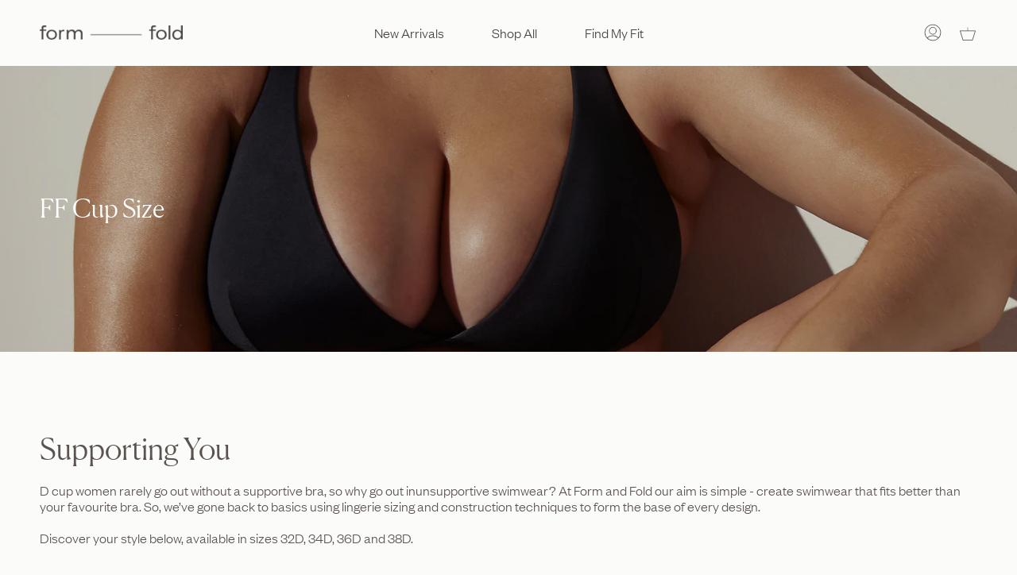

--- FILE ---
content_type: text/html; charset=utf-8
request_url: https://formandfold.com/en-gb/collections/cup-size-ff-cup
body_size: 79414
content:
<!doctype html>
<html class="no-js no-touch supports-no-cookies" lang="en">
<head>
<!-- Google Tag Manager -->
<script>(function(w,d,s,l,i){w[l]=w[l]||[];w[l].push({'gtm.start':
new Date().getTime(),event:'gtm.js'});var f=d.getElementsByTagName(s)[0],
j=d.createElement(s),dl=l!='dataLayer'?'&l='+l:'';j.async=true;j.src=
'https://www.googletagmanager.com/gtm.js?id='+i+dl;f.parentNode.insertBefore(j,f);
})(window,document,'script','dataLayer','GTM-NM7W6WZ');</script>
<!-- End Google Tag Manager -->
<!-- Google tag (gtag.js) -->

<script async src=https://www.googletagmanager.com/gtag/js?id=G-VTH8TW4KCG></script>
<script>
  window.dataLayer = window.dataLayer || [];
  function gtag(){dataLayer.push(arguments);}
  gtag('js', new Date());

  gtag('config', 'G-VTH8TW4KCG');
</script>
  <!-- Google tag (gtag.js) -->
<script async src=https://www.googletagmanager.com/gtag/js?id=AW-794672800></script>
<script>
  window.dataLayer = window.dataLayer || [];
  function gtag(){dataLayer.push(arguments);}
  gtag('js', new Date());

  gtag('config', 'AW-794672800');
</script>
  
<script>
window.KiwiSizing = window.KiwiSizing === undefined ? {} : window.KiwiSizing;
KiwiSizing.shop = "form-fold.myshopify.com";


</script>
  <meta charset="UTF-8">
  <meta name="viewport" content="width=device-width, initial-scale=1.0">
  <meta name="theme-color" content="#484340">
  <link rel="canonical" href="https://formandfold.com/en-gb/collections/cup-size-ff-cup">

  <!-- ======================= Broadcast Theme V3.1.0 ========================= -->

  <link rel="preconnect" href="https://cdn.shopify.com" crossorigin>
  <link rel="preconnect" href="https://fonts.shopify.com" crossorigin>
  <link rel="preconnect" href="https://monorail-edge.shopifysvc.com" crossorigin>

  
  <link rel="preload" href="//formandfold.com/cdn/shop/t/51/assets/lazysizes.js?v=111431644619468174291673619394" as="script">
  <link rel="preload" href="//formandfold.com/cdn/shop/t/51/assets/vendor.js?v=54255692255079777131673619394" as="script">
  <link rel="preload" href="//formandfold.com/cdn/shop/t/51/assets/theme.js?v=45958742082600171001673619394" as="script">
  <link rel="preload" href="//formandfold.com/cdn/shop/t/51/assets/theme.css?v=78695697446515778661723589362" as="style"> 

  
    <link rel="shortcut icon" href="//formandfold.com/cdn/shop/files/cropped-the-fold-32x32_32x32.png?v=1635899401" type="image/png" />
  

  <!-- Title and description ================================================ -->
  
  <title>
    
    FF Cup Size
    
    
    
      &ndash; Form and Fold
    
  </title>

  
    <meta name="description" content="Made to lift, shape and support your bustjust like your favourite bra...if not better">
  

  <!-- /snippets/social-meta.liquid --><meta property="og:site_name" content="Form and Fold">
<meta property="og:url" content="https://formandfold.com/en-gb/collections/cup-size-ff-cup">
<meta property="og:title" content="FF Cup Size">
<meta property="og:type" content="website">
<meta property="og:description" content="Made to lift, shape and support your bustjust like your favourite bra...if not better">


<meta name="twitter:site" content="@">
<meta name="twitter:card" content="summary_large_image">
<meta name="twitter:title" content="FF Cup Size">
<meta name="twitter:description" content="Made to lift, shape and support your bustjust like your favourite bra...if not better">


  <!-- CSS ================================================================== -->

  <link href="//formandfold.com/cdn/shop/t/51/assets/font-settings.css?v=77230487939057814221765166719" rel="stylesheet" type="text/css" media="all" />

  
<style data-shopify>

:root {


---color-video-bg: #f0f0ec;


---color-bg: #fbfbfa;
---color-bg-secondary: #f7f7f7;
---color-bg-rgb: 251, 251, 250;

---color-text-dark: #362c27;
---color-text: #5a534f;
---color-text-light: #8a8582;


/* === Opacity shades of grey ===*/
---color-a5:  rgba(90, 83, 79, 0.05);
---color-a10: rgba(90, 83, 79, 0.1);
---color-a15: rgba(90, 83, 79, 0.15);
---color-a20: rgba(90, 83, 79, 0.2);
---color-a25: rgba(90, 83, 79, 0.25);
---color-a30: rgba(90, 83, 79, 0.3);
---color-a35: rgba(90, 83, 79, 0.35);
---color-a40: rgba(90, 83, 79, 0.4);
---color-a45: rgba(90, 83, 79, 0.45);
---color-a50: rgba(90, 83, 79, 0.5);
---color-a55: rgba(90, 83, 79, 0.55);
---color-a60: rgba(90, 83, 79, 0.6);
---color-a65: rgba(90, 83, 79, 0.65);
---color-a70: rgba(90, 83, 79, 0.7);
---color-a75: rgba(90, 83, 79, 0.75);
---color-a80: rgba(90, 83, 79, 0.8);
---color-a85: rgba(90, 83, 79, 0.85);
---color-a90: rgba(90, 83, 79, 0.9);
---color-a95: rgba(90, 83, 79, 0.95);

---color-border: rgb(240, 240, 240);
---color-border-light: #f4f4f4;
---color-border-hairline: #f4f4f2;
---color-border-dark: #bdbdbd;/* === Bright color ===*/
---color-primary: #5a534f;
---color-primary-hover: #362c27;
---color-primary-fade: rgba(90, 83, 79, 0.05);
---color-primary-fade-hover: rgba(90, 83, 79, 0.1);---color-primary-opposite: #ffffff;


/* === Secondary Color ===*/
---color-secondary: #484340;
---color-secondary-hover: #231c19;
---color-secondary-fade: rgba(72, 67, 64, 0.05);
---color-secondary-fade-hover: rgba(72, 67, 64, 0.1);---color-secondary-opposite: #ffffff;


/* === link Color ===*/
---color-link: #484340;
---color-link-hover: #5a534f;
---color-link-fade: rgba(72, 67, 64, 0.05);
---color-link-fade-hover: rgba(72, 67, 64, 0.1);---color-link-opposite: #ffffff;


/* === Product grid sale tags ===*/
---color-sale-bg: #000000;
---color-sale-text: #ffffff;---color-sale-text-secondary: #000000;

/* === Product grid badges ===*/
---color-badge-bg: #ffffff;
---color-badge-text: #212121;

/* === Helper colors for form error states ===*/
---color-error: var(---color-primary);
---color-error-bg: var(---color-primary-fade);



  ---radius: 0px;
  ---radius-sm: 0px;


---color-announcement-bg: #ffffff;
---color-announcement-text: #ab8c52;
---color-announcement-border: #e6ddcb;

---color-header-bg: #fbfbfa;
---color-header-link: #484340;
---color-header-link-hover: #5a534f;

---color-menu-bg: #fbfbfa;
---color-menu-border: #fbfbfa;
---color-menu-link: #484340;
---color-menu-link-hover: #5a534f;
---color-submenu-bg: #ffffff;
---color-submenu-link: #484340;
---color-submenu-link-hover: #5a534f;
---color-menu-transparent: #ffffff;

---color-footer-bg: #fbfbfa;
---color-footer-text: #5a534f;
---color-footer-link: #484340;
---color-footer-link-hover: #ab8c52;
---color-footer-border: #484340;

/* === Custom Cursor ===*/

--icon-zoom-in: url( "//formandfold.com/cdn/shop/t/51/assets/icon-zoom-in.svg?v=126996651526054293301673619394" );
--icon-zoom-out: url( "//formandfold.com/cdn/shop/t/51/assets/icon-zoom-out.svg?v=128675709041987423641673619394" );

/* === Typography ===*/
---product-grid-aspect-ratio: 150.0%;
---product-grid-size-piece: 15.0;


---font-weight-body: 400;
---font-weight-body-bold: 500;

---font-stack-body: "Instrument Sans", sans-serif;
---font-style-body: normal;
---font-adjust-body: 1.0;

---font-weight-heading: 400;
---font-weight-heading-bold: 500;

---font-stack-heading: Newsreader, serif;
---font-style-heading: normal;
---font-adjust-heading: 1.4;

---font-stack-nav: "Instrument Sans", sans-serif;
---font-style-nav: normal;
---font-adjust-nav: 0.9;

---font-weight-nav: 400;
---font-weight-nav-bold: 500;

---font-size-base: 1.0rem;
---font-size-base-percent: 1.0;

---ico-select: url("//formandfold.com/cdn/shop/t/51/assets/ico-select.svg?v=115630813262522069291673619394");


/* === Parallax ===*/
---parallax-strength-min: 120.0%;
---parallax-strength-max: 130.0%;



}

</style>


  <link href="//formandfold.com/cdn/shop/t/51/assets/theme.css?v=78695697446515778661723589362" rel="stylesheet" type="text/css" media="all" />

  <script>
    if (window.navigator.userAgent.indexOf('MSIE ') > 0 || window.navigator.userAgent.indexOf('Trident/') > 0) {
      document.documentElement.className = document.documentElement.className + ' ie';

      var scripts = document.getElementsByTagName('script')[0];
      var polyfill = document.createElement("script");
      polyfill.defer = true;
      polyfill.src = "//formandfold.com/cdn/shop/t/51/assets/ie11.js?v=144489047535103983231673619394";

      scripts.parentNode.insertBefore(polyfill, scripts);
    } else {
      document.documentElement.className = document.documentElement.className.replace('no-js', 'js');
    }

    window.lazySizesConfig = window.lazySizesConfig || {};
    window.lazySizesConfig.preloadAfterLoad = true;

    
    

    

    

    let root = '/en-gb';
    if (root[root.length - 1] !== '/') {
      root = `${root}/`;
    }

    window.theme = {
      routes: {
        root: root,
        cart: '/en-gb/cart',
        cart_add_url: '/en-gb/cart/add',
        product_recommendations_url: '/en-gb/recommendations/products',
        search_url: '/en-gb/search'
      },
      assets: {
        photoswipe: '//formandfold.com/cdn/shop/t/51/assets/photoswipe.js?v=12261563163868600691673619394',
        smoothscroll: '//formandfold.com/cdn/shop/t/51/assets/smoothscroll.js?v=37906625415260927261673619394',
        swatches: '//formandfold.com/cdn/shop/t/51/assets/swatches.json?v=153762849283573572451673619394',
        base: "//formandfold.com/cdn/shop/t/51/assets/",
        no_image: "//formandfold.com/cdn/shopifycloud/storefront/assets/no-image-2048-a2addb12_1024x.gif",
      },
      strings: {
        addToCart: "ADD TO BAG",
        soldOut: "Sold Out",
        from: "From",
        preOrder: "Pre-order",
        unavailable: "Unavailable",
        unitPrice: "Unit price",
        unitPriceSeparator: "per",
        resultsFor: "Results for",
        noResultsFor: "No results for",
        shippingCalcSubmitButton: "CALCULATE SHIPPING",
        shippingCalcSubmitButtonDisabled: "Calculating...",
        selectValue: "Select value",
        oneColor: "color",
        otherColor: "colors",
        upsellAddToCart: "Add",
        free: "Free"
      },
      customerLoggedIn: false,
      moneyWithCurrencyFormat: "£{{amount}} GBP",
      moneyFormat: "£{{amount}}",
      cartDrawerEnabled:true,
      enableQuickAdd: false,
      swatchLabels: ["Color"," Colour"],
      showFirstSwatch: false,
      transparentHeader: false,
      info: {
        name: 'broadcast'
      },
      version: '3.1.0'
    };
  </script>

  
    <script src="//formandfold.com/cdn/shopifycloud/storefront/assets/themes_support/shopify_common-5f594365.js" defer="defer"></script>
  

  <!-- Theme Javascript ============================================================== -->
  <script src="//formandfold.com/cdn/shop/t/51/assets/lazysizes.js?v=111431644619468174291673619394" async="async"></script>
  <script src="//formandfold.com/cdn/shop/t/51/assets/vendor.js?v=54255692255079777131673619394" defer="defer"></script>
  <script src="//formandfold.com/cdn/shop/t/51/assets/theme.js?v=45958742082600171001673619394" defer="defer"></script>

  <!-- Shopify app scripts =========================================================== -->


<script>window.performance && window.performance.mark && window.performance.mark('shopify.content_for_header.start');</script><meta name="facebook-domain-verification" content="uy0xel575iozw7zh5g61417dhrnkzh">
<meta name="google-site-verification" content="Hf7qag18awzXffIdOdHlfpsJUY9IwaHGqGbT1f8ddqw">
<meta id="shopify-digital-wallet" name="shopify-digital-wallet" content="/60571123969/digital_wallets/dialog">
<meta name="shopify-checkout-api-token" content="68555367eba03638c553db10389f21d2">
<meta id="in-context-paypal-metadata" data-shop-id="60571123969" data-venmo-supported="false" data-environment="production" data-locale="en_US" data-paypal-v4="true" data-currency="GBP">
<link rel="alternate" type="application/atom+xml" title="Feed" href="/en-gb/collections/cup-size-ff-cup.atom" />
<link rel="alternate" hreflang="x-default" href="https://formandfold.com/collections/cup-size-ff-cup">
<link rel="alternate" hreflang="en" href="https://formandfold.com/collections/cup-size-ff-cup">
<link rel="alternate" hreflang="en-CA" href="https://formandfold.com/en-ca/collections/cup-size-ff-cup">
<link rel="alternate" hreflang="en-GB" href="https://formandfold.com/en-gb/collections/cup-size-ff-cup">
<link rel="alternate" hreflang="en-US" href="https://formandfold.com/en-usd/collections/cup-size-ff-cup">
<link rel="alternate" hreflang="en-AC" href="https://formandfold.com/en-int/collections/cup-size-ff-cup">
<link rel="alternate" hreflang="en-AE" href="https://formandfold.com/en-int/collections/cup-size-ff-cup">
<link rel="alternate" hreflang="en-AF" href="https://formandfold.com/en-int/collections/cup-size-ff-cup">
<link rel="alternate" hreflang="en-AG" href="https://formandfold.com/en-int/collections/cup-size-ff-cup">
<link rel="alternate" hreflang="en-AI" href="https://formandfold.com/en-int/collections/cup-size-ff-cup">
<link rel="alternate" hreflang="en-AL" href="https://formandfold.com/en-int/collections/cup-size-ff-cup">
<link rel="alternate" hreflang="en-AM" href="https://formandfold.com/en-int/collections/cup-size-ff-cup">
<link rel="alternate" hreflang="en-AO" href="https://formandfold.com/en-int/collections/cup-size-ff-cup">
<link rel="alternate" hreflang="en-AR" href="https://formandfold.com/en-int/collections/cup-size-ff-cup">
<link rel="alternate" hreflang="en-AW" href="https://formandfold.com/en-int/collections/cup-size-ff-cup">
<link rel="alternate" hreflang="en-AZ" href="https://formandfold.com/en-int/collections/cup-size-ff-cup">
<link rel="alternate" hreflang="en-BA" href="https://formandfold.com/en-int/collections/cup-size-ff-cup">
<link rel="alternate" hreflang="en-BB" href="https://formandfold.com/en-int/collections/cup-size-ff-cup">
<link rel="alternate" hreflang="en-BF" href="https://formandfold.com/en-int/collections/cup-size-ff-cup">
<link rel="alternate" hreflang="en-BG" href="https://formandfold.com/en-int/collections/cup-size-ff-cup">
<link rel="alternate" hreflang="en-BH" href="https://formandfold.com/en-int/collections/cup-size-ff-cup">
<link rel="alternate" hreflang="en-BI" href="https://formandfold.com/en-int/collections/cup-size-ff-cup">
<link rel="alternate" hreflang="en-BJ" href="https://formandfold.com/en-int/collections/cup-size-ff-cup">
<link rel="alternate" hreflang="en-BM" href="https://formandfold.com/en-int/collections/cup-size-ff-cup">
<link rel="alternate" hreflang="en-BO" href="https://formandfold.com/en-int/collections/cup-size-ff-cup">
<link rel="alternate" hreflang="en-BR" href="https://formandfold.com/en-int/collections/cup-size-ff-cup">
<link rel="alternate" hreflang="en-BS" href="https://formandfold.com/en-int/collections/cup-size-ff-cup">
<link rel="alternate" hreflang="en-BT" href="https://formandfold.com/en-int/collections/cup-size-ff-cup">
<link rel="alternate" hreflang="en-BW" href="https://formandfold.com/en-int/collections/cup-size-ff-cup">
<link rel="alternate" hreflang="en-BY" href="https://formandfold.com/en-int/collections/cup-size-ff-cup">
<link rel="alternate" hreflang="en-BZ" href="https://formandfold.com/en-int/collections/cup-size-ff-cup">
<link rel="alternate" hreflang="en-CC" href="https://formandfold.com/en-int/collections/cup-size-ff-cup">
<link rel="alternate" hreflang="en-CD" href="https://formandfold.com/en-int/collections/cup-size-ff-cup">
<link rel="alternate" hreflang="en-CF" href="https://formandfold.com/en-int/collections/cup-size-ff-cup">
<link rel="alternate" hreflang="en-CG" href="https://formandfold.com/en-int/collections/cup-size-ff-cup">
<link rel="alternate" hreflang="en-CH" href="https://formandfold.com/en-int/collections/cup-size-ff-cup">
<link rel="alternate" hreflang="en-CI" href="https://formandfold.com/en-int/collections/cup-size-ff-cup">
<link rel="alternate" hreflang="en-CM" href="https://formandfold.com/en-int/collections/cup-size-ff-cup">
<link rel="alternate" hreflang="en-CO" href="https://formandfold.com/en-int/collections/cup-size-ff-cup">
<link rel="alternate" hreflang="en-CR" href="https://formandfold.com/en-int/collections/cup-size-ff-cup">
<link rel="alternate" hreflang="en-CV" href="https://formandfold.com/en-int/collections/cup-size-ff-cup">
<link rel="alternate" hreflang="en-CW" href="https://formandfold.com/en-int/collections/cup-size-ff-cup">
<link rel="alternate" hreflang="en-CX" href="https://formandfold.com/en-int/collections/cup-size-ff-cup">
<link rel="alternate" hreflang="en-CZ" href="https://formandfold.com/en-int/collections/cup-size-ff-cup">
<link rel="alternate" hreflang="en-DJ" href="https://formandfold.com/en-int/collections/cup-size-ff-cup">
<link rel="alternate" hreflang="en-DK" href="https://formandfold.com/en-int/collections/cup-size-ff-cup">
<link rel="alternate" hreflang="en-DM" href="https://formandfold.com/en-int/collections/cup-size-ff-cup">
<link rel="alternate" hreflang="en-DO" href="https://formandfold.com/en-int/collections/cup-size-ff-cup">
<link rel="alternate" hreflang="en-DZ" href="https://formandfold.com/en-int/collections/cup-size-ff-cup">
<link rel="alternate" hreflang="en-EC" href="https://formandfold.com/en-int/collections/cup-size-ff-cup">
<link rel="alternate" hreflang="en-EG" href="https://formandfold.com/en-int/collections/cup-size-ff-cup">
<link rel="alternate" hreflang="en-EH" href="https://formandfold.com/en-int/collections/cup-size-ff-cup">
<link rel="alternate" hreflang="en-ER" href="https://formandfold.com/en-int/collections/cup-size-ff-cup">
<link rel="alternate" hreflang="en-ET" href="https://formandfold.com/en-int/collections/cup-size-ff-cup">
<link rel="alternate" hreflang="en-FK" href="https://formandfold.com/en-int/collections/cup-size-ff-cup">
<link rel="alternate" hreflang="en-FO" href="https://formandfold.com/en-int/collections/cup-size-ff-cup">
<link rel="alternate" hreflang="en-GA" href="https://formandfold.com/en-int/collections/cup-size-ff-cup">
<link rel="alternate" hreflang="en-GD" href="https://formandfold.com/en-int/collections/cup-size-ff-cup">
<link rel="alternate" hreflang="en-GE" href="https://formandfold.com/en-int/collections/cup-size-ff-cup">
<link rel="alternate" hreflang="en-GF" href="https://formandfold.com/en-int/collections/cup-size-ff-cup">
<link rel="alternate" hreflang="en-GG" href="https://formandfold.com/en-int/collections/cup-size-ff-cup">
<link rel="alternate" hreflang="en-GH" href="https://formandfold.com/en-int/collections/cup-size-ff-cup">
<link rel="alternate" hreflang="en-GI" href="https://formandfold.com/en-int/collections/cup-size-ff-cup">
<link rel="alternate" hreflang="en-GL" href="https://formandfold.com/en-int/collections/cup-size-ff-cup">
<link rel="alternate" hreflang="en-GM" href="https://formandfold.com/en-int/collections/cup-size-ff-cup">
<link rel="alternate" hreflang="en-GN" href="https://formandfold.com/en-int/collections/cup-size-ff-cup">
<link rel="alternate" hreflang="en-GQ" href="https://formandfold.com/en-int/collections/cup-size-ff-cup">
<link rel="alternate" hreflang="en-GS" href="https://formandfold.com/en-int/collections/cup-size-ff-cup">
<link rel="alternate" hreflang="en-GT" href="https://formandfold.com/en-int/collections/cup-size-ff-cup">
<link rel="alternate" hreflang="en-GW" href="https://formandfold.com/en-int/collections/cup-size-ff-cup">
<link rel="alternate" hreflang="en-GY" href="https://formandfold.com/en-int/collections/cup-size-ff-cup">
<link rel="alternate" hreflang="en-HN" href="https://formandfold.com/en-int/collections/cup-size-ff-cup">
<link rel="alternate" hreflang="en-HR" href="https://formandfold.com/en-int/collections/cup-size-ff-cup">
<link rel="alternate" hreflang="en-HT" href="https://formandfold.com/en-int/collections/cup-size-ff-cup">
<link rel="alternate" hreflang="en-HU" href="https://formandfold.com/en-int/collections/cup-size-ff-cup">
<link rel="alternate" hreflang="en-IL" href="https://formandfold.com/en-int/collections/cup-size-ff-cup">
<link rel="alternate" hreflang="en-IM" href="https://formandfold.com/en-int/collections/cup-size-ff-cup">
<link rel="alternate" hreflang="en-IN" href="https://formandfold.com/en-int/collections/cup-size-ff-cup">
<link rel="alternate" hreflang="en-IO" href="https://formandfold.com/en-int/collections/cup-size-ff-cup">
<link rel="alternate" hreflang="en-IQ" href="https://formandfold.com/en-int/collections/cup-size-ff-cup">
<link rel="alternate" hreflang="en-IS" href="https://formandfold.com/en-int/collections/cup-size-ff-cup">
<link rel="alternate" hreflang="en-JE" href="https://formandfold.com/en-int/collections/cup-size-ff-cup">
<link rel="alternate" hreflang="en-JM" href="https://formandfold.com/en-int/collections/cup-size-ff-cup">
<link rel="alternate" hreflang="en-JO" href="https://formandfold.com/en-int/collections/cup-size-ff-cup">
<link rel="alternate" hreflang="en-KE" href="https://formandfold.com/en-int/collections/cup-size-ff-cup">
<link rel="alternate" hreflang="en-KG" href="https://formandfold.com/en-int/collections/cup-size-ff-cup">
<link rel="alternate" hreflang="en-KM" href="https://formandfold.com/en-int/collections/cup-size-ff-cup">
<link rel="alternate" hreflang="en-KN" href="https://formandfold.com/en-int/collections/cup-size-ff-cup">
<link rel="alternate" hreflang="en-KW" href="https://formandfold.com/en-int/collections/cup-size-ff-cup">
<link rel="alternate" hreflang="en-KY" href="https://formandfold.com/en-int/collections/cup-size-ff-cup">
<link rel="alternate" hreflang="en-KZ" href="https://formandfold.com/en-int/collections/cup-size-ff-cup">
<link rel="alternate" hreflang="en-LB" href="https://formandfold.com/en-int/collections/cup-size-ff-cup">
<link rel="alternate" hreflang="en-LC" href="https://formandfold.com/en-int/collections/cup-size-ff-cup">
<link rel="alternate" hreflang="en-LI" href="https://formandfold.com/en-int/collections/cup-size-ff-cup">
<link rel="alternate" hreflang="en-LR" href="https://formandfold.com/en-int/collections/cup-size-ff-cup">
<link rel="alternate" hreflang="en-LS" href="https://formandfold.com/en-int/collections/cup-size-ff-cup">
<link rel="alternate" hreflang="en-LY" href="https://formandfold.com/en-int/collections/cup-size-ff-cup">
<link rel="alternate" hreflang="en-MA" href="https://formandfold.com/en-int/collections/cup-size-ff-cup">
<link rel="alternate" hreflang="en-MD" href="https://formandfold.com/en-int/collections/cup-size-ff-cup">
<link rel="alternate" hreflang="en-MG" href="https://formandfold.com/en-int/collections/cup-size-ff-cup">
<link rel="alternate" hreflang="en-MK" href="https://formandfold.com/en-int/collections/cup-size-ff-cup">
<link rel="alternate" hreflang="en-ML" href="https://formandfold.com/en-int/collections/cup-size-ff-cup">
<link rel="alternate" hreflang="en-MM" href="https://formandfold.com/en-int/collections/cup-size-ff-cup">
<link rel="alternate" hreflang="en-MR" href="https://formandfold.com/en-int/collections/cup-size-ff-cup">
<link rel="alternate" hreflang="en-MS" href="https://formandfold.com/en-int/collections/cup-size-ff-cup">
<link rel="alternate" hreflang="en-MU" href="https://formandfold.com/en-int/collections/cup-size-ff-cup">
<link rel="alternate" hreflang="en-MW" href="https://formandfold.com/en-int/collections/cup-size-ff-cup">
<link rel="alternate" hreflang="en-MX" href="https://formandfold.com/en-int/collections/cup-size-ff-cup">
<link rel="alternate" hreflang="en-MZ" href="https://formandfold.com/en-int/collections/cup-size-ff-cup">
<link rel="alternate" hreflang="en-NA" href="https://formandfold.com/en-int/collections/cup-size-ff-cup">
<link rel="alternate" hreflang="en-NE" href="https://formandfold.com/en-int/collections/cup-size-ff-cup">
<link rel="alternate" hreflang="en-NF" href="https://formandfold.com/en-int/collections/cup-size-ff-cup">
<link rel="alternate" hreflang="en-NG" href="https://formandfold.com/en-int/collections/cup-size-ff-cup">
<link rel="alternate" hreflang="en-NI" href="https://formandfold.com/en-int/collections/cup-size-ff-cup">
<link rel="alternate" hreflang="en-NO" href="https://formandfold.com/en-int/collections/cup-size-ff-cup">
<link rel="alternate" hreflang="en-OM" href="https://formandfold.com/en-int/collections/cup-size-ff-cup">
<link rel="alternate" hreflang="en-PA" href="https://formandfold.com/en-int/collections/cup-size-ff-cup">
<link rel="alternate" hreflang="en-PE" href="https://formandfold.com/en-int/collections/cup-size-ff-cup">
<link rel="alternate" hreflang="en-PL" href="https://formandfold.com/en-int/collections/cup-size-ff-cup">
<link rel="alternate" hreflang="en-PN" href="https://formandfold.com/en-int/collections/cup-size-ff-cup">
<link rel="alternate" hreflang="en-PS" href="https://formandfold.com/en-int/collections/cup-size-ff-cup">
<link rel="alternate" hreflang="en-PY" href="https://formandfold.com/en-int/collections/cup-size-ff-cup">
<link rel="alternate" hreflang="en-QA" href="https://formandfold.com/en-int/collections/cup-size-ff-cup">
<link rel="alternate" hreflang="en-RO" href="https://formandfold.com/en-int/collections/cup-size-ff-cup">
<link rel="alternate" hreflang="en-RS" href="https://formandfold.com/en-int/collections/cup-size-ff-cup">
<link rel="alternate" hreflang="en-RU" href="https://formandfold.com/en-int/collections/cup-size-ff-cup">
<link rel="alternate" hreflang="en-RW" href="https://formandfold.com/en-int/collections/cup-size-ff-cup">
<link rel="alternate" hreflang="en-SA" href="https://formandfold.com/en-int/collections/cup-size-ff-cup">
<link rel="alternate" hreflang="en-SC" href="https://formandfold.com/en-int/collections/cup-size-ff-cup">
<link rel="alternate" hreflang="en-SD" href="https://formandfold.com/en-int/collections/cup-size-ff-cup">
<link rel="alternate" hreflang="en-SE" href="https://formandfold.com/en-int/collections/cup-size-ff-cup">
<link rel="alternate" hreflang="en-SH" href="https://formandfold.com/en-int/collections/cup-size-ff-cup">
<link rel="alternate" hreflang="en-SJ" href="https://formandfold.com/en-int/collections/cup-size-ff-cup">
<link rel="alternate" hreflang="en-SL" href="https://formandfold.com/en-int/collections/cup-size-ff-cup">
<link rel="alternate" hreflang="en-SN" href="https://formandfold.com/en-int/collections/cup-size-ff-cup">
<link rel="alternate" hreflang="en-SO" href="https://formandfold.com/en-int/collections/cup-size-ff-cup">
<link rel="alternate" hreflang="en-SR" href="https://formandfold.com/en-int/collections/cup-size-ff-cup">
<link rel="alternate" hreflang="en-SS" href="https://formandfold.com/en-int/collections/cup-size-ff-cup">
<link rel="alternate" hreflang="en-ST" href="https://formandfold.com/en-int/collections/cup-size-ff-cup">
<link rel="alternate" hreflang="en-SV" href="https://formandfold.com/en-int/collections/cup-size-ff-cup">
<link rel="alternate" hreflang="en-SX" href="https://formandfold.com/en-int/collections/cup-size-ff-cup">
<link rel="alternate" hreflang="en-SZ" href="https://formandfold.com/en-int/collections/cup-size-ff-cup">
<link rel="alternate" hreflang="en-TA" href="https://formandfold.com/en-int/collections/cup-size-ff-cup">
<link rel="alternate" hreflang="en-TC" href="https://formandfold.com/en-int/collections/cup-size-ff-cup">
<link rel="alternate" hreflang="en-TD" href="https://formandfold.com/en-int/collections/cup-size-ff-cup">
<link rel="alternate" hreflang="en-TF" href="https://formandfold.com/en-int/collections/cup-size-ff-cup">
<link rel="alternate" hreflang="en-TG" href="https://formandfold.com/en-int/collections/cup-size-ff-cup">
<link rel="alternate" hreflang="en-TJ" href="https://formandfold.com/en-int/collections/cup-size-ff-cup">
<link rel="alternate" hreflang="en-TK" href="https://formandfold.com/en-int/collections/cup-size-ff-cup">
<link rel="alternate" hreflang="en-TM" href="https://formandfold.com/en-int/collections/cup-size-ff-cup">
<link rel="alternate" hreflang="en-TN" href="https://formandfold.com/en-int/collections/cup-size-ff-cup">
<link rel="alternate" hreflang="en-TO" href="https://formandfold.com/en-int/collections/cup-size-ff-cup">
<link rel="alternate" hreflang="en-TR" href="https://formandfold.com/en-int/collections/cup-size-ff-cup">
<link rel="alternate" hreflang="en-TT" href="https://formandfold.com/en-int/collections/cup-size-ff-cup">
<link rel="alternate" hreflang="en-TV" href="https://formandfold.com/en-int/collections/cup-size-ff-cup">
<link rel="alternate" hreflang="en-TW" href="https://formandfold.com/en-int/collections/cup-size-ff-cup">
<link rel="alternate" hreflang="en-TZ" href="https://formandfold.com/en-int/collections/cup-size-ff-cup">
<link rel="alternate" hreflang="en-UA" href="https://formandfold.com/en-int/collections/cup-size-ff-cup">
<link rel="alternate" hreflang="en-UG" href="https://formandfold.com/en-int/collections/cup-size-ff-cup">
<link rel="alternate" hreflang="en-UM" href="https://formandfold.com/en-int/collections/cup-size-ff-cup">
<link rel="alternate" hreflang="en-UY" href="https://formandfold.com/en-int/collections/cup-size-ff-cup">
<link rel="alternate" hreflang="en-UZ" href="https://formandfold.com/en-int/collections/cup-size-ff-cup">
<link rel="alternate" hreflang="en-VC" href="https://formandfold.com/en-int/collections/cup-size-ff-cup">
<link rel="alternate" hreflang="en-VE" href="https://formandfold.com/en-int/collections/cup-size-ff-cup">
<link rel="alternate" hreflang="en-VG" href="https://formandfold.com/en-int/collections/cup-size-ff-cup">
<link rel="alternate" hreflang="en-VU" href="https://formandfold.com/en-int/collections/cup-size-ff-cup">
<link rel="alternate" hreflang="en-WF" href="https://formandfold.com/en-int/collections/cup-size-ff-cup">
<link rel="alternate" hreflang="en-YE" href="https://formandfold.com/en-int/collections/cup-size-ff-cup">
<link rel="alternate" hreflang="en-ZA" href="https://formandfold.com/en-int/collections/cup-size-ff-cup">
<link rel="alternate" hreflang="en-ZM" href="https://formandfold.com/en-int/collections/cup-size-ff-cup">
<link rel="alternate" hreflang="en-ZW" href="https://formandfold.com/en-int/collections/cup-size-ff-cup">
<link rel="alternate" hreflang="en-MQ" href="https://formandfold.com/en-int/collections/cup-size-ff-cup">
<link rel="alternate" hreflang="en-BL" href="https://formandfold.com/en-int/collections/cup-size-ff-cup">
<link rel="alternate" hreflang="en-MF" href="https://formandfold.com/en-int/collections/cup-size-ff-cup">
<link rel="alternate" hreflang="en-PM" href="https://formandfold.com/en-int/collections/cup-size-ff-cup">
<link rel="alternate" hreflang="en-AX" href="https://formandfold.com/en-int/collections/cup-size-ff-cup">
<link rel="alternate" hreflang="en-AD" href="https://formandfold.com/en-int/collections/cup-size-ff-cup">
<link rel="alternate" hreflang="en-GP" href="https://formandfold.com/en-int/collections/cup-size-ff-cup">
<link rel="alternate" hreflang="en-XK" href="https://formandfold.com/en-int/collections/cup-size-ff-cup">
<link rel="alternate" hreflang="en-YT" href="https://formandfold.com/en-int/collections/cup-size-ff-cup">
<link rel="alternate" hreflang="en-MC" href="https://formandfold.com/en-int/collections/cup-size-ff-cup">
<link rel="alternate" hreflang="en-ME" href="https://formandfold.com/en-int/collections/cup-size-ff-cup">
<link rel="alternate" hreflang="en-RE" href="https://formandfold.com/en-int/collections/cup-size-ff-cup">
<link rel="alternate" hreflang="en-SM" href="https://formandfold.com/en-int/collections/cup-size-ff-cup">
<link rel="alternate" hreflang="en-VA" href="https://formandfold.com/en-int/collections/cup-size-ff-cup">
<link rel="alternate" hreflang="en-BQ" href="https://formandfold.com/en-int/collections/cup-size-ff-cup">
<link rel="alternate" hreflang="en-AT" href="https://formandfold.com/en-int/collections/cup-size-ff-cup">
<link rel="alternate" hreflang="en-BE" href="https://formandfold.com/en-int/collections/cup-size-ff-cup">
<link rel="alternate" hreflang="en-CY" href="https://formandfold.com/en-int/collections/cup-size-ff-cup">
<link rel="alternate" hreflang="en-EE" href="https://formandfold.com/en-int/collections/cup-size-ff-cup">
<link rel="alternate" hreflang="en-FI" href="https://formandfold.com/en-int/collections/cup-size-ff-cup">
<link rel="alternate" hreflang="en-FR" href="https://formandfold.com/en-int/collections/cup-size-ff-cup">
<link rel="alternate" hreflang="en-DE" href="https://formandfold.com/en-int/collections/cup-size-ff-cup">
<link rel="alternate" hreflang="en-GR" href="https://formandfold.com/en-int/collections/cup-size-ff-cup">
<link rel="alternate" hreflang="en-IE" href="https://formandfold.com/en-int/collections/cup-size-ff-cup">
<link rel="alternate" hreflang="en-IT" href="https://formandfold.com/en-int/collections/cup-size-ff-cup">
<link rel="alternate" hreflang="en-LV" href="https://formandfold.com/en-int/collections/cup-size-ff-cup">
<link rel="alternate" hreflang="en-LT" href="https://formandfold.com/en-int/collections/cup-size-ff-cup">
<link rel="alternate" hreflang="en-LU" href="https://formandfold.com/en-int/collections/cup-size-ff-cup">
<link rel="alternate" hreflang="en-MT" href="https://formandfold.com/en-int/collections/cup-size-ff-cup">
<link rel="alternate" hreflang="en-NL" href="https://formandfold.com/en-int/collections/cup-size-ff-cup">
<link rel="alternate" hreflang="en-PT" href="https://formandfold.com/en-int/collections/cup-size-ff-cup">
<link rel="alternate" hreflang="en-SK" href="https://formandfold.com/en-int/collections/cup-size-ff-cup">
<link rel="alternate" hreflang="en-SI" href="https://formandfold.com/en-int/collections/cup-size-ff-cup">
<link rel="alternate" hreflang="en-ES" href="https://formandfold.com/en-int/collections/cup-size-ff-cup">
<link rel="alternate" hreflang="en-CN" href="https://formandfold.com/en-int/collections/cup-size-ff-cup">
<link rel="alternate" hreflang="en-HK" href="https://formandfold.com/en-int/collections/cup-size-ff-cup">
<link rel="alternate" hreflang="en-MO" href="https://formandfold.com/en-int/collections/cup-size-ff-cup">
<link rel="alternate" hreflang="en-BD" href="https://formandfold.com/en-int/collections/cup-size-ff-cup">
<link rel="alternate" hreflang="en-BN" href="https://formandfold.com/en-int/collections/cup-size-ff-cup">
<link rel="alternate" hreflang="en-KH" href="https://formandfold.com/en-int/collections/cup-size-ff-cup">
<link rel="alternate" hreflang="en-JP" href="https://formandfold.com/en-int/collections/cup-size-ff-cup">
<link rel="alternate" hreflang="en-ID" href="https://formandfold.com/en-int/collections/cup-size-ff-cup">
<link rel="alternate" hreflang="en-LA" href="https://formandfold.com/en-int/collections/cup-size-ff-cup">
<link rel="alternate" hreflang="en-MY" href="https://formandfold.com/en-int/collections/cup-size-ff-cup">
<link rel="alternate" hreflang="en-MV" href="https://formandfold.com/en-int/collections/cup-size-ff-cup">
<link rel="alternate" hreflang="en-MN" href="https://formandfold.com/en-int/collections/cup-size-ff-cup">
<link rel="alternate" hreflang="en-NP" href="https://formandfold.com/en-int/collections/cup-size-ff-cup">
<link rel="alternate" hreflang="en-KR" href="https://formandfold.com/en-int/collections/cup-size-ff-cup">
<link rel="alternate" hreflang="en-PH" href="https://formandfold.com/en-int/collections/cup-size-ff-cup">
<link rel="alternate" hreflang="en-PK" href="https://formandfold.com/en-int/collections/cup-size-ff-cup">
<link rel="alternate" hreflang="en-SG" href="https://formandfold.com/en-int/collections/cup-size-ff-cup">
<link rel="alternate" hreflang="en-LK" href="https://formandfold.com/en-int/collections/cup-size-ff-cup">
<link rel="alternate" hreflang="en-TH" href="https://formandfold.com/en-int/collections/cup-size-ff-cup">
<link rel="alternate" hreflang="en-VN" href="https://formandfold.com/en-int/collections/cup-size-ff-cup">
<link rel="alternate" hreflang="en-CK" href="https://formandfold.com/en-int/collections/cup-size-ff-cup">
<link rel="alternate" hreflang="en-FJ" href="https://formandfold.com/en-int/collections/cup-size-ff-cup">
<link rel="alternate" hreflang="en-PF" href="https://formandfold.com/en-int/collections/cup-size-ff-cup">
<link rel="alternate" hreflang="en-KI" href="https://formandfold.com/en-int/collections/cup-size-ff-cup">
<link rel="alternate" hreflang="en-NR" href="https://formandfold.com/en-int/collections/cup-size-ff-cup">
<link rel="alternate" hreflang="en-NC" href="https://formandfold.com/en-int/collections/cup-size-ff-cup">
<link rel="alternate" hreflang="en-NU" href="https://formandfold.com/en-int/collections/cup-size-ff-cup">
<link rel="alternate" hreflang="en-PG" href="https://formandfold.com/en-int/collections/cup-size-ff-cup">
<link rel="alternate" hreflang="en-WS" href="https://formandfold.com/en-int/collections/cup-size-ff-cup">
<link rel="alternate" hreflang="en-SB" href="https://formandfold.com/en-int/collections/cup-size-ff-cup">
<link rel="alternate" hreflang="en-TL" href="https://formandfold.com/en-int/collections/cup-size-ff-cup">
<link rel="alternate" hreflang="en-CL" href="https://formandfold.com/en-int/collections/cup-size-ff-cup">
<link rel="alternate" hreflang="en-NZ" href="https://formandfold.com/en-nz/collections/cup-size-ff-cup">
<link rel="alternate" type="application/json+oembed" href="https://formandfold.com/en-gb/collections/cup-size-ff-cup.oembed">
<script async="async" src="/checkouts/internal/preloads.js?locale=en-GB"></script>
<link rel="preconnect" href="https://shop.app" crossorigin="anonymous">
<script async="async" src="https://shop.app/checkouts/internal/preloads.js?locale=en-GB&shop_id=60571123969" crossorigin="anonymous"></script>
<script id="apple-pay-shop-capabilities" type="application/json">{"shopId":60571123969,"countryCode":"AU","currencyCode":"GBP","merchantCapabilities":["supports3DS"],"merchantId":"gid:\/\/shopify\/Shop\/60571123969","merchantName":"Form and Fold","requiredBillingContactFields":["postalAddress","email","phone"],"requiredShippingContactFields":["postalAddress","email","phone"],"shippingType":"shipping","supportedNetworks":["visa","masterCard","amex","jcb"],"total":{"type":"pending","label":"Form and Fold","amount":"1.00"},"shopifyPaymentsEnabled":true,"supportsSubscriptions":true}</script>
<script id="shopify-features" type="application/json">{"accessToken":"68555367eba03638c553db10389f21d2","betas":["rich-media-storefront-analytics"],"domain":"formandfold.com","predictiveSearch":true,"shopId":60571123969,"locale":"en"}</script>
<script>var Shopify = Shopify || {};
Shopify.shop = "form-fold.myshopify.com";
Shopify.locale = "en";
Shopify.currency = {"active":"GBP","rate":"0.50953386"};
Shopify.country = "GB";
Shopify.theme = {"name":"Filter - Hide OOS Items","id":136429928705,"schema_name":"Broadcast","schema_version":"3.1.0","theme_store_id":868,"role":"main"};
Shopify.theme.handle = "null";
Shopify.theme.style = {"id":null,"handle":null};
Shopify.cdnHost = "formandfold.com/cdn";
Shopify.routes = Shopify.routes || {};
Shopify.routes.root = "/en-gb/";</script>
<script type="module">!function(o){(o.Shopify=o.Shopify||{}).modules=!0}(window);</script>
<script>!function(o){function n(){var o=[];function n(){o.push(Array.prototype.slice.apply(arguments))}return n.q=o,n}var t=o.Shopify=o.Shopify||{};t.loadFeatures=n(),t.autoloadFeatures=n()}(window);</script>
<script>
  window.ShopifyPay = window.ShopifyPay || {};
  window.ShopifyPay.apiHost = "shop.app\/pay";
  window.ShopifyPay.redirectState = null;
</script>
<script id="shop-js-analytics" type="application/json">{"pageType":"collection"}</script>
<script defer="defer" async type="module" src="//formandfold.com/cdn/shopifycloud/shop-js/modules/v2/client.init-shop-cart-sync_C5BV16lS.en.esm.js"></script>
<script defer="defer" async type="module" src="//formandfold.com/cdn/shopifycloud/shop-js/modules/v2/chunk.common_CygWptCX.esm.js"></script>
<script type="module">
  await import("//formandfold.com/cdn/shopifycloud/shop-js/modules/v2/client.init-shop-cart-sync_C5BV16lS.en.esm.js");
await import("//formandfold.com/cdn/shopifycloud/shop-js/modules/v2/chunk.common_CygWptCX.esm.js");

  window.Shopify.SignInWithShop?.initShopCartSync?.({"fedCMEnabled":true,"windoidEnabled":true});

</script>
<script>
  window.Shopify = window.Shopify || {};
  if (!window.Shopify.featureAssets) window.Shopify.featureAssets = {};
  window.Shopify.featureAssets['shop-js'] = {"shop-cart-sync":["modules/v2/client.shop-cart-sync_ZFArdW7E.en.esm.js","modules/v2/chunk.common_CygWptCX.esm.js"],"init-fed-cm":["modules/v2/client.init-fed-cm_CmiC4vf6.en.esm.js","modules/v2/chunk.common_CygWptCX.esm.js"],"shop-button":["modules/v2/client.shop-button_tlx5R9nI.en.esm.js","modules/v2/chunk.common_CygWptCX.esm.js"],"shop-cash-offers":["modules/v2/client.shop-cash-offers_DOA2yAJr.en.esm.js","modules/v2/chunk.common_CygWptCX.esm.js","modules/v2/chunk.modal_D71HUcav.esm.js"],"init-windoid":["modules/v2/client.init-windoid_sURxWdc1.en.esm.js","modules/v2/chunk.common_CygWptCX.esm.js"],"shop-toast-manager":["modules/v2/client.shop-toast-manager_ClPi3nE9.en.esm.js","modules/v2/chunk.common_CygWptCX.esm.js"],"init-shop-email-lookup-coordinator":["modules/v2/client.init-shop-email-lookup-coordinator_B8hsDcYM.en.esm.js","modules/v2/chunk.common_CygWptCX.esm.js"],"init-shop-cart-sync":["modules/v2/client.init-shop-cart-sync_C5BV16lS.en.esm.js","modules/v2/chunk.common_CygWptCX.esm.js"],"avatar":["modules/v2/client.avatar_BTnouDA3.en.esm.js"],"pay-button":["modules/v2/client.pay-button_FdsNuTd3.en.esm.js","modules/v2/chunk.common_CygWptCX.esm.js"],"init-customer-accounts":["modules/v2/client.init-customer-accounts_DxDtT_ad.en.esm.js","modules/v2/client.shop-login-button_C5VAVYt1.en.esm.js","modules/v2/chunk.common_CygWptCX.esm.js","modules/v2/chunk.modal_D71HUcav.esm.js"],"init-shop-for-new-customer-accounts":["modules/v2/client.init-shop-for-new-customer-accounts_ChsxoAhi.en.esm.js","modules/v2/client.shop-login-button_C5VAVYt1.en.esm.js","modules/v2/chunk.common_CygWptCX.esm.js","modules/v2/chunk.modal_D71HUcav.esm.js"],"shop-login-button":["modules/v2/client.shop-login-button_C5VAVYt1.en.esm.js","modules/v2/chunk.common_CygWptCX.esm.js","modules/v2/chunk.modal_D71HUcav.esm.js"],"init-customer-accounts-sign-up":["modules/v2/client.init-customer-accounts-sign-up_CPSyQ0Tj.en.esm.js","modules/v2/client.shop-login-button_C5VAVYt1.en.esm.js","modules/v2/chunk.common_CygWptCX.esm.js","modules/v2/chunk.modal_D71HUcav.esm.js"],"shop-follow-button":["modules/v2/client.shop-follow-button_Cva4Ekp9.en.esm.js","modules/v2/chunk.common_CygWptCX.esm.js","modules/v2/chunk.modal_D71HUcav.esm.js"],"checkout-modal":["modules/v2/client.checkout-modal_BPM8l0SH.en.esm.js","modules/v2/chunk.common_CygWptCX.esm.js","modules/v2/chunk.modal_D71HUcav.esm.js"],"lead-capture":["modules/v2/client.lead-capture_Bi8yE_yS.en.esm.js","modules/v2/chunk.common_CygWptCX.esm.js","modules/v2/chunk.modal_D71HUcav.esm.js"],"shop-login":["modules/v2/client.shop-login_D6lNrXab.en.esm.js","modules/v2/chunk.common_CygWptCX.esm.js","modules/v2/chunk.modal_D71HUcav.esm.js"],"payment-terms":["modules/v2/client.payment-terms_CZxnsJam.en.esm.js","modules/v2/chunk.common_CygWptCX.esm.js","modules/v2/chunk.modal_D71HUcav.esm.js"]};
</script>
<script>(function() {
  var isLoaded = false;
  function asyncLoad() {
    if (isLoaded) return;
    isLoaded = true;
    var urls = ["https:\/\/app.kiwisizing.com\/web\/js\/dist\/kiwiSizing\/plugin\/SizingPlugin.prod.js?v=330\u0026shop=form-fold.myshopify.com","https:\/\/cloudsearch-1f874.kxcdn.com\/shopify.js?widgetDisabled=1\u0026filtersEnabled=1\u0026shop=form-fold.myshopify.com","https:\/\/cdn.hextom.com\/js\/quickannouncementbar.js?shop=form-fold.myshopify.com","\/\/fw-cdn.com\/13752219\/5731572.js?shop=form-fold.myshopify.com","https:\/\/d1ggrngj0uwslm.cloudfront.net\/fm_adhoc_scripts\/added_product_cart.js?shop=form-fold.myshopify.com","https:\/\/d1ggrngj0uwslm.cloudfront.net\/fm_adhoc_scripts\/viewed_product.js?shop=form-fold.myshopify.com","\/\/backinstock.useamp.com\/widget\/54002_1767158066.js?category=bis\u0026v=6\u0026shop=form-fold.myshopify.com"];
    for (var i = 0; i < urls.length; i++) {
      var s = document.createElement('script');
      s.type = 'text/javascript';
      s.async = true;
      s.src = urls[i];
      var x = document.getElementsByTagName('script')[0];
      x.parentNode.insertBefore(s, x);
    }
  };
  if(window.attachEvent) {
    window.attachEvent('onload', asyncLoad);
  } else {
    window.addEventListener('load', asyncLoad, false);
  }
})();</script>
<script id="__st">var __st={"a":60571123969,"offset":39600,"reqid":"ace21fa8-4103-42f8-bdd2-dc13c7d1bff8-1768664691","pageurl":"formandfold.com\/en-gb\/collections\/cup-size-ff-cup","u":"07dbc8726373","p":"collection","rtyp":"collection","rid":374187000065};</script>
<script>window.ShopifyPaypalV4VisibilityTracking = true;</script>
<script id="captcha-bootstrap">!function(){'use strict';const t='contact',e='account',n='new_comment',o=[[t,t],['blogs',n],['comments',n],[t,'customer']],c=[[e,'customer_login'],[e,'guest_login'],[e,'recover_customer_password'],[e,'create_customer']],r=t=>t.map((([t,e])=>`form[action*='/${t}']:not([data-nocaptcha='true']) input[name='form_type'][value='${e}']`)).join(','),a=t=>()=>t?[...document.querySelectorAll(t)].map((t=>t.form)):[];function s(){const t=[...o],e=r(t);return a(e)}const i='password',u='form_key',d=['recaptcha-v3-token','g-recaptcha-response','h-captcha-response',i],f=()=>{try{return window.sessionStorage}catch{return}},m='__shopify_v',_=t=>t.elements[u];function p(t,e,n=!1){try{const o=window.sessionStorage,c=JSON.parse(o.getItem(e)),{data:r}=function(t){const{data:e,action:n}=t;return t[m]||n?{data:e,action:n}:{data:t,action:n}}(c);for(const[e,n]of Object.entries(r))t.elements[e]&&(t.elements[e].value=n);n&&o.removeItem(e)}catch(o){console.error('form repopulation failed',{error:o})}}const l='form_type',E='cptcha';function T(t){t.dataset[E]=!0}const w=window,h=w.document,L='Shopify',v='ce_forms',y='captcha';let A=!1;((t,e)=>{const n=(g='f06e6c50-85a8-45c8-87d0-21a2b65856fe',I='https://cdn.shopify.com/shopifycloud/storefront-forms-hcaptcha/ce_storefront_forms_captcha_hcaptcha.v1.5.2.iife.js',D={infoText:'Protected by hCaptcha',privacyText:'Privacy',termsText:'Terms'},(t,e,n)=>{const o=w[L][v],c=o.bindForm;if(c)return c(t,g,e,D).then(n);var r;o.q.push([[t,g,e,D],n]),r=I,A||(h.body.append(Object.assign(h.createElement('script'),{id:'captcha-provider',async:!0,src:r})),A=!0)});var g,I,D;w[L]=w[L]||{},w[L][v]=w[L][v]||{},w[L][v].q=[],w[L][y]=w[L][y]||{},w[L][y].protect=function(t,e){n(t,void 0,e),T(t)},Object.freeze(w[L][y]),function(t,e,n,w,h,L){const[v,y,A,g]=function(t,e,n){const i=e?o:[],u=t?c:[],d=[...i,...u],f=r(d),m=r(i),_=r(d.filter((([t,e])=>n.includes(e))));return[a(f),a(m),a(_),s()]}(w,h,L),I=t=>{const e=t.target;return e instanceof HTMLFormElement?e:e&&e.form},D=t=>v().includes(t);t.addEventListener('submit',(t=>{const e=I(t);if(!e)return;const n=D(e)&&!e.dataset.hcaptchaBound&&!e.dataset.recaptchaBound,o=_(e),c=g().includes(e)&&(!o||!o.value);(n||c)&&t.preventDefault(),c&&!n&&(function(t){try{if(!f())return;!function(t){const e=f();if(!e)return;const n=_(t);if(!n)return;const o=n.value;o&&e.removeItem(o)}(t);const e=Array.from(Array(32),(()=>Math.random().toString(36)[2])).join('');!function(t,e){_(t)||t.append(Object.assign(document.createElement('input'),{type:'hidden',name:u})),t.elements[u].value=e}(t,e),function(t,e){const n=f();if(!n)return;const o=[...t.querySelectorAll(`input[type='${i}']`)].map((({name:t})=>t)),c=[...d,...o],r={};for(const[a,s]of new FormData(t).entries())c.includes(a)||(r[a]=s);n.setItem(e,JSON.stringify({[m]:1,action:t.action,data:r}))}(t,e)}catch(e){console.error('failed to persist form',e)}}(e),e.submit())}));const S=(t,e)=>{t&&!t.dataset[E]&&(n(t,e.some((e=>e===t))),T(t))};for(const o of['focusin','change'])t.addEventListener(o,(t=>{const e=I(t);D(e)&&S(e,y())}));const B=e.get('form_key'),M=e.get(l),P=B&&M;t.addEventListener('DOMContentLoaded',(()=>{const t=y();if(P)for(const e of t)e.elements[l].value===M&&p(e,B);[...new Set([...A(),...v().filter((t=>'true'===t.dataset.shopifyCaptcha))])].forEach((e=>S(e,t)))}))}(h,new URLSearchParams(w.location.search),n,t,e,['guest_login'])})(!0,!0)}();</script>
<script integrity="sha256-4kQ18oKyAcykRKYeNunJcIwy7WH5gtpwJnB7kiuLZ1E=" data-source-attribution="shopify.loadfeatures" defer="defer" src="//formandfold.com/cdn/shopifycloud/storefront/assets/storefront/load_feature-a0a9edcb.js" crossorigin="anonymous"></script>
<script crossorigin="anonymous" defer="defer" src="//formandfold.com/cdn/shopifycloud/storefront/assets/shopify_pay/storefront-65b4c6d7.js?v=20250812"></script>
<script data-source-attribution="shopify.dynamic_checkout.dynamic.init">var Shopify=Shopify||{};Shopify.PaymentButton=Shopify.PaymentButton||{isStorefrontPortableWallets:!0,init:function(){window.Shopify.PaymentButton.init=function(){};var t=document.createElement("script");t.src="https://formandfold.com/cdn/shopifycloud/portable-wallets/latest/portable-wallets.en.js",t.type="module",document.head.appendChild(t)}};
</script>
<script data-source-attribution="shopify.dynamic_checkout.buyer_consent">
  function portableWalletsHideBuyerConsent(e){var t=document.getElementById("shopify-buyer-consent"),n=document.getElementById("shopify-subscription-policy-button");t&&n&&(t.classList.add("hidden"),t.setAttribute("aria-hidden","true"),n.removeEventListener("click",e))}function portableWalletsShowBuyerConsent(e){var t=document.getElementById("shopify-buyer-consent"),n=document.getElementById("shopify-subscription-policy-button");t&&n&&(t.classList.remove("hidden"),t.removeAttribute("aria-hidden"),n.addEventListener("click",e))}window.Shopify?.PaymentButton&&(window.Shopify.PaymentButton.hideBuyerConsent=portableWalletsHideBuyerConsent,window.Shopify.PaymentButton.showBuyerConsent=portableWalletsShowBuyerConsent);
</script>
<script data-source-attribution="shopify.dynamic_checkout.cart.bootstrap">document.addEventListener("DOMContentLoaded",(function(){function t(){return document.querySelector("shopify-accelerated-checkout-cart, shopify-accelerated-checkout")}if(t())Shopify.PaymentButton.init();else{new MutationObserver((function(e,n){t()&&(Shopify.PaymentButton.init(),n.disconnect())})).observe(document.body,{childList:!0,subtree:!0})}}));
</script>
<script id='scb4127' type='text/javascript' async='' src='https://formandfold.com/cdn/shopifycloud/privacy-banner/storefront-banner.js'></script><link id="shopify-accelerated-checkout-styles" rel="stylesheet" media="screen" href="https://formandfold.com/cdn/shopifycloud/portable-wallets/latest/accelerated-checkout-backwards-compat.css" crossorigin="anonymous">
<style id="shopify-accelerated-checkout-cart">
        #shopify-buyer-consent {
  margin-top: 1em;
  display: inline-block;
  width: 100%;
}

#shopify-buyer-consent.hidden {
  display: none;
}

#shopify-subscription-policy-button {
  background: none;
  border: none;
  padding: 0;
  text-decoration: underline;
  font-size: inherit;
  cursor: pointer;
}

#shopify-subscription-policy-button::before {
  box-shadow: none;
}

      </style>

<script>window.performance && window.performance.mark && window.performance.mark('shopify.content_for_header.end');</script>
  
  <!-- HC - Soldout - 11 Feb '22 --> 
  <script src="//formandfold.com/cdn/shop/t/51/assets/hc-soldout.js?v=166376477341894072401673619394" type="text/javascript"></script>
  
  <!-- HC - Slick slider - 18 February '22 -->
  <script src="https://cdnjs.cloudflare.com/ajax/libs/jquery/3.6.0/jquery.min.js" referrerpolicy="no-referrer"></script>
  <link rel="stylesheet" type="text/css" href="//cdn.jsdelivr.net/npm/slick-carousel@1.8.1/slick/slick.css"/>
  <script type="text/javascript" src="//cdn.jsdelivr.net/npm/slick-carousel@1.8.1/slick/slick.min.js"></script>

<!-- BEGIN app block: shopify://apps/klaviyo-email-marketing-sms/blocks/klaviyo-onsite-embed/2632fe16-c075-4321-a88b-50b567f42507 -->












  <script async src="https://static.klaviyo.com/onsite/js/J5XZH9/klaviyo.js?company_id=J5XZH9"></script>
  <script>!function(){if(!window.klaviyo){window._klOnsite=window._klOnsite||[];try{window.klaviyo=new Proxy({},{get:function(n,i){return"push"===i?function(){var n;(n=window._klOnsite).push.apply(n,arguments)}:function(){for(var n=arguments.length,o=new Array(n),w=0;w<n;w++)o[w]=arguments[w];var t="function"==typeof o[o.length-1]?o.pop():void 0,e=new Promise((function(n){window._klOnsite.push([i].concat(o,[function(i){t&&t(i),n(i)}]))}));return e}}})}catch(n){window.klaviyo=window.klaviyo||[],window.klaviyo.push=function(){var n;(n=window._klOnsite).push.apply(n,arguments)}}}}();</script>

  




  <script>
    window.klaviyoReviewsProductDesignMode = false
  </script>







<!-- END app block --><!-- BEGIN app block: shopify://apps/warnify-pro-warnings/blocks/main/b82106ea-6172-4ab0-814f-17df1cb2b18a --><!-- BEGIN app snippet: cart -->
<script>    var Elspw = {        params: {            money_format: "£{{amount}}",            cart: {                "total_price" : 0,                "attributes": {},                "items" : [                ]            }        }    };</script>
<!-- END app snippet --><!-- BEGIN app snippet: settings -->
  <script>    (function(){      Elspw.loadScript=function(a,b){var c=document.createElement("script");c.type="text/javascript",c.readyState?c.onreadystatechange=function(){"loaded"!=c.readyState&&"complete"!=c.readyState||(c.onreadystatechange=null,b())}:c.onload=function(){b()},c.src=a,document.getElementsByTagName("head")[0].appendChild(c)};      Elspw.config= {"enabled":true,"button":"form[action*=\"/cart/add\"] [type=submit], form[action*=\"/cart/add\"] .add_to_cart, form[action*=\"/cart/add\"] .shopify-payment-button__button, form[action*=\"/cart/add\"] .shopify-payment-button__more-options","css":".remodal.elspw-modal{   background: #fbfbfa;   color: rgb(89,83,80); }  .remodal.elspw-modal p{   text-align: left; }  .remodal-confirm, .remodal-cancel:hover{   background: #5a534f!important;   color: #fbfbfa!important;   border: 1px solid #5a534f!important; }  .remodal-cancel, .remodal-confirm:hover{   background: #fbfbfa!important;   color: #5a534f!important;   border: 1px solid #5a534f!important; }","tag":"Els PW","alerts":[],"grid_enabled":1,"is_shopify_plus":0,"cdn":"https://s3.amazonaws.com/els-apps/product-warnings/","theme_app_extensions_enabled":1} ;    })(Elspw)  </script>  <script defer src="https://cdn.shopify.com/extensions/019b92bb-38ba-793e-9baf-3c5308a58e87/cli-20/assets/app.js"></script>

<script>
  Elspw.params.elsGeoScriptPath = "https://cdn.shopify.com/extensions/019b92bb-38ba-793e-9baf-3c5308a58e87/cli-20/assets/els.geo.js";
  Elspw.params.remodalScriptPath = "https://cdn.shopify.com/extensions/019b92bb-38ba-793e-9baf-3c5308a58e87/cli-20/assets/remodal.js";
  Elspw.params.cssPath = "https://cdn.shopify.com/extensions/019b92bb-38ba-793e-9baf-3c5308a58e87/cli-20/assets/app.css";
</script><!-- END app snippet --><!-- BEGIN app snippet: elspw-jsons -->





<!-- END app snippet -->


<!-- END app block --><script src="https://cdn.shopify.com/extensions/019b2a1a-2684-7e66-bfad-736224a10225/mirra-142/assets/mirra-product-page.js" type="text/javascript" defer="defer"></script>
<link href="https://cdn.shopify.com/extensions/019b2a1a-2684-7e66-bfad-736224a10225/mirra-142/assets/mirra-product-page.css" rel="stylesheet" type="text/css" media="all">
<script src="https://cdn.shopify.com/extensions/019b979b-238a-7e17-847d-ec6cb3db4951/preorderfrontend-174/assets/globo.preorder.min.js" type="text/javascript" defer="defer"></script>
<script src="https://cdn.shopify.com/extensions/019b0ca3-aa13-7aa2-a0b4-6cb667a1f6f7/essential-countdown-timer-55/assets/countdown_timer_essential_apps.min.js" type="text/javascript" defer="defer"></script>
<meta property="og:image" content="https://cdn.shopify.com/s/files/1/0605/7112/3969/collections/Screen-Srhot-2021-05-13-at-3.28.12-pm_077fbe71-7dee-4b8a-b6bd-8191025f2780.jpg?v=1649396192" />
<meta property="og:image:secure_url" content="https://cdn.shopify.com/s/files/1/0605/7112/3969/collections/Screen-Srhot-2021-05-13-at-3.28.12-pm_077fbe71-7dee-4b8a-b6bd-8191025f2780.jpg?v=1649396192" />
<meta property="og:image:width" content="3750" />
<meta property="og:image:height" content="880" />
<meta property="og:image:alt" content="FF Cup Size" />
<link href="https://monorail-edge.shopifysvc.com" rel="dns-prefetch">
<script>(function(){if ("sendBeacon" in navigator && "performance" in window) {try {var session_token_from_headers = performance.getEntriesByType('navigation')[0].serverTiming.find(x => x.name == '_s').description;} catch {var session_token_from_headers = undefined;}var session_cookie_matches = document.cookie.match(/_shopify_s=([^;]*)/);var session_token_from_cookie = session_cookie_matches && session_cookie_matches.length === 2 ? session_cookie_matches[1] : "";var session_token = session_token_from_headers || session_token_from_cookie || "";function handle_abandonment_event(e) {var entries = performance.getEntries().filter(function(entry) {return /monorail-edge.shopifysvc.com/.test(entry.name);});if (!window.abandonment_tracked && entries.length === 0) {window.abandonment_tracked = true;var currentMs = Date.now();var navigation_start = performance.timing.navigationStart;var payload = {shop_id: 60571123969,url: window.location.href,navigation_start,duration: currentMs - navigation_start,session_token,page_type: "collection"};window.navigator.sendBeacon("https://monorail-edge.shopifysvc.com/v1/produce", JSON.stringify({schema_id: "online_store_buyer_site_abandonment/1.1",payload: payload,metadata: {event_created_at_ms: currentMs,event_sent_at_ms: currentMs}}));}}window.addEventListener('pagehide', handle_abandonment_event);}}());</script>
<script id="web-pixels-manager-setup">(function e(e,d,r,n,o){if(void 0===o&&(o={}),!Boolean(null===(a=null===(i=window.Shopify)||void 0===i?void 0:i.analytics)||void 0===a?void 0:a.replayQueue)){var i,a;window.Shopify=window.Shopify||{};var t=window.Shopify;t.analytics=t.analytics||{};var s=t.analytics;s.replayQueue=[],s.publish=function(e,d,r){return s.replayQueue.push([e,d,r]),!0};try{self.performance.mark("wpm:start")}catch(e){}var l=function(){var e={modern:/Edge?\/(1{2}[4-9]|1[2-9]\d|[2-9]\d{2}|\d{4,})\.\d+(\.\d+|)|Firefox\/(1{2}[4-9]|1[2-9]\d|[2-9]\d{2}|\d{4,})\.\d+(\.\d+|)|Chrom(ium|e)\/(9{2}|\d{3,})\.\d+(\.\d+|)|(Maci|X1{2}).+ Version\/(15\.\d+|(1[6-9]|[2-9]\d|\d{3,})\.\d+)([,.]\d+|)( \(\w+\)|)( Mobile\/\w+|) Safari\/|Chrome.+OPR\/(9{2}|\d{3,})\.\d+\.\d+|(CPU[ +]OS|iPhone[ +]OS|CPU[ +]iPhone|CPU IPhone OS|CPU iPad OS)[ +]+(15[._]\d+|(1[6-9]|[2-9]\d|\d{3,})[._]\d+)([._]\d+|)|Android:?[ /-](13[3-9]|1[4-9]\d|[2-9]\d{2}|\d{4,})(\.\d+|)(\.\d+|)|Android.+Firefox\/(13[5-9]|1[4-9]\d|[2-9]\d{2}|\d{4,})\.\d+(\.\d+|)|Android.+Chrom(ium|e)\/(13[3-9]|1[4-9]\d|[2-9]\d{2}|\d{4,})\.\d+(\.\d+|)|SamsungBrowser\/([2-9]\d|\d{3,})\.\d+/,legacy:/Edge?\/(1[6-9]|[2-9]\d|\d{3,})\.\d+(\.\d+|)|Firefox\/(5[4-9]|[6-9]\d|\d{3,})\.\d+(\.\d+|)|Chrom(ium|e)\/(5[1-9]|[6-9]\d|\d{3,})\.\d+(\.\d+|)([\d.]+$|.*Safari\/(?![\d.]+ Edge\/[\d.]+$))|(Maci|X1{2}).+ Version\/(10\.\d+|(1[1-9]|[2-9]\d|\d{3,})\.\d+)([,.]\d+|)( \(\w+\)|)( Mobile\/\w+|) Safari\/|Chrome.+OPR\/(3[89]|[4-9]\d|\d{3,})\.\d+\.\d+|(CPU[ +]OS|iPhone[ +]OS|CPU[ +]iPhone|CPU IPhone OS|CPU iPad OS)[ +]+(10[._]\d+|(1[1-9]|[2-9]\d|\d{3,})[._]\d+)([._]\d+|)|Android:?[ /-](13[3-9]|1[4-9]\d|[2-9]\d{2}|\d{4,})(\.\d+|)(\.\d+|)|Mobile Safari.+OPR\/([89]\d|\d{3,})\.\d+\.\d+|Android.+Firefox\/(13[5-9]|1[4-9]\d|[2-9]\d{2}|\d{4,})\.\d+(\.\d+|)|Android.+Chrom(ium|e)\/(13[3-9]|1[4-9]\d|[2-9]\d{2}|\d{4,})\.\d+(\.\d+|)|Android.+(UC? ?Browser|UCWEB|U3)[ /]?(15\.([5-9]|\d{2,})|(1[6-9]|[2-9]\d|\d{3,})\.\d+)\.\d+|SamsungBrowser\/(5\.\d+|([6-9]|\d{2,})\.\d+)|Android.+MQ{2}Browser\/(14(\.(9|\d{2,})|)|(1[5-9]|[2-9]\d|\d{3,})(\.\d+|))(\.\d+|)|K[Aa][Ii]OS\/(3\.\d+|([4-9]|\d{2,})\.\d+)(\.\d+|)/},d=e.modern,r=e.legacy,n=navigator.userAgent;return n.match(d)?"modern":n.match(r)?"legacy":"unknown"}(),u="modern"===l?"modern":"legacy",c=(null!=n?n:{modern:"",legacy:""})[u],f=function(e){return[e.baseUrl,"/wpm","/b",e.hashVersion,"modern"===e.buildTarget?"m":"l",".js"].join("")}({baseUrl:d,hashVersion:r,buildTarget:u}),m=function(e){var d=e.version,r=e.bundleTarget,n=e.surface,o=e.pageUrl,i=e.monorailEndpoint;return{emit:function(e){var a=e.status,t=e.errorMsg,s=(new Date).getTime(),l=JSON.stringify({metadata:{event_sent_at_ms:s},events:[{schema_id:"web_pixels_manager_load/3.1",payload:{version:d,bundle_target:r,page_url:o,status:a,surface:n,error_msg:t},metadata:{event_created_at_ms:s}}]});if(!i)return console&&console.warn&&console.warn("[Web Pixels Manager] No Monorail endpoint provided, skipping logging."),!1;try{return self.navigator.sendBeacon.bind(self.navigator)(i,l)}catch(e){}var u=new XMLHttpRequest;try{return u.open("POST",i,!0),u.setRequestHeader("Content-Type","text/plain"),u.send(l),!0}catch(e){return console&&console.warn&&console.warn("[Web Pixels Manager] Got an unhandled error while logging to Monorail."),!1}}}}({version:r,bundleTarget:l,surface:e.surface,pageUrl:self.location.href,monorailEndpoint:e.monorailEndpoint});try{o.browserTarget=l,function(e){var d=e.src,r=e.async,n=void 0===r||r,o=e.onload,i=e.onerror,a=e.sri,t=e.scriptDataAttributes,s=void 0===t?{}:t,l=document.createElement("script"),u=document.querySelector("head"),c=document.querySelector("body");if(l.async=n,l.src=d,a&&(l.integrity=a,l.crossOrigin="anonymous"),s)for(var f in s)if(Object.prototype.hasOwnProperty.call(s,f))try{l.dataset[f]=s[f]}catch(e){}if(o&&l.addEventListener("load",o),i&&l.addEventListener("error",i),u)u.appendChild(l);else{if(!c)throw new Error("Did not find a head or body element to append the script");c.appendChild(l)}}({src:f,async:!0,onload:function(){if(!function(){var e,d;return Boolean(null===(d=null===(e=window.Shopify)||void 0===e?void 0:e.analytics)||void 0===d?void 0:d.initialized)}()){var d=window.webPixelsManager.init(e)||void 0;if(d){var r=window.Shopify.analytics;r.replayQueue.forEach((function(e){var r=e[0],n=e[1],o=e[2];d.publishCustomEvent(r,n,o)})),r.replayQueue=[],r.publish=d.publishCustomEvent,r.visitor=d.visitor,r.initialized=!0}}},onerror:function(){return m.emit({status:"failed",errorMsg:"".concat(f," has failed to load")})},sri:function(e){var d=/^sha384-[A-Za-z0-9+/=]+$/;return"string"==typeof e&&d.test(e)}(c)?c:"",scriptDataAttributes:o}),m.emit({status:"loading"})}catch(e){m.emit({status:"failed",errorMsg:(null==e?void 0:e.message)||"Unknown error"})}}})({shopId: 60571123969,storefrontBaseUrl: "https://formandfold.com",extensionsBaseUrl: "https://extensions.shopifycdn.com/cdn/shopifycloud/web-pixels-manager",monorailEndpoint: "https://monorail-edge.shopifysvc.com/unstable/produce_batch",surface: "storefront-renderer",enabledBetaFlags: ["2dca8a86"],webPixelsConfigList: [{"id":"1786118401","configuration":"{\"tagID\":\"2613033961779\"}","eventPayloadVersion":"v1","runtimeContext":"STRICT","scriptVersion":"18031546ee651571ed29edbe71a3550b","type":"APP","apiClientId":3009811,"privacyPurposes":["ANALYTICS","MARKETING","SALE_OF_DATA"],"dataSharingAdjustments":{"protectedCustomerApprovalScopes":["read_customer_address","read_customer_email","read_customer_name","read_customer_personal_data","read_customer_phone"]}},{"id":"1425834241","configuration":"{\"accountID\":\"J5XZH9\",\"webPixelConfig\":\"eyJlbmFibGVBZGRlZFRvQ2FydEV2ZW50cyI6IHRydWV9\"}","eventPayloadVersion":"v1","runtimeContext":"STRICT","scriptVersion":"524f6c1ee37bacdca7657a665bdca589","type":"APP","apiClientId":123074,"privacyPurposes":["ANALYTICS","MARKETING"],"dataSharingAdjustments":{"protectedCustomerApprovalScopes":["read_customer_address","read_customer_email","read_customer_name","read_customer_personal_data","read_customer_phone"]}},{"id":"416481537","configuration":"{\"config\":\"{\\\"google_tag_ids\\\":[\\\"G-VTH8TW4KCG\\\",\\\"AW-794672800\\\",\\\"GT-K4TPNTZG\\\"],\\\"target_country\\\":\\\"ZZ\\\",\\\"gtag_events\\\":[{\\\"type\\\":\\\"begin_checkout\\\",\\\"action_label\\\":[\\\"G-VTH8TW4KCG\\\",\\\"AW-794672800\\\/NSniCK2_9vcaEKD99voC\\\"]},{\\\"type\\\":\\\"search\\\",\\\"action_label\\\":[\\\"G-VTH8TW4KCG\\\",\\\"AW-794672800\\\/gZ2zCLm_9vcaEKD99voC\\\"]},{\\\"type\\\":\\\"view_item\\\",\\\"action_label\\\":[\\\"G-VTH8TW4KCG\\\",\\\"AW-794672800\\\/oRseCLa_9vcaEKD99voC\\\",\\\"MC-YEJR1HLPS7\\\"]},{\\\"type\\\":\\\"purchase\\\",\\\"action_label\\\":[\\\"G-VTH8TW4KCG\\\",\\\"AW-794672800\\\/ZYWQCO6-9vcaEKD99voC\\\",\\\"MC-YEJR1HLPS7\\\",\\\"AW-794672800\\\/pzEdCPLSjYoYEKD99voC\\\"]},{\\\"type\\\":\\\"page_view\\\",\\\"action_label\\\":[\\\"G-VTH8TW4KCG\\\",\\\"AW-794672800\\\/Gxz2CLO_9vcaEKD99voC\\\",\\\"MC-YEJR1HLPS7\\\"]},{\\\"type\\\":\\\"add_payment_info\\\",\\\"action_label\\\":[\\\"G-VTH8TW4KCG\\\",\\\"AW-794672800\\\/KYp1CLy_9vcaEKD99voC\\\"]},{\\\"type\\\":\\\"add_to_cart\\\",\\\"action_label\\\":[\\\"G-VTH8TW4KCG\\\",\\\"AW-794672800\\\/teaOCLC_9vcaEKD99voC\\\"]}],\\\"enable_monitoring_mode\\\":false}\"}","eventPayloadVersion":"v1","runtimeContext":"OPEN","scriptVersion":"b2a88bafab3e21179ed38636efcd8a93","type":"APP","apiClientId":1780363,"privacyPurposes":[],"dataSharingAdjustments":{"protectedCustomerApprovalScopes":["read_customer_address","read_customer_email","read_customer_name","read_customer_personal_data","read_customer_phone"]}},{"id":"205553921","configuration":"{\"pixel_id\":\"267838870399416\",\"pixel_type\":\"facebook_pixel\",\"metaapp_system_user_token\":\"-\"}","eventPayloadVersion":"v1","runtimeContext":"OPEN","scriptVersion":"ca16bc87fe92b6042fbaa3acc2fbdaa6","type":"APP","apiClientId":2329312,"privacyPurposes":["ANALYTICS","MARKETING","SALE_OF_DATA"],"dataSharingAdjustments":{"protectedCustomerApprovalScopes":["read_customer_address","read_customer_email","read_customer_name","read_customer_personal_data","read_customer_phone"]}},{"id":"shopify-app-pixel","configuration":"{}","eventPayloadVersion":"v1","runtimeContext":"STRICT","scriptVersion":"0450","apiClientId":"shopify-pixel","type":"APP","privacyPurposes":["ANALYTICS","MARKETING"]},{"id":"shopify-custom-pixel","eventPayloadVersion":"v1","runtimeContext":"LAX","scriptVersion":"0450","apiClientId":"shopify-pixel","type":"CUSTOM","privacyPurposes":["ANALYTICS","MARKETING"]}],isMerchantRequest: false,initData: {"shop":{"name":"Form and Fold","paymentSettings":{"currencyCode":"AUD"},"myshopifyDomain":"form-fold.myshopify.com","countryCode":"AU","storefrontUrl":"https:\/\/formandfold.com\/en-gb"},"customer":null,"cart":null,"checkout":null,"productVariants":[],"purchasingCompany":null},},"https://formandfold.com/cdn","fcfee988w5aeb613cpc8e4bc33m6693e112",{"modern":"","legacy":""},{"shopId":"60571123969","storefrontBaseUrl":"https:\/\/formandfold.com","extensionBaseUrl":"https:\/\/extensions.shopifycdn.com\/cdn\/shopifycloud\/web-pixels-manager","surface":"storefront-renderer","enabledBetaFlags":"[\"2dca8a86\"]","isMerchantRequest":"false","hashVersion":"fcfee988w5aeb613cpc8e4bc33m6693e112","publish":"custom","events":"[[\"page_viewed\",{}],[\"collection_viewed\",{\"collection\":{\"id\":\"374187000065\",\"title\":\"FF Cup Size\",\"productVariants\":[{\"price\":{\"amount\":130.0,\"currencyCode\":\"GBP\"},\"product\":{\"title\":\"The Line Black Top\",\"vendor\":\"Form and Fold\",\"id\":\"8281372557569\",\"untranslatedTitle\":\"The Line Black Top\",\"url\":\"\/en-gb\/products\/the-line-black\",\"type\":\"\"},\"id\":\"44798262739201\",\"image\":{\"src\":\"\/\/formandfold.com\/cdn\/shop\/files\/TheLine_TheRiseBlackFront2_94679052-b974-462d-a2a7-fd683526eade.jpg?v=1745367034\"},\"sku\":\"10-LINE-BLK-30E\",\"title\":\"30E\",\"untranslatedTitle\":\"30E\"},{\"price\":{\"amount\":130.0,\"currencyCode\":\"GBP\"},\"product\":{\"title\":\"The Base Black Top\",\"vendor\":\"Form and Fold\",\"id\":\"8281371312385\",\"untranslatedTitle\":\"The Base Black Top\",\"url\":\"\/en-gb\/products\/the-base-black\",\"type\":\"\"},\"id\":\"44798258577665\",\"image\":{\"src\":\"\/\/formandfold.com\/cdn\/shop\/files\/TheBaseBlackTopFRONT2.jpg?v=1745367016\"},\"sku\":\"10-BASE-BLK-30E\",\"title\":\"30E\",\"untranslatedTitle\":\"30E\"},{\"price\":{\"amount\":88.0,\"currencyCode\":\"GBP\"},\"product\":{\"title\":\"The Wirefree Basil Top\",\"vendor\":\"Form and Fold\",\"id\":\"8758092923137\",\"untranslatedTitle\":\"The Wirefree Basil Top\",\"url\":\"\/en-gb\/products\/the-wirefree-basil\",\"type\":\"\"},\"id\":\"46178333131009\",\"image\":{\"src\":\"\/\/formandfold.com\/cdn\/shop\/files\/TheWireFreeBasil_LargerCupSizedSwiwmearPeta.jpg?v=1747091257\"},\"sku\":\"10-NTRI-BSL-30E\",\"title\":\"30E\",\"untranslatedTitle\":\"30E\"},{\"price\":{\"amount\":140.0,\"currencyCode\":\"GBP\"},\"product\":{\"title\":\"The Crop Basil Top\",\"vendor\":\"Form and Fold\",\"id\":\"8758116811009\",\"untranslatedTitle\":\"The Crop Basil Top\",\"url\":\"\/en-gb\/products\/the-crop-basil\",\"type\":\"\"},\"id\":\"46178405122305\",\"image\":{\"src\":\"\/\/formandfold.com\/cdn\/shop\/files\/TheCropBasil9_LargerCupSizedSwiwmear.jpg?v=1747623890\"},\"sku\":\"10-CROP-BSL-30E\",\"title\":\"30E\",\"untranslatedTitle\":\"30E\"},{\"price\":{\"amount\":140.0,\"currencyCode\":\"GBP\"},\"product\":{\"title\":\"The 90s Crop Basil Top\",\"vendor\":\"Form and Fold\",\"id\":\"8758126280961\",\"untranslatedTitle\":\"The 90s Crop Basil Top\",\"url\":\"\/en-gb\/products\/the-90s-crop-basil\",\"type\":\"\"},\"id\":\"46178430976257\",\"image\":{\"src\":\"\/\/formandfold.com\/cdn\/shop\/files\/The90sCropBasil_LargerCupSizedSwiwmear.jpg?v=1745366923\"},\"sku\":\"10-90CR-BSL-30E\",\"title\":\"30E\",\"untranslatedTitle\":\"30E\"},{\"price\":{\"amount\":150.0,\"currencyCode\":\"GBP\"},\"product\":{\"title\":\"The Line Bone Crinkle Top\",\"vendor\":\"Form and Fold\",\"id\":\"8767332057345\",\"untranslatedTitle\":\"The Line Bone Crinkle Top\",\"url\":\"\/en-gb\/products\/the-line-bone-crinkle\",\"type\":\"\"},\"id\":\"46212514513153\",\"image\":{\"src\":\"\/\/formandfold.com\/cdn\/shop\/files\/TheLineBoneCrinkle_LargerCupSizedSwiwmear.jpg?v=1749705091\"},\"sku\":\"10-LINE-BNC-30E\",\"title\":\"30E\",\"untranslatedTitle\":\"30E\"},{\"price\":{\"amount\":150.0,\"currencyCode\":\"GBP\"},\"product\":{\"title\":\"The Crop Bone Crinkle Top\",\"vendor\":\"Form and Fold\",\"id\":\"8767332450561\",\"untranslatedTitle\":\"The Crop Bone Crinkle Top\",\"url\":\"\/en-gb\/products\/the-crop-bone-crinkle\",\"type\":\"\"},\"id\":\"46212516348161\",\"image\":{\"src\":\"\/\/formandfold.com\/cdn\/shop\/files\/TheCropBoneCrinkle_LargerCupSizedSwiwmear5.jpg?v=1745367190\"},\"sku\":\"10-CROP-BNC-30E\",\"title\":\"30E\",\"untranslatedTitle\":\"30E\"},{\"price\":{\"amount\":150.0,\"currencyCode\":\"GBP\"},\"product\":{\"title\":\"The Triangle Bone Crinkle Top\",\"vendor\":\"Form and Fold\",\"id\":\"8767333794049\",\"untranslatedTitle\":\"The Triangle Bone Crinkle Top\",\"url\":\"\/en-gb\/products\/the-triangle-bone-crinkle\",\"type\":\"\"},\"id\":\"46212522639617\",\"image\":{\"src\":\"\/\/formandfold.com\/cdn\/shop\/files\/TheTriangleBoneCrinkle_LargerCupSizedSwiwmear.jpg?v=1745367192\"},\"sku\":\"10-TRGL-BNC-30E\",\"title\":\"30E\",\"untranslatedTitle\":\"30E\"},{\"price\":{\"amount\":150.0,\"currencyCode\":\"GBP\"},\"product\":{\"title\":\"The Crop L'Art Blue Top\",\"vendor\":\"Form and Fold\",\"id\":\"8777326657793\",\"untranslatedTitle\":\"The Crop L'Art Blue Top\",\"url\":\"\/en-gb\/products\/the-crop-lart-blue\",\"type\":\"\"},\"id\":\"46250844913921\",\"image\":{\"src\":\"\/\/formandfold.com\/cdn\/shop\/files\/TheCropL_ArtBlue11_LargerCupSizedSwiwmear12.jpg?v=1747283443\"},\"sku\":\"10-CROP-PBE-30E\",\"title\":\"30E\",\"untranslatedTitle\":\"30E\"},{\"price\":{\"amount\":120.0,\"currencyCode\":\"GBP\"},\"product\":{\"title\":\"The 90s Crop L'Art Blue Top\",\"vendor\":\"Form and Fold\",\"id\":\"8777340911873\",\"untranslatedTitle\":\"The 90s Crop L'Art Blue Top\",\"url\":\"\/en-gb\/products\/the-90s-crop-lart-blue\",\"type\":\"\"},\"id\":\"46250961600769\",\"image\":{\"src\":\"\/\/formandfold.com\/cdn\/shop\/files\/The90sCropL_ArtBlue4_LargerCupSizedSwiwmear.jpg?v=1749705087\"},\"sku\":\"10-90CR-PBE-30E\",\"title\":\"30E\",\"untranslatedTitle\":\"30E\"},{\"price\":{\"amount\":150.0,\"currencyCode\":\"GBP\"},\"product\":{\"title\":\"The Triangle L'Art Blue Top\",\"vendor\":\"Form and Fold\",\"id\":\"8777341960449\",\"untranslatedTitle\":\"The Triangle L'Art Blue Top\",\"url\":\"\/en-gb\/products\/the-triangle-lart-blue\",\"type\":\"\"},\"id\":\"46250965270785\",\"image\":{\"src\":\"\/\/formandfold.com\/cdn\/shop\/files\/TheTriangleL_ArtBlue_LargerCupSizedSwiwmear.jpg?v=1745560781\"},\"sku\":\"10-TRGL-PBE-30E\",\"title\":\"30E\",\"untranslatedTitle\":\"30E\"},{\"price\":{\"amount\":115.0,\"currencyCode\":\"GBP\"},\"product\":{\"title\":\"The Wirefree Black Top\",\"vendor\":\"Form and Fold\",\"id\":\"8329175924993\",\"untranslatedTitle\":\"The Wirefree Black Top\",\"url\":\"\/en-gb\/products\/the-wirefree-black\",\"type\":\"\"},\"id\":\"44923719581953\",\"image\":{\"src\":\"\/\/formandfold.com\/cdn\/shop\/files\/TheWire-FreeBlack_LargerCupSizedSwiwmear.jpg?v=1748504315\"},\"sku\":\"10-NTRI-BLK-30E\",\"title\":\"30E\",\"untranslatedTitle\":\"30E\"},{\"price\":{\"amount\":140.0,\"currencyCode\":\"GBP\"},\"product\":{\"title\":\"The Crop Black Top\",\"vendor\":\"Form and Fold\",\"id\":\"8728362483969\",\"untranslatedTitle\":\"The Crop Black Top\",\"url\":\"\/en-gb\/products\/the-crop-black-top\",\"type\":\"\"},\"id\":\"46056477589761\",\"image\":{\"src\":\"\/\/formandfold.com\/cdn\/shop\/files\/The-Crop-_-The-90s-Rise-Black-2_710fa67a-25b4-47a8-8577-c3c7ce21e19a.jpg?v=1751431054\"},\"sku\":\"11-CROP-BLK-30E\",\"title\":\"30E\",\"untranslatedTitle\":\"30E\"},{\"price\":{\"amount\":140.0,\"currencyCode\":\"GBP\"},\"product\":{\"title\":\"The 90s Crop Black Top\",\"vendor\":\"Form and Fold\",\"id\":\"8728367497473\",\"untranslatedTitle\":\"The 90s Crop Black Top\",\"url\":\"\/en-gb\/products\/the-90s-crop-black-top\",\"type\":\"\"},\"id\":\"46056519205121\",\"image\":{\"src\":\"\/\/formandfold.com\/cdn\/shop\/files\/The90sCropBlackTopFRONT.jpg?v=1745367022\"},\"sku\":\"11-90CR-BLK-30E\",\"title\":\"30E\",\"untranslatedTitle\":\"30E\"},{\"price\":{\"amount\":150.0,\"currencyCode\":\"GBP\"},\"product\":{\"title\":\"The Wirefree Cactus Top\",\"vendor\":\"Form and Fold\",\"id\":\"8854200910081\",\"untranslatedTitle\":\"The Wirefree Cactus Top\",\"url\":\"\/en-gb\/products\/the-wirefree-cactus\",\"type\":\"\"},\"id\":\"46511555281153\",\"image\":{\"src\":\"\/\/formandfold.com\/cdn\/shop\/files\/TheWirefreeCactusFront2LargerCupSizedSwimwear.jpg?v=1752113426\"},\"sku\":\"12-NTRI-CTS-30E\",\"title\":\"30E\",\"untranslatedTitle\":\"30E\"},{\"price\":{\"amount\":150.0,\"currencyCode\":\"GBP\"},\"product\":{\"title\":\"The Wirefree Glow Top\",\"vendor\":\"Form and Fold\",\"id\":\"8854483697921\",\"untranslatedTitle\":\"The Wirefree Glow Top\",\"url\":\"\/en-gb\/products\/the-wirefree-glow\",\"type\":\"\"},\"id\":\"46511993815297\",\"image\":{\"src\":\"\/\/formandfold.com\/cdn\/shop\/files\/SHOT26_2420.jpg?v=1752114130\"},\"sku\":\"12-NTRI-GLW-30E\",\"title\":\"30E\",\"untranslatedTitle\":\"30E\"},{\"price\":{\"amount\":150.0,\"currencyCode\":\"GBP\"},\"product\":{\"title\":\"The Wirefree Paint Top\",\"vendor\":\"Form and Fold\",\"id\":\"8854876717313\",\"untranslatedTitle\":\"The Wirefree Paint Top\",\"url\":\"\/en-gb\/products\/the-wirefree-paint\",\"type\":\"\"},\"id\":\"46512462528769\",\"image\":{\"src\":\"\/\/formandfold.com\/cdn\/shop\/files\/TheWirefreePaintFrontLargerCupSizedSwimwear.jpg?v=1752114479\"},\"sku\":\"12-NTRI-PNT-30E\",\"title\":\"30E\",\"untranslatedTitle\":\"30E\"},{\"price\":{\"amount\":150.0,\"currencyCode\":\"GBP\"},\"product\":{\"title\":\"The Crop Cactus Top\",\"vendor\":\"Form and Fold\",\"id\":\"8855040950529\",\"untranslatedTitle\":\"The Crop Cactus Top\",\"url\":\"\/en-gb\/products\/the-crop-cactus\",\"type\":\"\"},\"id\":\"46512629154049\",\"image\":{\"src\":\"\/\/formandfold.com\/cdn\/shop\/files\/TheCropCactusFrontLargerCupSizedSwimwear.jpg?v=1752114720\"},\"sku\":\"12-CROP-CTS-30E\",\"title\":\"30E\",\"untranslatedTitle\":\"30E\"},{\"price\":{\"amount\":150.0,\"currencyCode\":\"GBP\"},\"product\":{\"title\":\"The Crop Glow Top\",\"vendor\":\"Form and Fold\",\"id\":\"8855140958465\",\"untranslatedTitle\":\"The Crop Glow Top\",\"url\":\"\/en-gb\/products\/the-crop-glow\",\"type\":\"\"},\"id\":\"46512730243329\",\"image\":{\"src\":\"\/\/formandfold.com\/cdn\/shop\/files\/TheCropGlowFrontLargerCupSizedSwimwear.jpg?v=1752114878\"},\"sku\":\"12-CROP-GLW-30E\",\"title\":\"30E\",\"untranslatedTitle\":\"30E\"},{\"price\":{\"amount\":150.0,\"currencyCode\":\"GBP\"},\"product\":{\"title\":\"The Crop Paint Top\",\"vendor\":\"Form and Fold\",\"id\":\"8855240114433\",\"untranslatedTitle\":\"The Crop Paint Top\",\"url\":\"\/en-gb\/products\/the-crop-paint\",\"type\":\"\"},\"id\":\"46512831267073\",\"image\":{\"src\":\"\/\/formandfold.com\/cdn\/shop\/files\/The_Crop_Paint_Front_Larger_Cup_Sized_Swimwear_b07e27b7-536f-44e5-b237-0a7ceec2150e.jpg?v=1752114997\"},\"sku\":\"12-CROP-PNT-30E\",\"title\":\"30E\",\"untranslatedTitle\":\"30E\"},{\"price\":{\"amount\":150.0,\"currencyCode\":\"GBP\"},\"product\":{\"title\":\"The 90s Crop Cactus Top\",\"vendor\":\"Form and Fold\",\"id\":\"8855327211777\",\"untranslatedTitle\":\"The 90s Crop Cactus Top\",\"url\":\"\/en-gb\/products\/the-90s-crop-cactus\",\"type\":\"\"},\"id\":\"46512920494337\",\"image\":{\"src\":\"\/\/formandfold.com\/cdn\/shop\/files\/The90sCropCactusFrontLargerCupSizedSwimwear.jpg?v=1752115140\"},\"sku\":\"12-90CR-CTS-30E\",\"title\":\"30E\",\"untranslatedTitle\":\"30E\"},{\"price\":{\"amount\":150.0,\"currencyCode\":\"GBP\"},\"product\":{\"title\":\"The Triangle Glow Top\",\"vendor\":\"Form and Fold\",\"id\":\"8855446487297\",\"untranslatedTitle\":\"The Triangle Glow Top\",\"url\":\"\/en-gb\/products\/the-triangle-glow\",\"type\":\"\"},\"id\":\"46513041735937\",\"image\":{\"src\":\"\/\/formandfold.com\/cdn\/shop\/files\/TheTriangleGlowFrontLargerCupSizedSwimwear.jpg?v=1752115417\"},\"sku\":\"12-TRGL-GLW-30E\",\"title\":\"30E\",\"untranslatedTitle\":\"30E\"},{\"price\":{\"amount\":150.0,\"currencyCode\":\"GBP\"},\"product\":{\"title\":\"The Line Paint Top\",\"vendor\":\"Form and Fold\",\"id\":\"8855561076993\",\"untranslatedTitle\":\"The Line Paint Top\",\"url\":\"\/en-gb\/products\/the-line-paint\",\"type\":\"\"},\"id\":\"46513167204609\",\"image\":{\"src\":\"\/\/formandfold.com\/cdn\/shop\/files\/TheLinePaintFrontLargerCupSizedSwimwear.jpg?v=1752115587\"},\"sku\":\"12-LINE-PNT-30E\",\"title\":\"30E\",\"untranslatedTitle\":\"30E\"},{\"price\":{\"amount\":87.0,\"currencyCode\":\"GBP\"},\"product\":{\"title\":\"The Triangle Black Top\",\"vendor\":\"Form and Fold\",\"id\":\"8871734968577\",\"untranslatedTitle\":\"The Triangle Black Top\",\"url\":\"\/en-gb\/products\/the-triangle-black\",\"type\":\"\"},\"id\":\"46583466197249\",\"image\":{\"src\":\"\/\/formandfold.com\/cdn\/shop\/files\/The-Triangle-_-The-Bare-Black-FRONT-copy.jpg?v=1754360137\"},\"sku\":\"12-TRGL-BLK-30E\",\"title\":\"30E\",\"untranslatedTitle\":\"30E\"}]}}]]"});</script><script>
  window.ShopifyAnalytics = window.ShopifyAnalytics || {};
  window.ShopifyAnalytics.meta = window.ShopifyAnalytics.meta || {};
  window.ShopifyAnalytics.meta.currency = 'GBP';
  var meta = {"products":[{"id":8281372557569,"gid":"gid:\/\/shopify\/Product\/8281372557569","vendor":"Form and Fold","type":"","handle":"the-line-black","variants":[{"id":44798262739201,"price":13000,"name":"The Line Black Top - 30E","public_title":"30E","sku":"10-LINE-BLK-30E"},{"id":44798262771969,"price":13000,"name":"The Line Black Top - 30F","public_title":"30F","sku":"10-LINE-BLK-30F"},{"id":44798262804737,"price":13000,"name":"The Line Black Top - 30FF","public_title":"30FF","sku":"10-LINE-BLK-30FF"},{"id":44798262837505,"price":13000,"name":"The Line Black Top - 30G","public_title":"30G","sku":"10-LINE-BLK-30G"},{"id":44798262870273,"price":13000,"name":"The Line Black Top - 32D","public_title":"32D","sku":"10-LINE-BLK-32D"},{"id":44798262903041,"price":13000,"name":"The Line Black Top - 32DD","public_title":"32DD","sku":"10-LINE-BLK-32DD"},{"id":44798262935809,"price":13000,"name":"The Line Black Top - 32E","public_title":"32E","sku":"10-LINE-BLK-32E"},{"id":44798262968577,"price":13000,"name":"The Line Black Top - 32F","public_title":"32F","sku":"10-LINE-BLK-32F"},{"id":44798263001345,"price":13000,"name":"The Line Black Top - 32FF","public_title":"32FF","sku":"10-LINE-BLK-32FF"},{"id":44798263034113,"price":13000,"name":"The Line Black Top - 32G","public_title":"32G","sku":"10-LINE-BLK-32G"},{"id":44798263066881,"price":13000,"name":"The Line Black Top - 34D","public_title":"34D","sku":"10-LINE-BLK-34D"},{"id":44798263099649,"price":13000,"name":"The Line Black Top - 34DD","public_title":"34DD","sku":"10-LINE-BLK-34DD"},{"id":44798263132417,"price":13000,"name":"The Line Black Top - 34E","public_title":"34E","sku":"10-LINE-BLK-34E"},{"id":44798263165185,"price":13000,"name":"The Line Black Top - 34F","public_title":"34F","sku":"10-LINE-BLK-34F"},{"id":44798263197953,"price":13000,"name":"The Line Black Top - 34FF","public_title":"34FF","sku":"10-LINE-BLK-34FF"},{"id":44798263230721,"price":13000,"name":"The Line Black Top - 34G","public_title":"34G","sku":"10-LINE-BLK-34G"},{"id":44798263263489,"price":13000,"name":"The Line Black Top - 36D","public_title":"36D","sku":"10-LINE-BLK-36D"},{"id":44798263296257,"price":13000,"name":"The Line Black Top - 36DD","public_title":"36DD","sku":"10-LINE-BLK-36DD"},{"id":44798263329025,"price":13000,"name":"The Line Black Top - 36E","public_title":"36E","sku":"10-LINE-BLK-36E"},{"id":44798263361793,"price":13000,"name":"The Line Black Top - 36F","public_title":"36F","sku":"10-LINE-BLK-36F"},{"id":44798263394561,"price":13000,"name":"The Line Black Top - 36FF","public_title":"36FF","sku":"10-LINE-BLK-36FF"},{"id":44798263427329,"price":13000,"name":"The Line Black Top - 36G","public_title":"36G","sku":"10-LINE-BLK-36G"},{"id":44798263460097,"price":13000,"name":"The Line Black Top - 38D","public_title":"38D","sku":"10-LINE-BLK-38D"},{"id":44798263492865,"price":13000,"name":"The Line Black Top - 38DD","public_title":"38DD","sku":"10-LINE-BLK-38DD"},{"id":44798263525633,"price":13000,"name":"The Line Black Top - 38E","public_title":"38E","sku":"10-LINE-BLK-38E"},{"id":44798263558401,"price":13000,"name":"The Line Black Top - 38F","public_title":"38F","sku":"10-LINE-BLK-38F"},{"id":45400619254017,"price":13000,"name":"The Line Black Top - 38FF","public_title":"38FF","sku":"10-LINE-BLK-38FF"},{"id":44798263591169,"price":13000,"name":"The Line Black Top - 40D","public_title":"40D","sku":"10-LINE-BLK-40D"},{"id":44798263623937,"price":13000,"name":"The Line Black Top - 40DD","public_title":"40DD","sku":"10-LINE-BLK-40DD"},{"id":44798263656705,"price":13000,"name":"The Line Black Top - 40E","public_title":"40E","sku":"10-LINE-BLK-40E"},{"id":45400619286785,"price":13000,"name":"The Line Black Top - 40F","public_title":"40F","sku":"10-LINE-BLK-40F"},{"id":44798263689473,"price":13000,"name":"The Line Black Top - 42D","public_title":"42D","sku":"10-LINE-BLK-42D"},{"id":44798263722241,"price":13000,"name":"The Line Black Top - 42DD","public_title":"42DD","sku":"10-LINE-BLK-42DD"},{"id":45400619319553,"price":13000,"name":"The Line Black Top - 42E","public_title":"42E","sku":"10-LINE-BLK-42E"}],"remote":false},{"id":8281371312385,"gid":"gid:\/\/shopify\/Product\/8281371312385","vendor":"Form and Fold","type":"","handle":"the-base-black","variants":[{"id":44798258577665,"price":13000,"name":"The Base Black Top - 30E","public_title":"30E","sku":"10-BASE-BLK-30E"},{"id":44798258610433,"price":13000,"name":"The Base Black Top - 30F","public_title":"30F","sku":"10-BASE-BLK-30F"},{"id":44798258643201,"price":13000,"name":"The Base Black Top - 30FF","public_title":"30FF","sku":"10-BASE-BLK-30FF"},{"id":44798258675969,"price":13000,"name":"The Base Black Top - 30G","public_title":"30G","sku":"10-BASE-BLK-30G"},{"id":44798258708737,"price":13000,"name":"The Base Black Top - 32D","public_title":"32D","sku":"10-BASE-BLK-32D"},{"id":44798258741505,"price":13000,"name":"The Base Black Top - 32DD","public_title":"32DD","sku":"10-BASE-BLK-32DD"},{"id":44798258774273,"price":13000,"name":"The Base Black Top - 32E","public_title":"32E","sku":"10-BASE-BLK-32E"},{"id":44798258807041,"price":13000,"name":"The Base Black Top - 32F","public_title":"32F","sku":"10-BASE-BLK-32F"},{"id":44798258839809,"price":13000,"name":"The Base Black Top - 32FF","public_title":"32FF","sku":"10-BASE-BLK-32FF"},{"id":44798258872577,"price":13000,"name":"The Base Black Top - 32G","public_title":"32G","sku":"10-BASE-BLK-32G"},{"id":44798258905345,"price":13000,"name":"The Base Black Top - 34D","public_title":"34D","sku":"10-BASE-BLK-34D"},{"id":44798258938113,"price":13000,"name":"The Base Black Top - 34DD","public_title":"34DD","sku":"10-BASE-BLK-34DD"},{"id":44798258970881,"price":13000,"name":"The Base Black Top - 34E","public_title":"34E","sku":"10-BASE-BLK-34E"},{"id":44798259003649,"price":13000,"name":"The Base Black Top - 34F","public_title":"34F","sku":"10-BASE-BLK-34F"},{"id":44798259036417,"price":13000,"name":"The Base Black Top - 34FF","public_title":"34FF","sku":"10-BASE-BLK-34FF"},{"id":44798259069185,"price":13000,"name":"The Base Black Top - 34G","public_title":"34G","sku":"10-BASE-BLK-34G"},{"id":44798259101953,"price":13000,"name":"The Base Black Top - 36D","public_title":"36D","sku":"10-BASE-BLK-36D"},{"id":44798259134721,"price":13000,"name":"The Base Black Top - 36DD","public_title":"36DD","sku":"10-BASE-BLK-36DD"},{"id":44798259167489,"price":13000,"name":"The Base Black Top - 36E","public_title":"36E","sku":"10-BASE-BLK-36E"},{"id":44798259200257,"price":13000,"name":"The Base Black Top - 36F","public_title":"36F","sku":"10-BASE-BLK-36F"},{"id":44798259233025,"price":13000,"name":"The Base Black Top - 36FF","public_title":"36FF","sku":"10-BASE-BLK-36FF"},{"id":44798259265793,"price":13000,"name":"The Base Black Top - 36G","public_title":"36G","sku":"10-BASE-BLK-36G"},{"id":44798259298561,"price":13000,"name":"The Base Black Top - 38D","public_title":"38D","sku":"10-BASE-BLK-38D"},{"id":44798259331329,"price":13000,"name":"The Base Black Top - 38DD","public_title":"38DD","sku":"10-BASE-BLK-38DD"},{"id":44798259364097,"price":13000,"name":"The Base Black Top - 38E","public_title":"38E","sku":"10-BASE-BLK-38E"},{"id":44798259396865,"price":13000,"name":"The Base Black Top - 38F","public_title":"38F","sku":"10-BASE-BLK-38F"},{"id":45400537497857,"price":13000,"name":"The Base Black Top - 38FF","public_title":"38FF","sku":"10-BASE-BLK-38FF"},{"id":44798259429633,"price":13000,"name":"The Base Black Top - 40D","public_title":"40D","sku":"10-BASE-BLK-40D"},{"id":44798259462401,"price":13000,"name":"The Base Black Top - 40DD","public_title":"40DD","sku":"10-BASE-BLK-40DD"},{"id":44798259495169,"price":13000,"name":"The Base Black Top - 40E","public_title":"40E","sku":"10-BASE-BLK-40E"},{"id":45400537530625,"price":13000,"name":"The Base Black Top - 40F","public_title":"40F","sku":"10-BASE-BLK-40F"},{"id":44798259527937,"price":13000,"name":"The Base Black Top - 42D","public_title":"42D","sku":"10-BASE-BLK-42D"},{"id":44798259560705,"price":13000,"name":"The Base Black Top - 42DD","public_title":"42DD","sku":"10-BASE-BLK-42DD"},{"id":45400537563393,"price":13000,"name":"The Base Black Top - 42E","public_title":"42E","sku":"10-BASE-BLK-42E"}],"remote":false},{"id":8758092923137,"gid":"gid:\/\/shopify\/Product\/8758092923137","vendor":"Form and Fold","type":"","handle":"the-wirefree-basil","variants":[{"id":46178333131009,"price":8800,"name":"The Wirefree Basil Top - 30E","public_title":"30E","sku":"10-NTRI-BSL-30E"},{"id":46178333163777,"price":8800,"name":"The Wirefree Basil Top - 30F","public_title":"30F","sku":"10-NTRI-BSL-30F"},{"id":46178333196545,"price":8800,"name":"The Wirefree Basil Top - 30FF","public_title":"30FF","sku":"10-NTRI-BSL-30FF"},{"id":46178333229313,"price":8800,"name":"The Wirefree Basil Top - 30G","public_title":"30G","sku":"10-NTRI-BSL-30G"},{"id":46178333262081,"price":8800,"name":"The Wirefree Basil Top - 32D","public_title":"32D","sku":"10-NTRI-BSL-32D"},{"id":46178333294849,"price":8800,"name":"The Wirefree Basil Top - 32DD","public_title":"32DD","sku":"10-NTRI-BSL-32DD"},{"id":46178333327617,"price":8800,"name":"The Wirefree Basil Top - 32E","public_title":"32E","sku":"10-NTRI-BSL-32E"},{"id":46178333360385,"price":8800,"name":"The Wirefree Basil Top - 32F","public_title":"32F","sku":"10-NTRI-BSL-32F"},{"id":46178333393153,"price":8800,"name":"The Wirefree Basil Top - 32FF","public_title":"32FF","sku":"10-NTRI-BSL-32FF"},{"id":46178333425921,"price":8800,"name":"The Wirefree Basil Top - 32G","public_title":"32G","sku":"10-NTRI-BSL-32G"},{"id":46178333458689,"price":8800,"name":"The Wirefree Basil Top - 34D","public_title":"34D","sku":"10-NTRI-BSL-34D"},{"id":46178333491457,"price":8800,"name":"The Wirefree Basil Top - 34DD","public_title":"34DD","sku":"10-NTRI-BSL-34DD"},{"id":46178333524225,"price":8800,"name":"The Wirefree Basil Top - 34E","public_title":"34E","sku":"10-NTRI-BSL-34E"},{"id":46178333556993,"price":8800,"name":"The Wirefree Basil Top - 34F","public_title":"34F","sku":"10-NTRI-BSL-34F"},{"id":46178333589761,"price":8800,"name":"The Wirefree Basil Top - 34FF","public_title":"34FF","sku":"10-NTRI-BSL-34FF"},{"id":46178333622529,"price":8800,"name":"The Wirefree Basil Top - 34G","public_title":"34G","sku":"10-NTRI-BSL-34G"},{"id":46178333655297,"price":8800,"name":"The Wirefree Basil Top - 36D","public_title":"36D","sku":"10-NTRI-BSL-36D"},{"id":46178333688065,"price":8800,"name":"The Wirefree Basil Top - 36DD","public_title":"36DD","sku":"10-NTRI-BSL-36DD"},{"id":46178333720833,"price":8800,"name":"The Wirefree Basil Top - 36E","public_title":"36E","sku":"10-NTRI-BSL-36E"},{"id":46178333753601,"price":8800,"name":"The Wirefree Basil Top - 36F","public_title":"36F","sku":"10-NTRI-BSL-36F"},{"id":46178333786369,"price":8800,"name":"The Wirefree Basil Top - 36FF","public_title":"36FF","sku":"10-NTRI-BSL-36FF"},{"id":46178333819137,"price":8800,"name":"The Wirefree Basil Top - 36G","public_title":"36G","sku":"10-NTRI-BSL-36G"},{"id":46178333851905,"price":8800,"name":"The Wirefree Basil Top - 38D","public_title":"38D","sku":"10-NTRI-BSL-38D"},{"id":46178333884673,"price":8800,"name":"The Wirefree Basil Top - 38DD","public_title":"38DD","sku":"10-NTRI-BSL-38DD"},{"id":46178333917441,"price":8800,"name":"The Wirefree Basil Top - 38E","public_title":"38E","sku":"10-NTRI-BSL-38E"},{"id":46178333950209,"price":8800,"name":"The Wirefree Basil Top - 38F","public_title":"38F","sku":"10-NTRI-BSL-38F"},{"id":46178368192769,"price":8800,"name":"The Wirefree Basil Top - 38FF","public_title":"38FF","sku":"10-NTRI-BSL-38FF"},{"id":46178333982977,"price":8800,"name":"The Wirefree Basil Top - 40D","public_title":"40D","sku":"10-NTRI-BSL-40D"},{"id":46178334015745,"price":8800,"name":"The Wirefree Basil Top - 40DD","public_title":"40DD","sku":"10-NTRI-BSL-40DD"},{"id":46178334048513,"price":8800,"name":"The Wirefree Basil Top - 40E","public_title":"40E","sku":"10-NTRI-BSL-40E"},{"id":46178368225537,"price":8800,"name":"The Wirefree Basil Top - 40F","public_title":"40F","sku":"10-NTRI-BSL-40F"},{"id":46178334081281,"price":8800,"name":"The Wirefree Basil Top - 42D","public_title":"42D","sku":"10-NTRI-BSL-42D"},{"id":46178334114049,"price":8800,"name":"The Wirefree Basil Top - 42DD","public_title":"42DD","sku":"10-NTRI-BSL-42DD"},{"id":46178368258305,"price":8800,"name":"The Wirefree Basil Top - 42E","public_title":"42E","sku":"10-NTRI-BSL-42E"}],"remote":false},{"id":8758116811009,"gid":"gid:\/\/shopify\/Product\/8758116811009","vendor":"Form and Fold","type":"","handle":"the-crop-basil","variants":[{"id":46178405122305,"price":14000,"name":"The Crop Basil Top - 30E","public_title":"30E","sku":"10-CROP-BSL-30E"},{"id":46178405155073,"price":14000,"name":"The Crop Basil Top - 30F","public_title":"30F","sku":"10-CROP-BSL-30F"},{"id":46178405187841,"price":14000,"name":"The Crop Basil Top - 30FF","public_title":"30FF","sku":"10-CROP-BSL-30FF"},{"id":46178405220609,"price":14000,"name":"The Crop Basil Top - 30G","public_title":"30G","sku":"10-CROP-BSL-30G"},{"id":46178405253377,"price":14000,"name":"The Crop Basil Top - 32D","public_title":"32D","sku":"10-CROP-BSL-32D"},{"id":46178405286145,"price":14000,"name":"The Crop Basil Top - 32DD","public_title":"32DD","sku":"10-CROP-BSL-32DD"},{"id":46178405318913,"price":14000,"name":"The Crop Basil Top - 32E","public_title":"32E","sku":"10-CROP-BSL-32E"},{"id":46178405351681,"price":14000,"name":"The Crop Basil Top - 32F","public_title":"32F","sku":"10-CROP-BSL-32F"},{"id":46178405384449,"price":14000,"name":"The Crop Basil Top - 32FF","public_title":"32FF","sku":"10-CROP-BSL-32FF"},{"id":46178405417217,"price":14000,"name":"The Crop Basil Top - 32G","public_title":"32G","sku":"10-CROP-BSL-32G"},{"id":46178405449985,"price":14000,"name":"The Crop Basil Top - 34D","public_title":"34D","sku":"10-CROP-BSL-34D"},{"id":46178405482753,"price":14000,"name":"The Crop Basil Top - 34DD","public_title":"34DD","sku":"10-CROP-BSL-34DD"},{"id":46178405515521,"price":14000,"name":"The Crop Basil Top - 34E","public_title":"34E","sku":"10-CROP-BSL-34E"},{"id":46178405548289,"price":14000,"name":"The Crop Basil Top - 34F","public_title":"34F","sku":"10-CROP-BSL-34F"},{"id":46178405581057,"price":14000,"name":"The Crop Basil Top - 34FF","public_title":"34FF","sku":"10-CROP-BSL-34FF"},{"id":46178405613825,"price":14000,"name":"The Crop Basil Top - 34G","public_title":"34G","sku":"10-CROP-BSL-34G"},{"id":46178405646593,"price":14000,"name":"The Crop Basil Top - 36D","public_title":"36D","sku":"10-CROP-BSL-36D"},{"id":46178405679361,"price":14000,"name":"The Crop Basil Top - 36DD","public_title":"36DD","sku":"10-CROP-BSL-36DD"},{"id":46178405712129,"price":14000,"name":"The Crop Basil Top - 36E","public_title":"36E","sku":"10-CROP-BSL-36E"},{"id":46178405744897,"price":14000,"name":"The Crop Basil Top - 36F","public_title":"36F","sku":"10-CROP-BSL-36F"},{"id":46178405777665,"price":14000,"name":"The Crop Basil Top - 36FF","public_title":"36FF","sku":"10-CROP-BSL-36FF"},{"id":46178405810433,"price":14000,"name":"The Crop Basil Top - 36G","public_title":"36G","sku":"10-CROP-BSL-36G"},{"id":46178405843201,"price":14000,"name":"The Crop Basil Top - 38D","public_title":"38D","sku":"10-CROP-BSL-38D"},{"id":46178405875969,"price":14000,"name":"The Crop Basil Top - 38DD","public_title":"38DD","sku":"10-CROP-BSL-38DD"},{"id":46178405908737,"price":14000,"name":"The Crop Basil Top - 38E","public_title":"38E","sku":"10-CROP-BSL-38E"},{"id":46178405941505,"price":14000,"name":"The Crop Basil Top - 38F","public_title":"38F","sku":"10-CROP-BSL-38F"},{"id":46178405974273,"price":14000,"name":"The Crop Basil Top - 40D","public_title":"40D","sku":"10-CROP-BSL-38FF"},{"id":46178406007041,"price":14000,"name":"The Crop Basil Top - 40DD","public_title":"40DD","sku":"10-CROP-BSL-40D"},{"id":46178406039809,"price":14000,"name":"The Crop Basil Top - 40E","public_title":"40E","sku":"10-CROP-BSL-40DD"},{"id":46178406072577,"price":14000,"name":"The Crop Basil Top - 42D","public_title":"42D","sku":"10-CROP-BSL-40E"},{"id":46178406105345,"price":14000,"name":"The Crop Basil Top - 42DD","public_title":"42DD","sku":"10-CROP-BSL-40F"},{"id":46178406138113,"price":14000,"name":"The Crop Basil Top - 38FF","public_title":"38FF","sku":"10-CROP-BSL-42D"},{"id":46178406170881,"price":14000,"name":"The Crop Basil Top - 40F","public_title":"40F","sku":"10-CROP-BSL-42DD"},{"id":46178406203649,"price":14000,"name":"The Crop Basil Top - 42E","public_title":"42E","sku":"10-CROP-BSL-42E"}],"remote":false},{"id":8758126280961,"gid":"gid:\/\/shopify\/Product\/8758126280961","vendor":"Form and Fold","type":"","handle":"the-90s-crop-basil","variants":[{"id":46178430976257,"price":14000,"name":"The 90s Crop Basil Top - 30E","public_title":"30E","sku":"10-90CR-BSL-30E"},{"id":46178431009025,"price":14000,"name":"The 90s Crop Basil Top - 30F","public_title":"30F","sku":"10-90CR-BSL-30F"},{"id":46178431041793,"price":14000,"name":"The 90s Crop Basil Top - 30FF","public_title":"30FF","sku":"10-90CR-BSL-30FF"},{"id":46178431074561,"price":14000,"name":"The 90s Crop Basil Top - 30G","public_title":"30G","sku":"10-90CR-BSL-30G"},{"id":46178431107329,"price":14000,"name":"The 90s Crop Basil Top - 32D","public_title":"32D","sku":"10-90CR-BSL-32D"},{"id":46178431140097,"price":14000,"name":"The 90s Crop Basil Top - 32DD","public_title":"32DD","sku":"10-90CR-BSL-32DD"},{"id":46178431172865,"price":14000,"name":"The 90s Crop Basil Top - 32E","public_title":"32E","sku":"10-90CR-BSL-32E"},{"id":46178431205633,"price":14000,"name":"The 90s Crop Basil Top - 32F","public_title":"32F","sku":"10-90CR-BSL-32F"},{"id":46178431238401,"price":14000,"name":"The 90s Crop Basil Top - 32FF","public_title":"32FF","sku":"10-90CR-BSL-32FF"},{"id":46178431271169,"price":14000,"name":"The 90s Crop Basil Top - 32G","public_title":"32G","sku":"10-90CR-BSL-32G"},{"id":46178431303937,"price":14000,"name":"The 90s Crop Basil Top - 34D","public_title":"34D","sku":"10-90CR-BSL-34D"},{"id":46178431336705,"price":14000,"name":"The 90s Crop Basil Top - 34DD","public_title":"34DD","sku":"10-90CR-BSL-34DD"},{"id":46178431369473,"price":14000,"name":"The 90s Crop Basil Top - 34E","public_title":"34E","sku":"10-90CR-BSL-34E"},{"id":46178431402241,"price":14000,"name":"The 90s Crop Basil Top - 34F","public_title":"34F","sku":"10-90CR-BSL-34F"},{"id":46178431435009,"price":14000,"name":"The 90s Crop Basil Top - 34FF","public_title":"34FF","sku":"10-90CR-BSL-34FF"},{"id":46178431467777,"price":14000,"name":"The 90s Crop Basil Top - 34G","public_title":"34G","sku":"10-90CR-BSL-34G"},{"id":46178431500545,"price":14000,"name":"The 90s Crop Basil Top - 36D","public_title":"36D","sku":"10-90CR-BSL-36D"},{"id":46178431533313,"price":14000,"name":"The 90s Crop Basil Top - 36DD","public_title":"36DD","sku":"10-90CR-BSL-36DD"},{"id":46178431566081,"price":14000,"name":"The 90s Crop Basil Top - 36E","public_title":"36E","sku":"10-90CR-BSL-36E"},{"id":46178431598849,"price":14000,"name":"The 90s Crop Basil Top - 36F","public_title":"36F","sku":"10-90CR-BSL-36F"},{"id":46178431631617,"price":14000,"name":"The 90s Crop Basil Top - 36FF","public_title":"36FF","sku":"10-90CR-BSL-36FF"},{"id":46178431664385,"price":14000,"name":"The 90s Crop Basil Top - 36G","public_title":"36G","sku":"10-90CR-BSL-36G"},{"id":46178431697153,"price":14000,"name":"The 90s Crop Basil Top - 38D","public_title":"38D","sku":"10-90CR-BSL-38D"},{"id":46178431729921,"price":14000,"name":"The 90s Crop Basil Top - 38DD","public_title":"38DD","sku":"10-90CR-BSL-38DD"},{"id":46178431762689,"price":14000,"name":"The 90s Crop Basil Top - 38E","public_title":"38E","sku":"10-90CR-BSL-38E"},{"id":46178431795457,"price":14000,"name":"The 90s Crop Basil Top - 38F","public_title":"38F","sku":"10-90CR-BSL-38F"},{"id":46178431828225,"price":14000,"name":"The 90s Crop Basil Top - 38FF","public_title":"38FF","sku":"10-90CR-BSL-38FF"},{"id":46178431860993,"price":14000,"name":"The 90s Crop Basil Top - 40D","public_title":"40D","sku":"10-90CR-BSL-40D"},{"id":46178431893761,"price":14000,"name":"The 90s Crop Basil Top - 40DD","public_title":"40DD","sku":"10-90CR-BSL-40DD"},{"id":46178431926529,"price":14000,"name":"The 90s Crop Basil Top - 40E","public_title":"40E","sku":"10-90CR-BSL-40E"},{"id":46178431959297,"price":14000,"name":"The 90s Crop Basil Top - 40F","public_title":"40F","sku":"10-90CR-BSL-40F"},{"id":46178431992065,"price":14000,"name":"The 90s Crop Basil Top - 42D","public_title":"42D","sku":"10-90CR-BSL-42D"},{"id":46178432024833,"price":14000,"name":"The 90s Crop Basil Top - 42DD","public_title":"42DD","sku":"10-90CR-BSL-42DD"},{"id":46178432057601,"price":14000,"name":"The 90s Crop Basil Top - 42E","public_title":"42E","sku":"10-90CR-BSL-42E"}],"remote":false},{"id":8767332057345,"gid":"gid:\/\/shopify\/Product\/8767332057345","vendor":"Form and Fold","type":"","handle":"the-line-bone-crinkle","variants":[{"id":46212514513153,"price":15000,"name":"The Line Bone Crinkle Top - 30E","public_title":"30E","sku":"10-LINE-BNC-30E"},{"id":46212514545921,"price":15000,"name":"The Line Bone Crinkle Top - 30F","public_title":"30F","sku":"10-LINE-BNC-30F"},{"id":46212514578689,"price":15000,"name":"The Line Bone Crinkle Top - 30FF","public_title":"30FF","sku":"10-LINE-BNC-30FF"},{"id":46212514611457,"price":15000,"name":"The Line Bone Crinkle Top - 30G","public_title":"30G","sku":"10-LINE-BNC-30G"},{"id":46212514644225,"price":15000,"name":"The Line Bone Crinkle Top - 32D","public_title":"32D","sku":"10-LINE-BNC-32D"},{"id":46212514676993,"price":15000,"name":"The Line Bone Crinkle Top - 32DD","public_title":"32DD","sku":"10-LINE-BNC-32DD"},{"id":46212514709761,"price":15000,"name":"The Line Bone Crinkle Top - 32E","public_title":"32E","sku":"10-LINE-BNC-32E"},{"id":46212514742529,"price":15000,"name":"The Line Bone Crinkle Top - 32F","public_title":"32F","sku":"10-LINE-BNC-32F"},{"id":46212514775297,"price":15000,"name":"The Line Bone Crinkle Top - 32FF","public_title":"32FF","sku":"10-LINE-BNC-32FF"},{"id":46212514808065,"price":15000,"name":"The Line Bone Crinkle Top - 32G","public_title":"32G","sku":"10-LINE-BNC-32G"},{"id":46212514840833,"price":15000,"name":"The Line Bone Crinkle Top - 34D","public_title":"34D","sku":"10-LINE-BNC-34D"},{"id":46212514873601,"price":15000,"name":"The Line Bone Crinkle Top - 34DD","public_title":"34DD","sku":"10-LINE-BNC-34DD"},{"id":46212514906369,"price":15000,"name":"The Line Bone Crinkle Top - 34E","public_title":"34E","sku":"10-LINE-BNC-34E"},{"id":46212514939137,"price":15000,"name":"The Line Bone Crinkle Top - 34F","public_title":"34F","sku":"10-LINE-BNC-34F"},{"id":46212514971905,"price":15000,"name":"The Line Bone Crinkle Top - 34FF","public_title":"34FF","sku":"10-LINE-BNC-34FF"},{"id":46212515004673,"price":15000,"name":"The Line Bone Crinkle Top - 34G","public_title":"34G","sku":"10-LINE-BNC-34G"},{"id":46212515037441,"price":15000,"name":"The Line Bone Crinkle Top - 36D","public_title":"36D","sku":"10-LINE-BNC-36D"},{"id":46212515070209,"price":15000,"name":"The Line Bone Crinkle Top - 36DD","public_title":"36DD","sku":"10-LINE-BNC-36DD"},{"id":46212515102977,"price":15000,"name":"The Line Bone Crinkle Top - 36E","public_title":"36E","sku":"10-LINE-BNC-36E"},{"id":46212515135745,"price":15000,"name":"The Line Bone Crinkle Top - 36F","public_title":"36F","sku":"10-LINE-BNC-36F"},{"id":46212515168513,"price":15000,"name":"The Line Bone Crinkle Top - 36FF","public_title":"36FF","sku":"10-LINE-BNC-36FF"},{"id":46212515201281,"price":15000,"name":"The Line Bone Crinkle Top - 36G","public_title":"36G","sku":"10-LINE-BNC-36G"},{"id":46212515234049,"price":15000,"name":"The Line Bone Crinkle Top - 38D","public_title":"38D","sku":"10-LINE-BNC-38D"},{"id":46212515266817,"price":15000,"name":"The Line Bone Crinkle Top - 38DD","public_title":"38DD","sku":"10-LINE-BNC-38DD"},{"id":46212515299585,"price":15000,"name":"The Line Bone Crinkle Top - 38E","public_title":"38E","sku":"10-LINE-BNC-38E"},{"id":46212515332353,"price":15000,"name":"The Line Bone Crinkle Top - 38F","public_title":"38F","sku":"10-LINE-BNC-38F"},{"id":46212515365121,"price":15000,"name":"The Line Bone Crinkle Top - 38FF","public_title":"38FF","sku":"10-LINE-BNC-38FF"},{"id":46212515397889,"price":15000,"name":"The Line Bone Crinkle Top - 40D","public_title":"40D","sku":"10-LINE-BNC-40D"},{"id":46212515430657,"price":15000,"name":"The Line Bone Crinkle Top - 40DD","public_title":"40DD","sku":"10-LINE-BNC-40DD"},{"id":46212515463425,"price":15000,"name":"The Line Bone Crinkle Top - 40E","public_title":"40E","sku":"10-LINE-BNC-40E"},{"id":46212515496193,"price":15000,"name":"The Line Bone Crinkle Top - 40F","public_title":"40F","sku":"10-LINE-BNC-40F"},{"id":46212515528961,"price":15000,"name":"The Line Bone Crinkle Top - 42D","public_title":"42D","sku":"10-LINE-BNC-42D"},{"id":46212515561729,"price":15000,"name":"The Line Bone Crinkle Top - 42DD","public_title":"42DD","sku":"10-LINE-BNC-42DD"},{"id":46212515594497,"price":15000,"name":"The Line Bone Crinkle Top - 42E","public_title":"42E","sku":"10-LINE-BNC-42E"}],"remote":false},{"id":8767332450561,"gid":"gid:\/\/shopify\/Product\/8767332450561","vendor":"Form and Fold","type":"","handle":"the-crop-bone-crinkle","variants":[{"id":46212516348161,"price":15000,"name":"The Crop Bone Crinkle Top - 30E","public_title":"30E","sku":"10-CROP-BNC-30E"},{"id":46212516380929,"price":15000,"name":"The Crop Bone Crinkle Top - 30F","public_title":"30F","sku":"10-CROP-BNC-30F"},{"id":46212516413697,"price":15000,"name":"The Crop Bone Crinkle Top - 30FF","public_title":"30FF","sku":"10-CROP-BNC-30FF"},{"id":46212516446465,"price":15000,"name":"The Crop Bone Crinkle Top - 30G","public_title":"30G","sku":"10-CROP-BNC-30G"},{"id":46212516479233,"price":15000,"name":"The Crop Bone Crinkle Top - 32D","public_title":"32D","sku":"10-CROP-BNC-32D"},{"id":46212516512001,"price":15000,"name":"The Crop Bone Crinkle Top - 32DD","public_title":"32DD","sku":"10-CROP-BNC-32DD"},{"id":46212516544769,"price":15000,"name":"The Crop Bone Crinkle Top - 32E","public_title":"32E","sku":"10-CROP-BNC-32E"},{"id":46212516577537,"price":15000,"name":"The Crop Bone Crinkle Top - 32F","public_title":"32F","sku":"10-CROP-BNC-32F"},{"id":46212516610305,"price":15000,"name":"The Crop Bone Crinkle Top - 32FF","public_title":"32FF","sku":"10-CROP-BNC-32FF"},{"id":46212516643073,"price":15000,"name":"The Crop Bone Crinkle Top - 32G","public_title":"32G","sku":"10-CROP-BNC-32G"},{"id":46212516675841,"price":15000,"name":"The Crop Bone Crinkle Top - 34D","public_title":"34D","sku":"10-CROP-BNC-34D"},{"id":46212516708609,"price":15000,"name":"The Crop Bone Crinkle Top - 34DD","public_title":"34DD","sku":"10-CROP-BNC-34DD"},{"id":46212516741377,"price":15000,"name":"The Crop Bone Crinkle Top - 34E","public_title":"34E","sku":"10-CROP-BNC-34E"},{"id":46212516774145,"price":15000,"name":"The Crop Bone Crinkle Top - 34F","public_title":"34F","sku":"10-CROP-BNC-34F"},{"id":46212516806913,"price":15000,"name":"The Crop Bone Crinkle Top - 34FF","public_title":"34FF","sku":"10-CROP-BNC-34FF"},{"id":46212516839681,"price":15000,"name":"The Crop Bone Crinkle Top - 34G","public_title":"34G","sku":"10-CROP-BNC-34G"},{"id":46212516872449,"price":15000,"name":"The Crop Bone Crinkle Top - 36D","public_title":"36D","sku":"10-CROP-BNC-36D"},{"id":46212516905217,"price":15000,"name":"The Crop Bone Crinkle Top - 36DD","public_title":"36DD","sku":"10-CROP-BNC-36DD"},{"id":46212516937985,"price":15000,"name":"The Crop Bone Crinkle Top - 36E","public_title":"36E","sku":"10-CROP-BNC-36E"},{"id":46212516970753,"price":15000,"name":"The Crop Bone Crinkle Top - 36F","public_title":"36F","sku":"10-CROP-BNC-36F"},{"id":46212517003521,"price":15000,"name":"The Crop Bone Crinkle Top - 36FF","public_title":"36FF","sku":"10-CROP-BNC-36FF"},{"id":46212517036289,"price":15000,"name":"The Crop Bone Crinkle Top - 36G","public_title":"36G","sku":"10-CROP-BNC-36G"},{"id":46212517069057,"price":15000,"name":"The Crop Bone Crinkle Top - 38D","public_title":"38D","sku":"10-CROP-BNC-38D"},{"id":46212517101825,"price":15000,"name":"The Crop Bone Crinkle Top - 38DD","public_title":"38DD","sku":"10-CROP-BNC-38DD"},{"id":46212517134593,"price":15000,"name":"The Crop Bone Crinkle Top - 38E","public_title":"38E","sku":"10-CROP-BNC-38E"},{"id":46212517167361,"price":15000,"name":"The Crop Bone Crinkle Top - 38F","public_title":"38F","sku":"10-CROP-BNC-38F"},{"id":46212517200129,"price":15000,"name":"The Crop Bone Crinkle Top - 40D","public_title":"40D","sku":"10-CROP-BNC-38FF"},{"id":46212517232897,"price":15000,"name":"The Crop Bone Crinkle Top - 40DD","public_title":"40DD","sku":"10-CROP-BNC-40D"},{"id":46212517265665,"price":15000,"name":"The Crop Bone Crinkle Top - 40E","public_title":"40E","sku":"10-CROP-BNC-40DD"},{"id":46212517298433,"price":15000,"name":"The Crop Bone Crinkle Top - 42D","public_title":"42D","sku":"10-CROP-BNC-40E"},{"id":46212517331201,"price":15000,"name":"The Crop Bone Crinkle Top - 42DD","public_title":"42DD","sku":"10-CROP-BNC-40F"},{"id":46212517363969,"price":15000,"name":"The Crop Bone Crinkle Top - 38FF","public_title":"38FF","sku":"10-CROP-BNC-42D"},{"id":46212517396737,"price":15000,"name":"The Crop Bone Crinkle Top - 40F","public_title":"40F","sku":"10-CROP-BNC-42DD"},{"id":46212517429505,"price":15000,"name":"The Crop Bone Crinkle Top - 42E","public_title":"42E","sku":"10-CROP-BNC-42E"}],"remote":false},{"id":8767333794049,"gid":"gid:\/\/shopify\/Product\/8767333794049","vendor":"Form and Fold","type":"","handle":"the-triangle-bone-crinkle","variants":[{"id":46212522639617,"price":15000,"name":"The Triangle Bone Crinkle Top - 30E","public_title":"30E","sku":"10-TRGL-BNC-30E"},{"id":46212522672385,"price":15000,"name":"The Triangle Bone Crinkle Top - 30F","public_title":"30F","sku":"10-TRGL-BNC-30F"},{"id":46212522705153,"price":15000,"name":"The Triangle Bone Crinkle Top - 30FF","public_title":"30FF","sku":"10-TRGL-BNC-30FF"},{"id":46212522737921,"price":15000,"name":"The Triangle Bone Crinkle Top - 30G","public_title":"30G","sku":"10-TRGL-BNC-30G"},{"id":46212522770689,"price":15000,"name":"The Triangle Bone Crinkle Top - 32D","public_title":"32D","sku":"10-TRGL-BNC-32D"},{"id":46212522803457,"price":15000,"name":"The Triangle Bone Crinkle Top - 32DD","public_title":"32DD","sku":"10-TRGL-BNC-32DD"},{"id":46212522836225,"price":15000,"name":"The Triangle Bone Crinkle Top - 32E","public_title":"32E","sku":"10-TRGL-BNC-32E"},{"id":46212522868993,"price":15000,"name":"The Triangle Bone Crinkle Top - 32F","public_title":"32F","sku":"10-TRGL-BNC-32F"},{"id":46212522901761,"price":15000,"name":"The Triangle Bone Crinkle Top - 32FF","public_title":"32FF","sku":"10-TRGL-BNC-32FF"},{"id":46212522934529,"price":15000,"name":"The Triangle Bone Crinkle Top - 32G","public_title":"32G","sku":"10-TRGL-BNC-32G"},{"id":46212522967297,"price":15000,"name":"The Triangle Bone Crinkle Top - 34D","public_title":"34D","sku":"10-TRGL-BNC-34D"},{"id":46212523000065,"price":15000,"name":"The Triangle Bone Crinkle Top - 34DD","public_title":"34DD","sku":"10-TRGL-BNC-34DD"},{"id":46212523032833,"price":15000,"name":"The Triangle Bone Crinkle Top - 34E","public_title":"34E","sku":"10-TRGL-BNC-34E"},{"id":46212523065601,"price":15000,"name":"The Triangle Bone Crinkle Top - 34F","public_title":"34F","sku":"10-TRGL-BNC-34F"},{"id":46212523098369,"price":15000,"name":"The Triangle Bone Crinkle Top - 34FF","public_title":"34FF","sku":"10-TRGL-BNC-34FF"},{"id":46212523131137,"price":15000,"name":"The Triangle Bone Crinkle Top - 34G","public_title":"34G","sku":"10-TRGL-BNC-34G"},{"id":46212523163905,"price":15000,"name":"The Triangle Bone Crinkle Top - 36D","public_title":"36D","sku":"10-TRGL-BNC-36D"},{"id":46212523196673,"price":15000,"name":"The Triangle Bone Crinkle Top - 36DD","public_title":"36DD","sku":"10-TRGL-BNC-36DD"},{"id":46212523229441,"price":15000,"name":"The Triangle Bone Crinkle Top - 36E","public_title":"36E","sku":"10-TRGL-BNC-36E"},{"id":46212523262209,"price":15000,"name":"The Triangle Bone Crinkle Top - 36F","public_title":"36F","sku":"10-TRGL-BNC-36F"},{"id":46212523294977,"price":15000,"name":"The Triangle Bone Crinkle Top - 36FF","public_title":"36FF","sku":"10-TRGL-BNC-36FF"},{"id":46212523327745,"price":15000,"name":"The Triangle Bone Crinkle Top - 36G","public_title":"36G","sku":"10-TRGL-BNC-36G"},{"id":46212523360513,"price":15000,"name":"The Triangle Bone Crinkle Top - 38D","public_title":"38D","sku":"10-TRGL-BNC-38D"},{"id":46212523393281,"price":15000,"name":"The Triangle Bone Crinkle Top - 38DD","public_title":"38DD","sku":"10-TRGL-BNC-38DD"},{"id":46212523426049,"price":15000,"name":"The Triangle Bone Crinkle Top - 38E","public_title":"38E","sku":"10-TRGL-BNC-38E"},{"id":46212523458817,"price":15000,"name":"The Triangle Bone Crinkle Top - 38F","public_title":"38F","sku":"10-TRGL-BNC-38F"},{"id":46212523491585,"price":15000,"name":"The Triangle Bone Crinkle Top - 38FF","public_title":"38FF","sku":"10-TRGL-BNC-38FF"},{"id":46212523524353,"price":15000,"name":"The Triangle Bone Crinkle Top - 40D","public_title":"40D","sku":"10-TRGL-BNC-40D"},{"id":46212523557121,"price":15000,"name":"The Triangle Bone Crinkle Top - 40DD","public_title":"40DD","sku":"10-TRGL-BNC-40DD"},{"id":46212523589889,"price":15000,"name":"The Triangle Bone Crinkle Top - 40E","public_title":"40E","sku":"10-TRGL-BNC-40E"},{"id":46212523622657,"price":15000,"name":"The Triangle Bone Crinkle Top - 40F","public_title":"40F","sku":"10-TRGL-BNC-40F"},{"id":46212523655425,"price":15000,"name":"The Triangle Bone Crinkle Top - 42D","public_title":"42D","sku":"10-TRGL-BNC-42D"},{"id":46212523688193,"price":15000,"name":"The Triangle Bone Crinkle Top - 42DD","public_title":"42DD","sku":"10-TRGL-BNC-42DD"},{"id":46212523720961,"price":15000,"name":"The Triangle Bone Crinkle Top - 42E","public_title":"42E","sku":"10-TRGL-BNC-42E"}],"remote":false},{"id":8777326657793,"gid":"gid:\/\/shopify\/Product\/8777326657793","vendor":"Form and Fold","type":"","handle":"the-crop-lart-blue","variants":[{"id":46250844913921,"price":15000,"name":"The Crop L'Art Blue Top - 30E","public_title":"30E","sku":"10-CROP-PBE-30E"},{"id":46250844946689,"price":15000,"name":"The Crop L'Art Blue Top - 30F","public_title":"30F","sku":"10-CROP-PBE-30F"},{"id":46250844979457,"price":15000,"name":"The Crop L'Art Blue Top - 30FF","public_title":"30FF","sku":"10-CROP-PBE-30FF"},{"id":46250845012225,"price":15000,"name":"The Crop L'Art Blue Top - 30G","public_title":"30G","sku":"10-CROP-PBE-30G"},{"id":46250845044993,"price":15000,"name":"The Crop L'Art Blue Top - 32D","public_title":"32D","sku":"10-CROP-PBE-32D"},{"id":46250845077761,"price":15000,"name":"The Crop L'Art Blue Top - 32DD","public_title":"32DD","sku":"10-CROP-PBE-32DD"},{"id":46250845110529,"price":15000,"name":"The Crop L'Art Blue Top - 32E","public_title":"32E","sku":"10-CROP-PBE-32E"},{"id":46250845143297,"price":15000,"name":"The Crop L'Art Blue Top - 32F","public_title":"32F","sku":"10-CROP-PBE-32F"},{"id":46250845176065,"price":15000,"name":"The Crop L'Art Blue Top - 32FF","public_title":"32FF","sku":"10-CROP-PBE-32FF"},{"id":46250845208833,"price":15000,"name":"The Crop L'Art Blue Top - 32G","public_title":"32G","sku":"10-CROP-PBE-32G"},{"id":46250845241601,"price":15000,"name":"The Crop L'Art Blue Top - 34D","public_title":"34D","sku":"10-CROP-PBE-34D"},{"id":46250845274369,"price":15000,"name":"The Crop L'Art Blue Top - 34DD","public_title":"34DD","sku":"10-CROP-PBE-34DD"},{"id":46250845307137,"price":15000,"name":"The Crop L'Art Blue Top - 34E","public_title":"34E","sku":"10-CROP-PBE-34E"},{"id":46250845339905,"price":15000,"name":"The Crop L'Art Blue Top - 34F","public_title":"34F","sku":"10-CROP-PBE-34F"},{"id":46250845372673,"price":15000,"name":"The Crop L'Art Blue Top - 34FF","public_title":"34FF","sku":"10-CROP-PBE-34FF"},{"id":46250845405441,"price":15000,"name":"The Crop L'Art Blue Top - 34G","public_title":"34G","sku":"10-CROP-PBE-34G"},{"id":46250845438209,"price":15000,"name":"The Crop L'Art Blue Top - 36D","public_title":"36D","sku":"10-CROP-PBE-36D"},{"id":46250845470977,"price":15000,"name":"The Crop L'Art Blue Top - 36DD","public_title":"36DD","sku":"10-CROP-PBE-36DD"},{"id":46250845503745,"price":15000,"name":"The Crop L'Art Blue Top - 36E","public_title":"36E","sku":"10-CROP-PBE-36E"},{"id":46250845536513,"price":15000,"name":"The Crop L'Art Blue Top - 36F","public_title":"36F","sku":"10-CROP-PBE-36F"},{"id":46250845569281,"price":15000,"name":"The Crop L'Art Blue Top - 36FF","public_title":"36FF","sku":"10-CROP-PBE-36FF"},{"id":46250845602049,"price":15000,"name":"The Crop L'Art Blue Top - 36G","public_title":"36G","sku":"10-CROP-PBE-36G"},{"id":46250845634817,"price":15000,"name":"The Crop L'Art Blue Top - 38D","public_title":"38D","sku":"10-CROP-PBE-38D"},{"id":46250845667585,"price":15000,"name":"The Crop L'Art Blue Top - 38DD","public_title":"38DD","sku":"10-CROP-PBE-38DD"},{"id":46250845700353,"price":15000,"name":"The Crop L'Art Blue Top - 38E","public_title":"38E","sku":"10-CROP-PBE-38E"},{"id":46250845733121,"price":15000,"name":"The Crop L'Art Blue Top - 38F","public_title":"38F","sku":"10-CROP-PBE-38F"},{"id":46250845929729,"price":15000,"name":"The Crop L'Art Blue Top - 38FF","public_title":"38FF","sku":"10-CROP-PBE-38FF"},{"id":46250845765889,"price":15000,"name":"The Crop L'Art Blue Top - 40D","public_title":"40D","sku":"10-CROP-PBE-40D"},{"id":46250845798657,"price":15000,"name":"The Crop L'Art Blue Top - 40DD","public_title":"40DD","sku":"10-CROP-PBE-40DD"},{"id":46250845831425,"price":15000,"name":"The Crop L'Art Blue Top - 40E","public_title":"40E","sku":"10-CROP-PBE-40E"},{"id":46250845962497,"price":15000,"name":"The Crop L'Art Blue Top - 40F","public_title":"40F","sku":"10-CROP-PBE-40F"},{"id":46250845864193,"price":15000,"name":"The Crop L'Art Blue Top - 42D","public_title":"42D","sku":"10-CROP-PBE-42D"},{"id":46250845896961,"price":15000,"name":"The Crop L'Art Blue Top - 42DD","public_title":"42DD","sku":"10-CROP-PBE-42DD"},{"id":46250845995265,"price":15000,"name":"The Crop L'Art Blue Top - 42E","public_title":"42E","sku":"10-CROP-PBE-42E"}],"remote":false},{"id":8777340911873,"gid":"gid:\/\/shopify\/Product\/8777340911873","vendor":"Form and Fold","type":"","handle":"the-90s-crop-lart-blue","variants":[{"id":46250961600769,"price":12000,"name":"The 90s Crop L'Art Blue Top - 30E","public_title":"30E","sku":"10-90CR-PBE-30E"},{"id":46250961633537,"price":12000,"name":"The 90s Crop L'Art Blue Top - 30F","public_title":"30F","sku":"10-90CR-PBE-30F"},{"id":46250961666305,"price":12000,"name":"The 90s Crop L'Art Blue Top - 30FF","public_title":"30FF","sku":"10-90CR-PBE-30FF"},{"id":46250961699073,"price":12000,"name":"The 90s Crop L'Art Blue Top - 30G","public_title":"30G","sku":"10-90CR-PBE-30G"},{"id":46250961731841,"price":12000,"name":"The 90s Crop L'Art Blue Top - 32D","public_title":"32D","sku":"10-90CR-PBE-32D"},{"id":46250961764609,"price":12000,"name":"The 90s Crop L'Art Blue Top - 32DD","public_title":"32DD","sku":"10-90CR-PBE-32DD"},{"id":46250961797377,"price":12000,"name":"The 90s Crop L'Art Blue Top - 32E","public_title":"32E","sku":"10-90CR-PBE-32E"},{"id":46250961830145,"price":12000,"name":"The 90s Crop L'Art Blue Top - 32F","public_title":"32F","sku":"10-90CR-PBE-32F"},{"id":46250961862913,"price":12000,"name":"The 90s Crop L'Art Blue Top - 32FF","public_title":"32FF","sku":"10-90CR-PBE-32FF"},{"id":46250961895681,"price":12000,"name":"The 90s Crop L'Art Blue Top - 32G","public_title":"32G","sku":"10-90CR-PBE-32G"},{"id":46250961928449,"price":12000,"name":"The 90s Crop L'Art Blue Top - 34D","public_title":"34D","sku":"10-90CR-PBE-34D"},{"id":46250961961217,"price":12000,"name":"The 90s Crop L'Art Blue Top - 34DD","public_title":"34DD","sku":"10-90CR-PBE-34DD"},{"id":46250961993985,"price":12000,"name":"The 90s Crop L'Art Blue Top - 34E","public_title":"34E","sku":"10-90CR-PBE-34E"},{"id":46250962026753,"price":12000,"name":"The 90s Crop L'Art Blue Top - 34F","public_title":"34F","sku":"10-90CR-PBE-34F"},{"id":46250962059521,"price":12000,"name":"The 90s Crop L'Art Blue Top - 34FF","public_title":"34FF","sku":"10-90CR-PBE-34FF"},{"id":46250962092289,"price":12000,"name":"The 90s Crop L'Art Blue Top - 34G","public_title":"34G","sku":"10-90CR-PBE-34G"},{"id":46250962125057,"price":12000,"name":"The 90s Crop L'Art Blue Top - 36D","public_title":"36D","sku":"10-90CR-PBE-36D"},{"id":46250962157825,"price":12000,"name":"The 90s Crop L'Art Blue Top - 36DD","public_title":"36DD","sku":"10-90CR-PBE-36DD"},{"id":46250962190593,"price":12000,"name":"The 90s Crop L'Art Blue Top - 36E","public_title":"36E","sku":"10-90CR-PBE-36E"},{"id":46250962223361,"price":12000,"name":"The 90s Crop L'Art Blue Top - 36F","public_title":"36F","sku":"10-90CR-PBE-36F"},{"id":46250962256129,"price":12000,"name":"The 90s Crop L'Art Blue Top - 36FF","public_title":"36FF","sku":"10-90CR-PBE-36FF"},{"id":46250962288897,"price":12000,"name":"The 90s Crop L'Art Blue Top - 36G","public_title":"36G","sku":"10-90CR-PBE-36G"},{"id":46250962321665,"price":12000,"name":"The 90s Crop L'Art Blue Top - 38D","public_title":"38D","sku":"10-90CR-PBE-38D"},{"id":46250962354433,"price":12000,"name":"The 90s Crop L'Art Blue Top - 38DD","public_title":"38DD","sku":"10-90CR-PBE-38DD"},{"id":46250962387201,"price":12000,"name":"The 90s Crop L'Art Blue Top - 38E","public_title":"38E","sku":"10-90CR-PBE-38E"},{"id":46250962419969,"price":12000,"name":"The 90s Crop L'Art Blue Top - 38F","public_title":"38F","sku":"10-90CR-PBE-38F"},{"id":46250962452737,"price":12000,"name":"The 90s Crop L'Art Blue Top - 38FF","public_title":"38FF","sku":"10-90CR-PBE-38FF"},{"id":46250962485505,"price":12000,"name":"The 90s Crop L'Art Blue Top - 40D","public_title":"40D","sku":"10-90CR-PBE-40D"},{"id":46250962518273,"price":12000,"name":"The 90s Crop L'Art Blue Top - 40DD","public_title":"40DD","sku":"10-90CR-PBE-40DD"},{"id":46250962551041,"price":12000,"name":"The 90s Crop L'Art Blue Top - 40E","public_title":"40E","sku":"10-90CR-PBE-40E"},{"id":46250962583809,"price":12000,"name":"The 90s Crop L'Art Blue Top - 40F","public_title":"40F","sku":"10-90CR-PBE-40F"},{"id":46250962616577,"price":12000,"name":"The 90s Crop L'Art Blue Top - 42D","public_title":"42D","sku":"10-90CR-PBE-42D"},{"id":46250962649345,"price":12000,"name":"The 90s Crop L'Art Blue Top - 42DD","public_title":"42DD","sku":"10-90CR-PBE-42DD"},{"id":46250962682113,"price":12000,"name":"The 90s Crop L'Art Blue Top - 42E","public_title":"42E","sku":"10-90CR-PBE-42E"}],"remote":false},{"id":8777341960449,"gid":"gid:\/\/shopify\/Product\/8777341960449","vendor":"Form and Fold","type":"","handle":"the-triangle-lart-blue","variants":[{"id":46250965270785,"price":15000,"name":"The Triangle L'Art Blue Top - 30E","public_title":"30E","sku":"10-TRGL-PBE-30E"},{"id":46250965303553,"price":15000,"name":"The Triangle L'Art Blue Top - 30F","public_title":"30F","sku":"10-TRGL-PBE-30F"},{"id":46250965336321,"price":15000,"name":"The Triangle L'Art Blue Top - 30FF","public_title":"30FF","sku":"10-TRGL-PBE-30FF"},{"id":46250965369089,"price":15000,"name":"The Triangle L'Art Blue Top - 30G","public_title":"30G","sku":"10-TRGL-PBE-30G"},{"id":46250965401857,"price":15000,"name":"The Triangle L'Art Blue Top - 32D","public_title":"32D","sku":"10-TRGL-PBE-32D"},{"id":46250965434625,"price":15000,"name":"The Triangle L'Art Blue Top - 32DD","public_title":"32DD","sku":"10-TRGL-PBE-32DD"},{"id":46250965467393,"price":15000,"name":"The Triangle L'Art Blue Top - 32E","public_title":"32E","sku":"10-TRGL-PBE-32E"},{"id":46250965500161,"price":15000,"name":"The Triangle L'Art Blue Top - 32F","public_title":"32F","sku":"10-TRGL-PBE-32F"},{"id":46250965532929,"price":15000,"name":"The Triangle L'Art Blue Top - 32FF","public_title":"32FF","sku":"10-TRGL-PBE-32FF"},{"id":46250965565697,"price":15000,"name":"The Triangle L'Art Blue Top - 32G","public_title":"32G","sku":"10-TRGL-PBE-32G"},{"id":46250965598465,"price":15000,"name":"The Triangle L'Art Blue Top - 34D","public_title":"34D","sku":"10-TRGL-PBE-34D"},{"id":46250965631233,"price":15000,"name":"The Triangle L'Art Blue Top - 34DD","public_title":"34DD","sku":"10-TRGL-PBE-34DD"},{"id":46250965664001,"price":15000,"name":"The Triangle L'Art Blue Top - 34E","public_title":"34E","sku":"10-TRGL-PBE-34E"},{"id":46250965696769,"price":15000,"name":"The Triangle L'Art Blue Top - 34F","public_title":"34F","sku":"10-TRGL-PBE-34F"},{"id":46250965729537,"price":15000,"name":"The Triangle L'Art Blue Top - 34FF","public_title":"34FF","sku":"10-TRGL-PBE-34FF"},{"id":46250965762305,"price":15000,"name":"The Triangle L'Art Blue Top - 34G","public_title":"34G","sku":"10-TRGL-PBE-34G"},{"id":46250965795073,"price":15000,"name":"The Triangle L'Art Blue Top - 36D","public_title":"36D","sku":"10-TRGL-PBE-36D"},{"id":46250965827841,"price":15000,"name":"The Triangle L'Art Blue Top - 36DD","public_title":"36DD","sku":"10-TRGL-PBE-36DD"},{"id":46250965860609,"price":15000,"name":"The Triangle L'Art Blue Top - 36E","public_title":"36E","sku":"10-TRGL-PBE-36E"},{"id":46250965893377,"price":15000,"name":"The Triangle L'Art Blue Top - 36F","public_title":"36F","sku":"10-TRGL-PBE-36F"},{"id":46250965926145,"price":15000,"name":"The Triangle L'Art Blue Top - 36FF","public_title":"36FF","sku":"10-TRGL-PBE-36FF"},{"id":46250965958913,"price":15000,"name":"The Triangle L'Art Blue Top - 36G","public_title":"36G","sku":"10-TRGL-PBE-36G"},{"id":46250965991681,"price":15000,"name":"The Triangle L'Art Blue Top - 38D","public_title":"38D","sku":"10-TRGL-PBE-38D"},{"id":46250966024449,"price":15000,"name":"The Triangle L'Art Blue Top - 38DD","public_title":"38DD","sku":"10-TRGL-PBE-38DD"},{"id":46250966057217,"price":15000,"name":"The Triangle L'Art Blue Top - 38E","public_title":"38E","sku":"10-TRGL-PBE-38E"},{"id":46250966089985,"price":15000,"name":"The Triangle L'Art Blue Top - 38F","public_title":"38F","sku":"10-TRGL-PBE-38F"},{"id":46250966122753,"price":15000,"name":"The Triangle L'Art Blue Top - 38FF","public_title":"38FF","sku":"10-TRGL-PBE-38FF"},{"id":46250966155521,"price":15000,"name":"The Triangle L'Art Blue Top - 40D","public_title":"40D","sku":"10-TRGL-PBE-40D"},{"id":46250966188289,"price":15000,"name":"The Triangle L'Art Blue Top - 40DD","public_title":"40DD","sku":"10-TRGL-PBE-40DD"},{"id":46250966221057,"price":15000,"name":"The Triangle L'Art Blue Top - 40E","public_title":"40E","sku":"10-TRGL-PBE-40E"},{"id":46250966253825,"price":15000,"name":"The Triangle L'Art Blue Top - 40F","public_title":"40F","sku":"10-TRGL-PBE-40F"},{"id":46250966286593,"price":15000,"name":"The Triangle L'Art Blue Top - 42D","public_title":"42D","sku":"10-TRGL-PBE-42D"},{"id":46250966319361,"price":15000,"name":"The Triangle L'Art Blue Top - 42DD","public_title":"42DD","sku":"10-TRGL-PBE-42DD"},{"id":46250966352129,"price":15000,"name":"The Triangle L'Art Blue Top - 42E","public_title":"42E","sku":"10-TRGL-PBE-42E"}],"remote":false},{"id":8329175924993,"gid":"gid:\/\/shopify\/Product\/8329175924993","vendor":"Form and Fold","type":"","handle":"the-wirefree-black","variants":[{"id":44923719581953,"price":11500,"name":"The Wirefree Black Top - 30E","public_title":"30E","sku":"10-NTRI-BLK-30E"},{"id":44923719614721,"price":11500,"name":"The Wirefree Black Top - 30F","public_title":"30F","sku":"10-NTRI-BLK-30F"},{"id":44923719647489,"price":11500,"name":"The Wirefree Black Top - 30FF","public_title":"30FF","sku":"10-NTRI-BLK-30FF"},{"id":44923719680257,"price":11500,"name":"The Wirefree Black Top - 30G","public_title":"30G","sku":"10-NTRI-BLK-30G"},{"id":44923719713025,"price":11500,"name":"The Wirefree Black Top - 32D","public_title":"32D","sku":"10-NTRI-BLK-32D"},{"id":44923719745793,"price":11500,"name":"The Wirefree Black Top - 32DD","public_title":"32DD","sku":"10-NTRI-BLK-32DD"},{"id":44923719778561,"price":11500,"name":"The Wirefree Black Top - 32E","public_title":"32E","sku":"10-NTRI-BLK-32E"},{"id":44923719811329,"price":11500,"name":"The Wirefree Black Top - 32F","public_title":"32F","sku":"10-NTRI-BLK-32F"},{"id":44923719844097,"price":11500,"name":"The Wirefree Black Top - 32FF","public_title":"32FF","sku":"10-NTRI-BLK-32FF"},{"id":44923719876865,"price":11500,"name":"The Wirefree Black Top - 32G","public_title":"32G","sku":"10-NTRI-BLK-32G"},{"id":44923719909633,"price":11500,"name":"The Wirefree Black Top - 34D","public_title":"34D","sku":"10-NTRI-BLK-34D"},{"id":44923719942401,"price":11500,"name":"The Wirefree Black Top - 34DD","public_title":"34DD","sku":"10-NTRI-BLK-34DD"},{"id":44923719975169,"price":11500,"name":"The Wirefree Black Top - 34E","public_title":"34E","sku":"10-NTRI-BLK-34E"},{"id":44923720007937,"price":11500,"name":"The Wirefree Black Top - 34F","public_title":"34F","sku":"10-NTRI-BLK-34F"},{"id":44923720040705,"price":11500,"name":"The Wirefree Black Top - 34FF","public_title":"34FF","sku":"10-NTRI-BLK-34FF"},{"id":44923720073473,"price":11500,"name":"The Wirefree Black Top - 34G","public_title":"34G","sku":"10-NTRI-BLK-34G"},{"id":44923720106241,"price":11500,"name":"The Wirefree Black Top - 36D","public_title":"36D","sku":"10-NTRI-BLK-36D"},{"id":44923720139009,"price":11500,"name":"The Wirefree Black Top - 36DD","public_title":"36DD","sku":"10-NTRI-BLK-36DD"},{"id":44923720171777,"price":11500,"name":"The Wirefree Black Top - 36E","public_title":"36E","sku":"10-NTRI-BLK-36E"},{"id":44923720204545,"price":11500,"name":"The Wirefree Black Top - 36F","public_title":"36F","sku":"10-NTRI-BLK-36F"},{"id":44923720237313,"price":11500,"name":"The Wirefree Black Top - 36FF","public_title":"36FF","sku":"10-NTRI-BLK-36FF"},{"id":44923720270081,"price":11500,"name":"The Wirefree Black Top - 36G","public_title":"36G","sku":"10-NTRI-BLK-36G"},{"id":44923720302849,"price":11500,"name":"The Wirefree Black Top - 38D","public_title":"38D","sku":"10-NTRI-BLK-38D"},{"id":44923720335617,"price":11500,"name":"The Wirefree Black Top - 38DD","public_title":"38DD","sku":"10-NTRI-BLK-38DD"},{"id":44923720368385,"price":11500,"name":"The Wirefree Black Top - 38E","public_title":"38E","sku":"10-NTRI-BLK-38E"},{"id":44923720401153,"price":11500,"name":"The Wirefree Black Top - 38F","public_title":"38F","sku":"10-NTRI-BLK-38F"},{"id":46260988215553,"price":11500,"name":"The Wirefree Black Top - 38FF","public_title":"38FF","sku":"10-NTRI-BLK-38FF"},{"id":44923734851841,"price":11500,"name":"The Wirefree Black Top - 40D","public_title":"40D","sku":"10-NTRI-BLK-40D"},{"id":44923734884609,"price":11500,"name":"The Wirefree Black Top - 40DD","public_title":"40DD","sku":"10-NTRI-BLK-40DD"},{"id":44923734917377,"price":11500,"name":"The Wirefree Black Top - 40E","public_title":"40E","sku":"10-NTRI-BLK-40E"},{"id":46260988248321,"price":11500,"name":"The Wirefree Black Top - 40F","public_title":"40F","sku":"10-NTRI-BLK-40F"},{"id":44923734950145,"price":11500,"name":"The Wirefree Black Top - 42D","public_title":"42D","sku":"10-NTRI-BLK-42D"},{"id":44923734982913,"price":11500,"name":"The Wirefree Black Top - 42DD","public_title":"42DD","sku":"10-NTRI-BLK-42DD"},{"id":46260988281089,"price":11500,"name":"The Wirefree Black Top - 42E","public_title":"42E","sku":"10-NTRI-BLK-42E"}],"remote":false},{"id":8728362483969,"gid":"gid:\/\/shopify\/Product\/8728362483969","vendor":"Form and Fold","type":"","handle":"the-crop-black-top","variants":[{"id":46056477589761,"price":14000,"name":"The Crop Black Top - 30E","public_title":"30E","sku":"11-CROP-BLK-30E"},{"id":46056477622529,"price":14000,"name":"The Crop Black Top - 30F","public_title":"30F","sku":"11-CROP-BLK-30F"},{"id":46056477655297,"price":14000,"name":"The Crop Black Top - 30FF","public_title":"30FF","sku":"11-CROP-BLK-30FF"},{"id":46056477688065,"price":14000,"name":"The Crop Black Top - 30G","public_title":"30G","sku":"11-CROP-BLK-30G"},{"id":46056477720833,"price":14000,"name":"The Crop Black Top - 32D","public_title":"32D","sku":"11-CROP-BLK-32D"},{"id":46056477753601,"price":14000,"name":"The Crop Black Top - 32DD","public_title":"32DD","sku":"11-CROP-BLK-32DD"},{"id":46056477786369,"price":14000,"name":"The Crop Black Top - 32E","public_title":"32E","sku":"11-CROP-BLK-32E"},{"id":46056477819137,"price":14000,"name":"The Crop Black Top - 32F","public_title":"32F","sku":"11-CROP-BLK-32F"},{"id":46056477851905,"price":14000,"name":"The Crop Black Top - 32FF","public_title":"32FF","sku":"11-CROP-BLK-32FF"},{"id":46056477884673,"price":14000,"name":"The Crop Black Top - 32G","public_title":"32G","sku":"11-CROP-BLK-32G"},{"id":46056477917441,"price":14000,"name":"The Crop Black Top - 34D","public_title":"34D","sku":"11-CROP-BLK-34D"},{"id":46056477950209,"price":14000,"name":"The Crop Black Top - 34DD","public_title":"34DD","sku":"11-CROP-BLK-34DD"},{"id":46056477982977,"price":14000,"name":"The Crop Black Top - 34E","public_title":"34E","sku":"11-CROP-BLK-34E"},{"id":46056478015745,"price":14000,"name":"The Crop Black Top - 34F","public_title":"34F","sku":"11-CROP-BLK-34F"},{"id":46056478048513,"price":14000,"name":"The Crop Black Top - 34FF","public_title":"34FF","sku":"11-CROP-BLK-34FF"},{"id":46056478081281,"price":14000,"name":"The Crop Black Top - 34G","public_title":"34G","sku":"11-CROP-BLK-34G"},{"id":46056478114049,"price":14000,"name":"The Crop Black Top - 36D","public_title":"36D","sku":"11-CROP-BLK-36D"},{"id":46056478146817,"price":14000,"name":"The Crop Black Top - 36DD","public_title":"36DD","sku":"11-CROP-BLK-36DD"},{"id":46056478179585,"price":14000,"name":"The Crop Black Top - 36E","public_title":"36E","sku":"11-CROP-BLK-36E"},{"id":46056478212353,"price":14000,"name":"The Crop Black Top - 36F","public_title":"36F","sku":"11-CROP-BLK-36F"},{"id":46056478245121,"price":14000,"name":"The Crop Black Top - 36FF","public_title":"36FF","sku":"11-CROP-BLK-36FF"},{"id":46056478277889,"price":14000,"name":"The Crop Black Top - 36G","public_title":"36G","sku":"11-CROP-BLK-36G"},{"id":46056478310657,"price":14000,"name":"The Crop Black Top - 38D","public_title":"38D","sku":"11-CROP-BLK-38D"},{"id":46056478343425,"price":14000,"name":"The Crop Black Top - 38DD","public_title":"38DD","sku":"11-CROP-BLK-38DD"},{"id":46056478376193,"price":14000,"name":"The Crop Black Top - 38E","public_title":"38E","sku":"11-CROP-BLK-38E"},{"id":46056478408961,"price":14000,"name":"The Crop Black Top - 38F","public_title":"38F","sku":"11-CROP-BLK-38F"},{"id":46056478605569,"price":14000,"name":"The Crop Black Top - 38FF","public_title":"38FF","sku":"11-CROP-BLK-38FF"},{"id":46056478441729,"price":14000,"name":"The Crop Black Top - 40D","public_title":"40D","sku":"11-CROP-BLK-40D"},{"id":46056478474497,"price":14000,"name":"The Crop Black Top - 40DD","public_title":"40DD","sku":"11-CROP-BLK-40DD"},{"id":46056478507265,"price":14000,"name":"The Crop Black Top - 40E","public_title":"40E","sku":"11-CROP-BLK-40E"},{"id":46056478638337,"price":14000,"name":"The Crop Black Top - 40F","public_title":"40F","sku":"11-CROP-BLK-40F"},{"id":46056478540033,"price":14000,"name":"The Crop Black Top - 42D","public_title":"42D","sku":"11-CROP-BLK-42D"},{"id":46056478572801,"price":14000,"name":"The Crop Black Top - 42DD","public_title":"42DD","sku":"11-CROP-BLK-42DD"},{"id":46056478671105,"price":14000,"name":"The Crop Black Top - 42E","public_title":"42E","sku":"11-CROP-BLK-42E"}],"remote":false},{"id":8728367497473,"gid":"gid:\/\/shopify\/Product\/8728367497473","vendor":"Form and Fold","type":"","handle":"the-90s-crop-black-top","variants":[{"id":46056519205121,"price":14000,"name":"The 90s Crop Black Top - 30E","public_title":"30E","sku":"11-90CR-BLK-30E"},{"id":46056519237889,"price":14000,"name":"The 90s Crop Black Top - 30F","public_title":"30F","sku":"11-90CR-BLK-30F"},{"id":46056519270657,"price":14000,"name":"The 90s Crop Black Top - 30FF","public_title":"30FF","sku":"11-90CR-BLK-30FF"},{"id":46056519303425,"price":14000,"name":"The 90s Crop Black Top - 30G","public_title":"30G","sku":"11-90CR-BLK-30G"},{"id":46056519336193,"price":14000,"name":"The 90s Crop Black Top - 32D","public_title":"32D","sku":"11-90CR-BLK-32D"},{"id":46056519368961,"price":14000,"name":"The 90s Crop Black Top - 32DD","public_title":"32DD","sku":"11-90CR-BLK-32DD"},{"id":46056519401729,"price":14000,"name":"The 90s Crop Black Top - 32E","public_title":"32E","sku":"11-90CR-BLK-32E"},{"id":46056519434497,"price":14000,"name":"The 90s Crop Black Top - 32F","public_title":"32F","sku":"11-90CR-BLK-32F"},{"id":46056519467265,"price":14000,"name":"The 90s Crop Black Top - 32FF","public_title":"32FF","sku":"11-90CR-BLK-32FF"},{"id":46056519500033,"price":14000,"name":"The 90s Crop Black Top - 32G","public_title":"32G","sku":"11-90CR-BLK-32G"},{"id":46056519532801,"price":14000,"name":"The 90s Crop Black Top - 34D","public_title":"34D","sku":"11-90CR-BLK-34D"},{"id":46056519565569,"price":14000,"name":"The 90s Crop Black Top - 34DD","public_title":"34DD","sku":"11-90CR-BLK-34DD"},{"id":46056519598337,"price":14000,"name":"The 90s Crop Black Top - 34E","public_title":"34E","sku":"11-90CR-BLK-34E"},{"id":46056519631105,"price":14000,"name":"The 90s Crop Black Top - 34F","public_title":"34F","sku":"11-90CR-BLK-34F"},{"id":46056519663873,"price":14000,"name":"The 90s Crop Black Top - 34FF","public_title":"34FF","sku":"11-90CR-BLK-34FF"},{"id":46056519696641,"price":14000,"name":"The 90s Crop Black Top - 34G","public_title":"34G","sku":"11-90CR-BLK-34G"},{"id":46056519729409,"price":14000,"name":"The 90s Crop Black Top - 36D","public_title":"36D","sku":"11-90CR-BLK-36D"},{"id":46056519762177,"price":14000,"name":"The 90s Crop Black Top - 36DD","public_title":"36DD","sku":"11-90CR-BLK-36DD"},{"id":46056519794945,"price":14000,"name":"The 90s Crop Black Top - 36E","public_title":"36E","sku":"11-90CR-BLK-36E"},{"id":46056519827713,"price":14000,"name":"The 90s Crop Black Top - 36F","public_title":"36F","sku":"11-90CR-BLK-36F"},{"id":46056519860481,"price":14000,"name":"The 90s Crop Black Top - 36FF","public_title":"36FF","sku":"11-90CR-BLK-36FF"},{"id":46056519893249,"price":14000,"name":"The 90s Crop Black Top - 36G","public_title":"36G","sku":"11-90CR-BLK-36G"},{"id":46056519926017,"price":14000,"name":"The 90s Crop Black Top - 38D","public_title":"38D","sku":"11-90CR-BLK-38D"},{"id":46056519958785,"price":14000,"name":"The 90s Crop Black Top - 38DD","public_title":"38DD","sku":"11-90CR-BLK-38DD"},{"id":46056519991553,"price":14000,"name":"The 90s Crop Black Top - 38E","public_title":"38E","sku":"11-90CR-BLK-38E"},{"id":46056520024321,"price":14000,"name":"The 90s Crop Black Top - 38F","public_title":"38F","sku":"11-90CR-BLK-38F"},{"id":46056520057089,"price":14000,"name":"The 90s Crop Black Top - 38FF","public_title":"38FF","sku":"11-90CR-BLK-38FF"},{"id":46056520089857,"price":14000,"name":"The 90s Crop Black Top - 40D","public_title":"40D","sku":"11-90CR-BLK-40D"},{"id":46056520122625,"price":14000,"name":"The 90s Crop Black Top - 40DD","public_title":"40DD","sku":"11-90CR-BLK-40DD"},{"id":46056520155393,"price":14000,"name":"The 90s Crop Black Top - 40E","public_title":"40E","sku":"11-90CR-BLK-40E"},{"id":46056520188161,"price":14000,"name":"The 90s Crop Black Top - 40F","public_title":"40F","sku":"11-90CR-BLK-40F"},{"id":46056520220929,"price":14000,"name":"The 90s Crop Black Top - 42D","public_title":"42D","sku":"11-90CR-BLK-42D"},{"id":46056520253697,"price":14000,"name":"The 90s Crop Black Top - 42DD","public_title":"42DD","sku":"11-90CR-BLK-42DD"},{"id":46056520286465,"price":14000,"name":"The 90s Crop Black Top - 42E","public_title":"42E","sku":"11-90CR-BLK-42E"}],"remote":false},{"id":8854200910081,"gid":"gid:\/\/shopify\/Product\/8854200910081","vendor":"Form and Fold","type":"","handle":"the-wirefree-cactus","variants":[{"id":46511555281153,"price":15000,"name":"The Wirefree Cactus Top - 30E","public_title":"30E","sku":"12-NTRI-CTS-30E"},{"id":46511555313921,"price":15000,"name":"The Wirefree Cactus Top - 30F","public_title":"30F","sku":"12-NTRI-CTS-30F"},{"id":46511555346689,"price":15000,"name":"The Wirefree Cactus Top - 30FF","public_title":"30FF","sku":"12-NTRI-CTS-30FF"},{"id":46511555379457,"price":15000,"name":"The Wirefree Cactus Top - 30G","public_title":"30G","sku":"12-NTRI-CTS-30G"},{"id":46511555412225,"price":15000,"name":"The Wirefree Cactus Top - 32D","public_title":"32D","sku":"12-NTRI-CTS-32D"},{"id":46511555444993,"price":15000,"name":"The Wirefree Cactus Top - 32DD","public_title":"32DD","sku":"12-NTRI-CTS-32DD"},{"id":46511555477761,"price":15000,"name":"The Wirefree Cactus Top - 32E","public_title":"32E","sku":"12-NTRI-CTS-32E"},{"id":46511555510529,"price":15000,"name":"The Wirefree Cactus Top - 32F","public_title":"32F","sku":"12-NTRI-CTS-32F"},{"id":46511555543297,"price":15000,"name":"The Wirefree Cactus Top - 32FF","public_title":"32FF","sku":"12-NTRI-CTS-32FF"},{"id":46511555576065,"price":15000,"name":"The Wirefree Cactus Top - 32G","public_title":"32G","sku":"12-NTRI-CTS-32G"},{"id":46511555608833,"price":15000,"name":"The Wirefree Cactus Top - 34D","public_title":"34D","sku":"12-NTRI-CTS-34D"},{"id":46511555641601,"price":15000,"name":"The Wirefree Cactus Top - 34DD","public_title":"34DD","sku":"12-NTRI-CTS-34DD"},{"id":46511555674369,"price":15000,"name":"The Wirefree Cactus Top - 34E","public_title":"34E","sku":"12-NTRI-CTS-34E"},{"id":46511555707137,"price":15000,"name":"The Wirefree Cactus Top - 34F","public_title":"34F","sku":"12-NTRI-CTS-34F"},{"id":46511555739905,"price":15000,"name":"The Wirefree Cactus Top - 34FF","public_title":"34FF","sku":"12-NTRI-CTS-34FF"},{"id":46511555772673,"price":15000,"name":"The Wirefree Cactus Top - 34G","public_title":"34G","sku":"12-NTRI-CTS-34G"},{"id":46511555805441,"price":15000,"name":"The Wirefree Cactus Top - 36D","public_title":"36D","sku":"12-NTRI-CTS-36D"},{"id":46511555838209,"price":15000,"name":"The Wirefree Cactus Top - 36DD","public_title":"36DD","sku":"12-NTRI-CTS-36DD"},{"id":46511555870977,"price":15000,"name":"The Wirefree Cactus Top - 36E","public_title":"36E","sku":"12-NTRI-CTS-36E"},{"id":46511555903745,"price":15000,"name":"The Wirefree Cactus Top - 36F","public_title":"36F","sku":"12-NTRI-CTS-36F"},{"id":46511555936513,"price":15000,"name":"The Wirefree Cactus Top - 36FF","public_title":"36FF","sku":"12-NTRI-CTS-36FF"},{"id":46511555969281,"price":15000,"name":"The Wirefree Cactus Top - 36G","public_title":"36G","sku":"12-NTRI-CTS-36G"},{"id":46511556002049,"price":15000,"name":"The Wirefree Cactus Top - 38D","public_title":"38D","sku":"12-NTRI-CTS-38D"},{"id":46511556034817,"price":15000,"name":"The Wirefree Cactus Top - 38DD","public_title":"38DD","sku":"12-NTRI-CTS-38DD"},{"id":46511556067585,"price":15000,"name":"The Wirefree Cactus Top - 38E","public_title":"38E","sku":"12-NTRI-CTS-38E"},{"id":46511556100353,"price":15000,"name":"The Wirefree Cactus Top - 38F","public_title":"38F","sku":"12-NTRI-CTS-38F"},{"id":46511556133121,"price":15000,"name":"The Wirefree Cactus Top - 38FF","public_title":"38FF","sku":"12-NTRI-CTS-38FF"},{"id":46511556165889,"price":15000,"name":"The Wirefree Cactus Top - 40D","public_title":"40D","sku":"12-NTRI-CTS-40D"},{"id":46511556198657,"price":15000,"name":"The Wirefree Cactus Top - 40DD","public_title":"40DD","sku":"12-NTRI-CTS-40DD"},{"id":46511556231425,"price":15000,"name":"The Wirefree Cactus Top - 40E","public_title":"40E","sku":"12-NTRI-CTS-40E"},{"id":46511556264193,"price":15000,"name":"The Wirefree Cactus Top - 40F","public_title":"40F","sku":"12-NTRI-CTS-40F"},{"id":46511556296961,"price":15000,"name":"The Wirefree Cactus Top - 42D","public_title":"42D","sku":"12-NTRI-CTS-42D"},{"id":46511556329729,"price":15000,"name":"The Wirefree Cactus Top - 42DD","public_title":"42DD","sku":"12-NTRI-CTS-42DD"},{"id":46511556362497,"price":15000,"name":"The Wirefree Cactus Top - 42E","public_title":"42E","sku":"12-NTRI-CTS-42E"}],"remote":false},{"id":8854483697921,"gid":"gid:\/\/shopify\/Product\/8854483697921","vendor":"Form and Fold","type":"","handle":"the-wirefree-glow","variants":[{"id":46511993815297,"price":15000,"name":"The Wirefree Glow Top - 30E","public_title":"30E","sku":"12-NTRI-GLW-30E"},{"id":46511993848065,"price":15000,"name":"The Wirefree Glow Top - 30F","public_title":"30F","sku":"12-NTRI-GLW-30F"},{"id":46511993880833,"price":15000,"name":"The Wirefree Glow Top - 30FF","public_title":"30FF","sku":"12-NTRI-GLW-30FF"},{"id":46511993913601,"price":15000,"name":"The Wirefree Glow Top - 30G","public_title":"30G","sku":"12-NTRI-GLW-30G"},{"id":46511993946369,"price":15000,"name":"The Wirefree Glow Top - 32D","public_title":"32D","sku":"12-NTRI-GLW-32D"},{"id":46511993979137,"price":15000,"name":"The Wirefree Glow Top - 32DD","public_title":"32DD","sku":"12-NTRI-GLW-32DD"},{"id":46511994011905,"price":15000,"name":"The Wirefree Glow Top - 32E","public_title":"32E","sku":"12-NTRI-GLW-32E"},{"id":46511994044673,"price":15000,"name":"The Wirefree Glow Top - 32F","public_title":"32F","sku":"12-NTRI-GLW-32F"},{"id":46511994077441,"price":15000,"name":"The Wirefree Glow Top - 32FF","public_title":"32FF","sku":"12-NTRI-GLW-32FF"},{"id":46511994110209,"price":15000,"name":"The Wirefree Glow Top - 32G","public_title":"32G","sku":"12-NTRI-GLW-32G"},{"id":46511994142977,"price":15000,"name":"The Wirefree Glow Top - 34D","public_title":"34D","sku":"12-NTRI-GLW-34D"},{"id":46511994175745,"price":15000,"name":"The Wirefree Glow Top - 34DD","public_title":"34DD","sku":"12-NTRI-GLW-34DD"},{"id":46511994208513,"price":15000,"name":"The Wirefree Glow Top - 34E","public_title":"34E","sku":"12-NTRI-GLW-34E"},{"id":46511994241281,"price":15000,"name":"The Wirefree Glow Top - 34F","public_title":"34F","sku":"12-NTRI-GLW-34F"},{"id":46511994274049,"price":15000,"name":"The Wirefree Glow Top - 34FF","public_title":"34FF","sku":"12-NTRI-GLW-34FF"},{"id":46511994306817,"price":15000,"name":"The Wirefree Glow Top - 34G","public_title":"34G","sku":"12-NTRI-GLW-34G"},{"id":46511994339585,"price":15000,"name":"The Wirefree Glow Top - 36D","public_title":"36D","sku":"12-NTRI-GLW-36D"},{"id":46511994372353,"price":15000,"name":"The Wirefree Glow Top - 36DD","public_title":"36DD","sku":"12-NTRI-GLW-36DD"},{"id":46511994405121,"price":15000,"name":"The Wirefree Glow Top - 36E","public_title":"36E","sku":"12-NTRI-GLW-36E"},{"id":46511994437889,"price":15000,"name":"The Wirefree Glow Top - 36F","public_title":"36F","sku":"12-NTRI-GLW-36F"},{"id":46511994470657,"price":15000,"name":"The Wirefree Glow Top - 36FF","public_title":"36FF","sku":"12-NTRI-GLW-36FF"},{"id":46511994503425,"price":15000,"name":"The Wirefree Glow Top - 36G","public_title":"36G","sku":"12-NTRI-GLW-36G"},{"id":46511994536193,"price":15000,"name":"The Wirefree Glow Top - 38D","public_title":"38D","sku":"12-NTRI-GLW-38D"},{"id":46511994568961,"price":15000,"name":"The Wirefree Glow Top - 38DD","public_title":"38DD","sku":"12-NTRI-GLW-38DD"},{"id":46511994601729,"price":15000,"name":"The Wirefree Glow Top - 38E","public_title":"38E","sku":"12-NTRI-GLW-38E"},{"id":46511994634497,"price":15000,"name":"The Wirefree Glow Top - 38F","public_title":"38F","sku":"12-NTRI-GLW-38F"},{"id":46511994667265,"price":15000,"name":"The Wirefree Glow Top - 38FF","public_title":"38FF","sku":"12-NTRI-GLW-38FF"},{"id":46511994700033,"price":15000,"name":"The Wirefree Glow Top - 40D","public_title":"40D","sku":"12-NTRI-GLW-40D"},{"id":46511994732801,"price":15000,"name":"The Wirefree Glow Top - 40DD","public_title":"40DD","sku":"12-NTRI-GLW-40DD"},{"id":46511994765569,"price":15000,"name":"The Wirefree Glow Top - 40E","public_title":"40E","sku":"12-NTRI-GLW-40E"},{"id":46511994798337,"price":15000,"name":"The Wirefree Glow Top - 40F","public_title":"40F","sku":"12-NTRI-GLW-40F"},{"id":46511994831105,"price":15000,"name":"The Wirefree Glow Top - 42D","public_title":"42D","sku":"12-NTRI-GLW-42D"},{"id":46511994863873,"price":15000,"name":"The Wirefree Glow Top - 42DD","public_title":"42DD","sku":"12-NTRI-GLW-42DD"},{"id":46511994896641,"price":15000,"name":"The Wirefree Glow Top - 42E","public_title":"42E","sku":"12-NTRI-GLW-42E"}],"remote":false},{"id":8854876717313,"gid":"gid:\/\/shopify\/Product\/8854876717313","vendor":"Form and Fold","type":"","handle":"the-wirefree-paint","variants":[{"id":46512462528769,"price":15000,"name":"The Wirefree Paint Top - 30E","public_title":"30E","sku":"12-NTRI-PNT-30E"},{"id":46512462561537,"price":15000,"name":"The Wirefree Paint Top - 30F","public_title":"30F","sku":"12-NTRI-PNT-30F"},{"id":46512462594305,"price":15000,"name":"The Wirefree Paint Top - 30FF","public_title":"30FF","sku":"12-NTRI-PNT-30FF"},{"id":46512462627073,"price":15000,"name":"The Wirefree Paint Top - 30G","public_title":"30G","sku":"12-NTRI-PNT-30G"},{"id":46512462659841,"price":15000,"name":"The Wirefree Paint Top - 32D","public_title":"32D","sku":"12-NTRI-PNT-32D"},{"id":46512462692609,"price":15000,"name":"The Wirefree Paint Top - 32DD","public_title":"32DD","sku":"12-NTRI-PNT-32DD"},{"id":46512462725377,"price":15000,"name":"The Wirefree Paint Top - 32E","public_title":"32E","sku":"12-NTRI-PNT-32E"},{"id":46512462758145,"price":15000,"name":"The Wirefree Paint Top - 32F","public_title":"32F","sku":"12-NTRI-PNT-32F"},{"id":46512462790913,"price":15000,"name":"The Wirefree Paint Top - 32FF","public_title":"32FF","sku":"12-NTRI-PNT-32FF"},{"id":46512462823681,"price":15000,"name":"The Wirefree Paint Top - 32G","public_title":"32G","sku":"12-NTRI-PNT-32G"},{"id":46512462856449,"price":15000,"name":"The Wirefree Paint Top - 34D","public_title":"34D","sku":"12-NTRI-PNT-34D"},{"id":46512462889217,"price":15000,"name":"The Wirefree Paint Top - 34DD","public_title":"34DD","sku":"12-NTRI-PNT-34DD"},{"id":46512462921985,"price":15000,"name":"The Wirefree Paint Top - 34E","public_title":"34E","sku":"12-NTRI-PNT-34E"},{"id":46512462954753,"price":15000,"name":"The Wirefree Paint Top - 34F","public_title":"34F","sku":"12-NTRI-PNT-34F"},{"id":46512462987521,"price":15000,"name":"The Wirefree Paint Top - 34FF","public_title":"34FF","sku":"12-NTRI-PNT-34FF"},{"id":46512463020289,"price":15000,"name":"The Wirefree Paint Top - 34G","public_title":"34G","sku":"12-NTRI-PNT-34G"},{"id":46512463053057,"price":15000,"name":"The Wirefree Paint Top - 36D","public_title":"36D","sku":"12-NTRI-PNT-36D"},{"id":46512463085825,"price":15000,"name":"The Wirefree Paint Top - 36DD","public_title":"36DD","sku":"12-NTRI-PNT-36DD"},{"id":46512463118593,"price":15000,"name":"The Wirefree Paint Top - 36E","public_title":"36E","sku":"12-NTRI-PNT-36E"},{"id":46512463151361,"price":15000,"name":"The Wirefree Paint Top - 36F","public_title":"36F","sku":"12-NTRI-PNT-36F"},{"id":46512463184129,"price":15000,"name":"The Wirefree Paint Top - 36FF","public_title":"36FF","sku":"12-NTRI-PNT-36FF"},{"id":46512463216897,"price":15000,"name":"The Wirefree Paint Top - 36G","public_title":"36G","sku":"12-NTRI-PNT-36G"},{"id":46512463249665,"price":15000,"name":"The Wirefree Paint Top - 38D","public_title":"38D","sku":"12-NTRI-PNT-38D"},{"id":46512463282433,"price":15000,"name":"The Wirefree Paint Top - 38DD","public_title":"38DD","sku":"12-NTRI-PNT-38DD"},{"id":46512463315201,"price":15000,"name":"The Wirefree Paint Top - 38E","public_title":"38E","sku":"12-NTRI-PNT-38E"},{"id":46512463347969,"price":15000,"name":"The Wirefree Paint Top - 38F","public_title":"38F","sku":"12-NTRI-PNT-38F"},{"id":46512463380737,"price":15000,"name":"The Wirefree Paint Top - 38FF","public_title":"38FF","sku":"12-NTRI-PNT-38FF"},{"id":46512463413505,"price":15000,"name":"The Wirefree Paint Top - 40D","public_title":"40D","sku":"12-NTRI-PNT-40D"},{"id":46512463446273,"price":15000,"name":"The Wirefree Paint Top - 40DD","public_title":"40DD","sku":"12-NTRI-PNT-40DD"},{"id":46512463479041,"price":15000,"name":"The Wirefree Paint Top - 40E","public_title":"40E","sku":"12-NTRI-PNT-40E"},{"id":46512463511809,"price":15000,"name":"The Wirefree Paint Top - 40F","public_title":"40F","sku":"12-NTRI-PNT-40F"},{"id":46512463544577,"price":15000,"name":"The Wirefree Paint Top - 42D","public_title":"42D","sku":"12-NTRI-PNT-42D"},{"id":46512463577345,"price":15000,"name":"The Wirefree Paint Top - 42DD","public_title":"42DD","sku":"12-NTRI-PNT-42DD"},{"id":46512463610113,"price":15000,"name":"The Wirefree Paint Top - 42E","public_title":"42E","sku":"12-NTRI-PNT-42E"}],"remote":false},{"id":8855040950529,"gid":"gid:\/\/shopify\/Product\/8855040950529","vendor":"Form and Fold","type":"","handle":"the-crop-cactus","variants":[{"id":46512629154049,"price":15000,"name":"The Crop Cactus Top - 30E","public_title":"30E","sku":"12-CROP-CTS-30E"},{"id":46512629186817,"price":15000,"name":"The Crop Cactus Top - 30F","public_title":"30F","sku":"12-CROP-CTS-30F"},{"id":46512629219585,"price":15000,"name":"The Crop Cactus Top - 30FF","public_title":"30FF","sku":"12-CROP-CTS-30FF"},{"id":46512629252353,"price":15000,"name":"The Crop Cactus Top - 30G","public_title":"30G","sku":"12-CROP-CTS-30G"},{"id":46512629285121,"price":15000,"name":"The Crop Cactus Top - 32D","public_title":"32D","sku":"12-CROP-CTS-32D"},{"id":46512629317889,"price":15000,"name":"The Crop Cactus Top - 32DD","public_title":"32DD","sku":"12-CROP-CTS-32DD"},{"id":46512629350657,"price":15000,"name":"The Crop Cactus Top - 32E","public_title":"32E","sku":"12-CROP-CTS-32E"},{"id":46512629383425,"price":15000,"name":"The Crop Cactus Top - 32F","public_title":"32F","sku":"12-CROP-CTS-32F"},{"id":46512629416193,"price":15000,"name":"The Crop Cactus Top - 32FF","public_title":"32FF","sku":"12-CROP-CTS-32FF"},{"id":46512629448961,"price":15000,"name":"The Crop Cactus Top - 32G","public_title":"32G","sku":"12-CROP-CTS-32G"},{"id":46512629481729,"price":15000,"name":"The Crop Cactus Top - 34D","public_title":"34D","sku":"12-CROP-CTS-34D"},{"id":46512629514497,"price":15000,"name":"The Crop Cactus Top - 34DD","public_title":"34DD","sku":"12-CROP-CTS-34DD"},{"id":46512629547265,"price":15000,"name":"The Crop Cactus Top - 34E","public_title":"34E","sku":"12-CROP-CTS-34E"},{"id":46512629580033,"price":15000,"name":"The Crop Cactus Top - 34F","public_title":"34F","sku":"12-CROP-CTS-34F"},{"id":46512629612801,"price":15000,"name":"The Crop Cactus Top - 34FF","public_title":"34FF","sku":"12-CROP-CTS-34FF"},{"id":46512629645569,"price":15000,"name":"The Crop Cactus Top - 34G","public_title":"34G","sku":"12-CROP-CTS-34G"},{"id":46512629678337,"price":15000,"name":"The Crop Cactus Top - 36D","public_title":"36D","sku":"12-CROP-CTS-36D"},{"id":46512629711105,"price":15000,"name":"The Crop Cactus Top - 36DD","public_title":"36DD","sku":"12-CROP-CTS-36DD"},{"id":46512629743873,"price":15000,"name":"The Crop Cactus Top - 36E","public_title":"36E","sku":"12-CROP-CTS-36E"},{"id":46512629776641,"price":15000,"name":"The Crop Cactus Top - 36F","public_title":"36F","sku":"12-CROP-CTS-36F"},{"id":46512629809409,"price":15000,"name":"The Crop Cactus Top - 36FF","public_title":"36FF","sku":"12-CROP-CTS-36FF"},{"id":46512629842177,"price":15000,"name":"The Crop Cactus Top - 36G","public_title":"36G","sku":"12-CROP-CTS-36G"},{"id":46512629874945,"price":15000,"name":"The Crop Cactus Top - 38D","public_title":"38D","sku":"12-CROP-CTS-38D"},{"id":46512629907713,"price":15000,"name":"The Crop Cactus Top - 38DD","public_title":"38DD","sku":"12-CROP-CTS-38DD"},{"id":46512629940481,"price":15000,"name":"The Crop Cactus Top - 38E","public_title":"38E","sku":"12-CROP-CTS-38E"},{"id":46512629973249,"price":15000,"name":"The Crop Cactus Top - 38F","public_title":"38F","sku":"12-CROP-CTS-38F"},{"id":46512630006017,"price":15000,"name":"The Crop Cactus Top - 40D","public_title":"40D","sku":"12-CROP-CTS-40D"},{"id":46512630038785,"price":15000,"name":"The Crop Cactus Top - 40DD","public_title":"40DD","sku":"12-CROP-CTS-40DD"},{"id":46512630071553,"price":15000,"name":"The Crop Cactus Top - 40E","public_title":"40E","sku":"12-CROP-CTS-40E"},{"id":46512630104321,"price":15000,"name":"The Crop Cactus Top - 42D","public_title":"42D","sku":"12-CROP-CTS-42D"},{"id":46512630137089,"price":15000,"name":"The Crop Cactus Top - 42DD","public_title":"42DD","sku":"12-CROP-CTS-42DD"},{"id":46512630169857,"price":15000,"name":"The Crop Cactus Top - 38FF","public_title":"38FF","sku":"12-CROP-CTS-38FF"},{"id":46512630202625,"price":15000,"name":"The Crop Cactus Top - 40F","public_title":"40F","sku":"12-CROP-CTS-40F"},{"id":46512630235393,"price":15000,"name":"The Crop Cactus Top - 42E","public_title":"42E","sku":"12-CROP-CTS-42E"}],"remote":false},{"id":8855140958465,"gid":"gid:\/\/shopify\/Product\/8855140958465","vendor":"Form and Fold","type":"","handle":"the-crop-glow","variants":[{"id":46512730243329,"price":15000,"name":"The Crop Glow Top - 30E","public_title":"30E","sku":"12-CROP-GLW-30E"},{"id":46512730276097,"price":15000,"name":"The Crop Glow Top - 30F","public_title":"30F","sku":"12-CROP-GLW-30F"},{"id":46512730308865,"price":15000,"name":"The Crop Glow Top - 30FF","public_title":"30FF","sku":"12-CROP-GLW-30FF"},{"id":46512730341633,"price":15000,"name":"The Crop Glow Top - 30G","public_title":"30G","sku":"12-CROP-GLW-30G"},{"id":46512730374401,"price":15000,"name":"The Crop Glow Top - 32D","public_title":"32D","sku":"12-CROP-GLW-32D"},{"id":46512730407169,"price":15000,"name":"The Crop Glow Top - 32DD","public_title":"32DD","sku":"12-CROP-GLW-32DD"},{"id":46512730439937,"price":15000,"name":"The Crop Glow Top - 32E","public_title":"32E","sku":"12-CROP-GLW-32E"},{"id":46512730472705,"price":15000,"name":"The Crop Glow Top - 32F","public_title":"32F","sku":"12-CROP-GLW-32F"},{"id":46512730505473,"price":15000,"name":"The Crop Glow Top - 32FF","public_title":"32FF","sku":"12-CROP-GLW-32FF"},{"id":46512730538241,"price":15000,"name":"The Crop Glow Top - 32G","public_title":"32G","sku":"12-CROP-GLW-32G"},{"id":46512730571009,"price":15000,"name":"The Crop Glow Top - 34D","public_title":"34D","sku":"12-CROP-GLW-34D"},{"id":46512730603777,"price":15000,"name":"The Crop Glow Top - 34DD","public_title":"34DD","sku":"12-CROP-GLW-34DD"},{"id":46512730636545,"price":15000,"name":"The Crop Glow Top - 34E","public_title":"34E","sku":"12-CROP-GLW-34E"},{"id":46512730669313,"price":15000,"name":"The Crop Glow Top - 34F","public_title":"34F","sku":"12-CROP-GLW-34F"},{"id":46512730702081,"price":15000,"name":"The Crop Glow Top - 34FF","public_title":"34FF","sku":"12-CROP-GLW-34FF"},{"id":46512730734849,"price":15000,"name":"The Crop Glow Top - 34G","public_title":"34G","sku":"12-CROP-GLW-34G"},{"id":46512730767617,"price":15000,"name":"The Crop Glow Top - 36D","public_title":"36D","sku":"12-CROP-GLW-36D"},{"id":46512730800385,"price":15000,"name":"The Crop Glow Top - 36DD","public_title":"36DD","sku":"12-CROP-GLW-36DD"},{"id":46512730833153,"price":15000,"name":"The Crop Glow Top - 36E","public_title":"36E","sku":"12-CROP-GLW-36E"},{"id":46512730865921,"price":15000,"name":"The Crop Glow Top - 36F","public_title":"36F","sku":"12-CROP-GLW-36F"},{"id":46512730898689,"price":15000,"name":"The Crop Glow Top - 36FF","public_title":"36FF","sku":"12-CROP-GLW-36FF"},{"id":46512730931457,"price":15000,"name":"The Crop Glow Top - 36G","public_title":"36G","sku":"12-CROP-GLW-36G"},{"id":46512730964225,"price":15000,"name":"The Crop Glow Top - 38D","public_title":"38D","sku":"12-CROP-GLW-38D"},{"id":46512730996993,"price":15000,"name":"The Crop Glow Top - 38DD","public_title":"38DD","sku":"12-CROP-GLW-38DD"},{"id":46512731029761,"price":15000,"name":"The Crop Glow Top - 38E","public_title":"38E","sku":"12-CROP-GLW-38E"},{"id":46512731062529,"price":15000,"name":"The Crop Glow Top - 38F","public_title":"38F","sku":"12-CROP-GLW-38F"},{"id":46512731095297,"price":15000,"name":"The Crop Glow Top - 40D","public_title":"40D","sku":"12-CROP-GLW-40D"},{"id":46512731128065,"price":15000,"name":"The Crop Glow Top - 40DD","public_title":"40DD","sku":"12-CROP-GLW-40DD"},{"id":46512731160833,"price":15000,"name":"The Crop Glow Top - 40E","public_title":"40E","sku":"12-CROP-GLW-40E"},{"id":46512731193601,"price":15000,"name":"The Crop Glow Top - 42D","public_title":"42D","sku":"12-CROP-GLW-42D"},{"id":46512731226369,"price":15000,"name":"The Crop Glow Top - 42DD","public_title":"42DD","sku":"12-CROP-GLW-42DD"},{"id":46512731259137,"price":15000,"name":"The Crop Glow Top - 38FF","public_title":"38FF","sku":"12-CROP-GLW-38FF"},{"id":46512731291905,"price":15000,"name":"The Crop Glow Top - 40F","public_title":"40F","sku":"12-CROP-GLW-40F"},{"id":46512731324673,"price":15000,"name":"The Crop Glow Top - 42E","public_title":"42E","sku":"12-CROP-GLW-42E"}],"remote":false},{"id":8855240114433,"gid":"gid:\/\/shopify\/Product\/8855240114433","vendor":"Form and Fold","type":"","handle":"the-crop-paint","variants":[{"id":46512831267073,"price":15000,"name":"The Crop Paint Top - 30E","public_title":"30E","sku":"12-CROP-PNT-30E"},{"id":46512831299841,"price":15000,"name":"The Crop Paint Top - 30F","public_title":"30F","sku":"12-CROP-PNT-30F"},{"id":46512831332609,"price":15000,"name":"The Crop Paint Top - 30FF","public_title":"30FF","sku":"12-CROP-PNT-30FF"},{"id":46512831365377,"price":15000,"name":"The Crop Paint Top - 30G","public_title":"30G","sku":"12-CROP-PNT-30G"},{"id":46512831398145,"price":15000,"name":"The Crop Paint Top - 32D","public_title":"32D","sku":"12-CROP-PNT-32D"},{"id":46512831430913,"price":15000,"name":"The Crop Paint Top - 32DD","public_title":"32DD","sku":"12-CROP-PNT-32DD"},{"id":46512831463681,"price":15000,"name":"The Crop Paint Top - 32E","public_title":"32E","sku":"12-CROP-PNT-32E"},{"id":46512831496449,"price":15000,"name":"The Crop Paint Top - 32F","public_title":"32F","sku":"12-CROP-PNT-32F"},{"id":46512831529217,"price":15000,"name":"The Crop Paint Top - 32FF","public_title":"32FF","sku":"12-CROP-PNT-32FF"},{"id":46512831561985,"price":15000,"name":"The Crop Paint Top - 32G","public_title":"32G","sku":"12-CROP-PNT-32G"},{"id":46512831594753,"price":15000,"name":"The Crop Paint Top - 34D","public_title":"34D","sku":"12-CROP-PNT-34D"},{"id":46512831627521,"price":15000,"name":"The Crop Paint Top - 34DD","public_title":"34DD","sku":"12-CROP-PNT-34DD"},{"id":46512831660289,"price":15000,"name":"The Crop Paint Top - 34E","public_title":"34E","sku":"12-CROP-PNT-34E"},{"id":46512831693057,"price":15000,"name":"The Crop Paint Top - 34F","public_title":"34F","sku":"12-CROP-PNT-34F"},{"id":46512831725825,"price":15000,"name":"The Crop Paint Top - 34FF","public_title":"34FF","sku":"12-CROP-PNT-34FF"},{"id":46512831758593,"price":15000,"name":"The Crop Paint Top - 34G","public_title":"34G","sku":"12-CROP-PNT-34G"},{"id":46512831791361,"price":15000,"name":"The Crop Paint Top - 36D","public_title":"36D","sku":"12-CROP-PNT-36D"},{"id":46512831824129,"price":15000,"name":"The Crop Paint Top - 36DD","public_title":"36DD","sku":"12-CROP-PNT-36DD"},{"id":46512831856897,"price":15000,"name":"The Crop Paint Top - 36E","public_title":"36E","sku":"12-CROP-PNT-36E"},{"id":46512831889665,"price":15000,"name":"The Crop Paint Top - 36F","public_title":"36F","sku":"12-CROP-PNT-36F"},{"id":46512831922433,"price":15000,"name":"The Crop Paint Top - 36FF","public_title":"36FF","sku":"12-CROP-PNT-36FF"},{"id":46512831955201,"price":15000,"name":"The Crop Paint Top - 36G","public_title":"36G","sku":"12-CROP-PNT-36G"},{"id":46512831987969,"price":15000,"name":"The Crop Paint Top - 38D","public_title":"38D","sku":"12-CROP-PNT-38D"},{"id":46512832020737,"price":15000,"name":"The Crop Paint Top - 38DD","public_title":"38DD","sku":"12-CROP-PNT-38DD"},{"id":46512832053505,"price":15000,"name":"The Crop Paint Top - 38E","public_title":"38E","sku":"12-CROP-PNT-38E"},{"id":46512832086273,"price":15000,"name":"The Crop Paint Top - 38F","public_title":"38F","sku":"12-CROP-PNT-38F"},{"id":46512832119041,"price":15000,"name":"The Crop Paint Top - 40D","public_title":"40D","sku":"12-CROP-PNT-40D"},{"id":46512832151809,"price":15000,"name":"The Crop Paint Top - 40DD","public_title":"40DD","sku":"12-CROP-PNT-40DD"},{"id":46512832184577,"price":15000,"name":"The Crop Paint Top - 40E","public_title":"40E","sku":"12-CROP-PNT-40E"},{"id":46512832217345,"price":15000,"name":"The Crop Paint Top - 42D","public_title":"42D","sku":"12-CROP-PNT-42D"},{"id":46512832250113,"price":15000,"name":"The Crop Paint Top - 42DD","public_title":"42DD","sku":"12-CROP-PNT-42DD"},{"id":46512832282881,"price":15000,"name":"The Crop Paint Top - 38FF","public_title":"38FF","sku":"12-CROP-PNT-38FF"},{"id":46512832315649,"price":15000,"name":"The Crop Paint Top - 40F","public_title":"40F","sku":"12-CROP-PNT-40F"},{"id":46512832348417,"price":15000,"name":"The Crop Paint Top - 42E","public_title":"42E","sku":"12-CROP-PNT-42E"}],"remote":false},{"id":8855327211777,"gid":"gid:\/\/shopify\/Product\/8855327211777","vendor":"Form and Fold","type":"","handle":"the-90s-crop-cactus","variants":[{"id":46512920494337,"price":15000,"name":"The 90s Crop Cactus Top - 30E","public_title":"30E","sku":"12-90CR-CTS-30E"},{"id":46512920527105,"price":15000,"name":"The 90s Crop Cactus Top - 30F","public_title":"30F","sku":"12-90CR-CTS-30F"},{"id":46512920559873,"price":15000,"name":"The 90s Crop Cactus Top - 30FF","public_title":"30FF","sku":"12-90CR-CTS-30FF"},{"id":46512920592641,"price":15000,"name":"The 90s Crop Cactus Top - 30G","public_title":"30G","sku":"12-90CR-CTS-30G"},{"id":46512920625409,"price":15000,"name":"The 90s Crop Cactus Top - 32D","public_title":"32D","sku":"12-90CR-CTS-32D"},{"id":46512920658177,"price":15000,"name":"The 90s Crop Cactus Top - 32DD","public_title":"32DD","sku":"12-90CR-CTS-32DD"},{"id":46512920690945,"price":15000,"name":"The 90s Crop Cactus Top - 32E","public_title":"32E","sku":"12-90CR-CTS-32E"},{"id":46512920723713,"price":15000,"name":"The 90s Crop Cactus Top - 32F","public_title":"32F","sku":"12-90CR-CTS-32F"},{"id":46512920756481,"price":15000,"name":"The 90s Crop Cactus Top - 32FF","public_title":"32FF","sku":"12-90CR-CTS-32FF"},{"id":46512920789249,"price":15000,"name":"The 90s Crop Cactus Top - 32G","public_title":"32G","sku":"12-90CR-CTS-32G"},{"id":46512920822017,"price":15000,"name":"The 90s Crop Cactus Top - 34D","public_title":"34D","sku":"12-90CR-CTS-34D"},{"id":46512920854785,"price":15000,"name":"The 90s Crop Cactus Top - 34DD","public_title":"34DD","sku":"12-90CR-CTS-34DD"},{"id":46512920887553,"price":15000,"name":"The 90s Crop Cactus Top - 34E","public_title":"34E","sku":"12-90CR-CTS-34E"},{"id":46512920920321,"price":15000,"name":"The 90s Crop Cactus Top - 34F","public_title":"34F","sku":"12-90CR-CTS-34F"},{"id":46512920953089,"price":15000,"name":"The 90s Crop Cactus Top - 34FF","public_title":"34FF","sku":"12-90CR-CTS-34FF"},{"id":46512920985857,"price":15000,"name":"The 90s Crop Cactus Top - 34G","public_title":"34G","sku":"12-90CR-CTS-34G"},{"id":46512921018625,"price":15000,"name":"The 90s Crop Cactus Top - 36D","public_title":"36D","sku":"12-90CR-CTS-36D"},{"id":46512921051393,"price":15000,"name":"The 90s Crop Cactus Top - 36DD","public_title":"36DD","sku":"12-90CR-CTS-36DD"},{"id":46512921084161,"price":15000,"name":"The 90s Crop Cactus Top - 36E","public_title":"36E","sku":"12-90CR-CTS-36E"},{"id":46512921116929,"price":15000,"name":"The 90s Crop Cactus Top - 36F","public_title":"36F","sku":"12-90CR-CTS-36F"},{"id":46512921149697,"price":15000,"name":"The 90s Crop Cactus Top - 36FF","public_title":"36FF","sku":"12-90CR-CTS-36FF"},{"id":46512921182465,"price":15000,"name":"The 90s Crop Cactus Top - 36G","public_title":"36G","sku":"12-90CR-CTS-36G"},{"id":46512921215233,"price":15000,"name":"The 90s Crop Cactus Top - 38D","public_title":"38D","sku":"12-90CR-CTS-38D"},{"id":46512921248001,"price":15000,"name":"The 90s Crop Cactus Top - 38DD","public_title":"38DD","sku":"12-90CR-CTS-38DD"},{"id":46512921280769,"price":15000,"name":"The 90s Crop Cactus Top - 38E","public_title":"38E","sku":"12-90CR-CTS-38E"},{"id":46512921313537,"price":15000,"name":"The 90s Crop Cactus Top - 38F","public_title":"38F","sku":"12-90CR-CTS-38F"},{"id":46512921346305,"price":15000,"name":"The 90s Crop Cactus Top - 38FF","public_title":"38FF","sku":"12-90CR-CTS-38FF"},{"id":46512921379073,"price":15000,"name":"The 90s Crop Cactus Top - 40D","public_title":"40D","sku":"12-90CR-CTS-40D"},{"id":46512921411841,"price":15000,"name":"The 90s Crop Cactus Top - 40DD","public_title":"40DD","sku":"12-90CR-CTS-40DD"},{"id":46512921444609,"price":15000,"name":"The 90s Crop Cactus Top - 40E","public_title":"40E","sku":"12-90CR-CTS-40E"},{"id":46512921477377,"price":15000,"name":"The 90s Crop Cactus Top - 40F","public_title":"40F","sku":"12-90CR-CTS-40F"},{"id":46512921510145,"price":15000,"name":"The 90s Crop Cactus Top - 42D","public_title":"42D","sku":"12-90CR-CTS-42D"},{"id":46512921542913,"price":15000,"name":"The 90s Crop Cactus Top - 42DD","public_title":"42DD","sku":"12-90CR-CTS-42DD"},{"id":46512921575681,"price":15000,"name":"The 90s Crop Cactus Top - 42E","public_title":"42E","sku":"12-90CR-CTS-42E"}],"remote":false},{"id":8855446487297,"gid":"gid:\/\/shopify\/Product\/8855446487297","vendor":"Form and Fold","type":"","handle":"the-triangle-glow","variants":[{"id":46513041735937,"price":15000,"name":"The Triangle Glow Top - 30E","public_title":"30E","sku":"12-TRGL-GLW-30E"},{"id":46513041768705,"price":15000,"name":"The Triangle Glow Top - 30F","public_title":"30F","sku":"12-TRGL-GLW-30F"},{"id":46513041801473,"price":15000,"name":"The Triangle Glow Top - 30FF","public_title":"30FF","sku":"12-TRGL-GLW-30FF"},{"id":46513041834241,"price":15000,"name":"The Triangle Glow Top - 30G","public_title":"30G","sku":"12-TRGL-GLW-30G"},{"id":46513041867009,"price":15000,"name":"The Triangle Glow Top - 32D","public_title":"32D","sku":"12-TRGL-GLW-32D"},{"id":46513041899777,"price":15000,"name":"The Triangle Glow Top - 32DD","public_title":"32DD","sku":"12-TRGL-GLW-32DD"},{"id":46513041932545,"price":15000,"name":"The Triangle Glow Top - 32E","public_title":"32E","sku":"12-TRGL-GLW-32E"},{"id":46513041965313,"price":15000,"name":"The Triangle Glow Top - 32F","public_title":"32F","sku":"12-TRGL-GLW-32F"},{"id":46513041998081,"price":15000,"name":"The Triangle Glow Top - 32FF","public_title":"32FF","sku":"12-TRGL-GLW-32FF"},{"id":46513042030849,"price":15000,"name":"The Triangle Glow Top - 32G","public_title":"32G","sku":"12-TRGL-GLW-32G"},{"id":46513042063617,"price":15000,"name":"The Triangle Glow Top - 34D","public_title":"34D","sku":"12-TRGL-GLW-34D"},{"id":46513042096385,"price":15000,"name":"The Triangle Glow Top - 34DD","public_title":"34DD","sku":"12-TRGL-GLW-34DD"},{"id":46513042129153,"price":15000,"name":"The Triangle Glow Top - 34E","public_title":"34E","sku":"12-TRGL-GLW-34E"},{"id":46513042161921,"price":15000,"name":"The Triangle Glow Top - 34F","public_title":"34F","sku":"12-TRGL-GLW-34F"},{"id":46513042194689,"price":15000,"name":"The Triangle Glow Top - 34FF","public_title":"34FF","sku":"12-TRGL-GLW-34FF"},{"id":46513042227457,"price":15000,"name":"The Triangle Glow Top - 34G","public_title":"34G","sku":"12-TRGL-GLW-34G"},{"id":46513042260225,"price":15000,"name":"The Triangle Glow Top - 36D","public_title":"36D","sku":"12-TRGL-GLW-36D"},{"id":46513042292993,"price":15000,"name":"The Triangle Glow Top - 36DD","public_title":"36DD","sku":"12-TRGL-GLW-36DD"},{"id":46513042325761,"price":15000,"name":"The Triangle Glow Top - 36E","public_title":"36E","sku":"12-TRGL-GLW-36E"},{"id":46513042358529,"price":15000,"name":"The Triangle Glow Top - 36F","public_title":"36F","sku":"12-TRGL-GLW-36F"},{"id":46513042391297,"price":15000,"name":"The Triangle Glow Top - 36FF","public_title":"36FF","sku":"12-TRGL-GLW-36FF"},{"id":46513042424065,"price":15000,"name":"The Triangle Glow Top - 36G","public_title":"36G","sku":"12-TRGL-GLW-36G"},{"id":46513042456833,"price":15000,"name":"The Triangle Glow Top - 38D","public_title":"38D","sku":"12-TRGL-GLW-38D"},{"id":46513042489601,"price":15000,"name":"The Triangle Glow Top - 38DD","public_title":"38DD","sku":"12-TRGL-GLW-38DD"},{"id":46513042522369,"price":15000,"name":"The Triangle Glow Top - 38E","public_title":"38E","sku":"12-TRGL-GLW-38E"},{"id":46513042555137,"price":15000,"name":"The Triangle Glow Top - 38F","public_title":"38F","sku":"12-TRGL-GLW-38F"},{"id":46513042587905,"price":15000,"name":"The Triangle Glow Top - 38FF","public_title":"38FF","sku":"12-TRGL-GLW-38FF"},{"id":46513042620673,"price":15000,"name":"The Triangle Glow Top - 40D","public_title":"40D","sku":"12-TRGL-GLW-40D"},{"id":46513042653441,"price":15000,"name":"The Triangle Glow Top - 40DD","public_title":"40DD","sku":"12-TRGL-GLW-40DD"},{"id":46513042686209,"price":15000,"name":"The Triangle Glow Top - 40E","public_title":"40E","sku":"12-TRGL-GLW-40E"},{"id":46513042718977,"price":15000,"name":"The Triangle Glow Top - 40F","public_title":"40F","sku":"12-TRGL-GLW-40F"},{"id":46513042751745,"price":15000,"name":"The Triangle Glow Top - 42D","public_title":"42D","sku":"12-TRGL-GLW-42D"},{"id":46513042784513,"price":15000,"name":"The Triangle Glow Top - 42DD","public_title":"42DD","sku":"12-TRGL-GLW-42DD"},{"id":46513042817281,"price":15000,"name":"The Triangle Glow Top - 42E","public_title":"42E","sku":"12-TRGL-GLW-42E"}],"remote":false},{"id":8855561076993,"gid":"gid:\/\/shopify\/Product\/8855561076993","vendor":"Form and Fold","type":"","handle":"the-line-paint","variants":[{"id":46513167204609,"price":15000,"name":"The Line Paint Top - 30E","public_title":"30E","sku":"12-LINE-PNT-30E"},{"id":46513167237377,"price":15000,"name":"The Line Paint Top - 30F","public_title":"30F","sku":"12-LINE-PNT-30F"},{"id":46513167270145,"price":15000,"name":"The Line Paint Top - 30FF","public_title":"30FF","sku":"12-LINE-PNT-30FF"},{"id":46513167302913,"price":15000,"name":"The Line Paint Top - 30G","public_title":"30G","sku":"12-LINE-PNT-30G"},{"id":46513167335681,"price":15000,"name":"The Line Paint Top - 32D","public_title":"32D","sku":"12-LINE-PNT-32D"},{"id":46513167368449,"price":15000,"name":"The Line Paint Top - 32DD","public_title":"32DD","sku":"12-LINE-PNT-32DD"},{"id":46513167401217,"price":15000,"name":"The Line Paint Top - 32E","public_title":"32E","sku":"12-LINE-PNT-32E"},{"id":46513167433985,"price":15000,"name":"The Line Paint Top - 32F","public_title":"32F","sku":"12-LINE-PNT-32F"},{"id":46513167466753,"price":15000,"name":"The Line Paint Top - 32FF","public_title":"32FF","sku":"12-LINE-PNT-32FF"},{"id":46513167499521,"price":15000,"name":"The Line Paint Top - 32G","public_title":"32G","sku":"12-LINE-PNT-32G"},{"id":46513167532289,"price":15000,"name":"The Line Paint Top - 34D","public_title":"34D","sku":"12-LINE-PNT-34D"},{"id":46513167565057,"price":15000,"name":"The Line Paint Top - 34DD","public_title":"34DD","sku":"12-LINE-PNT-34DD"},{"id":46513167597825,"price":15000,"name":"The Line Paint Top - 34E","public_title":"34E","sku":"12-LINE-PNT-34E"},{"id":46513167630593,"price":15000,"name":"The Line Paint Top - 34F","public_title":"34F","sku":"12-LINE-PNT-34F"},{"id":46513167663361,"price":15000,"name":"The Line Paint Top - 34FF","public_title":"34FF","sku":"12-LINE-PNT-34FF"},{"id":46513167696129,"price":15000,"name":"The Line Paint Top - 34G","public_title":"34G","sku":"12-LINE-PNT-34G"},{"id":46513167728897,"price":15000,"name":"The Line Paint Top - 36D","public_title":"36D","sku":"12-LINE-PNT-36D"},{"id":46513167761665,"price":15000,"name":"The Line Paint Top - 36DD","public_title":"36DD","sku":"12-LINE-PNT-36DD"},{"id":46513167794433,"price":15000,"name":"The Line Paint Top - 36E","public_title":"36E","sku":"12-LINE-PNT-36E"},{"id":46513167827201,"price":15000,"name":"The Line Paint Top - 36F","public_title":"36F","sku":"12-LINE-PNT-36F"},{"id":46513167859969,"price":15000,"name":"The Line Paint Top - 36FF","public_title":"36FF","sku":"12-LINE-PNT-36FF"},{"id":46513167892737,"price":15000,"name":"The Line Paint Top - 36G","public_title":"36G","sku":"12-LINE-PNT-36G"},{"id":46513167925505,"price":15000,"name":"The Line Paint Top - 38D","public_title":"38D","sku":"12-LINE-PNT-38D"},{"id":46513167958273,"price":15000,"name":"The Line Paint Top - 38DD","public_title":"38DD","sku":"12-LINE-PNT-38DD"},{"id":46513167991041,"price":15000,"name":"The Line Paint Top - 38E","public_title":"38E","sku":"12-LINE-PNT-38E"},{"id":46513168023809,"price":15000,"name":"The Line Paint Top - 38F","public_title":"38F","sku":"12-LINE-PNT-38F"},{"id":46513168056577,"price":15000,"name":"The Line Paint Top - 38FF","public_title":"38FF","sku":"12-LINE-PNT-38FF"},{"id":46513168089345,"price":15000,"name":"The Line Paint Top - 40D","public_title":"40D","sku":"12-LINE-PNT-40D"},{"id":46513168122113,"price":15000,"name":"The Line Paint Top - 40DD","public_title":"40DD","sku":"12-LINE-PNT-40DD"},{"id":46513168154881,"price":15000,"name":"The Line Paint Top - 40E","public_title":"40E","sku":"12-LINE-PNT-40E"},{"id":46513168187649,"price":15000,"name":"The Line Paint Top - 40F","public_title":"40F","sku":"12-LINE-PNT-40F"},{"id":46513168220417,"price":15000,"name":"The Line Paint Top - 42D","public_title":"42D","sku":"12-LINE-PNT-42D"},{"id":46513168253185,"price":15000,"name":"The Line Paint Top - 42DD","public_title":"42DD","sku":"12-LINE-PNT-42DD"},{"id":46513168285953,"price":15000,"name":"The Line Paint Top - 42E","public_title":"42E","sku":"12-LINE-PNT-42E"}],"remote":false},{"id":8871734968577,"gid":"gid:\/\/shopify\/Product\/8871734968577","vendor":"Form and Fold","type":"","handle":"the-triangle-black","variants":[{"id":46583466197249,"price":8700,"name":"The Triangle Black Top - 30E","public_title":"30E","sku":"12-TRGL-BLK-30E"},{"id":46583466230017,"price":8700,"name":"The Triangle Black Top - 30F","public_title":"30F","sku":"12-TRGL-BLK-30F"},{"id":46583466262785,"price":8700,"name":"The Triangle Black Top - 30FF","public_title":"30FF","sku":"12-TRGL-BLK-30FF"},{"id":46583466295553,"price":8700,"name":"The Triangle Black Top - 30G","public_title":"30G","sku":"12-TRGL-BLK-30G"},{"id":46583466328321,"price":8700,"name":"The Triangle Black Top - 32D","public_title":"32D","sku":"12-TRGL-BLK-32D"},{"id":46583466361089,"price":8700,"name":"The Triangle Black Top - 32DD","public_title":"32DD","sku":"12-TRGL-BLK-32DD"},{"id":46583466393857,"price":8700,"name":"The Triangle Black Top - 32E","public_title":"32E","sku":"12-TRGL-BLK-32E"},{"id":46583466426625,"price":8700,"name":"The Triangle Black Top - 32F","public_title":"32F","sku":"12-TRGL-BLK-32F"},{"id":46583466459393,"price":8700,"name":"The Triangle Black Top - 32FF","public_title":"32FF","sku":"12-TRGL-BLK-32FF"},{"id":46583466492161,"price":8700,"name":"The Triangle Black Top - 32G","public_title":"32G","sku":"12-TRGL-BLK-32G"},{"id":46583466524929,"price":8700,"name":"The Triangle Black Top - 34D","public_title":"34D","sku":"12-TRGL-BLK-34D"},{"id":46583466557697,"price":8700,"name":"The Triangle Black Top - 34DD","public_title":"34DD","sku":"12-TRGL-BLK-34DD"},{"id":46583466590465,"price":8700,"name":"The Triangle Black Top - 34E","public_title":"34E","sku":"12-TRGL-BLK-34E"},{"id":46583466623233,"price":8700,"name":"The Triangle Black Top - 34F","public_title":"34F","sku":"12-TRGL-BLK-34F"},{"id":46583466656001,"price":8700,"name":"The Triangle Black Top - 34FF","public_title":"34FF","sku":"12-TRGL-BLK-34FF"},{"id":46583466688769,"price":8700,"name":"The Triangle Black Top - 34G","public_title":"34G","sku":"12-TRGL-BLK-34G"},{"id":46583466721537,"price":8700,"name":"The Triangle Black Top - 36D","public_title":"36D","sku":"12-TRGL-BLK-36D"},{"id":46583466754305,"price":8700,"name":"The Triangle Black Top - 36DD","public_title":"36DD","sku":"12-TRGL-BLK-36DD"},{"id":46583466787073,"price":8700,"name":"The Triangle Black Top - 36E","public_title":"36E","sku":"12-TRGL-BLK-36E"},{"id":46583466819841,"price":8700,"name":"The Triangle Black Top - 36F","public_title":"36F","sku":"12-TRGL-BLK-36F"},{"id":46583466852609,"price":8700,"name":"The Triangle Black Top - 36FF","public_title":"36FF","sku":"12-TRGL-BLK-36FF"},{"id":46583466885377,"price":8700,"name":"The Triangle Black Top - 36G","public_title":"36G","sku":"12-TRGL-BLK-36G"},{"id":46583466918145,"price":8700,"name":"The Triangle Black Top - 38D","public_title":"38D","sku":"12-TRGL-BLK-38D"},{"id":46583466950913,"price":8700,"name":"The Triangle Black Top - 38DD","public_title":"38DD","sku":"12-TRGL-BLK-38DD"},{"id":46583466983681,"price":8700,"name":"The Triangle Black Top - 38E","public_title":"38E","sku":"12-TRGL-BLK-38E"},{"id":46583467016449,"price":8700,"name":"The Triangle Black Top - 38F","public_title":"38F","sku":"12-TRGL-BLK-38F"},{"id":46583467049217,"price":8700,"name":"The Triangle Black Top - 38FF","public_title":"38FF","sku":"12-TRGL-BLK-38FF"},{"id":46583467081985,"price":8700,"name":"The Triangle Black Top - 40D","public_title":"40D","sku":"12-TRGL-BLK-40D"},{"id":46583467114753,"price":8700,"name":"The Triangle Black Top - 40DD","public_title":"40DD","sku":"12-TRGL-BLK-40DD"},{"id":46583467147521,"price":8700,"name":"The Triangle Black Top - 40E","public_title":"40E","sku":"12-TRGL-BLK-40E"},{"id":46583467180289,"price":8700,"name":"The Triangle Black Top - 40F","public_title":"40F","sku":"12-TRGL-BLK-40F"},{"id":46583467213057,"price":8700,"name":"The Triangle Black Top - 42D","public_title":"42D","sku":"12-TRGL-BLK-42D"},{"id":46583467245825,"price":8700,"name":"The Triangle Black Top - 42DD","public_title":"42DD","sku":"12-TRGL-BLK-42DD"},{"id":46583467278593,"price":8700,"name":"The Triangle Black Top - 42E","public_title":"42E","sku":"12-TRGL-BLK-42E"}],"remote":false}],"page":{"pageType":"collection","resourceType":"collection","resourceId":374187000065,"requestId":"ace21fa8-4103-42f8-bdd2-dc13c7d1bff8-1768664691"}};
  for (var attr in meta) {
    window.ShopifyAnalytics.meta[attr] = meta[attr];
  }
</script>
<script class="analytics">
  (function () {
    var customDocumentWrite = function(content) {
      var jquery = null;

      if (window.jQuery) {
        jquery = window.jQuery;
      } else if (window.Checkout && window.Checkout.$) {
        jquery = window.Checkout.$;
      }

      if (jquery) {
        jquery('body').append(content);
      }
    };

    var hasLoggedConversion = function(token) {
      if (token) {
        return document.cookie.indexOf('loggedConversion=' + token) !== -1;
      }
      return false;
    }

    var setCookieIfConversion = function(token) {
      if (token) {
        var twoMonthsFromNow = new Date(Date.now());
        twoMonthsFromNow.setMonth(twoMonthsFromNow.getMonth() + 2);

        document.cookie = 'loggedConversion=' + token + '; expires=' + twoMonthsFromNow;
      }
    }

    var trekkie = window.ShopifyAnalytics.lib = window.trekkie = window.trekkie || [];
    if (trekkie.integrations) {
      return;
    }
    trekkie.methods = [
      'identify',
      'page',
      'ready',
      'track',
      'trackForm',
      'trackLink'
    ];
    trekkie.factory = function(method) {
      return function() {
        var args = Array.prototype.slice.call(arguments);
        args.unshift(method);
        trekkie.push(args);
        return trekkie;
      };
    };
    for (var i = 0; i < trekkie.methods.length; i++) {
      var key = trekkie.methods[i];
      trekkie[key] = trekkie.factory(key);
    }
    trekkie.load = function(config) {
      trekkie.config = config || {};
      trekkie.config.initialDocumentCookie = document.cookie;
      var first = document.getElementsByTagName('script')[0];
      var script = document.createElement('script');
      script.type = 'text/javascript';
      script.onerror = function(e) {
        var scriptFallback = document.createElement('script');
        scriptFallback.type = 'text/javascript';
        scriptFallback.onerror = function(error) {
                var Monorail = {
      produce: function produce(monorailDomain, schemaId, payload) {
        var currentMs = new Date().getTime();
        var event = {
          schema_id: schemaId,
          payload: payload,
          metadata: {
            event_created_at_ms: currentMs,
            event_sent_at_ms: currentMs
          }
        };
        return Monorail.sendRequest("https://" + monorailDomain + "/v1/produce", JSON.stringify(event));
      },
      sendRequest: function sendRequest(endpointUrl, payload) {
        // Try the sendBeacon API
        if (window && window.navigator && typeof window.navigator.sendBeacon === 'function' && typeof window.Blob === 'function' && !Monorail.isIos12()) {
          var blobData = new window.Blob([payload], {
            type: 'text/plain'
          });

          if (window.navigator.sendBeacon(endpointUrl, blobData)) {
            return true;
          } // sendBeacon was not successful

        } // XHR beacon

        var xhr = new XMLHttpRequest();

        try {
          xhr.open('POST', endpointUrl);
          xhr.setRequestHeader('Content-Type', 'text/plain');
          xhr.send(payload);
        } catch (e) {
          console.log(e);
        }

        return false;
      },
      isIos12: function isIos12() {
        return window.navigator.userAgent.lastIndexOf('iPhone; CPU iPhone OS 12_') !== -1 || window.navigator.userAgent.lastIndexOf('iPad; CPU OS 12_') !== -1;
      }
    };
    Monorail.produce('monorail-edge.shopifysvc.com',
      'trekkie_storefront_load_errors/1.1',
      {shop_id: 60571123969,
      theme_id: 136429928705,
      app_name: "storefront",
      context_url: window.location.href,
      source_url: "//formandfold.com/cdn/s/trekkie.storefront.cd680fe47e6c39ca5d5df5f0a32d569bc48c0f27.min.js"});

        };
        scriptFallback.async = true;
        scriptFallback.src = '//formandfold.com/cdn/s/trekkie.storefront.cd680fe47e6c39ca5d5df5f0a32d569bc48c0f27.min.js';
        first.parentNode.insertBefore(scriptFallback, first);
      };
      script.async = true;
      script.src = '//formandfold.com/cdn/s/trekkie.storefront.cd680fe47e6c39ca5d5df5f0a32d569bc48c0f27.min.js';
      first.parentNode.insertBefore(script, first);
    };
    trekkie.load(
      {"Trekkie":{"appName":"storefront","development":false,"defaultAttributes":{"shopId":60571123969,"isMerchantRequest":null,"themeId":136429928705,"themeCityHash":"11568587986393505408","contentLanguage":"en","currency":"GBP","eventMetadataId":"58c8d0aa-a407-4c8f-91a5-cf30d0ac8156"},"isServerSideCookieWritingEnabled":true,"monorailRegion":"shop_domain","enabledBetaFlags":["65f19447"]},"Session Attribution":{},"S2S":{"facebookCapiEnabled":true,"source":"trekkie-storefront-renderer","apiClientId":580111}}
    );

    var loaded = false;
    trekkie.ready(function() {
      if (loaded) return;
      loaded = true;

      window.ShopifyAnalytics.lib = window.trekkie;

      var originalDocumentWrite = document.write;
      document.write = customDocumentWrite;
      try { window.ShopifyAnalytics.merchantGoogleAnalytics.call(this); } catch(error) {};
      document.write = originalDocumentWrite;

      window.ShopifyAnalytics.lib.page(null,{"pageType":"collection","resourceType":"collection","resourceId":374187000065,"requestId":"ace21fa8-4103-42f8-bdd2-dc13c7d1bff8-1768664691","shopifyEmitted":true});

      var match = window.location.pathname.match(/checkouts\/(.+)\/(thank_you|post_purchase)/)
      var token = match? match[1]: undefined;
      if (!hasLoggedConversion(token)) {
        setCookieIfConversion(token);
        window.ShopifyAnalytics.lib.track("Viewed Product Category",{"currency":"GBP","category":"Collection: cup-size-ff-cup","collectionName":"cup-size-ff-cup","collectionId":374187000065,"nonInteraction":true},undefined,undefined,{"shopifyEmitted":true});
      }
    });


        var eventsListenerScript = document.createElement('script');
        eventsListenerScript.async = true;
        eventsListenerScript.src = "//formandfold.com/cdn/shopifycloud/storefront/assets/shop_events_listener-3da45d37.js";
        document.getElementsByTagName('head')[0].appendChild(eventsListenerScript);

})();</script>
<script
  defer
  src="https://formandfold.com/cdn/shopifycloud/perf-kit/shopify-perf-kit-3.0.4.min.js"
  data-application="storefront-renderer"
  data-shop-id="60571123969"
  data-render-region="gcp-us-central1"
  data-page-type="collection"
  data-theme-instance-id="136429928705"
  data-theme-name="Broadcast"
  data-theme-version="3.1.0"
  data-monorail-region="shop_domain"
  data-resource-timing-sampling-rate="10"
  data-shs="true"
  data-shs-beacon="true"
  data-shs-export-with-fetch="true"
  data-shs-logs-sample-rate="1"
  data-shs-beacon-endpoint="https://formandfold.com/api/collect"
></script>
</head>
<body id="ff-cup-size" class="template-collection" data-animations="false">

  <a class="in-page-link visually-hidden skip-link" data-skip-content href="#MainContent">Skip to content</a>

  <div class="container" data-site-container>
    <div id="shopify-section-announcement" class="shopify-section">
</div>
    <div id="shopify-section-header" class="shopify-section"><style data-shopify>:root {
    --menu-height: calc(48px);
  }.header__logo__link::before { padding-bottom: 10.2%; }</style>












<div class="header__wrapper"
  data-header-wrapper
  data-header-transparent="false"
  data-header-sticky="sticky"
  data-header-style="logo_beside"
  data-section-id="header"
  data-section-type="header">

  <header class="theme__header header__icons--clean" role="banner" data-header-height>
    <div>
      <div class="header__mobile">
        
    <div class="header__mobile__left">

      <div class="header__mobile__button">
        <button class="header__mobile__hamburger"
          data-drawer-toggle="hamburger"
          aria-label="Show menu"
          aria-haspopup="true"
          aria-expanded="false"
          aria-controls="header-menu">

          <div class="hamburger__lines">
            <span></span>
            <span></span>
            <span></span>
          </div>
        </button>
      </div>
      
    </div>
    
<div class="header__logo header__logo--image">
    <a class="header__logo__link"
        href="/en-gb"
        style="width: 180px;">
      
<img data-src="//formandfold.com/cdn/shop/files/form-and-fold-dark_r1v2_{width}x.png?v=1648083280"
              class="lazyload logo__img logo__img--color"
              data-widths="[110, 160, 220, 320, 480, 540, 720, 900]"
              data-sizes="auto"
              data-aspectratio="9.803921568627452"
              alt="Form and Fold">
      
      
      
        <noscript>
          <img class="logo__img" style="opacity: 1;" src="//formandfold.com/cdn/shop/files/form-and-fold-dark_r1v2_360x.png?v=1648083280" alt=""/>
        </noscript>
      
    </a>
  </div>

    <div class="header__mobile__right">
      
        <div class="header__mobile__button">
          <a href="/en-gb/account" class="navlink">
            <!-- /snippets/social-icon.liquid -->


<svg aria-hidden="true" focusable="false" role="presentation" class="icon icon-clean-account" viewBox="0 0 30 30"><path d="M15 1c7.732 0 14 6.268 14 14s-6.268 14-14 14S1 22.732 1 15 7.268 1 15 1zm0 19.808a13.447 13.447 0 00-9.071 3.502A12.952 12.952 0 0015 28c3.529 0 6.73-1.406 9.072-3.689A13.446 13.446 0 0015 20.808zM15 2C7.82 2 2 7.82 2 15a12.95 12.95 0 003.239 8.586A14.445 14.445 0 0115 19.808c3.664 0 7.114 1.366 9.762 3.778A12.952 12.952 0 0028 15c0-7.18-5.82-13-13-13zm0 3.5a6.417 6.417 0 110 12.833A6.417 6.417 0 0115 5.5zm0 1a5.417 5.417 0 100 10.833A5.417 5.417 0 0015 6.5z"/></svg>
            <span class="visually-hidden">My Account</span>
          </a>
        </div>
      
      <div class="header__mobile__button">
        <a class="navlink navlink--cart" href="/en-gb/cart"  data-cart-toggle data-focus-element >
          <div class="cart__icon__content">
            
  <span class="header__cart__status" data-cart-count="0">
    0
  </span>

            <!-- /snippets/social-icon.liquid -->


<svg aria-hidden="true" focusable="false" role="presentation" class="icon icon-clean-cart" viewBox="0 0 30 30"><path d="M15 3.5a.5.5 0 01.492.41L15.5 4v5H28a.5.5 0 01.496.569l-.018.08-5 16a.5.5 0 01-.386.343L23 26H7a.5.5 0 01-.441-.266l-.036-.085-5-16a.5.5 0 01.395-.642L2 9h12.5V4a.5.5 0 01.5-.5zM27.32 10H2.68l4.687 15h15.265l4.687-15z"/></svg>
            <span class="visually-hidden">Cart</span>
          </div>
        </a>
      </div>

    </div>

      </div>
      <div data-header-desktop class="header__desktop"><div class="header__desktop__upper" data-takes-space-wrapper>
              <div data-child-takes-space class="header__desktop__bar__l">
<div class="header__logo header__logo--image">
    <a class="header__logo__link"
        href="/en-gb"
        style="width: 180px;">
      
<img data-src="//formandfold.com/cdn/shop/files/form-and-fold-dark_r1v2_{width}x.png?v=1648083280"
              class="lazyload logo__img logo__img--color"
              data-widths="[110, 160, 220, 320, 480, 540, 720, 900]"
              data-sizes="auto"
              data-aspectratio="9.803921568627452"
              alt="Form and Fold">
      
      
      
        <noscript>
          <img class="logo__img" style="opacity: 1;" src="//formandfold.com/cdn/shop/files/form-and-fold-dark_r1v2_360x.png?v=1648083280" alt=""/>
        </noscript>
      
    </a>
  </div>
</div>
              <div data-child-takes-space class="header__desktop__bar__c">
  <nav class="header__menu">
    <div class="header__menu__inner" data-text-items-wrapper>
      
        

<div class="menu__item  parent"
   
    aria-haspopup="true" 
    aria-expanded="false"
    data-hover-disclosure-toggle="dropdown-09b981a0b02cf4be141aa8cf455cf969"
    aria-controls="dropdown-09b981a0b02cf4be141aa8cf455cf969"
  >
  <a href="/en-gb/collections/new-arrivals" data-top-link class="navlink navlink--toplevel">
    <span class="navtext">New Arrivals</span>
  </a>
  
    <div class="header__dropdown"
      data-hover-disclosure
      id="dropdown-09b981a0b02cf4be141aa8cf455cf969">
      <div class="header__dropdown__wrapper">
        <div class="header__dropdown__inner">
            
              <a href="/en-gb/collections/new-arrivals" data-stagger class="navlink navlink--child">
                <span class="navtext">Shop all</span>
              </a>
            
              <a href="/en-gb/collections/new-arrivals-tops" data-stagger class="navlink navlink--child">
                <span class="navtext">Tops</span>
              </a>
            
              <a href="/en-gb/collections/new-arrivals-bottoms" data-stagger class="navlink navlink--child">
                <span class="navtext">Bottoms</span>
              </a>
            
              <a href="/en-gb/collections/new-arrivals-one-pieces" data-stagger class="navlink navlink--child">
                <span class="navtext">One Pieces</span>
              </a>
            
              <a href="/en-gb/collections/sarongs" data-stagger class="navlink navlink--child">
                <span class="navtext">Sarongs</span>
              </a>
             </div>
      </div>
    </div>
  
</div>
      
        

<div class="menu__item  grandparent kids-5 "
   
    aria-haspopup="true" 
    aria-expanded="false"
    data-hover-disclosure-toggle="dropdown-6456486156894b64c29c54f7f8a3c2df"
    aria-controls="dropdown-6456486156894b64c29c54f7f8a3c2df"
  >
  <a href="/en-gb/collections/shop-all" data-top-link class="navlink navlink--toplevel">
    <span class="navtext">Shop All</span>
  </a>
  
    <div class="header__dropdown"
      data-hover-disclosure
      id="dropdown-6456486156894b64c29c54f7f8a3c2df">
      <div class="header__dropdown__wrapper">
        <div class="header__dropdown__inner">
            <div class="header__grandparent__links">
              
                
                  <div class="dropdown__family">
                    <a href="/en-gb/collections/shop-all" data-stagger-first class="navlink navlink--child ">
                      <span class="navtext">Shop</span>
                    </a>
                    
                      <a href="/en-gb/collections/shop-all" data-stagger-second class="navlink navlink--grandchild ">
                        <span class="navtext">Shop All</span>
                      </a>
                    
                      <a href="/en-gb/collections/new-arrivals" data-stagger-second class="navlink navlink--grandchild ">
                        <span class="navtext">New Arrivals</span>
                      </a>
                    
                      <a href="/en-gb/products/gift-card" data-stagger-second class="navlink navlink--grandchild ">
                        <span class="navtext">Gift Cards</span>
                      </a>
                    
                  </div>
                
                  <div class="dropdown__family">
                    <a href="/en-gb/collections/tops" data-stagger-first class="navlink navlink--child ">
                      <span class="navtext">Tops</span>
                    </a>
                    
                      <a href="/en-gb/collections/tops" data-stagger-second class="navlink navlink--grandchild ">
                        <span class="navtext">Shop All</span>
                      </a>
                    
                      <a href="/en-gb/collections/90s-tops" data-stagger-second class="navlink navlink--grandchild ">
                        <span class="navtext">90s</span>
                      </a>
                    
                      <a href="/en-gb/collections/square" data-stagger-second class="navlink navlink--grandchild ">
                        <span class="navtext">Square</span>
                      </a>
                    
                      <a href="/en-gb/collections/plunge" data-stagger-second class="navlink navlink--grandchild ">
                        <span class="navtext">Plunge</span>
                      </a>
                    
                      <a href="/en-gb/collections/tops-the-wirefree" data-stagger-second class="navlink navlink--grandchild ">
                        <span class="navtext">Wirefree</span>
                      </a>
                    
                      <a href="/en-gb/collections/demi" data-stagger-second class="navlink navlink--grandchild ">
                        <span class="navtext">Demi</span>
                      </a>
                    
                  </div>
                
                  <div class="dropdown__family">
                    <a href="/en-gb/collections/one-pieces" data-stagger-first class="navlink navlink--child ">
                      <span class="navtext">One Pieces</span>
                    </a>
                    
                      <a href="/en-gb/collections/one-pieces" data-stagger-second class="navlink navlink--grandchild ">
                        <span class="navtext">Shop All</span>
                      </a>
                    
                      <a href="/en-gb/collections/scoop-one-pieces" data-stagger-second class="navlink navlink--grandchild ">
                        <span class="navtext">Scoop</span>
                      </a>
                    
                      <a href="/en-gb/collections/square-one-pieces" data-stagger-second class="navlink navlink--grandchild ">
                        <span class="navtext">Square</span>
                      </a>
                    
                      <a href="/en-gb/collections/plunge-1" data-stagger-second class="navlink navlink--grandchild ">
                        <span class="navtext">Plunge</span>
                      </a>
                    
                      <a href="/en-gb/collections/tilt-one-pieces" data-stagger-second class="navlink navlink--grandchild ">
                        <span class="navtext">One Shoulder</span>
                      </a>
                    
                  </div>
                
                  <div class="dropdown__family">
                    <a href="/en-gb/collections/bottoms" data-stagger-first class="navlink navlink--child ">
                      <span class="navtext">Bottoms</span>
                    </a>
                    
                      <a href="/en-gb/collections/bottoms" data-stagger-second class="navlink navlink--grandchild ">
                        <span class="navtext">Shop all</span>
                      </a>
                    
                      <a href="/en-gb/collections/90s-bottoms" data-stagger-second class="navlink navlink--grandchild ">
                        <span class="navtext">90s</span>
                      </a>
                    
                      <a href="/en-gb/collections/bottoms-high-waisted" data-stagger-second class="navlink navlink--grandchild ">
                        <span class="navtext">High</span>
                      </a>
                    
                      <a href="/en-gb/collections/slim-bottoms" data-stagger-second class="navlink navlink--grandchild ">
                        <span class="navtext">Slim</span>
                      </a>
                    
                  </div>
                
                  <div class="dropdown__family">
                    <a href="/en-gb/collections/sarongs" data-stagger-first class="navlink navlink--child ">
                      <span class="navtext">Sarongs</span>
                    </a>
                    
                      <a href="/en-gb/collections/sarongs" data-stagger-second class="navlink navlink--grandchild ">
                        <span class="navtext">Shop all</span>
                      </a>
                    
                  </div>
                
              
            </div>
            
             </div>
      </div>
    </div>
  
</div>
      
        

<div class="menu__item  parent"
   
    aria-haspopup="true" 
    aria-expanded="false"
    data-hover-disclosure-toggle="dropdown-21bf4e1d7191cddf756f76c257e9409f"
    aria-controls="dropdown-21bf4e1d7191cddf756f76c257e9409f"
  >
  <a href="https://fit.formandfold.com/" data-top-link class="navlink navlink--toplevel">
    <span class="navtext">Find My Fit</span>
  </a>
  
    <div class="header__dropdown"
      data-hover-disclosure
      id="dropdown-21bf4e1d7191cddf756f76c257e9409f">
      <div class="header__dropdown__wrapper">
        <div class="header__dropdown__inner">
            
              <a href="https://fit.formandfold.com/" data-stagger class="navlink navlink--child">
                <span class="navtext">Fit Quiz</span>
              </a>
            
              <a href="/en-gb/pages/fitting-room" data-stagger class="navlink navlink--child">
                <span class="navtext">Fit Advice</span>
              </a>
            
              <a href="/en-gb/pages/online-fittings" data-stagger class="navlink navlink--child">
                <span class="navtext">Online Fitting</span>
              </a>
            
              <a href="/en-gb/pages/size-conversion" data-stagger class="navlink navlink--child">
                <span class="navtext">Size Charts</span>
              </a>
            
              <a href="/en-gb/pages/one-piece-fit" data-stagger class="navlink navlink--child">
                <span class="navtext">One Piece Sizing</span>
              </a>
            
              <a href="/en-gb/pages/try-before-you-buy" data-stagger class="navlink navlink--child">
                <span class="navtext">Try Before You Buy</span>
              </a>
             </div>
      </div>
    </div>
  
</div>
      
      <div class="hover__bar"></div>
      <div class="hover__bg"></div>
    </div>
  </nav>
</div>
              <div data-child-takes-space class="header__desktop__bar__r">
  <div class="header__desktop__buttons header__desktop__buttons--icons">

    
      <div class="header__desktop__button">
        <a href="/en-gb/account" class="navlink" title="My Account">
          <!-- /snippets/social-icon.liquid -->


<svg aria-hidden="true" focusable="false" role="presentation" class="icon icon-clean-account" viewBox="0 0 30 30"><path d="M15 1c7.732 0 14 6.268 14 14s-6.268 14-14 14S1 22.732 1 15 7.268 1 15 1zm0 19.808a13.447 13.447 0 00-9.071 3.502A12.952 12.952 0 0015 28c3.529 0 6.73-1.406 9.072-3.689A13.446 13.446 0 0015 20.808zM15 2C7.82 2 2 7.82 2 15a12.95 12.95 0 003.239 8.586A14.445 14.445 0 0115 19.808c3.664 0 7.114 1.366 9.762 3.778A12.952 12.952 0 0028 15c0-7.18-5.82-13-13-13zm0 3.5a6.417 6.417 0 110 12.833A6.417 6.417 0 0115 5.5zm0 1a5.417 5.417 0 100 10.833A5.417 5.417 0 0015 6.5z"/></svg>
          <span class="visually-hidden">My Account</span>
        </a>
      </div>
    

    

    <div class="header__desktop__button">
      <a href="/en-gb/cart" class="navlink navlink--cart" title="Cart"  data-cart-toggle data-focus-element >
        <div class="cart__icon__content">
          
  <span class="header__cart__status" data-cart-count="0">
    0
  </span>

          <!-- /snippets/social-icon.liquid -->


<svg aria-hidden="true" focusable="false" role="presentation" class="icon icon-clean-cart" viewBox="0 0 30 30"><path d="M15 3.5a.5.5 0 01.492.41L15.5 4v5H28a.5.5 0 01.496.569l-.018.08-5 16a.5.5 0 01-.386.343L23 26H7a.5.5 0 01-.441-.266l-.036-.085-5-16a.5.5 0 01.395-.642L2 9h12.5V4a.5.5 0 01.5-.5zM27.32 10H2.68l4.687 15h15.265l4.687-15z"/></svg>
          <span class="visually-hidden">Cart</span>
        </div>
      </a>
    </div>

  </div>
</div>
            </div></div>
    </div>
  </header>
  
  <nav class="header__drawer"
    data-drawer="hamburger"
    aria-label="Menu"
    id="header-menu">
    <div class="drawer__content">
      <div class="drawer__inner" data-drawer-inner>
        <div class="drawer__menu" data-stagger-animation data-sliderule-pane="0">
          
            <div class="sliderule__wrapper"><button class="sliderow"
      data-animates
      data-sliderule-open="sliderule-7687cee14484d86ce2fb5c05d0bf7a04">
      <span class="sliderow__title">
        New Arrivals
        <span class="sliderule__chevron--right">
          <span class="visually-hidden">Show menu</span>
        </span>
      </span>
    </button>

    <div class="mobile__menu__dropdown sliderule__panel"
      data-sliderule
      id="sliderule-7687cee14484d86ce2fb5c05d0bf7a04">

      <div class="sliderow sliderow__back" data-animates>
        <button class="sliderow__back__button"
          data-sliderule-close="sliderule-7687cee14484d86ce2fb5c05d0bf7a04">
          <span class="sliderule__chevron--left">
            <span class="visually-hidden">Exit menu</span>
          </span>
        </button>
        <a class="sliderow__title" href="/en-gb/collections/new-arrivals">New Arrivals</a>
      </div>
      <div class="sliderow__links" data-links>
        
          
          
          <div class="sliderule__wrapper">
    <div class="sliderow" data-animates>
      <a class="sliderow__title" href="/en-gb/collections/new-arrivals">Shop all</a>
    </div></div>
        
          
          
          <div class="sliderule__wrapper">
    <div class="sliderow" data-animates>
      <a class="sliderow__title" href="/en-gb/collections/new-arrivals-tops">Tops</a>
    </div></div>
        
          
          
          <div class="sliderule__wrapper">
    <div class="sliderow" data-animates>
      <a class="sliderow__title" href="/en-gb/collections/new-arrivals-bottoms">Bottoms</a>
    </div></div>
        
          
          
          <div class="sliderule__wrapper">
    <div class="sliderow" data-animates>
      <a class="sliderow__title" href="/en-gb/collections/new-arrivals-one-pieces">One Pieces</a>
    </div></div>
        
          
          
          <div class="sliderule__wrapper">
    <div class="sliderow" data-animates>
      <a class="sliderow__title" href="/en-gb/collections/sarongs">Sarongs</a>
    </div></div>
        
<div class="sliderule-grid blocks-0">
            
          </div></div>
    </div></div>
          
            <div class="sliderule__wrapper"><button class="sliderow"
      data-animates
      data-sliderule-open="sliderule-69b949e5fba48ec24cf78e259c21069a">
      <span class="sliderow__title">
        Shop All
        <span class="sliderule__chevron--right">
          <span class="visually-hidden">Show menu</span>
        </span>
      </span>
    </button>

    <div class="mobile__menu__dropdown sliderule__panel"
      data-sliderule
      id="sliderule-69b949e5fba48ec24cf78e259c21069a">

      <div class="sliderow sliderow__back" data-animates>
        <button class="sliderow__back__button"
          data-sliderule-close="sliderule-69b949e5fba48ec24cf78e259c21069a">
          <span class="sliderule__chevron--left">
            <span class="visually-hidden">Exit menu</span>
          </span>
        </button>
        <a class="sliderow__title" href="/en-gb/collections/shop-all">Shop All</a>
      </div>
      <div class="sliderow__links" data-links>
        
          
          
          <div class="sliderule__wrapper"><button class="sliderow"
      data-animates
      data-sliderule-open="sliderule-c0c82e1fad7aba541485c1a45801a8ec">
      <span class="sliderow__title">
        Shop
        <span class="sliderule__chevron--right">
          <span class="visually-hidden">Show menu</span>
        </span>
      </span>
    </button>

    <div class="mobile__menu__dropdown sliderule__panel"
      data-sliderule
      id="sliderule-c0c82e1fad7aba541485c1a45801a8ec">

      <div class="sliderow sliderow__back" data-animates>
        <button class="sliderow__back__button"
          data-sliderule-close="sliderule-c0c82e1fad7aba541485c1a45801a8ec">
          <span class="sliderule__chevron--left">
            <span class="visually-hidden">Exit menu</span>
          </span>
        </button>
        <a class="sliderow__title" href="/en-gb/collections/shop-all">Shop</a>
      </div>
      <div class="sliderow__links" data-links>
        
          
          
          <div class="sliderule__wrapper">
    <div class="sliderow" data-animates>
      <a class="sliderow__title" href="/en-gb/collections/shop-all">Shop All</a>
    </div></div>
        
          
          
          <div class="sliderule__wrapper">
    <div class="sliderow" data-animates>
      <a class="sliderow__title" href="/en-gb/collections/new-arrivals">New Arrivals</a>
    </div></div>
        
          
          
          <div class="sliderule__wrapper">
    <div class="sliderow" data-animates>
      <a class="sliderow__title" href="/en-gb/products/gift-card">Gift Cards</a>
    </div></div>
        
<div class="sliderule-grid blocks-0">
            
          </div></div>
    </div></div>
        
          
          
          <div class="sliderule__wrapper"><button class="sliderow"
      data-animates
      data-sliderule-open="sliderule-bf1d5e66192b916713ad1f9d3cccba87">
      <span class="sliderow__title">
        Tops
        <span class="sliderule__chevron--right">
          <span class="visually-hidden">Show menu</span>
        </span>
      </span>
    </button>

    <div class="mobile__menu__dropdown sliderule__panel"
      data-sliderule
      id="sliderule-bf1d5e66192b916713ad1f9d3cccba87">

      <div class="sliderow sliderow__back" data-animates>
        <button class="sliderow__back__button"
          data-sliderule-close="sliderule-bf1d5e66192b916713ad1f9d3cccba87">
          <span class="sliderule__chevron--left">
            <span class="visually-hidden">Exit menu</span>
          </span>
        </button>
        <a class="sliderow__title" href="/en-gb/collections/tops">Tops</a>
      </div>
      <div class="sliderow__links" data-links>
        
          
          
          <div class="sliderule__wrapper">
    <div class="sliderow" data-animates>
      <a class="sliderow__title" href="/en-gb/collections/tops">Shop All</a>
    </div></div>
        
          
          
          <div class="sliderule__wrapper">
    <div class="sliderow" data-animates>
      <a class="sliderow__title" href="/en-gb/collections/90s-tops">90s</a>
    </div></div>
        
          
          
          <div class="sliderule__wrapper">
    <div class="sliderow" data-animates>
      <a class="sliderow__title" href="/en-gb/collections/square">Square</a>
    </div></div>
        
          
          
          <div class="sliderule__wrapper">
    <div class="sliderow" data-animates>
      <a class="sliderow__title" href="/en-gb/collections/plunge">Plunge</a>
    </div></div>
        
          
          
          <div class="sliderule__wrapper">
    <div class="sliderow" data-animates>
      <a class="sliderow__title" href="/en-gb/collections/tops-the-wirefree">Wirefree</a>
    </div></div>
        
          
          
          <div class="sliderule__wrapper">
    <div class="sliderow" data-animates>
      <a class="sliderow__title" href="/en-gb/collections/demi">Demi</a>
    </div></div>
        
<div class="sliderule-grid blocks-0">
            
          </div></div>
    </div></div>
        
          
          
          <div class="sliderule__wrapper"><button class="sliderow"
      data-animates
      data-sliderule-open="sliderule-cb20338cc7902018223bcf57f6a0be42">
      <span class="sliderow__title">
        One Pieces
        <span class="sliderule__chevron--right">
          <span class="visually-hidden">Show menu</span>
        </span>
      </span>
    </button>

    <div class="mobile__menu__dropdown sliderule__panel"
      data-sliderule
      id="sliderule-cb20338cc7902018223bcf57f6a0be42">

      <div class="sliderow sliderow__back" data-animates>
        <button class="sliderow__back__button"
          data-sliderule-close="sliderule-cb20338cc7902018223bcf57f6a0be42">
          <span class="sliderule__chevron--left">
            <span class="visually-hidden">Exit menu</span>
          </span>
        </button>
        <a class="sliderow__title" href="/en-gb/collections/one-pieces">One Pieces</a>
      </div>
      <div class="sliderow__links" data-links>
        
          
          
          <div class="sliderule__wrapper">
    <div class="sliderow" data-animates>
      <a class="sliderow__title" href="/en-gb/collections/one-pieces">Shop All</a>
    </div></div>
        
          
          
          <div class="sliderule__wrapper">
    <div class="sliderow" data-animates>
      <a class="sliderow__title" href="/en-gb/collections/scoop-one-pieces">Scoop</a>
    </div></div>
        
          
          
          <div class="sliderule__wrapper">
    <div class="sliderow" data-animates>
      <a class="sliderow__title" href="/en-gb/collections/square-one-pieces">Square</a>
    </div></div>
        
          
          
          <div class="sliderule__wrapper">
    <div class="sliderow" data-animates>
      <a class="sliderow__title" href="/en-gb/collections/plunge-1">Plunge</a>
    </div></div>
        
          
          
          <div class="sliderule__wrapper">
    <div class="sliderow" data-animates>
      <a class="sliderow__title" href="/en-gb/collections/tilt-one-pieces">One Shoulder</a>
    </div></div>
        
<div class="sliderule-grid blocks-0">
            
          </div></div>
    </div></div>
        
          
          
          <div class="sliderule__wrapper"><button class="sliderow"
      data-animates
      data-sliderule-open="sliderule-ecc00120aa922244fc3812c24181dfa2">
      <span class="sliderow__title">
        Bottoms
        <span class="sliderule__chevron--right">
          <span class="visually-hidden">Show menu</span>
        </span>
      </span>
    </button>

    <div class="mobile__menu__dropdown sliderule__panel"
      data-sliderule
      id="sliderule-ecc00120aa922244fc3812c24181dfa2">

      <div class="sliderow sliderow__back" data-animates>
        <button class="sliderow__back__button"
          data-sliderule-close="sliderule-ecc00120aa922244fc3812c24181dfa2">
          <span class="sliderule__chevron--left">
            <span class="visually-hidden">Exit menu</span>
          </span>
        </button>
        <a class="sliderow__title" href="/en-gb/collections/bottoms">Bottoms</a>
      </div>
      <div class="sliderow__links" data-links>
        
          
          
          <div class="sliderule__wrapper">
    <div class="sliderow" data-animates>
      <a class="sliderow__title" href="/en-gb/collections/bottoms">Shop all</a>
    </div></div>
        
          
          
          <div class="sliderule__wrapper">
    <div class="sliderow" data-animates>
      <a class="sliderow__title" href="/en-gb/collections/90s-bottoms">90s</a>
    </div></div>
        
          
          
          <div class="sliderule__wrapper">
    <div class="sliderow" data-animates>
      <a class="sliderow__title" href="/en-gb/collections/bottoms-high-waisted">High</a>
    </div></div>
        
          
          
          <div class="sliderule__wrapper">
    <div class="sliderow" data-animates>
      <a class="sliderow__title" href="/en-gb/collections/slim-bottoms">Slim</a>
    </div></div>
        
<div class="sliderule-grid blocks-0">
            
          </div></div>
    </div></div>
        
          
          
          <div class="sliderule__wrapper"><button class="sliderow"
      data-animates
      data-sliderule-open="sliderule-0fadbe199d2f4c627e2fee8f17db7c1d">
      <span class="sliderow__title">
        Sarongs
        <span class="sliderule__chevron--right">
          <span class="visually-hidden">Show menu</span>
        </span>
      </span>
    </button>

    <div class="mobile__menu__dropdown sliderule__panel"
      data-sliderule
      id="sliderule-0fadbe199d2f4c627e2fee8f17db7c1d">

      <div class="sliderow sliderow__back" data-animates>
        <button class="sliderow__back__button"
          data-sliderule-close="sliderule-0fadbe199d2f4c627e2fee8f17db7c1d">
          <span class="sliderule__chevron--left">
            <span class="visually-hidden">Exit menu</span>
          </span>
        </button>
        <a class="sliderow__title" href="/en-gb/collections/sarongs">Sarongs</a>
      </div>
      <div class="sliderow__links" data-links>
        
          
          
          <div class="sliderule__wrapper">
    <div class="sliderow" data-animates>
      <a class="sliderow__title" href="/en-gb/collections/sarongs">Shop all</a>
    </div></div>
        
<div class="sliderule-grid blocks-0">
            
          </div></div>
    </div></div>
        
<div class="sliderule-grid blocks-0">
            
          </div></div>
    </div></div>
          
            <div class="sliderule__wrapper"><button class="sliderow"
      data-animates
      data-sliderule-open="sliderule-c063f2011335f34503920fbc273395b2">
      <span class="sliderow__title">
        Find My Fit
        <span class="sliderule__chevron--right">
          <span class="visually-hidden">Show menu</span>
        </span>
      </span>
    </button>

    <div class="mobile__menu__dropdown sliderule__panel"
      data-sliderule
      id="sliderule-c063f2011335f34503920fbc273395b2">

      <div class="sliderow sliderow__back" data-animates>
        <button class="sliderow__back__button"
          data-sliderule-close="sliderule-c063f2011335f34503920fbc273395b2">
          <span class="sliderule__chevron--left">
            <span class="visually-hidden">Exit menu</span>
          </span>
        </button>
        <a class="sliderow__title" href="https://fit.formandfold.com/">Find My Fit</a>
      </div>
      <div class="sliderow__links" data-links>
        
          
          
          <div class="sliderule__wrapper">
    <div class="sliderow" data-animates>
      <a class="sliderow__title" href="https://fit.formandfold.com/">Fit Quiz</a>
    </div></div>
        
          
          
          <div class="sliderule__wrapper">
    <div class="sliderow" data-animates>
      <a class="sliderow__title" href="/en-gb/pages/fitting-room">Fit Advice</a>
    </div></div>
        
          
          
          <div class="sliderule__wrapper">
    <div class="sliderow" data-animates>
      <a class="sliderow__title" href="/en-gb/pages/online-fittings">Online Fitting</a>
    </div></div>
        
          
          
          <div class="sliderule__wrapper">
    <div class="sliderow" data-animates>
      <a class="sliderow__title" href="/en-gb/pages/size-conversion">Size Charts</a>
    </div></div>
        
          
          
          <div class="sliderule__wrapper">
    <div class="sliderow" data-animates>
      <a class="sliderow__title" href="/en-gb/pages/one-piece-fit">One Piece Sizing</a>
    </div></div>
        
          
          
          <div class="sliderule__wrapper">
    <div class="sliderow" data-animates>
      <a class="sliderow__title" href="/en-gb/pages/try-before-you-buy">Try Before You Buy</a>
    </div></div>
        
<div class="sliderule-grid blocks-0">
            
          </div></div>
    </div></div>
          
          
        </div>
      </div>
      
      
<div class="drawer__bottom"><div class="drawer__bottom__left">
              <!-- /snippets/social.liquid -->
	<ul class="social__links">
	<li><a href="https://www.instagram.com/formandfold/" class="social__link" title="Form and Fold on Instagram" rel="noopener" target="_blank"><svg aria-hidden="true" focusable="false" role="presentation" class="icon icon-instagram" viewBox="0 0 512 512"><path d="M256 49.5c67.3 0 75.2.3 101.8 1.5 24.6 1.1 37.9 5.2 46.8 8.7 11.8 4.6 20.2 10 29 18.8s14.3 17.2 18.8 29c3.4 8.9 7.6 22.2 8.7 46.8 1.2 26.6 1.5 34.5 1.5 101.8s-.3 75.2-1.5 101.8c-1.1 24.6-5.2 37.9-8.7 46.8-4.6 11.8-10 20.2-18.8 29s-17.2 14.3-29 18.8c-8.9 3.4-22.2 7.6-46.8 8.7-26.6 1.2-34.5 1.5-101.8 1.5s-75.2-.3-101.8-1.5c-24.6-1.1-37.9-5.2-46.8-8.7-11.8-4.6-20.2-10-29-18.8s-14.3-17.2-18.8-29c-3.4-8.9-7.6-22.2-8.7-46.8-1.2-26.6-1.5-34.5-1.5-101.8s.3-75.2 1.5-101.8c1.1-24.6 5.2-37.9 8.7-46.8 4.6-11.8 10-20.2 18.8-29s17.2-14.3 29-18.8c8.9-3.4 22.2-7.6 46.8-8.7 26.6-1.3 34.5-1.5 101.8-1.5m0-45.4c-68.4 0-77 .3-103.9 1.5C125.3 6.8 107 11.1 91 17.3c-16.6 6.4-30.6 15.1-44.6 29.1-14 14-22.6 28.1-29.1 44.6-6.2 16-10.5 34.3-11.7 61.2C4.4 179 4.1 187.6 4.1 256s.3 77 1.5 103.9c1.2 26.8 5.5 45.1 11.7 61.2 6.4 16.6 15.1 30.6 29.1 44.6 14 14 28.1 22.6 44.6 29.1 16 6.2 34.3 10.5 61.2 11.7 26.9 1.2 35.4 1.5 103.9 1.5s77-.3 103.9-1.5c26.8-1.2 45.1-5.5 61.2-11.7 16.6-6.4 30.6-15.1 44.6-29.1 14-14 22.6-28.1 29.1-44.6 6.2-16 10.5-34.3 11.7-61.2 1.2-26.9 1.5-35.4 1.5-103.9s-.3-77-1.5-103.9c-1.2-26.8-5.5-45.1-11.7-61.2-6.4-16.6-15.1-30.6-29.1-44.6-14-14-28.1-22.6-44.6-29.1-16-6.2-34.3-10.5-61.2-11.7-27-1.1-35.6-1.4-104-1.4z"/><path d="M256 126.6c-71.4 0-129.4 57.9-129.4 129.4s58 129.4 129.4 129.4 129.4-58 129.4-129.4-58-129.4-129.4-129.4zm0 213.4c-46.4 0-84-37.6-84-84s37.6-84 84-84 84 37.6 84 84-37.6 84-84 84z"/><circle cx="390.5" cy="121.5" r="30.2"/></svg><span class="visually-hidden">Instagram</span></a></li>
	<li><a href="https://www.pinterest.com.au/formandfold/" class="social__link" title="Form and Fold on Pinterest" rel="noopener" target="_blank"><svg aria-hidden="true" focusable="false" role="presentation" class="icon icon-pinterest" viewBox="0 0 20 20"><path fill="#444" d="M9.958.811q1.903 0 3.635.744t2.988 2 2 2.988.744 3.635q0 2.537-1.256 4.696t-3.415 3.415-4.696 1.256q-1.39 0-2.659-.366.707-1.147.951-2.025l.659-2.561q.244.463.903.817t1.39.354q1.464 0 2.622-.842t1.793-2.305.634-3.293q0-2.171-1.671-3.769t-4.257-1.598q-1.586 0-2.903.537T5.298 5.897 4.066 7.775t-.427 2.037q0 1.268.476 2.22t1.427 1.342q.171.073.293.012t.171-.232q.171-.61.195-.756.098-.268-.122-.512-.634-.707-.634-1.83 0-1.854 1.281-3.183t3.354-1.329q1.83 0 2.854 1t1.025 2.61q0 1.342-.366 2.476t-1.049 1.817-1.561.683q-.732 0-1.195-.537t-.293-1.269q.098-.342.256-.878t.268-.915.207-.817.098-.732q0-.61-.317-1t-.927-.39q-.756 0-1.269.695t-.512 1.744q0 .39.061.756t.134.537l.073.171q-1 4.342-1.22 5.098-.195.927-.146 2.171-2.513-1.122-4.062-3.44T.59 10.177q0-3.879 2.744-6.623T9.957.81z"/></svg><span class="visually-hidden">Pinterest</span></a></li>
	<li><a href="https://www.facebook.com/formandfold" class="social__link" title="Form and Fold on Facebook" rel="noopener" target="_blank"><svg aria-hidden="true" focusable="false" role="presentation" class="icon icon-facebook" viewBox="0 0 20 20"><path fill="#444" d="M18.05.811q.439 0 .744.305t.305.744v16.637q0 .439-.305.744t-.744.305h-4.732v-7.221h2.415l.342-2.854h-2.757v-1.83q0-.659.293-1t1.073-.342h1.488V3.762q-.976-.098-2.171-.098-1.634 0-2.635.964t-1 2.72V9.47H7.951v2.854h2.415v7.221H1.413q-.439 0-.744-.305t-.305-.744V1.859q0-.439.305-.744T1.413.81H18.05z"/></svg><span class="visually-hidden">Facebook</span></a></li>
	
	
	
	
	
	
	
	</ul>


            </div>
            <div class="drawer__bottom__right"><form method="post" action="/en-gb/localization" id="localization-form-drawer" accept-charset="UTF-8" class="header__drawer__selects" enctype="multipart/form-data"><input type="hidden" name="form_type" value="localization" /><input type="hidden" name="utf8" value="✓" /><input type="hidden" name="_method" value="put" /><input type="hidden" name="return_to" value="/en-gb/collections/cup-size-ff-cup" /><div class="popout--drawer">
                    <h2 class="visually-hidden" id="currency-drawer">
                      Currency
                    </h2>
                    <div class="popout" data-popout>
                      <button type="button" class="popout__toggle" aria-expanded="false" aria-controls="currency-list-drawer" aria-describedby="currency-drawer" data-popout-toggle>
                        GBP £</button>
                      <ul id="currency-list-drawer" class="popout-list" data-popout-list>
                        
                          <li class="popout-list__item ">
                            <a class="popout-list__option" href="#"  data-value="AUD" data-popout-option>
                              <span>AUD $</span>
                            </a>
                          </li>
                          <li class="popout-list__item popout-list__item--current">
                            <a class="popout-list__option" href="#" aria-current="true" data-value="GBP" data-popout-option>
                              <span>GBP £</span>
                            </a>
                          </li>
                          <li class="popout-list__item ">
                            <a class="popout-list__option" href="#"  data-value="NZD" data-popout-option>
                              <span>NZD $</span>
                            </a>
                          </li>
                          <li class="popout-list__item ">
                            <a class="popout-list__option" href="#"  data-value="USD" data-popout-option>
                              <span>USD $</span>
                            </a>
                          </li></ul>
                      <input type="hidden" name="currency_code" id="CurrencySelectorDrawer" value="GBP" data-popout-input/>
                    </div>
                  </div></form></div>
          
        </div>
      
    </div>
    <span class="drawer__underlay" data-drawer-underlay></span>
  </nav>

</div>

<div class="header__backfill"
  data-header-backfill
  style="height: var(--menu-height);"></div>

<div data-cart-popover-container class="cart-popover"></div>

<div id="search-popdown" class="search-popdown">
  <div class="search__popdown__outer">
    <div class="search__popdown__upper" data-search-title-wrap>
      <span></span>
    </div>
    <div class="wrapper">
      <div class="search__popdown__main">
        <form class="search__popdown__form"
            action="/en-gb/search"
            method="get"
            role="search">
          <button class="search__popdown__form__button" type="submit">
            <span class="visually-hidden">Search</span>
            <!-- /snippets/social-icon.liquid -->


<svg aria-hidden="true" focusable="false" role="presentation" class="icon icon-clean-search" viewBox="0 0 30 30"><path d="M14 3.5c5.799 0 10.5 4.701 10.5 10.5a10.47 10.47 0 01-3.223 7.57l5.077 5.076a.5.5 0 01-.638.765l-.07-.057-5.124-5.125A10.455 10.455 0 0114 24.5C8.201 24.5 3.5 19.799 3.5 14S8.201 3.5 14 3.5zm0 1a9.5 9.5 0 100 19 9.5 9.5 0 000-19z"/></svg>
          </button>
          <input type="search"
          data-predictive-search-input="search-popdown-results"
          name="q" 
          value="" 
          placeholder="Search" 
          aria-label="Search our store">
        </form>
        <div class="search__popdown__close">
          <button type="button" class="search__popdown__close__inner" data-close-popdown title="Close">
            <svg aria-hidden="true" focusable="false" role="presentation" class="icon icon-close" viewBox="0 0 20 20"><path fill="#444" d="M15.89 14.696l-4.734-4.734 4.717-4.717c.4-.4.37-1.085-.03-1.485s-1.085-.43-1.485-.03L9.641 8.447 4.97 3.776c-.4-.4-1.085-.37-1.485.03s-.43 1.085-.03 1.485l4.671 4.671-4.688 4.688c-.4.4-.37 1.085.03 1.485s1.085.43 1.485.03l4.688-4.687 4.734 4.734c.4.4 1.085.37 1.485-.03s.43-1.085.03-1.485z"/></svg>
          </button>
        </div>
      </div>
    </div>
  </div>
  <div class="header__search__results" id="search-popdown-results">
    <div class="search__results__outer">
      <div class="search__results__products" data-product-wrap-outer>
        <div class="loader search__loader"><div class="loader-indeterminate"></div></div>

        <div class="search__results__products__list search__results__products__list--borderless" data-product-wrap>
          
        </div>
      </div>
    </div>
  </div>
</div>

<script data-predictive-search-title-template type="text/x-template">
  <div aria-live="polite">
    <span class="announcement__more">{{ it.title }}</span>
    <span class="announcement__main">{{ it.query }}</span>
  </div>
</script>

<script product-grid-item-template type="text/x-template">
  <div class="product-item product-item--borderless ">
    
      <a href="{{ it.product.url }}" class="product-link" aria-label='{{ it.product.title }}'>
        <div class="product-item__image {{it.product.double_class}}">
          <div class="product-item__bg" 
            aria-label="{{ it.product.image.alt }}" 
            style="background-image: url('{{ it.product.image.thumb }}');"></div>
          {{@if(it.product.secondImage)}}
            <div class="product-item__bg__under" 
              aria-label="{{ it.product.secondImage.alt }}" 
              style="background-image: url('{{ it.product.secondImage.thumb }}');"></div>
          {{/if}}
        </div>
        <div class="product-information">
          <p class="product__grid__title">{{ it.product.title }}</p>
          <span class="price {{ it.product.classes }}">
            {{@if(it.product.available)}}
              <span class="new-price">{{ it.product.price_with_from | safe }}</span>
              {{@if(it.product.compare_at_price > it.product.price)}}
                <span class="old-price">{{ it.product.compare_at_price | safe }}</span>
              {{/if}}
            {{#else}}
              <br /><em>{{ it.product.sold_out_translation }}</em>
            {{/if}}
          </span>
        </div>
      </a>
    
  </div>
</script>




<script type="application/ld+json">
{
  "@context": "http://schema.org",
  "@type": "Organization",
  "name": "Form and Fold",
  
    
    "logo": "https:\/\/formandfold.com\/cdn\/shop\/files\/form-and-fold-dark_r1v2_2000x.png?v=1648083280",
  
  "sameAs": [
    "",
    "https:\/\/www.facebook.com\/formandfold",
    "https:\/\/www.instagram.com\/formandfold\/",
    "https:\/\/www.pinterest.com.au\/formandfold\/",
    "",
    "",
    "",
    "",
    null,
    null,
    ""
  ],
  "url": "https:\/\/formandfold.com"
}
</script>





 

</div>

    <!-- CONTENT -->
    <main role="main" id="MainContent" class="main-content">

      <div id="shopify-section-template--16666866123009__hero" class="shopify-section"><section class="collection collection-cup-size-ff-cup"
  data-section-id="template--16666866123009__hero"
  data-section-type="collection"><div class="collection__image wide-image js-overflow-container screen-height-one-half" data-overlay-header><div class="collection__title hero__content__wrapper align--middle-left hero__content--transparent text-light">
        <div class="hero__content js-overflow-content"><h1 class="hero__title">FF Cup Size</h1></div>
      </div>
<div class="image-overlay" style="background-color:#000000 !important; opacity:0.2;"></div>



<div class="image__hero__frame fade-in-image-zoom screen-height-one-half "
  data-overflow-background
  
  >

  <div class="image__hero__pane">
    <div class="image__hero__scale"
    >
      <div class="background-size-cover lazyload"
        data-bgset="//formandfold.com/cdn/shop/collections/Screen-Srhot-2021-05-13-at-3.28.12-pm_077fbe71-7dee-4b8a-b6bd-8191025f2780_180x.jpg?v=1649396192 180w 42h,//formandfold.com/cdn/shop/collections/Screen-Srhot-2021-05-13-at-3.28.12-pm_077fbe71-7dee-4b8a-b6bd-8191025f2780_360x.jpg?v=1649396192 360w 84h,//formandfold.com/cdn/shop/collections/Screen-Srhot-2021-05-13-at-3.28.12-pm_077fbe71-7dee-4b8a-b6bd-8191025f2780_540x.jpg?v=1649396192 540w 127h,//formandfold.com/cdn/shop/collections/Screen-Srhot-2021-05-13-at-3.28.12-pm_077fbe71-7dee-4b8a-b6bd-8191025f2780_720x.jpg?v=1649396192 720w 169h,//formandfold.com/cdn/shop/collections/Screen-Srhot-2021-05-13-at-3.28.12-pm_077fbe71-7dee-4b8a-b6bd-8191025f2780_900x.jpg?v=1649396192 900w 211h,//formandfold.com/cdn/shop/collections/Screen-Srhot-2021-05-13-at-3.28.12-pm_077fbe71-7dee-4b8a-b6bd-8191025f2780_1080x.jpg?v=1649396192 1080w 253h,//formandfold.com/cdn/shop/collections/Screen-Srhot-2021-05-13-at-3.28.12-pm_077fbe71-7dee-4b8a-b6bd-8191025f2780_1296x.jpg?v=1649396192 1296w 304h,//formandfold.com/cdn/shop/collections/Screen-Srhot-2021-05-13-at-3.28.12-pm_077fbe71-7dee-4b8a-b6bd-8191025f2780_1512x.jpg?v=1649396192 1512w 355h,//formandfold.com/cdn/shop/collections/Screen-Srhot-2021-05-13-at-3.28.12-pm_077fbe71-7dee-4b8a-b6bd-8191025f2780_1728x.jpg?v=1649396192 1728w 406h,//formandfold.com/cdn/shop/collections/Screen-Srhot-2021-05-13-at-3.28.12-pm_077fbe71-7dee-4b8a-b6bd-8191025f2780_1950x.jpg?v=1649396192 1950w 458h,//formandfold.com/cdn/shop/collections/Screen-Srhot-2021-05-13-at-3.28.12-pm_077fbe71-7dee-4b8a-b6bd-8191025f2780_2100x.jpg?v=1649396192 2100w 493h,//formandfold.com/cdn/shop/collections/Screen-Srhot-2021-05-13-at-3.28.12-pm_077fbe71-7dee-4b8a-b6bd-8191025f2780_2260x.jpg?v=1649396192 2260w 530h,//formandfold.com/cdn/shop/collections/Screen-Srhot-2021-05-13-at-3.28.12-pm_077fbe71-7dee-4b8a-b6bd-8191025f2780_2450x.jpg?v=1649396192 2450w 575h,//formandfold.com/cdn/shop/collections/Screen-Srhot-2021-05-13-at-3.28.12-pm_077fbe71-7dee-4b8a-b6bd-8191025f2780_2700x.jpg?v=1649396192 2700w 634h,//formandfold.com/cdn/shop/collections/Screen-Srhot-2021-05-13-at-3.28.12-pm_077fbe71-7dee-4b8a-b6bd-8191025f2780_3000x.jpg?v=1649396192 3000w 704h,//formandfold.com/cdn/shop/collections/Screen-Srhot-2021-05-13-at-3.28.12-pm_077fbe71-7dee-4b8a-b6bd-8191025f2780_3350x.jpg?v=1649396192 3350w 786h,//formandfold.com/cdn/shop/collections/Screen-Srhot-2021-05-13-at-3.28.12-pm_077fbe71-7dee-4b8a-b6bd-8191025f2780.jpg?v=1649396192 3750w 880h"
        style="background-position: ;"
        role="img"
        aria-label="FF Cup Size"></div>
    </div>
    
    <noscript>
      <div class="background-size-cover"
        style="background-image:url('//formandfold.com/cdn/shop/collections/Screen-Srhot-2021-05-13-at-3.28.12-pm_077fbe71-7dee-4b8a-b6bd-8191025f2780_720x.jpg?v=1649396192'); background-position: ; background-repeat: no-repeat;"
        role="img"
        aria-label="FF Cup Size"></div>
    </noscript>
  </div>
</div>

<noscript>
        <img src="//formandfold.com/cdn/shop/collections/Screen-Srhot-2021-05-13-at-3.28.12-pm_077fbe71-7dee-4b8a-b6bd-8191025f2780_1440x.jpg?v=1649396192" alt="FF Cup Size" class="responsive-wide-image"/>
      </noscript>
    </div></section>

</div><div id="shopify-section-template--16666866123009__1651129610785d8063" class="shopify-section"><!-- /sections/section-rich-text.liquid --><section class="index-rte text-dark margin--medium" id="rte--template--16666866123009__1651129610785d8063" style="background-color: #fbfbfa;" data-section-id="template--16666866123009__1651129610785d8063" data-section-type="rich-text">
  <div class="wrapper--full">
    <div class="text__standard text-left">
      
      
        <h2 class="h4 standard__heading"
          data-aos="hero"
          data-aos-anchor="#rte--template--16666866123009__1651129610785d8063"
          data-aos-order="2">
          Supporting You
        </h2>
      
      
        
        
        <div class="standard__rte font--3 columns--1"
          data-aos="hero"
          data-aos-anchor="#rte--template--16666866123009__1651129610785d8063"
          data-aos-order="3">
          <p>D cup women rarely go out without a supportive bra, so why go out inunsupportive swimwear? At Form and Fold our aim is simple - create swimwear that fits better than your favourite bra. So, we’ve gone back to basics using lingerie sizing and construction techniques to form the base of every design. </p><p></p><p>Discover your style below, available in sizes 32D, 34D, 36D and 38D.											</p>
        </div>
      
      
    </div>
  </div>
</section>


</div><div id="shopify-section-template--16666866123009__main" class="shopify-section"><!-- /sections/collections.liquid --><section class="collection collection-cup-size-ff-cup"
    data-section-id="template--16666866123009__main"
    data-section-type="collection"
    data-section-type="collection-grid"
    data-section-type="collection-hero"
    data-sort="true"
    data-collection="/en-gb/collections/cup-size-ff-cup"><nav class="collection__nav  collection__nav--sort " data-collection-nav>

        <div id="cloud_search_filters_root"></div><!-- /snippets/collection-sorting.liquid -->




<div class="popout--sort">
  <h2 class="visually-hidden" id="sort-heading">
    Sort by
  </h2>
  <div class="popout" data-sort-enabled="" data-popout>
    <button type="button"
      class="popout__toggle"
      aria-expanded="false"
      aria-controls="sort-list"
      aria-describedby="sort-heading"
      data-popout-toggle>
      <span class="popout__toggle__text">Sort by</span>

      <span class="popout__toggle__text" data-sort-button-text></span>
    </button>
    <ul id="sort-list" class="popout-list" data-popout-list>
      
        
<li class="popout-list__item ">
          <a class="popout-list__option"
            data-value="manual"
            href="#"
            
            data-sort-link>
            <span>Featured</span>
          </a>
        </li>
        
<li class="popout-list__item ">
          <a class="popout-list__option"
            data-value="best-selling"
            href="#"
            
            data-sort-link>
            <span>Best selling</span>
          </a>
        </li>
        
<li class="popout-list__item ">
          <a class="popout-list__option"
            data-value="title-ascending"
            href="#"
            
            data-sort-link>
            <span>Alphabetically, A-Z</span>
          </a>
        </li>
        
<li class="popout-list__item ">
          <a class="popout-list__option"
            data-value="title-descending"
            href="#"
            
            data-sort-link>
            <span>Alphabetically, Z-A</span>
          </a>
        </li>
        
<li class="popout-list__item ">
          <a class="popout-list__option"
            data-value="price-ascending"
            href="#"
            
            data-sort-link>
            <span>Price, low to high</span>
          </a>
        </li>
        
<li class="popout-list__item ">
          <a class="popout-list__option"
            data-value="price-descending"
            href="#"
            
            data-sort-link>
            <span>Price, high to low</span>
          </a>
        </li>
        
<li class="popout-list__item ">
          <a class="popout-list__option"
            data-value="created-ascending"
            href="#"
            
            data-sort-link>
            <span>Date, old to new</span>
          </a>
        </li>
        
<li class="popout-list__item ">
          <a class="popout-list__option"
            data-value="created-descending"
            href="#"
            
            data-sort-link>
            <span>Date, new to old</span>
          </a>
        </li></ul>
  </div>
</div>

</nav><div class="collection__products"><div class="product-grid product-grid--loader product-grid--borderless" id="CollectionLoop" data-products-grid>

<div class="product-item large-up--one-quarter medium--one-half small--one-half product-item--borderless  product-item--template--16666866123009__main-1" data-product-grid-item ><div class="product-item__image double__image" data-product-image>
    <a class="product-link" href="/en-gb/collections/cup-size-ff-cup/products/the-line-black" aria-label="The Line Black Top" data-grid-link>
      
        <div class="product-item__bg lazyload"
          data-grid-slide
          data-aos="img-in"
          data-aos-delay="0"
          data-aos-duration="800"
          data-aos-anchor=".product-item--template--16666866123009__main-1"
          data-aos-easing="ease-out-quart"
          data-bgset="//formandfold.com/cdn/shop/files/TheLine_TheRiseBlackFront2_94679052-b974-462d-a2a7-fd683526eade_180x.jpg?v=1745367034 180w 268h,//formandfold.com/cdn/shop/files/TheLine_TheRiseBlackFront2_94679052-b974-462d-a2a7-fd683526eade_360x.jpg?v=1745367034 360w 537h,//formandfold.com/cdn/shop/files/TheLine_TheRiseBlackFront2_94679052-b974-462d-a2a7-fd683526eade_540x.jpg?v=1745367034 540w 805h,//formandfold.com/cdn/shop/files/TheLine_TheRiseBlackFront2_94679052-b974-462d-a2a7-fd683526eade_720x.jpg?v=1745367034 720w 1074h,//formandfold.com/cdn/shop/files/TheLine_TheRiseBlackFront2_94679052-b974-462d-a2a7-fd683526eade_900x.jpg?v=1745367034 900w 1342h,//formandfold.com/cdn/shop/files/TheLine_TheRiseBlackFront2_94679052-b974-462d-a2a7-fd683526eade_1080x.jpg?v=1745367034 1080w 1611h,//formandfold.com/cdn/shop/files/TheLine_TheRiseBlackFront2_94679052-b974-462d-a2a7-fd683526eade_1296x.jpg?v=1745367034 1296w 1933h,//formandfold.com/cdn/shop/files/TheLine_TheRiseBlackFront2_94679052-b974-462d-a2a7-fd683526eade.jpg?v=1745367034 1341w 2000h">&nbsp;</div>
        
          <div class="product-item__bg__under lazyload" data-bgset="//formandfold.com/cdn/shop/files/TheLine_TheRiseBlackSide2_12910dc2-651e-4f66-81f9-4ca78daf47bf_180x.jpg?v=1745367034 180w 268h,//formandfold.com/cdn/shop/files/TheLine_TheRiseBlackSide2_12910dc2-651e-4f66-81f9-4ca78daf47bf_360x.jpg?v=1745367034 360w 537h,//formandfold.com/cdn/shop/files/TheLine_TheRiseBlackSide2_12910dc2-651e-4f66-81f9-4ca78daf47bf_540x.jpg?v=1745367034 540w 805h,//formandfold.com/cdn/shop/files/TheLine_TheRiseBlackSide2_12910dc2-651e-4f66-81f9-4ca78daf47bf_720x.jpg?v=1745367034 720w 1074h,//formandfold.com/cdn/shop/files/TheLine_TheRiseBlackSide2_12910dc2-651e-4f66-81f9-4ca78daf47bf_900x.jpg?v=1745367034 900w 1342h,//formandfold.com/cdn/shop/files/TheLine_TheRiseBlackSide2_12910dc2-651e-4f66-81f9-4ca78daf47bf_1080x.jpg?v=1745367034 1080w 1611h,//formandfold.com/cdn/shop/files/TheLine_TheRiseBlackSide2_12910dc2-651e-4f66-81f9-4ca78daf47bf_1296x.jpg?v=1745367034 1296w 1933h,//formandfold.com/cdn/shop/files/TheLine_TheRiseBlackSide2_12910dc2-651e-4f66-81f9-4ca78daf47bf.jpg?v=1745367034 1341w 2000h">&nbsp;</div>
        
      
    </a>

    
  </div>

  <noscript>
    <a class="product-link" href="/en-gb/collections/cup-size-ff-cup/products/the-line-black" aria-label="The Line Black Top" data-grid-link>
      <div class="product-item__image no-js-image" style="background-image:url('//formandfold.com/cdn/shop/files/TheLine_TheRiseBlackFront2_94679052-b974-462d-a2a7-fd683526eade_540x.jpg?v=1745367034'); background-size: contain; background-position: center center; background-repeat: no-repeat;"></div>
    </a>
  </noscript>

  <div class="product-information"
    data-aos="fade"
    data-aos-delay="0"
    data-aos-duration="800"
    data-aos-anchor=".product-item--template--16666866123009__main-1"
    data-product-information>
    <a class="product-link" href="/en-gb/collections/cup-size-ff-cup/products/the-line-black" aria-label="The Line Black Top" data-grid-link><p class="product__grid__title">
        The Line Black Top
      </p>
      <span class="price">
        
          <span class="new-price">
            
<!--      HC - Add currency string to price - 03 May '22        -->
              £130.00 GBP
</span>
          
        
      </span>
      
      <span class="product__price--strike">

      </span>
      <br/><span class="stamped-product-reviews-badge stamped-main-badge" data-id="8281372557569" data-product-sku="10-LINE-BLK-30E" data-product-type="" data-product-title="The Line Black Top"  style="display: inline-block;"></span>

      
        
        
      
    </a>
  </div>
</div>


<div class="product-item large-up--one-quarter medium--one-half small--one-half product-item--borderless  product-item--template--16666866123009__main-2" data-product-grid-item ><div class="product-item__image double__image" data-product-image>
    <a class="product-link" href="/en-gb/collections/cup-size-ff-cup/products/the-base-black" aria-label="The Base Black Top" data-grid-link>
      
        <div class="product-item__bg lazyload"
          data-grid-slide
          data-aos="img-in"
          data-aos-delay="150"
          data-aos-duration="900"
          data-aos-anchor=".product-item--template--16666866123009__main-2"
          data-aos-easing="ease-out-quart"
          data-bgset="//formandfold.com/cdn/shop/files/TheBaseBlackTopFRONT2_180x.jpg?v=1745367016 180w 268h,//formandfold.com/cdn/shop/files/TheBaseBlackTopFRONT2_360x.jpg?v=1745367016 360w 537h,//formandfold.com/cdn/shop/files/TheBaseBlackTopFRONT2_540x.jpg?v=1745367016 540w 805h,//formandfold.com/cdn/shop/files/TheBaseBlackTopFRONT2_720x.jpg?v=1745367016 720w 1074h,//formandfold.com/cdn/shop/files/TheBaseBlackTopFRONT2_900x.jpg?v=1745367016 900w 1342h,//formandfold.com/cdn/shop/files/TheBaseBlackTopFRONT2_1080x.jpg?v=1745367016 1080w 1611h,//formandfold.com/cdn/shop/files/TheBaseBlackTopFRONT2_1296x.jpg?v=1745367016 1296w 1933h,//formandfold.com/cdn/shop/files/TheBaseBlackTopFRONT2.jpg?v=1745367016 1341w 2000h">&nbsp;</div>
        
          <div class="product-item__bg__under lazyload" data-bgset="//formandfold.com/cdn/shop/files/TheBaseBlackTopSIDE_180x.jpg?v=1745367016 180w 268h,//formandfold.com/cdn/shop/files/TheBaseBlackTopSIDE_360x.jpg?v=1745367016 360w 537h,//formandfold.com/cdn/shop/files/TheBaseBlackTopSIDE_540x.jpg?v=1745367016 540w 805h,//formandfold.com/cdn/shop/files/TheBaseBlackTopSIDE_720x.jpg?v=1745367016 720w 1074h,//formandfold.com/cdn/shop/files/TheBaseBlackTopSIDE_900x.jpg?v=1745367016 900w 1342h,//formandfold.com/cdn/shop/files/TheBaseBlackTopSIDE_1080x.jpg?v=1745367016 1080w 1611h,//formandfold.com/cdn/shop/files/TheBaseBlackTopSIDE_1296x.jpg?v=1745367016 1296w 1933h,//formandfold.com/cdn/shop/files/TheBaseBlackTopSIDE.jpg?v=1745367016 1341w 2000h">&nbsp;</div>
        
      
    </a>

    
  </div>

  <noscript>
    <a class="product-link" href="/en-gb/collections/cup-size-ff-cup/products/the-base-black" aria-label="The Base Black Top" data-grid-link>
      <div class="product-item__image no-js-image" style="background-image:url('//formandfold.com/cdn/shop/files/TheBaseBlackTopFRONT2_540x.jpg?v=1745367016'); background-size: contain; background-position: center center; background-repeat: no-repeat;"></div>
    </a>
  </noscript>

  <div class="product-information"
    data-aos="fade"
    data-aos-delay="150"
    data-aos-duration="850"
    data-aos-anchor=".product-item--template--16666866123009__main-2"
    data-product-information>
    <a class="product-link" href="/en-gb/collections/cup-size-ff-cup/products/the-base-black" aria-label="The Base Black Top" data-grid-link><p class="product__grid__title">
        The Base Black Top
      </p>
      <span class="price">
        
          <span class="new-price">
            
<!--      HC - Add currency string to price - 03 May '22        -->
              £130.00 GBP
</span>
          
        
      </span>
      
      <span class="product__price--strike">

      </span>
      <br/><span class="stamped-product-reviews-badge stamped-main-badge" data-id="8281371312385" data-product-sku="10-BASE-BLK-30E" data-product-type="" data-product-title="The Base Black Top"  style="display: inline-block;"></span>

      
        
        
      
    </a>
  </div>
</div>


<div class="product-item large-up--one-quarter medium--one-half small--one-half product-item--borderless  product-item--template--16666866123009__main-3" data-product-grid-item ><div class="product-item__image double__image" data-product-image>
    <a class="product-link" href="/en-gb/collections/cup-size-ff-cup/products/the-wirefree-basil" aria-label="The Wirefree Basil Top" data-grid-link>
      
        <div class="product-item__bg lazyload"
          data-grid-slide
          data-aos="img-in"
          data-aos-delay="300"
          data-aos-duration="1000"
          data-aos-anchor=".product-item--template--16666866123009__main-3"
          data-aos-easing="ease-out-quart"
          data-bgset="//formandfold.com/cdn/shop/files/TheWireFreeBasil_LargerCupSizedSwiwmearPeta_180x.jpg?v=1747091257 180w 269h,//formandfold.com/cdn/shop/files/TheWireFreeBasil_LargerCupSizedSwiwmearPeta_360x.jpg?v=1747091257 360w 537h,//formandfold.com/cdn/shop/files/TheWireFreeBasil_LargerCupSizedSwiwmearPeta_540x.jpg?v=1747091257 540w 806h,//formandfold.com/cdn/shop/files/TheWireFreeBasil_LargerCupSizedSwiwmearPeta_720x.jpg?v=1747091257 720w 1074h,//formandfold.com/cdn/shop/files/TheWireFreeBasil_LargerCupSizedSwiwmearPeta_900x.jpg?v=1747091257 900w 1343h,//formandfold.com/cdn/shop/files/TheWireFreeBasil_LargerCupSizedSwiwmearPeta_1080x.jpg?v=1747091257 1080w 1611h,//formandfold.com/cdn/shop/files/TheWireFreeBasil_LargerCupSizedSwiwmearPeta_1296x.jpg?v=1747091257 1296w 1933h,//formandfold.com/cdn/shop/files/TheWireFreeBasil_LargerCupSizedSwiwmearPeta_1512x.jpg?v=1747091257 1512w 2255h,//formandfold.com/cdn/shop/files/TheWireFreeBasil_LargerCupSizedSwiwmearPeta_1728x.jpg?v=1747091257 1728w 2578h,//formandfold.com/cdn/shop/files/TheWireFreeBasil_LargerCupSizedSwiwmearPeta_1950x.jpg?v=1747091257 1950w 2909h,//formandfold.com/cdn/shop/files/TheWireFreeBasil_LargerCupSizedSwiwmearPeta_2100x.jpg?v=1747091257 2100w 3133h,//formandfold.com/cdn/shop/files/TheWireFreeBasil_LargerCupSizedSwiwmearPeta_2260x.jpg?v=1747091257 2260w 3371h,//formandfold.com/cdn/shop/files/TheWireFreeBasil_LargerCupSizedSwiwmearPeta_2450x.jpg?v=1747091257 2450w 3655h,//formandfold.com/cdn/shop/files/TheWireFreeBasil_LargerCupSizedSwiwmearPeta.jpg?v=1747091257 2583w 3853h">&nbsp;</div>
        
          <div class="product-item__bg__under lazyload" data-bgset="//formandfold.com/cdn/shop/files/TheWireFreeBasil_LargerCupSizedSwiwmearPeta2_180x.jpg?v=1747091257 180w 269h,//formandfold.com/cdn/shop/files/TheWireFreeBasil_LargerCupSizedSwiwmearPeta2_360x.jpg?v=1747091257 360w 537h,//formandfold.com/cdn/shop/files/TheWireFreeBasil_LargerCupSizedSwiwmearPeta2_540x.jpg?v=1747091257 540w 806h,//formandfold.com/cdn/shop/files/TheWireFreeBasil_LargerCupSizedSwiwmearPeta2_720x.jpg?v=1747091257 720w 1074h,//formandfold.com/cdn/shop/files/TheWireFreeBasil_LargerCupSizedSwiwmearPeta2_900x.jpg?v=1747091257 900w 1343h,//formandfold.com/cdn/shop/files/TheWireFreeBasil_LargerCupSizedSwiwmearPeta2.jpg?v=1747091257 1080w 1611h">&nbsp;</div>
        
      
    </a>

    
  </div>

  <noscript>
    <a class="product-link" href="/en-gb/collections/cup-size-ff-cup/products/the-wirefree-basil" aria-label="The Wirefree Basil Top" data-grid-link>
      <div class="product-item__image no-js-image" style="background-image:url('//formandfold.com/cdn/shop/files/TheWireFreeBasil_LargerCupSizedSwiwmearPeta_540x.jpg?v=1747091257'); background-size: contain; background-position: center center; background-repeat: no-repeat;"></div>
    </a>
  </noscript>

  <div class="product-information"
    data-aos="fade"
    data-aos-delay="300"
    data-aos-duration="900"
    data-aos-anchor=".product-item--template--16666866123009__main-3"
    data-product-information>
    <a class="product-link" href="/en-gb/collections/cup-size-ff-cup/products/the-wirefree-basil" aria-label="The Wirefree Basil Top" data-grid-link><p class="product__grid__title">
        The Wirefree Basil Top
      </p>
      <span class="price sale">
        
          <span class="new-price">
            
<!--      HC - Add currency string to price - 03 May '22        -->
              £88.00 GBP
</span>
          
            <span class="old-price">£110.00</span>
          
        
      </span>
      
      <span class="product__price--strike">
 
(Save 20%)
        
      </span>
      <br/><span class="stamped-product-reviews-badge stamped-main-badge" data-id="8758092923137" data-product-sku="10-NTRI-BSL-30E" data-product-type="" data-product-title="The Wirefree Basil Top"  style="display: inline-block;"></span>

      
        
        
      
    </a>
  </div>
</div>


<div class="product-item large-up--one-quarter medium--one-half small--one-half product-item--borderless  product-item--template--16666866123009__main-4" data-product-grid-item ><div class="product-item__image double__image" data-product-image>
    <a class="product-link" href="/en-gb/collections/cup-size-ff-cup/products/the-crop-basil" aria-label="The Crop Basil Top" data-grid-link>
      
        <div class="product-item__bg lazyload"
          data-grid-slide
          data-aos="img-in"
          data-aos-delay="450"
          data-aos-duration="1100"
          data-aos-anchor=".product-item--template--16666866123009__main-4"
          data-aos-easing="ease-out-quart"
          data-bgset="//formandfold.com/cdn/shop/files/TheCropBasil9_LargerCupSizedSwiwmear_180x.jpg?v=1747623890 180w 268h,//formandfold.com/cdn/shop/files/TheCropBasil9_LargerCupSizedSwiwmear_360x.jpg?v=1747623890 360w 537h,//formandfold.com/cdn/shop/files/TheCropBasil9_LargerCupSizedSwiwmear_540x.jpg?v=1747623890 540w 805h,//formandfold.com/cdn/shop/files/TheCropBasil9_LargerCupSizedSwiwmear_720x.jpg?v=1747623890 720w 1074h,//formandfold.com/cdn/shop/files/TheCropBasil9_LargerCupSizedSwiwmear_900x.jpg?v=1747623890 900w 1342h,//formandfold.com/cdn/shop/files/TheCropBasil9_LargerCupSizedSwiwmear_1080x.jpg?v=1747623890 1080w 1611h,//formandfold.com/cdn/shop/files/TheCropBasil9_LargerCupSizedSwiwmear_1296x.jpg?v=1747623890 1296w 1933h,//formandfold.com/cdn/shop/files/TheCropBasil9_LargerCupSizedSwiwmear.jpg?v=1747623890 1341w 2000h">&nbsp;</div>
        
          <div class="product-item__bg__under lazyload" data-bgset="//formandfold.com/cdn/shop/files/TheCropBasil10_LargerCupSizedSwiwmear_180x.jpg?v=1747623890 180w 268h,//formandfold.com/cdn/shop/files/TheCropBasil10_LargerCupSizedSwiwmear_360x.jpg?v=1747623890 360w 537h,//formandfold.com/cdn/shop/files/TheCropBasil10_LargerCupSizedSwiwmear_540x.jpg?v=1747623890 540w 805h,//formandfold.com/cdn/shop/files/TheCropBasil10_LargerCupSizedSwiwmear_720x.jpg?v=1747623890 720w 1074h,//formandfold.com/cdn/shop/files/TheCropBasil10_LargerCupSizedSwiwmear_900x.jpg?v=1747623890 900w 1342h,//formandfold.com/cdn/shop/files/TheCropBasil10_LargerCupSizedSwiwmear_1080x.jpg?v=1747623890 1080w 1611h,//formandfold.com/cdn/shop/files/TheCropBasil10_LargerCupSizedSwiwmear_1296x.jpg?v=1747623890 1296w 1933h,//formandfold.com/cdn/shop/files/TheCropBasil10_LargerCupSizedSwiwmear.jpg?v=1747623890 1341w 2000h">&nbsp;</div>
        
      
    </a>

    
  </div>

  <noscript>
    <a class="product-link" href="/en-gb/collections/cup-size-ff-cup/products/the-crop-basil" aria-label="The Crop Basil Top" data-grid-link>
      <div class="product-item__image no-js-image" style="background-image:url('//formandfold.com/cdn/shop/files/TheCropBasil9_LargerCupSizedSwiwmear_540x.jpg?v=1747623890'); background-size: contain; background-position: center center; background-repeat: no-repeat;"></div>
    </a>
  </noscript>

  <div class="product-information"
    data-aos="fade"
    data-aos-delay="450"
    data-aos-duration="950"
    data-aos-anchor=".product-item--template--16666866123009__main-4"
    data-product-information>
    <a class="product-link" href="/en-gb/collections/cup-size-ff-cup/products/the-crop-basil" aria-label="The Crop Basil Top" data-grid-link><p class="product__grid__title">
        The Crop Basil Top
      </p>
      <span class="price">
        
          <span class="new-price">
            
<!--      HC - Add currency string to price - 03 May '22        -->
              £140.00 GBP
</span>
          
        
      </span>
      
      <span class="product__price--strike">

      </span>
      <br/><span class="stamped-product-reviews-badge stamped-main-badge" data-id="8758116811009" data-product-sku="10-CROP-BSL-34D" data-product-type="" data-product-title="The Crop Basil Top"  style="display: inline-block;"></span>

      
        
        
      
    </a>
  </div>
</div>


<div class="product-item large-up--one-quarter medium--one-half small--one-half product-item--borderless  product-item--template--16666866123009__main-5" data-product-grid-item ><div class="product-item__image double__image" data-product-image>
    <a class="product-link" href="/en-gb/collections/cup-size-ff-cup/products/the-90s-crop-basil" aria-label="The 90s Crop Basil Top" data-grid-link>
      
        <div class="product-item__bg lazyload"
          data-grid-slide
          data-aos="img-in"
          data-aos-delay="0"
          data-aos-duration="800"
          data-aos-anchor=".product-item--template--16666866123009__main-5"
          data-aos-easing="ease-out-quart"
          data-bgset="//formandfold.com/cdn/shop/files/The90sCropBasil_LargerCupSizedSwiwmear_180x.jpg?v=1745366923 180w 268h,//formandfold.com/cdn/shop/files/The90sCropBasil_LargerCupSizedSwiwmear_360x.jpg?v=1745366923 360w 537h,//formandfold.com/cdn/shop/files/The90sCropBasil_LargerCupSizedSwiwmear_540x.jpg?v=1745366923 540w 805h,//formandfold.com/cdn/shop/files/The90sCropBasil_LargerCupSizedSwiwmear_720x.jpg?v=1745366923 720w 1074h,//formandfold.com/cdn/shop/files/The90sCropBasil_LargerCupSizedSwiwmear_900x.jpg?v=1745366923 900w 1342h,//formandfold.com/cdn/shop/files/The90sCropBasil_LargerCupSizedSwiwmear_1080x.jpg?v=1745366923 1080w 1611h,//formandfold.com/cdn/shop/files/The90sCropBasil_LargerCupSizedSwiwmear_1296x.jpg?v=1745366923 1296w 1933h,//formandfold.com/cdn/shop/files/The90sCropBasil_LargerCupSizedSwiwmear.jpg?v=1745366923 1341w 2000h">&nbsp;</div>
        
          <div class="product-item__bg__under lazyload" data-bgset="//formandfold.com/cdn/shop/files/The90sCropBasil2_LargerCupSizedSwiwmear_180x.jpg?v=1745366924 180w 268h,//formandfold.com/cdn/shop/files/The90sCropBasil2_LargerCupSizedSwiwmear_360x.jpg?v=1745366924 360w 537h,//formandfold.com/cdn/shop/files/The90sCropBasil2_LargerCupSizedSwiwmear_540x.jpg?v=1745366924 540w 805h,//formandfold.com/cdn/shop/files/The90sCropBasil2_LargerCupSizedSwiwmear_720x.jpg?v=1745366924 720w 1074h,//formandfold.com/cdn/shop/files/The90sCropBasil2_LargerCupSizedSwiwmear_900x.jpg?v=1745366924 900w 1342h,//formandfold.com/cdn/shop/files/The90sCropBasil2_LargerCupSizedSwiwmear_1080x.jpg?v=1745366924 1080w 1611h,//formandfold.com/cdn/shop/files/The90sCropBasil2_LargerCupSizedSwiwmear_1296x.jpg?v=1745366924 1296w 1933h,//formandfold.com/cdn/shop/files/The90sCropBasil2_LargerCupSizedSwiwmear.jpg?v=1745366924 1341w 2000h">&nbsp;</div>
        
      
    </a>

    
  </div>

  <noscript>
    <a class="product-link" href="/en-gb/collections/cup-size-ff-cup/products/the-90s-crop-basil" aria-label="The 90s Crop Basil Top" data-grid-link>
      <div class="product-item__image no-js-image" style="background-image:url('//formandfold.com/cdn/shop/files/The90sCropBasil_LargerCupSizedSwiwmear_540x.jpg?v=1745366923'); background-size: contain; background-position: center center; background-repeat: no-repeat;"></div>
    </a>
  </noscript>

  <div class="product-information"
    data-aos="fade"
    data-aos-delay="0"
    data-aos-duration="800"
    data-aos-anchor=".product-item--template--16666866123009__main-5"
    data-product-information>
    <a class="product-link" href="/en-gb/collections/cup-size-ff-cup/products/the-90s-crop-basil" aria-label="The 90s Crop Basil Top" data-grid-link><p class="product__grid__title">
        The 90s Crop Basil Top
      </p>
      <span class="price">
        
          <span class="new-price">
            
<!--      HC - Add currency string to price - 03 May '22        -->
              £140.00 GBP
</span>
          
        
      </span>
      
      <span class="product__price--strike">

      </span>
      <br/><span class="stamped-product-reviews-badge stamped-main-badge" data-id="8758126280961" data-product-sku="10-90CR-BSL-32FF" data-product-type="" data-product-title="The 90s Crop Basil Top"  style="display: inline-block;"></span>

      
        
        
      
    </a>
  </div>
</div>


<div class="product-item large-up--one-quarter medium--one-half small--one-half product-item--borderless  product-item--template--16666866123009__main-6" data-product-grid-item ><div class="product-item__image double__image" data-product-image>
    <a class="product-link" href="/en-gb/collections/cup-size-ff-cup/products/the-line-bone-crinkle" aria-label="The Line Bone Crinkle Top" data-grid-link>
      
        <div class="product-item__bg lazyload"
          data-grid-slide
          data-aos="img-in"
          data-aos-delay="150"
          data-aos-duration="900"
          data-aos-anchor=".product-item--template--16666866123009__main-6"
          data-aos-easing="ease-out-quart"
          data-bgset="//formandfold.com/cdn/shop/files/TheLineBoneCrinkle_LargerCupSizedSwiwmear_180x.jpg?v=1749705091 180w 268h,//formandfold.com/cdn/shop/files/TheLineBoneCrinkle_LargerCupSizedSwiwmear_360x.jpg?v=1749705091 360w 537h,//formandfold.com/cdn/shop/files/TheLineBoneCrinkle_LargerCupSizedSwiwmear_540x.jpg?v=1749705091 540w 805h,//formandfold.com/cdn/shop/files/TheLineBoneCrinkle_LargerCupSizedSwiwmear_720x.jpg?v=1749705091 720w 1074h,//formandfold.com/cdn/shop/files/TheLineBoneCrinkle_LargerCupSizedSwiwmear_900x.jpg?v=1749705091 900w 1342h,//formandfold.com/cdn/shop/files/TheLineBoneCrinkle_LargerCupSizedSwiwmear_1080x.jpg?v=1749705091 1080w 1611h,//formandfold.com/cdn/shop/files/TheLineBoneCrinkle_LargerCupSizedSwiwmear_1296x.jpg?v=1749705091 1296w 1933h,//formandfold.com/cdn/shop/files/TheLineBoneCrinkle_LargerCupSizedSwiwmear.jpg?v=1749705091 1341w 2000h">&nbsp;</div>
        
          <div class="product-item__bg__under lazyload" data-bgset="//formandfold.com/cdn/shop/files/TheLineBoneCrinkle3_LargerCupSizedSwiwmear_180x.jpg?v=1749705091 180w 268h,//formandfold.com/cdn/shop/files/TheLineBoneCrinkle3_LargerCupSizedSwiwmear_360x.jpg?v=1749705091 360w 537h,//formandfold.com/cdn/shop/files/TheLineBoneCrinkle3_LargerCupSizedSwiwmear_540x.jpg?v=1749705091 540w 805h,//formandfold.com/cdn/shop/files/TheLineBoneCrinkle3_LargerCupSizedSwiwmear_720x.jpg?v=1749705091 720w 1074h,//formandfold.com/cdn/shop/files/TheLineBoneCrinkle3_LargerCupSizedSwiwmear_900x.jpg?v=1749705091 900w 1342h,//formandfold.com/cdn/shop/files/TheLineBoneCrinkle3_LargerCupSizedSwiwmear_1080x.jpg?v=1749705091 1080w 1611h,//formandfold.com/cdn/shop/files/TheLineBoneCrinkle3_LargerCupSizedSwiwmear_1296x.jpg?v=1749705091 1296w 1933h,//formandfold.com/cdn/shop/files/TheLineBoneCrinkle3_LargerCupSizedSwiwmear.jpg?v=1749705091 1341w 2000h">&nbsp;</div>
        
      
    </a>

    
  </div>

  <noscript>
    <a class="product-link" href="/en-gb/collections/cup-size-ff-cup/products/the-line-bone-crinkle" aria-label="The Line Bone Crinkle Top" data-grid-link>
      <div class="product-item__image no-js-image" style="background-image:url('//formandfold.com/cdn/shop/files/TheLineBoneCrinkle_LargerCupSizedSwiwmear_540x.jpg?v=1749705091'); background-size: contain; background-position: center center; background-repeat: no-repeat;"></div>
    </a>
  </noscript>

  <div class="product-information"
    data-aos="fade"
    data-aos-delay="150"
    data-aos-duration="850"
    data-aos-anchor=".product-item--template--16666866123009__main-6"
    data-product-information>
    <a class="product-link" href="/en-gb/collections/cup-size-ff-cup/products/the-line-bone-crinkle" aria-label="The Line Bone Crinkle Top" data-grid-link><p class="product__grid__title">
        The Line Bone Crinkle Top
      </p>
      <span class="price">
        
          <span class="new-price">
            
<!--      HC - Add currency string to price - 03 May '22        -->
              £150.00 GBP
</span>
          
        
      </span>
      
      <span class="product__price--strike">

      </span>
      <br/><span class="stamped-product-reviews-badge stamped-main-badge" data-id="8767332057345" data-product-sku="10-LINE-BNC-30FF" data-product-type="" data-product-title="The Line Bone Crinkle Top"  style="display: inline-block;"></span>

      
        
        
      
    </a>
  </div>
</div>


<div class="product-item large-up--one-quarter medium--one-half small--one-half product-item--borderless  product-item--template--16666866123009__main-7" data-product-grid-item ><div class="product-item__image double__image" data-product-image>
    <a class="product-link" href="/en-gb/collections/cup-size-ff-cup/products/the-crop-bone-crinkle" aria-label="The Crop Bone Crinkle Top" data-grid-link>
      
        <div class="product-item__bg lazyload"
          data-grid-slide
          data-aos="img-in"
          data-aos-delay="300"
          data-aos-duration="1000"
          data-aos-anchor=".product-item--template--16666866123009__main-7"
          data-aos-easing="ease-out-quart"
          data-bgset="//formandfold.com/cdn/shop/files/TheCropBoneCrinkle_LargerCupSizedSwiwmear5_180x.jpg?v=1745367190 180w 268h,//formandfold.com/cdn/shop/files/TheCropBoneCrinkle_LargerCupSizedSwiwmear5_360x.jpg?v=1745367190 360w 537h,//formandfold.com/cdn/shop/files/TheCropBoneCrinkle_LargerCupSizedSwiwmear5_540x.jpg?v=1745367190 540w 805h,//formandfold.com/cdn/shop/files/TheCropBoneCrinkle_LargerCupSizedSwiwmear5_720x.jpg?v=1745367190 720w 1074h,//formandfold.com/cdn/shop/files/TheCropBoneCrinkle_LargerCupSizedSwiwmear5_900x.jpg?v=1745367190 900w 1342h,//formandfold.com/cdn/shop/files/TheCropBoneCrinkle_LargerCupSizedSwiwmear5_1080x.jpg?v=1745367190 1080w 1611h,//formandfold.com/cdn/shop/files/TheCropBoneCrinkle_LargerCupSizedSwiwmear5.jpg?v=1745367190 1274w 1900h">&nbsp;</div>
        
          <div class="product-item__bg__under lazyload" data-bgset="//formandfold.com/cdn/shop/files/TheCropBoneCrinkle_LargerCupSizedSwiwmear6_180x.jpg?v=1745367190 180w 268h,//formandfold.com/cdn/shop/files/TheCropBoneCrinkle_LargerCupSizedSwiwmear6_360x.jpg?v=1745367190 360w 537h,//formandfold.com/cdn/shop/files/TheCropBoneCrinkle_LargerCupSizedSwiwmear6_540x.jpg?v=1745367190 540w 805h,//formandfold.com/cdn/shop/files/TheCropBoneCrinkle_LargerCupSizedSwiwmear6_720x.jpg?v=1745367190 720w 1073h,//formandfold.com/cdn/shop/files/TheCropBoneCrinkle_LargerCupSizedSwiwmear6_900x.jpg?v=1745367190 900w 1342h,//formandfold.com/cdn/shop/files/TheCropBoneCrinkle_LargerCupSizedSwiwmear6.jpg?v=1745367190 1060w 1580h">&nbsp;</div>
        
      
    </a>

    <span class="badge-box">Nearly Gone</span>
  </div>

  <noscript>
    <a class="product-link" href="/en-gb/collections/cup-size-ff-cup/products/the-crop-bone-crinkle" aria-label="The Crop Bone Crinkle Top" data-grid-link>
      <div class="product-item__image no-js-image" style="background-image:url('//formandfold.com/cdn/shop/files/TheCropBoneCrinkle_LargerCupSizedSwiwmear5_540x.jpg?v=1745367190'); background-size: contain; background-position: center center; background-repeat: no-repeat;"></div>
    </a>
  </noscript>

  <div class="product-information"
    data-aos="fade"
    data-aos-delay="300"
    data-aos-duration="900"
    data-aos-anchor=".product-item--template--16666866123009__main-7"
    data-product-information>
    <a class="product-link" href="/en-gb/collections/cup-size-ff-cup/products/the-crop-bone-crinkle" aria-label="The Crop Bone Crinkle Top" data-grid-link><p class="product__grid__title">
        The Crop Bone Crinkle Top
      </p>
      <span class="price">
        
          <span class="new-price">
            
<!--      HC - Add currency string to price - 03 May '22        -->
              £150.00 GBP
</span>
          
        
      </span>
      
      <span class="product__price--strike">

      </span>
      <br/><span class="stamped-product-reviews-badge stamped-main-badge" data-id="8767332450561" data-product-sku="10-CROP-BNC-40DD" data-product-type="" data-product-title="The Crop Bone Crinkle Top"  style="display: inline-block;"></span>

      
        
        
      
    </a>
  </div>
</div>


<div class="product-item large-up--one-quarter medium--one-half small--one-half product-item--borderless  product-item--template--16666866123009__main-8" data-product-grid-item ><div class="product-item__image double__image" data-product-image>
    <a class="product-link" href="/en-gb/collections/cup-size-ff-cup/products/the-triangle-bone-crinkle" aria-label="The Triangle Bone Crinkle Top" data-grid-link>
      
        <div class="product-item__bg lazyload"
          data-grid-slide
          data-aos="img-in"
          data-aos-delay="450"
          data-aos-duration="1100"
          data-aos-anchor=".product-item--template--16666866123009__main-8"
          data-aos-easing="ease-out-quart"
          data-bgset="//formandfold.com/cdn/shop/files/TheTriangleBoneCrinkle_LargerCupSizedSwiwmear_180x.jpg?v=1745367192 180w 268h,//formandfold.com/cdn/shop/files/TheTriangleBoneCrinkle_LargerCupSizedSwiwmear_360x.jpg?v=1745367192 360w 537h,//formandfold.com/cdn/shop/files/TheTriangleBoneCrinkle_LargerCupSizedSwiwmear_540x.jpg?v=1745367192 540w 805h,//formandfold.com/cdn/shop/files/TheTriangleBoneCrinkle_LargerCupSizedSwiwmear_720x.jpg?v=1745367192 720w 1074h,//formandfold.com/cdn/shop/files/TheTriangleBoneCrinkle_LargerCupSizedSwiwmear_900x.jpg?v=1745367192 900w 1342h,//formandfold.com/cdn/shop/files/TheTriangleBoneCrinkle_LargerCupSizedSwiwmear_1080x.jpg?v=1745367192 1080w 1611h,//formandfold.com/cdn/shop/files/TheTriangleBoneCrinkle_LargerCupSizedSwiwmear.jpg?v=1745367192 1274w 1900h">&nbsp;</div>
        
          <div class="product-item__bg__under lazyload" data-bgset="//formandfold.com/cdn/shop/files/TheTriangleBoneCrinkle2_LargerCupSizedSwiwmear_180x.jpg?v=1745367193 180w 268h,//formandfold.com/cdn/shop/files/TheTriangleBoneCrinkle2_LargerCupSizedSwiwmear_360x.jpg?v=1745367193 360w 537h,//formandfold.com/cdn/shop/files/TheTriangleBoneCrinkle2_LargerCupSizedSwiwmear_540x.jpg?v=1745367193 540w 805h,//formandfold.com/cdn/shop/files/TheTriangleBoneCrinkle2_LargerCupSizedSwiwmear_720x.jpg?v=1745367193 720w 1074h,//formandfold.com/cdn/shop/files/TheTriangleBoneCrinkle2_LargerCupSizedSwiwmear_900x.jpg?v=1745367193 900w 1342h,//formandfold.com/cdn/shop/files/TheTriangleBoneCrinkle2_LargerCupSizedSwiwmear_1080x.jpg?v=1745367193 1080w 1611h,//formandfold.com/cdn/shop/files/TheTriangleBoneCrinkle2_LargerCupSizedSwiwmear_1296x.jpg?v=1745367193 1296w 1933h,//formandfold.com/cdn/shop/files/TheTriangleBoneCrinkle2_LargerCupSizedSwiwmear.jpg?v=1745367193 1341w 2000h">&nbsp;</div>
        
      
    </a>

    
  </div>

  <noscript>
    <a class="product-link" href="/en-gb/collections/cup-size-ff-cup/products/the-triangle-bone-crinkle" aria-label="The Triangle Bone Crinkle Top" data-grid-link>
      <div class="product-item__image no-js-image" style="background-image:url('//formandfold.com/cdn/shop/files/TheTriangleBoneCrinkle_LargerCupSizedSwiwmear_540x.jpg?v=1745367192'); background-size: contain; background-position: center center; background-repeat: no-repeat;"></div>
    </a>
  </noscript>

  <div class="product-information"
    data-aos="fade"
    data-aos-delay="450"
    data-aos-duration="950"
    data-aos-anchor=".product-item--template--16666866123009__main-8"
    data-product-information>
    <a class="product-link" href="/en-gb/collections/cup-size-ff-cup/products/the-triangle-bone-crinkle" aria-label="The Triangle Bone Crinkle Top" data-grid-link><p class="product__grid__title">
        The Triangle Bone Crinkle Top
      </p>
      <span class="price">
        
          <span class="new-price">
            
<!--      HC - Add currency string to price - 03 May '22        -->
              £150.00 GBP
</span>
          
        
      </span>
      
      <span class="product__price--strike">

      </span>
      <br/><span class="stamped-product-reviews-badge stamped-main-badge" data-id="8767333794049" data-product-sku="10-TRGL-BNC-30G" data-product-type="" data-product-title="The Triangle Bone Crinkle Top"  style="display: inline-block;"></span>

      
        
        
      
    </a>
  </div>
</div>


<div class="product-item large-up--one-quarter medium--one-half small--one-half product-item--borderless  product-item--template--16666866123009__main-9" data-product-grid-item ><div class="product-item__image double__image" data-product-image>
    <a class="product-link" href="/en-gb/collections/cup-size-ff-cup/products/the-crop-lart-blue" aria-label="The Crop L&#39;Art Blue Top" data-grid-link>
      
        <div class="product-item__bg lazyload"
          data-grid-slide
          data-aos="img-in"
          data-aos-delay="0"
          data-aos-duration="800"
          data-aos-anchor=".product-item--template--16666866123009__main-9"
          data-aos-easing="ease-out-quart"
          data-bgset="//formandfold.com/cdn/shop/files/TheCropL_ArtBlue11_LargerCupSizedSwiwmear12_180x.jpg?v=1747283443 180w 268h,//formandfold.com/cdn/shop/files/TheCropL_ArtBlue11_LargerCupSizedSwiwmear12_360x.jpg?v=1747283443 360w 537h,//formandfold.com/cdn/shop/files/TheCropL_ArtBlue11_LargerCupSizedSwiwmear12_540x.jpg?v=1747283443 540w 805h,//formandfold.com/cdn/shop/files/TheCropL_ArtBlue11_LargerCupSizedSwiwmear12_720x.jpg?v=1747283443 720w 1074h,//formandfold.com/cdn/shop/files/TheCropL_ArtBlue11_LargerCupSizedSwiwmear12_900x.jpg?v=1747283443 900w 1342h,//formandfold.com/cdn/shop/files/TheCropL_ArtBlue11_LargerCupSizedSwiwmear12_1080x.jpg?v=1747283443 1080w 1611h,//formandfold.com/cdn/shop/files/TheCropL_ArtBlue11_LargerCupSizedSwiwmear12_1296x.jpg?v=1747283443 1296w 1933h,//formandfold.com/cdn/shop/files/TheCropL_ArtBlue11_LargerCupSizedSwiwmear12.jpg?v=1747283443 1341w 2000h">&nbsp;</div>
        
          <div class="product-item__bg__under lazyload" data-bgset="//formandfold.com/cdn/shop/files/TheCropL_ArtBlue11_LargerCupSizedSwiwmear13_180x.jpg?v=1747283443 180w 268h,//formandfold.com/cdn/shop/files/TheCropL_ArtBlue11_LargerCupSizedSwiwmear13_360x.jpg?v=1747283443 360w 537h,//formandfold.com/cdn/shop/files/TheCropL_ArtBlue11_LargerCupSizedSwiwmear13_540x.jpg?v=1747283443 540w 805h,//formandfold.com/cdn/shop/files/TheCropL_ArtBlue11_LargerCupSizedSwiwmear13_720x.jpg?v=1747283443 720w 1073h,//formandfold.com/cdn/shop/files/TheCropL_ArtBlue11_LargerCupSizedSwiwmear13_900x.jpg?v=1747283443 900w 1342h,//formandfold.com/cdn/shop/files/TheCropL_ArtBlue11_LargerCupSizedSwiwmear13.jpg?v=1747283443 1060w 1580h">&nbsp;</div>
        
      
    </a>

    
  </div>

  <noscript>
    <a class="product-link" href="/en-gb/collections/cup-size-ff-cup/products/the-crop-lart-blue" aria-label="The Crop L&#39;Art Blue Top" data-grid-link>
      <div class="product-item__image no-js-image" style="background-image:url('//formandfold.com/cdn/shop/files/TheCropL_ArtBlue11_LargerCupSizedSwiwmear12_540x.jpg?v=1747283443'); background-size: contain; background-position: center center; background-repeat: no-repeat;"></div>
    </a>
  </noscript>

  <div class="product-information"
    data-aos="fade"
    data-aos-delay="0"
    data-aos-duration="800"
    data-aos-anchor=".product-item--template--16666866123009__main-9"
    data-product-information>
    <a class="product-link" href="/en-gb/collections/cup-size-ff-cup/products/the-crop-lart-blue" aria-label="The Crop L&#39;Art Blue Top" data-grid-link><p class="product__grid__title">
        The Crop L&#39;Art Blue Top
      </p>
      <span class="price">
        
          <span class="new-price">
            
<!--      HC - Add currency string to price - 03 May '22        -->
              £150.00 GBP
</span>
          
        
      </span>
      
      <span class="product__price--strike">

      </span>
      <br/><span class="stamped-product-reviews-badge stamped-main-badge" data-id="8777326657793" data-product-sku="10-CROP-PBE-32DD" data-product-type="" data-product-title="The Crop L'Art Blue Top"  style="display: inline-block;"></span>

      
        
        
      
    </a>
  </div>
</div>


<div class="product-item large-up--one-quarter medium--one-half small--one-half product-item--borderless  product-item--template--16666866123009__main-10" data-product-grid-item ><div class="product-item__image double__image" data-product-image>
    <a class="product-link" href="/en-gb/collections/cup-size-ff-cup/products/the-90s-crop-lart-blue" aria-label="The 90s Crop L&#39;Art Blue Top" data-grid-link>
      
        <div class="product-item__bg lazyload"
          data-grid-slide
          data-aos="img-in"
          data-aos-delay="150"
          data-aos-duration="900"
          data-aos-anchor=".product-item--template--16666866123009__main-10"
          data-aos-easing="ease-out-quart"
          data-bgset="//formandfold.com/cdn/shop/files/The90sCropL_ArtBlue4_LargerCupSizedSwiwmear_180x.jpg?v=1749705087 180w 268h,//formandfold.com/cdn/shop/files/The90sCropL_ArtBlue4_LargerCupSizedSwiwmear_360x.jpg?v=1749705087 360w 537h,//formandfold.com/cdn/shop/files/The90sCropL_ArtBlue4_LargerCupSizedSwiwmear_540x.jpg?v=1749705087 540w 805h,//formandfold.com/cdn/shop/files/The90sCropL_ArtBlue4_LargerCupSizedSwiwmear_720x.jpg?v=1749705087 720w 1074h,//formandfold.com/cdn/shop/files/The90sCropL_ArtBlue4_LargerCupSizedSwiwmear_900x.jpg?v=1749705087 900w 1342h,//formandfold.com/cdn/shop/files/The90sCropL_ArtBlue4_LargerCupSizedSwiwmear_1080x.jpg?v=1749705087 1080w 1611h,//formandfold.com/cdn/shop/files/The90sCropL_ArtBlue4_LargerCupSizedSwiwmear_1296x.jpg?v=1749705087 1296w 1933h,//formandfold.com/cdn/shop/files/The90sCropL_ArtBlue4_LargerCupSizedSwiwmear.jpg?v=1749705087 1341w 2000h">&nbsp;</div>
        
          <div class="product-item__bg__under lazyload" data-bgset="//formandfold.com/cdn/shop/files/The90sCropL_ArtBlue5_LargerCupSizedSwiwmear_180x.jpg?v=1749705087 180w 268h,//formandfold.com/cdn/shop/files/The90sCropL_ArtBlue5_LargerCupSizedSwiwmear_360x.jpg?v=1749705087 360w 537h,//formandfold.com/cdn/shop/files/The90sCropL_ArtBlue5_LargerCupSizedSwiwmear_540x.jpg?v=1749705087 540w 805h,//formandfold.com/cdn/shop/files/The90sCropL_ArtBlue5_LargerCupSizedSwiwmear_720x.jpg?v=1749705087 720w 1074h,//formandfold.com/cdn/shop/files/The90sCropL_ArtBlue5_LargerCupSizedSwiwmear_900x.jpg?v=1749705087 900w 1342h,//formandfold.com/cdn/shop/files/The90sCropL_ArtBlue5_LargerCupSizedSwiwmear_1080x.jpg?v=1749705087 1080w 1611h,//formandfold.com/cdn/shop/files/The90sCropL_ArtBlue5_LargerCupSizedSwiwmear_1296x.jpg?v=1749705087 1296w 1933h,//formandfold.com/cdn/shop/files/The90sCropL_ArtBlue5_LargerCupSizedSwiwmear.jpg?v=1749705087 1341w 2000h">&nbsp;</div>
        
      
    </a>

    
  </div>

  <noscript>
    <a class="product-link" href="/en-gb/collections/cup-size-ff-cup/products/the-90s-crop-lart-blue" aria-label="The 90s Crop L&#39;Art Blue Top" data-grid-link>
      <div class="product-item__image no-js-image" style="background-image:url('//formandfold.com/cdn/shop/files/The90sCropL_ArtBlue4_LargerCupSizedSwiwmear_540x.jpg?v=1749705087'); background-size: contain; background-position: center center; background-repeat: no-repeat;"></div>
    </a>
  </noscript>

  <div class="product-information"
    data-aos="fade"
    data-aos-delay="150"
    data-aos-duration="850"
    data-aos-anchor=".product-item--template--16666866123009__main-10"
    data-product-information>
    <a class="product-link" href="/en-gb/collections/cup-size-ff-cup/products/the-90s-crop-lart-blue" aria-label="The 90s Crop L&#39;Art Blue Top" data-grid-link><p class="product__grid__title">
        The 90s Crop L&#39;Art Blue Top
      </p>
      <span class="price sale">
        
          <span class="new-price">
            
<!--      HC - Add currency string to price - 03 May '22        -->
              £120.00 GBP
</span>
          
            <span class="old-price">£150.00</span>
          
        
      </span>
      
      <span class="product__price--strike">
 
(Save 20%)
        
      </span>
      <br/><span class="stamped-product-reviews-badge stamped-main-badge" data-id="8777340911873" data-product-sku="10-90CR-PBE-32DD" data-product-type="" data-product-title="The 90s Crop L'Art Blue Top"  style="display: inline-block;"></span>

      
        
        
      
    </a>
  </div>
</div>


<div class="product-item large-up--one-quarter medium--one-half small--one-half product-item--borderless  product-item--template--16666866123009__main-11" data-product-grid-item ><div class="product-item__image double__image" data-product-image>
    <a class="product-link" href="/en-gb/collections/cup-size-ff-cup/products/the-triangle-lart-blue" aria-label="The Triangle L&#39;Art Blue Top" data-grid-link>
      
        <div class="product-item__bg lazyload"
          data-grid-slide
          data-aos="img-in"
          data-aos-delay="300"
          data-aos-duration="1000"
          data-aos-anchor=".product-item--template--16666866123009__main-11"
          data-aos-easing="ease-out-quart"
          data-bgset="//formandfold.com/cdn/shop/files/TheTriangleL_ArtBlue_LargerCupSizedSwiwmear_180x.jpg?v=1745560781 180w 268h,//formandfold.com/cdn/shop/files/TheTriangleL_ArtBlue_LargerCupSizedSwiwmear_360x.jpg?v=1745560781 360w 537h,//formandfold.com/cdn/shop/files/TheTriangleL_ArtBlue_LargerCupSizedSwiwmear_540x.jpg?v=1745560781 540w 805h,//formandfold.com/cdn/shop/files/TheTriangleL_ArtBlue_LargerCupSizedSwiwmear_720x.jpg?v=1745560781 720w 1074h,//formandfold.com/cdn/shop/files/TheTriangleL_ArtBlue_LargerCupSizedSwiwmear_900x.jpg?v=1745560781 900w 1342h,//formandfold.com/cdn/shop/files/TheTriangleL_ArtBlue_LargerCupSizedSwiwmear_1080x.jpg?v=1745560781 1080w 1611h,//formandfold.com/cdn/shop/files/TheTriangleL_ArtBlue_LargerCupSizedSwiwmear.jpg?v=1745560781 1207w 1800h">&nbsp;</div>
        
          <div class="product-item__bg__under lazyload" data-bgset="//formandfold.com/cdn/shop/files/TheTriangleL_ArtBlue2_LargerCupSizedSwiwmear_180x.jpg?v=1745560781 180w 269h,//formandfold.com/cdn/shop/files/TheTriangleL_ArtBlue2_LargerCupSizedSwiwmear_360x.jpg?v=1745560781 360w 537h,//formandfold.com/cdn/shop/files/TheTriangleL_ArtBlue2_LargerCupSizedSwiwmear_540x.jpg?v=1745560781 540w 806h,//formandfold.com/cdn/shop/files/TheTriangleL_ArtBlue2_LargerCupSizedSwiwmear_720x.jpg?v=1745560781 720w 1074h,//formandfold.com/cdn/shop/files/TheTriangleL_ArtBlue2_LargerCupSizedSwiwmear.jpg?v=1745560781 724w 1080h">&nbsp;</div>
        
      
    </a>

    
  </div>

  <noscript>
    <a class="product-link" href="/en-gb/collections/cup-size-ff-cup/products/the-triangle-lart-blue" aria-label="The Triangle L&#39;Art Blue Top" data-grid-link>
      <div class="product-item__image no-js-image" style="background-image:url('//formandfold.com/cdn/shop/files/TheTriangleL_ArtBlue_LargerCupSizedSwiwmear_540x.jpg?v=1745560781'); background-size: contain; background-position: center center; background-repeat: no-repeat;"></div>
    </a>
  </noscript>

  <div class="product-information"
    data-aos="fade"
    data-aos-delay="300"
    data-aos-duration="900"
    data-aos-anchor=".product-item--template--16666866123009__main-11"
    data-product-information>
    <a class="product-link" href="/en-gb/collections/cup-size-ff-cup/products/the-triangle-lart-blue" aria-label="The Triangle L&#39;Art Blue Top" data-grid-link><p class="product__grid__title">
        The Triangle L&#39;Art Blue Top
      </p>
      <span class="price">
        
          <span class="new-price">
            
<!--      HC - Add currency string to price - 03 May '22        -->
              £150.00 GBP
</span>
          
        
      </span>
      
      <span class="product__price--strike">

      </span>
      <br/><span class="stamped-product-reviews-badge stamped-main-badge" data-id="8777341960449" data-product-sku="10-TRGL-PBE-32E" data-product-type="" data-product-title="The Triangle L'Art Blue Top"  style="display: inline-block;"></span>

      
        
        
      
    </a>
  </div>
</div>


<div class="product-item large-up--one-quarter medium--one-half small--one-half product-item--borderless  product-item--template--16666866123009__main-12" data-product-grid-item ><div class="product-item__image double__image" data-product-image>
    <a class="product-link" href="/en-gb/collections/cup-size-ff-cup/products/the-wirefree-black" aria-label="The Wirefree Black Top" data-grid-link>
      
        <div class="product-item__bg lazyload"
          data-grid-slide
          data-aos="img-in"
          data-aos-delay="450"
          data-aos-duration="1100"
          data-aos-anchor=".product-item--template--16666866123009__main-12"
          data-aos-easing="ease-out-quart"
          data-bgset="//formandfold.com/cdn/shop/files/TheWire-FreeBlack_LargerCupSizedSwiwmear_180x.jpg?v=1748504315 180w 268h,//formandfold.com/cdn/shop/files/TheWire-FreeBlack_LargerCupSizedSwiwmear_360x.jpg?v=1748504315 360w 537h,//formandfold.com/cdn/shop/files/TheWire-FreeBlack_LargerCupSizedSwiwmear_540x.jpg?v=1748504315 540w 805h,//formandfold.com/cdn/shop/files/TheWire-FreeBlack_LargerCupSizedSwiwmear_720x.jpg?v=1748504315 720w 1074h,//formandfold.com/cdn/shop/files/TheWire-FreeBlack_LargerCupSizedSwiwmear_900x.jpg?v=1748504315 900w 1342h,//formandfold.com/cdn/shop/files/TheWire-FreeBlack_LargerCupSizedSwiwmear_1080x.jpg?v=1748504315 1080w 1611h,//formandfold.com/cdn/shop/files/TheWire-FreeBlack_LargerCupSizedSwiwmear.jpg?v=1748504315 1274w 1900h">&nbsp;</div>
        
          <div class="product-item__bg__under lazyload" data-bgset="//formandfold.com/cdn/shop/files/TheWire-FreeBlack3_LargerCupSizedSwiwmear_180x.jpg?v=1748504315 180w 268h,//formandfold.com/cdn/shop/files/TheWire-FreeBlack3_LargerCupSizedSwiwmear_360x.jpg?v=1748504315 360w 537h,//formandfold.com/cdn/shop/files/TheWire-FreeBlack3_LargerCupSizedSwiwmear_540x.jpg?v=1748504315 540w 805h,//formandfold.com/cdn/shop/files/TheWire-FreeBlack3_LargerCupSizedSwiwmear_720x.jpg?v=1748504315 720w 1074h,//formandfold.com/cdn/shop/files/TheWire-FreeBlack3_LargerCupSizedSwiwmear_900x.jpg?v=1748504315 900w 1342h,//formandfold.com/cdn/shop/files/TheWire-FreeBlack3_LargerCupSizedSwiwmear_1080x.jpg?v=1748504315 1080w 1611h,//formandfold.com/cdn/shop/files/TheWire-FreeBlack3_LargerCupSizedSwiwmear_1296x.jpg?v=1748504315 1296w 1933h,//formandfold.com/cdn/shop/files/TheWire-FreeBlack3_LargerCupSizedSwiwmear.jpg?v=1748504315 1341w 2000h">&nbsp;</div>
        
      
    </a>

    
  </div>

  <noscript>
    <a class="product-link" href="/en-gb/collections/cup-size-ff-cup/products/the-wirefree-black" aria-label="The Wirefree Black Top" data-grid-link>
      <div class="product-item__image no-js-image" style="background-image:url('//formandfold.com/cdn/shop/files/TheWire-FreeBlack_LargerCupSizedSwiwmear_540x.jpg?v=1748504315'); background-size: contain; background-position: center center; background-repeat: no-repeat;"></div>
    </a>
  </noscript>

  <div class="product-information"
    data-aos="fade"
    data-aos-delay="450"
    data-aos-duration="950"
    data-aos-anchor=".product-item--template--16666866123009__main-12"
    data-product-information>
    <a class="product-link" href="/en-gb/collections/cup-size-ff-cup/products/the-wirefree-black" aria-label="The Wirefree Black Top" data-grid-link><p class="product__grid__title">
        The Wirefree Black Top
      </p>
      <span class="price">
        
          <span class="new-price">
            
<!--      HC - Add currency string to price - 03 May '22        -->
              £115.00 GBP
</span>
          
        
      </span>
      
      <span class="product__price--strike">

      </span>
      <br/><span class="stamped-product-reviews-badge stamped-main-badge" data-id="8329175924993" data-product-sku="10-NTRI-BLK-30E" data-product-type="" data-product-title="The Wirefree Black Top"  style="display: inline-block;"></span>

      
        
        
      
    </a>
  </div>
</div>


<div class="product-item large-up--one-quarter medium--one-half small--one-half product-item--borderless  product-item--template--16666866123009__main-13" data-product-grid-item ><div class="product-item__image double__image" data-product-image>
    <a class="product-link" href="/en-gb/collections/cup-size-ff-cup/products/the-crop-black-top" aria-label="The Crop Black Top" data-grid-link>
      
        <div class="product-item__bg lazyload"
          data-grid-slide
          data-aos="img-in"
          data-aos-delay="0"
          data-aos-duration="800"
          data-aos-anchor=".product-item--template--16666866123009__main-13"
          data-aos-easing="ease-out-quart"
          data-bgset="//formandfold.com/cdn/shop/files/The-Crop-_-The-90s-Rise-Black-2_710fa67a-25b4-47a8-8577-c3c7ce21e19a_180x.jpg?v=1751431054 180w 268h,//formandfold.com/cdn/shop/files/The-Crop-_-The-90s-Rise-Black-2_710fa67a-25b4-47a8-8577-c3c7ce21e19a_360x.jpg?v=1751431054 360w 537h,//formandfold.com/cdn/shop/files/The-Crop-_-The-90s-Rise-Black-2_710fa67a-25b4-47a8-8577-c3c7ce21e19a_540x.jpg?v=1751431054 540w 805h,//formandfold.com/cdn/shop/files/The-Crop-_-The-90s-Rise-Black-2_710fa67a-25b4-47a8-8577-c3c7ce21e19a_720x.jpg?v=1751431054 720w 1074h,//formandfold.com/cdn/shop/files/The-Crop-_-The-90s-Rise-Black-2_710fa67a-25b4-47a8-8577-c3c7ce21e19a_900x.jpg?v=1751431054 900w 1342h,//formandfold.com/cdn/shop/files/The-Crop-_-The-90s-Rise-Black-2_710fa67a-25b4-47a8-8577-c3c7ce21e19a_1080x.jpg?v=1751431054 1080w 1611h,//formandfold.com/cdn/shop/files/The-Crop-_-The-90s-Rise-Black-2_710fa67a-25b4-47a8-8577-c3c7ce21e19a_1296x.jpg?v=1751431054 1296w 1933h,//formandfold.com/cdn/shop/files/The-Crop-_-The-90s-Rise-Black-2_710fa67a-25b4-47a8-8577-c3c7ce21e19a.jpg?v=1751431054 1341w 2000h">&nbsp;</div>
        
          <div class="product-item__bg__under lazyload" data-bgset="//formandfold.com/cdn/shop/files/TheCrop_The90sRiseBlackSide_180x.jpg?v=1751431054 180w 268h,//formandfold.com/cdn/shop/files/TheCrop_The90sRiseBlackSide_360x.jpg?v=1751431054 360w 537h,//formandfold.com/cdn/shop/files/TheCrop_The90sRiseBlackSide_540x.jpg?v=1751431054 540w 805h,//formandfold.com/cdn/shop/files/TheCrop_The90sRiseBlackSide_720x.jpg?v=1751431054 720w 1074h,//formandfold.com/cdn/shop/files/TheCrop_The90sRiseBlackSide_900x.jpg?v=1751431054 900w 1342h,//formandfold.com/cdn/shop/files/TheCrop_The90sRiseBlackSide_1080x.jpg?v=1751431054 1080w 1611h,//formandfold.com/cdn/shop/files/TheCrop_The90sRiseBlackSide_1296x.jpg?v=1751431054 1296w 1933h,//formandfold.com/cdn/shop/files/TheCrop_The90sRiseBlackSide.jpg?v=1751431054 1341w 2000h">&nbsp;</div>
        
      
    </a>

    
  </div>

  <noscript>
    <a class="product-link" href="/en-gb/collections/cup-size-ff-cup/products/the-crop-black-top" aria-label="The Crop Black Top" data-grid-link>
      <div class="product-item__image no-js-image" style="background-image:url('//formandfold.com/cdn/shop/files/The-Crop-_-The-90s-Rise-Black-2_710fa67a-25b4-47a8-8577-c3c7ce21e19a_540x.jpg?v=1751431054'); background-size: contain; background-position: center center; background-repeat: no-repeat;"></div>
    </a>
  </noscript>

  <div class="product-information"
    data-aos="fade"
    data-aos-delay="0"
    data-aos-duration="800"
    data-aos-anchor=".product-item--template--16666866123009__main-13"
    data-product-information>
    <a class="product-link" href="/en-gb/collections/cup-size-ff-cup/products/the-crop-black-top" aria-label="The Crop Black Top" data-grid-link><p class="product__grid__title">
        The Crop Black Top
      </p>
      <span class="price">
        
          <span class="new-price">
            
<!--      HC - Add currency string to price - 03 May '22        -->
              £140.00 GBP
</span>
          
        
      </span>
      
      <span class="product__price--strike">

      </span>
      <br/><span class="stamped-product-reviews-badge stamped-main-badge" data-id="8728362483969" data-product-sku="11-CROP-BLK-30F" data-product-type="" data-product-title="The Crop Black Top"  style="display: inline-block;"></span>

      
        
        
      
    </a>
  </div>
</div>


<div class="product-item large-up--one-quarter medium--one-half small--one-half product-item--borderless  product-item--template--16666866123009__main-14" data-product-grid-item ><div class="product-item__image double__image" data-product-image>
    <a class="product-link" href="/en-gb/collections/cup-size-ff-cup/products/the-90s-crop-black-top" aria-label="The 90s Crop Black Top" data-grid-link>
      
        <div class="product-item__bg lazyload"
          data-grid-slide
          data-aos="img-in"
          data-aos-delay="150"
          data-aos-duration="900"
          data-aos-anchor=".product-item--template--16666866123009__main-14"
          data-aos-easing="ease-out-quart"
          data-bgset="//formandfold.com/cdn/shop/files/The90sCropBlackTopFRONT_180x.jpg?v=1745367022 180w 268h,//formandfold.com/cdn/shop/files/The90sCropBlackTopFRONT_360x.jpg?v=1745367022 360w 537h,//formandfold.com/cdn/shop/files/The90sCropBlackTopFRONT_540x.jpg?v=1745367022 540w 805h,//formandfold.com/cdn/shop/files/The90sCropBlackTopFRONT_720x.jpg?v=1745367022 720w 1074h,//formandfold.com/cdn/shop/files/The90sCropBlackTopFRONT_900x.jpg?v=1745367022 900w 1342h,//formandfold.com/cdn/shop/files/The90sCropBlackTopFRONT_1080x.jpg?v=1745367022 1080w 1611h,//formandfold.com/cdn/shop/files/The90sCropBlackTopFRONT_1296x.jpg?v=1745367022 1296w 1933h,//formandfold.com/cdn/shop/files/The90sCropBlackTopFRONT.jpg?v=1745367022 1341w 2000h">&nbsp;</div>
        
          <div class="product-item__bg__under lazyload" data-bgset="//formandfold.com/cdn/shop/files/The90sCropBlackTopSIDE_180x.jpg?v=1745367022 180w 268h,//formandfold.com/cdn/shop/files/The90sCropBlackTopSIDE_360x.jpg?v=1745367022 360w 537h,//formandfold.com/cdn/shop/files/The90sCropBlackTopSIDE_540x.jpg?v=1745367022 540w 805h,//formandfold.com/cdn/shop/files/The90sCropBlackTopSIDE_720x.jpg?v=1745367022 720w 1074h,//formandfold.com/cdn/shop/files/The90sCropBlackTopSIDE_900x.jpg?v=1745367022 900w 1342h,//formandfold.com/cdn/shop/files/The90sCropBlackTopSIDE_1080x.jpg?v=1745367022 1080w 1611h,//formandfold.com/cdn/shop/files/The90sCropBlackTopSIDE_1296x.jpg?v=1745367022 1296w 1933h,//formandfold.com/cdn/shop/files/The90sCropBlackTopSIDE.jpg?v=1745367022 1341w 2000h">&nbsp;</div>
        
      
    </a>

    
  </div>

  <noscript>
    <a class="product-link" href="/en-gb/collections/cup-size-ff-cup/products/the-90s-crop-black-top" aria-label="The 90s Crop Black Top" data-grid-link>
      <div class="product-item__image no-js-image" style="background-image:url('//formandfold.com/cdn/shop/files/The90sCropBlackTopFRONT_540x.jpg?v=1745367022'); background-size: contain; background-position: center center; background-repeat: no-repeat;"></div>
    </a>
  </noscript>

  <div class="product-information"
    data-aos="fade"
    data-aos-delay="150"
    data-aos-duration="850"
    data-aos-anchor=".product-item--template--16666866123009__main-14"
    data-product-information>
    <a class="product-link" href="/en-gb/collections/cup-size-ff-cup/products/the-90s-crop-black-top" aria-label="The 90s Crop Black Top" data-grid-link><p class="product__grid__title">
        The 90s Crop Black Top
      </p>
      <span class="price">
        
          <span class="new-price">
            
<!--      HC - Add currency string to price - 03 May '22        -->
              £140.00 GBP
</span>
          
        
      </span>
      
      <span class="product__price--strike">

      </span>
      <br/><span class="stamped-product-reviews-badge stamped-main-badge" data-id="8728367497473" data-product-sku="11-90CR-BLK-30F" data-product-type="" data-product-title="The 90s Crop Black Top"  style="display: inline-block;"></span>

      
        
        
      
    </a>
  </div>
</div>


<div class="product-item large-up--one-quarter medium--one-half small--one-half product-item--borderless  product-item--template--16666866123009__main-15" data-product-grid-item ><div class="product-item__image double__image" data-product-image>
    <a class="product-link" href="/en-gb/collections/cup-size-ff-cup/products/the-wirefree-cactus" aria-label="The Wirefree Cactus Top" data-grid-link>
      
        <div class="product-item__bg lazyload"
          data-grid-slide
          data-aos="img-in"
          data-aos-delay="300"
          data-aos-duration="1000"
          data-aos-anchor=".product-item--template--16666866123009__main-15"
          data-aos-easing="ease-out-quart"
          data-bgset="//formandfold.com/cdn/shop/files/TheWirefreeCactusFront2LargerCupSizedSwimwear_180x.jpg?v=1752113426 180w 268h,//formandfold.com/cdn/shop/files/TheWirefreeCactusFront2LargerCupSizedSwimwear_360x.jpg?v=1752113426 360w 537h,//formandfold.com/cdn/shop/files/TheWirefreeCactusFront2LargerCupSizedSwimwear_540x.jpg?v=1752113426 540w 805h,//formandfold.com/cdn/shop/files/TheWirefreeCactusFront2LargerCupSizedSwimwear_720x.jpg?v=1752113426 720w 1074h,//formandfold.com/cdn/shop/files/TheWirefreeCactusFront2LargerCupSizedSwimwear_900x.jpg?v=1752113426 900w 1342h,//formandfold.com/cdn/shop/files/TheWirefreeCactusFront2LargerCupSizedSwimwear_1080x.jpg?v=1752113426 1080w 1611h,//formandfold.com/cdn/shop/files/TheWirefreeCactusFront2LargerCupSizedSwimwear_1296x.jpg?v=1752113426 1296w 1933h,//formandfold.com/cdn/shop/files/TheWirefreeCactusFront2LargerCupSizedSwimwear.jpg?v=1752113426 1341w 2000h">&nbsp;</div>
        
          <div class="product-item__bg__under lazyload" data-bgset="//formandfold.com/cdn/shop/files/TheWirefreeCactusSide2LargerCupSizedSwimwear_180x.jpg?v=1752113426 180w 268h,//formandfold.com/cdn/shop/files/TheWirefreeCactusSide2LargerCupSizedSwimwear_360x.jpg?v=1752113426 360w 537h,//formandfold.com/cdn/shop/files/TheWirefreeCactusSide2LargerCupSizedSwimwear_540x.jpg?v=1752113426 540w 805h,//formandfold.com/cdn/shop/files/TheWirefreeCactusSide2LargerCupSizedSwimwear_720x.jpg?v=1752113426 720w 1074h,//formandfold.com/cdn/shop/files/TheWirefreeCactusSide2LargerCupSizedSwimwear_900x.jpg?v=1752113426 900w 1342h,//formandfold.com/cdn/shop/files/TheWirefreeCactusSide2LargerCupSizedSwimwear_1080x.jpg?v=1752113426 1080w 1611h,//formandfold.com/cdn/shop/files/TheWirefreeCactusSide2LargerCupSizedSwimwear_1296x.jpg?v=1752113426 1296w 1933h,//formandfold.com/cdn/shop/files/TheWirefreeCactusSide2LargerCupSizedSwimwear.jpg?v=1752113426 1341w 2000h">&nbsp;</div>
        
      
    </a>

    
  </div>

  <noscript>
    <a class="product-link" href="/en-gb/collections/cup-size-ff-cup/products/the-wirefree-cactus" aria-label="The Wirefree Cactus Top" data-grid-link>
      <div class="product-item__image no-js-image" style="background-image:url('//formandfold.com/cdn/shop/files/TheWirefreeCactusFront2LargerCupSizedSwimwear_540x.jpg?v=1752113426'); background-size: contain; background-position: center center; background-repeat: no-repeat;"></div>
    </a>
  </noscript>

  <div class="product-information"
    data-aos="fade"
    data-aos-delay="300"
    data-aos-duration="900"
    data-aos-anchor=".product-item--template--16666866123009__main-15"
    data-product-information>
    <a class="product-link" href="/en-gb/collections/cup-size-ff-cup/products/the-wirefree-cactus" aria-label="The Wirefree Cactus Top" data-grid-link><p class="product__grid__title">
        The Wirefree Cactus Top
      </p>
      <span class="price">
        
          <span class="new-price">
            
<!--      HC - Add currency string to price - 03 May '22        -->
              £150.00 GBP
</span>
          
        
      </span>
      
      <span class="product__price--strike">

      </span>
      <br/><span class="stamped-product-reviews-badge stamped-main-badge" data-id="8854200910081" data-product-sku="12-NTRI-CTS-30E" data-product-type="" data-product-title="The Wirefree Cactus Top"  style="display: inline-block;"></span>

      
        
        
      
    </a>
  </div>
</div>


<div class="product-item large-up--one-quarter medium--one-half small--one-half product-item--borderless  product-item--template--16666866123009__main-16" data-product-grid-item ><div class="product-item__image double__image" data-product-image>
    <a class="product-link" href="/en-gb/collections/cup-size-ff-cup/products/the-wirefree-glow" aria-label="The Wirefree Glow Top" data-grid-link>
      
        <div class="product-item__bg lazyload"
          data-grid-slide
          data-aos="img-in"
          data-aos-delay="450"
          data-aos-duration="1100"
          data-aos-anchor=".product-item--template--16666866123009__main-16"
          data-aos-easing="ease-out-quart"
          data-bgset="//formandfold.com/cdn/shop/files/SHOT26_2420_180x.jpg?v=1752114130 180w 268h,//formandfold.com/cdn/shop/files/SHOT26_2420_360x.jpg?v=1752114130 360w 537h,//formandfold.com/cdn/shop/files/SHOT26_2420_540x.jpg?v=1752114130 540w 805h,//formandfold.com/cdn/shop/files/SHOT26_2420_720x.jpg?v=1752114130 720w 1074h,//formandfold.com/cdn/shop/files/SHOT26_2420_900x.jpg?v=1752114130 900w 1342h,//formandfold.com/cdn/shop/files/SHOT26_2420_1080x.jpg?v=1752114130 1080w 1611h,//formandfold.com/cdn/shop/files/SHOT26_2420_1296x.jpg?v=1752114130 1296w 1933h,//formandfold.com/cdn/shop/files/SHOT26_2420.jpg?v=1752114130 1341w 2000h">&nbsp;</div>
        
          <div class="product-item__bg__under lazyload" data-bgset="//formandfold.com/cdn/shop/files/SHOT26_2390_180x.jpg?v=1752114130 180w 268h,//formandfold.com/cdn/shop/files/SHOT26_2390_360x.jpg?v=1752114130 360w 537h,//formandfold.com/cdn/shop/files/SHOT26_2390_540x.jpg?v=1752114130 540w 805h,//formandfold.com/cdn/shop/files/SHOT26_2390_720x.jpg?v=1752114130 720w 1074h,//formandfold.com/cdn/shop/files/SHOT26_2390_900x.jpg?v=1752114130 900w 1342h,//formandfold.com/cdn/shop/files/SHOT26_2390_1080x.jpg?v=1752114130 1080w 1611h,//formandfold.com/cdn/shop/files/SHOT26_2390_1296x.jpg?v=1752114130 1296w 1933h,//formandfold.com/cdn/shop/files/SHOT26_2390.jpg?v=1752114130 1341w 2000h">&nbsp;</div>
        
      
    </a>

    
  </div>

  <noscript>
    <a class="product-link" href="/en-gb/collections/cup-size-ff-cup/products/the-wirefree-glow" aria-label="The Wirefree Glow Top" data-grid-link>
      <div class="product-item__image no-js-image" style="background-image:url('//formandfold.com/cdn/shop/files/SHOT26_2420_540x.jpg?v=1752114130'); background-size: contain; background-position: center center; background-repeat: no-repeat;"></div>
    </a>
  </noscript>

  <div class="product-information"
    data-aos="fade"
    data-aos-delay="450"
    data-aos-duration="950"
    data-aos-anchor=".product-item--template--16666866123009__main-16"
    data-product-information>
    <a class="product-link" href="/en-gb/collections/cup-size-ff-cup/products/the-wirefree-glow" aria-label="The Wirefree Glow Top" data-grid-link><p class="product__grid__title">
        The Wirefree Glow Top
      </p>
      <span class="price">
        
          <span class="new-price">
            
<!--      HC - Add currency string to price - 03 May '22        -->
              £150.00 GBP
</span>
          
        
      </span>
      
      <span class="product__price--strike">

      </span>
      <br/><span class="stamped-product-reviews-badge stamped-main-badge" data-id="8854483697921" data-product-sku="12-NTRI-GLW-30E" data-product-type="" data-product-title="The Wirefree Glow Top"  style="display: inline-block;"></span>

      
        
        
      
    </a>
  </div>
</div>


<div class="product-item large-up--one-quarter medium--one-half small--one-half product-item--borderless  product-item--template--16666866123009__main-17" data-product-grid-item ><div class="product-item__image double__image" data-product-image>
    <a class="product-link" href="/en-gb/collections/cup-size-ff-cup/products/the-wirefree-paint" aria-label="The Wirefree Paint Top" data-grid-link>
      
        <div class="product-item__bg lazyload"
          data-grid-slide
          data-aos="img-in"
          data-aos-delay="0"
          data-aos-duration="800"
          data-aos-anchor=".product-item--template--16666866123009__main-17"
          data-aos-easing="ease-out-quart"
          data-bgset="//formandfold.com/cdn/shop/files/TheWirefreePaintFrontLargerCupSizedSwimwear_180x.jpg?v=1752114479 180w 268h,//formandfold.com/cdn/shop/files/TheWirefreePaintFrontLargerCupSizedSwimwear_360x.jpg?v=1752114479 360w 537h,//formandfold.com/cdn/shop/files/TheWirefreePaintFrontLargerCupSizedSwimwear_540x.jpg?v=1752114479 540w 805h,//formandfold.com/cdn/shop/files/TheWirefreePaintFrontLargerCupSizedSwimwear_720x.jpg?v=1752114479 720w 1074h,//formandfold.com/cdn/shop/files/TheWirefreePaintFrontLargerCupSizedSwimwear_900x.jpg?v=1752114479 900w 1342h,//formandfold.com/cdn/shop/files/TheWirefreePaintFrontLargerCupSizedSwimwear_1080x.jpg?v=1752114479 1080w 1611h,//formandfold.com/cdn/shop/files/TheWirefreePaintFrontLargerCupSizedSwimwear_1296x.jpg?v=1752114479 1296w 1933h,//formandfold.com/cdn/shop/files/TheWirefreePaintFrontLargerCupSizedSwimwear.jpg?v=1752114479 1341w 2000h">&nbsp;</div>
        
          <div class="product-item__bg__under lazyload" data-bgset="//formandfold.com/cdn/shop/files/TheWirefreePaintSideLargerCupSizedSwimwear_180x.jpg?v=1752114479 180w 268h,//formandfold.com/cdn/shop/files/TheWirefreePaintSideLargerCupSizedSwimwear_360x.jpg?v=1752114479 360w 537h,//formandfold.com/cdn/shop/files/TheWirefreePaintSideLargerCupSizedSwimwear_540x.jpg?v=1752114479 540w 805h,//formandfold.com/cdn/shop/files/TheWirefreePaintSideLargerCupSizedSwimwear_720x.jpg?v=1752114479 720w 1074h,//formandfold.com/cdn/shop/files/TheWirefreePaintSideLargerCupSizedSwimwear_900x.jpg?v=1752114479 900w 1342h,//formandfold.com/cdn/shop/files/TheWirefreePaintSideLargerCupSizedSwimwear_1080x.jpg?v=1752114479 1080w 1611h,//formandfold.com/cdn/shop/files/TheWirefreePaintSideLargerCupSizedSwimwear_1296x.jpg?v=1752114479 1296w 1933h,//formandfold.com/cdn/shop/files/TheWirefreePaintSideLargerCupSizedSwimwear.jpg?v=1752114479 1341w 2000h">&nbsp;</div>
        
      
    </a>

    
  </div>

  <noscript>
    <a class="product-link" href="/en-gb/collections/cup-size-ff-cup/products/the-wirefree-paint" aria-label="The Wirefree Paint Top" data-grid-link>
      <div class="product-item__image no-js-image" style="background-image:url('//formandfold.com/cdn/shop/files/TheWirefreePaintFrontLargerCupSizedSwimwear_540x.jpg?v=1752114479'); background-size: contain; background-position: center center; background-repeat: no-repeat;"></div>
    </a>
  </noscript>

  <div class="product-information"
    data-aos="fade"
    data-aos-delay="0"
    data-aos-duration="800"
    data-aos-anchor=".product-item--template--16666866123009__main-17"
    data-product-information>
    <a class="product-link" href="/en-gb/collections/cup-size-ff-cup/products/the-wirefree-paint" aria-label="The Wirefree Paint Top" data-grid-link><p class="product__grid__title">
        The Wirefree Paint Top
      </p>
      <span class="price">
        
          <span class="new-price">
            
<!--      HC - Add currency string to price - 03 May '22        -->
              £150.00 GBP
</span>
          
        
      </span>
      
      <span class="product__price--strike">

      </span>
      <br/><span class="stamped-product-reviews-badge stamped-main-badge" data-id="8854876717313" data-product-sku="12-NTRI-PNT-30E" data-product-type="" data-product-title="The Wirefree Paint Top"  style="display: inline-block;"></span>

      
        
        
      
    </a>
  </div>
</div>


<div class="product-item large-up--one-quarter medium--one-half small--one-half product-item--borderless  product-item--template--16666866123009__main-18" data-product-grid-item ><div class="product-item__image double__image" data-product-image>
    <a class="product-link" href="/en-gb/collections/cup-size-ff-cup/products/the-crop-cactus" aria-label="The Crop Cactus Top" data-grid-link>
      
        <div class="product-item__bg lazyload"
          data-grid-slide
          data-aos="img-in"
          data-aos-delay="150"
          data-aos-duration="900"
          data-aos-anchor=".product-item--template--16666866123009__main-18"
          data-aos-easing="ease-out-quart"
          data-bgset="//formandfold.com/cdn/shop/files/TheCropCactusFrontLargerCupSizedSwimwear_180x.jpg?v=1752114720 180w 268h,//formandfold.com/cdn/shop/files/TheCropCactusFrontLargerCupSizedSwimwear_360x.jpg?v=1752114720 360w 537h,//formandfold.com/cdn/shop/files/TheCropCactusFrontLargerCupSizedSwimwear_540x.jpg?v=1752114720 540w 805h,//formandfold.com/cdn/shop/files/TheCropCactusFrontLargerCupSizedSwimwear_720x.jpg?v=1752114720 720w 1074h,//formandfold.com/cdn/shop/files/TheCropCactusFrontLargerCupSizedSwimwear_900x.jpg?v=1752114720 900w 1342h,//formandfold.com/cdn/shop/files/TheCropCactusFrontLargerCupSizedSwimwear_1080x.jpg?v=1752114720 1080w 1611h,//formandfold.com/cdn/shop/files/TheCropCactusFrontLargerCupSizedSwimwear_1296x.jpg?v=1752114720 1296w 1933h,//formandfold.com/cdn/shop/files/TheCropCactusFrontLargerCupSizedSwimwear.jpg?v=1752114720 1341w 2000h">&nbsp;</div>
        
          <div class="product-item__bg__under lazyload" data-bgset="//formandfold.com/cdn/shop/files/TheCropCactusSideLargerCupSizedSwimwear_180x.jpg?v=1752114720 180w 268h,//formandfold.com/cdn/shop/files/TheCropCactusSideLargerCupSizedSwimwear_360x.jpg?v=1752114720 360w 537h,//formandfold.com/cdn/shop/files/TheCropCactusSideLargerCupSizedSwimwear_540x.jpg?v=1752114720 540w 805h,//formandfold.com/cdn/shop/files/TheCropCactusSideLargerCupSizedSwimwear_720x.jpg?v=1752114720 720w 1074h,//formandfold.com/cdn/shop/files/TheCropCactusSideLargerCupSizedSwimwear_900x.jpg?v=1752114720 900w 1342h,//formandfold.com/cdn/shop/files/TheCropCactusSideLargerCupSizedSwimwear_1080x.jpg?v=1752114720 1080w 1611h,//formandfold.com/cdn/shop/files/TheCropCactusSideLargerCupSizedSwimwear_1296x.jpg?v=1752114720 1296w 1933h,//formandfold.com/cdn/shop/files/TheCropCactusSideLargerCupSizedSwimwear.jpg?v=1752114720 1341w 2000h">&nbsp;</div>
        
      
    </a>

    
  </div>

  <noscript>
    <a class="product-link" href="/en-gb/collections/cup-size-ff-cup/products/the-crop-cactus" aria-label="The Crop Cactus Top" data-grid-link>
      <div class="product-item__image no-js-image" style="background-image:url('//formandfold.com/cdn/shop/files/TheCropCactusFrontLargerCupSizedSwimwear_540x.jpg?v=1752114720'); background-size: contain; background-position: center center; background-repeat: no-repeat;"></div>
    </a>
  </noscript>

  <div class="product-information"
    data-aos="fade"
    data-aos-delay="150"
    data-aos-duration="850"
    data-aos-anchor=".product-item--template--16666866123009__main-18"
    data-product-information>
    <a class="product-link" href="/en-gb/collections/cup-size-ff-cup/products/the-crop-cactus" aria-label="The Crop Cactus Top" data-grid-link><p class="product__grid__title">
        The Crop Cactus Top
      </p>
      <span class="price">
        
          <span class="new-price">
            
<!--      HC - Add currency string to price - 03 May '22        -->
              £150.00 GBP
</span>
          
        
      </span>
      
      <span class="product__price--strike">

      </span>
      <br/><span class="stamped-product-reviews-badge stamped-main-badge" data-id="8855040950529" data-product-sku="12-CROP-CTS-30E" data-product-type="" data-product-title="The Crop Cactus Top"  style="display: inline-block;"></span>

      
        
        
      
    </a>
  </div>
</div>


<div class="product-item large-up--one-quarter medium--one-half small--one-half product-item--borderless  product-item--template--16666866123009__main-19" data-product-grid-item ><div class="product-item__image double__image" data-product-image>
    <a class="product-link" href="/en-gb/collections/cup-size-ff-cup/products/the-crop-glow" aria-label="The Crop Glow Top" data-grid-link>
      
        <div class="product-item__bg lazyload"
          data-grid-slide
          data-aos="img-in"
          data-aos-delay="300"
          data-aos-duration="1000"
          data-aos-anchor=".product-item--template--16666866123009__main-19"
          data-aos-easing="ease-out-quart"
          data-bgset="//formandfold.com/cdn/shop/files/TheCropGlowFrontLargerCupSizedSwimwear_180x.jpg?v=1752114878 180w 268h,//formandfold.com/cdn/shop/files/TheCropGlowFrontLargerCupSizedSwimwear_360x.jpg?v=1752114878 360w 537h,//formandfold.com/cdn/shop/files/TheCropGlowFrontLargerCupSizedSwimwear_540x.jpg?v=1752114878 540w 805h,//formandfold.com/cdn/shop/files/TheCropGlowFrontLargerCupSizedSwimwear_720x.jpg?v=1752114878 720w 1074h,//formandfold.com/cdn/shop/files/TheCropGlowFrontLargerCupSizedSwimwear_900x.jpg?v=1752114878 900w 1342h,//formandfold.com/cdn/shop/files/TheCropGlowFrontLargerCupSizedSwimwear_1080x.jpg?v=1752114878 1080w 1611h,//formandfold.com/cdn/shop/files/TheCropGlowFrontLargerCupSizedSwimwear_1296x.jpg?v=1752114878 1296w 1933h,//formandfold.com/cdn/shop/files/TheCropGlowFrontLargerCupSizedSwimwear.jpg?v=1752114878 1341w 2000h">&nbsp;</div>
        
          <div class="product-item__bg__under lazyload" data-bgset="//formandfold.com/cdn/shop/files/TheCropGlowSideLargerCupSizedSwimwear_180x.jpg?v=1752114878 180w 268h,//formandfold.com/cdn/shop/files/TheCropGlowSideLargerCupSizedSwimwear_360x.jpg?v=1752114878 360w 537h,//formandfold.com/cdn/shop/files/TheCropGlowSideLargerCupSizedSwimwear_540x.jpg?v=1752114878 540w 805h,//formandfold.com/cdn/shop/files/TheCropGlowSideLargerCupSizedSwimwear_720x.jpg?v=1752114878 720w 1074h,//formandfold.com/cdn/shop/files/TheCropGlowSideLargerCupSizedSwimwear_900x.jpg?v=1752114878 900w 1342h,//formandfold.com/cdn/shop/files/TheCropGlowSideLargerCupSizedSwimwear_1080x.jpg?v=1752114878 1080w 1611h,//formandfold.com/cdn/shop/files/TheCropGlowSideLargerCupSizedSwimwear_1296x.jpg?v=1752114878 1296w 1933h,//formandfold.com/cdn/shop/files/TheCropGlowSideLargerCupSizedSwimwear.jpg?v=1752114878 1341w 2000h">&nbsp;</div>
        
      
    </a>

    
  </div>

  <noscript>
    <a class="product-link" href="/en-gb/collections/cup-size-ff-cup/products/the-crop-glow" aria-label="The Crop Glow Top" data-grid-link>
      <div class="product-item__image no-js-image" style="background-image:url('//formandfold.com/cdn/shop/files/TheCropGlowFrontLargerCupSizedSwimwear_540x.jpg?v=1752114878'); background-size: contain; background-position: center center; background-repeat: no-repeat;"></div>
    </a>
  </noscript>

  <div class="product-information"
    data-aos="fade"
    data-aos-delay="300"
    data-aos-duration="900"
    data-aos-anchor=".product-item--template--16666866123009__main-19"
    data-product-information>
    <a class="product-link" href="/en-gb/collections/cup-size-ff-cup/products/the-crop-glow" aria-label="The Crop Glow Top" data-grid-link><p class="product__grid__title">
        The Crop Glow Top
      </p>
      <span class="price">
        
          <span class="new-price">
            
<!--      HC - Add currency string to price - 03 May '22        -->
              £150.00 GBP
</span>
          
        
      </span>
      
      <span class="product__price--strike">

      </span>
      <br/><span class="stamped-product-reviews-badge stamped-main-badge" data-id="8855140958465" data-product-sku="12-CROP-GLW-30E" data-product-type="" data-product-title="The Crop Glow Top"  style="display: inline-block;"></span>

      
        
        
      
    </a>
  </div>
</div>


<div class="product-item large-up--one-quarter medium--one-half small--one-half product-item--borderless  product-item--template--16666866123009__main-20" data-product-grid-item ><div class="product-item__image double__image" data-product-image>
    <a class="product-link" href="/en-gb/collections/cup-size-ff-cup/products/the-crop-paint" aria-label="The Crop Paint Top" data-grid-link>
      
        <div class="product-item__bg lazyload"
          data-grid-slide
          data-aos="img-in"
          data-aos-delay="450"
          data-aos-duration="1100"
          data-aos-anchor=".product-item--template--16666866123009__main-20"
          data-aos-easing="ease-out-quart"
          data-bgset="//formandfold.com/cdn/shop/files/The_Crop_Paint_Front_Larger_Cup_Sized_Swimwear_b07e27b7-536f-44e5-b237-0a7ceec2150e_180x.jpg?v=1752114997 180w 268h,//formandfold.com/cdn/shop/files/The_Crop_Paint_Front_Larger_Cup_Sized_Swimwear_b07e27b7-536f-44e5-b237-0a7ceec2150e_360x.jpg?v=1752114997 360w 537h,//formandfold.com/cdn/shop/files/The_Crop_Paint_Front_Larger_Cup_Sized_Swimwear_b07e27b7-536f-44e5-b237-0a7ceec2150e_540x.jpg?v=1752114997 540w 805h,//formandfold.com/cdn/shop/files/The_Crop_Paint_Front_Larger_Cup_Sized_Swimwear_b07e27b7-536f-44e5-b237-0a7ceec2150e_720x.jpg?v=1752114997 720w 1074h,//formandfold.com/cdn/shop/files/The_Crop_Paint_Front_Larger_Cup_Sized_Swimwear_b07e27b7-536f-44e5-b237-0a7ceec2150e_900x.jpg?v=1752114997 900w 1342h,//formandfold.com/cdn/shop/files/The_Crop_Paint_Front_Larger_Cup_Sized_Swimwear_b07e27b7-536f-44e5-b237-0a7ceec2150e_1080x.jpg?v=1752114997 1080w 1611h,//formandfold.com/cdn/shop/files/The_Crop_Paint_Front_Larger_Cup_Sized_Swimwear_b07e27b7-536f-44e5-b237-0a7ceec2150e_1296x.jpg?v=1752114997 1296w 1933h,//formandfold.com/cdn/shop/files/The_Crop_Paint_Front_Larger_Cup_Sized_Swimwear_b07e27b7-536f-44e5-b237-0a7ceec2150e_1512x.jpg?v=1752114997 1512w 2255h,//formandfold.com/cdn/shop/files/The_Crop_Paint_Front_Larger_Cup_Sized_Swimwear_b07e27b7-536f-44e5-b237-0a7ceec2150e_1728x.jpg?v=1752114997 1728w 2577h,//formandfold.com/cdn/shop/files/The_Crop_Paint_Front_Larger_Cup_Sized_Swimwear_b07e27b7-536f-44e5-b237-0a7ceec2150e_1950x.jpg?v=1752114997 1950w 2908h,//formandfold.com/cdn/shop/files/The_Crop_Paint_Front_Larger_Cup_Sized_Swimwear_b07e27b7-536f-44e5-b237-0a7ceec2150e_2100x.jpg?v=1752114997 2100w 3132h,//formandfold.com/cdn/shop/files/The_Crop_Paint_Front_Larger_Cup_Sized_Swimwear_b07e27b7-536f-44e5-b237-0a7ceec2150e_2260x.jpg?v=1752114997 2260w 3370h,//formandfold.com/cdn/shop/files/The_Crop_Paint_Front_Larger_Cup_Sized_Swimwear_b07e27b7-536f-44e5-b237-0a7ceec2150e_2450x.jpg?v=1752114997 2450w 3654h,//formandfold.com/cdn/shop/files/The_Crop_Paint_Front_Larger_Cup_Sized_Swimwear_b07e27b7-536f-44e5-b237-0a7ceec2150e_2700x.jpg?v=1752114997 2700w 4027h,//formandfold.com/cdn/shop/files/The_Crop_Paint_Front_Larger_Cup_Sized_Swimwear_b07e27b7-536f-44e5-b237-0a7ceec2150e.jpg?v=1752114997 2703w 4031h">&nbsp;</div>
        
          <div class="product-item__bg__under lazyload" data-bgset="//formandfold.com/cdn/shop/files/The_Crop_Paint_Side_Larger_Cup_Sized_Swimwear_180x.jpg?v=1752114997 180w 268h,//formandfold.com/cdn/shop/files/The_Crop_Paint_Side_Larger_Cup_Sized_Swimwear_360x.jpg?v=1752114997 360w 537h,//formandfold.com/cdn/shop/files/The_Crop_Paint_Side_Larger_Cup_Sized_Swimwear_540x.jpg?v=1752114997 540w 805h,//formandfold.com/cdn/shop/files/The_Crop_Paint_Side_Larger_Cup_Sized_Swimwear_720x.jpg?v=1752114997 720w 1074h,//formandfold.com/cdn/shop/files/The_Crop_Paint_Side_Larger_Cup_Sized_Swimwear_900x.jpg?v=1752114997 900w 1342h,//formandfold.com/cdn/shop/files/The_Crop_Paint_Side_Larger_Cup_Sized_Swimwear_1080x.jpg?v=1752114997 1080w 1611h,//formandfold.com/cdn/shop/files/The_Crop_Paint_Side_Larger_Cup_Sized_Swimwear_1296x.jpg?v=1752114997 1296w 1933h,//formandfold.com/cdn/shop/files/The_Crop_Paint_Side_Larger_Cup_Sized_Swimwear.jpg?v=1752114997 1341w 2000h">&nbsp;</div>
        
      
    </a>

    
  </div>

  <noscript>
    <a class="product-link" href="/en-gb/collections/cup-size-ff-cup/products/the-crop-paint" aria-label="The Crop Paint Top" data-grid-link>
      <div class="product-item__image no-js-image" style="background-image:url('//formandfold.com/cdn/shop/files/The_Crop_Paint_Front_Larger_Cup_Sized_Swimwear_b07e27b7-536f-44e5-b237-0a7ceec2150e_540x.jpg?v=1752114997'); background-size: contain; background-position: center center; background-repeat: no-repeat;"></div>
    </a>
  </noscript>

  <div class="product-information"
    data-aos="fade"
    data-aos-delay="450"
    data-aos-duration="950"
    data-aos-anchor=".product-item--template--16666866123009__main-20"
    data-product-information>
    <a class="product-link" href="/en-gb/collections/cup-size-ff-cup/products/the-crop-paint" aria-label="The Crop Paint Top" data-grid-link><p class="product__grid__title">
        The Crop Paint Top
      </p>
      <span class="price">
        
          <span class="new-price">
            
<!--      HC - Add currency string to price - 03 May '22        -->
              £150.00 GBP
</span>
          
        
      </span>
      
      <span class="product__price--strike">

      </span>
      <br/><span class="stamped-product-reviews-badge stamped-main-badge" data-id="8855240114433" data-product-sku="12-CROP-PNT-30E" data-product-type="" data-product-title="The Crop Paint Top"  style="display: inline-block;"></span>

      
        
        
      
    </a>
  </div>
</div>


<div class="product-item large-up--one-quarter medium--one-half small--one-half product-item--borderless  product-item--template--16666866123009__main-21" data-product-grid-item ><div class="product-item__image double__image" data-product-image>
    <a class="product-link" href="/en-gb/collections/cup-size-ff-cup/products/the-90s-crop-cactus" aria-label="The 90s Crop Cactus Top" data-grid-link>
      
        <div class="product-item__bg lazyload"
          data-grid-slide
          data-aos="img-in"
          data-aos-delay="0"
          data-aos-duration="800"
          data-aos-anchor=".product-item--template--16666866123009__main-21"
          data-aos-easing="ease-out-quart"
          data-bgset="//formandfold.com/cdn/shop/files/The90sCropCactusFrontLargerCupSizedSwimwear_180x.jpg?v=1752115140 180w 268h,//formandfold.com/cdn/shop/files/The90sCropCactusFrontLargerCupSizedSwimwear_360x.jpg?v=1752115140 360w 537h,//formandfold.com/cdn/shop/files/The90sCropCactusFrontLargerCupSizedSwimwear_540x.jpg?v=1752115140 540w 805h,//formandfold.com/cdn/shop/files/The90sCropCactusFrontLargerCupSizedSwimwear_720x.jpg?v=1752115140 720w 1074h,//formandfold.com/cdn/shop/files/The90sCropCactusFrontLargerCupSizedSwimwear_900x.jpg?v=1752115140 900w 1342h,//formandfold.com/cdn/shop/files/The90sCropCactusFrontLargerCupSizedSwimwear_1080x.jpg?v=1752115140 1080w 1611h,//formandfold.com/cdn/shop/files/The90sCropCactusFrontLargerCupSizedSwimwear_1296x.jpg?v=1752115140 1296w 1933h,//formandfold.com/cdn/shop/files/The90sCropCactusFrontLargerCupSizedSwimwear.jpg?v=1752115140 1341w 2000h">&nbsp;</div>
        
          <div class="product-item__bg__under lazyload" data-bgset="//formandfold.com/cdn/shop/files/The90sCropCactusSideLargerCupSizedSwimwear_180x.jpg?v=1752115140 180w 268h,//formandfold.com/cdn/shop/files/The90sCropCactusSideLargerCupSizedSwimwear_360x.jpg?v=1752115140 360w 537h,//formandfold.com/cdn/shop/files/The90sCropCactusSideLargerCupSizedSwimwear_540x.jpg?v=1752115140 540w 805h,//formandfold.com/cdn/shop/files/The90sCropCactusSideLargerCupSizedSwimwear_720x.jpg?v=1752115140 720w 1074h,//formandfold.com/cdn/shop/files/The90sCropCactusSideLargerCupSizedSwimwear_900x.jpg?v=1752115140 900w 1342h,//formandfold.com/cdn/shop/files/The90sCropCactusSideLargerCupSizedSwimwear_1080x.jpg?v=1752115140 1080w 1611h,//formandfold.com/cdn/shop/files/The90sCropCactusSideLargerCupSizedSwimwear_1296x.jpg?v=1752115140 1296w 1933h,//formandfold.com/cdn/shop/files/The90sCropCactusSideLargerCupSizedSwimwear.jpg?v=1752115140 1341w 2000h">&nbsp;</div>
        
      
    </a>

    
  </div>

  <noscript>
    <a class="product-link" href="/en-gb/collections/cup-size-ff-cup/products/the-90s-crop-cactus" aria-label="The 90s Crop Cactus Top" data-grid-link>
      <div class="product-item__image no-js-image" style="background-image:url('//formandfold.com/cdn/shop/files/The90sCropCactusFrontLargerCupSizedSwimwear_540x.jpg?v=1752115140'); background-size: contain; background-position: center center; background-repeat: no-repeat;"></div>
    </a>
  </noscript>

  <div class="product-information"
    data-aos="fade"
    data-aos-delay="0"
    data-aos-duration="800"
    data-aos-anchor=".product-item--template--16666866123009__main-21"
    data-product-information>
    <a class="product-link" href="/en-gb/collections/cup-size-ff-cup/products/the-90s-crop-cactus" aria-label="The 90s Crop Cactus Top" data-grid-link><p class="product__grid__title">
        The 90s Crop Cactus Top
      </p>
      <span class="price">
        
          <span class="new-price">
            
<!--      HC - Add currency string to price - 03 May '22        -->
              £150.00 GBP
</span>
          
        
      </span>
      
      <span class="product__price--strike">

      </span>
      <br/><span class="stamped-product-reviews-badge stamped-main-badge" data-id="8855327211777" data-product-sku="12-90CR-CTS-30E" data-product-type="" data-product-title="The 90s Crop Cactus Top"  style="display: inline-block;"></span>

      
        
        
      
    </a>
  </div>
</div>


<div class="product-item large-up--one-quarter medium--one-half small--one-half product-item--borderless  product-item--template--16666866123009__main-22" data-product-grid-item ><div class="product-item__image double__image" data-product-image>
    <a class="product-link" href="/en-gb/collections/cup-size-ff-cup/products/the-triangle-glow" aria-label="The Triangle Glow Top" data-grid-link>
      
        <div class="product-item__bg lazyload"
          data-grid-slide
          data-aos="img-in"
          data-aos-delay="150"
          data-aos-duration="900"
          data-aos-anchor=".product-item--template--16666866123009__main-22"
          data-aos-easing="ease-out-quart"
          data-bgset="//formandfold.com/cdn/shop/files/TheTriangleGlowFrontLargerCupSizedSwimwear_180x.jpg?v=1752115417 180w 268h,//formandfold.com/cdn/shop/files/TheTriangleGlowFrontLargerCupSizedSwimwear_360x.jpg?v=1752115417 360w 537h,//formandfold.com/cdn/shop/files/TheTriangleGlowFrontLargerCupSizedSwimwear_540x.jpg?v=1752115417 540w 805h,//formandfold.com/cdn/shop/files/TheTriangleGlowFrontLargerCupSizedSwimwear_720x.jpg?v=1752115417 720w 1073h,//formandfold.com/cdn/shop/files/TheTriangleGlowFrontLargerCupSizedSwimwear_900x.jpg?v=1752115417 900w 1342h,//formandfold.com/cdn/shop/files/TheTriangleGlowFrontLargerCupSizedSwimwear.jpg?v=1752115417 1080w 1610h">&nbsp;</div>
        
          <div class="product-item__bg__under lazyload" data-bgset="//formandfold.com/cdn/shop/files/TheTriangleGlowSideLargerCupSizedSwimwear_180x.jpg?v=1752115417 180w 268h,//formandfold.com/cdn/shop/files/TheTriangleGlowSideLargerCupSizedSwimwear_360x.jpg?v=1752115417 360w 537h,//formandfold.com/cdn/shop/files/TheTriangleGlowSideLargerCupSizedSwimwear_540x.jpg?v=1752115417 540w 805h,//formandfold.com/cdn/shop/files/TheTriangleGlowSideLargerCupSizedSwimwear_720x.jpg?v=1752115417 720w 1073h,//formandfold.com/cdn/shop/files/TheTriangleGlowSideLargerCupSizedSwimwear_900x.jpg?v=1752115417 900w 1342h,//formandfold.com/cdn/shop/files/TheTriangleGlowSideLargerCupSizedSwimwear.jpg?v=1752115417 1080w 1610h">&nbsp;</div>
        
      
    </a>

    
  </div>

  <noscript>
    <a class="product-link" href="/en-gb/collections/cup-size-ff-cup/products/the-triangle-glow" aria-label="The Triangle Glow Top" data-grid-link>
      <div class="product-item__image no-js-image" style="background-image:url('//formandfold.com/cdn/shop/files/TheTriangleGlowFrontLargerCupSizedSwimwear_540x.jpg?v=1752115417'); background-size: contain; background-position: center center; background-repeat: no-repeat;"></div>
    </a>
  </noscript>

  <div class="product-information"
    data-aos="fade"
    data-aos-delay="150"
    data-aos-duration="850"
    data-aos-anchor=".product-item--template--16666866123009__main-22"
    data-product-information>
    <a class="product-link" href="/en-gb/collections/cup-size-ff-cup/products/the-triangle-glow" aria-label="The Triangle Glow Top" data-grid-link><p class="product__grid__title">
        The Triangle Glow Top
      </p>
      <span class="price">
        
          <span class="new-price">
            
<!--      HC - Add currency string to price - 03 May '22        -->
              £150.00 GBP
</span>
          
        
      </span>
      
      <span class="product__price--strike">

      </span>
      <br/><span class="stamped-product-reviews-badge stamped-main-badge" data-id="8855446487297" data-product-sku="12-TRGL-GLW-30E" data-product-type="" data-product-title="The Triangle Glow Top"  style="display: inline-block;"></span>

      
        
        
      
    </a>
  </div>
</div>


<div class="product-item large-up--one-quarter medium--one-half small--one-half product-item--borderless  product-item--template--16666866123009__main-23" data-product-grid-item ><div class="product-item__image double__image" data-product-image>
    <a class="product-link" href="/en-gb/collections/cup-size-ff-cup/products/the-line-paint" aria-label="The Line Paint Top" data-grid-link>
      
        <div class="product-item__bg lazyload"
          data-grid-slide
          data-aos="img-in"
          data-aos-delay="300"
          data-aos-duration="1000"
          data-aos-anchor=".product-item--template--16666866123009__main-23"
          data-aos-easing="ease-out-quart"
          data-bgset="//formandfold.com/cdn/shop/files/TheLinePaintFrontLargerCupSizedSwimwear_180x.jpg?v=1752115587 180w 268h,//formandfold.com/cdn/shop/files/TheLinePaintFrontLargerCupSizedSwimwear_360x.jpg?v=1752115587 360w 537h,//formandfold.com/cdn/shop/files/TheLinePaintFrontLargerCupSizedSwimwear_540x.jpg?v=1752115587 540w 805h,//formandfold.com/cdn/shop/files/TheLinePaintFrontLargerCupSizedSwimwear_720x.jpg?v=1752115587 720w 1074h,//formandfold.com/cdn/shop/files/TheLinePaintFrontLargerCupSizedSwimwear_900x.jpg?v=1752115587 900w 1342h,//formandfold.com/cdn/shop/files/TheLinePaintFrontLargerCupSizedSwimwear_1080x.jpg?v=1752115587 1080w 1611h,//formandfold.com/cdn/shop/files/TheLinePaintFrontLargerCupSizedSwimwear_1296x.jpg?v=1752115587 1296w 1933h,//formandfold.com/cdn/shop/files/TheLinePaintFrontLargerCupSizedSwimwear.jpg?v=1752115587 1341w 2000h">&nbsp;</div>
        
          <div class="product-item__bg__under lazyload" data-bgset="//formandfold.com/cdn/shop/files/TheLinePaintSideLargerCupSizedSwimwear_180x.jpg?v=1752115587 180w 268h,//formandfold.com/cdn/shop/files/TheLinePaintSideLargerCupSizedSwimwear_360x.jpg?v=1752115587 360w 537h,//formandfold.com/cdn/shop/files/TheLinePaintSideLargerCupSizedSwimwear_540x.jpg?v=1752115587 540w 805h,//formandfold.com/cdn/shop/files/TheLinePaintSideLargerCupSizedSwimwear_720x.jpg?v=1752115587 720w 1074h,//formandfold.com/cdn/shop/files/TheLinePaintSideLargerCupSizedSwimwear_900x.jpg?v=1752115587 900w 1342h,//formandfold.com/cdn/shop/files/TheLinePaintSideLargerCupSizedSwimwear_1080x.jpg?v=1752115587 1080w 1611h,//formandfold.com/cdn/shop/files/TheLinePaintSideLargerCupSizedSwimwear_1296x.jpg?v=1752115587 1296w 1933h,//formandfold.com/cdn/shop/files/TheLinePaintSideLargerCupSizedSwimwear.jpg?v=1752115587 1341w 2000h">&nbsp;</div>
        
      
    </a>

    
  </div>

  <noscript>
    <a class="product-link" href="/en-gb/collections/cup-size-ff-cup/products/the-line-paint" aria-label="The Line Paint Top" data-grid-link>
      <div class="product-item__image no-js-image" style="background-image:url('//formandfold.com/cdn/shop/files/TheLinePaintFrontLargerCupSizedSwimwear_540x.jpg?v=1752115587'); background-size: contain; background-position: center center; background-repeat: no-repeat;"></div>
    </a>
  </noscript>

  <div class="product-information"
    data-aos="fade"
    data-aos-delay="300"
    data-aos-duration="900"
    data-aos-anchor=".product-item--template--16666866123009__main-23"
    data-product-information>
    <a class="product-link" href="/en-gb/collections/cup-size-ff-cup/products/the-line-paint" aria-label="The Line Paint Top" data-grid-link><p class="product__grid__title">
        The Line Paint Top
      </p>
      <span class="price">
        
          <span class="new-price">
            
<!--      HC - Add currency string to price - 03 May '22        -->
              £150.00 GBP
</span>
          
        
      </span>
      
      <span class="product__price--strike">

      </span>
      <br/><span class="stamped-product-reviews-badge stamped-main-badge" data-id="8855561076993" data-product-sku="12-LINE-PNT-30E" data-product-type="" data-product-title="The Line Paint Top"  style="display: inline-block;"></span>

      
        
        
      
    </a>
  </div>
</div>


<div class="product-item large-up--one-quarter medium--one-half small--one-half product-item--borderless  product-item--template--16666866123009__main-24" data-product-grid-item ><div class="product-item__image double__image" data-product-image>
    <a class="product-link" href="/en-gb/collections/cup-size-ff-cup/products/the-triangle-black" aria-label="The Triangle Black Top" data-grid-link>
      
        <div class="product-item__bg lazyload"
          data-grid-slide
          data-aos="img-in"
          data-aos-delay="450"
          data-aos-duration="1100"
          data-aos-anchor=".product-item--template--16666866123009__main-24"
          data-aos-easing="ease-out-quart"
          data-bgset="//formandfold.com/cdn/shop/files/The-Triangle-_-The-Bare-Black-FRONT-copy_180x.jpg?v=1754360137 180w 268h,//formandfold.com/cdn/shop/files/The-Triangle-_-The-Bare-Black-FRONT-copy_360x.jpg?v=1754360137 360w 537h,//formandfold.com/cdn/shop/files/The-Triangle-_-The-Bare-Black-FRONT-copy_540x.jpg?v=1754360137 540w 805h,//formandfold.com/cdn/shop/files/The-Triangle-_-The-Bare-Black-FRONT-copy_720x.jpg?v=1754360137 720w 1074h,//formandfold.com/cdn/shop/files/The-Triangle-_-The-Bare-Black-FRONT-copy_900x.jpg?v=1754360137 900w 1342h,//formandfold.com/cdn/shop/files/The-Triangle-_-The-Bare-Black-FRONT-copy_1080x.jpg?v=1754360137 1080w 1611h,//formandfold.com/cdn/shop/files/The-Triangle-_-The-Bare-Black-FRONT-copy_1296x.jpg?v=1754360137 1296w 1933h,//formandfold.com/cdn/shop/files/The-Triangle-_-The-Bare-Black-FRONT-copy_1512x.jpg?v=1754360137 1512w 2255h,//formandfold.com/cdn/shop/files/The-Triangle-_-The-Bare-Black-FRONT-copy_1728x.jpg?v=1754360137 1728w 2577h,//formandfold.com/cdn/shop/files/The-Triangle-_-The-Bare-Black-FRONT-copy.jpg?v=1754360137 1903w 2838h">&nbsp;</div>
        
          <div class="product-item__bg__under lazyload" data-bgset="//formandfold.com/cdn/shop/files/The-Triangle-_-The-Bare-Black-SIDE-copy_180x.jpg?v=1754360137 180w 269h,//formandfold.com/cdn/shop/files/The-Triangle-_-The-Bare-Black-SIDE-copy_360x.jpg?v=1754360137 360w 537h,//formandfold.com/cdn/shop/files/The-Triangle-_-The-Bare-Black-SIDE-copy_540x.jpg?v=1754360137 540w 806h,//formandfold.com/cdn/shop/files/The-Triangle-_-The-Bare-Black-SIDE-copy_720x.jpg?v=1754360137 720w 1074h,//formandfold.com/cdn/shop/files/The-Triangle-_-The-Bare-Black-SIDE-copy_900x.jpg?v=1754360137 900w 1343h,//formandfold.com/cdn/shop/files/The-Triangle-_-The-Bare-Black-SIDE-copy_1080x.jpg?v=1754360137 1080w 1611h,//formandfold.com/cdn/shop/files/The-Triangle-_-The-Bare-Black-SIDE-copy_1296x.jpg?v=1754360137 1296w 1933h,//formandfold.com/cdn/shop/files/The-Triangle-_-The-Bare-Black-SIDE-copy_1512x.jpg?v=1754360137 1512w 2255h,//formandfold.com/cdn/shop/files/The-Triangle-_-The-Bare-Black-SIDE-copy_1728x.jpg?v=1754360137 1728w 2578h,//formandfold.com/cdn/shop/files/The-Triangle-_-The-Bare-Black-SIDE-copy.jpg?v=1754360137 1861w 2776h">&nbsp;</div>
        
      
    </a>

    <span class="badge-box">New Fit</span>
  </div>

  <noscript>
    <a class="product-link" href="/en-gb/collections/cup-size-ff-cup/products/the-triangle-black" aria-label="The Triangle Black Top" data-grid-link>
      <div class="product-item__image no-js-image" style="background-image:url('//formandfold.com/cdn/shop/files/The-Triangle-_-The-Bare-Black-FRONT-copy_540x.jpg?v=1754360137'); background-size: contain; background-position: center center; background-repeat: no-repeat;"></div>
    </a>
  </noscript>

  <div class="product-information"
    data-aos="fade"
    data-aos-delay="450"
    data-aos-duration="950"
    data-aos-anchor=".product-item--template--16666866123009__main-24"
    data-product-information>
    <a class="product-link" href="/en-gb/collections/cup-size-ff-cup/products/the-triangle-black" aria-label="The Triangle Black Top" data-grid-link><p class="product__grid__title">
        The Triangle Black Top
      </p>
      <span class="price">
        
          <span class="new-price">
            
<!--      HC - Add currency string to price - 03 May '22        -->
              £87.00 GBP
</span>
          
        
      </span>
      
      <span class="product__price--strike">

      </span>
      <br/><span class="stamped-product-reviews-badge stamped-main-badge" data-id="8871734968577" data-product-sku="12-TRGL-BLK-30E" data-product-type="" data-product-title="The Triangle Black Top"  style="display: inline-block;"></span>

      
        
        
      
    </a>
  </div>
</div>

<!-- /snippets/pagination-custom.liquid -->


<div class="product-grid__loader">
          <div class="loader product-grid__loader-line"><div class="loader-indeterminate"></div></div>
        </div>
      </div>
    </div>
  </section>
</div><div id="shopify-section-template--16666866123009__165120339818960df2" class="shopify-section"><!-- /sections/section-rich-text.liquid --><section class="index-rte text-dark margin--medium" id="rte--template--16666866123009__165120339818960df2" style="background-color: #f1f0ec;" data-section-id="template--16666866123009__165120339818960df2" data-section-type="rich-text">
  <div class="wrapper--full">
    <div class="text__standard text-center">
      
      
      
        
        
        <div class="standard__rte font--3 columns--1"
          data-aos="hero"
          data-aos-anchor="#rte--template--16666866123009__165120339818960df2"
          data-aos-order="3">
          <p><strong>FORM AND FOLD WOMEN</strong></p>
        </div>
      
      
    </div>
  </div>
</section>


</div><div id="shopify-section-template--16666866123009__1649398205a89e5ad4" class="shopify-section index-section"><!-- /sections/section-columns.liquid --><div class="section-columns column--borderless"
  style="--bg: #f1f0ec;"
  data-section-id="template--16666866123009__1649398205a89e5ad4" 
  data-section-type="columns-with-image">
  <div class="wrapper--full"><div class="grid__outer">
      <div class="grid flickity-button-circle" data-slider="template--16666866123009__1649398205a89e5ad4" data-infinite="false" data-cell-align="left" data-group-cells="true" data-dots="hidden" data-arrows="true" data-arrow-position-middle data-watch-css="true"><div class="grid__item column__grid__item large-up--three-tenths medium--two-fifths small--seven-eighths text-left"  data-slide="1649398205f01510b4-0" data-slide-index="0" data-block-scroll><div class="column__image__wrapper"><div class="column__image"  style="padding-top: 100%;">
                      <div class="column__image__bg lazyload fade-in"
                        style="background-position: center center;"
                        data-aos="img-in"
                        data-aos-anchor="[data-section-id='template--16666866123009__1649398205a89e5ad4']"
                        data-aos-delay="0"
                        data-aos-duration="800"
                        data-aos-easing="ease-out-quart"
                        data-bgset="//formandfold.com/cdn/shop/files/ellawoo_30FF_B_W_{width}x.jpg?v=1651462021
"></div>

                        <noscript>
                          <div class="column__image__bg"
                            style="background-image:url('//formandfold.com/cdn/shop/files/ellawoo_30FF_B_W_540x.jpg?v=1651462021'); background-size: cover; background-position: center center; background-repeat: no-repeat;"
                            role="img"
                            aria-label="Ella"></div>
                        </noscript>
                    </div></div><div class="column__content"><h2 class="h6 column__heading">Ella</h2><div class="column__text rte"><p>30FF</p></div></div>
          </div>
        <div class="grid__item column__grid__item large-up--three-tenths medium--two-fifths small--seven-eighths text-left"  data-slide="1649398205f01510b4-2" data-slide-index="1" data-block-scroll><div class="column__image__wrapper"><div class="column__image"  style="padding-top: 100%;">
                      <div class="column__image__bg lazyload fade-in"
                        style="background-position: center center;"
                        data-aos="img-in"
                        data-aos-anchor="[data-section-id='template--16666866123009__1649398205a89e5ad4']"
                        data-aos-delay="150"
                        data-aos-duration="900"
                        data-aos-easing="ease-out-quart"
                        data-bgset="//formandfold.com/cdn/shop/files/jasmine_oneill_34FF_B_W_{width}x.jpg?v=1651462042
"></div>

                        <noscript>
                          <div class="column__image__bg"
                            style="background-image:url('//formandfold.com/cdn/shop/files/jasmine_oneill_34FF_B_W_540x.jpg?v=1651462042'); background-size: cover; background-position: center center; background-repeat: no-repeat;"
                            role="img"
                            aria-label="Jasmine"></div>
                        </noscript>
                    </div></div><div class="column__content"><h2 class="h6 column__heading">Jasmine</h2><div class="column__text rte"><p>34FF</p></div></div>
          </div>
        <div class="grid__item column__grid__item large-up--three-tenths medium--two-fifths small--seven-eighths text-left"  data-slide="30a4adb2-f91a-45f8-88cf-844bd525abfc" data-slide-index="2" data-block-scroll><div class="column__image__wrapper"><div class="column__image"  style="padding-top: 100%;">
                      <div class="column__image__bg lazyload fade-in"
                        style="background-position: center center;"
                        data-aos="img-in"
                        data-aos-anchor="[data-section-id='template--16666866123009__1649398205a89e5ad4']"
                        data-aos-delay="300"
                        data-aos-duration="1000"
                        data-aos-easing="ease-out-quart"
                        data-bgset="//formandfold.com/cdn/shop/files/Juliette_34FF_B_W_{width}x.jpg?v=1651462070
"></div>

                        <noscript>
                          <div class="column__image__bg"
                            style="background-image:url('//formandfold.com/cdn/shop/files/Juliette_34FF_B_W_540x.jpg?v=1651462070'); background-size: cover; background-position: center center; background-repeat: no-repeat;"
                            role="img"
                            aria-label="Juliette"></div>
                        </noscript>
                    </div></div><div class="column__content"><h2 class="h6 column__heading">Juliette</h2><div class="column__text rte"><p>34FF</p></div></div>
          </div>
        <div class="grid__item column__grid__item large-up--three-tenths medium--two-fifths small--seven-eighths text-left"  data-slide="1649398205f01510b4-1" data-slide-index="3" data-block-scroll><div class="column__image__wrapper"><div class="column__image"  style="padding-top: 100%;">
                      <div class="column__image__bg lazyload fade-in"
                        style="background-position: center center;"
                        data-aos="img-in"
                        data-aos-anchor="[data-section-id='template--16666866123009__1649398205a89e5ad4']"
                        data-aos-delay="450"
                        data-aos-duration="1100"
                        data-aos-easing="ease-out-quart"
                        data-bgset="//formandfold.com/cdn/shop/files/Jada_sezer_36FF_B_W_{width}x.jpg?v=1651461992
"></div>

                        <noscript>
                          <div class="column__image__bg"
                            style="background-image:url('//formandfold.com/cdn/shop/files/Jada_sezer_36FF_B_W_540x.jpg?v=1651461992'); background-size: cover; background-position: center center; background-repeat: no-repeat;"
                            role="img"
                            aria-label="Jada"></div>
                        </noscript>
                    </div></div><div class="column__content"><h2 class="h6 column__heading">Jada</h2><div class="column__text rte"><p>36FF</p></div></div>
          </div>
        
      </div>
    </div></div>
</div>


</div><div id="shopify-section-template--16666866123009__subcollections" class="shopify-section">

</div><div id="shopify-section-template--16666866123009__1637731078291b9adf" class="shopify-section"><!-- /sections/custom-html.liquid --><section class="custom-html-section " data-section-id="template--16666866123009__1637731078291b9adf" data-section-type="custom-html">
  
  <div class="text-row text-dark margin--medium" id="text-row--template--15611610333441__16372035959ef83ee0" data-section-id="template--15611610333441__16372035959ef83ee0" data-section-type="text-row" data-text-alignment="center" style="background-color: #ebeae5;">
    <div class="h4--body" style="padding-bottom: 40px;">Easy and simple, like it should be.</div>
      <div class="wrapper--columns icon--top icon--small">
        <div class="grid grid--uniform">
    <div class="grid__item large-up--one-third medium--one-third small--one-whole" data-shopify-editor-block='{"id":"1637203594e026e530-0","type":"text-item"}'>
                  <div class="icon__column">
                    <style>
                      .icon__animated--1637203594e026e530-0 {
                        --text: #ebeae5;
                      }
                    </style>
    <div class="icon__animated icon__animated--1637203594e026e530-0 aos-init aos-animate" data-aos="svg-dash" data-aos-anchor="#text-row--template--15611610333441__16372035959ef83ee0" data-aos-delay="500">
                        <!-- /snippets/animated-icon.liquid -->
    
    
    <svg aria-hidden="true" focusable="false" role="presentation" class="icon icon-chat" viewbox="0 0 24 24"><g stroke="#000" fill="none" stroke-width="1.5" stroke-linecap="round" stroke-linejoin="round"><path d="M11.25 18.75a1.5 1.5 0 01-1.5-1.5v-7.5a1.5 1.5 0 011.5-1.5h10.5a1.5 1.5 0 011.5 1.5v7.5a1.5 1.5 0 01-1.5 1.5h-1.5v4.5l-4.5-4.5h-4.5z"></path><path d="M6.75 12.75l-3 3v-4.5h-1.5a1.5 1.5 0 01-1.5-1.5v-7.5a1.5 1.5 0 011.5-1.5h10.5a1.5 1.5 0 011.5 1.5v3"></path></g></svg>
                      </div>
    <div class="icon__column__text">
    <h2 class="icon__column__text__heading h6"><strong data-live-text-setting="section.template--15611610333441__16372035959ef83ee0.block.1637203594e026e530-0.title">Fit Quiz</strong></h2>
    <p data-live-text-setting="section.template--15611610333441__16372035959ef83ee0.block.1637203594e026e530-0.text"><br>Find the right size and style in 90<br>seconds with our fit quiz designed by<br>our team of expert Fit Specialists
    
    <br><br>
    
    <a href="https://www.fit.formandfold.com/%20" class="standard__cta caps--large btn--neutral">Find My Fit</a></p>
    </div>
    </div>
                </div>
    <div class="grid__item large-up--one-third medium--one-third small--one-whole" data-shopify-editor-block='{"id":"1637203594e026e530-1","type":"text-item"}'>
                  <div class="icon__column">
                    <style>
                      .icon__animated--1637203594e026e530-1 {
                        --text: #ebeae5;
                      }
                    </style>
    <div class="icon__animated icon__animated--1637203594e026e530-1 aos-init aos-animate" data-aos="svg-dash" data-aos-anchor="#text-row--template--15611610333441__16372035959ef83ee0" data-aos-delay="500">
                        <!-- /snippets/animated-icon.liquid -->
    
    
    <svg aria-hidden="true" focusable="false" role="presentation" class="icon icon-store" viewbox="0 0 24 24"><g stroke="#000" fill="none" stroke-width="1.5" stroke-linecap="round" stroke-linejoin="round"><path d="M21.75 12.75v9a1.5 1.5 0 01-1.5 1.5H3.75a1.5 1.5 0 01-1.5-1.5v-9M21.148.75H2.852a.751.751 0 00-.733.587L.75 7.5a2.25 2.25 0 104.5 0 2.25 2.25 0 104.5 0 2.25 2.25 0 104.5 0 2.25 2.25 0 104.5 0 2.25 2.25 0 104.5 0l-1.37-6.163a.75.75 0 00-.732-.587z"></path><path d="M18.75 16.5a3 3 0 10-6 0v6.75h6V16.5zM6 15.75h3a.75.75 0 01.75.75v3a.75.75 0 01-.75.75H6a.75.75 0 01-.75-.75v-3a.75.75 0 01.75-.75z"></path><path d="M16.125 18a.375.375 0 110 .75.375.375 0 010-.75"></path></g></svg>
                      </div>
    <div class="icon__column__text">
    <h2 class="icon__column__text__heading h6"><strong data-live-text-setting="section.template--15611610333441__16372035959ef83ee0.block.1637203594e026e530-1.title">Fit Specialists</strong></h2>
    <p data-live-text-setting="section.template--15611610333441__16372035959ef83ee0.block.1637203594e026e530-1.text"><br>When your order arrives, our team<br>of Fit Specialists are here to help<br>with any size or style questions
    
    <br><br>
    
    <a href="mailto:info@formandfold.com" class="standard__cta caps--large btn--neutral">Chat To Us</a></p>
    </div>
    </div>
                </div>
    <div class="grid__item large-up--one-third medium--one-third small--one-whole" data-shopify-editor-block='{"id":"1637203594e026e530-2","type":"text-item"}'>
                  <div class="icon__column">
                    <style>
                      .icon__animated--1637203594e026e530-2 {
                        --text: #ebeae5;
                      }
                    </style>
    <div class="icon__animated icon__animated--1637203594e026e530-2 aos-init aos-animate" data-aos="svg-dash" data-aos-anchor="#text-row--template--15611610333441__16372035959ef83ee0" data-aos-delay="500">
                        <!-- /snippets/animated-icon.liquid -->
    
    
    <svg aria-hidden="true" focusable="false" role="presentation" class="icon icon-dollar" viewbox="0 0 24 24"><g stroke="#000" fill="none" stroke-width="1.5" stroke-linecap="round" stroke-linejoin="round"><path d="M13.354 11.233l-1.438 1.438a1.342 1.342 0 001.478 2.182l2.042-.876a1.342 1.342 0 011.477 2.182L15.476 17.6M12.294 12.294l-.531-.531M17.067 17.066l-.531-.53"></path><path d="M4.183 7.605l-.546 3.888a1.5 1.5 0 00.439 1.068l9.5 9.5a1.5 1.5 0 002.121.001l.001-.001 6.363-6.361a1.5 1.5 0 000-2.121l-9.623-9.626a1.5 1.5 0 00-1.1-.439L7.5 4.122"></path><path d="M8.442 6.942a1.5 1.5 0 11-.001 3.001 1.5 1.5 0 01.001-3.001zM7.382 7.382L1.5 1.5"></path></g></svg>
                      </div>
    <div class="icon__column__text">
    <h2 class="icon__column__text__heading h6"><strong data-live-text-setting="section.template--15611610333441__16372035959ef83ee0.block.1637203594e026e530-2.title">14 Day Refunds</strong></h2>
    <p data-live-text-setting="section.template--15611610333441__16372035959ef83ee0.block.1637203594e026e530-2.text"><br>Try your order and if you don't love it<br>for any reason we'll take full-priced<br>items back for a refund
    
    <br><br>
    
    <a href="/pages/returns" class="standard__cta caps--large btn--neutral">Returns Policy</a></p>
    </div>
    </div>
                </div>
    </div>
      </div>
    </div>
</section>


</div>

    </main>
  </div>
  
<!-- Google Tag Manager (noscript) -->
<noscript><iframe src="https://www.googletagmanager.com/ns.html?id=GTM-NM7W6WZ"
height="0" width="0" style="display:none;visibility:hidden"></iframe></noscript>
<!-- End Google Tag Manager (noscript) -->

  <div id="shopify-section-footer" class="shopify-section"><!-- /sections/footer.liquid -->




<footer class="site-footer-wrapper " role="contentinfo" data-section-id="footer" data-section-type="footer"><div class="site-footer">
    
    <div class="grid grid--uniform">

      

      
        
            
            
            <div class="footer__block grid__item large-up--one-quarter medium--one-half" >
              
                <h2 class="h5 footer__block__title">About</h2>
              
              <ul class="footer__quicklinks unstyled">
                
                  <li><a href="/en-gb/pages/reviews">Reviews</a></li>
                
                  <li><a href="/en-gb/pages/about-us">About Us</a></li>
                
                  <li><a href="/en-gb/pages/footprint">Sustainability</a></li>
                
                  <li><a href="/en-gb/pages/press">Press</a></li>
                
                  <li><a href="/en-gb/pages/privacy-cookies-policy">Privacy & Cookies Policy</a></li>
                
                  <li><a href="/en-gb/pages/terms-conditions">Terms of Service</a></li>
                
                  <li><a href="/en-gb/pages/returns">Refund Policy</a></li>
                
              </ul>
            </div>

          
      
        
            
            
            <div class="footer__block grid__item large-up--one-quarter medium--one-half" >
              
                <h2 class="h5 footer__block__title">Support</h2>
              
              <ul class="footer__quicklinks unstyled">
                
                  <li><a href="/en-gb/pages/contact">Contact Us</a></li>
                
                  <li><a href="/en-gb/pages/size-chart">Size Chart</a></li>
                
                  <li><a href="https://formandfold.com/pages/faq">FAQs</a></li>
                
                  <li><a href="/en-gb/pages/fitting-room">Fitting Room</a></li>
                
                  <li><a href="/en-gb/pages/shipping">Shipping</a></li>
                
                  <li><a href="/en-gb/pages/returns">Returns</a></li>
                
                  <li><a href="/en-gb/pages/stockists">Stockists</a></li>
                
              </ul>
            </div>

          
      
        
            <div class="footer__block grid__item large-up--one-quarter medium--one-half" ><h2 class="h5 footer__block__title">Socials</h2>
                <div class="rte footer__social__text">
                  
                </div>
              
              <ul class="footer__social unstyled inline-list">
                <!-- /snippets/social-icon.liquid -->


<li>
        <a href="https://www.instagram.com/formandfold/" title="Form and Fold on Instagram"><svg aria-hidden="true" focusable="false" role="presentation" class="icon icon-instagram" viewBox="0 0 512 512"><path d="M256 49.5c67.3 0 75.2.3 101.8 1.5 24.6 1.1 37.9 5.2 46.8 8.7 11.8 4.6 20.2 10 29 18.8s14.3 17.2 18.8 29c3.4 8.9 7.6 22.2 8.7 46.8 1.2 26.6 1.5 34.5 1.5 101.8s-.3 75.2-1.5 101.8c-1.1 24.6-5.2 37.9-8.7 46.8-4.6 11.8-10 20.2-18.8 29s-17.2 14.3-29 18.8c-8.9 3.4-22.2 7.6-46.8 8.7-26.6 1.2-34.5 1.5-101.8 1.5s-75.2-.3-101.8-1.5c-24.6-1.1-37.9-5.2-46.8-8.7-11.8-4.6-20.2-10-29-18.8s-14.3-17.2-18.8-29c-3.4-8.9-7.6-22.2-8.7-46.8-1.2-26.6-1.5-34.5-1.5-101.8s.3-75.2 1.5-101.8c1.1-24.6 5.2-37.9 8.7-46.8 4.6-11.8 10-20.2 18.8-29s17.2-14.3 29-18.8c8.9-3.4 22.2-7.6 46.8-8.7 26.6-1.3 34.5-1.5 101.8-1.5m0-45.4c-68.4 0-77 .3-103.9 1.5C125.3 6.8 107 11.1 91 17.3c-16.6 6.4-30.6 15.1-44.6 29.1-14 14-22.6 28.1-29.1 44.6-6.2 16-10.5 34.3-11.7 61.2C4.4 179 4.1 187.6 4.1 256s.3 77 1.5 103.9c1.2 26.8 5.5 45.1 11.7 61.2 6.4 16.6 15.1 30.6 29.1 44.6 14 14 28.1 22.6 44.6 29.1 16 6.2 34.3 10.5 61.2 11.7 26.9 1.2 35.4 1.5 103.9 1.5s77-.3 103.9-1.5c26.8-1.2 45.1-5.5 61.2-11.7 16.6-6.4 30.6-15.1 44.6-29.1 14-14 22.6-28.1 29.1-44.6 6.2-16 10.5-34.3 11.7-61.2 1.2-26.9 1.5-35.4 1.5-103.9s-.3-77-1.5-103.9c-1.2-26.8-5.5-45.1-11.7-61.2-6.4-16.6-15.1-30.6-29.1-44.6-14-14-28.1-22.6-44.6-29.1-16-6.2-34.3-10.5-61.2-11.7-27-1.1-35.6-1.4-104-1.4z"/><path d="M256 126.6c-71.4 0-129.4 57.9-129.4 129.4s58 129.4 129.4 129.4 129.4-58 129.4-129.4-58-129.4-129.4-129.4zm0 213.4c-46.4 0-84-37.6-84-84s37.6-84 84-84 84 37.6 84 84-37.6 84-84 84z"/><circle cx="390.5" cy="121.5" r="30.2"/></svg><span class="icon-fallback-text">Instagram</span>
        </a>
    </li><!-- /snippets/social-icon.liquid -->


<li>
        <a href="https://www.facebook.com/formandfold" title="Form and Fold on Facebook"><svg aria-hidden="true" focusable="false" role="presentation" class="icon icon-facebook" viewBox="0 0 20 20"><path fill="#444" d="M18.05.811q.439 0 .744.305t.305.744v16.637q0 .439-.305.744t-.744.305h-4.732v-7.221h2.415l.342-2.854h-2.757v-1.83q0-.659.293-1t1.073-.342h1.488V3.762q-.976-.098-2.171-.098-1.634 0-2.635.964t-1 2.72V9.47H7.951v2.854h2.415v7.221H1.413q-.439 0-.744-.305t-.305-.744V1.859q0-.439.305-.744T1.413.81H18.05z"/></svg><span class="icon-fallback-text">Facebook</span>
        </a>
    </li><!-- /snippets/social-icon.liquid -->


<!-- /snippets/social-icon.liquid -->


<!-- /snippets/social-icon.liquid -->


<li>
        <a href="https://www.pinterest.com.au/formandfold/" title="Form and Fold on Pinterest"><svg aria-hidden="true" focusable="false" role="presentation" class="icon icon-pinterest" viewBox="0 0 20 20"><path fill="#444" d="M9.958.811q1.903 0 3.635.744t2.988 2 2 2.988.744 3.635q0 2.537-1.256 4.696t-3.415 3.415-4.696 1.256q-1.39 0-2.659-.366.707-1.147.951-2.025l.659-2.561q.244.463.903.817t1.39.354q1.464 0 2.622-.842t1.793-2.305.634-3.293q0-2.171-1.671-3.769t-4.257-1.598q-1.586 0-2.903.537T5.298 5.897 4.066 7.775t-.427 2.037q0 1.268.476 2.22t1.427 1.342q.171.073.293.012t.171-.232q.171-.61.195-.756.098-.268-.122-.512-.634-.707-.634-1.83 0-1.854 1.281-3.183t3.354-1.329q1.83 0 2.854 1t1.025 2.61q0 1.342-.366 2.476t-1.049 1.817-1.561.683q-.732 0-1.195-.537t-.293-1.269q.098-.342.256-.878t.268-.915.207-.817.098-.732q0-.61-.317-1t-.927-.39q-.756 0-1.269.695t-.512 1.744q0 .39.061.756t.134.537l.073.171q-1 4.342-1.22 5.098-.195.927-.146 2.171-2.513-1.122-4.062-3.44T.59 10.177q0-3.879 2.744-6.623T9.957.81z"/></svg><span class="icon-fallback-text">Pinterest</span>
        </a>
    </li><!-- /snippets/social-icon.liquid -->


<!-- /snippets/social-icon.liquid -->


<!-- /snippets/social-icon.liquid -->


<!-- /snippets/social-icon.liquid -->



              </ul>
            </div>

          
      
        
            <div class="footer__block grid__item large-up--one-quarter medium--one-half" >
              <h2 class="h5 footer__block__title">Subscribe for support</h2>
              <div class="rte footer__newsletter__text">
                
              </div><form method="post" action="/en-gb/contact#contact-newsletter-footer" id="contact-newsletter-footer" accept-charset="UTF-8" class="contact-form" data-newsletter-form=""><input type="hidden" name="form_type" value="customer" /><input type="hidden" name="utf8" value="✓" /><p class="newsletter-message newsletter-message--success">Thanks for signing up!
</p>
      
    <p class="newsletter-message newsletter-message--error">
      <em>This customer is already subscribed!</em>
    </p>

    <input type="hidden" name="contact[accepts_marketing]" value="true"><div class="input-group newsletter-form">
      <input type="email" id="email_input_footer" class="input-group-field" placeholder="email@newsletter.com" aria-label="email@newsletter.com" autocorrect="off" autocapitalize="off" name="contact[email]" data-newsletter-field required/><span class="input-group-btn">
        <button type="submit" class="btn caps " name="subscribe" id="subscribe">
          Join  
        </button>
      </span>
    </div></form></div>

          
      
    </div>

    
    
    <div class="grid" style="display: none">
      <div class="footer__secondary grid__item ">

        <!-- /partials/cross-border.liquid --><form method="post" action="/en-gb/localization" id="localization_form" accept-charset="UTF-8" class="popout--footer" enctype="multipart/form-data"><input type="hidden" name="form_type" value="localization" /><input type="hidden" name="utf8" value="✓" /><input type="hidden" name="_method" value="put" /><input type="hidden" name="return_to" value="/en-gb/collections/cup-size-ff-cup" /><div>
      <h2 class="visually-hidden" id="currency-heading">
        Currency
      </h2>

      <div class="popout" data-popout>
        

        
          <button type="button" class="popout__toggle" aria-expanded="false" aria-controls="currency-list" aria-describedby="currency-heading" data-popout-toggle>
            United Kingdom (GB) - £
          </button>

          <ul id="currency-list" class="popout-list" data-popout-list>
            
              <li class="popout-list__item ">
                <a class="popout-list__option" href="#"  data-value="AF" data-popout-option>
                  <span>Afghanistan (AF) - $</span>
                </a>
              </li>
              <li class="popout-list__item ">
                <a class="popout-list__option" href="#"  data-value="AX" data-popout-option>
                  <span>Åland Islands (AX) - $</span>
                </a>
              </li>
              <li class="popout-list__item ">
                <a class="popout-list__option" href="#"  data-value="AL" data-popout-option>
                  <span>Albania (AL) - $</span>
                </a>
              </li>
              <li class="popout-list__item ">
                <a class="popout-list__option" href="#"  data-value="DZ" data-popout-option>
                  <span>Algeria (DZ) - $</span>
                </a>
              </li>
              <li class="popout-list__item ">
                <a class="popout-list__option" href="#"  data-value="AD" data-popout-option>
                  <span>Andorra (AD) - $</span>
                </a>
              </li>
              <li class="popout-list__item ">
                <a class="popout-list__option" href="#"  data-value="AO" data-popout-option>
                  <span>Angola (AO) - $</span>
                </a>
              </li>
              <li class="popout-list__item ">
                <a class="popout-list__option" href="#"  data-value="AI" data-popout-option>
                  <span>Anguilla (AI) - $</span>
                </a>
              </li>
              <li class="popout-list__item ">
                <a class="popout-list__option" href="#"  data-value="AG" data-popout-option>
                  <span>Antigua &amp; Barbuda (AG) - $</span>
                </a>
              </li>
              <li class="popout-list__item ">
                <a class="popout-list__option" href="#"  data-value="AR" data-popout-option>
                  <span>Argentina (AR) - $</span>
                </a>
              </li>
              <li class="popout-list__item ">
                <a class="popout-list__option" href="#"  data-value="AM" data-popout-option>
                  <span>Armenia (AM) - $</span>
                </a>
              </li>
              <li class="popout-list__item ">
                <a class="popout-list__option" href="#"  data-value="AW" data-popout-option>
                  <span>Aruba (AW) - $</span>
                </a>
              </li>
              <li class="popout-list__item ">
                <a class="popout-list__option" href="#"  data-value="AC" data-popout-option>
                  <span>Ascension Island (AC) - $</span>
                </a>
              </li>
              <li class="popout-list__item ">
                <a class="popout-list__option" href="#"  data-value="AU" data-popout-option>
                  <span>Australia (AU) - $</span>
                </a>
              </li>
              <li class="popout-list__item ">
                <a class="popout-list__option" href="#"  data-value="AT" data-popout-option>
                  <span>Austria (AT) - $</span>
                </a>
              </li>
              <li class="popout-list__item ">
                <a class="popout-list__option" href="#"  data-value="AZ" data-popout-option>
                  <span>Azerbaijan (AZ) - $</span>
                </a>
              </li>
              <li class="popout-list__item ">
                <a class="popout-list__option" href="#"  data-value="BS" data-popout-option>
                  <span>Bahamas (BS) - $</span>
                </a>
              </li>
              <li class="popout-list__item ">
                <a class="popout-list__option" href="#"  data-value="BH" data-popout-option>
                  <span>Bahrain (BH) - $</span>
                </a>
              </li>
              <li class="popout-list__item ">
                <a class="popout-list__option" href="#"  data-value="BD" data-popout-option>
                  <span>Bangladesh (BD) - $</span>
                </a>
              </li>
              <li class="popout-list__item ">
                <a class="popout-list__option" href="#"  data-value="BB" data-popout-option>
                  <span>Barbados (BB) - $</span>
                </a>
              </li>
              <li class="popout-list__item ">
                <a class="popout-list__option" href="#"  data-value="BY" data-popout-option>
                  <span>Belarus (BY) - $</span>
                </a>
              </li>
              <li class="popout-list__item ">
                <a class="popout-list__option" href="#"  data-value="BE" data-popout-option>
                  <span>Belgium (BE) - $</span>
                </a>
              </li>
              <li class="popout-list__item ">
                <a class="popout-list__option" href="#"  data-value="BZ" data-popout-option>
                  <span>Belize (BZ) - $</span>
                </a>
              </li>
              <li class="popout-list__item ">
                <a class="popout-list__option" href="#"  data-value="BJ" data-popout-option>
                  <span>Benin (BJ) - $</span>
                </a>
              </li>
              <li class="popout-list__item ">
                <a class="popout-list__option" href="#"  data-value="BM" data-popout-option>
                  <span>Bermuda (BM) - $</span>
                </a>
              </li>
              <li class="popout-list__item ">
                <a class="popout-list__option" href="#"  data-value="BT" data-popout-option>
                  <span>Bhutan (BT) - $</span>
                </a>
              </li>
              <li class="popout-list__item ">
                <a class="popout-list__option" href="#"  data-value="BO" data-popout-option>
                  <span>Bolivia (BO) - $</span>
                </a>
              </li>
              <li class="popout-list__item ">
                <a class="popout-list__option" href="#"  data-value="BA" data-popout-option>
                  <span>Bosnia &amp; Herzegovina (BA) - $</span>
                </a>
              </li>
              <li class="popout-list__item ">
                <a class="popout-list__option" href="#"  data-value="BW" data-popout-option>
                  <span>Botswana (BW) - $</span>
                </a>
              </li>
              <li class="popout-list__item ">
                <a class="popout-list__option" href="#"  data-value="BR" data-popout-option>
                  <span>Brazil (BR) - $</span>
                </a>
              </li>
              <li class="popout-list__item ">
                <a class="popout-list__option" href="#"  data-value="IO" data-popout-option>
                  <span>British Indian Ocean Territory (IO) - $</span>
                </a>
              </li>
              <li class="popout-list__item ">
                <a class="popout-list__option" href="#"  data-value="VG" data-popout-option>
                  <span>British Virgin Islands (VG) - $</span>
                </a>
              </li>
              <li class="popout-list__item ">
                <a class="popout-list__option" href="#"  data-value="BN" data-popout-option>
                  <span>Brunei (BN) - $</span>
                </a>
              </li>
              <li class="popout-list__item ">
                <a class="popout-list__option" href="#"  data-value="BG" data-popout-option>
                  <span>Bulgaria (BG) - $</span>
                </a>
              </li>
              <li class="popout-list__item ">
                <a class="popout-list__option" href="#"  data-value="BF" data-popout-option>
                  <span>Burkina Faso (BF) - $</span>
                </a>
              </li>
              <li class="popout-list__item ">
                <a class="popout-list__option" href="#"  data-value="BI" data-popout-option>
                  <span>Burundi (BI) - $</span>
                </a>
              </li>
              <li class="popout-list__item ">
                <a class="popout-list__option" href="#"  data-value="KH" data-popout-option>
                  <span>Cambodia (KH) - $</span>
                </a>
              </li>
              <li class="popout-list__item ">
                <a class="popout-list__option" href="#"  data-value="CM" data-popout-option>
                  <span>Cameroon (CM) - $</span>
                </a>
              </li>
              <li class="popout-list__item ">
                <a class="popout-list__option" href="#"  data-value="CA" data-popout-option>
                  <span>Canada (CA) - $</span>
                </a>
              </li>
              <li class="popout-list__item ">
                <a class="popout-list__option" href="#"  data-value="CV" data-popout-option>
                  <span>Cape Verde (CV) - $</span>
                </a>
              </li>
              <li class="popout-list__item ">
                <a class="popout-list__option" href="#"  data-value="BQ" data-popout-option>
                  <span>Caribbean Netherlands (BQ) - $</span>
                </a>
              </li>
              <li class="popout-list__item ">
                <a class="popout-list__option" href="#"  data-value="KY" data-popout-option>
                  <span>Cayman Islands (KY) - $</span>
                </a>
              </li>
              <li class="popout-list__item ">
                <a class="popout-list__option" href="#"  data-value="CF" data-popout-option>
                  <span>Central African Republic (CF) - $</span>
                </a>
              </li>
              <li class="popout-list__item ">
                <a class="popout-list__option" href="#"  data-value="TD" data-popout-option>
                  <span>Chad (TD) - $</span>
                </a>
              </li>
              <li class="popout-list__item ">
                <a class="popout-list__option" href="#"  data-value="CL" data-popout-option>
                  <span>Chile (CL) - $</span>
                </a>
              </li>
              <li class="popout-list__item ">
                <a class="popout-list__option" href="#"  data-value="CN" data-popout-option>
                  <span>China (CN) - $</span>
                </a>
              </li>
              <li class="popout-list__item ">
                <a class="popout-list__option" href="#"  data-value="CX" data-popout-option>
                  <span>Christmas Island (CX) - $</span>
                </a>
              </li>
              <li class="popout-list__item ">
                <a class="popout-list__option" href="#"  data-value="CC" data-popout-option>
                  <span>Cocos (Keeling) Islands (CC) - $</span>
                </a>
              </li>
              <li class="popout-list__item ">
                <a class="popout-list__option" href="#"  data-value="CO" data-popout-option>
                  <span>Colombia (CO) - $</span>
                </a>
              </li>
              <li class="popout-list__item ">
                <a class="popout-list__option" href="#"  data-value="KM" data-popout-option>
                  <span>Comoros (KM) - $</span>
                </a>
              </li>
              <li class="popout-list__item ">
                <a class="popout-list__option" href="#"  data-value="CG" data-popout-option>
                  <span>Congo - Brazzaville (CG) - $</span>
                </a>
              </li>
              <li class="popout-list__item ">
                <a class="popout-list__option" href="#"  data-value="CD" data-popout-option>
                  <span>Congo - Kinshasa (CD) - $</span>
                </a>
              </li>
              <li class="popout-list__item ">
                <a class="popout-list__option" href="#"  data-value="CK" data-popout-option>
                  <span>Cook Islands (CK) - $</span>
                </a>
              </li>
              <li class="popout-list__item ">
                <a class="popout-list__option" href="#"  data-value="CR" data-popout-option>
                  <span>Costa Rica (CR) - $</span>
                </a>
              </li>
              <li class="popout-list__item ">
                <a class="popout-list__option" href="#"  data-value="CI" data-popout-option>
                  <span>Côte d’Ivoire (CI) - $</span>
                </a>
              </li>
              <li class="popout-list__item ">
                <a class="popout-list__option" href="#"  data-value="HR" data-popout-option>
                  <span>Croatia (HR) - $</span>
                </a>
              </li>
              <li class="popout-list__item ">
                <a class="popout-list__option" href="#"  data-value="CW" data-popout-option>
                  <span>Curaçao (CW) - $</span>
                </a>
              </li>
              <li class="popout-list__item ">
                <a class="popout-list__option" href="#"  data-value="CY" data-popout-option>
                  <span>Cyprus (CY) - $</span>
                </a>
              </li>
              <li class="popout-list__item ">
                <a class="popout-list__option" href="#"  data-value="CZ" data-popout-option>
                  <span>Czechia (CZ) - $</span>
                </a>
              </li>
              <li class="popout-list__item ">
                <a class="popout-list__option" href="#"  data-value="DK" data-popout-option>
                  <span>Denmark (DK) - $</span>
                </a>
              </li>
              <li class="popout-list__item ">
                <a class="popout-list__option" href="#"  data-value="DJ" data-popout-option>
                  <span>Djibouti (DJ) - $</span>
                </a>
              </li>
              <li class="popout-list__item ">
                <a class="popout-list__option" href="#"  data-value="DM" data-popout-option>
                  <span>Dominica (DM) - $</span>
                </a>
              </li>
              <li class="popout-list__item ">
                <a class="popout-list__option" href="#"  data-value="DO" data-popout-option>
                  <span>Dominican Republic (DO) - $</span>
                </a>
              </li>
              <li class="popout-list__item ">
                <a class="popout-list__option" href="#"  data-value="EC" data-popout-option>
                  <span>Ecuador (EC) - $</span>
                </a>
              </li>
              <li class="popout-list__item ">
                <a class="popout-list__option" href="#"  data-value="EG" data-popout-option>
                  <span>Egypt (EG) - $</span>
                </a>
              </li>
              <li class="popout-list__item ">
                <a class="popout-list__option" href="#"  data-value="SV" data-popout-option>
                  <span>El Salvador (SV) - $</span>
                </a>
              </li>
              <li class="popout-list__item ">
                <a class="popout-list__option" href="#"  data-value="GQ" data-popout-option>
                  <span>Equatorial Guinea (GQ) - $</span>
                </a>
              </li>
              <li class="popout-list__item ">
                <a class="popout-list__option" href="#"  data-value="ER" data-popout-option>
                  <span>Eritrea (ER) - $</span>
                </a>
              </li>
              <li class="popout-list__item ">
                <a class="popout-list__option" href="#"  data-value="EE" data-popout-option>
                  <span>Estonia (EE) - $</span>
                </a>
              </li>
              <li class="popout-list__item ">
                <a class="popout-list__option" href="#"  data-value="SZ" data-popout-option>
                  <span>Eswatini (SZ) - $</span>
                </a>
              </li>
              <li class="popout-list__item ">
                <a class="popout-list__option" href="#"  data-value="ET" data-popout-option>
                  <span>Ethiopia (ET) - $</span>
                </a>
              </li>
              <li class="popout-list__item ">
                <a class="popout-list__option" href="#"  data-value="FK" data-popout-option>
                  <span>Falkland Islands (FK) - $</span>
                </a>
              </li>
              <li class="popout-list__item ">
                <a class="popout-list__option" href="#"  data-value="FO" data-popout-option>
                  <span>Faroe Islands (FO) - $</span>
                </a>
              </li>
              <li class="popout-list__item ">
                <a class="popout-list__option" href="#"  data-value="FJ" data-popout-option>
                  <span>Fiji (FJ) - $</span>
                </a>
              </li>
              <li class="popout-list__item ">
                <a class="popout-list__option" href="#"  data-value="FI" data-popout-option>
                  <span>Finland (FI) - $</span>
                </a>
              </li>
              <li class="popout-list__item ">
                <a class="popout-list__option" href="#"  data-value="FR" data-popout-option>
                  <span>France (FR) - $</span>
                </a>
              </li>
              <li class="popout-list__item ">
                <a class="popout-list__option" href="#"  data-value="GF" data-popout-option>
                  <span>French Guiana (GF) - $</span>
                </a>
              </li>
              <li class="popout-list__item ">
                <a class="popout-list__option" href="#"  data-value="PF" data-popout-option>
                  <span>French Polynesia (PF) - $</span>
                </a>
              </li>
              <li class="popout-list__item ">
                <a class="popout-list__option" href="#"  data-value="TF" data-popout-option>
                  <span>French Southern Territories (TF) - $</span>
                </a>
              </li>
              <li class="popout-list__item ">
                <a class="popout-list__option" href="#"  data-value="GA" data-popout-option>
                  <span>Gabon (GA) - $</span>
                </a>
              </li>
              <li class="popout-list__item ">
                <a class="popout-list__option" href="#"  data-value="GM" data-popout-option>
                  <span>Gambia (GM) - $</span>
                </a>
              </li>
              <li class="popout-list__item ">
                <a class="popout-list__option" href="#"  data-value="GE" data-popout-option>
                  <span>Georgia (GE) - $</span>
                </a>
              </li>
              <li class="popout-list__item ">
                <a class="popout-list__option" href="#"  data-value="DE" data-popout-option>
                  <span>Germany (DE) - $</span>
                </a>
              </li>
              <li class="popout-list__item ">
                <a class="popout-list__option" href="#"  data-value="GH" data-popout-option>
                  <span>Ghana (GH) - $</span>
                </a>
              </li>
              <li class="popout-list__item ">
                <a class="popout-list__option" href="#"  data-value="GI" data-popout-option>
                  <span>Gibraltar (GI) - $</span>
                </a>
              </li>
              <li class="popout-list__item ">
                <a class="popout-list__option" href="#"  data-value="GR" data-popout-option>
                  <span>Greece (GR) - $</span>
                </a>
              </li>
              <li class="popout-list__item ">
                <a class="popout-list__option" href="#"  data-value="GL" data-popout-option>
                  <span>Greenland (GL) - $</span>
                </a>
              </li>
              <li class="popout-list__item ">
                <a class="popout-list__option" href="#"  data-value="GD" data-popout-option>
                  <span>Grenada (GD) - $</span>
                </a>
              </li>
              <li class="popout-list__item ">
                <a class="popout-list__option" href="#"  data-value="GP" data-popout-option>
                  <span>Guadeloupe (GP) - $</span>
                </a>
              </li>
              <li class="popout-list__item ">
                <a class="popout-list__option" href="#"  data-value="GT" data-popout-option>
                  <span>Guatemala (GT) - $</span>
                </a>
              </li>
              <li class="popout-list__item ">
                <a class="popout-list__option" href="#"  data-value="GG" data-popout-option>
                  <span>Guernsey (GG) - $</span>
                </a>
              </li>
              <li class="popout-list__item ">
                <a class="popout-list__option" href="#"  data-value="GN" data-popout-option>
                  <span>Guinea (GN) - $</span>
                </a>
              </li>
              <li class="popout-list__item ">
                <a class="popout-list__option" href="#"  data-value="GW" data-popout-option>
                  <span>Guinea-Bissau (GW) - $</span>
                </a>
              </li>
              <li class="popout-list__item ">
                <a class="popout-list__option" href="#"  data-value="GY" data-popout-option>
                  <span>Guyana (GY) - $</span>
                </a>
              </li>
              <li class="popout-list__item ">
                <a class="popout-list__option" href="#"  data-value="HT" data-popout-option>
                  <span>Haiti (HT) - $</span>
                </a>
              </li>
              <li class="popout-list__item ">
                <a class="popout-list__option" href="#"  data-value="HN" data-popout-option>
                  <span>Honduras (HN) - $</span>
                </a>
              </li>
              <li class="popout-list__item ">
                <a class="popout-list__option" href="#"  data-value="HK" data-popout-option>
                  <span>Hong Kong SAR (HK) - $</span>
                </a>
              </li>
              <li class="popout-list__item ">
                <a class="popout-list__option" href="#"  data-value="HU" data-popout-option>
                  <span>Hungary (HU) - $</span>
                </a>
              </li>
              <li class="popout-list__item ">
                <a class="popout-list__option" href="#"  data-value="IS" data-popout-option>
                  <span>Iceland (IS) - $</span>
                </a>
              </li>
              <li class="popout-list__item ">
                <a class="popout-list__option" href="#"  data-value="IN" data-popout-option>
                  <span>India (IN) - $</span>
                </a>
              </li>
              <li class="popout-list__item ">
                <a class="popout-list__option" href="#"  data-value="ID" data-popout-option>
                  <span>Indonesia (ID) - $</span>
                </a>
              </li>
              <li class="popout-list__item ">
                <a class="popout-list__option" href="#"  data-value="IQ" data-popout-option>
                  <span>Iraq (IQ) - $</span>
                </a>
              </li>
              <li class="popout-list__item ">
                <a class="popout-list__option" href="#"  data-value="IE" data-popout-option>
                  <span>Ireland (IE) - $</span>
                </a>
              </li>
              <li class="popout-list__item ">
                <a class="popout-list__option" href="#"  data-value="IM" data-popout-option>
                  <span>Isle of Man (IM) - $</span>
                </a>
              </li>
              <li class="popout-list__item ">
                <a class="popout-list__option" href="#"  data-value="IL" data-popout-option>
                  <span>Israel (IL) - $</span>
                </a>
              </li>
              <li class="popout-list__item ">
                <a class="popout-list__option" href="#"  data-value="IT" data-popout-option>
                  <span>Italy (IT) - $</span>
                </a>
              </li>
              <li class="popout-list__item ">
                <a class="popout-list__option" href="#"  data-value="JM" data-popout-option>
                  <span>Jamaica (JM) - $</span>
                </a>
              </li>
              <li class="popout-list__item ">
                <a class="popout-list__option" href="#"  data-value="JP" data-popout-option>
                  <span>Japan (JP) - $</span>
                </a>
              </li>
              <li class="popout-list__item ">
                <a class="popout-list__option" href="#"  data-value="JE" data-popout-option>
                  <span>Jersey (JE) - $</span>
                </a>
              </li>
              <li class="popout-list__item ">
                <a class="popout-list__option" href="#"  data-value="JO" data-popout-option>
                  <span>Jordan (JO) - $</span>
                </a>
              </li>
              <li class="popout-list__item ">
                <a class="popout-list__option" href="#"  data-value="KZ" data-popout-option>
                  <span>Kazakhstan (KZ) - $</span>
                </a>
              </li>
              <li class="popout-list__item ">
                <a class="popout-list__option" href="#"  data-value="KE" data-popout-option>
                  <span>Kenya (KE) - $</span>
                </a>
              </li>
              <li class="popout-list__item ">
                <a class="popout-list__option" href="#"  data-value="KI" data-popout-option>
                  <span>Kiribati (KI) - $</span>
                </a>
              </li>
              <li class="popout-list__item ">
                <a class="popout-list__option" href="#"  data-value="XK" data-popout-option>
                  <span>Kosovo (XK) - $</span>
                </a>
              </li>
              <li class="popout-list__item ">
                <a class="popout-list__option" href="#"  data-value="KW" data-popout-option>
                  <span>Kuwait (KW) - $</span>
                </a>
              </li>
              <li class="popout-list__item ">
                <a class="popout-list__option" href="#"  data-value="KG" data-popout-option>
                  <span>Kyrgyzstan (KG) - $</span>
                </a>
              </li>
              <li class="popout-list__item ">
                <a class="popout-list__option" href="#"  data-value="LA" data-popout-option>
                  <span>Laos (LA) - $</span>
                </a>
              </li>
              <li class="popout-list__item ">
                <a class="popout-list__option" href="#"  data-value="LV" data-popout-option>
                  <span>Latvia (LV) - $</span>
                </a>
              </li>
              <li class="popout-list__item ">
                <a class="popout-list__option" href="#"  data-value="LB" data-popout-option>
                  <span>Lebanon (LB) - $</span>
                </a>
              </li>
              <li class="popout-list__item ">
                <a class="popout-list__option" href="#"  data-value="LS" data-popout-option>
                  <span>Lesotho (LS) - $</span>
                </a>
              </li>
              <li class="popout-list__item ">
                <a class="popout-list__option" href="#"  data-value="LR" data-popout-option>
                  <span>Liberia (LR) - $</span>
                </a>
              </li>
              <li class="popout-list__item ">
                <a class="popout-list__option" href="#"  data-value="LY" data-popout-option>
                  <span>Libya (LY) - $</span>
                </a>
              </li>
              <li class="popout-list__item ">
                <a class="popout-list__option" href="#"  data-value="LI" data-popout-option>
                  <span>Liechtenstein (LI) - $</span>
                </a>
              </li>
              <li class="popout-list__item ">
                <a class="popout-list__option" href="#"  data-value="LT" data-popout-option>
                  <span>Lithuania (LT) - $</span>
                </a>
              </li>
              <li class="popout-list__item ">
                <a class="popout-list__option" href="#"  data-value="LU" data-popout-option>
                  <span>Luxembourg (LU) - $</span>
                </a>
              </li>
              <li class="popout-list__item ">
                <a class="popout-list__option" href="#"  data-value="MO" data-popout-option>
                  <span>Macao SAR (MO) - $</span>
                </a>
              </li>
              <li class="popout-list__item ">
                <a class="popout-list__option" href="#"  data-value="MG" data-popout-option>
                  <span>Madagascar (MG) - $</span>
                </a>
              </li>
              <li class="popout-list__item ">
                <a class="popout-list__option" href="#"  data-value="MW" data-popout-option>
                  <span>Malawi (MW) - $</span>
                </a>
              </li>
              <li class="popout-list__item ">
                <a class="popout-list__option" href="#"  data-value="MY" data-popout-option>
                  <span>Malaysia (MY) - $</span>
                </a>
              </li>
              <li class="popout-list__item ">
                <a class="popout-list__option" href="#"  data-value="MV" data-popout-option>
                  <span>Maldives (MV) - $</span>
                </a>
              </li>
              <li class="popout-list__item ">
                <a class="popout-list__option" href="#"  data-value="ML" data-popout-option>
                  <span>Mali (ML) - $</span>
                </a>
              </li>
              <li class="popout-list__item ">
                <a class="popout-list__option" href="#"  data-value="MT" data-popout-option>
                  <span>Malta (MT) - $</span>
                </a>
              </li>
              <li class="popout-list__item ">
                <a class="popout-list__option" href="#"  data-value="MQ" data-popout-option>
                  <span>Martinique (MQ) - $</span>
                </a>
              </li>
              <li class="popout-list__item ">
                <a class="popout-list__option" href="#"  data-value="MR" data-popout-option>
                  <span>Mauritania (MR) - $</span>
                </a>
              </li>
              <li class="popout-list__item ">
                <a class="popout-list__option" href="#"  data-value="MU" data-popout-option>
                  <span>Mauritius (MU) - $</span>
                </a>
              </li>
              <li class="popout-list__item ">
                <a class="popout-list__option" href="#"  data-value="YT" data-popout-option>
                  <span>Mayotte (YT) - $</span>
                </a>
              </li>
              <li class="popout-list__item ">
                <a class="popout-list__option" href="#"  data-value="MX" data-popout-option>
                  <span>Mexico (MX) - $</span>
                </a>
              </li>
              <li class="popout-list__item ">
                <a class="popout-list__option" href="#"  data-value="MD" data-popout-option>
                  <span>Moldova (MD) - $</span>
                </a>
              </li>
              <li class="popout-list__item ">
                <a class="popout-list__option" href="#"  data-value="MC" data-popout-option>
                  <span>Monaco (MC) - $</span>
                </a>
              </li>
              <li class="popout-list__item ">
                <a class="popout-list__option" href="#"  data-value="MN" data-popout-option>
                  <span>Mongolia (MN) - $</span>
                </a>
              </li>
              <li class="popout-list__item ">
                <a class="popout-list__option" href="#"  data-value="ME" data-popout-option>
                  <span>Montenegro (ME) - $</span>
                </a>
              </li>
              <li class="popout-list__item ">
                <a class="popout-list__option" href="#"  data-value="MS" data-popout-option>
                  <span>Montserrat (MS) - $</span>
                </a>
              </li>
              <li class="popout-list__item ">
                <a class="popout-list__option" href="#"  data-value="MA" data-popout-option>
                  <span>Morocco (MA) - $</span>
                </a>
              </li>
              <li class="popout-list__item ">
                <a class="popout-list__option" href="#"  data-value="MZ" data-popout-option>
                  <span>Mozambique (MZ) - $</span>
                </a>
              </li>
              <li class="popout-list__item ">
                <a class="popout-list__option" href="#"  data-value="MM" data-popout-option>
                  <span>Myanmar (Burma) (MM) - $</span>
                </a>
              </li>
              <li class="popout-list__item ">
                <a class="popout-list__option" href="#"  data-value="NA" data-popout-option>
                  <span>Namibia (NA) - $</span>
                </a>
              </li>
              <li class="popout-list__item ">
                <a class="popout-list__option" href="#"  data-value="NR" data-popout-option>
                  <span>Nauru (NR) - $</span>
                </a>
              </li>
              <li class="popout-list__item ">
                <a class="popout-list__option" href="#"  data-value="NP" data-popout-option>
                  <span>Nepal (NP) - $</span>
                </a>
              </li>
              <li class="popout-list__item ">
                <a class="popout-list__option" href="#"  data-value="NL" data-popout-option>
                  <span>Netherlands (NL) - $</span>
                </a>
              </li>
              <li class="popout-list__item ">
                <a class="popout-list__option" href="#"  data-value="NC" data-popout-option>
                  <span>New Caledonia (NC) - $</span>
                </a>
              </li>
              <li class="popout-list__item ">
                <a class="popout-list__option" href="#"  data-value="NZ" data-popout-option>
                  <span>New Zealand (NZ) - $</span>
                </a>
              </li>
              <li class="popout-list__item ">
                <a class="popout-list__option" href="#"  data-value="NI" data-popout-option>
                  <span>Nicaragua (NI) - $</span>
                </a>
              </li>
              <li class="popout-list__item ">
                <a class="popout-list__option" href="#"  data-value="NE" data-popout-option>
                  <span>Niger (NE) - $</span>
                </a>
              </li>
              <li class="popout-list__item ">
                <a class="popout-list__option" href="#"  data-value="NG" data-popout-option>
                  <span>Nigeria (NG) - $</span>
                </a>
              </li>
              <li class="popout-list__item ">
                <a class="popout-list__option" href="#"  data-value="NU" data-popout-option>
                  <span>Niue (NU) - $</span>
                </a>
              </li>
              <li class="popout-list__item ">
                <a class="popout-list__option" href="#"  data-value="NF" data-popout-option>
                  <span>Norfolk Island (NF) - $</span>
                </a>
              </li>
              <li class="popout-list__item ">
                <a class="popout-list__option" href="#"  data-value="MK" data-popout-option>
                  <span>North Macedonia (MK) - $</span>
                </a>
              </li>
              <li class="popout-list__item ">
                <a class="popout-list__option" href="#"  data-value="NO" data-popout-option>
                  <span>Norway (NO) - $</span>
                </a>
              </li>
              <li class="popout-list__item ">
                <a class="popout-list__option" href="#"  data-value="OM" data-popout-option>
                  <span>Oman (OM) - $</span>
                </a>
              </li>
              <li class="popout-list__item ">
                <a class="popout-list__option" href="#"  data-value="PK" data-popout-option>
                  <span>Pakistan (PK) - $</span>
                </a>
              </li>
              <li class="popout-list__item ">
                <a class="popout-list__option" href="#"  data-value="PS" data-popout-option>
                  <span>Palestinian Territories (PS) - $</span>
                </a>
              </li>
              <li class="popout-list__item ">
                <a class="popout-list__option" href="#"  data-value="PA" data-popout-option>
                  <span>Panama (PA) - $</span>
                </a>
              </li>
              <li class="popout-list__item ">
                <a class="popout-list__option" href="#"  data-value="PG" data-popout-option>
                  <span>Papua New Guinea (PG) - $</span>
                </a>
              </li>
              <li class="popout-list__item ">
                <a class="popout-list__option" href="#"  data-value="PY" data-popout-option>
                  <span>Paraguay (PY) - $</span>
                </a>
              </li>
              <li class="popout-list__item ">
                <a class="popout-list__option" href="#"  data-value="PE" data-popout-option>
                  <span>Peru (PE) - $</span>
                </a>
              </li>
              <li class="popout-list__item ">
                <a class="popout-list__option" href="#"  data-value="PH" data-popout-option>
                  <span>Philippines (PH) - $</span>
                </a>
              </li>
              <li class="popout-list__item ">
                <a class="popout-list__option" href="#"  data-value="PN" data-popout-option>
                  <span>Pitcairn Islands (PN) - $</span>
                </a>
              </li>
              <li class="popout-list__item ">
                <a class="popout-list__option" href="#"  data-value="PL" data-popout-option>
                  <span>Poland (PL) - $</span>
                </a>
              </li>
              <li class="popout-list__item ">
                <a class="popout-list__option" href="#"  data-value="PT" data-popout-option>
                  <span>Portugal (PT) - $</span>
                </a>
              </li>
              <li class="popout-list__item ">
                <a class="popout-list__option" href="#"  data-value="QA" data-popout-option>
                  <span>Qatar (QA) - $</span>
                </a>
              </li>
              <li class="popout-list__item ">
                <a class="popout-list__option" href="#"  data-value="RE" data-popout-option>
                  <span>Réunion (RE) - $</span>
                </a>
              </li>
              <li class="popout-list__item ">
                <a class="popout-list__option" href="#"  data-value="RO" data-popout-option>
                  <span>Romania (RO) - $</span>
                </a>
              </li>
              <li class="popout-list__item ">
                <a class="popout-list__option" href="#"  data-value="RU" data-popout-option>
                  <span>Russia (RU) - $</span>
                </a>
              </li>
              <li class="popout-list__item ">
                <a class="popout-list__option" href="#"  data-value="RW" data-popout-option>
                  <span>Rwanda (RW) - $</span>
                </a>
              </li>
              <li class="popout-list__item ">
                <a class="popout-list__option" href="#"  data-value="WS" data-popout-option>
                  <span>Samoa (WS) - $</span>
                </a>
              </li>
              <li class="popout-list__item ">
                <a class="popout-list__option" href="#"  data-value="SM" data-popout-option>
                  <span>San Marino (SM) - $</span>
                </a>
              </li>
              <li class="popout-list__item ">
                <a class="popout-list__option" href="#"  data-value="ST" data-popout-option>
                  <span>São Tomé &amp; Príncipe (ST) - $</span>
                </a>
              </li>
              <li class="popout-list__item ">
                <a class="popout-list__option" href="#"  data-value="SA" data-popout-option>
                  <span>Saudi Arabia (SA) - $</span>
                </a>
              </li>
              <li class="popout-list__item ">
                <a class="popout-list__option" href="#"  data-value="SN" data-popout-option>
                  <span>Senegal (SN) - $</span>
                </a>
              </li>
              <li class="popout-list__item ">
                <a class="popout-list__option" href="#"  data-value="RS" data-popout-option>
                  <span>Serbia (RS) - $</span>
                </a>
              </li>
              <li class="popout-list__item ">
                <a class="popout-list__option" href="#"  data-value="SC" data-popout-option>
                  <span>Seychelles (SC) - $</span>
                </a>
              </li>
              <li class="popout-list__item ">
                <a class="popout-list__option" href="#"  data-value="SL" data-popout-option>
                  <span>Sierra Leone (SL) - $</span>
                </a>
              </li>
              <li class="popout-list__item ">
                <a class="popout-list__option" href="#"  data-value="SG" data-popout-option>
                  <span>Singapore (SG) - $</span>
                </a>
              </li>
              <li class="popout-list__item ">
                <a class="popout-list__option" href="#"  data-value="SX" data-popout-option>
                  <span>Sint Maarten (SX) - $</span>
                </a>
              </li>
              <li class="popout-list__item ">
                <a class="popout-list__option" href="#"  data-value="SK" data-popout-option>
                  <span>Slovakia (SK) - $</span>
                </a>
              </li>
              <li class="popout-list__item ">
                <a class="popout-list__option" href="#"  data-value="SI" data-popout-option>
                  <span>Slovenia (SI) - $</span>
                </a>
              </li>
              <li class="popout-list__item ">
                <a class="popout-list__option" href="#"  data-value="SB" data-popout-option>
                  <span>Solomon Islands (SB) - $</span>
                </a>
              </li>
              <li class="popout-list__item ">
                <a class="popout-list__option" href="#"  data-value="SO" data-popout-option>
                  <span>Somalia (SO) - $</span>
                </a>
              </li>
              <li class="popout-list__item ">
                <a class="popout-list__option" href="#"  data-value="ZA" data-popout-option>
                  <span>South Africa (ZA) - $</span>
                </a>
              </li>
              <li class="popout-list__item ">
                <a class="popout-list__option" href="#"  data-value="GS" data-popout-option>
                  <span>South Georgia &amp; South Sandwich Islands (GS) - $</span>
                </a>
              </li>
              <li class="popout-list__item ">
                <a class="popout-list__option" href="#"  data-value="KR" data-popout-option>
                  <span>South Korea (KR) - $</span>
                </a>
              </li>
              <li class="popout-list__item ">
                <a class="popout-list__option" href="#"  data-value="SS" data-popout-option>
                  <span>South Sudan (SS) - $</span>
                </a>
              </li>
              <li class="popout-list__item ">
                <a class="popout-list__option" href="#"  data-value="ES" data-popout-option>
                  <span>Spain (ES) - $</span>
                </a>
              </li>
              <li class="popout-list__item ">
                <a class="popout-list__option" href="#"  data-value="LK" data-popout-option>
                  <span>Sri Lanka (LK) - $</span>
                </a>
              </li>
              <li class="popout-list__item ">
                <a class="popout-list__option" href="#"  data-value="BL" data-popout-option>
                  <span>St. Barthélemy (BL) - $</span>
                </a>
              </li>
              <li class="popout-list__item ">
                <a class="popout-list__option" href="#"  data-value="SH" data-popout-option>
                  <span>St. Helena (SH) - $</span>
                </a>
              </li>
              <li class="popout-list__item ">
                <a class="popout-list__option" href="#"  data-value="KN" data-popout-option>
                  <span>St. Kitts &amp; Nevis (KN) - $</span>
                </a>
              </li>
              <li class="popout-list__item ">
                <a class="popout-list__option" href="#"  data-value="LC" data-popout-option>
                  <span>St. Lucia (LC) - $</span>
                </a>
              </li>
              <li class="popout-list__item ">
                <a class="popout-list__option" href="#"  data-value="MF" data-popout-option>
                  <span>St. Martin (MF) - $</span>
                </a>
              </li>
              <li class="popout-list__item ">
                <a class="popout-list__option" href="#"  data-value="PM" data-popout-option>
                  <span>St. Pierre &amp; Miquelon (PM) - $</span>
                </a>
              </li>
              <li class="popout-list__item ">
                <a class="popout-list__option" href="#"  data-value="VC" data-popout-option>
                  <span>St. Vincent &amp; Grenadines (VC) - $</span>
                </a>
              </li>
              <li class="popout-list__item ">
                <a class="popout-list__option" href="#"  data-value="SD" data-popout-option>
                  <span>Sudan (SD) - $</span>
                </a>
              </li>
              <li class="popout-list__item ">
                <a class="popout-list__option" href="#"  data-value="SR" data-popout-option>
                  <span>Suriname (SR) - $</span>
                </a>
              </li>
              <li class="popout-list__item ">
                <a class="popout-list__option" href="#"  data-value="SJ" data-popout-option>
                  <span>Svalbard &amp; Jan Mayen (SJ) - $</span>
                </a>
              </li>
              <li class="popout-list__item ">
                <a class="popout-list__option" href="#"  data-value="SE" data-popout-option>
                  <span>Sweden (SE) - $</span>
                </a>
              </li>
              <li class="popout-list__item ">
                <a class="popout-list__option" href="#"  data-value="CH" data-popout-option>
                  <span>Switzerland (CH) - $</span>
                </a>
              </li>
              <li class="popout-list__item ">
                <a class="popout-list__option" href="#"  data-value="TW" data-popout-option>
                  <span>Taiwan (TW) - $</span>
                </a>
              </li>
              <li class="popout-list__item ">
                <a class="popout-list__option" href="#"  data-value="TJ" data-popout-option>
                  <span>Tajikistan (TJ) - $</span>
                </a>
              </li>
              <li class="popout-list__item ">
                <a class="popout-list__option" href="#"  data-value="TZ" data-popout-option>
                  <span>Tanzania (TZ) - $</span>
                </a>
              </li>
              <li class="popout-list__item ">
                <a class="popout-list__option" href="#"  data-value="TH" data-popout-option>
                  <span>Thailand (TH) - $</span>
                </a>
              </li>
              <li class="popout-list__item ">
                <a class="popout-list__option" href="#"  data-value="TL" data-popout-option>
                  <span>Timor-Leste (TL) - $</span>
                </a>
              </li>
              <li class="popout-list__item ">
                <a class="popout-list__option" href="#"  data-value="TG" data-popout-option>
                  <span>Togo (TG) - $</span>
                </a>
              </li>
              <li class="popout-list__item ">
                <a class="popout-list__option" href="#"  data-value="TK" data-popout-option>
                  <span>Tokelau (TK) - $</span>
                </a>
              </li>
              <li class="popout-list__item ">
                <a class="popout-list__option" href="#"  data-value="TO" data-popout-option>
                  <span>Tonga (TO) - $</span>
                </a>
              </li>
              <li class="popout-list__item ">
                <a class="popout-list__option" href="#"  data-value="TT" data-popout-option>
                  <span>Trinidad &amp; Tobago (TT) - $</span>
                </a>
              </li>
              <li class="popout-list__item ">
                <a class="popout-list__option" href="#"  data-value="TA" data-popout-option>
                  <span>Tristan da Cunha (TA) - $</span>
                </a>
              </li>
              <li class="popout-list__item ">
                <a class="popout-list__option" href="#"  data-value="TN" data-popout-option>
                  <span>Tunisia (TN) - $</span>
                </a>
              </li>
              <li class="popout-list__item ">
                <a class="popout-list__option" href="#"  data-value="TR" data-popout-option>
                  <span>Türkiye (TR) - $</span>
                </a>
              </li>
              <li class="popout-list__item ">
                <a class="popout-list__option" href="#"  data-value="TM" data-popout-option>
                  <span>Turkmenistan (TM) - $</span>
                </a>
              </li>
              <li class="popout-list__item ">
                <a class="popout-list__option" href="#"  data-value="TC" data-popout-option>
                  <span>Turks &amp; Caicos Islands (TC) - $</span>
                </a>
              </li>
              <li class="popout-list__item ">
                <a class="popout-list__option" href="#"  data-value="TV" data-popout-option>
                  <span>Tuvalu (TV) - $</span>
                </a>
              </li>
              <li class="popout-list__item ">
                <a class="popout-list__option" href="#"  data-value="UM" data-popout-option>
                  <span>U.S. Outlying Islands (UM) - $</span>
                </a>
              </li>
              <li class="popout-list__item ">
                <a class="popout-list__option" href="#"  data-value="UG" data-popout-option>
                  <span>Uganda (UG) - $</span>
                </a>
              </li>
              <li class="popout-list__item ">
                <a class="popout-list__option" href="#"  data-value="UA" data-popout-option>
                  <span>Ukraine (UA) - $</span>
                </a>
              </li>
              <li class="popout-list__item ">
                <a class="popout-list__option" href="#"  data-value="AE" data-popout-option>
                  <span>United Arab Emirates (AE) - $</span>
                </a>
              </li>
              <li class="popout-list__item popout-list__item--current">
                <a class="popout-list__option" href="#" aria-current="true" data-value="GB" data-popout-option>
                  <span>United Kingdom (GB) - £</span>
                </a>
              </li>
              <li class="popout-list__item ">
                <a class="popout-list__option" href="#"  data-value="US" data-popout-option>
                  <span>United States (US) - $</span>
                </a>
              </li>
              <li class="popout-list__item ">
                <a class="popout-list__option" href="#"  data-value="UY" data-popout-option>
                  <span>Uruguay (UY) - $</span>
                </a>
              </li>
              <li class="popout-list__item ">
                <a class="popout-list__option" href="#"  data-value="UZ" data-popout-option>
                  <span>Uzbekistan (UZ) - $</span>
                </a>
              </li>
              <li class="popout-list__item ">
                <a class="popout-list__option" href="#"  data-value="VU" data-popout-option>
                  <span>Vanuatu (VU) - $</span>
                </a>
              </li>
              <li class="popout-list__item ">
                <a class="popout-list__option" href="#"  data-value="VA" data-popout-option>
                  <span>Vatican City (VA) - $</span>
                </a>
              </li>
              <li class="popout-list__item ">
                <a class="popout-list__option" href="#"  data-value="VE" data-popout-option>
                  <span>Venezuela (VE) - $</span>
                </a>
              </li>
              <li class="popout-list__item ">
                <a class="popout-list__option" href="#"  data-value="VN" data-popout-option>
                  <span>Vietnam (VN) - $</span>
                </a>
              </li>
              <li class="popout-list__item ">
                <a class="popout-list__option" href="#"  data-value="WF" data-popout-option>
                  <span>Wallis &amp; Futuna (WF) - $</span>
                </a>
              </li>
              <li class="popout-list__item ">
                <a class="popout-list__option" href="#"  data-value="EH" data-popout-option>
                  <span>Western Sahara (EH) - $</span>
                </a>
              </li>
              <li class="popout-list__item ">
                <a class="popout-list__option" href="#"  data-value="YE" data-popout-option>
                  <span>Yemen (YE) - $</span>
                </a>
              </li>
              <li class="popout-list__item ">
                <a class="popout-list__option" href="#"  data-value="ZM" data-popout-option>
                  <span>Zambia (ZM) - $</span>
                </a>
              </li>
              <li class="popout-list__item ">
                <a class="popout-list__option" href="#"  data-value="ZW" data-popout-option>
                  <span>Zimbabwe (ZW) - $</span>
                </a>
              </li></ul>

          <input type="hidden" name="country_code" id="CurrencySelector" value="GB" data-popout-input/>
        
      </div>
    </div></form><ul class="footer__copyright inline-list unstyled">
          <li>
            <a href="https://formandfold.com/en-gb">&copy; Form and Fold 2026. <a style="padding-right: 20px;" href="https://nectarandco.com/" target="_blank" rel="noopener">Built by Nectar & Co.</a> 
          </li>
          <br>

          <!-- The following lines fix Lighthouse security warnings on the Shopify link.--><!-- Remove the following line to delete 'Powered by Shopify' from your footer -->
          <!--<p>Design by <a href="https://nectarandco.com/" target="_blank" rel="noopener">Nectar &#38; Co.</a></p>-->
          <!-- Do not delete below this line -->
        </ul>
      </div>
      

    </div>
  </div>
  
    <div>
      <div class="grid site-footer" style="background-color: #383432; padding-right: 4 var(--outer)">
        <div class="footer__secondary grid__item ">

        <!-- /partials/cross-border.liquid --><form method="post" action="/localization" id="localization_form" accept-charset="UTF-8" class="popout--footer" enctype="multipart/form-data"><input type="hidden" name="form_type" value="localization"><input type="hidden" name="utf8" value="✓"><input type="hidden" name="_method" value="put"><input type="hidden" name="return_to" value="/products/the-tri-black"></form><ul class="footer__copyright inline-list unstyled">
          <li>
            <a href="https://form-fold.myshopify.com" style="color: #fff;">© Form and Fold 2024</a> 
          </li>
          <br>
          <!-- The following lines fix Lighthouse security warnings on the Shopify link.--><!-- Remove the following line to delete 'Powered by Shopify' from your footer -->
          <!--<p>Design by <a href="https://nectarandco.com/" target="_blank" rel="noopener">Nectar &#38; Co.</a></p>-->
          <!-- Do not delete below this line -->
        </ul>
      </div>
      </div>
  </div>



  
</footer>


</div>

<div id="shopify-section-popups" class="shopify-section"><!-- /sections/popups.liquid --></div>

  <script data-swatch-template type="text/x-template">
    
      <span class="swatch__button" data-swatch-button data-tooltip="{{ it.color }}">
        <input type="radio"
          name="grouped"
          value="{{ it.color }}" 
          id="{{ it.uniq }}"
          {{ @if (it.available === false) }} disabled {{ /if }}>
        <label for="{{ it.uniq }}" 
          data-swatch="{{ it.color }}" 
          data-swatch-variant="{{ it.variant }}" 
          data-swatch-image="{{ it.image }}">
          <span class="visually-hidden">{{ it.color }}</span>
        </label>
      </span>
    
  </script>
<!-- Root element of PhotoSwipe. Must have class pswp. -->
<div class="pswp pswp--custom-loader" tabindex="-1" role="dialog" aria-hidden="true">
  <!-- Background of PhotoSwipe. 
  It's a separate element as animating opacity is faster than rgba(). -->
  <div class="pswp__bg"></div>

  <!-- Slides wrapper with overflow:hidden. -->
  <div class="pswp__scroll-wrap">
    <!-- Container that holds slides. 
        PhotoSwipe keeps only 3 of them in the DOM to save memory.
        Don't modify these 3 pswp__item elements, data is added later on. -->
    <div class="pswp__container">
      <div class="pswp__item"></div>
      <div class="pswp__item"></div>
      <div class="pswp__item"></div>
    </div>

    <!-- Default (PhotoSwipeUI_Default) interface on top of sliding area. Can be changed. -->
    <div class="pswp__ui pswp__ui--hidden">
      <div class="pswp__top-bar">
        <!--  Controls are self-explanatory. Order can be changed. -->

        <div class="pswp__counter"></div>

        <button class="pswp__button pswp__button--close pswp__custom-close pswp__ui-over-close" title="Close (Esc)">
          <svg aria-hidden="true" focusable="false" role="presentation" class="icon icon-close" viewBox="0 0 20 20"><path fill="#444" d="M15.89 14.696l-4.734-4.734 4.717-4.717c.4-.4.37-1.085-.03-1.485s-1.085-.43-1.485-.03L9.641 8.447 4.97 3.776c-.4-.4-1.085-.37-1.485.03s-.43 1.085-.03 1.485l4.671 4.671-4.688 4.688c-.4.4-.37 1.085.03 1.485s1.085.43 1.485.03l4.688-4.687 4.734 4.734c.4.4 1.085.37 1.485-.03s.43-1.085.03-1.485z"/></svg>
        </button>

        <button class="pswp__button pswp__button--share" title="Share"></button>

        <button class="pswp__button pswp__button--fs" title="Toggle fullscreen"></button>

        <button class="pswp__button pswp__button--zoom" title="Zoom in/out"></button>

        <!-- Preloader demo https://codepen.io/dimsemenov/pen/yyBWoR -->
        <!-- element will get class pswp__preloader--active when preloader is running -->
        <div class="pswp__preloader">
          <div class="pswp__preloader__icn">
            <div class="pswp__preloader__cut">
              <div class="pswp__preloader__donut"></div>
            </div>
          </div>
        </div>
      </div>

      <div class="pswp__share-modal pswp__share-modal--hidden pswp__single-tap">
          <div class="pswp__share-tooltip"></div> 
      </div>

      <button class="pswp__button pswp__button--arrow--left" title="Previous">
          <span class="visually-hidden">Previous</span>
      </button>

      <button class="pswp__button pswp__button--arrow--right" title="Next">
          <span class="visually-hidden">Next</span>
      </button>

      <div class="pswp__thumbs"></div>

      <div class="pswp__caption">
        <div class="pswp__caption__center"></div>

        <a href="#" class="pswp__caption-close">
          <span class="visually-hidden">Close</span>
        </a>
      </div>
    </div>
  </div>
</div>

  <script data-cart-total-discount type="text/x-template">
    
    <div class="cart__total">
      <span>
        {{it.discountTitle}}
      </span>

      <span>
        -{{it.discountTotalAllocatedAmount | safe}}
      </span>
    </div>
    
  </script>
  
  <script pair-product-template type="text/x-template">
    
      <div class="product-upsell-holder product-upsell-holder--cart" data-upsell-holder>      
        <div class="product-upsell">
          <div class="product-upsell__image">
            <a href="{{ it.product.url }}" aria-label='{{ it.product.title }}'>
              {{ @if(it.product.image) }}
                <div class="product-upsell__image-inner" aria-label="{{ it.product.title }}" role="img" style="background-image: url({{ it.product.image.thumb }})">
                  <noscript>
                    <img src="{{ it.product.image.thumb }}" width="480" height="480"  alt="{{ it.product.title }}">
                  </noscript>
                </div>
              {{ /if}}
            </a>
          </div>
      
          <div class="product-upsell__content">
            <a href="{{ it.product.url }}">
              <p class="product-upsell__title small">{{ it.product.title }}</p>
              
              {{ @if(it.product.hasVariants) }}
                <p class="product-upsell__variant-title small">{{ it.product.firstAvailableVariant.title | safe }}</p> 
              {{ /if}}
    
              <p class="product-upsell__price small {{ @if(it.product.firstAvailableVariant.compare_at_price > it.product.firstAvailableVariant.price) }} sale{{ /if}}">
                <span class="new-price">{{ it.product.firstAvailableVariant.price | safe }}</span>  
                
                {{ @if(it.product.firstAvailableVariant.compare_at_price > it.product.firstAvailableVariant.price) }}
                  <span class="old-price">{{ it.product.firstAvailableVariant.compare_at_price | safe }}</span>
                {{ /if}}

                {{ @if(it.product.firstAvailableVariant.hasUnitPrice) }}
                  <br />

                  <span class="visually-hidden visually-hidden--inline">{{ it.product.unitPriceLabel | safe }}</span>

                  <span class="unit">
                    {{ it.product.firstAvailableVariant.unit_price | safe }}
                    <span aria-hidden="true">/</span>
                    <span class="visually-hidden">{{ it.product.unitPriceSeparator }}&nbsp;</span>
                    {{ it.product.firstAvailableVariant.unitCount }}
                    {{ it.product.firstAvailableVariant.unitValue }}
                  </span>
                {{ /if}}
              </p>  
            </a>

            <button type="button" class="product-upsell__skip" data-skip-pair-product>
              <svg xmlns="http://www.w3.org/2000/svg" width="20" height="20" viewBox="0 0 20 20" class="icon"><path fill="#444" d="M15.89 14.696l-4.734-4.734 4.717-4.717c.4-.4.37-1.085-.03-1.485s-1.085-.43-1.485-.03L9.641 8.447 4.97 3.776c-.4-.4-1.085-.37-1.485.03s-.43 1.085-.03 1.485l4.671 4.671-4.688 4.688c-.4.4-.37 1.085.03 1.485s1.085.43 1.485.03l4.688-4.687 4.734 4.734c.4.4 1.085.37 1.485-.03s.43-1.085.03-1.485z"/></svg>
            </button>
              
            <button type="button" name="add" data-add-to-cart
            data-focus-element data-upsell-btn class="product-upsell__btn" data-product-id="{{ it.product.firstAvailableVariant.id }}">
              <span class="product-upsell__btn-hidden" data-upsell-btn-text>{{ it.product.addToCartText }}</span>
  
              <span class="product-upsell__btn-text">{{ it.product.addToCartText }}</span>
  
              <span class="product-upsell__btn-plus">+</span>
  
              <span class="product-upsell__btn-progress">
                <svg height="18" width="18" class="svg-loader">
                  <circle r="7" cx="9" cy="9" />
                  <circle stroke-dasharray="87.96459430051421 87.96459430051421" r="7" cx="9" cy="9" />
                </svg>
              </span>
  
              <span class="product-upsell__btn-check">&nbsp;</span>
            </button>
          </div>
        </div>

        <div data-cart-errors-container class="product-upsell__errors small"></div>
      </div>
        
  </script><div class="cart-dropdown" id="cart-dropdown" data-cart-dropdown tabindex="1">
  <header class="cart-dropdown__head">
    <h3>Cart</h3>

    <a href="#cart-dropdown" class="cart-dropdown__close" data-cart-toggle aria-label="Close Cart"><svg aria-hidden="true" focusable="false" role="presentation" class="icon icon-close" viewBox="0 0 20 20"><path fill="#444" d="M15.89 14.696l-4.734-4.734 4.717-4.717c.4-.4.37-1.085-.03-1.485s-1.085-.43-1.485-.03L9.641 8.447 4.97 3.776c-.4-.4-1.085-.37-1.485.03s-.43 1.085-.03 1.485l4.671 4.671-4.688 4.688c-.4.4-.37 1.085.03 1.485s1.085.43 1.485.03l4.688-4.687 4.734 4.734c.4.4 1.085.37 1.485-.03s.43-1.085.03-1.485z"/></svg></a>
  </header>

  <div class="cart-dropdown__body" data-cart-dropdown-body>
    











    <div class="cart__errors cart__errors-dropdown" data-cart-errors>
      <h5 class="cart__errors__heading">No more products available for purchase</h5>

      <p class="cart__errors__content" data-error-message></p>

      <button type="button" data-cart-error-close aria-label="Close Cart">
        <svg aria-hidden="true" focusable="false" role="presentation" class="icon icon-close-thin" viewBox="0 0 27 27">
          <g stroke="#979797" fill="none" fill-rule="evenodd" stroke-linecap="square">
            <path d="M.5.5l26 26M26.5.5l-26 26"></path>
          </g>
        </svg>
      </button>
    </div>

    <div class="cart-dropdown__items  is-hidden" data-items-holder>
    </div>

    <p class="cart-dropdown__empty-message " data-empty-message>Your cart is currently empty.</p>
  </div>

  <div class="cart__foot cart-dropdown__foot  is-hidden" data-foot-holder>
    <div class="cart__widget is-hidden" data-cart-widget data-pair-products-holder>
      <a href="#pair-with-products" class="is-active" data-expand-button>Pair with</a>

      <div class="cart__widget-content" style="display: block;" id="pair-with-products">
        <div class="cart__widget-content-inner" data-pair-products></div>
      </div>
    </div>

    <form action="/en-gb/cart" method="post" novalidate class="form-cart">
      
      
      

      
<div class="cart__foot-inner">
        <div class="cart__total  is-hidden" data-cart-original-total>
          <span>Items</span>

          <span data-cart-original-total-price>Free
</span>
        </div>

        <div class="cart__discounts  is-hidden" data-cart-discounts-holder></div>

        <div class="cart__total">
          <span>Subtotal</span>

          <span class="cart__total__money" data-cart-total>Free
</span>
        </div>

        <em>Please note: If you live outside of Australia you may be charged duties, taxes or other fees which we do not cover.</em>

        <button type="submit" name="checkout" class="btn btn--full btn--large cart__checkout">Check Out</button>
      </div></form>
  </div>
</div>
<button type="button" class="btn btn--scroll-top btn--neutral" data-scroll-top-button></button><!-- Paste marketing code or third party scripts below this comment line ============== -->
  
<!-- Stamped - Begin badge 
<span class="stamped-product-reviews-badge stamped-main-badge" data-id="" data-product-title="" data-product-type="" style="display: block;"></span>
Stamped - End badge -->

  <!-- And above this comment line ================================================== -->
  
  

<!-- Back in Stock helper snippet -->


<script id="back-in-stock-helper">
  var _BISConfig = _BISConfig || {};




</script>

<!-- End Back in Stock helper snippet -->


  <!-- HC - New section Press columns slider - 18 February '22 -->
  <script>
    $('.grid.hc-press-slider').slick({
      autoplay: false,
      slidesToShow: 3,
      slidesToScroll: 3,
      prevArrow:'<button class="button-prev"><svg viewBox="0 0 100 100"><path d="M 10,50 L 60,100 L 70,90 L 30,50  L 70,10 L 60,0 Z" class="arrow"></path></svg></svg></button>',
      nextArrow:'<button class="button-next"><svg viewBox="0 0 100 100"><path d="M 10,50 L 60,100 L 70,90 L 30,50  L 70,10 L 60,0 Z" class="arrow" transform="translate(100, 100) rotate(180) "></path></svg></button>',
      responsive: [
        {
          breakpoint: 780,
          settings: "unslick"
        }
      ]
    });
  </script>
  
  

  
<script>
  document.addEventListener('galleryReady:covetPics', function(e) {
   const elements = document.querySelectorAll("covet-pics-widget, covet-pics-popup, covet-pics-upload");
   elements.forEach((el) => {
       el.style.setProperty('--covet-pics-font-family', "'Founders Grotesk', serif");
   });
});
</script>
<script>
  document.addEventListener('galleryReady:covetPics', function(e) {
   const elements = document.querySelectorAll("covet-pics-widget, covet-pics-popup, covet-pics-upload");
   elements.forEach((el) => {
       el.style.setProperty('background-color', "");
   });
});
</script>


  



<!-- **BEGIN** Hextom QAB Integration // Main Include - DO NOT MODIFY -->
    <!-- **BEGIN** Hextom QAB Integration // Main - DO NOT MODIFY -->
<script type="application/javascript">
    window.hextom_qab_meta = {
        p1: [
            
        ],
        p2: {
            
        }
    };
</script>
<!-- **END** Hextom QAB Integration // Main - DO NOT MODIFY -->
    <!-- **END** Hextom QAB Integration // Main Include - DO NOT MODIFY -->

<!-- **BEGIN** Hextom FSB Integration // Main Include - DO NOT MODIFY -->
    <!-- **BEGIN** Hextom FSB Integration // Main - DO NOT MODIFY -->
<script type="application/javascript">
    window.hextom_fsb_meta = {
        p1: [
            
        ],
        p2: {
            
        },
        p3: [
            
        ]
    };
</script>
<!-- **END** Hextom FSB Integration // Main - DO NOT MODIFY -->
    <!-- **END** Hextom FSB Integration // Main Include - DO NOT MODIFY -->
  
  <!-- Stamped - Please keep this right before the closing tag -->

<!-- Stamped - Begin script -->
<script async type="text/javascript" id="stamped-script-widget" data-api-key="pubkey-HUL4kwlR8PYNe2MvaS9C80037LxzM5" src="https://cdn1.stamped.io/files/widget.min.js"></script>
<!-- Stamped - End script -->

  <style>
    .stamped-container[data-widget-show-product-variant=true] .stamped-review-product a, 
    .stamped-container[data-widget-show-product-variant=true] .stamped-review-variant a {
      display:none !important;
    }
  </style>


 <!-- collection rich snippet disabled --->

  <!-- End Stamped -->
  
  
  




  <script>
function addEventListenerStamped(el, eventName, handler) { 
   if (el.addEventListener) { el.addEventListener(eventName, handler); }
   else { el.attachEvent('on' + eventName, function () { handler.call(el); }); } 
}


addEventListenerStamped(document, 'stamped:reviews:loaded', function(e) {
  console.log(e);
    var ratingCount = $('meta[itemprop="reviewCount"]').attr('content');
    var ratingValue = $('meta[itemprop="ratingValue"]').attr('content');
        var richSnippet = {
            "@context": "http://schema.org",
            "@type": "Product",
             "@id": "https://formandfold.com/products/#product"
        }


        if (parseInt(ratingValue) > 0){
            richSnippet.aggregateRating = {
                "@type": "AggregateRating",
                "ratingValue": ratingValue,
                "reviewCount": ratingCount
            }
        }
        var script = document.createElement('script');
        script.type = 'application/ld+json';
        script.innerHTML = JSON.stringify(richSnippet);
        document.getElementsByTagName('head')[0].appendChild(script);
});
</script>


  
  
 <style>
    
    .stamped-badge[data-rating="0.0"]{
    
    display:none !important;
    }
    
  </style>
  

 
  
  <script>    
 function moveCustomform(){ 
    $('.stamped-review').each(function(){   
        $('.stamped-review-content > .stamped-review-options > ul > li > span > span', this).insertAfter($('.stamped-review-header > strong', this));
    });
  } 

function addEventListenerStamped(el, eventName, handler) {  
   if (el.addEventListener) { el.addEventListener(eventName, handler); }    
   else { el.attachEvent('on' + eventName, function () { handler.call(el); }); }    
}   
    
addEventListenerStamped(document, 'stamped:reviews:loaded', function(e) {   
  moveCustomform();
}); 
     moveCustomform();
</script>
  
  <style>
    .stamped-review .author:after {
      content:' - ' !important;
    }
  
    div.stamped-review-content > div.stamped-review-options > ul > li > strong {
      display: none; !important;
    }
    
    .stamped-review-header span {
      font-weight: bold; !important;
    }
  </style>
  
  
  
  
  
 
  <script type="text/javascript" src="https://cdn.hextom.com/js/quickannouncementbar.js?shop=form-fold.myshopify.com"></script>
  <style>
    .try-with-mirra-product-container--hidden {
        display: none !important;
    }
</style>
<script>
    // So that app cart can be updated with our banner
    window.mirraCartItemElementSelector = '.qsc2-product-item__selling-plan-name';

    // Update modal text per merchant request
    function updateMirraModalFreeSample() {
        if (!window.updateMirraModalText) return;
        window.updateMirraModalText({
        step1Title: "SHOP",
        step1Description:
            "Choose 2-4 items to Try Before You Buy. Select the Try Before You Buy button underneath the Add To Bag button on the product page for each product you'd like to try.",
        step2Title: "CHECKOUT",
        step2Description:
            "Checkout with $0 upfront payment and free shipping. The full amount is temporarily frozen on your card. It will show as pending in your account but not paid. You won’t be charged until you decide to keep the items.",
        step3Title: "TRY",
        step3Description:
            "Your 4-day trial starts when your order is delivered. Reach out to our Fit Specialists if you'd like any fit advice.",
        step4Title: "BUY",
        step4Description:
            "Pay for what you keep and simply return the rest. Access the Customer Portal and follow the steps to finalise your order. You'll only be charged for the items you decide to keep. If at least 1 item is kept, returns are free, otherwise pay only $10 for your return."
        });
    }

    window.addEventListener("tryWithMirraModalOpen", updateMirraModalFreeSample);
    window.addEventListener("tryWithMirraAddToCartModalOpen", updateMirraModalFreeSample);
    window.addEventListener("tryWithMirraProductButtonLoaded", updateMirraModalFreeSample);

    // Update product text row per merchant request
    (function () {
        const TARGET_ID = 'try-with-mirra-product-container';
        const ROW_CLASS = 'product-text-row';
        const REPLACEMENT_HTML = `
            <div style="display: flex">
                <div>
                    Try 2-4 pieces $0 upfront
                    <div class="product-logo-row">
                        <div class="mirra-banner cursor-pointer" onclick="window.dispatchEvent(new CustomEvent('tryWithMirraModalOpen'))">
                            <img src="https://try-with-mirra-public-shopify-assets.s3.ap-southeast-2.amazonaws.com/mirra-logo.svg" width="100" height="50" loading="eager" alt="mirra logo">
                        </div>
                        <span class="info-icon-container" onclick="window.dispatchEvent(new CustomEvent('tryWithMirraModalOpen'))">
                            <img src="https://try-with-mirra-public-shopify-assets.s3.ap-southeast-2.amazonaws.com/info-icon.svg" width="20" height="20" loading="eager" alt="info icon">
                        </span>
                    </div>
                </div>
            </div>
        `;

        function updateProductTextRows(container) {
            const rows = container.querySelectorAll(`.${ROW_CLASS}`);
            rows.forEach(row => {
                if (row.innerHTML.trim() !== REPLACEMENT_HTML.trim()) {
                    row.innerHTML = REPLACEMENT_HTML;
                }
            });
        }

        function monitorMirraContainer() {
            const observer = new MutationObserver(() => {
                const container = document.getElementById(TARGET_ID);
                if (container) {
                    updateProductTextRows(container);
                }
            });

            observer.observe(document.body, {
                childList: true,
                subtree: true
            });
        }

        // Start monitoring immediately
        monitorMirraContainer();
        
        // Also check immediately in case the container already exists
        const container = document.getElementById(TARGET_ID);
        if (container) {
            updateProductTextRows(container);
        }

        window.mirraSelectedVariantValidation = function () {
            const buttons = Array.from(
                document.querySelectorAll(
                    '.product__submit button[name="add"], .product__submit .product__submit__add'
                )
            );

            const container = document.querySelector('#try-with-mirra-product-container');

            const setContainerVisibility = (hasError) => {
                if (!container) return;
                container.classList.toggle('try-with-mirra-product-container--hidden', hasError);
            };

            if (!buttons.length) {
                setContainerVisibility(false);
                return '';
            }

            const normalize = (s = '') =>
                s
                    .trim()
                    .toLowerCase()
                    .replace(/\u00AD|\u2011|\u2010|\u2013|\u2014/g, '-')
                    .replace(/\s+/g, ' ')
                    .trim();

            const isPreLabel = (text) => {
                const label = normalize(text);
                return /\bpre[- ]?order\b/.test(label) || label === 'preorder';
            };

            for (const btn of buttons) {
                const span = btn.querySelector('[data-add-to-cart-text]');
                const visibleText = span?.textContent || btn.textContent || '';
                if (isPreLabel(visibleText)) {
                    setContainerVisibility(true);
                    return 'Not Available';
                }
            }

            setContainerVisibility(false);
            return '';
        };
    })();

    // Listen for changes to the add to cart button so we can catch when variant changes to pre-order and retrigger validation
    (function setupAddToCartObserver() {
        const container =
            document.querySelector('.product__submit__buttons') ||
            document.querySelector('.product__submit');

        if (!container) return;

        const triggerRevalidation = () => {
            if (
                window.setSelectedVariant &&
                window.TryWithMirra &&
                window.TryWithMirra.productProperties &&
                window.TryWithMirra.productProperties.selectedVariant
            ) {
                window.setSelectedVariant(
                    window.TryWithMirra.productProperties.selectedVariant
                );
            }
        };

        const observer = new MutationObserver((mutations) => {
            for (const m of mutations) {
                // Check if the visible text changed
                if (
                    m.type === 'characterData' ||
                    (m.type === 'childList' && (m.addedNodes.length || m.removedNodes.length))
                ) {
                    triggerRevalidation();
                    break; // avoid firing redundantly
                }
            }
        });

        observer.observe(container, {
            subtree: true,
            characterData: true,
            childList: true,
        });
    })();
</script>

<div id="shopify-block-AV3MwNDd0b3p2aGdtR__9458859355026413180" class="shopify-block shopify-app-block">











<script>
    (function () {
        const maxTryItems = 4;
        const restockingFees = [{"currency_code":"AUD","amount":10,"fee_application_type":"ALL_TRY_ITEMS_RETURNED"}];
        const accentColor = '#000000';
        const useShopFont = true;
        const showTWMBannerOnCart = false;
        window.mirraShouldOpenCartOnAddToCart = true;
        window.mirraShouldReloadAfterAddToCart = true;
        const mirraVariables = localStorage.getItem('mirra-variables') ? JSON.parse(localStorage.getItem('mirra-variables')) : {};
        window.mirraMetafields = {"authorization_amount":100,"deposit_amount":0,"deposit_percentage":0,"enabled_countries":"AU","has_customer_whitelist":false,"has_url_whitelist":false,"live_mode":true,"restocking_fees":[{"currency_code":"AUD","amount":10,"fee_application_type":"ALL_TRY_ITEMS_RETURNED"}],"trial_days":4,"try_items_max":4,"try_items_min":2,"try_service_fee_amount":10,"try_service_fee_application_type":"ALL_TRY_ITEMS_RETURNED","try_service_fee_currency_code":"AUD"};
        const hasDeposit = false;

        const mirraLogoCartBanner = `<div class="twm-cart-banner" style="display: flex; flex-direction: column;">
            <svg style="cursor: pointer; width: 100px; height: 50px; margin: -15px 0; " width="100" height="50" onclick="window.dispatchEvent(new CustomEvent('tryWithMirraModalOpen'))">
                <image xlink:href="https://try-with-mirra-public-shopify-assets.s3.ap-southeast-2.amazonaws.com/mirra-logo.svg" width="100" height="50"/>
            </svg>
            <div class="twm-cart-checkout-text" style="font-size: 10px">${hasDeposit
            ? "Try before you buy"
            : "$0 at checkout"}</div>
        </div>`;

        function setupCartValidationPolling(callback) {
            if (window.mirraCartPollingInterval) {
                clearInterval(window.mirraCartPollingInterval);
            }
            window.mirraCartPollingInterval = setInterval(callback, 3000);
        }

        async function checkCartIsValid() {
            const mirraCartValidationResult = await isTryWithMirraCartValid(maxTryItems);
            updateCartItemCount(mirraCartValidationResult.tryWithMirraItemCount);
            emitTryWithMirraCartValidationEvent(mirraCartValidationResult);
            updateMirraCartErrorMessage(mirraCartValidationResult);
        }

        function emitTryWithMirraCartValidationEvent(result) {
            const event = new CustomEvent('tryWithMirraCartValidation', { detail: result });
            window.dispatchEvent(event);
        }

        function updateMirraCartErrorMessage(validationResult) {
            const excessItems = validationResult.tryWithMirraItemCount - maxTryItems;
            const errorMessage = excessItems > 0 ? `You can only have ${maxTryItems} try items in your cart. Please remove ${excessItems} try item${excessItems > 1 ? 's' : ''} to continue.` : '';
            setMirraCartErrorMessage(errorMessage);
        }

        function toggleModalContent(modalType) {
            const modalTypes = ['info', 'add-to-cart', 'exchange'];
            modalTypes.forEach(type => {
                const displayStyle = type === modalType ? 'block' : 'none';
                setElementStyle(`.mirra-${type}-modal`, displayStyle);
            });
            const tryButtonText = mirraVariables?.try_button_text || 'Try Before You Buy';
            const tryButtonTextSpans = document.querySelectorAll('.try-button-text');
            tryButtonTextSpans.forEach(span => span.textContent = tryButtonText);
        }

        function setElementStyle(selector, styleValue) {
            const element = document.querySelector(selector);
            if (element && element.style.display !== styleValue) {
                element.style.display = styleValue;
            }
        }

        function setMirraAccent() {
            document.documentElement.style.setProperty('--mirra-accent', accentColor);
            setModalFont(useShopFont);
        }

        function setModalFont(useShopFont) {
            const infoModal = document.querySelector('.mirra-info-modal');
            infoModal.style.fontFamily = useShopFont ? 'inherit' : 'Poppins, sans-serif';
            const addToCartModal = document.querySelector('.mirra-add-to-cart-modal');
            addToCartModal.style.fontFamily = useShopFont ? 'inherit' : 'Poppins, sans-serif';
        }

        function updateCartItemCount(newCount) {
            const itemCountSpan = document.getElementById('try-items-in-cart');
            const itemTextSpan = document.getElementById('try-items-added-to-cart-text');
            const singleItemContent = document.getElementById('mirra-modal-steps-single');
            const modalElement = document.querySelector('.mirra-add-to-cart-modal');
            const tryBeforeYouBuyText = document.getElementById('try-before-you-buy-text');
            const tryUpToItemsText = document.getElementById('try-up-to-items-text');
            const freeHomeTryOnText = document.getElementById('free-home-try-on-text');
            const divider = document.getElementById('divider');
            const itemTextContainer = document.getElementById('items-added-to-cart-text-span');
            const terms = document.getElementById('terms');
            const tbybHeader = document.getElementById('tbyb-header');

            itemCountSpan.textContent = newCount;
            if (newCount < 2) {
                itemTextSpan.textContent = 'item added to cart';
                singleItemContent.style.display = 'block';
                tryBeforeYouBuyText.style.display = 'none';
                tryUpToItemsText.style.display = 'none';
                freeHomeTryOnText.style.display = 'none';
                divider.style.display = 'none';
                itemTextContainer.style.margin = '35px auto 20px auto';
                itemTextContainer.style.display = 'flex';
                terms.style.display = 'block';
                tbybHeader.style.display = 'none';
                modalElement.style.height = 'auto';
                modalElement.classList.add('first-item-added');
            } else if (newCount > 1) {
                tbybHeader.style.display = 'none';
                itemTextSpan.textContent = 'items added to cart';
                tryBeforeYouBuyText.style.display = 'block';
                tryUpToItemsText.style.display = 'block';
                freeHomeTryOnText.style.display = 'block';
                divider.style.display = 'block';
                terms.style.display = 'block';
                singleItemContent.style.display = 'none';
                modalElement.style.height = '330px';
                itemCountSpan.style.display = 'block';
                itemTextContainer.style.display = 'flex';
                modalElement.classList.remove('first-item-added');
            }
            if(newCount === 0) {
                tbybHeader.style.display = 'block';
                terms.style.display = 'none';
                itemTextContainer.style.display = 'none';
            }
        }

        function replaceSellingPlanElementsWithTWMLogo() {
            let elementsToCheck = [];
            const cartBanner = window.mirraCartBanner || mirraLogoCartBanner;
            // Support for shadow DOM or regular document
            let root = window.upcartDocumentOrShadowRoot || document;

            if (window.mirraCartItemElementSelector) {
                elementsToCheck = root.querySelectorAll(window.mirraCartItemElementSelector);
            } else {
                elementsToCheck = root.querySelectorAll('p')
            }

            elementsToCheck.forEach(function (element) {
                if (element.textContent.trim().toLowerCase() === 'try with mirra' && hasAncestorWithCart(element)) {
                    element.innerHTML = cartBanner;
                }
            });
        }

        function setupListenerToUpdateCartTextToMirraLogo() {
            // Run once on page load
            replaceSellingPlanElementsWithTWMLogo();

            // Run on page mutation
            const observer = new MutationObserver(function (mutations) {
                mutations.forEach(function (mutation) {
                    if (mutation.type === 'childList') {
                        replaceSellingPlanElementsWithTWMLogo();
                    }
                });
            });

            const config = { subtree: true, childList: true };
            observer.observe(document, config);
        }

        function hasAncestorWithCart(element, maxChecks = 10) {
            let ancestor = element.parentElement;
            let checks = 0;
            const cartRegex = /cart/i;

            while (ancestor && checks < maxChecks) {
                if (cartRegex.test(ancestor.id) || ancestor.className.match(cartRegex)) {
                    return true;
                }
                ancestor = ancestor.parentElement;
                checks += 1;
            }

            return false;
        }

        function replaceModalTryServiceFee() {
            if (!restockingFees || restockingFees.length === 0) {
                return;
            }
            const customerCurrencyCode = window.Shopify.currency.active;
            const applicableRestockingFee = restockingFees.find(fee => fee.currency_code === customerCurrencyCode) || restockingFees[0];
            const currencyCode = applicableRestockingFee.currency_code === 'AUD' ? 'USD' : applicableRestockingFee.currency_code;
            const formattedTryServiceAmount = new Intl.NumberFormat(undefined, { style: 'currency', currency: currencyCode, currencyDisplay: 'narrowSymbol' }).format(applicableRestockingFee.amount);
            const tryServiceFeeTextElements = document.querySelectorAll('.try-service-fee-container');
            if (tryServiceFeeTextElements.length > 0) {
                if (applicableRestockingFee.amount > 0) {
                    for (const element of tryServiceFeeTextElements) {
                        element.innerHTML = `A ${formattedTryServiceAmount} restocking fee is payable if ${applicableRestockingFee.fee_application_type === 'ALL_TRY_ITEMS_RETURNED' ? 'all ' : ''}items are returned`;
                    }
                } else {
                    for (const element of tryServiceFeeTextElements) {
                        element.innerHTML = '';
                    }
                }
            }
        }

        setupCartValidationPolling(checkCartIsValid);

        // Listen for try with mirra modal open
        window.addEventListener("tryWithMirraModalOpen", function (event) {
            toggleModalContent('info');
            mirraModalOpen();
        });

        window.addEventListener("tryWithMirraAddToCartModalOpen", function (event) {
            if (getMirraCartItemCount() !== 1) {
                if (window.hideMirraAddToCartModal) {
                    return;
                }
            }
            updateCartItemCount(getMirraCartItemCount());
            toggleModalContent('add-to-cart');
            mirraModalOpen();
        });

        window.addEventListener("tryWithMirraExchangeModalOpen", function (event) {
            toggleModalContent('exchange');
            mirraModalOpen();
            const params = getExchangeParams();
            startExchangeProgressBar(params.timeLeft, params.totalTime);
        });

        function getExchangeParams() {
            const urlParams = new URLSearchParams(window.location.search);
            return {
                timeLeft: urlParams.get('timeLeft'),
                totalTime: urlParams.get('totalTime'),
            };
        }

        function startExchangeProgressBar(timeLeft, totalTime) {
            const percentage = (timeLeft / totalTime) * 100;
            updateExchangeProgressBar(percentage);
            updateExchangeTimeLeft(timeLeft);
        }

        function updateExchangeProgressBar(percentage) {
            const progressBar = document.querySelector('.mirra-exchange-progress-bar-fill');
            progressBar.style.width = `${percentage}%`;
        }

        function updateExchangeTimeLeft(timeLeft) {
            function formatTimeLeft(minutes) {
                const hours = Math.floor(minutes / 60);
                const remainingMinutes = minutes % 60;
                let humanReadableTimeLeft = '';

                if (hours > 0) {
                    humanReadableTimeLeft += `${hours} hour${hours > 1 ? 's' : ''}`;
                }

                if (remainingMinutes > 0) {
                    if (hours > 0) {
                        humanReadableTimeLeft += ', ';
                    }
                    humanReadableTimeLeft += `${remainingMinutes} minute${remainingMinutes > 1 ? 's' : ''}`;
                }

                return humanReadableTimeLeft;
            }

            const humanReadableTimeLeft = formatTimeLeft(timeLeft);
            const timeLeftElement = document.getElementById('mirra-exchange-time-left');
            if (timeLeftElement) {
                timeLeftElement.textContent = humanReadableTimeLeft;
            }
        }

        function onLoadHandler() {
            updateCartItemCount(getMirraCartItemCount());
            replaceModalTryServiceFee();
            checkCartIsValid();
            setMirraAccent();
            if (showTWMBannerOnCart) {
                setupListenerToUpdateCartTextToMirraLogo();
            }
        }

        function getMirraCartItemCount() {
            return Number(localStorage.getItem('mirra-cart-item-count') || 1);
        }

        if (document.readyState === 'complete') {
            onLoadHandler();
        } else {
            window.addEventListener("load", onLoadHandler, false);
        }
    })();
</script>
<div id="mirra-info-modal" class="mirra-modal-overlay" onclick="mirraModalOverlayClick(window.event)">
    <div class="mirra-add-to-cart-modal">
        <div id="close-icon-container" class="close-icon-container" onclick="mirraModalClose()"><!-- BEGIN app snippet: icon-cancel --><svg xmlns="http://www.w3.org/2000/svg" viewBox="0 0 20 20" stroke="black" fill="none" stroke-width="1">
    <circle cx="10" cy="10" r="9"></circle>
    <path d="M7.5 7.5l5 5m0-5l-5 5" stroke-linecap="round"></path>
</svg>
<!-- END app snippet --></div>
        <div id="try-before-you-buy-text" class="try-before-you-buy-text">TRY BEFORE YOU BUY</div>
        <div id="try-up-to-items-text" class="try-up-to-items-text">
            Try <span style="font-weight: 600">2-4</span> items
        </div>
        <div id="free-home-try-on-text" class="free-home-try-on-text">
            <span class="free-home-try-on-text-inner">Home try-on</span>
            <div class="info-icon-container" style="width: 30px; height: 30px; margin: -4px -20px 0 0" onclick="window.dispatchEvent(new CustomEvent('tryWithMirraModalOpen'))"><!-- BEGIN app snippet: icon-info --><svg xmlns="http://www.w3.org/2000/svg" viewBox="0 96 960 960">
    <path d="M453 776h60V536h-60v240Zm26.982-314q14.018 0 23.518-9.2T513 430q0-14.45-9.482-24.225-9.483-9.775-23.5-9.775-14.018 0-23.518 9.775T447 430q0 13.6 9.482 22.8 9.483 9.2 23.5 9.2Zm.284 514q-82.734 0-155.5-31.5t-127.266-86q-54.5-54.5-86-127.341Q80 658.319 80 575.5q0-82.819 31.5-155.659Q143 347 197.5 293t127.341-85.5Q397.681 176 480.5 176q82.819 0 155.659 31.5Q709 239 763 293t85.5 127Q880 493 880 575.734q0 82.734-31.5 155.5T763 858.316q-54 54.316-127 86Q563 976 480.266 976Zm.234-60Q622 916 721 816.5t99-241Q820 434 721.188 335 622.375 236 480 236q-141 0-240.5 98.812Q140 433.625 140 576q0 141 99.5 240.5t241 99.5Zm-.5-340Z"/>
</svg>
<!-- END app snippet --></div>
        </div>
        <div id="divider" class="add-to-cart-divider">&nbsp;</div>
        <div id="items-added-to-cart-text-span" class="items-added-to-cart-text" style="display: none; display: flex; flex-direction: row; align-items: center; justify-content: center;">
    <span class="check-icon-container" style="height: 55px; margin: 0 10px;"><!-- BEGIN app snippet: icon-check --><svg xmlns="http://www.w3.org/2000/svg" height="24" viewBox="0 -960 960 960" width="24">
    <path d="m424-296 282-282-56-56-226 226-114-114-56 56 170 170Zm56 216q-83 0-156-31.5T197-197q-54-54-85.5-127T80-480q0-83 31.5-156T197-763q54-54 127-85.5T480-880q83 0 156 31.5T763-763q54 54 85.5 127T880-480q0 83-31.5 156T763-197q-54 54-127 85.5T480-80Z"/>
</svg><!-- END app snippet --></span>
            <span id="try-items-in-cart">1</span>
            <span id="try-items-added-to-cart-text">item added to cart</span>
        </div>
        <div id="tbyb-header" class="modal-header">
            <div>
                <div class="modal-title-text">TRY BEFORE YOU BUY</div>
            </div>
        </div>
        <div id="terms" class="terms-and-conditions-link-text" style="display: none">
            <a href="https://trywithmirra.com/terms-and-conditions" target="_blank">
                T&C's apply
            </a>
        </div>
        <div class="mirra-modal-content">
            <div id="mirra-modal-steps-single" class="mirra-modal-steps" style="display: block; padding-top: 30px;">
                <div class="mirra-modal-step-container">
                    <div class="mirra-modal-step-number">
                        <div style="text-align: center;">1</div>
                    </div>
                    <div class="mirra-modal-step-content">
                        <div class="mirra-modal-step-title modal-step-1-title">
                            Select <span class="try-button-text">Try Before You Buy</span>
                        </div>
                        <div class="mirra-modal-step-description modal-step-1-description">
                            Use the <span class="try-button-text">Try Before You Buy</span> button when selecting items.
                        </div>
                    </div>
                </div>
                <div class="mirra-modal-step-container">
                    <div class="mirra-modal-step-number">
                        <div style="text-align: center;">2</div>
                    </div>
                    <div class="mirra-modal-step-content">
                        
                            <div class="mirra-modal-step-title modal-step-2-title">Payment Hold</div>
                            <div class="mirra-modal-step-description modal-step-2-description">
                                We'll reserve the order total on your card, creating a pending transaction, however you won't be charged yet.
                            </div>
                        
                    </div>
                </div>
                <div class="mirra-modal-step-container">
                    <div class="mirra-modal-step-number">
                        <div style="text-align: center;">3</div>
                    </div>
                    <div class="mirra-modal-step-content">
                        <div class="mirra-modal-step-title modal-step-3-title">Try at Home</div>
                        <div class="mirra-modal-step-description modal-step-3-description">
                            You have 4 days to try everything once your order arrives.
                        </div>
                    </div>
                </div>
                <div class="mirra-modal-step-container">
                    <div class="mirra-modal-step-number">
                        <div style="text-align: center;">4</div>
                    </div>
                    <div class="mirra-modal-step-content">
                        <div class="mirra-modal-step-title modal-step-4-title">Easy Returns</div>
                        <div class="mirra-modal-step-description modal-step-4-description">
                            Pay for what you keep and return the rest.
                            <span class="try-service-fee-container">
              A $10 restocking fee is payable if all items are returned.
            </span>
                        </div>
                    </div>
                </div>
                <div class="mirra-modal-footer">
                    <div class="mirra-button-container">
                        <button class="button-action modal-continue-button" onclick="mirraModalClose()">Continue</button>
                    </div>
                    <div class="mirra-terms">
                        <div>
                            By continuing with your order, you agree to our&nbsp;
                            <a href="https://trywithmirra.com/terms-and-conditions" target="_blank">Terms and Conditions</a>
                        </div>
                    </div>
                    <div class="mirra-banner"><!-- BEGIN app snippet: mirra-banner --><svg xmlns="http://www.w3.org/2000/svg" xmlns:xlink="http://www.w3.org/1999/xlink" viewBox="0 0 300 150" style="text-transform: uppercase">
    <defs>
        <style type="text/css">@import url(https://fonts.googleapis.com/css?family=Syne);</style>
    </defs>
    <text x="50%" y="50%" dominant-baseline="central" text-anchor="middle" font-size="35px" letter-spacing="0.035em" font-weight="500" fill="#000000" font-family="Syne">TRY WITH MIRRA</text>
</svg>
<!-- END app snippet --></div>
                </div>
            </div>
        </div>
    </div>
    <div class="mirra-info-modal">
        <div id="close-icon-container" class="close-icon-container" onclick="mirraModalClose()"><!-- BEGIN app snippet: icon-close --><svg xmlns="http://www.w3.org/2000/svg" viewBox="0 0 40 40" stroke="black" fill="none" stroke-width="2">
    <path d="M10 10l20 20m0-20l-20 20" stroke-linecap="round"></path>
</svg>
<!-- END app snippet --></div>
        <div class="modal-header">
            <div id="try-before-you-buy-text" class="modal-title-text">
                TRY BEFORE YOU BUY
            </div>
        </div>
        <div id="mirra-modal-steps-single" class="mirra-info-modal-steps" style="display: block; padding-top: 30px;">
            <div class="mirra-modal-step-container">
                <div class="mirra-modal-step-number">
                    <div style="text-align: center;">1</div>
                </div>
                <div class="mirra-modal-step-content">
                    <div class="mirra-modal-step-title modal-step-1-title">
                        Select <span class="try-button-text">Try Before You Buy</span>
                    </div>
                    <div class="mirra-modal-step-description modal-step-1-description">
                        Use the <span class="try-button-text">Try Before You Buy</span> button when selecting items.
                    </div>
                </div>
            </div>
            <div class="mirra-modal-step-container">
                <div class="mirra-modal-step-number">
                    <div style="text-align: center;">2</div>
                </div>
                <div class="mirra-modal-step-content">
                    
                        <div class="mirra-modal-step-title modal-step-2-title">Payment Hold</div>
                        <div class="mirra-modal-step-description modal-step-2-description">
                            We'll reserve the order total on your card, creating a pending transaction, however you won't be charged yet.
                        </div>
                    
                </div>
            </div>
            <div class="mirra-modal-step-container">
                <div class="mirra-modal-step-number">
                    <div style="text-align: center;">3</div>
                </div>
                <div class="mirra-modal-step-content">
                    <div class="mirra-modal-step-title modal-step-3-title">Try at Home</div>
                    <div class="mirra-modal-step-description modal-step-3-description">
                        You have 4 days to try everything once your order arrives.
                    </div>
                </div>
            </div>
            <div class="mirra-modal-step-container">
                <div class="mirra-modal-step-number">
                    <div style="text-align: center;">4</div>
                </div>
                <div class="mirra-modal-step-content">
                    <div class="mirra-modal-step-title modal-step-4-title">Easy Returns</div>
                    <div class="mirra-modal-step-description modal-step-4-description">
                        Pay for what you keep and return the rest.
                        <span class="try-service-fee-container">
            A $10 restocking fee is payable if all items are returned.
          </span>
                    </div>
                </div>
            </div>
            <div class="mirra-modal-footer">
                <div class="mirra-button-container">
                    <button class="button-action modal-continue-button" onclick="mirraModalClose()">Continue</button>
                </div>
                <div class="mirra-terms">
                    <div>
                        By continuing with your order, you agree to our&nbsp;
                        <a href="https://trywithmirra.com/terms-and-conditions" target="_blank">Terms and Conditions</a>
                    </div>
                </div>
                <div class="mirra-banner"><!-- BEGIN app snippet: mirra-banner --><svg xmlns="http://www.w3.org/2000/svg" xmlns:xlink="http://www.w3.org/1999/xlink" viewBox="0 0 300 150" style="text-transform: uppercase">
    <defs>
        <style type="text/css">@import url(https://fonts.googleapis.com/css?family=Syne);</style>
    </defs>
    <text x="50%" y="50%" dominant-baseline="central" text-anchor="middle" font-size="35px" letter-spacing="0.035em" font-weight="500" fill="#000000" font-family="Syne">TRY WITH MIRRA</text>
</svg>
<!-- END app snippet --></div>
            </div>
        </div>
    </div>
    <div class="mirra-exchange-modal">
        <div class="close-icon-container" onclick="mirraModalClose()"><!-- BEGIN app snippet: icon-close --><svg xmlns="http://www.w3.org/2000/svg" viewBox="0 0 40 40" stroke="black" fill="none" stroke-width="2">
    <path d="M10 10l20 20m0-20l-20 20" stroke-linecap="round"></path>
</svg>
<!-- END app snippet --></div>
        <div style="padding-bottom: 20px;" class="modal-header">
            <div>
                <div class="modal-title-text">You're ready to select your exchange items</div>
            </div>
        </div>
        <div class="mirra-modal-content">
            <div style="text-align: center; padding-bottom: 20px;">Welcome back to the store page. <span style="font-weight: 600;">Here's what to do next:</span></div>
            <div style="display: grid; grid-template-columns: 70px 3fr; gap: 10px;">
                    <div style="font-weight: 600; font-size: 16px; text-align: left;">Step 1:</div>
                    <div style="font-size: 16px; text-align: left;">Browse items you'd like to order</div>
                    <div style="font-weight: 600; font-size: 16px; text-align: left;">Step 2:</div>
                    <div style="font-size: 16px; text-align: left;">Use the <span style="font-weight: 600;">'Add to Cart'</span> button to add your new exchange items to the cart.</div>
                    <div style="font-weight: 600; font-size: 16px; text-align: left;">Step 3:</div>
                    <div style="font-size: 16px; text-align: left;">Checkout as usual with the <span style="font-weight: 600;">same email or phone number</span> to complete your exchange order.</div>
            </div>
            <div style="display: flex; flex-direction: column; gap: 5px; margin-top: 20px;">
                <div class="mirra-exchange-progress-bar">
                    <div class="mirra-exchange-progress-bar-fill"></div>
                </div>
                <div style="font-weight: 600;"><span id="mirra-exchange-time-left"></span> left to place order</div>
            </div>
            <div style="font-size: 16px; text-align: left; padding-top: 10px">
                Please note: Processing your exchange may take up to one minute after placing your order.
            </div>
        </div>
        <div class="mirra-modal-footer">
            <div class="mirra-button-container">
                <button class="button-action" onclick="mirraModalClose()">
                    Continue to store
                </button>
            </div>
        </div>
    </div>
</div>

</div><div id="shopify-block-AdUNpWlZEbVhNR2ltU__5439026248262864547" class="shopify-block shopify-app-block">
<script type="text/javascript" hs-ignore>
    window.Globo      = window.Globo || {};
    window.globoEmbedPreorderAssetsUrl = 'https://cdn.shopify.com/extensions/019b979b-238a-7e17-847d-ec6cb3db4951/preorderfrontend-174/assets/';
    const GloboOverride = JSON.parse(JSON.stringify(window.Globo));
    Globo.moneyFormat = "£{{amount}}";
    Globo.shopOrigin  = "form-fold.myshopify.com";
    Globo.assetsUrl   = 'https://cdn.shopify.com/extensions/019b979b-238a-7e17-847d-ec6cb3db4951/preorderfrontend-174/assets/"';
    Globo.filesUrl    = '//formandfold.com/cdn/shop/files/';
    Globo.__webpack_public_path__ = "https://cdn.shopify.com/extensions/019b979b-238a-7e17-847d-ec6cb3db4951/preorderfrontend-174/assets/";
    Object.assign(window.Globo,GloboOverride);
    window.GloboPreorderParams = window.GloboPreorderParams || {};
    const GloboPreorderParamsOverride = JSON.parse(JSON.stringify(window.GloboPreorderParams));
        window.GloboPreorderParams = {"apiUrl":"https://preorder.globo.io","shop":"form-fold.myshopify.com","domain":"form-fold.myshopify.com","theme":{"id":136429928705,"name":"Filter - Hide OOS Items","created_at":"2023-01-14T01:16:19+11:00","updated_at":"2025-10-06T14:51:22+11:00","role":"main","theme_store_id":868,"previewable":true,"processing":false,"admin_graphql_api_id":"gid://shopify/Theme/136429928705","theme_name":"Broadcast","theme_version":"3.1.0"},"properties":{"preorder":"_is_preorder","discount":"_preorder_discount","partial_payment":"_preorder_partial_payment","locale":"_preorder_locale"},"selectors":{"productLinkSelectors":"a[href*=\"/products/\"], [data-preorder-id], [data-preorder-handle]","productSignalSelectors":"[data-product-handle], [data-product-id]","notProductSignalSelectors":"[data-section-id=\"product-recommendations\"], [data-section-type=\"product-recommendations\"], #product-area, #looxReviews, #collection-products","productImageSelectors":["img.lazyautosizes",".lazy-image img",".product-item__bg",".box-ratio > img",".image-cell img.card__image","img[src*=\"cdn.shopify.com\"][src*=\"/products/\"]","img[data-src*=\"cdn.shopify.com\"][data-src*=\"/products/\"]","img[data-srcset*=\"cdn.shopify.com\"][data-srcset*=\"/products/\"]","[data-bgset*=\"cdn.shopify.com\"][data-bgset*=\"/products/\"] > [data-bgset*=\"cdn.shopify.com\"][data-bgset*=\"/products/\"]","[data-bgset*=\"cdn.shopify.com\"][data-bgset*=\"/products/\"]","img[src*=\"cdn.shopify.com\"][src*=\"no\\-image\"]",".ga-product_image",".spf-product-card__image",".spf-product-card__image-wrapper img","img.lazyautosizes",".lazy-image img",".product-item__bg"],"productSoldOutBadge":".tag.tag--rectangle, .grid-product__tag--sold-out, .product-thumb-label-sold, .grid-product__tag--sold-out, .label-outstock","paymentButton":".shopify-payment-button, .product-form--smart-payment-buttons, .lh-wrap-buynow, .wx-checkout-btn","productForm":[".product-form"],"productVariantActivator":".gPreorderVariantActivator, .product-form__chip-wrapper, .product__swatches [data-swatch-option], .swatch__container .swatch__option, .gf_swatches .gf_swatch, .product-form__controls-group-options select, ul.clickyboxes li, .pf-variant-select, ul.swatches-select li, .product-options__value, .form-check-swatch, button.btn.swatch select.product__variant, .pf-container a, button.variant.option, ul.js-product__variant--container li, .variant-input, .product-variant > ul > li  ,.input--dropdown, .HorizontalList > li, .product-single__swatch__item, .globo-swatch-list ul.value > .select-option, .form-swatch-item, .selector-wrapper select, select.pf-input, ul.swatches-select > li.nt-swatch.swatch_pr_item, ul.gfqv-swatch-values > li, .lh-swatch-select, .swatch-image, .variant-image-swatch, #option-size, .selector-wrapper .replaced, .regular-select-content > .regular-select-item, .radios--input, ul.swatch-view > li > .swatch-selector ,.single-option-selector, .swatch-element input, [data-product-option], .single-option-selector__radio, [data-index^=\"option\"], .SizeSwatchList input, .swatch-panda input[type=radio], .swatch input, .swatch-element input[type=radio], select[id*=\"product-select-\"], select[id|=\"product-select-option\"], [id|=\"productSelect-product\"], [id|=\"ProductSelect-option\"],select[id|=\"product-variants-option\"],select[id|=\"sca-qv-product-selected-option\"],select[id*=\"product-variants-\"],select[id|=\"product-selectors-option\"],select[id|=\"variant-listbox-option\"],select[id|=\"id-option\"],select[id|=\"SingleOptionSelector\"], .variant-input-wrap input, [data-action=\"select-value\"], .product-swatch-list li, .product-form__input input, .product-form__input label, .dynamic-variant-button, .input__list input, .input__list label, .product-variant-id, .size-list li, .size-list a, .prd-block_options li, .options-selection__input-select","productVariantSelector":".gPreorderVariantSelector, .product-form__variants, .ga-product_variant_select, select[name=\"id\"], input[name=\"id\"], .qview-variants > select, select[name=\"id[]\"], [name=\"gpoId\"], .gpoVariantSelector","productQuantitySelector":".gInputElement, .gPreorderQuantitySelector, [name=\"qty\"], [name=\"quantity\"]","productQuantityWrapperSelector":"#Quantity, input.quantity-selector.quantity-input, [data-quantity-input-wrapper], .product-form__quantity-selector, .product-form__item--quantity, .ProductForm__QuantitySelector, .quantity-product-template, .product-qty, .qty-selection, .product__quantity, .js-qty__num","productAddToCartSelector":".gPreorderAddToCartBtn, #AddToCart--product-template, .add-to-cart-btn, .product-form__cart-submit, #addToCart, [name=\"add\"], [type=\"submit\"], button.btn-addtocart, .product-submit, .product-form__add-button, [data-action=\"add-to-cart\"], .ProductForm__AddToCart","cartFormSelector":"form[action*=\"cart\"]","cartRowSelector":".gCartItem, .flexRow.noGutter, .cart__row, .line-item, .cart-item, .cart-row, .CartItem, .cart-line-item, .cart-table tbody tr, .container-indent table tbody tr, .cart__item, .cart-table-prd-item, .list-group-item, .cart__items__row","cartElementHandle":"[href*=\"/collections/all/products/\"][data-preorder-handle], [data-preorder-handle]","cartQuantitySelector":".cart__product-qty, .js-qty, .cart__quantity-selector, .cart__qty, .quantity-selector, .cart-item__qty, .QuantitySelector, .cart-quantity, .qty-changer","cartInputQuantitySelector":".gInputElement, .velaQtyNum, .tt-input-counter input, .quantity-selector__value, .cart__product-qty, .js-qty__input, .cart-item__qty-input, .js--num, .js-qty__num, .cart__qty-input, .cart__quantity-selector, .QuantitySelector__CurrentQuantity, .cart-qty, .js-cartQty, .js-qty-input","cartPositionLimitMessage":".flexRow.cartGroup","cartProductTitleSelector":".gCartProductTitle, .cart-item__name, a[href*=\"/products/\"]:not(image), .cart__product-title, .line-item__title, .product-item-meta__title, .cart__item-name, .CartItem__Title","cartProductParentSelector":".gCartProductParent, .cart-item__details, .cart__items__title","addQuantitySelector":".velaQtyPlus, .plus-btn, .icon-plus, .js-qty__adjust--plus, .js--add, [data-action=\"increase-quantity\"], .QuantitySelector__Button:last-child, .btn-number[data-type=\"plus\"], .table-shopping-qty-plus, .increase.js-qty-button","minusQuantitySelector":".velaQtyMinus, .minus-btn, .icon-minus, .js-qty__adjust--minus, .js--minus, [data-action=\"decrease-quantity\"], .QuantitySelector__Button:first-child, .btn-number[data-type=\"minus\"], .table-shopping-qty-minus, .decrease.js-qty-button","productAddToCartBtn":[".product__submit__add","[name=\"add\"]","[type=\"submit\"]",".product__add-to-cart-button","#AddToCart--product-template","#addToCart","#AddToCart-product-template","#AddToCart",".add_to_cart",".product-form--atc-button","#AddToCart-product",".AddtoCart","button.btn-addtocart",".product-submit","[name=\"add\"]","[type=\"submit\"]",".product-form__add-button",".product-form--add-to-cart",".btn--add-to-cart",".button-cart",".action-button > .add-to-cart","button.btn--tertiary.add-to-cart",".form-actions > button.button",".gf_add-to-cart",".zend_preorder_submit_btn",".gt_button",".wx-add-cart-btn",".previewer_add-to-cart_btn > button",".qview-btn-addtocart",".ProductForm__AddToCart",".button--addToCart","#AddToCartDesk","[data-pf-type=\"ProductATC\"]",".add-to-cart-button",".ecom-product-single__add-to-cart--submit"],"productAddToCartTextElement":"[data-add-to-cart-text]","spinnerAtcElement":"[data-loader]","productPositionMessage":".product__submit__buttons","productPositionLimitMessage":".product-form__controls-group, .qty.product-page-qty, .product-form--atc, .product__atc, .quantity-controls, .product-detail__quantity-row, .proQuantity, .shopify-variation-add-to-cart > .quantity, .quantity-product > .quantity, .payment-and-quantity.payment-and-quantity--with-quantity .qty-adjuster__inner, .qtydiv > .qtybox , .product-form__info-content > div[data-fsa-container-product], .quantity-selector--product","productPositionPaymentOption":".product__submit__buttons","productPositionBis":".product-form.content-divider, .product-section.padless-bottom.border-bottom, .payment-buttons","productDetailSelector":".gPreorderProductSelector, #shopify-section-product-template, section[type=\"product\"], section[data-section-type=\"product\"], [data-section-type=\"product-template\"]","productDetailImagesSelector":".gPreorderProductImageSelector, .product-gallery__carousel-wrapper","notDefineProductElements":".header, .tmenu_item","collectionProductForms":".gPreorderCollectionForm, .spf-product__form, .gPreorderCollectionForm, .spf-product__form, .boost-pfs-addtocart-product-form, .pf-product-form","collectionVariantActivator":null,"collectionVariantSelector":"select[name=\"id\"], input[name=\"id\"], .spf-product__variants, .variant-selection__variants","collectionQuantitySelector":"[name=\"qty\"], [name=\"quantity\"]","collectionAddToCartBtn":".collectionPreorderAddToCartBtn, [type=\"submit\"], [name=\"add\"], .add-to-cart-btn, .pt-btn-addtocart, .js-add-to-cart, .tt-btn-addtocart, .spf-product__form-btn-addtocart, .ProductForm__AddToCart, button.gt_button.gt_product-button--add-to-cart, .button--addToCart, .js-select-add-to-cart, [data-pf-type=\"Button\"], [data-pf-type=\"Button2\"], .pf-button-1, .spf-product__form-btn-addtocart, [data-pf-type=\\\"Button\\\"], [data-pf-type=\\\"Button2\\\"], .pf-button-1","collectionAddToCartTextElement":"span:not(.icon-shopping_basket) > span:not(.icon), span:not(.icon)","collectionItemInfor":".product-item__info, .product-price-inventory","collectionItemInventory":".product-item__inventory.inventory.inventory--high","collectionPositionBadge":".gPreorderCollectionPositionBadge, .grid-view-item__image-wrapper, .ProductItem__ImageWrapper","collectionPositionItem":".gPreorderCollectionPositionItem, .ProductItem, .grid__item, .product-item, .card > .card__content .card__information,.collection-product-card,.sf__pcard,.product-item__content,.products .product-col,.pr_list_item,.pr_grid_item,.product-wrap,.tt-layout-product-item .tt-product,.products-grid .grid-item,.product-grid .indiv-product, .product-list [data-product-item],.product-list .product-block,.collection-products .collection-product,.collection__grid-loop .product-index,.product-thumbnail[data-product-thumbnail],.filters-results .product-list .card,.product-loop .product-index,#main-collection-product-grid .product-index,.collection-container .product,.featured-collection .product,.collection__grid-item,.collection-product,[data-product-grid-item],.product-grid-item.product-grid-item--featured,.collection__products .product-grid-item, .collection-alternating-product,.product-list-item, .collection-product-grid [class*=\"column\"],.collection-filters .product-grid-item, .featured-collection__content .featured-collection__item,.collection-grid .grid-item.grid-product,#CollectionProductGrid .collection-list li,.collection__products .product-item,.collection__products .product-item,#main-collection-product-grid .product-loop__item,.product-loop .product-loop__item, .products #ajaxSection c:not(.card-price),#main-collection-products .product,.grid.gap-theme > li,.mainCollectionProductGrid .grid .block-product,.collection-grid-main .items-start > .block, .s-collection__products .c-product-item,.products-grid .product,[data-section-type=\"collection\"] .group.block,.blocklayout .block.product,.sf__pcard,.product-grid .product-block,.product-list .product-block .product-block__inner, .collection.grid .product-item .product-item__wrapper,.collection--body--grid .product--root,.o-layout__item .product-card,.productgrid--items .productgrid--item .productitem,.box__collection,.collection-page__product,.collection-grid__row .product-block .product-block__inner,.ProductList .Grid__Cell ,.items .item .item__inner,.grid-flex .product-block,.product-loop .product,.collection__products .product-tile,.product-list .product-item, .product-grid .grid-item .grid-item__content,.collection .product-item, .collection__grid .product-card .product-card-info,.collection-list .block,.collection__products .product-item,.product--root[data-product-view=grid],.grid__wrapper .product-loop__item,.collection__list-item, #CollectionSection .grid-uniform .grid-item, #shopify-section-collection-template .product-item, .collections__products .featured-collections__item, .collection-grid-section:not(.shopify-section),.spf-product-card,.product-grid-item,.productitem, .type-product-grid-item, .product-details, .featured-product-content, .youm-listcont, .search-card","collectionFilterSelector":".collection__filter-checkbox, .collection__filter-group input, .collection__active-filters label, .collection__active-filters button, .collection__toolbar-item .value-picker-button, .collection__toolbar-item .value-picker__choice-item, .boost-pfs-filter-option-item, .boost-pfs-filter-button, .boost-pfs-filter-top-sorting-select, .boost-pfs-filter-display-grid, .faceted-filter__checkbox, .filter-item, #product_grid_sort, .collection-filters__filter-range-input, .filter-icon--checkbox, .faceted-filter__label-text, .filter-icon--remove","quickViewActivator":"a.quickview-icon.quickview, .qv-icon, .previewer-button, .sca-qv-button, .product-item__action-button[data-action=\"open-modal\"], .boost-pfs-quickview-btn, .collection-product[data-action=\"show-product\"], button.product-item__quick-shop-button, .product-item__quick-shop-button-wrapper, .open-quick-view, .product-item__action-button[data-action=\"open-modal\"], .tt-btn-quickview, .product-item-quick-shop .available, .quickshop-trigger, .productitem--action-trigger:not(.productitem--action-atc), .quick-product__btn, .thumbnail, .quick_shop, a.sca-qv-button, .overlay, .quick-view, .open-quick-view, [data-product-card-link], a[rel=\"quick-view\"], a.quick-buy, div.quickview-button > a, .block-inner a.more-info, .quick-shop-modal-trigger, a.quick-view-btn, a.spo-quick-view, div.quickView-button, a.product__label--quick-shop, span.trigger-quick-view, a.act-quickview-button, a.product-modal, [data-quickshop-full], [data-quickshop-slim], [data-quickshop-trigger], .quick_view_btn, [id*=\"quick-add-template\"], .quick-add__submit, .js-prd-quickview, .js-select-add-to-cart, .t4s-pr-quickview, [data-action-quickshop], .js-quick-add","quickViewProductForm":".qv-form, .qview-form, .description-wrapper_content, .wx-product-wrapper, #sca-qv-add-item-form, .product-form, #boost-pfs-quickview-cart-form, .product.preview .shopify-product-form, .product-details__form, .gfqv-product-form, #ModalquickView form#modal_quick_view, .quick-shop-modal form[action*=\"/cart/add\"], #quick-shop-modal form[action*=\"/cart/add\"], .white-popup.quick-view form[action*=\"/cart/add\"], .quick-view form[action*=\"/cart/add\"], [id*=\"QuickShopModal-\"] form[action*=\"/cart/add\"], .quick-shop.active form[action*=\"/cart/add\"], .quick-view-panel form[action*=\"/cart/add\"], .content.product.preview form[action*=\"/cart/add\"], .quickView-wrap form[action*=\"/cart/add\"], .quick-modal form[action*=\"/cart/add\"], #colorbox form[action*=\"/cart/add\"], .product-quick-view form[action*=\"/cart/add\"], .quickform, .modal--quickshop-full, .modal--quickshop form[action*=\"/cart/add\"], .quick-shop-form, .fancybox-inner form[action*=\"/cart/add\"], #quick-view-modal form[action*=\"/cart/add\"], [data-product-modal] form[action*=\"/cart/add\"], .modal--quick-shop.modal--is-active form[action*=\"/cart/add\"], .quick_view_form, #prdGalleryModal .prd-block_info form.shopify-product-form, .footer-sticky form, .t4s-modal__inner .t4s-form__product, .quick-add-drawer .js-product-form, .option-style-select","quickViewAppVariantActivator":".previewer_options","quickViewAppVariantSelector":".full_info, [data-behavior=\"previewer_link\"]","quickViewAppButtonClass":["sca-qv-cartbtn","qview-btn","btn--fill btn--regular"],"quickViewAppActivitor":".qimify-shopify-btn, .qview-button","frequentlyBoughtSelector":".cbb-frequently-bought-container","frequentlyBoughtItemSelector":"ul.cbb-frequently-bought-selector-list li","frequentlyBoughtVariantActivitor":"select.cbb-recommendations-variant-select","frequentlyBoughtVariantSelector":".cbb-frequently-bought-selector-input","frequentlyBoughtProductId":".cbb-frequently-bought-rating-box","frequentlyBoughtProductImage":".cbb-frequently-bought-product-image","priceSelectors":".product__price","pricePositionSelectors":".gPreorderPricePositionWrapper","weglotSelector":"li.wg-li a","weglotAttribute":".weglot-container .wgcurrent","theme_name":"Broadcast","theme_store_id":868},"classes":{"profileId":"gPreorderId","productId":"gPreorderProductId","preorderBadge":"gPreorderBadge","comingSoonBadge":"gPreorderComingSoonBadge","propertyInput":"gPreorderProperty","preorderLocale":"gPreorderLocale","discount":"gPreorderDiscount","partialPayment":"gPreorderPartialPayment","topMessage":"gPreorderTopMessage","bottomMessage":"gPreorderBottomMessage","hidden":"gPreorderHidden","countdown":"gPreorderCountdown","preorderBtn":"gPreorderBtn","naMessage":"gPreorderNAMessage","comingSoonBtn":"gPreorderComingSoonBtn","quickviewPreOrderForm":"quickviewPreOrderForm","singleProductPreOrderForm":"singleProductPreOrderForm","gridProductPreOrderForm":"gridProductPreOrderForm","preorderLoadedForm":"preorderLoaded","hideBuyNowBtn":"hideBuyNowBtn","warning":"gPreorderWarning","loading":"gPLoading","imageWrapper":"gPreorderImageWrapper","backinstockBtn":"gBackInStockBtn","subscribeBtn":"gSubscribeBtn","lineItem":"gPreorderLineItem","preorderLabel":"gPreorderLabel","sellingPlan":"gPreorderSellingPlan","poweredBy":"gPreorderPoweredBy"},"advancedSettings":{"bisOnCollection":false,"productAvailable":true,"badgeOnProductPage":true,"isDuplicateBtn":true,"langNotSupport":["zh-TW","it","ja","vi","pt-BR","he-IL","el","pt-PT"],"bisImageHeaderCenter":"https://cdn.shopify.com/s/files/1/0286/0892/1660/products/globo-logo-center.png?v=1618467872","bisImageHeaderLeft":"https://cdn.shopify.com/s/files/1/0286/0892/1660/products/globo-logo-left.png?v=1618468454","bisImageHeaderRight":"https://cdn.shopify.com/s/files/1/0286/0892/1660/products/globo-logo-right.png?v=1618468450","searchProductByHandle":false,"showLog":false,"boughtTogether":true,"showAlertAtcError":false,"searchProductByJson":true},"datetimeFormats":{"en":"en-US","de":"de-DE","fr":"fr-FR","ja":"ja-JP","it":"it-IT","es":"es-ES","ko":"ko-KR","zh":"zh-CN"},"defaultSetting":{"messageAboveFontSize":"14","messageBellowFontSize":"14","checkedPreorderBadge":false,"preorderShape":"rectangle","badgeFontFamily":"Alata","badgeFontVariant":"regular","checked":false,"badgeFontSize":"14","badgePosition":"top-right","badgePositionX":"6","badgePositionY":"6","badgeWidth":"75","badgeHeight":"75","colorButton":{"preorderTextColor":"#FFFFFF","preorderHoverTextColor":"#FFFFFF","preorderBackgroundColor":"#F35046","preorderHoverBackgroundColor":"#D61F2C","preorderBorderColor":"#F35046","preorderHoverBorderColor":"#D61F2C"},"colorMessageAbove":{"messageAboveTextColor":"#EE4444","messageAboveBackgoundColor":null},"colorMessageBellow":{"messageBellowTextColor":"#555555","messageBellowBackgoundColor":"#F5F3F3"},"alignMessage":{"messageAbove":"left","messageBellow":"left","limitMessage":"left"},"fontsizeMessage":{"limitMessage":"14"},"colorNAMessage":{"naMessageTextColor":"#606060","naMessageBackgoundColor":"#FFFFFF","naMessageBorderColor":"#3A3A3A"},"colorComingSoonButton":{"comingSoonBtnTextColor":"#606060","comingSoonBtnBackgoundColor":"#FFFFFF","comingSoonBtnBorderColor":"#3A3A3A"},"colorLimitMessage":{"limitMessageTextColor":"#000","limitMessageBackgroundColor":"#fdf7e3","limitMessageBorderColor":"#eec200"},"colorBadge":{"badgeTextColor":"#FFFFFF","badgeBackgoundColor":"#F35046"},"cartWarning":{"enabled":false},"colorBisButton":{"bisTextColor":"#FFFFFF","bisHoverTextColor":"#FFFFFF","bisBackgroundColor":"#529dbd","bisHoverBackgroundColor":"#387e90","bisBorderColor":"#529dbd","bisHoverBorderColor":"#387e90"},"colorScButton":{"scTextColor":"#FFFFFF","scHoverTextColor":"#FFFFFF","scBackgroundColor":"#64c264","scHoverBackgroundColor":"#25a825","scBorderColor":"#64c264","scHoverBorderColor":"#25a825"},"customBisForm":{"display":"button","bisFontSize":"16","scFontSize":"16"},"bisDeliveryPolicy":{"autoSendCustomer":false,"notificationRate":"1","notificationOrder":"asc","deliveryInterval":"1","minimumQuantity":"1","hideProduct":{"tags":[],"collections":[]}},"bisActivityUpdates":{"autoSendAdmin":false,"quantityThreshold":"1"},"enableDeliveryPolicy":"auto","bisProductSelling":"stop","hiddenLogoBis":false,"hiddenHeaderBis":false,"hiddenHeaderDescriptionBis":false,"hiddenProductInfor":false,"hiddenProductImage":false,"hiddenProductPrice":false,"hiddenFooterBis":false,"shippingPartialPayment":{"defaultShippingFee":"default","titleShippingFee":"Pre-order Shipping","conditionShippingFee":[{"from":"0","to":"","fee":""}]},"contactUs":false,"activeContactUs":false,"order":{"tag":"pre-order"},"collection":{"showBadgeOnly":"firstPreorder","showPreorderBtn":true,"showMessages":false,"showPaymentOption":true},"timezone":"store","aliasFromEmail":"","aliasFormName":"","aliasReplyEmail":"","fieldsBisForm":[{"id":"selectVariant","title":"Select variant","label":"Select variant","placeholder":"","type":"selectVariant","icon":"CircleChevronDownIcon","requiredMessage":"Required","readOnly":true,"showLabel":false,"required":true,"showRequired":false},{"id":"email","title":"Email","label":"Email","placeholder":"Enter your email address","type":"email","icon":"EmailIcon","requiredMessage":"Required","invalidMessage":"Invalid email","readOnly":true,"showLabel":false,"required":true,"showRequired":false},{"id":"phone","title":"Phone","label":"Phone number","placeholder":"Phone number","icon":"PhoneIcon","type":"phone","showLabel":false,"readOnly":true,"requiredMessage":"Required","invalidMessage":"Phone invalid","required":true,"showRequired":false,"hidden":true,"validateIntlPhone":true}],"cart":{"showLineItem":false,"contactSubject":"Pre-order information","lineItemBackgroundColor":"#c7ebfe","lineItemBorderColor":"#0788ca","lineItemTextColor":"#2e2a39b3","lineItemIconColor":"#0788ca","lineItemFontSize":"14","lineItemFontWeight":"400"},"preorderLabel":{"enabled":false,"labelTextColor":"#fff","labelBackgroundColor":"#334fb4","labelBorderColor":"#334fb4","labelFontSize":"14","labelFontWeight":"400"},"colorAlertButton":{"alertTextColor":"#fff","alertBackgroundColor":"#64c264"},"alertButton":{"fontSize":"14","fontWeight":"400"},"comingSoonBtn":false,"showBisSms":true,"showBisEmail":true,"showBisSelectOption":false,"bisCustomerRegistered":{"enable":false,"sendTo":""},"autoSendEmail":true,"autoSendSms":true},"defaultTranslation":{"default":{"preorderText":"Pre Order","messageAboveText":"Don't miss out - Grab yours now before we sell out again!","messageBellowText":"We will fulfill the item as soon as it becomes available","naMessageText":"Not available for Pre order","comingSoonText":"Coming soon","comingSoonAddToCartText":"Coming soon","soldoutText":"Sold out","preorderLimitMessage":"Only :stock items left in stock","outOfStockMessage":"Inventory level is :stock.It is less than you are trying to purchase. Some of the items will be pre-ordered. Continue?","labelCountdownStart":"Coming soon","labelCountdownEnd":"Pre-Order ending in","labelCountdownDays":"Days","labelCountdownHours":"Hours","labelCountdownMinutes":"Minutes","labelCountdownSeconds":"Second","preorderBadge":"Pre Order","preorderLabel":"Pre-order","preorderedItemlabel":"Pre-order item","preorderContactLink":"Reach out for more information →","cartWarningTitle":"Warning: you have pre-order and in-stock in the same cart","cartWarningContent":"Shipment of your in-stock items may be delayed until your pre-order item is ready for shipping.","cartWarningCheckboxLabel":"Don't show this again","partialPaymentLabel":"Payment option","partialPaymentOptionFull":"Full Payment","partialPaymentOptionPart":"Partial Payment","preorderPrice":"PreOrder Price","partialPaymentTitle":"Prepaid amount for {{product.title}} ({{variant.title}})","cartWarningLimitMessage":"There are still :stock pre-order items that can be added to the cart","cartWarningEndLimitMessage":"The number of products that can be pre-ordered has reached the limit","cartWarningAlertMessage":"There are still :stock pre-order items that can be added to the cart. You can purchase up to :max products","bisTextButton":"Email me when available","bisTitleForm":"Email me when available","bisHeaderContent":"Register your email address below to receive an email as soon as this becomes available again","bisPlaceHolderEmail":"Enter your email","bisSubscribeTextButton":"SUBSCRIBE","bisFooterContent":"We will send you an email once the product becomes available. Your email address will not be shared with anyone else","bisSubscribeSuccess":"Your notification has been registered","bisSubscribeFail":"The email address you entered is invalid","bisSubscribeRegistered":"Your email address is registered on this product","bisSubscribeRequired":"The email address is required","bisPhoneRegistered":"Your phone is registered on this product","bisEmailAlertTitle":"Email","bisSmsAlertTitle":"SMS","partialPaymentSaveLavel":"Save","emailPlaceholderBisForm":"Enter your email","partialPaymentReleased":"You will be charged the remaining balance when the product is released on {{ released }}","unsubscribeTitle":"<b>{{ email }}</b><br>will be unsubscribe from the <b>{{ shop_name }}</b> shop listings","unsubscribeButton":"Unsubscribe","unsubscribeSuccess":"You have successfully unsubscribed. Please re-register the product to receive notification","unsubscribeProductUnsubscribed":"You have unsubscribed from this product"}},"settings":{"messageAboveFontSize":"14","messageBellowFontSize":"16","checkedPreorderBadge":false,"preorderShape":"rectangle","badgeFontFamily":null,"badgeFontVariant":"normal","checked":true,"badgeFontSize":"14","badgePosition":"top-right","badgePositionX":"6","badgePositionY":"6","badgeWidth":"75","badgeHeight":"75","colorButton":{"preorderTextColor":"#FFFFFF","preorderHoverTextColor":"#FFFFFF","preorderBackgroundColor":"#5a534f","preorderHoverBackgroundColor":"#5a534f","preorderBorderColor":"#5a534f","preorderHoverBorderColor":"#5a534f"},"colorMessageAbove":{"messageAboveTextColor":"#EE4444","messageAboveBackgoundColor":null},"colorMessageBellow":{"messageBellowTextColor":"#555555","messageBellowBackgoundColor":null},"colorNAMessage":{"naMessageTextColor":"#606060","naMessageBackgoundColor":"#FFFFFF","naMessageBorderColor":"#3A3A3A"},"colorBadge":{"badgeTextColor":"#4a4a4a","badgeBackgoundColor":"transparent"},"cartWarning":{"enabled":false},"colorBisButton":{"bisTextColor":"#FFFFFF","bisHoverTextColor":"#FFFFFF","bisBackgroundColor":"#504946","bisHoverBackgroundColor":"#373933","bisBorderColor":"#504946","bisHoverBorderColor":"#373933"},"colorScButton":{"scTextColor":"#FFFFFF","scHoverTextColor":"#FFFFFF","scBackgroundColor":"#5a534f","scHoverBackgroundColor":"#25a825","scBorderColor":"#5a534f","scHoverBorderColor":"#25a825"},"customBisForm":{"bisFontSize":12,"display":"hidden","scFontSize":12,"displayOnCollectionPage":"button","bisFontWeight":"600","scFontWeight":"600","bisPadding":20,"bisBorderRadius":"0","scPadding":"14","scBorderRadius":"0"},"bisActivityUpdates":{"autoSendAdmin":false,"quantityThreshold":"1","sendTo":null},"bisDeliveryPolicy":{"autoSendCustomer":false,"notificationRate":"1","notificationOrder":"asc","deliveryInterval":"1","minimumQuantity":"1","hideProduct":{"tags":null,"collections":[385779564801]},"showProduct":{"type":"all"},"configPreorder":false,"inventoryPolicy":false,"allowDraftProduct":false,"customersPerSend":10,"minimumQuantityContinueSelling":null},"bisProductSelling":"stop","hiddenLogoBis":true,"alignMessage":{"messageAbove":"left","messageBellow":"left","limitMessage":"left"},"fontsizeMessage":{"limitMessage":"14"},"colorLimitMessage":{"limitMessageTextColor":"#fbfbfa","limitMessageBackgroundColor":"#fbfbfa","limitMessageBorderColor":"#fbfbfa"},"enableDeliveryPolicy":"auto","collection":{"showBadgeOnly":"allPreorder","showPreorderBtn":true,"showMessages":false,"showPaymentOption":false,"showComingSoonMessages":false},"timezone":"store","colorComingSoonButton":{"comingSoonBtnTextColor":"#606060","comingSoonBtnBackgoundColor":"#FFFFFF","comingSoonBtnBorderColor":"#3A3A3A"},"hiddenHeaderBis":false,"hiddenHeaderDescriptionBis":true,"hiddenProductInfor":false,"hiddenProductImage":true,"hiddenProductPrice":true,"hiddenFooterBis":false,"fieldsBisForm":[{"id":"selectVariant","title":"Select variant","label":"Select variant","placeholder":null,"type":"selectVariant","icon":"CircleChevronDownMinor","requiredMessage":"Required","readOnly":true,"showLabel":false,"required":true,"showRequired":true},{"id":"email","title":"Email","label":"Email","placeholder":"Enter your email address","type":"email","icon":"EmailMajor","requiredMessage":"Required","invalidMessage":"Invalid email","readOnly":true,"showLabel":false,"required":true,"showRequired":false}],"cart":{"showLineItem":false,"contactSubject":"Pre-order information","lineItemBackgroundColor":"#c7ebfe","lineItemBorderColor":"#0788ca","lineItemTextColor":"#2e2a39b3","lineItemIconColor":"#0788ca","lineItemFontSize":"14","lineItemFontWeight":"400"},"preorderLabel":{"enabled":false,"labelTextColor":"#fff","labelBackgroundColor":"#334fb4","labelBorderColor":"#334fb4","labelFontSize":"14","labelFontWeight":"400"},"comingSoonBtn":false,"customCss":".gBackInStockBtn {\n    letter-spacing: .07em;\n    font-family: Founders Grotesk, sans-serif !important;\n    font-weight: 600 !important;\n}\n.Globo-form .Globo-form-subscribe .Globo-form-body .Globo-body-content .Globo-content-form button, .Globo-form .Globo-form-subscribe .Globo-form-body .Globo-body-content .Globo-content-form input:not([name=acceptTerms]), .Globo-form .Globo-form-subscribe .Globo-form-body .Globo-body-content .Globo-content-form select, .Globo-form .Globo-form-subscribe .Globo-form-body .Globo-body-content .Globo-content-form textarea{\n    letter-spacing: .07em;\n}\n.Globo-form .Globo-form-subscribe .Globo-form-body .Globo-body-content .Globo-content-form {\n    padding: 0px 0 0 0 !important;\n}\n.Globo-form .Globo-form-subscribe .Globo-form-body .Globo-body-content .Globo-content-form .gBackInStock-Form-Control input{\n    font-weight: 400 !important;\n    font-size: 16px;\n}\n.Globo-form .Globo-form-subscribe .Globo-form-body .Globo-body-content .Globo-content-product .Globo-product-infor .Globo-product-title {\n    font-weight: unset !important;\n}\n.Globo-form .Globo-form-subscribe .Globo-form-body .Globo-body-footer p {\n    font-size: 16px !important;\n}","colorAlertButton":{"alertTextColor":"#fff","alertBackgroundColor":"#64c264"},"alertButton":{"fontSize":"14","fontWeight":"400"},"showBisSms":true,"showBisEmail":true,"showBisSelectOption":false,"comingSoonBadge":{"enabled":false,"showBadgeOnly":"firstPreorder","color":"#FFFFFF","background":"#999999","shape":"circle","position":"top-right","fontSize":14,"fontFamily":"Alata","fontVariant":"regular"},"enableWhenContinueSelling":false,"dateFormat":"MMM DD, YYYY","overdueOrders":{"enable":false,"sendTo":null,"nextDays":5},"trackQuantity":"both","checkedBackInStock":true,"quickviewSupport":true,"partialPayment":true,"applyDiscount":true,"paymentDiscount":true,"removeBranding":true,"removePreorderBranding":true,"customTimezone":true,"datetimeFormat":false,"productListSupport":true,"proxyProducts":false},"translation":{"default":{"preorderText":"ADD TO BAG","messageAboveText":null,"messageBellowText":null,"naMessageText":"Unavailable","preorderLimitMessage":null,"outOfStockMessage":"Inventory level is :stock. It is less than you are trying to purchase. Some of the items will be pre-ordered. Continue?","labelCountdownStart":"Pre-order starting in","labelCountdownEnd":"Pre-Order ending in","labelCountdownDays":"Days","labelCountdownHours":"Hours","labelCountdownMinutes":"Minutes","labelCountdownSeconds":"Second","preorderBadge":"Pre-order","preorderedItemlabel":"Note: Pre-order item","cartWarningTitle":null,"cartWarningContent":null,"cartWarningCheckboxLabel":null,"partialPaymentLabel":"Payment option","partialPaymentOptionFull":"Full payment","partialPaymentOptionPart":"Partial payment","preorderPrice":"Pre-order price","partialPaymentTitle":"Prepaid amount for {{product.title}} ({{variant.title}})","cartWarningLimitMessage":null,"cartWarningEndLimitMessage":null,"cartWarningAlertMessage":null,"bisTextButton":"EMAIL WHEN AVAILABLE","bisTitleForm":"Email me when available","bisHeaderContent":"Register your email address below to receive an email as soon as this becomes available again","bisPlaceHolderEmail":"Enter your email","bisSubscribeTextButton":"EMAIL ME WHEN AVAILABLE","bisFooterContent":"We will send you an email once the product becomes available","bisSubscribeSuccess":"Your notification has been registered","bisSubscribeFail":"The email address you entered is invalid","bisSubscribeRegistered":"Your email address is registered on this product","bisSubscribeRequired":"The email address is required","selectVariantLabelBisForm":"Select variant","selectVariantPlaceholderBisForm":null,"selectVariantRequiredBisForm":"Required","emailLabelBisForm":"Email","emailPlaceholderBisForm":"Enter your email","emailRequiredBisForm":"The email address is required","emailInvalidBisForm":"The email address you entered is invalid","comingSoonText":"Coming soon","preorderLabel":"Pre-order","preorderContactLink":null,"soldoutText":"Sold out","bisPhoneRegistered":"Your phone is registered on this product","bisEmailAlertTitle":"Email","bisSmsAlertTitle":"SMS"}},"thirdPartyIntegration":{"eventGGAnalytics":{"preorder":{"enableFunction":false,"eventCategory":":product_type (Globo Pre-order)","eventAction":"Added pre-order product","eventLabel":"Add event pre-order"},"backinstock":{"enableFunction":false,"eventCategory":":product_type (Globo Pre-order)","eventAction":"Subscribed back in stock product","eventLabel":"Add event back in stock"}}},"useSellingPlan":0,"new_frontend":0,"shopEmail":"info@formandfold.com"};
        window.GloboPreorderParams.metafield = 'Shop metafield';
    

    window.GloboPreorderParams.timezone_offset = '+11:00';
    window.GloboPreorderParams.now = '2026-01-18T02:44:51.0000+11:00';
    window.GloboPreorderParams.locale = "en";
    window.GloboPreorderParams.rootUrl = "\/en-gb";
    window.GloboPreorderParams.page = "collection";
    window.GloboPreorderParams.product = null;
    
    window.GloboPreorderParams.collectionId = 374187000065;
    window.GloboPreorderParams.products = [];
    window.GloboPreorderParams.cart = {"note":null,"attributes":{},"original_total_price":0,"total_price":0,"total_discount":0,"total_weight":0.0,"item_count":0,"items":[],"requires_shipping":false,"currency":"GBP","items_subtotal_price":0,"cart_level_discount_applications":[],"checkout_charge_amount":0};
    window.GloboPreorderParams.customer = null;
    window.GloboPreorderParams.customerJson = {};
    ;
    window.GloboPreorderParams.themeOs20 = true;
    window.GloboPreorderParams.proxyUrl = '/apps/preorder/';
    window.GloboPreorderParams.apiUrl = window.GloboPreorderParams.apiUrl.replace('globosoftware.net', 'globo.io');window.GloboPreorderParams.products = window.GloboPreorderParams.products || [];
    
        window.GloboPreorderParams.products = window.GloboPreorderParams.products.concat([
{
                "id":8281372557569, "title":"The Line Black Top", "type":"", "handle":"the-line-black", "collections":[447727206657,401203495169,374186803457,374186836225,374188015873,374186868993,374186934529,374186967297,374187000065,374187032833,374187196673,423617757441,396585271553,423617888513,399814656257,385781596417,374187819265,453640716545], "available":true, "selling_plan_groups":[{"id":"b8e451f09b5084827efbb0fa679ac5ebd5dbda4f","name":"Try with Mirra","options":[{"name":"Try with Mirra","position":1,"values":["Try with Mirra"]}],"selling_plans":[{"id":2857763073,"name":"Try with Mirra","description":null,"options":[{"name":"Try with Mirra","position":1,"value":"Try with Mirra"}],"recurring_deliveries":false,"price_adjustments":[],"checkout_charge":{"value_type":"percentage","value":0}}],"app_id":null}], "tags":["Collection_New_Black","Colour_Black","Flow_Black","Live \u0026 New","New_Arrivals","New_Arrivals_Tops","Style_The Line","Top_Style_Plunge","Tops","Try with Mirra"], "images":["\/\/formandfold.com\/cdn\/shop\/files\/TheLine_TheRiseBlackFront2_94679052-b974-462d-a2a7-fd683526eade.jpg?v=1745367034","\/\/formandfold.com\/cdn\/shop\/files\/TheLine_TheRiseBlackSide2_12910dc2-651e-4f66-81f9-4ca78daf47bf.jpg?v=1745367034","\/\/formandfold.com\/cdn\/shop\/files\/TheLine_TheRiseBlackBack2_2183277a-c254-4051-824c-5939200ec9d7.jpg?v=1745367034","\/\/formandfold.com\/cdn\/shop\/files\/TheLineBlackTopFRONT.jpg?v=1745367034","\/\/formandfold.com\/cdn\/shop\/files\/TheLineBlackTopSIDE.jpg?v=1745367035","\/\/formandfold.com\/cdn\/shop\/files\/TheLineBlackTopBACK.jpg?v=1745367035","\/\/formandfold.com\/cdn\/shop\/files\/TheLineBlackTopMOOD.jpg?v=1745367035","\/\/formandfold.com\/cdn\/shop\/files\/TheLineBlack_LargerCupSizedSwiwmear.jpg?v=1745367035","\/\/formandfold.com\/cdn\/shop\/files\/TheLineBlack2_LargerCupSizedSwiwmear.jpg?v=1745367035","\/\/formandfold.com\/cdn\/shop\/files\/TheLineBlack4_LargerCupSizedSwiwmear.jpg?v=1745367035"], "first_available_variant": { "id":44798262739201 },
                "variants": [{
                        "id":44798262739201, "title":"30E", "price":13000, "available":true, "inventory_quantity":4, "inventory_management": "shopify", "inventory_policy":"deny",
                        "selling_plan_allocations": [{ "price_adjustments": [], "price":13000, "compare_at_price":null, "per_delivery_price":13000, "selling_plan_id":2857763073, "selling_plan_group_id": "b8e451f09b5084827efbb0fa679ac5ebd5dbda4f" }],
                        "metafields" : {
                            "globo_preorder":{}}
                    },{
                        "id":44798262771969, "title":"30F", "price":13000, "available":true, "inventory_quantity":4, "inventory_management": "shopify", "inventory_policy":"deny",
                        "selling_plan_allocations": [{ "price_adjustments": [], "price":13000, "compare_at_price":null, "per_delivery_price":13000, "selling_plan_id":2857763073, "selling_plan_group_id": "b8e451f09b5084827efbb0fa679ac5ebd5dbda4f" }],
                        "metafields" : {
                            "globo_preorder":{}}
                    },{
                        "id":44798262804737, "title":"30FF", "price":13000, "available":true, "inventory_quantity":3, "inventory_management": "shopify", "inventory_policy":"deny",
                        "selling_plan_allocations": [{ "price_adjustments": [], "price":13000, "compare_at_price":null, "per_delivery_price":13000, "selling_plan_id":2857763073, "selling_plan_group_id": "b8e451f09b5084827efbb0fa679ac5ebd5dbda4f" }],
                        "metafields" : {
                            "globo_preorder":{}}
                    },{
                        "id":44798262837505, "title":"30G", "price":13000, "available":true, "inventory_quantity":8, "inventory_management": "shopify", "inventory_policy":"deny",
                        "selling_plan_allocations": [{ "price_adjustments": [], "price":13000, "compare_at_price":null, "per_delivery_price":13000, "selling_plan_id":2857763073, "selling_plan_group_id": "b8e451f09b5084827efbb0fa679ac5ebd5dbda4f" }],
                        "metafields" : {
                            "globo_preorder":{}}
                    },{
                        "id":44798262870273, "title":"32D", "price":13000, "available":true, "inventory_quantity":9, "inventory_management": "shopify", "inventory_policy":"deny",
                        "selling_plan_allocations": [{ "price_adjustments": [], "price":13000, "compare_at_price":null, "per_delivery_price":13000, "selling_plan_id":2857763073, "selling_plan_group_id": "b8e451f09b5084827efbb0fa679ac5ebd5dbda4f" }],
                        "metafields" : {
                            "globo_preorder":{}}
                    },{
                        "id":44798262903041, "title":"32DD", "price":13000, "available":true, "inventory_quantity":10, "inventory_management": "shopify", "inventory_policy":"deny",
                        "selling_plan_allocations": [{ "price_adjustments": [], "price":13000, "compare_at_price":null, "per_delivery_price":13000, "selling_plan_id":2857763073, "selling_plan_group_id": "b8e451f09b5084827efbb0fa679ac5ebd5dbda4f" }],
                        "metafields" : {
                            "globo_preorder":{}}
                    },{
                        "id":44798262935809, "title":"32E", "price":13000, "available":true, "inventory_quantity":6, "inventory_management": "shopify", "inventory_policy":"deny",
                        "selling_plan_allocations": [{ "price_adjustments": [], "price":13000, "compare_at_price":null, "per_delivery_price":13000, "selling_plan_id":2857763073, "selling_plan_group_id": "b8e451f09b5084827efbb0fa679ac5ebd5dbda4f" }],
                        "metafields" : {
                            "globo_preorder":{}}
                    },{
                        "id":44798262968577, "title":"32F", "price":13000, "available":true, "inventory_quantity":8, "inventory_management": "shopify", "inventory_policy":"deny",
                        "selling_plan_allocations": [{ "price_adjustments": [], "price":13000, "compare_at_price":null, "per_delivery_price":13000, "selling_plan_id":2857763073, "selling_plan_group_id": "b8e451f09b5084827efbb0fa679ac5ebd5dbda4f" }],
                        "metafields" : {
                            "globo_preorder":{}}
                    },{
                        "id":44798263001345, "title":"32FF", "price":13000, "available":true, "inventory_quantity":6, "inventory_management": "shopify", "inventory_policy":"deny",
                        "selling_plan_allocations": [{ "price_adjustments": [], "price":13000, "compare_at_price":null, "per_delivery_price":13000, "selling_plan_id":2857763073, "selling_plan_group_id": "b8e451f09b5084827efbb0fa679ac5ebd5dbda4f" }],
                        "metafields" : {
                            "globo_preorder":{}}
                    },{
                        "id":44798263034113, "title":"32G", "price":13000, "available":true, "inventory_quantity":4, "inventory_management": "shopify", "inventory_policy":"deny",
                        "selling_plan_allocations": [{ "price_adjustments": [], "price":13000, "compare_at_price":null, "per_delivery_price":13000, "selling_plan_id":2857763073, "selling_plan_group_id": "b8e451f09b5084827efbb0fa679ac5ebd5dbda4f" }],
                        "metafields" : {
                            "globo_preorder":{}}
                    },{
                        "id":44798263066881, "title":"34D", "price":13000, "available":true, "inventory_quantity":12, "inventory_management": "shopify", "inventory_policy":"deny",
                        "selling_plan_allocations": [{ "price_adjustments": [], "price":13000, "compare_at_price":null, "per_delivery_price":13000, "selling_plan_id":2857763073, "selling_plan_group_id": "b8e451f09b5084827efbb0fa679ac5ebd5dbda4f" }],
                        "metafields" : {
                            "globo_preorder":{}}
                    },{
                        "id":44798263099649, "title":"34DD", "price":13000, "available":true, "inventory_quantity":13, "inventory_management": "shopify", "inventory_policy":"deny",
                        "selling_plan_allocations": [{ "price_adjustments": [], "price":13000, "compare_at_price":null, "per_delivery_price":13000, "selling_plan_id":2857763073, "selling_plan_group_id": "b8e451f09b5084827efbb0fa679ac5ebd5dbda4f" }],
                        "metafields" : {
                            "globo_preorder":{}}
                    },{
                        "id":44798263132417, "title":"34E", "price":13000, "available":true, "inventory_quantity":7, "inventory_management": "shopify", "inventory_policy":"deny",
                        "selling_plan_allocations": [{ "price_adjustments": [], "price":13000, "compare_at_price":null, "per_delivery_price":13000, "selling_plan_id":2857763073, "selling_plan_group_id": "b8e451f09b5084827efbb0fa679ac5ebd5dbda4f" }],
                        "metafields" : {
                            "globo_preorder":{}}
                    },{
                        "id":44798263165185, "title":"34F", "price":13000, "available":true, "inventory_quantity":7, "inventory_management": "shopify", "inventory_policy":"deny",
                        "selling_plan_allocations": [{ "price_adjustments": [], "price":13000, "compare_at_price":null, "per_delivery_price":13000, "selling_plan_id":2857763073, "selling_plan_group_id": "b8e451f09b5084827efbb0fa679ac5ebd5dbda4f" }],
                        "metafields" : {
                            "globo_preorder":{}}
                    },{
                        "id":44798263197953, "title":"34FF", "price":13000, "available":false, "inventory_quantity":0, "inventory_management": "shopify", "inventory_policy":"deny",
                        "selling_plan_allocations": [{ "price_adjustments": [], "price":13000, "compare_at_price":null, "per_delivery_price":13000, "selling_plan_id":2857763073, "selling_plan_group_id": "b8e451f09b5084827efbb0fa679ac5ebd5dbda4f" }],
                        "metafields" : {
                            "globo_preorder":{}}
                    },{
                        "id":44798263230721, "title":"34G", "price":13000, "available":true, "inventory_quantity":3, "inventory_management": "shopify", "inventory_policy":"deny",
                        "selling_plan_allocations": [{ "price_adjustments": [], "price":13000, "compare_at_price":null, "per_delivery_price":13000, "selling_plan_id":2857763073, "selling_plan_group_id": "b8e451f09b5084827efbb0fa679ac5ebd5dbda4f" }],
                        "metafields" : {
                            "globo_preorder":{}}
                    },{
                        "id":44798263263489, "title":"36D", "price":13000, "available":true, "inventory_quantity":11, "inventory_management": "shopify", "inventory_policy":"deny",
                        "selling_plan_allocations": [{ "price_adjustments": [], "price":13000, "compare_at_price":null, "per_delivery_price":13000, "selling_plan_id":2857763073, "selling_plan_group_id": "b8e451f09b5084827efbb0fa679ac5ebd5dbda4f" }],
                        "metafields" : {
                            "globo_preorder":{}}
                    },{
                        "id":44798263296257, "title":"36DD", "price":13000, "available":true, "inventory_quantity":4, "inventory_management": "shopify", "inventory_policy":"deny",
                        "selling_plan_allocations": [{ "price_adjustments": [], "price":13000, "compare_at_price":null, "per_delivery_price":13000, "selling_plan_id":2857763073, "selling_plan_group_id": "b8e451f09b5084827efbb0fa679ac5ebd5dbda4f" }],
                        "metafields" : {
                            "globo_preorder":{}}
                    },{
                        "id":44798263329025, "title":"36E", "price":13000, "available":true, "inventory_quantity":2, "inventory_management": "shopify", "inventory_policy":"deny",
                        "selling_plan_allocations": [{ "price_adjustments": [], "price":13000, "compare_at_price":null, "per_delivery_price":13000, "selling_plan_id":2857763073, "selling_plan_group_id": "b8e451f09b5084827efbb0fa679ac5ebd5dbda4f" }],
                        "metafields" : {
                            "globo_preorder":{}}
                    },{
                        "id":44798263361793, "title":"36F", "price":13000, "available":true, "inventory_quantity":2, "inventory_management": "shopify", "inventory_policy":"deny",
                        "selling_plan_allocations": [{ "price_adjustments": [], "price":13000, "compare_at_price":null, "per_delivery_price":13000, "selling_plan_id":2857763073, "selling_plan_group_id": "b8e451f09b5084827efbb0fa679ac5ebd5dbda4f" }],
                        "metafields" : {
                            "globo_preorder":{}}
                    },{
                        "id":44798263394561, "title":"36FF", "price":13000, "available":true, "inventory_quantity":4, "inventory_management": "shopify", "inventory_policy":"deny",
                        "selling_plan_allocations": [{ "price_adjustments": [], "price":13000, "compare_at_price":null, "per_delivery_price":13000, "selling_plan_id":2857763073, "selling_plan_group_id": "b8e451f09b5084827efbb0fa679ac5ebd5dbda4f" }],
                        "metafields" : {
                            "globo_preorder":{}}
                    },{
                        "id":44798263427329, "title":"36G", "price":13000, "available":true, "inventory_quantity":2, "inventory_management": "shopify", "inventory_policy":"deny",
                        "selling_plan_allocations": [{ "price_adjustments": [], "price":13000, "compare_at_price":null, "per_delivery_price":13000, "selling_plan_id":2857763073, "selling_plan_group_id": "b8e451f09b5084827efbb0fa679ac5ebd5dbda4f" }],
                        "metafields" : {
                            "globo_preorder":{}}
                    },{
                        "id":44798263460097, "title":"38D", "price":13000, "available":true, "inventory_quantity":10, "inventory_management": "shopify", "inventory_policy":"deny",
                        "selling_plan_allocations": [{ "price_adjustments": [], "price":13000, "compare_at_price":null, "per_delivery_price":13000, "selling_plan_id":2857763073, "selling_plan_group_id": "b8e451f09b5084827efbb0fa679ac5ebd5dbda4f" }],
                        "metafields" : {
                            "globo_preorder":{}}
                    },{
                        "id":44798263492865, "title":"38DD", "price":13000, "available":true, "inventory_quantity":3, "inventory_management": "shopify", "inventory_policy":"deny",
                        "selling_plan_allocations": [{ "price_adjustments": [], "price":13000, "compare_at_price":null, "per_delivery_price":13000, "selling_plan_id":2857763073, "selling_plan_group_id": "b8e451f09b5084827efbb0fa679ac5ebd5dbda4f" }],
                        "metafields" : {
                            "globo_preorder":{}}
                    },{
                        "id":44798263525633, "title":"38E", "price":13000, "available":true, "inventory_quantity":5, "inventory_management": "shopify", "inventory_policy":"deny",
                        "selling_plan_allocations": [{ "price_adjustments": [], "price":13000, "compare_at_price":null, "per_delivery_price":13000, "selling_plan_id":2857763073, "selling_plan_group_id": "b8e451f09b5084827efbb0fa679ac5ebd5dbda4f" }],
                        "metafields" : {
                            "globo_preorder":{}}
                    },{
                        "id":44798263558401, "title":"38F", "price":13000, "available":true, "inventory_quantity":4, "inventory_management": "shopify", "inventory_policy":"deny",
                        "selling_plan_allocations": [{ "price_adjustments": [], "price":13000, "compare_at_price":null, "per_delivery_price":13000, "selling_plan_id":2857763073, "selling_plan_group_id": "b8e451f09b5084827efbb0fa679ac5ebd5dbda4f" }],
                        "metafields" : {
                            "globo_preorder":{}}
                    },{
                        "id":45400619254017, "title":"38FF", "price":13000, "available":true, "inventory_quantity":1, "inventory_management": "shopify", "inventory_policy":"deny",
                        "selling_plan_allocations": [{ "price_adjustments": [], "price":13000, "compare_at_price":null, "per_delivery_price":13000, "selling_plan_id":2857763073, "selling_plan_group_id": "b8e451f09b5084827efbb0fa679ac5ebd5dbda4f" }],
                        "metafields" : {
                            "globo_preorder":{}}
                    },{
                        "id":44798263591169, "title":"40D", "price":13000, "available":true, "inventory_quantity":6, "inventory_management": "shopify", "inventory_policy":"deny",
                        "selling_plan_allocations": [{ "price_adjustments": [], "price":13000, "compare_at_price":null, "per_delivery_price":13000, "selling_plan_id":2857763073, "selling_plan_group_id": "b8e451f09b5084827efbb0fa679ac5ebd5dbda4f" }],
                        "metafields" : {
                            "globo_preorder":{}}
                    },{
                        "id":44798263623937, "title":"40DD", "price":13000, "available":true, "inventory_quantity":7, "inventory_management": "shopify", "inventory_policy":"deny",
                        "selling_plan_allocations": [{ "price_adjustments": [], "price":13000, "compare_at_price":null, "per_delivery_price":13000, "selling_plan_id":2857763073, "selling_plan_group_id": "b8e451f09b5084827efbb0fa679ac5ebd5dbda4f" }],
                        "metafields" : {
                            "globo_preorder":{}}
                    },{
                        "id":44798263656705, "title":"40E", "price":13000, "available":true, "inventory_quantity":2, "inventory_management": "shopify", "inventory_policy":"deny",
                        "selling_plan_allocations": [{ "price_adjustments": [], "price":13000, "compare_at_price":null, "per_delivery_price":13000, "selling_plan_id":2857763073, "selling_plan_group_id": "b8e451f09b5084827efbb0fa679ac5ebd5dbda4f" }],
                        "metafields" : {
                            "globo_preorder":{}}
                    },{
                        "id":45400619286785, "title":"40F", "price":13000, "available":true, "inventory_quantity":3, "inventory_management": "shopify", "inventory_policy":"deny",
                        "selling_plan_allocations": [{ "price_adjustments": [], "price":13000, "compare_at_price":null, "per_delivery_price":13000, "selling_plan_id":2857763073, "selling_plan_group_id": "b8e451f09b5084827efbb0fa679ac5ebd5dbda4f" }],
                        "metafields" : {
                            "globo_preorder":{}}
                    },{
                        "id":44798263689473, "title":"42D", "price":13000, "available":true, "inventory_quantity":5, "inventory_management": "shopify", "inventory_policy":"deny",
                        "selling_plan_allocations": [{ "price_adjustments": [], "price":13000, "compare_at_price":null, "per_delivery_price":13000, "selling_plan_id":2857763073, "selling_plan_group_id": "b8e451f09b5084827efbb0fa679ac5ebd5dbda4f" }],
                        "metafields" : {
                            "globo_preorder":{}}
                    },{
                        "id":44798263722241, "title":"42DD", "price":13000, "available":true, "inventory_quantity":4, "inventory_management": "shopify", "inventory_policy":"deny",
                        "selling_plan_allocations": [{ "price_adjustments": [], "price":13000, "compare_at_price":null, "per_delivery_price":13000, "selling_plan_id":2857763073, "selling_plan_group_id": "b8e451f09b5084827efbb0fa679ac5ebd5dbda4f" }],
                        "metafields" : {
                            "globo_preorder":{}}
                    },{
                        "id":45400619319553, "title":"42E", "price":13000, "available":true, "inventory_quantity":7, "inventory_management": "shopify", "inventory_policy":"deny",
                        "selling_plan_allocations": [{ "price_adjustments": [], "price":13000, "compare_at_price":null, "per_delivery_price":13000, "selling_plan_id":2857763073, "selling_plan_group_id": "b8e451f09b5084827efbb0fa679ac5ebd5dbda4f" }],
                        "metafields" : {
                            "globo_preorder":{}}
                    }],
                "metafields" : {
                    "globo_preorder":{}},
                "source": "collection"
            }
            

,{
                "id":8281371312385, "title":"The Base Black Top", "type":"", "handle":"the-base-black", "collections":[447727206657,401203495169,374186803457,374186836225,374188015873,374186868993,399268741377,374186934529,374186967297,374187000065,374187032833,374187196673,423617757441,423617888513,399814656257,385781596417,374187688193,453640716545], "available":true, "selling_plan_groups":[{"id":"b8e451f09b5084827efbb0fa679ac5ebd5dbda4f","name":"Try with Mirra","options":[{"name":"Try with Mirra","position":1,"values":["Try with Mirra"]}],"selling_plans":[{"id":2857763073,"name":"Try with Mirra","description":null,"options":[{"name":"Try with Mirra","position":1,"value":"Try with Mirra"}],"recurring_deliveries":false,"price_adjustments":[],"checkout_charge":{"value_type":"percentage","value":0}}],"app_id":null}], "tags":["Collection_New_Black","Colour_Black","Flow_Black","Live \u0026 New","New_Arrivals","New_Arrivals_Tops","Style_The Base","Top_Style_Demi","Tops","Try with Mirra"], "images":["\/\/formandfold.com\/cdn\/shop\/files\/TheBaseBlackTopFRONT2.jpg?v=1745367016","\/\/formandfold.com\/cdn\/shop\/files\/TheBaseBlackTopSIDE.jpg?v=1745367016","\/\/formandfold.com\/cdn\/shop\/files\/TheBaseBlackTopBACK.jpg?v=1745367016","\/\/formandfold.com\/cdn\/shop\/files\/TheBaseBlackTopMOOD2.jpg?v=1745367016","\/\/formandfold.com\/cdn\/shop\/files\/TheBaseBlack_LargerCupSizedSwiwmear.jpg?v=1745367017","\/\/formandfold.com\/cdn\/shop\/files\/TheBaseBlack3_LargerCupSizedSwiwmear.jpg?v=1745367017","\/\/formandfold.com\/cdn\/shop\/files\/TheBaseBlack4_LargerCupSizedSwiwmear.jpg?v=1745367017"], "first_available_variant": { "id":44798258577665 },
                "variants": [{
                        "id":44798258577665, "title":"30E", "price":13000, "available":true, "inventory_quantity":1, "inventory_management": "shopify", "inventory_policy":"deny",
                        "selling_plan_allocations": [{ "price_adjustments": [], "price":13000, "compare_at_price":null, "per_delivery_price":13000, "selling_plan_id":2857763073, "selling_plan_group_id": "b8e451f09b5084827efbb0fa679ac5ebd5dbda4f" }],
                        "metafields" : {
                            "globo_preorder":{}}
                    },{
                        "id":44798258610433, "title":"30F", "price":13000, "available":true, "inventory_quantity":1, "inventory_management": "shopify", "inventory_policy":"deny",
                        "selling_plan_allocations": [{ "price_adjustments": [], "price":13000, "compare_at_price":null, "per_delivery_price":13000, "selling_plan_id":2857763073, "selling_plan_group_id": "b8e451f09b5084827efbb0fa679ac5ebd5dbda4f" }],
                        "metafields" : {
                            "globo_preorder":{}}
                    },{
                        "id":44798258643201, "title":"30FF", "price":13000, "available":true, "inventory_quantity":3, "inventory_management": "shopify", "inventory_policy":"deny",
                        "selling_plan_allocations": [{ "price_adjustments": [], "price":13000, "compare_at_price":null, "per_delivery_price":13000, "selling_plan_id":2857763073, "selling_plan_group_id": "b8e451f09b5084827efbb0fa679ac5ebd5dbda4f" }],
                        "metafields" : {
                            "globo_preorder":{}}
                    },{
                        "id":44798258675969, "title":"30G", "price":13000, "available":true, "inventory_quantity":3, "inventory_management": "shopify", "inventory_policy":"deny",
                        "selling_plan_allocations": [{ "price_adjustments": [], "price":13000, "compare_at_price":null, "per_delivery_price":13000, "selling_plan_id":2857763073, "selling_plan_group_id": "b8e451f09b5084827efbb0fa679ac5ebd5dbda4f" }],
                        "metafields" : {
                            "globo_preorder":{}}
                    },{
                        "id":44798258708737, "title":"32D", "price":13000, "available":true, "inventory_quantity":5, "inventory_management": "shopify", "inventory_policy":"deny",
                        "selling_plan_allocations": [{ "price_adjustments": [], "price":13000, "compare_at_price":null, "per_delivery_price":13000, "selling_plan_id":2857763073, "selling_plan_group_id": "b8e451f09b5084827efbb0fa679ac5ebd5dbda4f" }],
                        "metafields" : {
                            "globo_preorder":{}}
                    },{
                        "id":44798258741505, "title":"32DD", "price":13000, "available":true, "inventory_quantity":7, "inventory_management": "shopify", "inventory_policy":"deny",
                        "selling_plan_allocations": [{ "price_adjustments": [], "price":13000, "compare_at_price":null, "per_delivery_price":13000, "selling_plan_id":2857763073, "selling_plan_group_id": "b8e451f09b5084827efbb0fa679ac5ebd5dbda4f" }],
                        "metafields" : {
                            "globo_preorder":{}}
                    },{
                        "id":44798258774273, "title":"32E", "price":13000, "available":true, "inventory_quantity":14, "inventory_management": "shopify", "inventory_policy":"deny",
                        "selling_plan_allocations": [{ "price_adjustments": [], "price":13000, "compare_at_price":null, "per_delivery_price":13000, "selling_plan_id":2857763073, "selling_plan_group_id": "b8e451f09b5084827efbb0fa679ac5ebd5dbda4f" }],
                        "metafields" : {
                            "globo_preorder":{}}
                    },{
                        "id":44798258807041, "title":"32F", "price":13000, "available":true, "inventory_quantity":15, "inventory_management": "shopify", "inventory_policy":"deny",
                        "selling_plan_allocations": [{ "price_adjustments": [], "price":13000, "compare_at_price":null, "per_delivery_price":13000, "selling_plan_id":2857763073, "selling_plan_group_id": "b8e451f09b5084827efbb0fa679ac5ebd5dbda4f" }],
                        "metafields" : {
                            "globo_preorder":{}}
                    },{
                        "id":44798258839809, "title":"32FF", "price":13000, "available":true, "inventory_quantity":5, "inventory_management": "shopify", "inventory_policy":"deny",
                        "selling_plan_allocations": [{ "price_adjustments": [], "price":13000, "compare_at_price":null, "per_delivery_price":13000, "selling_plan_id":2857763073, "selling_plan_group_id": "b8e451f09b5084827efbb0fa679ac5ebd5dbda4f" }],
                        "metafields" : {
                            "globo_preorder":{}}
                    },{
                        "id":44798258872577, "title":"32G", "price":13000, "available":true, "inventory_quantity":10, "inventory_management": "shopify", "inventory_policy":"deny",
                        "selling_plan_allocations": [{ "price_adjustments": [], "price":13000, "compare_at_price":null, "per_delivery_price":13000, "selling_plan_id":2857763073, "selling_plan_group_id": "b8e451f09b5084827efbb0fa679ac5ebd5dbda4f" }],
                        "metafields" : {
                            "globo_preorder":{}}
                    },{
                        "id":44798258905345, "title":"34D", "price":13000, "available":true, "inventory_quantity":13, "inventory_management": "shopify", "inventory_policy":"deny",
                        "selling_plan_allocations": [{ "price_adjustments": [], "price":13000, "compare_at_price":null, "per_delivery_price":13000, "selling_plan_id":2857763073, "selling_plan_group_id": "b8e451f09b5084827efbb0fa679ac5ebd5dbda4f" }],
                        "metafields" : {
                            "globo_preorder":{}}
                    },{
                        "id":44798258938113, "title":"34DD", "price":13000, "available":true, "inventory_quantity":9, "inventory_management": "shopify", "inventory_policy":"deny",
                        "selling_plan_allocations": [{ "price_adjustments": [], "price":13000, "compare_at_price":null, "per_delivery_price":13000, "selling_plan_id":2857763073, "selling_plan_group_id": "b8e451f09b5084827efbb0fa679ac5ebd5dbda4f" }],
                        "metafields" : {
                            "globo_preorder":{}}
                    },{
                        "id":44798258970881, "title":"34E", "price":13000, "available":true, "inventory_quantity":10, "inventory_management": "shopify", "inventory_policy":"deny",
                        "selling_plan_allocations": [{ "price_adjustments": [], "price":13000, "compare_at_price":null, "per_delivery_price":13000, "selling_plan_id":2857763073, "selling_plan_group_id": "b8e451f09b5084827efbb0fa679ac5ebd5dbda4f" }],
                        "metafields" : {
                            "globo_preorder":{}}
                    },{
                        "id":44798259003649, "title":"34F", "price":13000, "available":true, "inventory_quantity":7, "inventory_management": "shopify", "inventory_policy":"deny",
                        "selling_plan_allocations": [{ "price_adjustments": [], "price":13000, "compare_at_price":null, "per_delivery_price":13000, "selling_plan_id":2857763073, "selling_plan_group_id": "b8e451f09b5084827efbb0fa679ac5ebd5dbda4f" }],
                        "metafields" : {
                            "globo_preorder":{}}
                    },{
                        "id":44798259036417, "title":"34FF", "price":13000, "available":true, "inventory_quantity":1, "inventory_management": "shopify", "inventory_policy":"deny",
                        "selling_plan_allocations": [{ "price_adjustments": [], "price":13000, "compare_at_price":null, "per_delivery_price":13000, "selling_plan_id":2857763073, "selling_plan_group_id": "b8e451f09b5084827efbb0fa679ac5ebd5dbda4f" }],
                        "metafields" : {
                            "globo_preorder":{}}
                    },{
                        "id":44798259069185, "title":"34G", "price":13000, "available":true, "inventory_quantity":10, "inventory_management": "shopify", "inventory_policy":"deny",
                        "selling_plan_allocations": [{ "price_adjustments": [], "price":13000, "compare_at_price":null, "per_delivery_price":13000, "selling_plan_id":2857763073, "selling_plan_group_id": "b8e451f09b5084827efbb0fa679ac5ebd5dbda4f" }],
                        "metafields" : {
                            "globo_preorder":{}}
                    },{
                        "id":44798259101953, "title":"36D", "price":13000, "available":true, "inventory_quantity":8, "inventory_management": "shopify", "inventory_policy":"deny",
                        "selling_plan_allocations": [{ "price_adjustments": [], "price":13000, "compare_at_price":null, "per_delivery_price":13000, "selling_plan_id":2857763073, "selling_plan_group_id": "b8e451f09b5084827efbb0fa679ac5ebd5dbda4f" }],
                        "metafields" : {
                            "globo_preorder":{}}
                    },{
                        "id":44798259134721, "title":"36DD", "price":13000, "available":true, "inventory_quantity":5, "inventory_management": "shopify", "inventory_policy":"deny",
                        "selling_plan_allocations": [{ "price_adjustments": [], "price":13000, "compare_at_price":null, "per_delivery_price":13000, "selling_plan_id":2857763073, "selling_plan_group_id": "b8e451f09b5084827efbb0fa679ac5ebd5dbda4f" }],
                        "metafields" : {
                            "globo_preorder":{}}
                    },{
                        "id":44798259167489, "title":"36E", "price":13000, "available":true, "inventory_quantity":4, "inventory_management": "shopify", "inventory_policy":"deny",
                        "selling_plan_allocations": [{ "price_adjustments": [], "price":13000, "compare_at_price":null, "per_delivery_price":13000, "selling_plan_id":2857763073, "selling_plan_group_id": "b8e451f09b5084827efbb0fa679ac5ebd5dbda4f" }],
                        "metafields" : {
                            "globo_preorder":{}}
                    },{
                        "id":44798259200257, "title":"36F", "price":13000, "available":true, "inventory_quantity":6, "inventory_management": "shopify", "inventory_policy":"deny",
                        "selling_plan_allocations": [{ "price_adjustments": [], "price":13000, "compare_at_price":null, "per_delivery_price":13000, "selling_plan_id":2857763073, "selling_plan_group_id": "b8e451f09b5084827efbb0fa679ac5ebd5dbda4f" }],
                        "metafields" : {
                            "globo_preorder":{}}
                    },{
                        "id":44798259233025, "title":"36FF", "price":13000, "available":true, "inventory_quantity":9, "inventory_management": "shopify", "inventory_policy":"deny",
                        "selling_plan_allocations": [{ "price_adjustments": [], "price":13000, "compare_at_price":null, "per_delivery_price":13000, "selling_plan_id":2857763073, "selling_plan_group_id": "b8e451f09b5084827efbb0fa679ac5ebd5dbda4f" }],
                        "metafields" : {
                            "globo_preorder":{}}
                    },{
                        "id":44798259265793, "title":"36G", "price":13000, "available":true, "inventory_quantity":9, "inventory_management": "shopify", "inventory_policy":"deny",
                        "selling_plan_allocations": [{ "price_adjustments": [], "price":13000, "compare_at_price":null, "per_delivery_price":13000, "selling_plan_id":2857763073, "selling_plan_group_id": "b8e451f09b5084827efbb0fa679ac5ebd5dbda4f" }],
                        "metafields" : {
                            "globo_preorder":{}}
                    },{
                        "id":44798259298561, "title":"38D", "price":13000, "available":true, "inventory_quantity":7, "inventory_management": "shopify", "inventory_policy":"deny",
                        "selling_plan_allocations": [{ "price_adjustments": [], "price":13000, "compare_at_price":null, "per_delivery_price":13000, "selling_plan_id":2857763073, "selling_plan_group_id": "b8e451f09b5084827efbb0fa679ac5ebd5dbda4f" }],
                        "metafields" : {
                            "globo_preorder":{}}
                    },{
                        "id":44798259331329, "title":"38DD", "price":13000, "available":true, "inventory_quantity":7, "inventory_management": "shopify", "inventory_policy":"deny",
                        "selling_plan_allocations": [{ "price_adjustments": [], "price":13000, "compare_at_price":null, "per_delivery_price":13000, "selling_plan_id":2857763073, "selling_plan_group_id": "b8e451f09b5084827efbb0fa679ac5ebd5dbda4f" }],
                        "metafields" : {
                            "globo_preorder":{}}
                    },{
                        "id":44798259364097, "title":"38E", "price":13000, "available":true, "inventory_quantity":7, "inventory_management": "shopify", "inventory_policy":"deny",
                        "selling_plan_allocations": [{ "price_adjustments": [], "price":13000, "compare_at_price":null, "per_delivery_price":13000, "selling_plan_id":2857763073, "selling_plan_group_id": "b8e451f09b5084827efbb0fa679ac5ebd5dbda4f" }],
                        "metafields" : {
                            "globo_preorder":{}}
                    },{
                        "id":44798259396865, "title":"38F", "price":13000, "available":true, "inventory_quantity":10, "inventory_management": "shopify", "inventory_policy":"deny",
                        "selling_plan_allocations": [{ "price_adjustments": [], "price":13000, "compare_at_price":null, "per_delivery_price":13000, "selling_plan_id":2857763073, "selling_plan_group_id": "b8e451f09b5084827efbb0fa679ac5ebd5dbda4f" }],
                        "metafields" : {
                            "globo_preorder":{}}
                    },{
                        "id":45400537497857, "title":"38FF", "price":13000, "available":true, "inventory_quantity":8, "inventory_management": "shopify", "inventory_policy":"deny",
                        "selling_plan_allocations": [{ "price_adjustments": [], "price":13000, "compare_at_price":null, "per_delivery_price":13000, "selling_plan_id":2857763073, "selling_plan_group_id": "b8e451f09b5084827efbb0fa679ac5ebd5dbda4f" }],
                        "metafields" : {
                            "globo_preorder":{}}
                    },{
                        "id":44798259429633, "title":"40D", "price":13000, "available":true, "inventory_quantity":6, "inventory_management": "shopify", "inventory_policy":"deny",
                        "selling_plan_allocations": [{ "price_adjustments": [], "price":13000, "compare_at_price":null, "per_delivery_price":13000, "selling_plan_id":2857763073, "selling_plan_group_id": "b8e451f09b5084827efbb0fa679ac5ebd5dbda4f" }],
                        "metafields" : {
                            "globo_preorder":{}}
                    },{
                        "id":44798259462401, "title":"40DD", "price":13000, "available":true, "inventory_quantity":9, "inventory_management": "shopify", "inventory_policy":"deny",
                        "selling_plan_allocations": [{ "price_adjustments": [], "price":13000, "compare_at_price":null, "per_delivery_price":13000, "selling_plan_id":2857763073, "selling_plan_group_id": "b8e451f09b5084827efbb0fa679ac5ebd5dbda4f" }],
                        "metafields" : {
                            "globo_preorder":{}}
                    },{
                        "id":44798259495169, "title":"40E", "price":13000, "available":true, "inventory_quantity":7, "inventory_management": "shopify", "inventory_policy":"deny",
                        "selling_plan_allocations": [{ "price_adjustments": [], "price":13000, "compare_at_price":null, "per_delivery_price":13000, "selling_plan_id":2857763073, "selling_plan_group_id": "b8e451f09b5084827efbb0fa679ac5ebd5dbda4f" }],
                        "metafields" : {
                            "globo_preorder":{}}
                    },{
                        "id":45400537530625, "title":"40F", "price":13000, "available":true, "inventory_quantity":8, "inventory_management": "shopify", "inventory_policy":"deny",
                        "selling_plan_allocations": [{ "price_adjustments": [], "price":13000, "compare_at_price":null, "per_delivery_price":13000, "selling_plan_id":2857763073, "selling_plan_group_id": "b8e451f09b5084827efbb0fa679ac5ebd5dbda4f" }],
                        "metafields" : {
                            "globo_preorder":{}}
                    },{
                        "id":44798259527937, "title":"42D", "price":13000, "available":true, "inventory_quantity":6, "inventory_management": "shopify", "inventory_policy":"deny",
                        "selling_plan_allocations": [{ "price_adjustments": [], "price":13000, "compare_at_price":null, "per_delivery_price":13000, "selling_plan_id":2857763073, "selling_plan_group_id": "b8e451f09b5084827efbb0fa679ac5ebd5dbda4f" }],
                        "metafields" : {
                            "globo_preorder":{}}
                    },{
                        "id":44798259560705, "title":"42DD", "price":13000, "available":true, "inventory_quantity":7, "inventory_management": "shopify", "inventory_policy":"deny",
                        "selling_plan_allocations": [{ "price_adjustments": [], "price":13000, "compare_at_price":null, "per_delivery_price":13000, "selling_plan_id":2857763073, "selling_plan_group_id": "b8e451f09b5084827efbb0fa679ac5ebd5dbda4f" }],
                        "metafields" : {
                            "globo_preorder":{}}
                    },{
                        "id":45400537563393, "title":"42E", "price":13000, "available":true, "inventory_quantity":7, "inventory_management": "shopify", "inventory_policy":"deny",
                        "selling_plan_allocations": [{ "price_adjustments": [], "price":13000, "compare_at_price":null, "per_delivery_price":13000, "selling_plan_id":2857763073, "selling_plan_group_id": "b8e451f09b5084827efbb0fa679ac5ebd5dbda4f" }],
                        "metafields" : {
                            "globo_preorder":{}}
                    }],
                "metafields" : {
                    "globo_preorder":{}},
                "source": "collection"
            }
            

,{
                "id":8758092923137, "title":"The Wirefree Basil Top", "type":"", "handle":"the-wirefree-basil", "collections":[443514388737,374186803457,374186836225,374188015873,374186868993,374186934529,374186967297,374187000065,374187032833,374188343553,396585271553,399814656257,385781596417,374188179713,453640716545], "available":true, "selling_plan_groups":[{"id":"b8e451f09b5084827efbb0fa679ac5ebd5dbda4f","name":"Try with Mirra","options":[{"name":"Try with Mirra","position":1,"values":["Try with Mirra"]}],"selling_plans":[{"id":2857763073,"name":"Try with Mirra","description":null,"options":[{"name":"Try with Mirra","position":1,"value":"Try with Mirra"}],"recurring_deliveries":false,"price_adjustments":[],"checkout_charge":{"value_type":"percentage","value":0}}],"app_id":null}], "tags":["bis-hidden","Collection_11","Colour_Green","Els PW 19244","Els PW 29716","Live \u0026 New","Style_The Wirefree","Top_Style_Maternity","Top_Style_Plunge","Top_Style_Wirefree","Tops","Try with Mirra"], "images":["\/\/formandfold.com\/cdn\/shop\/files\/TheWireFreeBasil_LargerCupSizedSwiwmearPeta.jpg?v=1747091257","\/\/formandfold.com\/cdn\/shop\/files\/TheWireFreeBasil_LargerCupSizedSwiwmearPeta2.jpg?v=1747091257","\/\/formandfold.com\/cdn\/shop\/files\/TheWireFreeBasil_LargerCupSizedSwiwmearPeta3.jpg?v=1747091257","\/\/formandfold.com\/cdn\/shop\/files\/TheWireFreeBasil_LargerCupSizedSwiwmearPeta24.jpg?v=1747091257"], "first_available_variant": { "id":46178333131009 },
                "variants": [{
                        "id":46178333131009, "title":"30E", "price":8800, "available":true, "inventory_quantity":2, "inventory_management": "shopify", "inventory_policy":"deny",
                        "selling_plan_allocations": [{ "price_adjustments": [], "price":8800, "compare_at_price":11000, "per_delivery_price":8800, "selling_plan_id":2857763073, "selling_plan_group_id": "b8e451f09b5084827efbb0fa679ac5ebd5dbda4f" }],
                        "metafields" : {
                            "globo_preorder":{}}
                    },{
                        "id":46178333163777, "title":"30F", "price":8800, "available":true, "inventory_quantity":1, "inventory_management": "shopify", "inventory_policy":"deny",
                        "selling_plan_allocations": [{ "price_adjustments": [], "price":8800, "compare_at_price":11000, "per_delivery_price":8800, "selling_plan_id":2857763073, "selling_plan_group_id": "b8e451f09b5084827efbb0fa679ac5ebd5dbda4f" }],
                        "metafields" : {
                            "globo_preorder":{}}
                    },{
                        "id":46178333196545, "title":"30FF", "price":8800, "available":true, "inventory_quantity":1, "inventory_management": "shopify", "inventory_policy":"deny",
                        "selling_plan_allocations": [{ "price_adjustments": [], "price":8800, "compare_at_price":11000, "per_delivery_price":8800, "selling_plan_id":2857763073, "selling_plan_group_id": "b8e451f09b5084827efbb0fa679ac5ebd5dbda4f" }],
                        "metafields" : {
                            "globo_preorder":{}}
                    },{
                        "id":46178333229313, "title":"30G", "price":8800, "available":false, "inventory_quantity":0, "inventory_management": "shopify", "inventory_policy":"deny",
                        "selling_plan_allocations": [{ "price_adjustments": [], "price":8800, "compare_at_price":11000, "per_delivery_price":8800, "selling_plan_id":2857763073, "selling_plan_group_id": "b8e451f09b5084827efbb0fa679ac5ebd5dbda4f" }],
                        "metafields" : {
                            "globo_preorder":{}}
                    },{
                        "id":46178333262081, "title":"32D", "price":8800, "available":false, "inventory_quantity":0, "inventory_management": "shopify", "inventory_policy":"deny",
                        "selling_plan_allocations": [{ "price_adjustments": [], "price":8800, "compare_at_price":11000, "per_delivery_price":8800, "selling_plan_id":2857763073, "selling_plan_group_id": "b8e451f09b5084827efbb0fa679ac5ebd5dbda4f" }],
                        "metafields" : {
                            "globo_preorder":{}}
                    },{
                        "id":46178333294849, "title":"32DD", "price":8800, "available":true, "inventory_quantity":4, "inventory_management": "shopify", "inventory_policy":"deny",
                        "selling_plan_allocations": [{ "price_adjustments": [], "price":8800, "compare_at_price":11000, "per_delivery_price":8800, "selling_plan_id":2857763073, "selling_plan_group_id": "b8e451f09b5084827efbb0fa679ac5ebd5dbda4f" }],
                        "metafields" : {
                            "globo_preorder":{}}
                    },{
                        "id":46178333327617, "title":"32E", "price":8800, "available":true, "inventory_quantity":5, "inventory_management": "shopify", "inventory_policy":"deny",
                        "selling_plan_allocations": [{ "price_adjustments": [], "price":8800, "compare_at_price":11000, "per_delivery_price":8800, "selling_plan_id":2857763073, "selling_plan_group_id": "b8e451f09b5084827efbb0fa679ac5ebd5dbda4f" }],
                        "metafields" : {
                            "globo_preorder":{}}
                    },{
                        "id":46178333360385, "title":"32F", "price":8800, "available":true, "inventory_quantity":6, "inventory_management": "shopify", "inventory_policy":"deny",
                        "selling_plan_allocations": [{ "price_adjustments": [], "price":8800, "compare_at_price":11000, "per_delivery_price":8800, "selling_plan_id":2857763073, "selling_plan_group_id": "b8e451f09b5084827efbb0fa679ac5ebd5dbda4f" }],
                        "metafields" : {
                            "globo_preorder":{}}
                    },{
                        "id":46178333393153, "title":"32FF", "price":8800, "available":true, "inventory_quantity":4, "inventory_management": "shopify", "inventory_policy":"deny",
                        "selling_plan_allocations": [{ "price_adjustments": [], "price":8800, "compare_at_price":11000, "per_delivery_price":8800, "selling_plan_id":2857763073, "selling_plan_group_id": "b8e451f09b5084827efbb0fa679ac5ebd5dbda4f" }],
                        "metafields" : {
                            "globo_preorder":{}}
                    },{
                        "id":46178333425921, "title":"32G", "price":8800, "available":true, "inventory_quantity":2, "inventory_management": "shopify", "inventory_policy":"deny",
                        "selling_plan_allocations": [{ "price_adjustments": [], "price":8800, "compare_at_price":11000, "per_delivery_price":8800, "selling_plan_id":2857763073, "selling_plan_group_id": "b8e451f09b5084827efbb0fa679ac5ebd5dbda4f" }],
                        "metafields" : {
                            "globo_preorder":{}}
                    },{
                        "id":46178333458689, "title":"34D", "price":8800, "available":true, "inventory_quantity":5, "inventory_management": "shopify", "inventory_policy":"deny",
                        "selling_plan_allocations": [{ "price_adjustments": [], "price":8800, "compare_at_price":11000, "per_delivery_price":8800, "selling_plan_id":2857763073, "selling_plan_group_id": "b8e451f09b5084827efbb0fa679ac5ebd5dbda4f" }],
                        "metafields" : {
                            "globo_preorder":{}}
                    },{
                        "id":46178333491457, "title":"34DD", "price":8800, "available":true, "inventory_quantity":9, "inventory_management": "shopify", "inventory_policy":"deny",
                        "selling_plan_allocations": [{ "price_adjustments": [], "price":8800, "compare_at_price":11000, "per_delivery_price":8800, "selling_plan_id":2857763073, "selling_plan_group_id": "b8e451f09b5084827efbb0fa679ac5ebd5dbda4f" }],
                        "metafields" : {
                            "globo_preorder":{}}
                    },{
                        "id":46178333524225, "title":"34E", "price":8800, "available":true, "inventory_quantity":7, "inventory_management": "shopify", "inventory_policy":"deny",
                        "selling_plan_allocations": [{ "price_adjustments": [], "price":8800, "compare_at_price":11000, "per_delivery_price":8800, "selling_plan_id":2857763073, "selling_plan_group_id": "b8e451f09b5084827efbb0fa679ac5ebd5dbda4f" }],
                        "metafields" : {
                            "globo_preorder":{}}
                    },{
                        "id":46178333556993, "title":"34F", "price":8800, "available":true, "inventory_quantity":3, "inventory_management": "shopify", "inventory_policy":"deny",
                        "selling_plan_allocations": [{ "price_adjustments": [], "price":8800, "compare_at_price":11000, "per_delivery_price":8800, "selling_plan_id":2857763073, "selling_plan_group_id": "b8e451f09b5084827efbb0fa679ac5ebd5dbda4f" }],
                        "metafields" : {
                            "globo_preorder":{}}
                    },{
                        "id":46178333589761, "title":"34FF", "price":8800, "available":false, "inventory_quantity":0, "inventory_management": "shopify", "inventory_policy":"deny",
                        "selling_plan_allocations": [{ "price_adjustments": [], "price":8800, "compare_at_price":11000, "per_delivery_price":8800, "selling_plan_id":2857763073, "selling_plan_group_id": "b8e451f09b5084827efbb0fa679ac5ebd5dbda4f" }],
                        "metafields" : {
                            "globo_preorder":{}}
                    },{
                        "id":46178333622529, "title":"34G", "price":8800, "available":false, "inventory_quantity":0, "inventory_management": "shopify", "inventory_policy":"deny",
                        "selling_plan_allocations": [{ "price_adjustments": [], "price":8800, "compare_at_price":11000, "per_delivery_price":8800, "selling_plan_id":2857763073, "selling_plan_group_id": "b8e451f09b5084827efbb0fa679ac5ebd5dbda4f" }],
                        "metafields" : {
                            "globo_preorder":{}}
                    },{
                        "id":46178333655297, "title":"36D", "price":8800, "available":true, "inventory_quantity":3, "inventory_management": "shopify", "inventory_policy":"deny",
                        "selling_plan_allocations": [{ "price_adjustments": [], "price":8800, "compare_at_price":11000, "per_delivery_price":8800, "selling_plan_id":2857763073, "selling_plan_group_id": "b8e451f09b5084827efbb0fa679ac5ebd5dbda4f" }],
                        "metafields" : {
                            "globo_preorder":{}}
                    },{
                        "id":46178333688065, "title":"36DD", "price":8800, "available":true, "inventory_quantity":6, "inventory_management": "shopify", "inventory_policy":"deny",
                        "selling_plan_allocations": [{ "price_adjustments": [], "price":8800, "compare_at_price":11000, "per_delivery_price":8800, "selling_plan_id":2857763073, "selling_plan_group_id": "b8e451f09b5084827efbb0fa679ac5ebd5dbda4f" }],
                        "metafields" : {
                            "globo_preorder":{}}
                    },{
                        "id":46178333720833, "title":"36E", "price":8800, "available":true, "inventory_quantity":7, "inventory_management": "shopify", "inventory_policy":"deny",
                        "selling_plan_allocations": [{ "price_adjustments": [], "price":8800, "compare_at_price":11000, "per_delivery_price":8800, "selling_plan_id":2857763073, "selling_plan_group_id": "b8e451f09b5084827efbb0fa679ac5ebd5dbda4f" }],
                        "metafields" : {
                            "globo_preorder":{}}
                    },{
                        "id":46178333753601, "title":"36F", "price":8800, "available":false, "inventory_quantity":0, "inventory_management": "shopify", "inventory_policy":"deny",
                        "selling_plan_allocations": [{ "price_adjustments": [], "price":8800, "compare_at_price":11000, "per_delivery_price":8800, "selling_plan_id":2857763073, "selling_plan_group_id": "b8e451f09b5084827efbb0fa679ac5ebd5dbda4f" }],
                        "metafields" : {
                            "globo_preorder":{}}
                    },{
                        "id":46178333786369, "title":"36FF", "price":8800, "available":false, "inventory_quantity":0, "inventory_management": "shopify", "inventory_policy":"deny",
                        "selling_plan_allocations": [{ "price_adjustments": [], "price":8800, "compare_at_price":11000, "per_delivery_price":8800, "selling_plan_id":2857763073, "selling_plan_group_id": "b8e451f09b5084827efbb0fa679ac5ebd5dbda4f" }],
                        "metafields" : {
                            "globo_preorder":{}}
                    },{
                        "id":46178333819137, "title":"36G", "price":8800, "available":false, "inventory_quantity":0, "inventory_management": "shopify", "inventory_policy":"deny",
                        "selling_plan_allocations": [{ "price_adjustments": [], "price":8800, "compare_at_price":11000, "per_delivery_price":8800, "selling_plan_id":2857763073, "selling_plan_group_id": "b8e451f09b5084827efbb0fa679ac5ebd5dbda4f" }],
                        "metafields" : {
                            "globo_preorder":{}}
                    },{
                        "id":46178333851905, "title":"38D", "price":8800, "available":false, "inventory_quantity":0, "inventory_management": "shopify", "inventory_policy":"deny",
                        "selling_plan_allocations": [{ "price_adjustments": [], "price":8800, "compare_at_price":11000, "per_delivery_price":8800, "selling_plan_id":2857763073, "selling_plan_group_id": "b8e451f09b5084827efbb0fa679ac5ebd5dbda4f" }],
                        "metafields" : {
                            "globo_preorder":{}}
                    },{
                        "id":46178333884673, "title":"38DD", "price":8800, "available":true, "inventory_quantity":2, "inventory_management": "shopify", "inventory_policy":"deny",
                        "selling_plan_allocations": [{ "price_adjustments": [], "price":8800, "compare_at_price":11000, "per_delivery_price":8800, "selling_plan_id":2857763073, "selling_plan_group_id": "b8e451f09b5084827efbb0fa679ac5ebd5dbda4f" }],
                        "metafields" : {
                            "globo_preorder":{}}
                    },{
                        "id":46178333917441, "title":"38E", "price":8800, "available":true, "inventory_quantity":2, "inventory_management": "shopify", "inventory_policy":"deny",
                        "selling_plan_allocations": [{ "price_adjustments": [], "price":8800, "compare_at_price":11000, "per_delivery_price":8800, "selling_plan_id":2857763073, "selling_plan_group_id": "b8e451f09b5084827efbb0fa679ac5ebd5dbda4f" }],
                        "metafields" : {
                            "globo_preorder":{}}
                    },{
                        "id":46178333950209, "title":"38F", "price":8800, "available":true, "inventory_quantity":1, "inventory_management": "shopify", "inventory_policy":"deny",
                        "selling_plan_allocations": [{ "price_adjustments": [], "price":8800, "compare_at_price":11000, "per_delivery_price":8800, "selling_plan_id":2857763073, "selling_plan_group_id": "b8e451f09b5084827efbb0fa679ac5ebd5dbda4f" }],
                        "metafields" : {
                            "globo_preorder":{}}
                    },{
                        "id":46178368192769, "title":"38FF", "price":8800, "available":true, "inventory_quantity":1, "inventory_management": "shopify", "inventory_policy":"deny",
                        "selling_plan_allocations": [{ "price_adjustments": [], "price":8800, "compare_at_price":11000, "per_delivery_price":8800, "selling_plan_id":2857763073, "selling_plan_group_id": "b8e451f09b5084827efbb0fa679ac5ebd5dbda4f" }],
                        "metafields" : {
                            "globo_preorder":{}}
                    },{
                        "id":46178333982977, "title":"40D", "price":8800, "available":true, "inventory_quantity":2, "inventory_management": "shopify", "inventory_policy":"deny",
                        "selling_plan_allocations": [{ "price_adjustments": [], "price":8800, "compare_at_price":11000, "per_delivery_price":8800, "selling_plan_id":2857763073, "selling_plan_group_id": "b8e451f09b5084827efbb0fa679ac5ebd5dbda4f" }],
                        "metafields" : {
                            "globo_preorder":{}}
                    },{
                        "id":46178334015745, "title":"40DD", "price":8800, "available":true, "inventory_quantity":2, "inventory_management": "shopify", "inventory_policy":"deny",
                        "selling_plan_allocations": [{ "price_adjustments": [], "price":8800, "compare_at_price":11000, "per_delivery_price":8800, "selling_plan_id":2857763073, "selling_plan_group_id": "b8e451f09b5084827efbb0fa679ac5ebd5dbda4f" }],
                        "metafields" : {
                            "globo_preorder":{}}
                    },{
                        "id":46178334048513, "title":"40E", "price":8800, "available":true, "inventory_quantity":2, "inventory_management": "shopify", "inventory_policy":"deny",
                        "selling_plan_allocations": [{ "price_adjustments": [], "price":8800, "compare_at_price":11000, "per_delivery_price":8800, "selling_plan_id":2857763073, "selling_plan_group_id": "b8e451f09b5084827efbb0fa679ac5ebd5dbda4f" }],
                        "metafields" : {
                            "globo_preorder":{}}
                    },{
                        "id":46178368225537, "title":"40F", "price":8800, "available":true, "inventory_quantity":1, "inventory_management": "shopify", "inventory_policy":"deny",
                        "selling_plan_allocations": [{ "price_adjustments": [], "price":8800, "compare_at_price":11000, "per_delivery_price":8800, "selling_plan_id":2857763073, "selling_plan_group_id": "b8e451f09b5084827efbb0fa679ac5ebd5dbda4f" }],
                        "metafields" : {
                            "globo_preorder":{}}
                    },{
                        "id":46178334081281, "title":"42D", "price":8800, "available":true, "inventory_quantity":1, "inventory_management": "shopify", "inventory_policy":"deny",
                        "selling_plan_allocations": [{ "price_adjustments": [], "price":8800, "compare_at_price":11000, "per_delivery_price":8800, "selling_plan_id":2857763073, "selling_plan_group_id": "b8e451f09b5084827efbb0fa679ac5ebd5dbda4f" }],
                        "metafields" : {
                            "globo_preorder":{}}
                    },{
                        "id":46178334114049, "title":"42DD", "price":8800, "available":true, "inventory_quantity":1, "inventory_management": "shopify", "inventory_policy":"deny",
                        "selling_plan_allocations": [{ "price_adjustments": [], "price":8800, "compare_at_price":11000, "per_delivery_price":8800, "selling_plan_id":2857763073, "selling_plan_group_id": "b8e451f09b5084827efbb0fa679ac5ebd5dbda4f" }],
                        "metafields" : {
                            "globo_preorder":{}}
                    },{
                        "id":46178368258305, "title":"42E", "price":8800, "available":true, "inventory_quantity":1, "inventory_management": "shopify", "inventory_policy":"deny",
                        "selling_plan_allocations": [{ "price_adjustments": [], "price":8800, "compare_at_price":11000, "per_delivery_price":8800, "selling_plan_id":2857763073, "selling_plan_group_id": "b8e451f09b5084827efbb0fa679ac5ebd5dbda4f" }],
                        "metafields" : {
                            "globo_preorder":{}}
                    }],
                "metafields" : {
                    "globo_preorder":{}},
                "source": "collection"
            }
            

,{
                "id":8758116811009, "title":"The Crop Basil Top", "type":"", "handle":"the-crop-basil", "collections":[399268872449,443514388737,374186803457,374186836225,374188015873,374186868993,374186934529,374186967297,374187000065,374187032833,399814656257,385781596417,396585238785,374187720961,453640716545], "available":true, "selling_plan_groups":[{"id":"b8e451f09b5084827efbb0fa679ac5ebd5dbda4f","name":"Try with Mirra","options":[{"name":"Try with Mirra","position":1,"values":["Try with Mirra"]}],"selling_plans":[{"id":2857763073,"name":"Try with Mirra","description":null,"options":[{"name":"Try with Mirra","position":1,"value":"Try with Mirra"}],"recurring_deliveries":false,"price_adjustments":[],"checkout_charge":{"value_type":"percentage","value":0}}],"app_id":null}], "tags":["bis-hidden","Collection_11","Colour_Green","Els PW 19244","Els PW 29716","Live \u0026 New","Style_The Crop","Top_Style_90s","Top_Style_Square","Tops","Try with Mirra"], "images":["\/\/formandfold.com\/cdn\/shop\/files\/TheCropBasil9_LargerCupSizedSwiwmear.jpg?v=1747623890","\/\/formandfold.com\/cdn\/shop\/files\/TheCropBasil10_LargerCupSizedSwiwmear.jpg?v=1747623890","\/\/formandfold.com\/cdn\/shop\/files\/TheCropBasil11_LargerCupSizedSwiwmear.jpg?v=1747623890","\/\/formandfold.com\/cdn\/shop\/files\/TheCropBasil12_LargerCupSizedSwiwmear.jpg?v=1747623890","\/\/formandfold.com\/cdn\/shop\/files\/TheCropBasil2_LargerCupSizedSwiwmear.jpg?v=1747623890","\/\/formandfold.com\/cdn\/shop\/files\/TheCropBasil3_LargerCupSizedSwiwmear.jpg?v=1747623890","\/\/formandfold.com\/cdn\/shop\/files\/TheCropBasil4_LargerCupSizedSwiwmear.jpg?v=1747623890","\/\/formandfold.com\/cdn\/shop\/files\/TheCropBasil5_LargerCupSizedSwiwmear.jpg?v=1747623890","\/\/formandfold.com\/cdn\/shop\/files\/FormAndFold_Collection10_Campaign_2690_886ee158-070f-466b-a3fb-770d1fa23ecc.jpg?v=1752210321","\/\/formandfold.com\/cdn\/shop\/files\/FormAndFold_Collection10_Campaign_2682_edit.jpg?v=1752210438"], "first_available_variant": { "id":46178405449985 },
                "variants": [{
                        "id":46178405122305, "title":"30E", "price":14000, "available":false, "inventory_quantity":0, "inventory_management": "shopify", "inventory_policy":"deny",
                        "selling_plan_allocations": [{ "price_adjustments": [], "price":14000, "compare_at_price":null, "per_delivery_price":14000, "selling_plan_id":2857763073, "selling_plan_group_id": "b8e451f09b5084827efbb0fa679ac5ebd5dbda4f" }],
                        "metafields" : {
                            "globo_preorder":{}}
                    },{
                        "id":46178405155073, "title":"30F", "price":14000, "available":false, "inventory_quantity":0, "inventory_management": "shopify", "inventory_policy":"deny",
                        "selling_plan_allocations": [{ "price_adjustments": [], "price":14000, "compare_at_price":null, "per_delivery_price":14000, "selling_plan_id":2857763073, "selling_plan_group_id": "b8e451f09b5084827efbb0fa679ac5ebd5dbda4f" }],
                        "metafields" : {
                            "globo_preorder":{}}
                    },{
                        "id":46178405187841, "title":"30FF", "price":14000, "available":false, "inventory_quantity":0, "inventory_management": "shopify", "inventory_policy":"deny",
                        "selling_plan_allocations": [{ "price_adjustments": [], "price":14000, "compare_at_price":null, "per_delivery_price":14000, "selling_plan_id":2857763073, "selling_plan_group_id": "b8e451f09b5084827efbb0fa679ac5ebd5dbda4f" }],
                        "metafields" : {
                            "globo_preorder":{}}
                    },{
                        "id":46178405220609, "title":"30G", "price":14000, "available":false, "inventory_quantity":0, "inventory_management": "shopify", "inventory_policy":"deny",
                        "selling_plan_allocations": [{ "price_adjustments": [], "price":14000, "compare_at_price":null, "per_delivery_price":14000, "selling_plan_id":2857763073, "selling_plan_group_id": "b8e451f09b5084827efbb0fa679ac5ebd5dbda4f" }],
                        "metafields" : {
                            "globo_preorder":{}}
                    },{
                        "id":46178405253377, "title":"32D", "price":14000, "available":false, "inventory_quantity":0, "inventory_management": "shopify", "inventory_policy":"deny",
                        "selling_plan_allocations": [{ "price_adjustments": [], "price":14000, "compare_at_price":null, "per_delivery_price":14000, "selling_plan_id":2857763073, "selling_plan_group_id": "b8e451f09b5084827efbb0fa679ac5ebd5dbda4f" }],
                        "metafields" : {
                            "globo_preorder":{}}
                    },{
                        "id":46178405286145, "title":"32DD", "price":14000, "available":false, "inventory_quantity":0, "inventory_management": "shopify", "inventory_policy":"deny",
                        "selling_plan_allocations": [{ "price_adjustments": [], "price":14000, "compare_at_price":null, "per_delivery_price":14000, "selling_plan_id":2857763073, "selling_plan_group_id": "b8e451f09b5084827efbb0fa679ac5ebd5dbda4f" }],
                        "metafields" : {
                            "globo_preorder":{}}
                    },{
                        "id":46178405318913, "title":"32E", "price":14000, "available":false, "inventory_quantity":0, "inventory_management": "shopify", "inventory_policy":"deny",
                        "selling_plan_allocations": [{ "price_adjustments": [], "price":14000, "compare_at_price":null, "per_delivery_price":14000, "selling_plan_id":2857763073, "selling_plan_group_id": "b8e451f09b5084827efbb0fa679ac5ebd5dbda4f" }],
                        "metafields" : {
                            "globo_preorder":{}}
                    },{
                        "id":46178405351681, "title":"32F", "price":14000, "available":false, "inventory_quantity":0, "inventory_management": "shopify", "inventory_policy":"deny",
                        "selling_plan_allocations": [{ "price_adjustments": [], "price":14000, "compare_at_price":null, "per_delivery_price":14000, "selling_plan_id":2857763073, "selling_plan_group_id": "b8e451f09b5084827efbb0fa679ac5ebd5dbda4f" }],
                        "metafields" : {
                            "globo_preorder":{}}
                    },{
                        "id":46178405384449, "title":"32FF", "price":14000, "available":false, "inventory_quantity":0, "inventory_management": "shopify", "inventory_policy":"deny",
                        "selling_plan_allocations": [{ "price_adjustments": [], "price":14000, "compare_at_price":null, "per_delivery_price":14000, "selling_plan_id":2857763073, "selling_plan_group_id": "b8e451f09b5084827efbb0fa679ac5ebd5dbda4f" }],
                        "metafields" : {
                            "globo_preorder":{}}
                    },{
                        "id":46178405417217, "title":"32G", "price":14000, "available":false, "inventory_quantity":0, "inventory_management": "shopify", "inventory_policy":"deny",
                        "selling_plan_allocations": [{ "price_adjustments": [], "price":14000, "compare_at_price":null, "per_delivery_price":14000, "selling_plan_id":2857763073, "selling_plan_group_id": "b8e451f09b5084827efbb0fa679ac5ebd5dbda4f" }],
                        "metafields" : {
                            "globo_preorder":{}}
                    },{
                        "id":46178405449985, "title":"34D", "price":14000, "available":true, "inventory_quantity":1, "inventory_management": "shopify", "inventory_policy":"deny",
                        "selling_plan_allocations": [{ "price_adjustments": [], "price":14000, "compare_at_price":null, "per_delivery_price":14000, "selling_plan_id":2857763073, "selling_plan_group_id": "b8e451f09b5084827efbb0fa679ac5ebd5dbda4f" }],
                        "metafields" : {
                            "globo_preorder":{}}
                    },{
                        "id":46178405482753, "title":"34DD", "price":14000, "available":false, "inventory_quantity":0, "inventory_management": "shopify", "inventory_policy":"deny",
                        "selling_plan_allocations": [{ "price_adjustments": [], "price":14000, "compare_at_price":null, "per_delivery_price":14000, "selling_plan_id":2857763073, "selling_plan_group_id": "b8e451f09b5084827efbb0fa679ac5ebd5dbda4f" }],
                        "metafields" : {
                            "globo_preorder":{}}
                    },{
                        "id":46178405515521, "title":"34E", "price":14000, "available":false, "inventory_quantity":0, "inventory_management": "shopify", "inventory_policy":"deny",
                        "selling_plan_allocations": [{ "price_adjustments": [], "price":14000, "compare_at_price":null, "per_delivery_price":14000, "selling_plan_id":2857763073, "selling_plan_group_id": "b8e451f09b5084827efbb0fa679ac5ebd5dbda4f" }],
                        "metafields" : {
                            "globo_preorder":{}}
                    },{
                        "id":46178405548289, "title":"34F", "price":14000, "available":false, "inventory_quantity":0, "inventory_management": "shopify", "inventory_policy":"deny",
                        "selling_plan_allocations": [{ "price_adjustments": [], "price":14000, "compare_at_price":null, "per_delivery_price":14000, "selling_plan_id":2857763073, "selling_plan_group_id": "b8e451f09b5084827efbb0fa679ac5ebd5dbda4f" }],
                        "metafields" : {
                            "globo_preorder":{}}
                    },{
                        "id":46178405581057, "title":"34FF", "price":14000, "available":false, "inventory_quantity":0, "inventory_management": "shopify", "inventory_policy":"deny",
                        "selling_plan_allocations": [{ "price_adjustments": [], "price":14000, "compare_at_price":null, "per_delivery_price":14000, "selling_plan_id":2857763073, "selling_plan_group_id": "b8e451f09b5084827efbb0fa679ac5ebd5dbda4f" }],
                        "metafields" : {
                            "globo_preorder":{}}
                    },{
                        "id":46178405613825, "title":"34G", "price":14000, "available":false, "inventory_quantity":0, "inventory_management": "shopify", "inventory_policy":"deny",
                        "selling_plan_allocations": [{ "price_adjustments": [], "price":14000, "compare_at_price":null, "per_delivery_price":14000, "selling_plan_id":2857763073, "selling_plan_group_id": "b8e451f09b5084827efbb0fa679ac5ebd5dbda4f" }],
                        "metafields" : {
                            "globo_preorder":{}}
                    },{
                        "id":46178405646593, "title":"36D", "price":14000, "available":true, "inventory_quantity":2, "inventory_management": "shopify", "inventory_policy":"deny",
                        "selling_plan_allocations": [{ "price_adjustments": [], "price":14000, "compare_at_price":null, "per_delivery_price":14000, "selling_plan_id":2857763073, "selling_plan_group_id": "b8e451f09b5084827efbb0fa679ac5ebd5dbda4f" }],
                        "metafields" : {
                            "globo_preorder":{}}
                    },{
                        "id":46178405679361, "title":"36DD", "price":14000, "available":true, "inventory_quantity":7, "inventory_management": "shopify", "inventory_policy":"deny",
                        "selling_plan_allocations": [{ "price_adjustments": [], "price":14000, "compare_at_price":null, "per_delivery_price":14000, "selling_plan_id":2857763073, "selling_plan_group_id": "b8e451f09b5084827efbb0fa679ac5ebd5dbda4f" }],
                        "metafields" : {
                            "globo_preorder":{}}
                    },{
                        "id":46178405712129, "title":"36E", "price":14000, "available":true, "inventory_quantity":4, "inventory_management": "shopify", "inventory_policy":"deny",
                        "selling_plan_allocations": [{ "price_adjustments": [], "price":14000, "compare_at_price":null, "per_delivery_price":14000, "selling_plan_id":2857763073, "selling_plan_group_id": "b8e451f09b5084827efbb0fa679ac5ebd5dbda4f" }],
                        "metafields" : {
                            "globo_preorder":{}}
                    },{
                        "id":46178405744897, "title":"36F", "price":14000, "available":false, "inventory_quantity":0, "inventory_management": "shopify", "inventory_policy":"deny",
                        "selling_plan_allocations": [{ "price_adjustments": [], "price":14000, "compare_at_price":null, "per_delivery_price":14000, "selling_plan_id":2857763073, "selling_plan_group_id": "b8e451f09b5084827efbb0fa679ac5ebd5dbda4f" }],
                        "metafields" : {
                            "globo_preorder":{}}
                    },{
                        "id":46178405777665, "title":"36FF", "price":14000, "available":false, "inventory_quantity":0, "inventory_management": "shopify", "inventory_policy":"deny",
                        "selling_plan_allocations": [{ "price_adjustments": [], "price":14000, "compare_at_price":null, "per_delivery_price":14000, "selling_plan_id":2857763073, "selling_plan_group_id": "b8e451f09b5084827efbb0fa679ac5ebd5dbda4f" }],
                        "metafields" : {
                            "globo_preorder":{}}
                    },{
                        "id":46178405810433, "title":"36G", "price":14000, "available":true, "inventory_quantity":1, "inventory_management": "shopify", "inventory_policy":"deny",
                        "selling_plan_allocations": [{ "price_adjustments": [], "price":14000, "compare_at_price":null, "per_delivery_price":14000, "selling_plan_id":2857763073, "selling_plan_group_id": "b8e451f09b5084827efbb0fa679ac5ebd5dbda4f" }],
                        "metafields" : {
                            "globo_preorder":{}}
                    },{
                        "id":46178405843201, "title":"38D", "price":14000, "available":false, "inventory_quantity":0, "inventory_management": "shopify", "inventory_policy":"deny",
                        "selling_plan_allocations": [{ "price_adjustments": [], "price":14000, "compare_at_price":null, "per_delivery_price":14000, "selling_plan_id":2857763073, "selling_plan_group_id": "b8e451f09b5084827efbb0fa679ac5ebd5dbda4f" }],
                        "metafields" : {
                            "globo_preorder":{}}
                    },{
                        "id":46178405875969, "title":"38DD", "price":14000, "available":true, "inventory_quantity":1, "inventory_management": "shopify", "inventory_policy":"deny",
                        "selling_plan_allocations": [{ "price_adjustments": [], "price":14000, "compare_at_price":null, "per_delivery_price":14000, "selling_plan_id":2857763073, "selling_plan_group_id": "b8e451f09b5084827efbb0fa679ac5ebd5dbda4f" }],
                        "metafields" : {
                            "globo_preorder":{}}
                    },{
                        "id":46178405908737, "title":"38E", "price":14000, "available":true, "inventory_quantity":2, "inventory_management": "shopify", "inventory_policy":"deny",
                        "selling_plan_allocations": [{ "price_adjustments": [], "price":14000, "compare_at_price":null, "per_delivery_price":14000, "selling_plan_id":2857763073, "selling_plan_group_id": "b8e451f09b5084827efbb0fa679ac5ebd5dbda4f" }],
                        "metafields" : {
                            "globo_preorder":{}}
                    },{
                        "id":46178405941505, "title":"38F", "price":14000, "available":false, "inventory_quantity":0, "inventory_management": "shopify", "inventory_policy":"deny",
                        "selling_plan_allocations": [{ "price_adjustments": [], "price":14000, "compare_at_price":null, "per_delivery_price":14000, "selling_plan_id":2857763073, "selling_plan_group_id": "b8e451f09b5084827efbb0fa679ac5ebd5dbda4f" }],
                        "metafields" : {
                            "globo_preorder":{}}
                    },{
                        "id":46178405974273, "title":"40D", "price":14000, "available":true, "inventory_quantity":2, "inventory_management": "shopify", "inventory_policy":"deny",
                        "selling_plan_allocations": [{ "price_adjustments": [], "price":14000, "compare_at_price":null, "per_delivery_price":14000, "selling_plan_id":2857763073, "selling_plan_group_id": "b8e451f09b5084827efbb0fa679ac5ebd5dbda4f" }],
                        "metafields" : {
                            "globo_preorder":{}}
                    },{
                        "id":46178406007041, "title":"40DD", "price":14000, "available":true, "inventory_quantity":1, "inventory_management": "shopify", "inventory_policy":"deny",
                        "selling_plan_allocations": [{ "price_adjustments": [], "price":14000, "compare_at_price":null, "per_delivery_price":14000, "selling_plan_id":2857763073, "selling_plan_group_id": "b8e451f09b5084827efbb0fa679ac5ebd5dbda4f" }],
                        "metafields" : {
                            "globo_preorder":{}}
                    },{
                        "id":46178406039809, "title":"40E", "price":14000, "available":true, "inventory_quantity":1, "inventory_management": "shopify", "inventory_policy":"deny",
                        "selling_plan_allocations": [{ "price_adjustments": [], "price":14000, "compare_at_price":null, "per_delivery_price":14000, "selling_plan_id":2857763073, "selling_plan_group_id": "b8e451f09b5084827efbb0fa679ac5ebd5dbda4f" }],
                        "metafields" : {
                            "globo_preorder":{}}
                    },{
                        "id":46178406072577, "title":"42D", "price":14000, "available":true, "inventory_quantity":1, "inventory_management": "shopify", "inventory_policy":"deny",
                        "selling_plan_allocations": [{ "price_adjustments": [], "price":14000, "compare_at_price":null, "per_delivery_price":14000, "selling_plan_id":2857763073, "selling_plan_group_id": "b8e451f09b5084827efbb0fa679ac5ebd5dbda4f" }],
                        "metafields" : {
                            "globo_preorder":{}}
                    },{
                        "id":46178406105345, "title":"42DD", "price":14000, "available":true, "inventory_quantity":1, "inventory_management": "shopify", "inventory_policy":"deny",
                        "selling_plan_allocations": [{ "price_adjustments": [], "price":14000, "compare_at_price":null, "per_delivery_price":14000, "selling_plan_id":2857763073, "selling_plan_group_id": "b8e451f09b5084827efbb0fa679ac5ebd5dbda4f" }],
                        "metafields" : {
                            "globo_preorder":{}}
                    },{
                        "id":46178406138113, "title":"38FF", "price":14000, "available":true, "inventory_quantity":1, "inventory_management": "shopify", "inventory_policy":"deny",
                        "selling_plan_allocations": [{ "price_adjustments": [], "price":14000, "compare_at_price":null, "per_delivery_price":14000, "selling_plan_id":2857763073, "selling_plan_group_id": "b8e451f09b5084827efbb0fa679ac5ebd5dbda4f" }],
                        "metafields" : {
                            "globo_preorder":{}}
                    },{
                        "id":46178406170881, "title":"40F", "price":14000, "available":false, "inventory_quantity":0, "inventory_management": "shopify", "inventory_policy":"deny",
                        "selling_plan_allocations": [{ "price_adjustments": [], "price":14000, "compare_at_price":null, "per_delivery_price":14000, "selling_plan_id":2857763073, "selling_plan_group_id": "b8e451f09b5084827efbb0fa679ac5ebd5dbda4f" }],
                        "metafields" : {
                            "globo_preorder":{}}
                    },{
                        "id":46178406203649, "title":"42E", "price":14000, "available":true, "inventory_quantity":1, "inventory_management": "shopify", "inventory_policy":"deny",
                        "selling_plan_allocations": [{ "price_adjustments": [], "price":14000, "compare_at_price":null, "per_delivery_price":14000, "selling_plan_id":2857763073, "selling_plan_group_id": "b8e451f09b5084827efbb0fa679ac5ebd5dbda4f" }],
                        "metafields" : {
                            "globo_preorder":{}}
                    }],
                "metafields" : {
                    "globo_preorder":{}},
                "source": "collection"
            }
            

,{
                "id":8758126280961, "title":"The 90s Crop Basil Top", "type":"", "handle":"the-90s-crop-basil", "collections":[399268872449,443514388737,374186803457,374186836225,374188015873,374186868993,374186934529,374186967297,374187000065,374187032833,399814656257,385781596417,396585238785,438436364545,453640716545], "available":true, "selling_plan_groups":[{"id":"b8e451f09b5084827efbb0fa679ac5ebd5dbda4f","name":"Try with Mirra","options":[{"name":"Try with Mirra","position":1,"values":["Try with Mirra"]}],"selling_plans":[{"id":2857763073,"name":"Try with Mirra","description":null,"options":[{"name":"Try with Mirra","position":1,"value":"Try with Mirra"}],"recurring_deliveries":false,"price_adjustments":[],"checkout_charge":{"value_type":"percentage","value":0}}],"app_id":null}], "tags":["bis-hidden","Collection_11","Colour_Green","Els PW 19244","Els PW 29716","Live \u0026 New","Style_The 90s Crop","Top_Style_90s","Top_Style_Square","Tops","Try with Mirra"], "images":["\/\/formandfold.com\/cdn\/shop\/files\/The90sCropBasil_LargerCupSizedSwiwmear.jpg?v=1745366923","\/\/formandfold.com\/cdn\/shop\/files\/The90sCropBasil2_LargerCupSizedSwiwmear.jpg?v=1745366924","\/\/formandfold.com\/cdn\/shop\/files\/The90sCropBasil3_LargerCupSizedSwiwmear.jpg?v=1745366924","\/\/formandfold.com\/cdn\/shop\/files\/The90sCropBasil4_LargerCupSizedSwiwmear.jpg?v=1745366924","\/\/formandfold.com\/cdn\/shop\/files\/The-90s-Crop-Basil-7-_-Larger-Cup-Sized-Swiwmear.jpg?v=1745366924"], "first_available_variant": { "id":46178431238401 },
                "variants": [{
                        "id":46178430976257, "title":"30E", "price":14000, "available":false, "inventory_quantity":0, "inventory_management": "shopify", "inventory_policy":"deny",
                        "selling_plan_allocations": [{ "price_adjustments": [], "price":14000, "compare_at_price":null, "per_delivery_price":14000, "selling_plan_id":2857763073, "selling_plan_group_id": "b8e451f09b5084827efbb0fa679ac5ebd5dbda4f" }],
                        "metafields" : {
                            "globo_preorder":{}}
                    },{
                        "id":46178431009025, "title":"30F", "price":14000, "available":false, "inventory_quantity":0, "inventory_management": "shopify", "inventory_policy":"deny",
                        "selling_plan_allocations": [{ "price_adjustments": [], "price":14000, "compare_at_price":null, "per_delivery_price":14000, "selling_plan_id":2857763073, "selling_plan_group_id": "b8e451f09b5084827efbb0fa679ac5ebd5dbda4f" }],
                        "metafields" : {
                            "globo_preorder":{}}
                    },{
                        "id":46178431041793, "title":"30FF", "price":14000, "available":false, "inventory_quantity":0, "inventory_management": "shopify", "inventory_policy":"deny",
                        "selling_plan_allocations": [{ "price_adjustments": [], "price":14000, "compare_at_price":null, "per_delivery_price":14000, "selling_plan_id":2857763073, "selling_plan_group_id": "b8e451f09b5084827efbb0fa679ac5ebd5dbda4f" }],
                        "metafields" : {
                            "globo_preorder":{}}
                    },{
                        "id":46178431074561, "title":"30G", "price":14000, "available":false, "inventory_quantity":0, "inventory_management": "shopify", "inventory_policy":"deny",
                        "selling_plan_allocations": [{ "price_adjustments": [], "price":14000, "compare_at_price":null, "per_delivery_price":14000, "selling_plan_id":2857763073, "selling_plan_group_id": "b8e451f09b5084827efbb0fa679ac5ebd5dbda4f" }],
                        "metafields" : {
                            "globo_preorder":{}}
                    },{
                        "id":46178431107329, "title":"32D", "price":14000, "available":false, "inventory_quantity":0, "inventory_management": "shopify", "inventory_policy":"deny",
                        "selling_plan_allocations": [{ "price_adjustments": [], "price":14000, "compare_at_price":null, "per_delivery_price":14000, "selling_plan_id":2857763073, "selling_plan_group_id": "b8e451f09b5084827efbb0fa679ac5ebd5dbda4f" }],
                        "metafields" : {
                            "globo_preorder":{}}
                    },{
                        "id":46178431140097, "title":"32DD", "price":14000, "available":false, "inventory_quantity":0, "inventory_management": "shopify", "inventory_policy":"deny",
                        "selling_plan_allocations": [{ "price_adjustments": [], "price":14000, "compare_at_price":null, "per_delivery_price":14000, "selling_plan_id":2857763073, "selling_plan_group_id": "b8e451f09b5084827efbb0fa679ac5ebd5dbda4f" }],
                        "metafields" : {
                            "globo_preorder":{}}
                    },{
                        "id":46178431172865, "title":"32E", "price":14000, "available":false, "inventory_quantity":0, "inventory_management": "shopify", "inventory_policy":"deny",
                        "selling_plan_allocations": [{ "price_adjustments": [], "price":14000, "compare_at_price":null, "per_delivery_price":14000, "selling_plan_id":2857763073, "selling_plan_group_id": "b8e451f09b5084827efbb0fa679ac5ebd5dbda4f" }],
                        "metafields" : {
                            "globo_preorder":{}}
                    },{
                        "id":46178431205633, "title":"32F", "price":14000, "available":false, "inventory_quantity":0, "inventory_management": "shopify", "inventory_policy":"deny",
                        "selling_plan_allocations": [{ "price_adjustments": [], "price":14000, "compare_at_price":null, "per_delivery_price":14000, "selling_plan_id":2857763073, "selling_plan_group_id": "b8e451f09b5084827efbb0fa679ac5ebd5dbda4f" }],
                        "metafields" : {
                            "globo_preorder":{}}
                    },{
                        "id":46178431238401, "title":"32FF", "price":14000, "available":true, "inventory_quantity":1, "inventory_management": "shopify", "inventory_policy":"deny",
                        "selling_plan_allocations": [{ "price_adjustments": [], "price":14000, "compare_at_price":null, "per_delivery_price":14000, "selling_plan_id":2857763073, "selling_plan_group_id": "b8e451f09b5084827efbb0fa679ac5ebd5dbda4f" }],
                        "metafields" : {
                            "globo_preorder":{}}
                    },{
                        "id":46178431271169, "title":"32G", "price":14000, "available":false, "inventory_quantity":0, "inventory_management": "shopify", "inventory_policy":"deny",
                        "selling_plan_allocations": [{ "price_adjustments": [], "price":14000, "compare_at_price":null, "per_delivery_price":14000, "selling_plan_id":2857763073, "selling_plan_group_id": "b8e451f09b5084827efbb0fa679ac5ebd5dbda4f" }],
                        "metafields" : {
                            "globo_preorder":{}}
                    },{
                        "id":46178431303937, "title":"34D", "price":14000, "available":false, "inventory_quantity":0, "inventory_management": "shopify", "inventory_policy":"deny",
                        "selling_plan_allocations": [{ "price_adjustments": [], "price":14000, "compare_at_price":null, "per_delivery_price":14000, "selling_plan_id":2857763073, "selling_plan_group_id": "b8e451f09b5084827efbb0fa679ac5ebd5dbda4f" }],
                        "metafields" : {
                            "globo_preorder":{}}
                    },{
                        "id":46178431336705, "title":"34DD", "price":14000, "available":false, "inventory_quantity":0, "inventory_management": "shopify", "inventory_policy":"deny",
                        "selling_plan_allocations": [{ "price_adjustments": [], "price":14000, "compare_at_price":null, "per_delivery_price":14000, "selling_plan_id":2857763073, "selling_plan_group_id": "b8e451f09b5084827efbb0fa679ac5ebd5dbda4f" }],
                        "metafields" : {
                            "globo_preorder":{}}
                    },{
                        "id":46178431369473, "title":"34E", "price":14000, "available":true, "inventory_quantity":1, "inventory_management": "shopify", "inventory_policy":"deny",
                        "selling_plan_allocations": [{ "price_adjustments": [], "price":14000, "compare_at_price":null, "per_delivery_price":14000, "selling_plan_id":2857763073, "selling_plan_group_id": "b8e451f09b5084827efbb0fa679ac5ebd5dbda4f" }],
                        "metafields" : {
                            "globo_preorder":{}}
                    },{
                        "id":46178431402241, "title":"34F", "price":14000, "available":true, "inventory_quantity":1, "inventory_management": "shopify", "inventory_policy":"deny",
                        "selling_plan_allocations": [{ "price_adjustments": [], "price":14000, "compare_at_price":null, "per_delivery_price":14000, "selling_plan_id":2857763073, "selling_plan_group_id": "b8e451f09b5084827efbb0fa679ac5ebd5dbda4f" }],
                        "metafields" : {
                            "globo_preorder":{}}
                    },{
                        "id":46178431435009, "title":"34FF", "price":14000, "available":false, "inventory_quantity":0, "inventory_management": "shopify", "inventory_policy":"deny",
                        "selling_plan_allocations": [{ "price_adjustments": [], "price":14000, "compare_at_price":null, "per_delivery_price":14000, "selling_plan_id":2857763073, "selling_plan_group_id": "b8e451f09b5084827efbb0fa679ac5ebd5dbda4f" }],
                        "metafields" : {
                            "globo_preorder":{}}
                    },{
                        "id":46178431467777, "title":"34G", "price":14000, "available":false, "inventory_quantity":0, "inventory_management": "shopify", "inventory_policy":"deny",
                        "selling_plan_allocations": [{ "price_adjustments": [], "price":14000, "compare_at_price":null, "per_delivery_price":14000, "selling_plan_id":2857763073, "selling_plan_group_id": "b8e451f09b5084827efbb0fa679ac5ebd5dbda4f" }],
                        "metafields" : {
                            "globo_preorder":{}}
                    },{
                        "id":46178431500545, "title":"36D", "price":14000, "available":true, "inventory_quantity":4, "inventory_management": "shopify", "inventory_policy":"deny",
                        "selling_plan_allocations": [{ "price_adjustments": [], "price":14000, "compare_at_price":null, "per_delivery_price":14000, "selling_plan_id":2857763073, "selling_plan_group_id": "b8e451f09b5084827efbb0fa679ac5ebd5dbda4f" }],
                        "metafields" : {
                            "globo_preorder":{}}
                    },{
                        "id":46178431533313, "title":"36DD", "price":14000, "available":true, "inventory_quantity":5, "inventory_management": "shopify", "inventory_policy":"deny",
                        "selling_plan_allocations": [{ "price_adjustments": [], "price":14000, "compare_at_price":null, "per_delivery_price":14000, "selling_plan_id":2857763073, "selling_plan_group_id": "b8e451f09b5084827efbb0fa679ac5ebd5dbda4f" }],
                        "metafields" : {
                            "globo_preorder":{}}
                    },{
                        "id":46178431566081, "title":"36E", "price":14000, "available":true, "inventory_quantity":3, "inventory_management": "shopify", "inventory_policy":"deny",
                        "selling_plan_allocations": [{ "price_adjustments": [], "price":14000, "compare_at_price":null, "per_delivery_price":14000, "selling_plan_id":2857763073, "selling_plan_group_id": "b8e451f09b5084827efbb0fa679ac5ebd5dbda4f" }],
                        "metafields" : {
                            "globo_preorder":{}}
                    },{
                        "id":46178431598849, "title":"36F", "price":14000, "available":true, "inventory_quantity":2, "inventory_management": "shopify", "inventory_policy":"deny",
                        "selling_plan_allocations": [{ "price_adjustments": [], "price":14000, "compare_at_price":null, "per_delivery_price":14000, "selling_plan_id":2857763073, "selling_plan_group_id": "b8e451f09b5084827efbb0fa679ac5ebd5dbda4f" }],
                        "metafields" : {
                            "globo_preorder":{}}
                    },{
                        "id":46178431631617, "title":"36FF", "price":14000, "available":false, "inventory_quantity":0, "inventory_management": "shopify", "inventory_policy":"deny",
                        "selling_plan_allocations": [{ "price_adjustments": [], "price":14000, "compare_at_price":null, "per_delivery_price":14000, "selling_plan_id":2857763073, "selling_plan_group_id": "b8e451f09b5084827efbb0fa679ac5ebd5dbda4f" }],
                        "metafields" : {
                            "globo_preorder":{}}
                    },{
                        "id":46178431664385, "title":"36G", "price":14000, "available":true, "inventory_quantity":2, "inventory_management": "shopify", "inventory_policy":"deny",
                        "selling_plan_allocations": [{ "price_adjustments": [], "price":14000, "compare_at_price":null, "per_delivery_price":14000, "selling_plan_id":2857763073, "selling_plan_group_id": "b8e451f09b5084827efbb0fa679ac5ebd5dbda4f" }],
                        "metafields" : {
                            "globo_preorder":{}}
                    },{
                        "id":46178431697153, "title":"38D", "price":14000, "available":true, "inventory_quantity":1, "inventory_management": "shopify", "inventory_policy":"deny",
                        "selling_plan_allocations": [{ "price_adjustments": [], "price":14000, "compare_at_price":null, "per_delivery_price":14000, "selling_plan_id":2857763073, "selling_plan_group_id": "b8e451f09b5084827efbb0fa679ac5ebd5dbda4f" }],
                        "metafields" : {
                            "globo_preorder":{}}
                    },{
                        "id":46178431729921, "title":"38DD", "price":14000, "available":true, "inventory_quantity":2, "inventory_management": "shopify", "inventory_policy":"deny",
                        "selling_plan_allocations": [{ "price_adjustments": [], "price":14000, "compare_at_price":null, "per_delivery_price":14000, "selling_plan_id":2857763073, "selling_plan_group_id": "b8e451f09b5084827efbb0fa679ac5ebd5dbda4f" }],
                        "metafields" : {
                            "globo_preorder":{}}
                    },{
                        "id":46178431762689, "title":"38E", "price":14000, "available":true, "inventory_quantity":1, "inventory_management": "shopify", "inventory_policy":"deny",
                        "selling_plan_allocations": [{ "price_adjustments": [], "price":14000, "compare_at_price":null, "per_delivery_price":14000, "selling_plan_id":2857763073, "selling_plan_group_id": "b8e451f09b5084827efbb0fa679ac5ebd5dbda4f" }],
                        "metafields" : {
                            "globo_preorder":{}}
                    },{
                        "id":46178431795457, "title":"38F", "price":14000, "available":false, "inventory_quantity":0, "inventory_management": "shopify", "inventory_policy":"deny",
                        "selling_plan_allocations": [{ "price_adjustments": [], "price":14000, "compare_at_price":null, "per_delivery_price":14000, "selling_plan_id":2857763073, "selling_plan_group_id": "b8e451f09b5084827efbb0fa679ac5ebd5dbda4f" }],
                        "metafields" : {
                            "globo_preorder":{}}
                    },{
                        "id":46178431828225, "title":"38FF", "price":14000, "available":true, "inventory_quantity":1, "inventory_management": "shopify", "inventory_policy":"deny",
                        "selling_plan_allocations": [{ "price_adjustments": [], "price":14000, "compare_at_price":null, "per_delivery_price":14000, "selling_plan_id":2857763073, "selling_plan_group_id": "b8e451f09b5084827efbb0fa679ac5ebd5dbda4f" }],
                        "metafields" : {
                            "globo_preorder":{}}
                    },{
                        "id":46178431860993, "title":"40D", "price":14000, "available":true, "inventory_quantity":1, "inventory_management": "shopify", "inventory_policy":"deny",
                        "selling_plan_allocations": [{ "price_adjustments": [], "price":14000, "compare_at_price":null, "per_delivery_price":14000, "selling_plan_id":2857763073, "selling_plan_group_id": "b8e451f09b5084827efbb0fa679ac5ebd5dbda4f" }],
                        "metafields" : {
                            "globo_preorder":{}}
                    },{
                        "id":46178431893761, "title":"40DD", "price":14000, "available":true, "inventory_quantity":1, "inventory_management": "shopify", "inventory_policy":"deny",
                        "selling_plan_allocations": [{ "price_adjustments": [], "price":14000, "compare_at_price":null, "per_delivery_price":14000, "selling_plan_id":2857763073, "selling_plan_group_id": "b8e451f09b5084827efbb0fa679ac5ebd5dbda4f" }],
                        "metafields" : {
                            "globo_preorder":{}}
                    },{
                        "id":46178431926529, "title":"40E", "price":14000, "available":true, "inventory_quantity":1, "inventory_management": "shopify", "inventory_policy":"deny",
                        "selling_plan_allocations": [{ "price_adjustments": [], "price":14000, "compare_at_price":null, "per_delivery_price":14000, "selling_plan_id":2857763073, "selling_plan_group_id": "b8e451f09b5084827efbb0fa679ac5ebd5dbda4f" }],
                        "metafields" : {
                            "globo_preorder":{}}
                    },{
                        "id":46178431959297, "title":"40F", "price":14000, "available":true, "inventory_quantity":1, "inventory_management": "shopify", "inventory_policy":"deny",
                        "selling_plan_allocations": [{ "price_adjustments": [], "price":14000, "compare_at_price":null, "per_delivery_price":14000, "selling_plan_id":2857763073, "selling_plan_group_id": "b8e451f09b5084827efbb0fa679ac5ebd5dbda4f" }],
                        "metafields" : {
                            "globo_preorder":{}}
                    },{
                        "id":46178431992065, "title":"42D", "price":14000, "available":true, "inventory_quantity":1, "inventory_management": "shopify", "inventory_policy":"deny",
                        "selling_plan_allocations": [{ "price_adjustments": [], "price":14000, "compare_at_price":null, "per_delivery_price":14000, "selling_plan_id":2857763073, "selling_plan_group_id": "b8e451f09b5084827efbb0fa679ac5ebd5dbda4f" }],
                        "metafields" : {
                            "globo_preorder":{}}
                    },{
                        "id":46178432024833, "title":"42DD", "price":14000, "available":true, "inventory_quantity":1, "inventory_management": "shopify", "inventory_policy":"deny",
                        "selling_plan_allocations": [{ "price_adjustments": [], "price":14000, "compare_at_price":null, "per_delivery_price":14000, "selling_plan_id":2857763073, "selling_plan_group_id": "b8e451f09b5084827efbb0fa679ac5ebd5dbda4f" }],
                        "metafields" : {
                            "globo_preorder":{}}
                    },{
                        "id":46178432057601, "title":"42E", "price":14000, "available":true, "inventory_quantity":1, "inventory_management": "shopify", "inventory_policy":"deny",
                        "selling_plan_allocations": [{ "price_adjustments": [], "price":14000, "compare_at_price":null, "per_delivery_price":14000, "selling_plan_id":2857763073, "selling_plan_group_id": "b8e451f09b5084827efbb0fa679ac5ebd5dbda4f" }],
                        "metafields" : {
                            "globo_preorder":{}}
                    }],
                "metafields" : {
                    "globo_preorder":{}},
                "source": "collection"
            }
            

,{
                "id":8767332057345, "title":"The Line Bone Crinkle Top", "type":"", "handle":"the-line-bone-crinkle", "collections":[443514585345,374186803457,374186836225,374188015873,374186868993,374186934529,374186967297,374187000065,374187032833,396585271553,399814656257,385781596417,374187819265,453640716545], "available":true, "selling_plan_groups":[{"id":"b8e451f09b5084827efbb0fa679ac5ebd5dbda4f","name":"Try with Mirra","options":[{"name":"Try with Mirra","position":1,"values":["Try with Mirra"]}],"selling_plans":[{"id":2857763073,"name":"Try with Mirra","description":null,"options":[{"name":"Try with Mirra","position":1,"value":"Try with Mirra"}],"recurring_deliveries":false,"price_adjustments":[],"checkout_charge":{"value_type":"percentage","value":0}}],"app_id":null}], "tags":["bis-hidden","Collection_11","Colour_White","Els PW 19244","Live \u0026 New","Style_The Line","Top_Style_Plunge","Tops","Try with Mirra"], "images":["\/\/formandfold.com\/cdn\/shop\/files\/TheLineBoneCrinkle_LargerCupSizedSwiwmear.jpg?v=1749705091","\/\/formandfold.com\/cdn\/shop\/files\/TheLineBoneCrinkle3_LargerCupSizedSwiwmear.jpg?v=1749705091","\/\/formandfold.com\/cdn\/shop\/files\/TheLineBoneCrinkle4_LargerCupSizedSwiwmear.jpg?v=1749705091","\/\/formandfold.com\/cdn\/shop\/files\/TheLineBoneCrinkle8_LargerCupSizedSwiwmear_62e6fbcf-8ea0-4318-b6f0-b5a074f080a7.jpg?v=1749705091","\/\/formandfold.com\/cdn\/shop\/files\/FormAndFold_Collection10_Campaign_2283.jpg?v=1749705092","\/\/formandfold.com\/cdn\/shop\/files\/FormAndFold_Collection10_Campaign_2305.jpg?v=1749705092"], "first_available_variant": { "id":46212514578689 },
                "variants": [{
                        "id":46212514513153, "title":"30E", "price":15000, "available":false, "inventory_quantity":0, "inventory_management": "shopify", "inventory_policy":"deny",
                        "selling_plan_allocations": [{ "price_adjustments": [], "price":15000, "compare_at_price":null, "per_delivery_price":15000, "selling_plan_id":2857763073, "selling_plan_group_id": "b8e451f09b5084827efbb0fa679ac5ebd5dbda4f" }],
                        "metafields" : {
                            "globo_preorder":{}}
                    },{
                        "id":46212514545921, "title":"30F", "price":15000, "available":false, "inventory_quantity":0, "inventory_management": "shopify", "inventory_policy":"deny",
                        "selling_plan_allocations": [{ "price_adjustments": [], "price":15000, "compare_at_price":null, "per_delivery_price":15000, "selling_plan_id":2857763073, "selling_plan_group_id": "b8e451f09b5084827efbb0fa679ac5ebd5dbda4f" }],
                        "metafields" : {
                            "globo_preorder":{}}
                    },{
                        "id":46212514578689, "title":"30FF", "price":15000, "available":true, "inventory_quantity":1, "inventory_management": "shopify", "inventory_policy":"deny",
                        "selling_plan_allocations": [{ "price_adjustments": [], "price":15000, "compare_at_price":null, "per_delivery_price":15000, "selling_plan_id":2857763073, "selling_plan_group_id": "b8e451f09b5084827efbb0fa679ac5ebd5dbda4f" }],
                        "metafields" : {
                            "globo_preorder":{}}
                    },{
                        "id":46212514611457, "title":"30G", "price":15000, "available":true, "inventory_quantity":1, "inventory_management": "shopify", "inventory_policy":"deny",
                        "selling_plan_allocations": [{ "price_adjustments": [], "price":15000, "compare_at_price":null, "per_delivery_price":15000, "selling_plan_id":2857763073, "selling_plan_group_id": "b8e451f09b5084827efbb0fa679ac5ebd5dbda4f" }],
                        "metafields" : {
                            "globo_preorder":{}}
                    },{
                        "id":46212514644225, "title":"32D", "price":15000, "available":true, "inventory_quantity":1, "inventory_management": "shopify", "inventory_policy":"deny",
                        "selling_plan_allocations": [{ "price_adjustments": [], "price":15000, "compare_at_price":null, "per_delivery_price":15000, "selling_plan_id":2857763073, "selling_plan_group_id": "b8e451f09b5084827efbb0fa679ac5ebd5dbda4f" }],
                        "metafields" : {
                            "globo_preorder":{}}
                    },{
                        "id":46212514676993, "title":"32DD", "price":15000, "available":true, "inventory_quantity":3, "inventory_management": "shopify", "inventory_policy":"deny",
                        "selling_plan_allocations": [{ "price_adjustments": [], "price":15000, "compare_at_price":null, "per_delivery_price":15000, "selling_plan_id":2857763073, "selling_plan_group_id": "b8e451f09b5084827efbb0fa679ac5ebd5dbda4f" }],
                        "metafields" : {
                            "globo_preorder":{}}
                    },{
                        "id":46212514709761, "title":"32E", "price":15000, "available":true, "inventory_quantity":2, "inventory_management": "shopify", "inventory_policy":"deny",
                        "selling_plan_allocations": [{ "price_adjustments": [], "price":15000, "compare_at_price":null, "per_delivery_price":15000, "selling_plan_id":2857763073, "selling_plan_group_id": "b8e451f09b5084827efbb0fa679ac5ebd5dbda4f" }],
                        "metafields" : {
                            "globo_preorder":{}}
                    },{
                        "id":46212514742529, "title":"32F", "price":15000, "available":false, "inventory_quantity":0, "inventory_management": "shopify", "inventory_policy":"deny",
                        "selling_plan_allocations": [{ "price_adjustments": [], "price":15000, "compare_at_price":null, "per_delivery_price":15000, "selling_plan_id":2857763073, "selling_plan_group_id": "b8e451f09b5084827efbb0fa679ac5ebd5dbda4f" }],
                        "metafields" : {
                            "globo_preorder":{}}
                    },{
                        "id":46212514775297, "title":"32FF", "price":15000, "available":false, "inventory_quantity":0, "inventory_management": "shopify", "inventory_policy":"deny",
                        "selling_plan_allocations": [{ "price_adjustments": [], "price":15000, "compare_at_price":null, "per_delivery_price":15000, "selling_plan_id":2857763073, "selling_plan_group_id": "b8e451f09b5084827efbb0fa679ac5ebd5dbda4f" }],
                        "metafields" : {
                            "globo_preorder":{}}
                    },{
                        "id":46212514808065, "title":"32G", "price":15000, "available":false, "inventory_quantity":0, "inventory_management": "shopify", "inventory_policy":"deny",
                        "selling_plan_allocations": [{ "price_adjustments": [], "price":15000, "compare_at_price":null, "per_delivery_price":15000, "selling_plan_id":2857763073, "selling_plan_group_id": "b8e451f09b5084827efbb0fa679ac5ebd5dbda4f" }],
                        "metafields" : {
                            "globo_preorder":{}}
                    },{
                        "id":46212514840833, "title":"34D", "price":15000, "available":false, "inventory_quantity":0, "inventory_management": "shopify", "inventory_policy":"deny",
                        "selling_plan_allocations": [{ "price_adjustments": [], "price":15000, "compare_at_price":null, "per_delivery_price":15000, "selling_plan_id":2857763073, "selling_plan_group_id": "b8e451f09b5084827efbb0fa679ac5ebd5dbda4f" }],
                        "metafields" : {
                            "globo_preorder":{}}
                    },{
                        "id":46212514873601, "title":"34DD", "price":15000, "available":false, "inventory_quantity":0, "inventory_management": "shopify", "inventory_policy":"deny",
                        "selling_plan_allocations": [{ "price_adjustments": [], "price":15000, "compare_at_price":null, "per_delivery_price":15000, "selling_plan_id":2857763073, "selling_plan_group_id": "b8e451f09b5084827efbb0fa679ac5ebd5dbda4f" }],
                        "metafields" : {
                            "globo_preorder":{}}
                    },{
                        "id":46212514906369, "title":"34E", "price":15000, "available":true, "inventory_quantity":2, "inventory_management": "shopify", "inventory_policy":"deny",
                        "selling_plan_allocations": [{ "price_adjustments": [], "price":15000, "compare_at_price":null, "per_delivery_price":15000, "selling_plan_id":2857763073, "selling_plan_group_id": "b8e451f09b5084827efbb0fa679ac5ebd5dbda4f" }],
                        "metafields" : {
                            "globo_preorder":{}}
                    },{
                        "id":46212514939137, "title":"34F", "price":15000, "available":false, "inventory_quantity":0, "inventory_management": "shopify", "inventory_policy":"deny",
                        "selling_plan_allocations": [{ "price_adjustments": [], "price":15000, "compare_at_price":null, "per_delivery_price":15000, "selling_plan_id":2857763073, "selling_plan_group_id": "b8e451f09b5084827efbb0fa679ac5ebd5dbda4f" }],
                        "metafields" : {
                            "globo_preorder":{}}
                    },{
                        "id":46212514971905, "title":"34FF", "price":15000, "available":false, "inventory_quantity":0, "inventory_management": "shopify", "inventory_policy":"deny",
                        "selling_plan_allocations": [{ "price_adjustments": [], "price":15000, "compare_at_price":null, "per_delivery_price":15000, "selling_plan_id":2857763073, "selling_plan_group_id": "b8e451f09b5084827efbb0fa679ac5ebd5dbda4f" }],
                        "metafields" : {
                            "globo_preorder":{}}
                    },{
                        "id":46212515004673, "title":"34G", "price":15000, "available":false, "inventory_quantity":0, "inventory_management": "shopify", "inventory_policy":"deny",
                        "selling_plan_allocations": [{ "price_adjustments": [], "price":15000, "compare_at_price":null, "per_delivery_price":15000, "selling_plan_id":2857763073, "selling_plan_group_id": "b8e451f09b5084827efbb0fa679ac5ebd5dbda4f" }],
                        "metafields" : {
                            "globo_preorder":{}}
                    },{
                        "id":46212515037441, "title":"36D", "price":15000, "available":true, "inventory_quantity":4, "inventory_management": "shopify", "inventory_policy":"deny",
                        "selling_plan_allocations": [{ "price_adjustments": [], "price":15000, "compare_at_price":null, "per_delivery_price":15000, "selling_plan_id":2857763073, "selling_plan_group_id": "b8e451f09b5084827efbb0fa679ac5ebd5dbda4f" }],
                        "metafields" : {
                            "globo_preorder":{}}
                    },{
                        "id":46212515070209, "title":"36DD", "price":15000, "available":true, "inventory_quantity":1, "inventory_management": "shopify", "inventory_policy":"deny",
                        "selling_plan_allocations": [{ "price_adjustments": [], "price":15000, "compare_at_price":null, "per_delivery_price":15000, "selling_plan_id":2857763073, "selling_plan_group_id": "b8e451f09b5084827efbb0fa679ac5ebd5dbda4f" }],
                        "metafields" : {
                            "globo_preorder":{}}
                    },{
                        "id":46212515102977, "title":"36E", "price":15000, "available":true, "inventory_quantity":2, "inventory_management": "shopify", "inventory_policy":"deny",
                        "selling_plan_allocations": [{ "price_adjustments": [], "price":15000, "compare_at_price":null, "per_delivery_price":15000, "selling_plan_id":2857763073, "selling_plan_group_id": "b8e451f09b5084827efbb0fa679ac5ebd5dbda4f" }],
                        "metafields" : {
                            "globo_preorder":{}}
                    },{
                        "id":46212515135745, "title":"36F", "price":15000, "available":false, "inventory_quantity":0, "inventory_management": "shopify", "inventory_policy":"deny",
                        "selling_plan_allocations": [{ "price_adjustments": [], "price":15000, "compare_at_price":null, "per_delivery_price":15000, "selling_plan_id":2857763073, "selling_plan_group_id": "b8e451f09b5084827efbb0fa679ac5ebd5dbda4f" }],
                        "metafields" : {
                            "globo_preorder":{}}
                    },{
                        "id":46212515168513, "title":"36FF", "price":15000, "available":false, "inventory_quantity":0, "inventory_management": "shopify", "inventory_policy":"deny",
                        "selling_plan_allocations": [{ "price_adjustments": [], "price":15000, "compare_at_price":null, "per_delivery_price":15000, "selling_plan_id":2857763073, "selling_plan_group_id": "b8e451f09b5084827efbb0fa679ac5ebd5dbda4f" }],
                        "metafields" : {
                            "globo_preorder":{}}
                    },{
                        "id":46212515201281, "title":"36G", "price":15000, "available":false, "inventory_quantity":0, "inventory_management": "shopify", "inventory_policy":"deny",
                        "selling_plan_allocations": [{ "price_adjustments": [], "price":15000, "compare_at_price":null, "per_delivery_price":15000, "selling_plan_id":2857763073, "selling_plan_group_id": "b8e451f09b5084827efbb0fa679ac5ebd5dbda4f" }],
                        "metafields" : {
                            "globo_preorder":{}}
                    },{
                        "id":46212515234049, "title":"38D", "price":15000, "available":true, "inventory_quantity":1, "inventory_management": "shopify", "inventory_policy":"deny",
                        "selling_plan_allocations": [{ "price_adjustments": [], "price":15000, "compare_at_price":null, "per_delivery_price":15000, "selling_plan_id":2857763073, "selling_plan_group_id": "b8e451f09b5084827efbb0fa679ac5ebd5dbda4f" }],
                        "metafields" : {
                            "globo_preorder":{}}
                    },{
                        "id":46212515266817, "title":"38DD", "price":15000, "available":false, "inventory_quantity":0, "inventory_management": "shopify", "inventory_policy":"deny",
                        "selling_plan_allocations": [{ "price_adjustments": [], "price":15000, "compare_at_price":null, "per_delivery_price":15000, "selling_plan_id":2857763073, "selling_plan_group_id": "b8e451f09b5084827efbb0fa679ac5ebd5dbda4f" }],
                        "metafields" : {
                            "globo_preorder":{}}
                    },{
                        "id":46212515299585, "title":"38E", "price":15000, "available":false, "inventory_quantity":0, "inventory_management": "shopify", "inventory_policy":"deny",
                        "selling_plan_allocations": [{ "price_adjustments": [], "price":15000, "compare_at_price":null, "per_delivery_price":15000, "selling_plan_id":2857763073, "selling_plan_group_id": "b8e451f09b5084827efbb0fa679ac5ebd5dbda4f" }],
                        "metafields" : {
                            "globo_preorder":{}}
                    },{
                        "id":46212515332353, "title":"38F", "price":15000, "available":false, "inventory_quantity":0, "inventory_management": "shopify", "inventory_policy":"deny",
                        "selling_plan_allocations": [{ "price_adjustments": [], "price":15000, "compare_at_price":null, "per_delivery_price":15000, "selling_plan_id":2857763073, "selling_plan_group_id": "b8e451f09b5084827efbb0fa679ac5ebd5dbda4f" }],
                        "metafields" : {
                            "globo_preorder":{}}
                    },{
                        "id":46212515365121, "title":"38FF", "price":15000, "available":true, "inventory_quantity":1, "inventory_management": "shopify", "inventory_policy":"deny",
                        "selling_plan_allocations": [{ "price_adjustments": [], "price":15000, "compare_at_price":null, "per_delivery_price":15000, "selling_plan_id":2857763073, "selling_plan_group_id": "b8e451f09b5084827efbb0fa679ac5ebd5dbda4f" }],
                        "metafields" : {
                            "globo_preorder":{}}
                    },{
                        "id":46212515397889, "title":"40D", "price":15000, "available":false, "inventory_quantity":0, "inventory_management": "shopify", "inventory_policy":"deny",
                        "selling_plan_allocations": [{ "price_adjustments": [], "price":15000, "compare_at_price":null, "per_delivery_price":15000, "selling_plan_id":2857763073, "selling_plan_group_id": "b8e451f09b5084827efbb0fa679ac5ebd5dbda4f" }],
                        "metafields" : {
                            "globo_preorder":{}}
                    },{
                        "id":46212515430657, "title":"40DD", "price":15000, "available":true, "inventory_quantity":1, "inventory_management": "shopify", "inventory_policy":"deny",
                        "selling_plan_allocations": [{ "price_adjustments": [], "price":15000, "compare_at_price":null, "per_delivery_price":15000, "selling_plan_id":2857763073, "selling_plan_group_id": "b8e451f09b5084827efbb0fa679ac5ebd5dbda4f" }],
                        "metafields" : {
                            "globo_preorder":{}}
                    },{
                        "id":46212515463425, "title":"40E", "price":15000, "available":true, "inventory_quantity":1, "inventory_management": "shopify", "inventory_policy":"deny",
                        "selling_plan_allocations": [{ "price_adjustments": [], "price":15000, "compare_at_price":null, "per_delivery_price":15000, "selling_plan_id":2857763073, "selling_plan_group_id": "b8e451f09b5084827efbb0fa679ac5ebd5dbda4f" }],
                        "metafields" : {
                            "globo_preorder":{}}
                    },{
                        "id":46212515496193, "title":"40F", "price":15000, "available":false, "inventory_quantity":0, "inventory_management": "shopify", "inventory_policy":"deny",
                        "selling_plan_allocations": [{ "price_adjustments": [], "price":15000, "compare_at_price":null, "per_delivery_price":15000, "selling_plan_id":2857763073, "selling_plan_group_id": "b8e451f09b5084827efbb0fa679ac5ebd5dbda4f" }],
                        "metafields" : {
                            "globo_preorder":{}}
                    },{
                        "id":46212515528961, "title":"42D", "price":15000, "available":true, "inventory_quantity":1, "inventory_management": "shopify", "inventory_policy":"deny",
                        "selling_plan_allocations": [{ "price_adjustments": [], "price":15000, "compare_at_price":null, "per_delivery_price":15000, "selling_plan_id":2857763073, "selling_plan_group_id": "b8e451f09b5084827efbb0fa679ac5ebd5dbda4f" }],
                        "metafields" : {
                            "globo_preorder":{}}
                    },{
                        "id":46212515561729, "title":"42DD", "price":15000, "available":true, "inventory_quantity":1, "inventory_management": "shopify", "inventory_policy":"deny",
                        "selling_plan_allocations": [{ "price_adjustments": [], "price":15000, "compare_at_price":null, "per_delivery_price":15000, "selling_plan_id":2857763073, "selling_plan_group_id": "b8e451f09b5084827efbb0fa679ac5ebd5dbda4f" }],
                        "metafields" : {
                            "globo_preorder":{}}
                    },{
                        "id":46212515594497, "title":"42E", "price":15000, "available":true, "inventory_quantity":1, "inventory_management": "shopify", "inventory_policy":"deny",
                        "selling_plan_allocations": [{ "price_adjustments": [], "price":15000, "compare_at_price":null, "per_delivery_price":15000, "selling_plan_id":2857763073, "selling_plan_group_id": "b8e451f09b5084827efbb0fa679ac5ebd5dbda4f" }],
                        "metafields" : {
                            "globo_preorder":{}}
                    }],
                "metafields" : {
                    "globo_preorder":{}},
                "source": "collection"
            }
            

,{
                "id":8767332450561, "title":"The Crop Bone Crinkle Top", "type":"", "handle":"the-crop-bone-crinkle", "collections":[399268872449,443514585345,374186803457,374186836225,374188015873,374186868993,374186934529,374186967297,374187000065,374187032833,399814656257,385781596417,396585238785,374187720961,453640716545], "available":true, "selling_plan_groups":[{"id":"b8e451f09b5084827efbb0fa679ac5ebd5dbda4f","name":"Try with Mirra","options":[{"name":"Try with Mirra","position":1,"values":["Try with Mirra"]}],"selling_plans":[{"id":2857763073,"name":"Try with Mirra","description":null,"options":[{"name":"Try with Mirra","position":1,"value":"Try with Mirra"}],"recurring_deliveries":false,"price_adjustments":[],"checkout_charge":{"value_type":"percentage","value":0}}],"app_id":null}], "tags":["_badge_Nearly_Gone","bis-hidden","Collection_11","Colour_White","Els PW 19244","Live \u0026 New","Style_The Crop","Top_Style_90s","Top_Style_Square","Tops","Try with Mirra"], "images":["\/\/formandfold.com\/cdn\/shop\/files\/TheCropBoneCrinkle_LargerCupSizedSwiwmear5.jpg?v=1745367190","\/\/formandfold.com\/cdn\/shop\/files\/TheCropBoneCrinkle_LargerCupSizedSwiwmear6.jpg?v=1745367190","\/\/formandfold.com\/cdn\/shop\/files\/TheCropBoneCrinkle_LargerCupSizedSwiwmear7.jpg?v=1745367190","\/\/formandfold.com\/cdn\/shop\/files\/TheCropBoneCrinkle_LargerCupSizedSwiwmear.jpg?v=1745367190","\/\/formandfold.com\/cdn\/shop\/files\/TheCropBoneCrinkle2_LargerCupSizedSwiwmear.jpg?v=1745367190","\/\/formandfold.com\/cdn\/shop\/files\/TheCropBoneCrinkle4_LargerCupSizedSwiwmear.jpg?v=1745367190","\/\/formandfold.com\/cdn\/shop\/files\/TheCropBoneCrinkle12_LargerCupSizedSwiwmear_cd7557ab-2d72-4a34-a0e0-9755aa77c001.jpg?v=1745367191","\/\/formandfold.com\/cdn\/shop\/files\/FormAndFold_Collection10_Campaign_2328.jpg?v=1747785260"], "first_available_variant": { "id":46212517265665 },
                "variants": [{
                        "id":46212516348161, "title":"30E", "price":15000, "available":false, "inventory_quantity":0, "inventory_management": "shopify", "inventory_policy":"deny",
                        "selling_plan_allocations": [{ "price_adjustments": [], "price":15000, "compare_at_price":null, "per_delivery_price":15000, "selling_plan_id":2857763073, "selling_plan_group_id": "b8e451f09b5084827efbb0fa679ac5ebd5dbda4f" }],
                        "metafields" : {
                            "globo_preorder":{}}
                    },{
                        "id":46212516380929, "title":"30F", "price":15000, "available":false, "inventory_quantity":0, "inventory_management": "shopify", "inventory_policy":"deny",
                        "selling_plan_allocations": [{ "price_adjustments": [], "price":15000, "compare_at_price":null, "per_delivery_price":15000, "selling_plan_id":2857763073, "selling_plan_group_id": "b8e451f09b5084827efbb0fa679ac5ebd5dbda4f" }],
                        "metafields" : {
                            "globo_preorder":{}}
                    },{
                        "id":46212516413697, "title":"30FF", "price":15000, "available":false, "inventory_quantity":0, "inventory_management": "shopify", "inventory_policy":"deny",
                        "selling_plan_allocations": [{ "price_adjustments": [], "price":15000, "compare_at_price":null, "per_delivery_price":15000, "selling_plan_id":2857763073, "selling_plan_group_id": "b8e451f09b5084827efbb0fa679ac5ebd5dbda4f" }],
                        "metafields" : {
                            "globo_preorder":{}}
                    },{
                        "id":46212516446465, "title":"30G", "price":15000, "available":false, "inventory_quantity":0, "inventory_management": "shopify", "inventory_policy":"deny",
                        "selling_plan_allocations": [{ "price_adjustments": [], "price":15000, "compare_at_price":null, "per_delivery_price":15000, "selling_plan_id":2857763073, "selling_plan_group_id": "b8e451f09b5084827efbb0fa679ac5ebd5dbda4f" }],
                        "metafields" : {
                            "globo_preorder":{}}
                    },{
                        "id":46212516479233, "title":"32D", "price":15000, "available":false, "inventory_quantity":0, "inventory_management": "shopify", "inventory_policy":"deny",
                        "selling_plan_allocations": [{ "price_adjustments": [], "price":15000, "compare_at_price":null, "per_delivery_price":15000, "selling_plan_id":2857763073, "selling_plan_group_id": "b8e451f09b5084827efbb0fa679ac5ebd5dbda4f" }],
                        "metafields" : {
                            "globo_preorder":{}}
                    },{
                        "id":46212516512001, "title":"32DD", "price":15000, "available":false, "inventory_quantity":0, "inventory_management": "shopify", "inventory_policy":"deny",
                        "selling_plan_allocations": [{ "price_adjustments": [], "price":15000, "compare_at_price":null, "per_delivery_price":15000, "selling_plan_id":2857763073, "selling_plan_group_id": "b8e451f09b5084827efbb0fa679ac5ebd5dbda4f" }],
                        "metafields" : {
                            "globo_preorder":{}}
                    },{
                        "id":46212516544769, "title":"32E", "price":15000, "available":false, "inventory_quantity":0, "inventory_management": "shopify", "inventory_policy":"deny",
                        "selling_plan_allocations": [{ "price_adjustments": [], "price":15000, "compare_at_price":null, "per_delivery_price":15000, "selling_plan_id":2857763073, "selling_plan_group_id": "b8e451f09b5084827efbb0fa679ac5ebd5dbda4f" }],
                        "metafields" : {
                            "globo_preorder":{}}
                    },{
                        "id":46212516577537, "title":"32F", "price":15000, "available":false, "inventory_quantity":0, "inventory_management": "shopify", "inventory_policy":"deny",
                        "selling_plan_allocations": [{ "price_adjustments": [], "price":15000, "compare_at_price":null, "per_delivery_price":15000, "selling_plan_id":2857763073, "selling_plan_group_id": "b8e451f09b5084827efbb0fa679ac5ebd5dbda4f" }],
                        "metafields" : {
                            "globo_preorder":{}}
                    },{
                        "id":46212516610305, "title":"32FF", "price":15000, "available":false, "inventory_quantity":0, "inventory_management": "shopify", "inventory_policy":"deny",
                        "selling_plan_allocations": [{ "price_adjustments": [], "price":15000, "compare_at_price":null, "per_delivery_price":15000, "selling_plan_id":2857763073, "selling_plan_group_id": "b8e451f09b5084827efbb0fa679ac5ebd5dbda4f" }],
                        "metafields" : {
                            "globo_preorder":{}}
                    },{
                        "id":46212516643073, "title":"32G", "price":15000, "available":false, "inventory_quantity":0, "inventory_management": "shopify", "inventory_policy":"deny",
                        "selling_plan_allocations": [{ "price_adjustments": [], "price":15000, "compare_at_price":null, "per_delivery_price":15000, "selling_plan_id":2857763073, "selling_plan_group_id": "b8e451f09b5084827efbb0fa679ac5ebd5dbda4f" }],
                        "metafields" : {
                            "globo_preorder":{}}
                    },{
                        "id":46212516675841, "title":"34D", "price":15000, "available":false, "inventory_quantity":0, "inventory_management": "shopify", "inventory_policy":"deny",
                        "selling_plan_allocations": [{ "price_adjustments": [], "price":15000, "compare_at_price":null, "per_delivery_price":15000, "selling_plan_id":2857763073, "selling_plan_group_id": "b8e451f09b5084827efbb0fa679ac5ebd5dbda4f" }],
                        "metafields" : {
                            "globo_preorder":{}}
                    },{
                        "id":46212516708609, "title":"34DD", "price":15000, "available":false, "inventory_quantity":0, "inventory_management": "shopify", "inventory_policy":"deny",
                        "selling_plan_allocations": [{ "price_adjustments": [], "price":15000, "compare_at_price":null, "per_delivery_price":15000, "selling_plan_id":2857763073, "selling_plan_group_id": "b8e451f09b5084827efbb0fa679ac5ebd5dbda4f" }],
                        "metafields" : {
                            "globo_preorder":{}}
                    },{
                        "id":46212516741377, "title":"34E", "price":15000, "available":false, "inventory_quantity":0, "inventory_management": "shopify", "inventory_policy":"deny",
                        "selling_plan_allocations": [{ "price_adjustments": [], "price":15000, "compare_at_price":null, "per_delivery_price":15000, "selling_plan_id":2857763073, "selling_plan_group_id": "b8e451f09b5084827efbb0fa679ac5ebd5dbda4f" }],
                        "metafields" : {
                            "globo_preorder":{}}
                    },{
                        "id":46212516774145, "title":"34F", "price":15000, "available":false, "inventory_quantity":0, "inventory_management": "shopify", "inventory_policy":"deny",
                        "selling_plan_allocations": [{ "price_adjustments": [], "price":15000, "compare_at_price":null, "per_delivery_price":15000, "selling_plan_id":2857763073, "selling_plan_group_id": "b8e451f09b5084827efbb0fa679ac5ebd5dbda4f" }],
                        "metafields" : {
                            "globo_preorder":{}}
                    },{
                        "id":46212516806913, "title":"34FF", "price":15000, "available":false, "inventory_quantity":0, "inventory_management": "shopify", "inventory_policy":"deny",
                        "selling_plan_allocations": [{ "price_adjustments": [], "price":15000, "compare_at_price":null, "per_delivery_price":15000, "selling_plan_id":2857763073, "selling_plan_group_id": "b8e451f09b5084827efbb0fa679ac5ebd5dbda4f" }],
                        "metafields" : {
                            "globo_preorder":{}}
                    },{
                        "id":46212516839681, "title":"34G", "price":15000, "available":false, "inventory_quantity":0, "inventory_management": "shopify", "inventory_policy":"deny",
                        "selling_plan_allocations": [{ "price_adjustments": [], "price":15000, "compare_at_price":null, "per_delivery_price":15000, "selling_plan_id":2857763073, "selling_plan_group_id": "b8e451f09b5084827efbb0fa679ac5ebd5dbda4f" }],
                        "metafields" : {
                            "globo_preorder":{}}
                    },{
                        "id":46212516872449, "title":"36D", "price":15000, "available":false, "inventory_quantity":0, "inventory_management": "shopify", "inventory_policy":"deny",
                        "selling_plan_allocations": [{ "price_adjustments": [], "price":15000, "compare_at_price":null, "per_delivery_price":15000, "selling_plan_id":2857763073, "selling_plan_group_id": "b8e451f09b5084827efbb0fa679ac5ebd5dbda4f" }],
                        "metafields" : {
                            "globo_preorder":{}}
                    },{
                        "id":46212516905217, "title":"36DD", "price":15000, "available":false, "inventory_quantity":0, "inventory_management": "shopify", "inventory_policy":"deny",
                        "selling_plan_allocations": [{ "price_adjustments": [], "price":15000, "compare_at_price":null, "per_delivery_price":15000, "selling_plan_id":2857763073, "selling_plan_group_id": "b8e451f09b5084827efbb0fa679ac5ebd5dbda4f" }],
                        "metafields" : {
                            "globo_preorder":{}}
                    },{
                        "id":46212516937985, "title":"36E", "price":15000, "available":false, "inventory_quantity":0, "inventory_management": "shopify", "inventory_policy":"deny",
                        "selling_plan_allocations": [{ "price_adjustments": [], "price":15000, "compare_at_price":null, "per_delivery_price":15000, "selling_plan_id":2857763073, "selling_plan_group_id": "b8e451f09b5084827efbb0fa679ac5ebd5dbda4f" }],
                        "metafields" : {
                            "globo_preorder":{}}
                    },{
                        "id":46212516970753, "title":"36F", "price":15000, "available":false, "inventory_quantity":0, "inventory_management": "shopify", "inventory_policy":"deny",
                        "selling_plan_allocations": [{ "price_adjustments": [], "price":15000, "compare_at_price":null, "per_delivery_price":15000, "selling_plan_id":2857763073, "selling_plan_group_id": "b8e451f09b5084827efbb0fa679ac5ebd5dbda4f" }],
                        "metafields" : {
                            "globo_preorder":{}}
                    },{
                        "id":46212517003521, "title":"36FF", "price":15000, "available":false, "inventory_quantity":0, "inventory_management": "shopify", "inventory_policy":"deny",
                        "selling_plan_allocations": [{ "price_adjustments": [], "price":15000, "compare_at_price":null, "per_delivery_price":15000, "selling_plan_id":2857763073, "selling_plan_group_id": "b8e451f09b5084827efbb0fa679ac5ebd5dbda4f" }],
                        "metafields" : {
                            "globo_preorder":{}}
                    },{
                        "id":46212517036289, "title":"36G", "price":15000, "available":false, "inventory_quantity":0, "inventory_management": "shopify", "inventory_policy":"deny",
                        "selling_plan_allocations": [{ "price_adjustments": [], "price":15000, "compare_at_price":null, "per_delivery_price":15000, "selling_plan_id":2857763073, "selling_plan_group_id": "b8e451f09b5084827efbb0fa679ac5ebd5dbda4f" }],
                        "metafields" : {
                            "globo_preorder":{}}
                    },{
                        "id":46212517069057, "title":"38D", "price":15000, "available":false, "inventory_quantity":0, "inventory_management": "shopify", "inventory_policy":"deny",
                        "selling_plan_allocations": [{ "price_adjustments": [], "price":15000, "compare_at_price":null, "per_delivery_price":15000, "selling_plan_id":2857763073, "selling_plan_group_id": "b8e451f09b5084827efbb0fa679ac5ebd5dbda4f" }],
                        "metafields" : {
                            "globo_preorder":{}}
                    },{
                        "id":46212517101825, "title":"38DD", "price":15000, "available":false, "inventory_quantity":0, "inventory_management": "shopify", "inventory_policy":"deny",
                        "selling_plan_allocations": [{ "price_adjustments": [], "price":15000, "compare_at_price":null, "per_delivery_price":15000, "selling_plan_id":2857763073, "selling_plan_group_id": "b8e451f09b5084827efbb0fa679ac5ebd5dbda4f" }],
                        "metafields" : {
                            "globo_preorder":{}}
                    },{
                        "id":46212517134593, "title":"38E", "price":15000, "available":false, "inventory_quantity":0, "inventory_management": "shopify", "inventory_policy":"deny",
                        "selling_plan_allocations": [{ "price_adjustments": [], "price":15000, "compare_at_price":null, "per_delivery_price":15000, "selling_plan_id":2857763073, "selling_plan_group_id": "b8e451f09b5084827efbb0fa679ac5ebd5dbda4f" }],
                        "metafields" : {
                            "globo_preorder":{}}
                    },{
                        "id":46212517167361, "title":"38F", "price":15000, "available":false, "inventory_quantity":0, "inventory_management": "shopify", "inventory_policy":"deny",
                        "selling_plan_allocations": [{ "price_adjustments": [], "price":15000, "compare_at_price":null, "per_delivery_price":15000, "selling_plan_id":2857763073, "selling_plan_group_id": "b8e451f09b5084827efbb0fa679ac5ebd5dbda4f" }],
                        "metafields" : {
                            "globo_preorder":{}}
                    },{
                        "id":46212517200129, "title":"40D", "price":15000, "available":false, "inventory_quantity":0, "inventory_management": "shopify", "inventory_policy":"deny",
                        "selling_plan_allocations": [{ "price_adjustments": [], "price":15000, "compare_at_price":null, "per_delivery_price":15000, "selling_plan_id":2857763073, "selling_plan_group_id": "b8e451f09b5084827efbb0fa679ac5ebd5dbda4f" }],
                        "metafields" : {
                            "globo_preorder":{}}
                    },{
                        "id":46212517232897, "title":"40DD", "price":15000, "available":false, "inventory_quantity":0, "inventory_management": "shopify", "inventory_policy":"deny",
                        "selling_plan_allocations": [{ "price_adjustments": [], "price":15000, "compare_at_price":null, "per_delivery_price":15000, "selling_plan_id":2857763073, "selling_plan_group_id": "b8e451f09b5084827efbb0fa679ac5ebd5dbda4f" }],
                        "metafields" : {
                            "globo_preorder":{}}
                    },{
                        "id":46212517265665, "title":"40E", "price":15000, "available":true, "inventory_quantity":1, "inventory_management": "shopify", "inventory_policy":"deny",
                        "selling_plan_allocations": [{ "price_adjustments": [], "price":15000, "compare_at_price":null, "per_delivery_price":15000, "selling_plan_id":2857763073, "selling_plan_group_id": "b8e451f09b5084827efbb0fa679ac5ebd5dbda4f" }],
                        "metafields" : {
                            "globo_preorder":{}}
                    },{
                        "id":46212517298433, "title":"42D", "price":15000, "available":true, "inventory_quantity":1, "inventory_management": "shopify", "inventory_policy":"deny",
                        "selling_plan_allocations": [{ "price_adjustments": [], "price":15000, "compare_at_price":null, "per_delivery_price":15000, "selling_plan_id":2857763073, "selling_plan_group_id": "b8e451f09b5084827efbb0fa679ac5ebd5dbda4f" }],
                        "metafields" : {
                            "globo_preorder":{}}
                    },{
                        "id":46212517331201, "title":"42DD", "price":15000, "available":true, "inventory_quantity":1, "inventory_management": "shopify", "inventory_policy":"deny",
                        "selling_plan_allocations": [{ "price_adjustments": [], "price":15000, "compare_at_price":null, "per_delivery_price":15000, "selling_plan_id":2857763073, "selling_plan_group_id": "b8e451f09b5084827efbb0fa679ac5ebd5dbda4f" }],
                        "metafields" : {
                            "globo_preorder":{}}
                    },{
                        "id":46212517363969, "title":"38FF", "price":15000, "available":false, "inventory_quantity":0, "inventory_management": "shopify", "inventory_policy":"deny",
                        "selling_plan_allocations": [{ "price_adjustments": [], "price":15000, "compare_at_price":null, "per_delivery_price":15000, "selling_plan_id":2857763073, "selling_plan_group_id": "b8e451f09b5084827efbb0fa679ac5ebd5dbda4f" }],
                        "metafields" : {
                            "globo_preorder":{}}
                    },{
                        "id":46212517396737, "title":"40F", "price":15000, "available":true, "inventory_quantity":1, "inventory_management": "shopify", "inventory_policy":"deny",
                        "selling_plan_allocations": [{ "price_adjustments": [], "price":15000, "compare_at_price":null, "per_delivery_price":15000, "selling_plan_id":2857763073, "selling_plan_group_id": "b8e451f09b5084827efbb0fa679ac5ebd5dbda4f" }],
                        "metafields" : {
                            "globo_preorder":{}}
                    },{
                        "id":46212517429505, "title":"42E", "price":15000, "available":true, "inventory_quantity":1, "inventory_management": "shopify", "inventory_policy":"deny",
                        "selling_plan_allocations": [{ "price_adjustments": [], "price":15000, "compare_at_price":null, "per_delivery_price":15000, "selling_plan_id":2857763073, "selling_plan_group_id": "b8e451f09b5084827efbb0fa679ac5ebd5dbda4f" }],
                        "metafields" : {
                            "globo_preorder":{}}
                    }],
                "metafields" : {
                    "globo_preorder":{}},
                "source": "collection"
            }
            

,{
                "id":8767333794049, "title":"The Triangle Bone Crinkle Top", "type":"", "handle":"the-triangle-bone-crinkle", "collections":[443514585345,374186803457,374186836225,374188015873,374186868993,374186934529,374186967297,374187000065,374187032833,396585271553,399814656257,385781596417,387854172417,453640716545], "available":true, "selling_plan_groups":[{"id":"b8e451f09b5084827efbb0fa679ac5ebd5dbda4f","name":"Try with Mirra","options":[{"name":"Try with Mirra","position":1,"values":["Try with Mirra"]}],"selling_plans":[{"id":2857763073,"name":"Try with Mirra","description":null,"options":[{"name":"Try with Mirra","position":1,"value":"Try with Mirra"}],"recurring_deliveries":false,"price_adjustments":[],"checkout_charge":{"value_type":"percentage","value":0}}],"app_id":null}], "tags":["bis-hidden","Collection_11","Colour_White","Els PW 19244","Live \u0026 New","Style","Style_The Triangle","Top_Style_Plunge","Tops","Try with Mirra"], "images":["\/\/formandfold.com\/cdn\/shop\/files\/TheTriangleBoneCrinkle_LargerCupSizedSwiwmear.jpg?v=1745367192","\/\/formandfold.com\/cdn\/shop\/files\/TheTriangleBoneCrinkle2_LargerCupSizedSwiwmear.jpg?v=1745367193","\/\/formandfold.com\/cdn\/shop\/files\/TheTriangleBoneCrinkle3_LargerCupSizedSwiwmear.jpg?v=1745367193","\/\/formandfold.com\/cdn\/shop\/files\/FormAndFold_Collection10_Campaign_0884.jpg?v=1747785148","\/\/formandfold.com\/cdn\/shop\/files\/FormAndFold_Collection10_Campaign_3154.jpg?v=1747785147"], "first_available_variant": { "id":46212522737921 },
                "variants": [{
                        "id":46212522639617, "title":"30E", "price":15000, "available":false, "inventory_quantity":0, "inventory_management": "shopify", "inventory_policy":"deny",
                        "selling_plan_allocations": [{ "price_adjustments": [], "price":15000, "compare_at_price":null, "per_delivery_price":15000, "selling_plan_id":2857763073, "selling_plan_group_id": "b8e451f09b5084827efbb0fa679ac5ebd5dbda4f" }],
                        "metafields" : {
                            "globo_preorder":{}}
                    },{
                        "id":46212522672385, "title":"30F", "price":15000, "available":false, "inventory_quantity":0, "inventory_management": "shopify", "inventory_policy":"deny",
                        "selling_plan_allocations": [{ "price_adjustments": [], "price":15000, "compare_at_price":null, "per_delivery_price":15000, "selling_plan_id":2857763073, "selling_plan_group_id": "b8e451f09b5084827efbb0fa679ac5ebd5dbda4f" }],
                        "metafields" : {
                            "globo_preorder":{}}
                    },{
                        "id":46212522705153, "title":"30FF", "price":15000, "available":false, "inventory_quantity":0, "inventory_management": "shopify", "inventory_policy":"deny",
                        "selling_plan_allocations": [{ "price_adjustments": [], "price":15000, "compare_at_price":null, "per_delivery_price":15000, "selling_plan_id":2857763073, "selling_plan_group_id": "b8e451f09b5084827efbb0fa679ac5ebd5dbda4f" }],
                        "metafields" : {
                            "globo_preorder":{}}
                    },{
                        "id":46212522737921, "title":"30G", "price":15000, "available":true, "inventory_quantity":1, "inventory_management": "shopify", "inventory_policy":"deny",
                        "selling_plan_allocations": [{ "price_adjustments": [], "price":15000, "compare_at_price":null, "per_delivery_price":15000, "selling_plan_id":2857763073, "selling_plan_group_id": "b8e451f09b5084827efbb0fa679ac5ebd5dbda4f" }],
                        "metafields" : {
                            "globo_preorder":{}}
                    },{
                        "id":46212522770689, "title":"32D", "price":15000, "available":false, "inventory_quantity":0, "inventory_management": "shopify", "inventory_policy":"deny",
                        "selling_plan_allocations": [{ "price_adjustments": [], "price":15000, "compare_at_price":null, "per_delivery_price":15000, "selling_plan_id":2857763073, "selling_plan_group_id": "b8e451f09b5084827efbb0fa679ac5ebd5dbda4f" }],
                        "metafields" : {
                            "globo_preorder":{}}
                    },{
                        "id":46212522803457, "title":"32DD", "price":15000, "available":false, "inventory_quantity":0, "inventory_management": "shopify", "inventory_policy":"deny",
                        "selling_plan_allocations": [{ "price_adjustments": [], "price":15000, "compare_at_price":null, "per_delivery_price":15000, "selling_plan_id":2857763073, "selling_plan_group_id": "b8e451f09b5084827efbb0fa679ac5ebd5dbda4f" }],
                        "metafields" : {
                            "globo_preorder":{}}
                    },{
                        "id":46212522836225, "title":"32E", "price":15000, "available":false, "inventory_quantity":0, "inventory_management": "shopify", "inventory_policy":"deny",
                        "selling_plan_allocations": [{ "price_adjustments": [], "price":15000, "compare_at_price":null, "per_delivery_price":15000, "selling_plan_id":2857763073, "selling_plan_group_id": "b8e451f09b5084827efbb0fa679ac5ebd5dbda4f" }],
                        "metafields" : {
                            "globo_preorder":{}}
                    },{
                        "id":46212522868993, "title":"32F", "price":15000, "available":true, "inventory_quantity":1, "inventory_management": "shopify", "inventory_policy":"deny",
                        "selling_plan_allocations": [{ "price_adjustments": [], "price":15000, "compare_at_price":null, "per_delivery_price":15000, "selling_plan_id":2857763073, "selling_plan_group_id": "b8e451f09b5084827efbb0fa679ac5ebd5dbda4f" }],
                        "metafields" : {
                            "globo_preorder":{}}
                    },{
                        "id":46212522901761, "title":"32FF", "price":15000, "available":false, "inventory_quantity":0, "inventory_management": "shopify", "inventory_policy":"deny",
                        "selling_plan_allocations": [{ "price_adjustments": [], "price":15000, "compare_at_price":null, "per_delivery_price":15000, "selling_plan_id":2857763073, "selling_plan_group_id": "b8e451f09b5084827efbb0fa679ac5ebd5dbda4f" }],
                        "metafields" : {
                            "globo_preorder":{}}
                    },{
                        "id":46212522934529, "title":"32G", "price":15000, "available":false, "inventory_quantity":0, "inventory_management": "shopify", "inventory_policy":"deny",
                        "selling_plan_allocations": [{ "price_adjustments": [], "price":15000, "compare_at_price":null, "per_delivery_price":15000, "selling_plan_id":2857763073, "selling_plan_group_id": "b8e451f09b5084827efbb0fa679ac5ebd5dbda4f" }],
                        "metafields" : {
                            "globo_preorder":{}}
                    },{
                        "id":46212522967297, "title":"34D", "price":15000, "available":false, "inventory_quantity":0, "inventory_management": "shopify", "inventory_policy":"deny",
                        "selling_plan_allocations": [{ "price_adjustments": [], "price":15000, "compare_at_price":null, "per_delivery_price":15000, "selling_plan_id":2857763073, "selling_plan_group_id": "b8e451f09b5084827efbb0fa679ac5ebd5dbda4f" }],
                        "metafields" : {
                            "globo_preorder":{}}
                    },{
                        "id":46212523000065, "title":"34DD", "price":15000, "available":false, "inventory_quantity":0, "inventory_management": "shopify", "inventory_policy":"deny",
                        "selling_plan_allocations": [{ "price_adjustments": [], "price":15000, "compare_at_price":null, "per_delivery_price":15000, "selling_plan_id":2857763073, "selling_plan_group_id": "b8e451f09b5084827efbb0fa679ac5ebd5dbda4f" }],
                        "metafields" : {
                            "globo_preorder":{}}
                    },{
                        "id":46212523032833, "title":"34E", "price":15000, "available":false, "inventory_quantity":0, "inventory_management": "shopify", "inventory_policy":"deny",
                        "selling_plan_allocations": [{ "price_adjustments": [], "price":15000, "compare_at_price":null, "per_delivery_price":15000, "selling_plan_id":2857763073, "selling_plan_group_id": "b8e451f09b5084827efbb0fa679ac5ebd5dbda4f" }],
                        "metafields" : {
                            "globo_preorder":{}}
                    },{
                        "id":46212523065601, "title":"34F", "price":15000, "available":false, "inventory_quantity":0, "inventory_management": "shopify", "inventory_policy":"deny",
                        "selling_plan_allocations": [{ "price_adjustments": [], "price":15000, "compare_at_price":null, "per_delivery_price":15000, "selling_plan_id":2857763073, "selling_plan_group_id": "b8e451f09b5084827efbb0fa679ac5ebd5dbda4f" }],
                        "metafields" : {
                            "globo_preorder":{}}
                    },{
                        "id":46212523098369, "title":"34FF", "price":15000, "available":false, "inventory_quantity":0, "inventory_management": "shopify", "inventory_policy":"deny",
                        "selling_plan_allocations": [{ "price_adjustments": [], "price":15000, "compare_at_price":null, "per_delivery_price":15000, "selling_plan_id":2857763073, "selling_plan_group_id": "b8e451f09b5084827efbb0fa679ac5ebd5dbda4f" }],
                        "metafields" : {
                            "globo_preorder":{}}
                    },{
                        "id":46212523131137, "title":"34G", "price":15000, "available":false, "inventory_quantity":0, "inventory_management": "shopify", "inventory_policy":"deny",
                        "selling_plan_allocations": [{ "price_adjustments": [], "price":15000, "compare_at_price":null, "per_delivery_price":15000, "selling_plan_id":2857763073, "selling_plan_group_id": "b8e451f09b5084827efbb0fa679ac5ebd5dbda4f" }],
                        "metafields" : {
                            "globo_preorder":{}}
                    },{
                        "id":46212523163905, "title":"36D", "price":15000, "available":true, "inventory_quantity":1, "inventory_management": "shopify", "inventory_policy":"deny",
                        "selling_plan_allocations": [{ "price_adjustments": [], "price":15000, "compare_at_price":null, "per_delivery_price":15000, "selling_plan_id":2857763073, "selling_plan_group_id": "b8e451f09b5084827efbb0fa679ac5ebd5dbda4f" }],
                        "metafields" : {
                            "globo_preorder":{}}
                    },{
                        "id":46212523196673, "title":"36DD", "price":15000, "available":false, "inventory_quantity":0, "inventory_management": "shopify", "inventory_policy":"deny",
                        "selling_plan_allocations": [{ "price_adjustments": [], "price":15000, "compare_at_price":null, "per_delivery_price":15000, "selling_plan_id":2857763073, "selling_plan_group_id": "b8e451f09b5084827efbb0fa679ac5ebd5dbda4f" }],
                        "metafields" : {
                            "globo_preorder":{}}
                    },{
                        "id":46212523229441, "title":"36E", "price":15000, "available":true, "inventory_quantity":4, "inventory_management": "shopify", "inventory_policy":"deny",
                        "selling_plan_allocations": [{ "price_adjustments": [], "price":15000, "compare_at_price":null, "per_delivery_price":15000, "selling_plan_id":2857763073, "selling_plan_group_id": "b8e451f09b5084827efbb0fa679ac5ebd5dbda4f" }],
                        "metafields" : {
                            "globo_preorder":{}}
                    },{
                        "id":46212523262209, "title":"36F", "price":15000, "available":false, "inventory_quantity":0, "inventory_management": "shopify", "inventory_policy":"deny",
                        "selling_plan_allocations": [{ "price_adjustments": [], "price":15000, "compare_at_price":null, "per_delivery_price":15000, "selling_plan_id":2857763073, "selling_plan_group_id": "b8e451f09b5084827efbb0fa679ac5ebd5dbda4f" }],
                        "metafields" : {
                            "globo_preorder":{}}
                    },{
                        "id":46212523294977, "title":"36FF", "price":15000, "available":false, "inventory_quantity":0, "inventory_management": "shopify", "inventory_policy":"deny",
                        "selling_plan_allocations": [{ "price_adjustments": [], "price":15000, "compare_at_price":null, "per_delivery_price":15000, "selling_plan_id":2857763073, "selling_plan_group_id": "b8e451f09b5084827efbb0fa679ac5ebd5dbda4f" }],
                        "metafields" : {
                            "globo_preorder":{}}
                    },{
                        "id":46212523327745, "title":"36G", "price":15000, "available":false, "inventory_quantity":0, "inventory_management": "shopify", "inventory_policy":"deny",
                        "selling_plan_allocations": [{ "price_adjustments": [], "price":15000, "compare_at_price":null, "per_delivery_price":15000, "selling_plan_id":2857763073, "selling_plan_group_id": "b8e451f09b5084827efbb0fa679ac5ebd5dbda4f" }],
                        "metafields" : {
                            "globo_preorder":{}}
                    },{
                        "id":46212523360513, "title":"38D", "price":15000, "available":false, "inventory_quantity":0, "inventory_management": "shopify", "inventory_policy":"deny",
                        "selling_plan_allocations": [{ "price_adjustments": [], "price":15000, "compare_at_price":null, "per_delivery_price":15000, "selling_plan_id":2857763073, "selling_plan_group_id": "b8e451f09b5084827efbb0fa679ac5ebd5dbda4f" }],
                        "metafields" : {
                            "globo_preorder":{}}
                    },{
                        "id":46212523393281, "title":"38DD", "price":15000, "available":false, "inventory_quantity":0, "inventory_management": "shopify", "inventory_policy":"deny",
                        "selling_plan_allocations": [{ "price_adjustments": [], "price":15000, "compare_at_price":null, "per_delivery_price":15000, "selling_plan_id":2857763073, "selling_plan_group_id": "b8e451f09b5084827efbb0fa679ac5ebd5dbda4f" }],
                        "metafields" : {
                            "globo_preorder":{}}
                    },{
                        "id":46212523426049, "title":"38E", "price":15000, "available":false, "inventory_quantity":0, "inventory_management": "shopify", "inventory_policy":"deny",
                        "selling_plan_allocations": [{ "price_adjustments": [], "price":15000, "compare_at_price":null, "per_delivery_price":15000, "selling_plan_id":2857763073, "selling_plan_group_id": "b8e451f09b5084827efbb0fa679ac5ebd5dbda4f" }],
                        "metafields" : {
                            "globo_preorder":{}}
                    },{
                        "id":46212523458817, "title":"38F", "price":15000, "available":false, "inventory_quantity":0, "inventory_management": "shopify", "inventory_policy":"deny",
                        "selling_plan_allocations": [{ "price_adjustments": [], "price":15000, "compare_at_price":null, "per_delivery_price":15000, "selling_plan_id":2857763073, "selling_plan_group_id": "b8e451f09b5084827efbb0fa679ac5ebd5dbda4f" }],
                        "metafields" : {
                            "globo_preorder":{}}
                    },{
                        "id":46212523491585, "title":"38FF", "price":15000, "available":true, "inventory_quantity":1, "inventory_management": "shopify", "inventory_policy":"deny",
                        "selling_plan_allocations": [{ "price_adjustments": [], "price":15000, "compare_at_price":null, "per_delivery_price":15000, "selling_plan_id":2857763073, "selling_plan_group_id": "b8e451f09b5084827efbb0fa679ac5ebd5dbda4f" }],
                        "metafields" : {
                            "globo_preorder":{}}
                    },{
                        "id":46212523524353, "title":"40D", "price":15000, "available":false, "inventory_quantity":0, "inventory_management": "shopify", "inventory_policy":"deny",
                        "selling_plan_allocations": [{ "price_adjustments": [], "price":15000, "compare_at_price":null, "per_delivery_price":15000, "selling_plan_id":2857763073, "selling_plan_group_id": "b8e451f09b5084827efbb0fa679ac5ebd5dbda4f" }],
                        "metafields" : {
                            "globo_preorder":{}}
                    },{
                        "id":46212523557121, "title":"40DD", "price":15000, "available":false, "inventory_quantity":0, "inventory_management": "shopify", "inventory_policy":"deny",
                        "selling_plan_allocations": [{ "price_adjustments": [], "price":15000, "compare_at_price":null, "per_delivery_price":15000, "selling_plan_id":2857763073, "selling_plan_group_id": "b8e451f09b5084827efbb0fa679ac5ebd5dbda4f" }],
                        "metafields" : {
                            "globo_preorder":{}}
                    },{
                        "id":46212523589889, "title":"40E", "price":15000, "available":true, "inventory_quantity":1, "inventory_management": "shopify", "inventory_policy":"deny",
                        "selling_plan_allocations": [{ "price_adjustments": [], "price":15000, "compare_at_price":null, "per_delivery_price":15000, "selling_plan_id":2857763073, "selling_plan_group_id": "b8e451f09b5084827efbb0fa679ac5ebd5dbda4f" }],
                        "metafields" : {
                            "globo_preorder":{}}
                    },{
                        "id":46212523622657, "title":"40F", "price":15000, "available":true, "inventory_quantity":1, "inventory_management": "shopify", "inventory_policy":"deny",
                        "selling_plan_allocations": [{ "price_adjustments": [], "price":15000, "compare_at_price":null, "per_delivery_price":15000, "selling_plan_id":2857763073, "selling_plan_group_id": "b8e451f09b5084827efbb0fa679ac5ebd5dbda4f" }],
                        "metafields" : {
                            "globo_preorder":{}}
                    },{
                        "id":46212523655425, "title":"42D", "price":15000, "available":true, "inventory_quantity":1, "inventory_management": "shopify", "inventory_policy":"deny",
                        "selling_plan_allocations": [{ "price_adjustments": [], "price":15000, "compare_at_price":null, "per_delivery_price":15000, "selling_plan_id":2857763073, "selling_plan_group_id": "b8e451f09b5084827efbb0fa679ac5ebd5dbda4f" }],
                        "metafields" : {
                            "globo_preorder":{}}
                    },{
                        "id":46212523688193, "title":"42DD", "price":15000, "available":true, "inventory_quantity":1, "inventory_management": "shopify", "inventory_policy":"deny",
                        "selling_plan_allocations": [{ "price_adjustments": [], "price":15000, "compare_at_price":null, "per_delivery_price":15000, "selling_plan_id":2857763073, "selling_plan_group_id": "b8e451f09b5084827efbb0fa679ac5ebd5dbda4f" }],
                        "metafields" : {
                            "globo_preorder":{}}
                    },{
                        "id":46212523720961, "title":"42E", "price":15000, "available":true, "inventory_quantity":1, "inventory_management": "shopify", "inventory_policy":"deny",
                        "selling_plan_allocations": [{ "price_adjustments": [], "price":15000, "compare_at_price":null, "per_delivery_price":15000, "selling_plan_id":2857763073, "selling_plan_group_id": "b8e451f09b5084827efbb0fa679ac5ebd5dbda4f" }],
                        "metafields" : {
                            "globo_preorder":{}}
                    }],
                "metafields" : {
                    "globo_preorder":{}},
                "source": "collection"
            }
            

,{
                "id":8777326657793, "title":"The Crop L'Art Blue Top", "type":"", "handle":"the-crop-lart-blue", "collections":[399268872449,374186803457,374186836225,374188015873,374186868993,374186934529,374186967297,374187000065,374187032833,443514618113,399814656257,385781596417,396585238785,374187720961,453640716545], "available":true, "selling_plan_groups":[{"id":"b8e451f09b5084827efbb0fa679ac5ebd5dbda4f","name":"Try with Mirra","options":[{"name":"Try with Mirra","position":1,"values":["Try with Mirra"]}],"selling_plans":[{"id":2857763073,"name":"Try with Mirra","description":null,"options":[{"name":"Try with Mirra","position":1,"value":"Try with Mirra"}],"recurring_deliveries":false,"price_adjustments":[],"checkout_charge":{"value_type":"percentage","value":0}}],"app_id":null}], "tags":["bis-hidden","Collection_11","Colour_Print","Els PW 19244","Live \u0026 New","Style_The Crop","Top_Style_90s","Top_Style_Square","Tops","Try with Mirra"], "images":["\/\/formandfold.com\/cdn\/shop\/files\/TheCropL_ArtBlue11_LargerCupSizedSwiwmear12.jpg?v=1747283443","\/\/formandfold.com\/cdn\/shop\/files\/TheCropL_ArtBlue11_LargerCupSizedSwiwmear13.jpg?v=1747283443","\/\/formandfold.com\/cdn\/shop\/files\/TheCropL_ArtBlue11_LargerCupSizedSwiwmear14.jpg?v=1747283443","\/\/formandfold.com\/cdn\/shop\/files\/TheCropL_ArtBlue2_LargerCupSizedSwiwmear.jpg?v=1747283443","\/\/formandfold.com\/cdn\/shop\/files\/TheCropL_ArtBlue3_LargerCupSizedSwiwmear.jpg?v=1747283443","\/\/formandfold.com\/cdn\/shop\/files\/TheCropL_ArtBlue5_LargerCupSizedSwiwmear.jpg?v=1747283443","\/\/formandfold.com\/cdn\/shop\/files\/TheCropL_ArtBlue6_LargerCupSizedSwiwmear.jpg?v=1747283443","\/\/formandfold.com\/cdn\/shop\/files\/TheCropL_ArtBlue7_LargerCupSizedSwiwmear.jpg?v=1747283443"], "first_available_variant": { "id":46250845077761 },
                "variants": [{
                        "id":46250844913921, "title":"30E", "price":15000, "available":false, "inventory_quantity":0, "inventory_management": "shopify", "inventory_policy":"deny",
                        "selling_plan_allocations": [{ "price_adjustments": [], "price":15000, "compare_at_price":null, "per_delivery_price":15000, "selling_plan_id":2857763073, "selling_plan_group_id": "b8e451f09b5084827efbb0fa679ac5ebd5dbda4f" }],
                        "metafields" : {
                            "globo_preorder":{}}
                    },{
                        "id":46250844946689, "title":"30F", "price":15000, "available":false, "inventory_quantity":0, "inventory_management": "shopify", "inventory_policy":"deny",
                        "selling_plan_allocations": [{ "price_adjustments": [], "price":15000, "compare_at_price":null, "per_delivery_price":15000, "selling_plan_id":2857763073, "selling_plan_group_id": "b8e451f09b5084827efbb0fa679ac5ebd5dbda4f" }],
                        "metafields" : {
                            "globo_preorder":{}}
                    },{
                        "id":46250844979457, "title":"30FF", "price":15000, "available":false, "inventory_quantity":0, "inventory_management": "shopify", "inventory_policy":"deny",
                        "selling_plan_allocations": [{ "price_adjustments": [], "price":15000, "compare_at_price":null, "per_delivery_price":15000, "selling_plan_id":2857763073, "selling_plan_group_id": "b8e451f09b5084827efbb0fa679ac5ebd5dbda4f" }],
                        "metafields" : {
                            "globo_preorder":{}}
                    },{
                        "id":46250845012225, "title":"30G", "price":15000, "available":false, "inventory_quantity":0, "inventory_management": "shopify", "inventory_policy":"deny",
                        "selling_plan_allocations": [{ "price_adjustments": [], "price":15000, "compare_at_price":null, "per_delivery_price":15000, "selling_plan_id":2857763073, "selling_plan_group_id": "b8e451f09b5084827efbb0fa679ac5ebd5dbda4f" }],
                        "metafields" : {
                            "globo_preorder":{}}
                    },{
                        "id":46250845044993, "title":"32D", "price":15000, "available":false, "inventory_quantity":0, "inventory_management": "shopify", "inventory_policy":"deny",
                        "selling_plan_allocations": [{ "price_adjustments": [], "price":15000, "compare_at_price":null, "per_delivery_price":15000, "selling_plan_id":2857763073, "selling_plan_group_id": "b8e451f09b5084827efbb0fa679ac5ebd5dbda4f" }],
                        "metafields" : {
                            "globo_preorder":{}}
                    },{
                        "id":46250845077761, "title":"32DD", "price":15000, "available":true, "inventory_quantity":2, "inventory_management": "shopify", "inventory_policy":"deny",
                        "selling_plan_allocations": [{ "price_adjustments": [], "price":15000, "compare_at_price":null, "per_delivery_price":15000, "selling_plan_id":2857763073, "selling_plan_group_id": "b8e451f09b5084827efbb0fa679ac5ebd5dbda4f" }],
                        "metafields" : {
                            "globo_preorder":{}}
                    },{
                        "id":46250845110529, "title":"32E", "price":15000, "available":true, "inventory_quantity":1, "inventory_management": "shopify", "inventory_policy":"deny",
                        "selling_plan_allocations": [{ "price_adjustments": [], "price":15000, "compare_at_price":null, "per_delivery_price":15000, "selling_plan_id":2857763073, "selling_plan_group_id": "b8e451f09b5084827efbb0fa679ac5ebd5dbda4f" }],
                        "metafields" : {
                            "globo_preorder":{}}
                    },{
                        "id":46250845143297, "title":"32F", "price":15000, "available":true, "inventory_quantity":3, "inventory_management": "shopify", "inventory_policy":"deny",
                        "selling_plan_allocations": [{ "price_adjustments": [], "price":15000, "compare_at_price":null, "per_delivery_price":15000, "selling_plan_id":2857763073, "selling_plan_group_id": "b8e451f09b5084827efbb0fa679ac5ebd5dbda4f" }],
                        "metafields" : {
                            "globo_preorder":{}}
                    },{
                        "id":46250845176065, "title":"32FF", "price":15000, "available":true, "inventory_quantity":2, "inventory_management": "shopify", "inventory_policy":"deny",
                        "selling_plan_allocations": [{ "price_adjustments": [], "price":15000, "compare_at_price":null, "per_delivery_price":15000, "selling_plan_id":2857763073, "selling_plan_group_id": "b8e451f09b5084827efbb0fa679ac5ebd5dbda4f" }],
                        "metafields" : {
                            "globo_preorder":{}}
                    },{
                        "id":46250845208833, "title":"32G", "price":15000, "available":true, "inventory_quantity":1, "inventory_management": "shopify", "inventory_policy":"deny",
                        "selling_plan_allocations": [{ "price_adjustments": [], "price":15000, "compare_at_price":null, "per_delivery_price":15000, "selling_plan_id":2857763073, "selling_plan_group_id": "b8e451f09b5084827efbb0fa679ac5ebd5dbda4f" }],
                        "metafields" : {
                            "globo_preorder":{}}
                    },{
                        "id":46250845241601, "title":"34D", "price":15000, "available":true, "inventory_quantity":1, "inventory_management": "shopify", "inventory_policy":"deny",
                        "selling_plan_allocations": [{ "price_adjustments": [], "price":15000, "compare_at_price":null, "per_delivery_price":15000, "selling_plan_id":2857763073, "selling_plan_group_id": "b8e451f09b5084827efbb0fa679ac5ebd5dbda4f" }],
                        "metafields" : {
                            "globo_preorder":{}}
                    },{
                        "id":46250845274369, "title":"34DD", "price":15000, "available":true, "inventory_quantity":2, "inventory_management": "shopify", "inventory_policy":"deny",
                        "selling_plan_allocations": [{ "price_adjustments": [], "price":15000, "compare_at_price":null, "per_delivery_price":15000, "selling_plan_id":2857763073, "selling_plan_group_id": "b8e451f09b5084827efbb0fa679ac5ebd5dbda4f" }],
                        "metafields" : {
                            "globo_preorder":{}}
                    },{
                        "id":46250845307137, "title":"34E", "price":15000, "available":false, "inventory_quantity":0, "inventory_management": "shopify", "inventory_policy":"deny",
                        "selling_plan_allocations": [{ "price_adjustments": [], "price":15000, "compare_at_price":null, "per_delivery_price":15000, "selling_plan_id":2857763073, "selling_plan_group_id": "b8e451f09b5084827efbb0fa679ac5ebd5dbda4f" }],
                        "metafields" : {
                            "globo_preorder":{}}
                    },{
                        "id":46250845339905, "title":"34F", "price":15000, "available":false, "inventory_quantity":0, "inventory_management": "shopify", "inventory_policy":"deny",
                        "selling_plan_allocations": [{ "price_adjustments": [], "price":15000, "compare_at_price":null, "per_delivery_price":15000, "selling_plan_id":2857763073, "selling_plan_group_id": "b8e451f09b5084827efbb0fa679ac5ebd5dbda4f" }],
                        "metafields" : {
                            "globo_preorder":{}}
                    },{
                        "id":46250845372673, "title":"34FF", "price":15000, "available":false, "inventory_quantity":0, "inventory_management": "shopify", "inventory_policy":"deny",
                        "selling_plan_allocations": [{ "price_adjustments": [], "price":15000, "compare_at_price":null, "per_delivery_price":15000, "selling_plan_id":2857763073, "selling_plan_group_id": "b8e451f09b5084827efbb0fa679ac5ebd5dbda4f" }],
                        "metafields" : {
                            "globo_preorder":{}}
                    },{
                        "id":46250845405441, "title":"34G", "price":15000, "available":false, "inventory_quantity":0, "inventory_management": "shopify", "inventory_policy":"deny",
                        "selling_plan_allocations": [{ "price_adjustments": [], "price":15000, "compare_at_price":null, "per_delivery_price":15000, "selling_plan_id":2857763073, "selling_plan_group_id": "b8e451f09b5084827efbb0fa679ac5ebd5dbda4f" }],
                        "metafields" : {
                            "globo_preorder":{}}
                    },{
                        "id":46250845438209, "title":"36D", "price":15000, "available":true, "inventory_quantity":4, "inventory_management": "shopify", "inventory_policy":"deny",
                        "selling_plan_allocations": [{ "price_adjustments": [], "price":15000, "compare_at_price":null, "per_delivery_price":15000, "selling_plan_id":2857763073, "selling_plan_group_id": "b8e451f09b5084827efbb0fa679ac5ebd5dbda4f" }],
                        "metafields" : {
                            "globo_preorder":{}}
                    },{
                        "id":46250845470977, "title":"36DD", "price":15000, "available":true, "inventory_quantity":2, "inventory_management": "shopify", "inventory_policy":"deny",
                        "selling_plan_allocations": [{ "price_adjustments": [], "price":15000, "compare_at_price":null, "per_delivery_price":15000, "selling_plan_id":2857763073, "selling_plan_group_id": "b8e451f09b5084827efbb0fa679ac5ebd5dbda4f" }],
                        "metafields" : {
                            "globo_preorder":{}}
                    },{
                        "id":46250845503745, "title":"36E", "price":15000, "available":true, "inventory_quantity":5, "inventory_management": "shopify", "inventory_policy":"deny",
                        "selling_plan_allocations": [{ "price_adjustments": [], "price":15000, "compare_at_price":null, "per_delivery_price":15000, "selling_plan_id":2857763073, "selling_plan_group_id": "b8e451f09b5084827efbb0fa679ac5ebd5dbda4f" }],
                        "metafields" : {
                            "globo_preorder":{}}
                    },{
                        "id":46250845536513, "title":"36F", "price":15000, "available":true, "inventory_quantity":2, "inventory_management": "shopify", "inventory_policy":"deny",
                        "selling_plan_allocations": [{ "price_adjustments": [], "price":15000, "compare_at_price":null, "per_delivery_price":15000, "selling_plan_id":2857763073, "selling_plan_group_id": "b8e451f09b5084827efbb0fa679ac5ebd5dbda4f" }],
                        "metafields" : {
                            "globo_preorder":{}}
                    },{
                        "id":46250845569281, "title":"36FF", "price":15000, "available":true, "inventory_quantity":1, "inventory_management": "shopify", "inventory_policy":"deny",
                        "selling_plan_allocations": [{ "price_adjustments": [], "price":15000, "compare_at_price":null, "per_delivery_price":15000, "selling_plan_id":2857763073, "selling_plan_group_id": "b8e451f09b5084827efbb0fa679ac5ebd5dbda4f" }],
                        "metafields" : {
                            "globo_preorder":{}}
                    },{
                        "id":46250845602049, "title":"36G", "price":15000, "available":false, "inventory_quantity":0, "inventory_management": "shopify", "inventory_policy":"deny",
                        "selling_plan_allocations": [{ "price_adjustments": [], "price":15000, "compare_at_price":null, "per_delivery_price":15000, "selling_plan_id":2857763073, "selling_plan_group_id": "b8e451f09b5084827efbb0fa679ac5ebd5dbda4f" }],
                        "metafields" : {
                            "globo_preorder":{}}
                    },{
                        "id":46250845634817, "title":"38D", "price":15000, "available":true, "inventory_quantity":1, "inventory_management": "shopify", "inventory_policy":"deny",
                        "selling_plan_allocations": [{ "price_adjustments": [], "price":15000, "compare_at_price":null, "per_delivery_price":15000, "selling_plan_id":2857763073, "selling_plan_group_id": "b8e451f09b5084827efbb0fa679ac5ebd5dbda4f" }],
                        "metafields" : {
                            "globo_preorder":{}}
                    },{
                        "id":46250845667585, "title":"38DD", "price":15000, "available":true, "inventory_quantity":1, "inventory_management": "shopify", "inventory_policy":"deny",
                        "selling_plan_allocations": [{ "price_adjustments": [], "price":15000, "compare_at_price":null, "per_delivery_price":15000, "selling_plan_id":2857763073, "selling_plan_group_id": "b8e451f09b5084827efbb0fa679ac5ebd5dbda4f" }],
                        "metafields" : {
                            "globo_preorder":{}}
                    },{
                        "id":46250845700353, "title":"38E", "price":15000, "available":true, "inventory_quantity":1, "inventory_management": "shopify", "inventory_policy":"deny",
                        "selling_plan_allocations": [{ "price_adjustments": [], "price":15000, "compare_at_price":null, "per_delivery_price":15000, "selling_plan_id":2857763073, "selling_plan_group_id": "b8e451f09b5084827efbb0fa679ac5ebd5dbda4f" }],
                        "metafields" : {
                            "globo_preorder":{}}
                    },{
                        "id":46250845733121, "title":"38F", "price":15000, "available":false, "inventory_quantity":0, "inventory_management": "shopify", "inventory_policy":"deny",
                        "selling_plan_allocations": [{ "price_adjustments": [], "price":15000, "compare_at_price":null, "per_delivery_price":15000, "selling_plan_id":2857763073, "selling_plan_group_id": "b8e451f09b5084827efbb0fa679ac5ebd5dbda4f" }],
                        "metafields" : {
                            "globo_preorder":{}}
                    },{
                        "id":46250845929729, "title":"38FF", "price":15000, "available":false, "inventory_quantity":0, "inventory_management": "shopify", "inventory_policy":"deny",
                        "selling_plan_allocations": [{ "price_adjustments": [], "price":15000, "compare_at_price":null, "per_delivery_price":15000, "selling_plan_id":2857763073, "selling_plan_group_id": "b8e451f09b5084827efbb0fa679ac5ebd5dbda4f" }],
                        "metafields" : {
                            "globo_preorder":{}}
                    },{
                        "id":46250845765889, "title":"40D", "price":15000, "available":true, "inventory_quantity":1, "inventory_management": "shopify", "inventory_policy":"deny",
                        "selling_plan_allocations": [{ "price_adjustments": [], "price":15000, "compare_at_price":null, "per_delivery_price":15000, "selling_plan_id":2857763073, "selling_plan_group_id": "b8e451f09b5084827efbb0fa679ac5ebd5dbda4f" }],
                        "metafields" : {
                            "globo_preorder":{}}
                    },{
                        "id":46250845798657, "title":"40DD", "price":15000, "available":false, "inventory_quantity":0, "inventory_management": "shopify", "inventory_policy":"deny",
                        "selling_plan_allocations": [{ "price_adjustments": [], "price":15000, "compare_at_price":null, "per_delivery_price":15000, "selling_plan_id":2857763073, "selling_plan_group_id": "b8e451f09b5084827efbb0fa679ac5ebd5dbda4f" }],
                        "metafields" : {
                            "globo_preorder":{}}
                    },{
                        "id":46250845831425, "title":"40E", "price":15000, "available":false, "inventory_quantity":0, "inventory_management": "shopify", "inventory_policy":"deny",
                        "selling_plan_allocations": [{ "price_adjustments": [], "price":15000, "compare_at_price":null, "per_delivery_price":15000, "selling_plan_id":2857763073, "selling_plan_group_id": "b8e451f09b5084827efbb0fa679ac5ebd5dbda4f" }],
                        "metafields" : {
                            "globo_preorder":{}}
                    },{
                        "id":46250845962497, "title":"40F", "price":15000, "available":false, "inventory_quantity":0, "inventory_management": "shopify", "inventory_policy":"deny",
                        "selling_plan_allocations": [{ "price_adjustments": [], "price":15000, "compare_at_price":null, "per_delivery_price":15000, "selling_plan_id":2857763073, "selling_plan_group_id": "b8e451f09b5084827efbb0fa679ac5ebd5dbda4f" }],
                        "metafields" : {
                            "globo_preorder":{}}
                    },{
                        "id":46250845864193, "title":"42D", "price":15000, "available":true, "inventory_quantity":1, "inventory_management": "shopify", "inventory_policy":"deny",
                        "selling_plan_allocations": [{ "price_adjustments": [], "price":15000, "compare_at_price":null, "per_delivery_price":15000, "selling_plan_id":2857763073, "selling_plan_group_id": "b8e451f09b5084827efbb0fa679ac5ebd5dbda4f" }],
                        "metafields" : {
                            "globo_preorder":{}}
                    },{
                        "id":46250845896961, "title":"42DD", "price":15000, "available":true, "inventory_quantity":1, "inventory_management": "shopify", "inventory_policy":"deny",
                        "selling_plan_allocations": [{ "price_adjustments": [], "price":15000, "compare_at_price":null, "per_delivery_price":15000, "selling_plan_id":2857763073, "selling_plan_group_id": "b8e451f09b5084827efbb0fa679ac5ebd5dbda4f" }],
                        "metafields" : {
                            "globo_preorder":{}}
                    },{
                        "id":46250845995265, "title":"42E", "price":15000, "available":true, "inventory_quantity":1, "inventory_management": "shopify", "inventory_policy":"deny",
                        "selling_plan_allocations": [{ "price_adjustments": [], "price":15000, "compare_at_price":null, "per_delivery_price":15000, "selling_plan_id":2857763073, "selling_plan_group_id": "b8e451f09b5084827efbb0fa679ac5ebd5dbda4f" }],
                        "metafields" : {
                            "globo_preorder":{}}
                    }],
                "metafields" : {
                    "globo_preorder":{}},
                "source": "collection"
            }
            

,{
                "id":8777340911873, "title":"The 90s Crop L'Art Blue Top", "type":"", "handle":"the-90s-crop-lart-blue", "collections":[399268872449,374186803457,374186836225,374188015873,374186868993,374186934529,374186967297,374187000065,374187032833,443514618113,399814656257,385781596417,396585238785,438436364545,453640716545], "available":true, "selling_plan_groups":[{"id":"b8e451f09b5084827efbb0fa679ac5ebd5dbda4f","name":"Try with Mirra","options":[{"name":"Try with Mirra","position":1,"values":["Try with Mirra"]}],"selling_plans":[{"id":2857763073,"name":"Try with Mirra","description":null,"options":[{"name":"Try with Mirra","position":1,"value":"Try with Mirra"}],"recurring_deliveries":false,"price_adjustments":[],"checkout_charge":{"value_type":"percentage","value":0}}],"app_id":null}], "tags":["bis-hidden","Collection_11","Colour_Print","Els PW 19244","Live \u0026 New","Style_The 90s Crop","Top_Style_90s","Top_Style_Square","Tops","Try with Mirra"], "images":["\/\/formandfold.com\/cdn\/shop\/files\/The90sCropL_ArtBlue4_LargerCupSizedSwiwmear.jpg?v=1749705087","\/\/formandfold.com\/cdn\/shop\/files\/The90sCropL_ArtBlue5_LargerCupSizedSwiwmear.jpg?v=1749705087","\/\/formandfold.com\/cdn\/shop\/files\/The90sCropL_ArtBlue7_LargerCupSizedSwiwmear.jpg?v=1749705087","\/\/formandfold.com\/cdn\/shop\/files\/The90sCropL_ArtBlue9_LargerCupSizedSwiwmear_9e8a7c12-bf1b-4304-b184-bb775cc98d1f.jpg?v=1749705087","\/\/formandfold.com\/cdn\/shop\/files\/The90sCropL_ArtBlue12_LargerCupSizedSwiwmear.jpg?v=1749705087","\/\/formandfold.com\/cdn\/shop\/files\/The90sCropL_ArtBlue13_LargerCupSizedSwiwmear.jpg?v=1749705087","\/\/formandfold.com\/cdn\/shop\/files\/The90sCropL_ArtBlue14_LargerCupSizedSwiwmear.jpg?v=1749705087","\/\/formandfold.com\/cdn\/shop\/files\/FormAndFold_Collection10_Campaign_2515_0c167049-a8c2-49da-9736-288cc126d31e.jpg?v=1749705087","\/\/formandfold.com\/cdn\/shop\/files\/FormAndFold_Collection10_Campaign_2427.jpg?v=1749705087"], "first_available_variant": { "id":46250961764609 },
                "variants": [{
                        "id":46250961600769, "title":"30E", "price":12000, "available":false, "inventory_quantity":0, "inventory_management": "shopify", "inventory_policy":"deny",
                        "selling_plan_allocations": [{ "price_adjustments": [], "price":12000, "compare_at_price":15000, "per_delivery_price":12000, "selling_plan_id":2857763073, "selling_plan_group_id": "b8e451f09b5084827efbb0fa679ac5ebd5dbda4f" }],
                        "metafields" : {
                            "globo_preorder":{}}
                    },{
                        "id":46250961633537, "title":"30F", "price":12000, "available":false, "inventory_quantity":0, "inventory_management": "shopify", "inventory_policy":"deny",
                        "selling_plan_allocations": [{ "price_adjustments": [], "price":12000, "compare_at_price":15000, "per_delivery_price":12000, "selling_plan_id":2857763073, "selling_plan_group_id": "b8e451f09b5084827efbb0fa679ac5ebd5dbda4f" }],
                        "metafields" : {
                            "globo_preorder":{}}
                    },{
                        "id":46250961666305, "title":"30FF", "price":12000, "available":false, "inventory_quantity":0, "inventory_management": "shopify", "inventory_policy":"deny",
                        "selling_plan_allocations": [{ "price_adjustments": [], "price":12000, "compare_at_price":15000, "per_delivery_price":12000, "selling_plan_id":2857763073, "selling_plan_group_id": "b8e451f09b5084827efbb0fa679ac5ebd5dbda4f" }],
                        "metafields" : {
                            "globo_preorder":{}}
                    },{
                        "id":46250961699073, "title":"30G", "price":12000, "available":false, "inventory_quantity":0, "inventory_management": "shopify", "inventory_policy":"deny",
                        "selling_plan_allocations": [{ "price_adjustments": [], "price":12000, "compare_at_price":15000, "per_delivery_price":12000, "selling_plan_id":2857763073, "selling_plan_group_id": "b8e451f09b5084827efbb0fa679ac5ebd5dbda4f" }],
                        "metafields" : {
                            "globo_preorder":{}}
                    },{
                        "id":46250961731841, "title":"32D", "price":12000, "available":false, "inventory_quantity":0, "inventory_management": "shopify", "inventory_policy":"deny",
                        "selling_plan_allocations": [{ "price_adjustments": [], "price":12000, "compare_at_price":15000, "per_delivery_price":12000, "selling_plan_id":2857763073, "selling_plan_group_id": "b8e451f09b5084827efbb0fa679ac5ebd5dbda4f" }],
                        "metafields" : {
                            "globo_preorder":{}}
                    },{
                        "id":46250961764609, "title":"32DD", "price":12000, "available":true, "inventory_quantity":1, "inventory_management": "shopify", "inventory_policy":"deny",
                        "selling_plan_allocations": [{ "price_adjustments": [], "price":12000, "compare_at_price":15000, "per_delivery_price":12000, "selling_plan_id":2857763073, "selling_plan_group_id": "b8e451f09b5084827efbb0fa679ac5ebd5dbda4f" }],
                        "metafields" : {
                            "globo_preorder":{}}
                    },{
                        "id":46250961797377, "title":"32E", "price":12000, "available":false, "inventory_quantity":0, "inventory_management": "shopify", "inventory_policy":"deny",
                        "selling_plan_allocations": [{ "price_adjustments": [], "price":12000, "compare_at_price":15000, "per_delivery_price":12000, "selling_plan_id":2857763073, "selling_plan_group_id": "b8e451f09b5084827efbb0fa679ac5ebd5dbda4f" }],
                        "metafields" : {
                            "globo_preorder":{}}
                    },{
                        "id":46250961830145, "title":"32F", "price":12000, "available":true, "inventory_quantity":4, "inventory_management": "shopify", "inventory_policy":"deny",
                        "selling_plan_allocations": [{ "price_adjustments": [], "price":12000, "compare_at_price":15000, "per_delivery_price":12000, "selling_plan_id":2857763073, "selling_plan_group_id": "b8e451f09b5084827efbb0fa679ac5ebd5dbda4f" }],
                        "metafields" : {
                            "globo_preorder":{}}
                    },{
                        "id":46250961862913, "title":"32FF", "price":12000, "available":true, "inventory_quantity":1, "inventory_management": "shopify", "inventory_policy":"deny",
                        "selling_plan_allocations": [{ "price_adjustments": [], "price":12000, "compare_at_price":15000, "per_delivery_price":12000, "selling_plan_id":2857763073, "selling_plan_group_id": "b8e451f09b5084827efbb0fa679ac5ebd5dbda4f" }],
                        "metafields" : {
                            "globo_preorder":{}}
                    },{
                        "id":46250961895681, "title":"32G", "price":12000, "available":false, "inventory_quantity":0, "inventory_management": "shopify", "inventory_policy":"deny",
                        "selling_plan_allocations": [{ "price_adjustments": [], "price":12000, "compare_at_price":15000, "per_delivery_price":12000, "selling_plan_id":2857763073, "selling_plan_group_id": "b8e451f09b5084827efbb0fa679ac5ebd5dbda4f" }],
                        "metafields" : {
                            "globo_preorder":{}}
                    },{
                        "id":46250961928449, "title":"34D", "price":12000, "available":true, "inventory_quantity":3, "inventory_management": "shopify", "inventory_policy":"deny",
                        "selling_plan_allocations": [{ "price_adjustments": [], "price":12000, "compare_at_price":15000, "per_delivery_price":12000, "selling_plan_id":2857763073, "selling_plan_group_id": "b8e451f09b5084827efbb0fa679ac5ebd5dbda4f" }],
                        "metafields" : {
                            "globo_preorder":{}}
                    },{
                        "id":46250961961217, "title":"34DD", "price":12000, "available":true, "inventory_quantity":5, "inventory_management": "shopify", "inventory_policy":"deny",
                        "selling_plan_allocations": [{ "price_adjustments": [], "price":12000, "compare_at_price":15000, "per_delivery_price":12000, "selling_plan_id":2857763073, "selling_plan_group_id": "b8e451f09b5084827efbb0fa679ac5ebd5dbda4f" }],
                        "metafields" : {
                            "globo_preorder":{}}
                    },{
                        "id":46250961993985, "title":"34E", "price":12000, "available":true, "inventory_quantity":1, "inventory_management": "shopify", "inventory_policy":"deny",
                        "selling_plan_allocations": [{ "price_adjustments": [], "price":12000, "compare_at_price":15000, "per_delivery_price":12000, "selling_plan_id":2857763073, "selling_plan_group_id": "b8e451f09b5084827efbb0fa679ac5ebd5dbda4f" }],
                        "metafields" : {
                            "globo_preorder":{}}
                    },{
                        "id":46250962026753, "title":"34F", "price":12000, "available":true, "inventory_quantity":5, "inventory_management": "shopify", "inventory_policy":"deny",
                        "selling_plan_allocations": [{ "price_adjustments": [], "price":12000, "compare_at_price":15000, "per_delivery_price":12000, "selling_plan_id":2857763073, "selling_plan_group_id": "b8e451f09b5084827efbb0fa679ac5ebd5dbda4f" }],
                        "metafields" : {
                            "globo_preorder":{}}
                    },{
                        "id":46250962059521, "title":"34FF", "price":12000, "available":true, "inventory_quantity":3, "inventory_management": "shopify", "inventory_policy":"deny",
                        "selling_plan_allocations": [{ "price_adjustments": [], "price":12000, "compare_at_price":15000, "per_delivery_price":12000, "selling_plan_id":2857763073, "selling_plan_group_id": "b8e451f09b5084827efbb0fa679ac5ebd5dbda4f" }],
                        "metafields" : {
                            "globo_preorder":{}}
                    },{
                        "id":46250962092289, "title":"34G", "price":12000, "available":false, "inventory_quantity":0, "inventory_management": "shopify", "inventory_policy":"deny",
                        "selling_plan_allocations": [{ "price_adjustments": [], "price":12000, "compare_at_price":15000, "per_delivery_price":12000, "selling_plan_id":2857763073, "selling_plan_group_id": "b8e451f09b5084827efbb0fa679ac5ebd5dbda4f" }],
                        "metafields" : {
                            "globo_preorder":{}}
                    },{
                        "id":46250962125057, "title":"36D", "price":12000, "available":true, "inventory_quantity":4, "inventory_management": "shopify", "inventory_policy":"deny",
                        "selling_plan_allocations": [{ "price_adjustments": [], "price":12000, "compare_at_price":15000, "per_delivery_price":12000, "selling_plan_id":2857763073, "selling_plan_group_id": "b8e451f09b5084827efbb0fa679ac5ebd5dbda4f" }],
                        "metafields" : {
                            "globo_preorder":{}}
                    },{
                        "id":46250962157825, "title":"36DD", "price":12000, "available":true, "inventory_quantity":5, "inventory_management": "shopify", "inventory_policy":"deny",
                        "selling_plan_allocations": [{ "price_adjustments": [], "price":12000, "compare_at_price":15000, "per_delivery_price":12000, "selling_plan_id":2857763073, "selling_plan_group_id": "b8e451f09b5084827efbb0fa679ac5ebd5dbda4f" }],
                        "metafields" : {
                            "globo_preorder":{}}
                    },{
                        "id":46250962190593, "title":"36E", "price":12000, "available":true, "inventory_quantity":5, "inventory_management": "shopify", "inventory_policy":"deny",
                        "selling_plan_allocations": [{ "price_adjustments": [], "price":12000, "compare_at_price":15000, "per_delivery_price":12000, "selling_plan_id":2857763073, "selling_plan_group_id": "b8e451f09b5084827efbb0fa679ac5ebd5dbda4f" }],
                        "metafields" : {
                            "globo_preorder":{}}
                    },{
                        "id":46250962223361, "title":"36F", "price":12000, "available":true, "inventory_quantity":1, "inventory_management": "shopify", "inventory_policy":"deny",
                        "selling_plan_allocations": [{ "price_adjustments": [], "price":12000, "compare_at_price":15000, "per_delivery_price":12000, "selling_plan_id":2857763073, "selling_plan_group_id": "b8e451f09b5084827efbb0fa679ac5ebd5dbda4f" }],
                        "metafields" : {
                            "globo_preorder":{}}
                    },{
                        "id":46250962256129, "title":"36FF", "price":12000, "available":true, "inventory_quantity":2, "inventory_management": "shopify", "inventory_policy":"deny",
                        "selling_plan_allocations": [{ "price_adjustments": [], "price":12000, "compare_at_price":15000, "per_delivery_price":12000, "selling_plan_id":2857763073, "selling_plan_group_id": "b8e451f09b5084827efbb0fa679ac5ebd5dbda4f" }],
                        "metafields" : {
                            "globo_preorder":{}}
                    },{
                        "id":46250962288897, "title":"36G", "price":12000, "available":false, "inventory_quantity":0, "inventory_management": "shopify", "inventory_policy":"deny",
                        "selling_plan_allocations": [{ "price_adjustments": [], "price":12000, "compare_at_price":15000, "per_delivery_price":12000, "selling_plan_id":2857763073, "selling_plan_group_id": "b8e451f09b5084827efbb0fa679ac5ebd5dbda4f" }],
                        "metafields" : {
                            "globo_preorder":{}}
                    },{
                        "id":46250962321665, "title":"38D", "price":12000, "available":true, "inventory_quantity":2, "inventory_management": "shopify", "inventory_policy":"deny",
                        "selling_plan_allocations": [{ "price_adjustments": [], "price":12000, "compare_at_price":15000, "per_delivery_price":12000, "selling_plan_id":2857763073, "selling_plan_group_id": "b8e451f09b5084827efbb0fa679ac5ebd5dbda4f" }],
                        "metafields" : {
                            "globo_preorder":{}}
                    },{
                        "id":46250962354433, "title":"38DD", "price":12000, "available":true, "inventory_quantity":2, "inventory_management": "shopify", "inventory_policy":"deny",
                        "selling_plan_allocations": [{ "price_adjustments": [], "price":12000, "compare_at_price":15000, "per_delivery_price":12000, "selling_plan_id":2857763073, "selling_plan_group_id": "b8e451f09b5084827efbb0fa679ac5ebd5dbda4f" }],
                        "metafields" : {
                            "globo_preorder":{}}
                    },{
                        "id":46250962387201, "title":"38E", "price":12000, "available":true, "inventory_quantity":2, "inventory_management": "shopify", "inventory_policy":"deny",
                        "selling_plan_allocations": [{ "price_adjustments": [], "price":12000, "compare_at_price":15000, "per_delivery_price":12000, "selling_plan_id":2857763073, "selling_plan_group_id": "b8e451f09b5084827efbb0fa679ac5ebd5dbda4f" }],
                        "metafields" : {
                            "globo_preorder":{}}
                    },{
                        "id":46250962419969, "title":"38F", "price":12000, "available":true, "inventory_quantity":1, "inventory_management": "shopify", "inventory_policy":"deny",
                        "selling_plan_allocations": [{ "price_adjustments": [], "price":12000, "compare_at_price":15000, "per_delivery_price":12000, "selling_plan_id":2857763073, "selling_plan_group_id": "b8e451f09b5084827efbb0fa679ac5ebd5dbda4f" }],
                        "metafields" : {
                            "globo_preorder":{}}
                    },{
                        "id":46250962452737, "title":"38FF", "price":12000, "available":false, "inventory_quantity":0, "inventory_management": "shopify", "inventory_policy":"deny",
                        "selling_plan_allocations": [{ "price_adjustments": [], "price":12000, "compare_at_price":15000, "per_delivery_price":12000, "selling_plan_id":2857763073, "selling_plan_group_id": "b8e451f09b5084827efbb0fa679ac5ebd5dbda4f" }],
                        "metafields" : {
                            "globo_preorder":{}}
                    },{
                        "id":46250962485505, "title":"40D", "price":12000, "available":true, "inventory_quantity":1, "inventory_management": "shopify", "inventory_policy":"deny",
                        "selling_plan_allocations": [{ "price_adjustments": [], "price":12000, "compare_at_price":15000, "per_delivery_price":12000, "selling_plan_id":2857763073, "selling_plan_group_id": "b8e451f09b5084827efbb0fa679ac5ebd5dbda4f" }],
                        "metafields" : {
                            "globo_preorder":{}}
                    },{
                        "id":46250962518273, "title":"40DD", "price":12000, "available":true, "inventory_quantity":1, "inventory_management": "shopify", "inventory_policy":"deny",
                        "selling_plan_allocations": [{ "price_adjustments": [], "price":12000, "compare_at_price":15000, "per_delivery_price":12000, "selling_plan_id":2857763073, "selling_plan_group_id": "b8e451f09b5084827efbb0fa679ac5ebd5dbda4f" }],
                        "metafields" : {
                            "globo_preorder":{}}
                    },{
                        "id":46250962551041, "title":"40E", "price":12000, "available":true, "inventory_quantity":1, "inventory_management": "shopify", "inventory_policy":"deny",
                        "selling_plan_allocations": [{ "price_adjustments": [], "price":12000, "compare_at_price":15000, "per_delivery_price":12000, "selling_plan_id":2857763073, "selling_plan_group_id": "b8e451f09b5084827efbb0fa679ac5ebd5dbda4f" }],
                        "metafields" : {
                            "globo_preorder":{}}
                    },{
                        "id":46250962583809, "title":"40F", "price":12000, "available":true, "inventory_quantity":1, "inventory_management": "shopify", "inventory_policy":"deny",
                        "selling_plan_allocations": [{ "price_adjustments": [], "price":12000, "compare_at_price":15000, "per_delivery_price":12000, "selling_plan_id":2857763073, "selling_plan_group_id": "b8e451f09b5084827efbb0fa679ac5ebd5dbda4f" }],
                        "metafields" : {
                            "globo_preorder":{}}
                    },{
                        "id":46250962616577, "title":"42D", "price":12000, "available":true, "inventory_quantity":1, "inventory_management": "shopify", "inventory_policy":"deny",
                        "selling_plan_allocations": [{ "price_adjustments": [], "price":12000, "compare_at_price":15000, "per_delivery_price":12000, "selling_plan_id":2857763073, "selling_plan_group_id": "b8e451f09b5084827efbb0fa679ac5ebd5dbda4f" }],
                        "metafields" : {
                            "globo_preorder":{}}
                    },{
                        "id":46250962649345, "title":"42DD", "price":12000, "available":true, "inventory_quantity":1, "inventory_management": "shopify", "inventory_policy":"deny",
                        "selling_plan_allocations": [{ "price_adjustments": [], "price":12000, "compare_at_price":15000, "per_delivery_price":12000, "selling_plan_id":2857763073, "selling_plan_group_id": "b8e451f09b5084827efbb0fa679ac5ebd5dbda4f" }],
                        "metafields" : {
                            "globo_preorder":{}}
                    },{
                        "id":46250962682113, "title":"42E", "price":12000, "available":true, "inventory_quantity":1, "inventory_management": "shopify", "inventory_policy":"deny",
                        "selling_plan_allocations": [{ "price_adjustments": [], "price":12000, "compare_at_price":15000, "per_delivery_price":12000, "selling_plan_id":2857763073, "selling_plan_group_id": "b8e451f09b5084827efbb0fa679ac5ebd5dbda4f" }],
                        "metafields" : {
                            "globo_preorder":{}}
                    }],
                "metafields" : {
                    "globo_preorder":{}},
                "source": "collection"
            }
            

,{
                "id":8777341960449, "title":"The Triangle L'Art Blue Top", "type":"", "handle":"the-triangle-lart-blue", "collections":[374186803457,374186836225,374188015873,374186868993,374186934529,374186967297,374187000065,374187032833,443514618113,396585271553,399814656257,385781596417,387854172417,453640716545], "available":true, "selling_plan_groups":[{"id":"b8e451f09b5084827efbb0fa679ac5ebd5dbda4f","name":"Try with Mirra","options":[{"name":"Try with Mirra","position":1,"values":["Try with Mirra"]}],"selling_plans":[{"id":2857763073,"name":"Try with Mirra","description":null,"options":[{"name":"Try with Mirra","position":1,"value":"Try with Mirra"}],"recurring_deliveries":false,"price_adjustments":[],"checkout_charge":{"value_type":"percentage","value":0}}],"app_id":null}], "tags":["bis-hidden","Collection_11","Colour_Print","Els PW 19244","Live \u0026 New","Style","Style_The Triangle","Top_Style_Plunge","Tops","Try with Mirra"], "images":["\/\/formandfold.com\/cdn\/shop\/files\/TheTriangleL_ArtBlue_LargerCupSizedSwiwmear.jpg?v=1745560781","\/\/formandfold.com\/cdn\/shop\/files\/TheTriangleL_ArtBlue2_LargerCupSizedSwiwmear.jpg?v=1745560781","\/\/formandfold.com\/cdn\/shop\/files\/TheTriangleL_ArtBlue3_LargerCupSizedSwiwmear.jpg?v=1745560781","\/\/formandfold.com\/cdn\/shop\/files\/TheTriangleL_ArtBlue6_LargerCupSizedSwiwmear.jpg?v=1745560782","\/\/formandfold.com\/cdn\/shop\/files\/FormAndFold_Collection10_Campaign_2515_0c167049-a8c2-49da-9736-288cc126d31e.jpg?v=1749705087","\/\/formandfold.com\/cdn\/shop\/files\/FormAndFold_Collection10_Campaign_2389_cfd48d14-63db-423b-a12e-0e0c4fb9b482.jpg?v=1747785421"], "first_available_variant": { "id":46250965467393 },
                "variants": [{
                        "id":46250965270785, "title":"30E", "price":15000, "available":false, "inventory_quantity":0, "inventory_management": "shopify", "inventory_policy":"deny",
                        "selling_plan_allocations": [{ "price_adjustments": [], "price":15000, "compare_at_price":null, "per_delivery_price":15000, "selling_plan_id":2857763073, "selling_plan_group_id": "b8e451f09b5084827efbb0fa679ac5ebd5dbda4f" }],
                        "metafields" : {
                            "globo_preorder":{}}
                    },{
                        "id":46250965303553, "title":"30F", "price":15000, "available":false, "inventory_quantity":0, "inventory_management": "shopify", "inventory_policy":"deny",
                        "selling_plan_allocations": [{ "price_adjustments": [], "price":15000, "compare_at_price":null, "per_delivery_price":15000, "selling_plan_id":2857763073, "selling_plan_group_id": "b8e451f09b5084827efbb0fa679ac5ebd5dbda4f" }],
                        "metafields" : {
                            "globo_preorder":{}}
                    },{
                        "id":46250965336321, "title":"30FF", "price":15000, "available":false, "inventory_quantity":0, "inventory_management": "shopify", "inventory_policy":"deny",
                        "selling_plan_allocations": [{ "price_adjustments": [], "price":15000, "compare_at_price":null, "per_delivery_price":15000, "selling_plan_id":2857763073, "selling_plan_group_id": "b8e451f09b5084827efbb0fa679ac5ebd5dbda4f" }],
                        "metafields" : {
                            "globo_preorder":{}}
                    },{
                        "id":46250965369089, "title":"30G", "price":15000, "available":false, "inventory_quantity":0, "inventory_management": "shopify", "inventory_policy":"deny",
                        "selling_plan_allocations": [{ "price_adjustments": [], "price":15000, "compare_at_price":null, "per_delivery_price":15000, "selling_plan_id":2857763073, "selling_plan_group_id": "b8e451f09b5084827efbb0fa679ac5ebd5dbda4f" }],
                        "metafields" : {
                            "globo_preorder":{}}
                    },{
                        "id":46250965401857, "title":"32D", "price":15000, "available":false, "inventory_quantity":0, "inventory_management": "shopify", "inventory_policy":"deny",
                        "selling_plan_allocations": [{ "price_adjustments": [], "price":15000, "compare_at_price":null, "per_delivery_price":15000, "selling_plan_id":2857763073, "selling_plan_group_id": "b8e451f09b5084827efbb0fa679ac5ebd5dbda4f" }],
                        "metafields" : {
                            "globo_preorder":{}}
                    },{
                        "id":46250965434625, "title":"32DD", "price":15000, "available":false, "inventory_quantity":0, "inventory_management": "shopify", "inventory_policy":"deny",
                        "selling_plan_allocations": [{ "price_adjustments": [], "price":15000, "compare_at_price":null, "per_delivery_price":15000, "selling_plan_id":2857763073, "selling_plan_group_id": "b8e451f09b5084827efbb0fa679ac5ebd5dbda4f" }],
                        "metafields" : {
                            "globo_preorder":{}}
                    },{
                        "id":46250965467393, "title":"32E", "price":15000, "available":true, "inventory_quantity":1, "inventory_management": "shopify", "inventory_policy":"deny",
                        "selling_plan_allocations": [{ "price_adjustments": [], "price":15000, "compare_at_price":null, "per_delivery_price":15000, "selling_plan_id":2857763073, "selling_plan_group_id": "b8e451f09b5084827efbb0fa679ac5ebd5dbda4f" }],
                        "metafields" : {
                            "globo_preorder":{}}
                    },{
                        "id":46250965500161, "title":"32F", "price":15000, "available":false, "inventory_quantity":0, "inventory_management": "shopify", "inventory_policy":"deny",
                        "selling_plan_allocations": [{ "price_adjustments": [], "price":15000, "compare_at_price":null, "per_delivery_price":15000, "selling_plan_id":2857763073, "selling_plan_group_id": "b8e451f09b5084827efbb0fa679ac5ebd5dbda4f" }],
                        "metafields" : {
                            "globo_preorder":{}}
                    },{
                        "id":46250965532929, "title":"32FF", "price":15000, "available":false, "inventory_quantity":0, "inventory_management": "shopify", "inventory_policy":"deny",
                        "selling_plan_allocations": [{ "price_adjustments": [], "price":15000, "compare_at_price":null, "per_delivery_price":15000, "selling_plan_id":2857763073, "selling_plan_group_id": "b8e451f09b5084827efbb0fa679ac5ebd5dbda4f" }],
                        "metafields" : {
                            "globo_preorder":{}}
                    },{
                        "id":46250965565697, "title":"32G", "price":15000, "available":false, "inventory_quantity":0, "inventory_management": "shopify", "inventory_policy":"deny",
                        "selling_plan_allocations": [{ "price_adjustments": [], "price":15000, "compare_at_price":null, "per_delivery_price":15000, "selling_plan_id":2857763073, "selling_plan_group_id": "b8e451f09b5084827efbb0fa679ac5ebd5dbda4f" }],
                        "metafields" : {
                            "globo_preorder":{}}
                    },{
                        "id":46250965598465, "title":"34D", "price":15000, "available":true, "inventory_quantity":1, "inventory_management": "shopify", "inventory_policy":"deny",
                        "selling_plan_allocations": [{ "price_adjustments": [], "price":15000, "compare_at_price":null, "per_delivery_price":15000, "selling_plan_id":2857763073, "selling_plan_group_id": "b8e451f09b5084827efbb0fa679ac5ebd5dbda4f" }],
                        "metafields" : {
                            "globo_preorder":{}}
                    },{
                        "id":46250965631233, "title":"34DD", "price":15000, "available":true, "inventory_quantity":4, "inventory_management": "shopify", "inventory_policy":"deny",
                        "selling_plan_allocations": [{ "price_adjustments": [], "price":15000, "compare_at_price":null, "per_delivery_price":15000, "selling_plan_id":2857763073, "selling_plan_group_id": "b8e451f09b5084827efbb0fa679ac5ebd5dbda4f" }],
                        "metafields" : {
                            "globo_preorder":{}}
                    },{
                        "id":46250965664001, "title":"34E", "price":15000, "available":false, "inventory_quantity":0, "inventory_management": "shopify", "inventory_policy":"deny",
                        "selling_plan_allocations": [{ "price_adjustments": [], "price":15000, "compare_at_price":null, "per_delivery_price":15000, "selling_plan_id":2857763073, "selling_plan_group_id": "b8e451f09b5084827efbb0fa679ac5ebd5dbda4f" }],
                        "metafields" : {
                            "globo_preorder":{}}
                    },{
                        "id":46250965696769, "title":"34F", "price":15000, "available":false, "inventory_quantity":0, "inventory_management": "shopify", "inventory_policy":"deny",
                        "selling_plan_allocations": [{ "price_adjustments": [], "price":15000, "compare_at_price":null, "per_delivery_price":15000, "selling_plan_id":2857763073, "selling_plan_group_id": "b8e451f09b5084827efbb0fa679ac5ebd5dbda4f" }],
                        "metafields" : {
                            "globo_preorder":{}}
                    },{
                        "id":46250965729537, "title":"34FF", "price":15000, "available":true, "inventory_quantity":3, "inventory_management": "shopify", "inventory_policy":"deny",
                        "selling_plan_allocations": [{ "price_adjustments": [], "price":15000, "compare_at_price":null, "per_delivery_price":15000, "selling_plan_id":2857763073, "selling_plan_group_id": "b8e451f09b5084827efbb0fa679ac5ebd5dbda4f" }],
                        "metafields" : {
                            "globo_preorder":{}}
                    },{
                        "id":46250965762305, "title":"34G", "price":15000, "available":false, "inventory_quantity":0, "inventory_management": "shopify", "inventory_policy":"deny",
                        "selling_plan_allocations": [{ "price_adjustments": [], "price":15000, "compare_at_price":null, "per_delivery_price":15000, "selling_plan_id":2857763073, "selling_plan_group_id": "b8e451f09b5084827efbb0fa679ac5ebd5dbda4f" }],
                        "metafields" : {
                            "globo_preorder":{}}
                    },{
                        "id":46250965795073, "title":"36D", "price":15000, "available":true, "inventory_quantity":3, "inventory_management": "shopify", "inventory_policy":"deny",
                        "selling_plan_allocations": [{ "price_adjustments": [], "price":15000, "compare_at_price":null, "per_delivery_price":15000, "selling_plan_id":2857763073, "selling_plan_group_id": "b8e451f09b5084827efbb0fa679ac5ebd5dbda4f" }],
                        "metafields" : {
                            "globo_preorder":{}}
                    },{
                        "id":46250965827841, "title":"36DD", "price":15000, "available":true, "inventory_quantity":5, "inventory_management": "shopify", "inventory_policy":"deny",
                        "selling_plan_allocations": [{ "price_adjustments": [], "price":15000, "compare_at_price":null, "per_delivery_price":15000, "selling_plan_id":2857763073, "selling_plan_group_id": "b8e451f09b5084827efbb0fa679ac5ebd5dbda4f" }],
                        "metafields" : {
                            "globo_preorder":{}}
                    },{
                        "id":46250965860609, "title":"36E", "price":15000, "available":true, "inventory_quantity":2, "inventory_management": "shopify", "inventory_policy":"deny",
                        "selling_plan_allocations": [{ "price_adjustments": [], "price":15000, "compare_at_price":null, "per_delivery_price":15000, "selling_plan_id":2857763073, "selling_plan_group_id": "b8e451f09b5084827efbb0fa679ac5ebd5dbda4f" }],
                        "metafields" : {
                            "globo_preorder":{}}
                    },{
                        "id":46250965893377, "title":"36F", "price":15000, "available":true, "inventory_quantity":1, "inventory_management": "shopify", "inventory_policy":"deny",
                        "selling_plan_allocations": [{ "price_adjustments": [], "price":15000, "compare_at_price":null, "per_delivery_price":15000, "selling_plan_id":2857763073, "selling_plan_group_id": "b8e451f09b5084827efbb0fa679ac5ebd5dbda4f" }],
                        "metafields" : {
                            "globo_preorder":{}}
                    },{
                        "id":46250965926145, "title":"36FF", "price":15000, "available":false, "inventory_quantity":0, "inventory_management": "shopify", "inventory_policy":"deny",
                        "selling_plan_allocations": [{ "price_adjustments": [], "price":15000, "compare_at_price":null, "per_delivery_price":15000, "selling_plan_id":2857763073, "selling_plan_group_id": "b8e451f09b5084827efbb0fa679ac5ebd5dbda4f" }],
                        "metafields" : {
                            "globo_preorder":{}}
                    },{
                        "id":46250965958913, "title":"36G", "price":15000, "available":false, "inventory_quantity":0, "inventory_management": "shopify", "inventory_policy":"deny",
                        "selling_plan_allocations": [{ "price_adjustments": [], "price":15000, "compare_at_price":null, "per_delivery_price":15000, "selling_plan_id":2857763073, "selling_plan_group_id": "b8e451f09b5084827efbb0fa679ac5ebd5dbda4f" }],
                        "metafields" : {
                            "globo_preorder":{}}
                    },{
                        "id":46250965991681, "title":"38D", "price":15000, "available":false, "inventory_quantity":0, "inventory_management": "shopify", "inventory_policy":"deny",
                        "selling_plan_allocations": [{ "price_adjustments": [], "price":15000, "compare_at_price":null, "per_delivery_price":15000, "selling_plan_id":2857763073, "selling_plan_group_id": "b8e451f09b5084827efbb0fa679ac5ebd5dbda4f" }],
                        "metafields" : {
                            "globo_preorder":{}}
                    },{
                        "id":46250966024449, "title":"38DD", "price":15000, "available":true, "inventory_quantity":1, "inventory_management": "shopify", "inventory_policy":"deny",
                        "selling_plan_allocations": [{ "price_adjustments": [], "price":15000, "compare_at_price":null, "per_delivery_price":15000, "selling_plan_id":2857763073, "selling_plan_group_id": "b8e451f09b5084827efbb0fa679ac5ebd5dbda4f" }],
                        "metafields" : {
                            "globo_preorder":{}}
                    },{
                        "id":46250966057217, "title":"38E", "price":15000, "available":false, "inventory_quantity":0, "inventory_management": "shopify", "inventory_policy":"deny",
                        "selling_plan_allocations": [{ "price_adjustments": [], "price":15000, "compare_at_price":null, "per_delivery_price":15000, "selling_plan_id":2857763073, "selling_plan_group_id": "b8e451f09b5084827efbb0fa679ac5ebd5dbda4f" }],
                        "metafields" : {
                            "globo_preorder":{}}
                    },{
                        "id":46250966089985, "title":"38F", "price":15000, "available":false, "inventory_quantity":0, "inventory_management": "shopify", "inventory_policy":"deny",
                        "selling_plan_allocations": [{ "price_adjustments": [], "price":15000, "compare_at_price":null, "per_delivery_price":15000, "selling_plan_id":2857763073, "selling_plan_group_id": "b8e451f09b5084827efbb0fa679ac5ebd5dbda4f" }],
                        "metafields" : {
                            "globo_preorder":{}}
                    },{
                        "id":46250966122753, "title":"38FF", "price":15000, "available":false, "inventory_quantity":0, "inventory_management": "shopify", "inventory_policy":"deny",
                        "selling_plan_allocations": [{ "price_adjustments": [], "price":15000, "compare_at_price":null, "per_delivery_price":15000, "selling_plan_id":2857763073, "selling_plan_group_id": "b8e451f09b5084827efbb0fa679ac5ebd5dbda4f" }],
                        "metafields" : {
                            "globo_preorder":{}}
                    },{
                        "id":46250966155521, "title":"40D", "price":15000, "available":true, "inventory_quantity":1, "inventory_management": "shopify", "inventory_policy":"deny",
                        "selling_plan_allocations": [{ "price_adjustments": [], "price":15000, "compare_at_price":null, "per_delivery_price":15000, "selling_plan_id":2857763073, "selling_plan_group_id": "b8e451f09b5084827efbb0fa679ac5ebd5dbda4f" }],
                        "metafields" : {
                            "globo_preorder":{}}
                    },{
                        "id":46250966188289, "title":"40DD", "price":15000, "available":true, "inventory_quantity":2, "inventory_management": "shopify", "inventory_policy":"deny",
                        "selling_plan_allocations": [{ "price_adjustments": [], "price":15000, "compare_at_price":null, "per_delivery_price":15000, "selling_plan_id":2857763073, "selling_plan_group_id": "b8e451f09b5084827efbb0fa679ac5ebd5dbda4f" }],
                        "metafields" : {
                            "globo_preorder":{}}
                    },{
                        "id":46250966221057, "title":"40E", "price":15000, "available":true, "inventory_quantity":2, "inventory_management": "shopify", "inventory_policy":"deny",
                        "selling_plan_allocations": [{ "price_adjustments": [], "price":15000, "compare_at_price":null, "per_delivery_price":15000, "selling_plan_id":2857763073, "selling_plan_group_id": "b8e451f09b5084827efbb0fa679ac5ebd5dbda4f" }],
                        "metafields" : {
                            "globo_preorder":{}}
                    },{
                        "id":46250966253825, "title":"40F", "price":15000, "available":false, "inventory_quantity":0, "inventory_management": "shopify", "inventory_policy":"deny",
                        "selling_plan_allocations": [{ "price_adjustments": [], "price":15000, "compare_at_price":null, "per_delivery_price":15000, "selling_plan_id":2857763073, "selling_plan_group_id": "b8e451f09b5084827efbb0fa679ac5ebd5dbda4f" }],
                        "metafields" : {
                            "globo_preorder":{}}
                    },{
                        "id":46250966286593, "title":"42D", "price":15000, "available":true, "inventory_quantity":1, "inventory_management": "shopify", "inventory_policy":"deny",
                        "selling_plan_allocations": [{ "price_adjustments": [], "price":15000, "compare_at_price":null, "per_delivery_price":15000, "selling_plan_id":2857763073, "selling_plan_group_id": "b8e451f09b5084827efbb0fa679ac5ebd5dbda4f" }],
                        "metafields" : {
                            "globo_preorder":{}}
                    },{
                        "id":46250966319361, "title":"42DD", "price":15000, "available":true, "inventory_quantity":1, "inventory_management": "shopify", "inventory_policy":"deny",
                        "selling_plan_allocations": [{ "price_adjustments": [], "price":15000, "compare_at_price":null, "per_delivery_price":15000, "selling_plan_id":2857763073, "selling_plan_group_id": "b8e451f09b5084827efbb0fa679ac5ebd5dbda4f" }],
                        "metafields" : {
                            "globo_preorder":{}}
                    },{
                        "id":46250966352129, "title":"42E", "price":15000, "available":true, "inventory_quantity":1, "inventory_management": "shopify", "inventory_policy":"deny",
                        "selling_plan_allocations": [{ "price_adjustments": [], "price":15000, "compare_at_price":null, "per_delivery_price":15000, "selling_plan_id":2857763073, "selling_plan_group_id": "b8e451f09b5084827efbb0fa679ac5ebd5dbda4f" }],
                        "metafields" : {
                            "globo_preorder":{}}
                    }],
                "metafields" : {
                    "globo_preorder":{}},
                "source": "collection"
            }
            

,{
                "id":8329175924993, "title":"The Wirefree Black Top", "type":"", "handle":"the-wirefree-black", "collections":[401203495169,374186803457,374186836225,374188015873,374186868993,374186934529,374186967297,374187000065,374187032833,374188343553,374187196673,423617757441,396585271553,423617888513,399814656257,385781596417,374188179713,453640716545], "available":true, "selling_plan_groups":[{"id":"b8e451f09b5084827efbb0fa679ac5ebd5dbda4f","name":"Try with Mirra","options":[{"name":"Try with Mirra","position":1,"values":["Try with Mirra"]}],"selling_plans":[{"id":2857763073,"name":"Try with Mirra","description":null,"options":[{"name":"Try with Mirra","position":1,"value":"Try with Mirra"}],"recurring_deliveries":false,"price_adjustments":[],"checkout_charge":{"value_type":"percentage","value":0}}],"app_id":null}], "tags":["Collection_New_Black","Colour_Black","Els PW 19244","Live \u0026 New","New_Arrivals","New_Arrivals_Tops","Style_The Wirefree","Top_Style_Maternity","Top_Style_Plunge","Top_Style_Wirefree","Tops","Try with Mirra"], "images":["\/\/formandfold.com\/cdn\/shop\/files\/TheWire-FreeBlack_LargerCupSizedSwiwmear.jpg?v=1748504315","\/\/formandfold.com\/cdn\/shop\/files\/TheWire-FreeBlack3_LargerCupSizedSwiwmear.jpg?v=1748504315","\/\/formandfold.com\/cdn\/shop\/files\/TheWire-FreeBlack4_LargerCupSizedSwiwmear.jpg?v=1748504315","\/\/formandfold.com\/cdn\/shop\/files\/TheWire-FreeBlack6_LargerCupSizedSwiwmear.jpg?v=1748504315","\/\/formandfold.com\/cdn\/shop\/files\/TheWireFreeBlack_LargerCupSizedSwiwmearPeta5.jpg?v=1748504315","\/\/formandfold.com\/cdn\/shop\/files\/SHOT31_3258.jpg?v=1748504315","\/\/formandfold.com\/cdn\/shop\/files\/TheWirefree.jpg?v=1748504315","\/\/formandfold.com\/cdn\/shop\/files\/FormAndFold_Collection12_Day2Campaign122521_7817a20c-cd92-4fa1-ba06-6640fdc40970.jpg?v=1759880902"], "first_available_variant": { "id":44923719581953 },
                "variants": [{
                        "id":44923719581953, "title":"30E", "price":11500, "available":true, "inventory_quantity":2, "inventory_management": "shopify", "inventory_policy":"deny",
                        "selling_plan_allocations": [{ "price_adjustments": [], "price":11500, "compare_at_price":null, "per_delivery_price":11500, "selling_plan_id":2857763073, "selling_plan_group_id": "b8e451f09b5084827efbb0fa679ac5ebd5dbda4f" }],
                        "metafields" : {
                            "globo_preorder":{}}
                    },{
                        "id":44923719614721, "title":"30F", "price":11500, "available":true, "inventory_quantity":5, "inventory_management": "shopify", "inventory_policy":"deny",
                        "selling_plan_allocations": [{ "price_adjustments": [], "price":11500, "compare_at_price":null, "per_delivery_price":11500, "selling_plan_id":2857763073, "selling_plan_group_id": "b8e451f09b5084827efbb0fa679ac5ebd5dbda4f" }],
                        "metafields" : {
                            "globo_preorder":{}}
                    },{
                        "id":44923719647489, "title":"30FF", "price":11500, "available":true, "inventory_quantity":2, "inventory_management": "shopify", "inventory_policy":"deny",
                        "selling_plan_allocations": [{ "price_adjustments": [], "price":11500, "compare_at_price":null, "per_delivery_price":11500, "selling_plan_id":2857763073, "selling_plan_group_id": "b8e451f09b5084827efbb0fa679ac5ebd5dbda4f" }],
                        "metafields" : {
                            "globo_preorder":{}}
                    },{
                        "id":44923719680257, "title":"30G", "price":11500, "available":true, "inventory_quantity":3, "inventory_management": "shopify", "inventory_policy":"deny",
                        "selling_plan_allocations": [{ "price_adjustments": [], "price":11500, "compare_at_price":null, "per_delivery_price":11500, "selling_plan_id":2857763073, "selling_plan_group_id": "b8e451f09b5084827efbb0fa679ac5ebd5dbda4f" }],
                        "metafields" : {
                            "globo_preorder":{}}
                    },{
                        "id":44923719713025, "title":"32D", "price":11500, "available":true, "inventory_quantity":2, "inventory_management": "shopify", "inventory_policy":"deny",
                        "selling_plan_allocations": [{ "price_adjustments": [], "price":11500, "compare_at_price":null, "per_delivery_price":11500, "selling_plan_id":2857763073, "selling_plan_group_id": "b8e451f09b5084827efbb0fa679ac5ebd5dbda4f" }],
                        "metafields" : {
                            "globo_preorder":{}}
                    },{
                        "id":44923719745793, "title":"32DD", "price":11500, "available":true, "inventory_quantity":7, "inventory_management": "shopify", "inventory_policy":"deny",
                        "selling_plan_allocations": [{ "price_adjustments": [], "price":11500, "compare_at_price":null, "per_delivery_price":11500, "selling_plan_id":2857763073, "selling_plan_group_id": "b8e451f09b5084827efbb0fa679ac5ebd5dbda4f" }],
                        "metafields" : {
                            "globo_preorder":{}}
                    },{
                        "id":44923719778561, "title":"32E", "price":11500, "available":true, "inventory_quantity":11, "inventory_management": "shopify", "inventory_policy":"deny",
                        "selling_plan_allocations": [{ "price_adjustments": [], "price":11500, "compare_at_price":null, "per_delivery_price":11500, "selling_plan_id":2857763073, "selling_plan_group_id": "b8e451f09b5084827efbb0fa679ac5ebd5dbda4f" }],
                        "metafields" : {
                            "globo_preorder":{}}
                    },{
                        "id":44923719811329, "title":"32F", "price":11500, "available":true, "inventory_quantity":12, "inventory_management": "shopify", "inventory_policy":"deny",
                        "selling_plan_allocations": [{ "price_adjustments": [], "price":11500, "compare_at_price":null, "per_delivery_price":11500, "selling_plan_id":2857763073, "selling_plan_group_id": "b8e451f09b5084827efbb0fa679ac5ebd5dbda4f" }],
                        "metafields" : {
                            "globo_preorder":{}}
                    },{
                        "id":44923719844097, "title":"32FF", "price":11500, "available":true, "inventory_quantity":9, "inventory_management": "shopify", "inventory_policy":"deny",
                        "selling_plan_allocations": [{ "price_adjustments": [], "price":11500, "compare_at_price":null, "per_delivery_price":11500, "selling_plan_id":2857763073, "selling_plan_group_id": "b8e451f09b5084827efbb0fa679ac5ebd5dbda4f" }],
                        "metafields" : {
                            "globo_preorder":{}}
                    },{
                        "id":44923719876865, "title":"32G", "price":11500, "available":true, "inventory_quantity":3, "inventory_management": "shopify", "inventory_policy":"deny",
                        "selling_plan_allocations": [{ "price_adjustments": [], "price":11500, "compare_at_price":null, "per_delivery_price":11500, "selling_plan_id":2857763073, "selling_plan_group_id": "b8e451f09b5084827efbb0fa679ac5ebd5dbda4f" }],
                        "metafields" : {
                            "globo_preorder":{}}
                    },{
                        "id":44923719909633, "title":"34D", "price":11500, "available":true, "inventory_quantity":11, "inventory_management": "shopify", "inventory_policy":"deny",
                        "selling_plan_allocations": [{ "price_adjustments": [], "price":11500, "compare_at_price":null, "per_delivery_price":11500, "selling_plan_id":2857763073, "selling_plan_group_id": "b8e451f09b5084827efbb0fa679ac5ebd5dbda4f" }],
                        "metafields" : {
                            "globo_preorder":{}}
                    },{
                        "id":44923719942401, "title":"34DD", "price":11500, "available":true, "inventory_quantity":11, "inventory_management": "shopify", "inventory_policy":"deny",
                        "selling_plan_allocations": [{ "price_adjustments": [], "price":11500, "compare_at_price":null, "per_delivery_price":11500, "selling_plan_id":2857763073, "selling_plan_group_id": "b8e451f09b5084827efbb0fa679ac5ebd5dbda4f" }],
                        "metafields" : {
                            "globo_preorder":{}}
                    },{
                        "id":44923719975169, "title":"34E", "price":11500, "available":true, "inventory_quantity":12, "inventory_management": "shopify", "inventory_policy":"deny",
                        "selling_plan_allocations": [{ "price_adjustments": [], "price":11500, "compare_at_price":null, "per_delivery_price":11500, "selling_plan_id":2857763073, "selling_plan_group_id": "b8e451f09b5084827efbb0fa679ac5ebd5dbda4f" }],
                        "metafields" : {
                            "globo_preorder":{}}
                    },{
                        "id":44923720007937, "title":"34F", "price":11500, "available":true, "inventory_quantity":6, "inventory_management": "shopify", "inventory_policy":"deny",
                        "selling_plan_allocations": [{ "price_adjustments": [], "price":11500, "compare_at_price":null, "per_delivery_price":11500, "selling_plan_id":2857763073, "selling_plan_group_id": "b8e451f09b5084827efbb0fa679ac5ebd5dbda4f" }],
                        "metafields" : {
                            "globo_preorder":{}}
                    },{
                        "id":44923720040705, "title":"34FF", "price":11500, "available":true, "inventory_quantity":2, "inventory_management": "shopify", "inventory_policy":"deny",
                        "selling_plan_allocations": [{ "price_adjustments": [], "price":11500, "compare_at_price":null, "per_delivery_price":11500, "selling_plan_id":2857763073, "selling_plan_group_id": "b8e451f09b5084827efbb0fa679ac5ebd5dbda4f" }],
                        "metafields" : {
                            "globo_preorder":{}}
                    },{
                        "id":44923720073473, "title":"34G", "price":11500, "available":true, "inventory_quantity":2, "inventory_management": "shopify", "inventory_policy":"deny",
                        "selling_plan_allocations": [{ "price_adjustments": [], "price":11500, "compare_at_price":null, "per_delivery_price":11500, "selling_plan_id":2857763073, "selling_plan_group_id": "b8e451f09b5084827efbb0fa679ac5ebd5dbda4f" }],
                        "metafields" : {
                            "globo_preorder":{}}
                    },{
                        "id":44923720106241, "title":"36D", "price":11500, "available":true, "inventory_quantity":7, "inventory_management": "shopify", "inventory_policy":"deny",
                        "selling_plan_allocations": [{ "price_adjustments": [], "price":11500, "compare_at_price":null, "per_delivery_price":11500, "selling_plan_id":2857763073, "selling_plan_group_id": "b8e451f09b5084827efbb0fa679ac5ebd5dbda4f" }],
                        "metafields" : {
                            "globo_preorder":{}}
                    },{
                        "id":44923720139009, "title":"36DD", "price":11500, "available":true, "inventory_quantity":4, "inventory_management": "shopify", "inventory_policy":"deny",
                        "selling_plan_allocations": [{ "price_adjustments": [], "price":11500, "compare_at_price":null, "per_delivery_price":11500, "selling_plan_id":2857763073, "selling_plan_group_id": "b8e451f09b5084827efbb0fa679ac5ebd5dbda4f" }],
                        "metafields" : {
                            "globo_preorder":{}}
                    },{
                        "id":44923720171777, "title":"36E", "price":11500, "available":true, "inventory_quantity":8, "inventory_management": "shopify", "inventory_policy":"deny",
                        "selling_plan_allocations": [{ "price_adjustments": [], "price":11500, "compare_at_price":null, "per_delivery_price":11500, "selling_plan_id":2857763073, "selling_plan_group_id": "b8e451f09b5084827efbb0fa679ac5ebd5dbda4f" }],
                        "metafields" : {
                            "globo_preorder":{}}
                    },{
                        "id":44923720204545, "title":"36F", "price":11500, "available":true, "inventory_quantity":3, "inventory_management": "shopify", "inventory_policy":"deny",
                        "selling_plan_allocations": [{ "price_adjustments": [], "price":11500, "compare_at_price":null, "per_delivery_price":11500, "selling_plan_id":2857763073, "selling_plan_group_id": "b8e451f09b5084827efbb0fa679ac5ebd5dbda4f" }],
                        "metafields" : {
                            "globo_preorder":{}}
                    },{
                        "id":44923720237313, "title":"36FF", "price":11500, "available":true, "inventory_quantity":4, "inventory_management": "shopify", "inventory_policy":"deny",
                        "selling_plan_allocations": [{ "price_adjustments": [], "price":11500, "compare_at_price":null, "per_delivery_price":11500, "selling_plan_id":2857763073, "selling_plan_group_id": "b8e451f09b5084827efbb0fa679ac5ebd5dbda4f" }],
                        "metafields" : {
                            "globo_preorder":{}}
                    },{
                        "id":44923720270081, "title":"36G", "price":11500, "available":true, "inventory_quantity":3, "inventory_management": "shopify", "inventory_policy":"deny",
                        "selling_plan_allocations": [{ "price_adjustments": [], "price":11500, "compare_at_price":null, "per_delivery_price":11500, "selling_plan_id":2857763073, "selling_plan_group_id": "b8e451f09b5084827efbb0fa679ac5ebd5dbda4f" }],
                        "metafields" : {
                            "globo_preorder":{}}
                    },{
                        "id":44923720302849, "title":"38D", "price":11500, "available":true, "inventory_quantity":3, "inventory_management": "shopify", "inventory_policy":"deny",
                        "selling_plan_allocations": [{ "price_adjustments": [], "price":11500, "compare_at_price":null, "per_delivery_price":11500, "selling_plan_id":2857763073, "selling_plan_group_id": "b8e451f09b5084827efbb0fa679ac5ebd5dbda4f" }],
                        "metafields" : {
                            "globo_preorder":{}}
                    },{
                        "id":44923720335617, "title":"38DD", "price":11500, "available":true, "inventory_quantity":5, "inventory_management": "shopify", "inventory_policy":"deny",
                        "selling_plan_allocations": [{ "price_adjustments": [], "price":11500, "compare_at_price":null, "per_delivery_price":11500, "selling_plan_id":2857763073, "selling_plan_group_id": "b8e451f09b5084827efbb0fa679ac5ebd5dbda4f" }],
                        "metafields" : {
                            "globo_preorder":{}}
                    },{
                        "id":44923720368385, "title":"38E", "price":11500, "available":true, "inventory_quantity":5, "inventory_management": "shopify", "inventory_policy":"deny",
                        "selling_plan_allocations": [{ "price_adjustments": [], "price":11500, "compare_at_price":null, "per_delivery_price":11500, "selling_plan_id":2857763073, "selling_plan_group_id": "b8e451f09b5084827efbb0fa679ac5ebd5dbda4f" }],
                        "metafields" : {
                            "globo_preorder":{}}
                    },{
                        "id":44923720401153, "title":"38F", "price":11500, "available":true, "inventory_quantity":5, "inventory_management": "shopify", "inventory_policy":"deny",
                        "selling_plan_allocations": [{ "price_adjustments": [], "price":11500, "compare_at_price":null, "per_delivery_price":11500, "selling_plan_id":2857763073, "selling_plan_group_id": "b8e451f09b5084827efbb0fa679ac5ebd5dbda4f" }],
                        "metafields" : {
                            "globo_preorder":{}}
                    },{
                        "id":46260988215553, "title":"38FF", "price":11500, "available":true, "inventory_quantity":2, "inventory_management": "shopify", "inventory_policy":"deny",
                        "selling_plan_allocations": [{ "price_adjustments": [], "price":11500, "compare_at_price":null, "per_delivery_price":11500, "selling_plan_id":2857763073, "selling_plan_group_id": "b8e451f09b5084827efbb0fa679ac5ebd5dbda4f" }],
                        "metafields" : {
                            "globo_preorder":{}}
                    },{
                        "id":44923734851841, "title":"40D", "price":11500, "available":true, "inventory_quantity":3, "inventory_management": "shopify", "inventory_policy":"deny",
                        "selling_plan_allocations": [{ "price_adjustments": [], "price":11500, "compare_at_price":null, "per_delivery_price":11500, "selling_plan_id":2857763073, "selling_plan_group_id": "b8e451f09b5084827efbb0fa679ac5ebd5dbda4f" }],
                        "metafields" : {
                            "globo_preorder":{}}
                    },{
                        "id":44923734884609, "title":"40DD", "price":11500, "available":true, "inventory_quantity":4, "inventory_management": "shopify", "inventory_policy":"deny",
                        "selling_plan_allocations": [{ "price_adjustments": [], "price":11500, "compare_at_price":null, "per_delivery_price":11500, "selling_plan_id":2857763073, "selling_plan_group_id": "b8e451f09b5084827efbb0fa679ac5ebd5dbda4f" }],
                        "metafields" : {
                            "globo_preorder":{}}
                    },{
                        "id":44923734917377, "title":"40E", "price":11500, "available":true, "inventory_quantity":3, "inventory_management": "shopify", "inventory_policy":"deny",
                        "selling_plan_allocations": [{ "price_adjustments": [], "price":11500, "compare_at_price":null, "per_delivery_price":11500, "selling_plan_id":2857763073, "selling_plan_group_id": "b8e451f09b5084827efbb0fa679ac5ebd5dbda4f" }],
                        "metafields" : {
                            "globo_preorder":{}}
                    },{
                        "id":46260988248321, "title":"40F", "price":11500, "available":true, "inventory_quantity":1, "inventory_management": "shopify", "inventory_policy":"deny",
                        "selling_plan_allocations": [{ "price_adjustments": [], "price":11500, "compare_at_price":null, "per_delivery_price":11500, "selling_plan_id":2857763073, "selling_plan_group_id": "b8e451f09b5084827efbb0fa679ac5ebd5dbda4f" }],
                        "metafields" : {
                            "globo_preorder":{}}
                    },{
                        "id":44923734950145, "title":"42D", "price":11500, "available":true, "inventory_quantity":2, "inventory_management": "shopify", "inventory_policy":"deny",
                        "selling_plan_allocations": [{ "price_adjustments": [], "price":11500, "compare_at_price":null, "per_delivery_price":11500, "selling_plan_id":2857763073, "selling_plan_group_id": "b8e451f09b5084827efbb0fa679ac5ebd5dbda4f" }],
                        "metafields" : {
                            "globo_preorder":{}}
                    },{
                        "id":44923734982913, "title":"42DD", "price":11500, "available":true, "inventory_quantity":3, "inventory_management": "shopify", "inventory_policy":"deny",
                        "selling_plan_allocations": [{ "price_adjustments": [], "price":11500, "compare_at_price":null, "per_delivery_price":11500, "selling_plan_id":2857763073, "selling_plan_group_id": "b8e451f09b5084827efbb0fa679ac5ebd5dbda4f" }],
                        "metafields" : {
                            "globo_preorder":{}}
                    },{
                        "id":46260988281089, "title":"42E", "price":11500, "available":true, "inventory_quantity":3, "inventory_management": "shopify", "inventory_policy":"deny",
                        "selling_plan_allocations": [{ "price_adjustments": [], "price":11500, "compare_at_price":null, "per_delivery_price":11500, "selling_plan_id":2857763073, "selling_plan_group_id": "b8e451f09b5084827efbb0fa679ac5ebd5dbda4f" }],
                        "metafields" : {
                            "globo_preorder":{}}
                    }],
                "metafields" : {
                    "globo_preorder":{}},
                "source": "collection"
            }
            

,{
                "id":8728362483969, "title":"The Crop Black Top", "type":"", "handle":"the-crop-black-top", "collections":[399268872449,447727206657,401203495169,374186803457,374186836225,374188015873,374186868993,374186934529,374186967297,374187000065,374187032833,374187196673,423617757441,423617888513,399814656257,385781596417,396585238785,374187720961,453640716545], "available":true, "selling_plan_groups":[{"id":"b8e451f09b5084827efbb0fa679ac5ebd5dbda4f","name":"Try with Mirra","options":[{"name":"Try with Mirra","position":1,"values":["Try with Mirra"]}],"selling_plans":[{"id":2857763073,"name":"Try with Mirra","description":null,"options":[{"name":"Try with Mirra","position":1,"value":"Try with Mirra"}],"recurring_deliveries":false,"price_adjustments":[],"checkout_charge":{"value_type":"percentage","value":0}}],"app_id":null}], "tags":["Collection_New_Black","Colour_Black","Flow_Black","Live \u0026 New","New_Arrivals","New_Arrivals_Tops","Style_The Crop","Top_Style_90s","Top_Style_Square","Tops","Try with Mirra"], "images":["\/\/formandfold.com\/cdn\/shop\/files\/The-Crop-_-The-90s-Rise-Black-2_710fa67a-25b4-47a8-8577-c3c7ce21e19a.jpg?v=1751431054","\/\/formandfold.com\/cdn\/shop\/files\/TheCrop_The90sRiseBlackSide.jpg?v=1751431054","\/\/formandfold.com\/cdn\/shop\/files\/TheCrop_The90sRiseBlackBack.jpg?v=1751431055","\/\/formandfold.com\/cdn\/shop\/files\/shot7_0850Zoom2.jpg?v=1751431055","\/\/formandfold.com\/cdn\/shop\/files\/shot30_3452_c74cd45d-2dda-424d-baf2-b3aad8183e5d.jpg?v=1751431055","\/\/formandfold.com\/cdn\/shop\/files\/TheCropBackSIDE_c434cc48-d0a8-4d1f-9941-c9dc1ef5ad46.jpg?v=1751431055","\/\/formandfold.com\/cdn\/shop\/files\/TheCropBackBLACK_b71d59c5-5927-47f6-b538-ccecee4d8889.jpg?v=1751431055"], "first_available_variant": { "id":46056477622529 },
                "variants": [{
                        "id":46056477589761, "title":"30E", "price":14000, "available":false, "inventory_quantity":0, "inventory_management": "shopify", "inventory_policy":"deny",
                        "selling_plan_allocations": [{ "price_adjustments": [], "price":14000, "compare_at_price":null, "per_delivery_price":14000, "selling_plan_id":2857763073, "selling_plan_group_id": "b8e451f09b5084827efbb0fa679ac5ebd5dbda4f" }],
                        "metafields" : {
                            "globo_preorder":{}}
                    },{
                        "id":46056477622529, "title":"30F", "price":14000, "available":true, "inventory_quantity":7, "inventory_management": "shopify", "inventory_policy":"deny",
                        "selling_plan_allocations": [{ "price_adjustments": [], "price":14000, "compare_at_price":null, "per_delivery_price":14000, "selling_plan_id":2857763073, "selling_plan_group_id": "b8e451f09b5084827efbb0fa679ac5ebd5dbda4f" }],
                        "metafields" : {
                            "globo_preorder":{}}
                    },{
                        "id":46056477655297, "title":"30FF", "price":14000, "available":false, "inventory_quantity":0, "inventory_management": "shopify", "inventory_policy":"deny",
                        "selling_plan_allocations": [{ "price_adjustments": [], "price":14000, "compare_at_price":null, "per_delivery_price":14000, "selling_plan_id":2857763073, "selling_plan_group_id": "b8e451f09b5084827efbb0fa679ac5ebd5dbda4f" }],
                        "metafields" : {
                            "globo_preorder":{}}
                    },{
                        "id":46056477688065, "title":"30G", "price":14000, "available":true, "inventory_quantity":4, "inventory_management": "shopify", "inventory_policy":"deny",
                        "selling_plan_allocations": [{ "price_adjustments": [], "price":14000, "compare_at_price":null, "per_delivery_price":14000, "selling_plan_id":2857763073, "selling_plan_group_id": "b8e451f09b5084827efbb0fa679ac5ebd5dbda4f" }],
                        "metafields" : {
                            "globo_preorder":{}}
                    },{
                        "id":46056477720833, "title":"32D", "price":14000, "available":false, "inventory_quantity":0, "inventory_management": "shopify", "inventory_policy":"deny",
                        "selling_plan_allocations": [{ "price_adjustments": [], "price":14000, "compare_at_price":null, "per_delivery_price":14000, "selling_plan_id":2857763073, "selling_plan_group_id": "b8e451f09b5084827efbb0fa679ac5ebd5dbda4f" }],
                        "metafields" : {
                            "globo_preorder":{}}
                    },{
                        "id":46056477753601, "title":"32DD", "price":14000, "available":true, "inventory_quantity":5, "inventory_management": "shopify", "inventory_policy":"deny",
                        "selling_plan_allocations": [{ "price_adjustments": [], "price":14000, "compare_at_price":null, "per_delivery_price":14000, "selling_plan_id":2857763073, "selling_plan_group_id": "b8e451f09b5084827efbb0fa679ac5ebd5dbda4f" }],
                        "metafields" : {
                            "globo_preorder":{}}
                    },{
                        "id":46056477786369, "title":"32E", "price":14000, "available":true, "inventory_quantity":1, "inventory_management": "shopify", "inventory_policy":"deny",
                        "selling_plan_allocations": [{ "price_adjustments": [], "price":14000, "compare_at_price":null, "per_delivery_price":14000, "selling_plan_id":2857763073, "selling_plan_group_id": "b8e451f09b5084827efbb0fa679ac5ebd5dbda4f" }],
                        "metafields" : {
                            "globo_preorder":{}}
                    },{
                        "id":46056477819137, "title":"32F", "price":14000, "available":true, "inventory_quantity":8, "inventory_management": "shopify", "inventory_policy":"deny",
                        "selling_plan_allocations": [{ "price_adjustments": [], "price":14000, "compare_at_price":null, "per_delivery_price":14000, "selling_plan_id":2857763073, "selling_plan_group_id": "b8e451f09b5084827efbb0fa679ac5ebd5dbda4f" }],
                        "metafields" : {
                            "globo_preorder":{}}
                    },{
                        "id":46056477851905, "title":"32FF", "price":14000, "available":true, "inventory_quantity":12, "inventory_management": "shopify", "inventory_policy":"deny",
                        "selling_plan_allocations": [{ "price_adjustments": [], "price":14000, "compare_at_price":null, "per_delivery_price":14000, "selling_plan_id":2857763073, "selling_plan_group_id": "b8e451f09b5084827efbb0fa679ac5ebd5dbda4f" }],
                        "metafields" : {
                            "globo_preorder":{}}
                    },{
                        "id":46056477884673, "title":"32G", "price":14000, "available":true, "inventory_quantity":5, "inventory_management": "shopify", "inventory_policy":"deny",
                        "selling_plan_allocations": [{ "price_adjustments": [], "price":14000, "compare_at_price":null, "per_delivery_price":14000, "selling_plan_id":2857763073, "selling_plan_group_id": "b8e451f09b5084827efbb0fa679ac5ebd5dbda4f" }],
                        "metafields" : {
                            "globo_preorder":{}}
                    },{
                        "id":46056477917441, "title":"34D", "price":14000, "available":true, "inventory_quantity":5, "inventory_management": "shopify", "inventory_policy":"deny",
                        "selling_plan_allocations": [{ "price_adjustments": [], "price":14000, "compare_at_price":null, "per_delivery_price":14000, "selling_plan_id":2857763073, "selling_plan_group_id": "b8e451f09b5084827efbb0fa679ac5ebd5dbda4f" }],
                        "metafields" : {
                            "globo_preorder":{}}
                    },{
                        "id":46056477950209, "title":"34DD", "price":14000, "available":true, "inventory_quantity":6, "inventory_management": "shopify", "inventory_policy":"deny",
                        "selling_plan_allocations": [{ "price_adjustments": [], "price":14000, "compare_at_price":null, "per_delivery_price":14000, "selling_plan_id":2857763073, "selling_plan_group_id": "b8e451f09b5084827efbb0fa679ac5ebd5dbda4f" }],
                        "metafields" : {
                            "globo_preorder":{}}
                    },{
                        "id":46056477982977, "title":"34E", "price":14000, "available":true, "inventory_quantity":2, "inventory_management": "shopify", "inventory_policy":"deny",
                        "selling_plan_allocations": [{ "price_adjustments": [], "price":14000, "compare_at_price":null, "per_delivery_price":14000, "selling_plan_id":2857763073, "selling_plan_group_id": "b8e451f09b5084827efbb0fa679ac5ebd5dbda4f" }],
                        "metafields" : {
                            "globo_preorder":{}}
                    },{
                        "id":46056478015745, "title":"34F", "price":14000, "available":true, "inventory_quantity":5, "inventory_management": "shopify", "inventory_policy":"deny",
                        "selling_plan_allocations": [{ "price_adjustments": [], "price":14000, "compare_at_price":null, "per_delivery_price":14000, "selling_plan_id":2857763073, "selling_plan_group_id": "b8e451f09b5084827efbb0fa679ac5ebd5dbda4f" }],
                        "metafields" : {
                            "globo_preorder":{}}
                    },{
                        "id":46056478048513, "title":"34FF", "price":14000, "available":true, "inventory_quantity":4, "inventory_management": "shopify", "inventory_policy":"deny",
                        "selling_plan_allocations": [{ "price_adjustments": [], "price":14000, "compare_at_price":null, "per_delivery_price":14000, "selling_plan_id":2857763073, "selling_plan_group_id": "b8e451f09b5084827efbb0fa679ac5ebd5dbda4f" }],
                        "metafields" : {
                            "globo_preorder":{}}
                    },{
                        "id":46056478081281, "title":"34G", "price":14000, "available":true, "inventory_quantity":1, "inventory_management": "shopify", "inventory_policy":"deny",
                        "selling_plan_allocations": [{ "price_adjustments": [], "price":14000, "compare_at_price":null, "per_delivery_price":14000, "selling_plan_id":2857763073, "selling_plan_group_id": "b8e451f09b5084827efbb0fa679ac5ebd5dbda4f" }],
                        "metafields" : {
                            "globo_preorder":{}}
                    },{
                        "id":46056478114049, "title":"36D", "price":14000, "available":true, "inventory_quantity":7, "inventory_management": "shopify", "inventory_policy":"deny",
                        "selling_plan_allocations": [{ "price_adjustments": [], "price":14000, "compare_at_price":null, "per_delivery_price":14000, "selling_plan_id":2857763073, "selling_plan_group_id": "b8e451f09b5084827efbb0fa679ac5ebd5dbda4f" }],
                        "metafields" : {
                            "globo_preorder":{}}
                    },{
                        "id":46056478146817, "title":"36DD", "price":14000, "available":true, "inventory_quantity":14, "inventory_management": "shopify", "inventory_policy":"deny",
                        "selling_plan_allocations": [{ "price_adjustments": [], "price":14000, "compare_at_price":null, "per_delivery_price":14000, "selling_plan_id":2857763073, "selling_plan_group_id": "b8e451f09b5084827efbb0fa679ac5ebd5dbda4f" }],
                        "metafields" : {
                            "globo_preorder":{}}
                    },{
                        "id":46056478179585, "title":"36E", "price":14000, "available":true, "inventory_quantity":8, "inventory_management": "shopify", "inventory_policy":"deny",
                        "selling_plan_allocations": [{ "price_adjustments": [], "price":14000, "compare_at_price":null, "per_delivery_price":14000, "selling_plan_id":2857763073, "selling_plan_group_id": "b8e451f09b5084827efbb0fa679ac5ebd5dbda4f" }],
                        "metafields" : {
                            "globo_preorder":{}}
                    },{
                        "id":46056478212353, "title":"36F", "price":14000, "available":true, "inventory_quantity":3, "inventory_management": "shopify", "inventory_policy":"deny",
                        "selling_plan_allocations": [{ "price_adjustments": [], "price":14000, "compare_at_price":null, "per_delivery_price":14000, "selling_plan_id":2857763073, "selling_plan_group_id": "b8e451f09b5084827efbb0fa679ac5ebd5dbda4f" }],
                        "metafields" : {
                            "globo_preorder":{}}
                    },{
                        "id":46056478245121, "title":"36FF", "price":14000, "available":true, "inventory_quantity":2, "inventory_management": "shopify", "inventory_policy":"deny",
                        "selling_plan_allocations": [{ "price_adjustments": [], "price":14000, "compare_at_price":null, "per_delivery_price":14000, "selling_plan_id":2857763073, "selling_plan_group_id": "b8e451f09b5084827efbb0fa679ac5ebd5dbda4f" }],
                        "metafields" : {
                            "globo_preorder":{}}
                    },{
                        "id":46056478277889, "title":"36G", "price":14000, "available":true, "inventory_quantity":7, "inventory_management": "shopify", "inventory_policy":"deny",
                        "selling_plan_allocations": [{ "price_adjustments": [], "price":14000, "compare_at_price":null, "per_delivery_price":14000, "selling_plan_id":2857763073, "selling_plan_group_id": "b8e451f09b5084827efbb0fa679ac5ebd5dbda4f" }],
                        "metafields" : {
                            "globo_preorder":{}}
                    },{
                        "id":46056478310657, "title":"38D", "price":14000, "available":true, "inventory_quantity":7, "inventory_management": "shopify", "inventory_policy":"deny",
                        "selling_plan_allocations": [{ "price_adjustments": [], "price":14000, "compare_at_price":null, "per_delivery_price":14000, "selling_plan_id":2857763073, "selling_plan_group_id": "b8e451f09b5084827efbb0fa679ac5ebd5dbda4f" }],
                        "metafields" : {
                            "globo_preorder":{}}
                    },{
                        "id":46056478343425, "title":"38DD", "price":14000, "available":true, "inventory_quantity":10, "inventory_management": "shopify", "inventory_policy":"deny",
                        "selling_plan_allocations": [{ "price_adjustments": [], "price":14000, "compare_at_price":null, "per_delivery_price":14000, "selling_plan_id":2857763073, "selling_plan_group_id": "b8e451f09b5084827efbb0fa679ac5ebd5dbda4f" }],
                        "metafields" : {
                            "globo_preorder":{}}
                    },{
                        "id":46056478376193, "title":"38E", "price":14000, "available":true, "inventory_quantity":9, "inventory_management": "shopify", "inventory_policy":"deny",
                        "selling_plan_allocations": [{ "price_adjustments": [], "price":14000, "compare_at_price":null, "per_delivery_price":14000, "selling_plan_id":2857763073, "selling_plan_group_id": "b8e451f09b5084827efbb0fa679ac5ebd5dbda4f" }],
                        "metafields" : {
                            "globo_preorder":{}}
                    },{
                        "id":46056478408961, "title":"38F", "price":14000, "available":true, "inventory_quantity":7, "inventory_management": "shopify", "inventory_policy":"deny",
                        "selling_plan_allocations": [{ "price_adjustments": [], "price":14000, "compare_at_price":null, "per_delivery_price":14000, "selling_plan_id":2857763073, "selling_plan_group_id": "b8e451f09b5084827efbb0fa679ac5ebd5dbda4f" }],
                        "metafields" : {
                            "globo_preorder":{}}
                    },{
                        "id":46056478605569, "title":"38FF", "price":14000, "available":true, "inventory_quantity":4, "inventory_management": "shopify", "inventory_policy":"deny",
                        "selling_plan_allocations": [{ "price_adjustments": [], "price":14000, "compare_at_price":null, "per_delivery_price":14000, "selling_plan_id":2857763073, "selling_plan_group_id": "b8e451f09b5084827efbb0fa679ac5ebd5dbda4f" }],
                        "metafields" : {
                            "globo_preorder":{}}
                    },{
                        "id":46056478441729, "title":"40D", "price":14000, "available":true, "inventory_quantity":5, "inventory_management": "shopify", "inventory_policy":"deny",
                        "selling_plan_allocations": [{ "price_adjustments": [], "price":14000, "compare_at_price":null, "per_delivery_price":14000, "selling_plan_id":2857763073, "selling_plan_group_id": "b8e451f09b5084827efbb0fa679ac5ebd5dbda4f" }],
                        "metafields" : {
                            "globo_preorder":{}}
                    },{
                        "id":46056478474497, "title":"40DD", "price":14000, "available":true, "inventory_quantity":5, "inventory_management": "shopify", "inventory_policy":"deny",
                        "selling_plan_allocations": [{ "price_adjustments": [], "price":14000, "compare_at_price":null, "per_delivery_price":14000, "selling_plan_id":2857763073, "selling_plan_group_id": "b8e451f09b5084827efbb0fa679ac5ebd5dbda4f" }],
                        "metafields" : {
                            "globo_preorder":{}}
                    },{
                        "id":46056478507265, "title":"40E", "price":14000, "available":true, "inventory_quantity":4, "inventory_management": "shopify", "inventory_policy":"deny",
                        "selling_plan_allocations": [{ "price_adjustments": [], "price":14000, "compare_at_price":null, "per_delivery_price":14000, "selling_plan_id":2857763073, "selling_plan_group_id": "b8e451f09b5084827efbb0fa679ac5ebd5dbda4f" }],
                        "metafields" : {
                            "globo_preorder":{}}
                    },{
                        "id":46056478638337, "title":"40F", "price":14000, "available":true, "inventory_quantity":3, "inventory_management": "shopify", "inventory_policy":"deny",
                        "selling_plan_allocations": [{ "price_adjustments": [], "price":14000, "compare_at_price":null, "per_delivery_price":14000, "selling_plan_id":2857763073, "selling_plan_group_id": "b8e451f09b5084827efbb0fa679ac5ebd5dbda4f" }],
                        "metafields" : {
                            "globo_preorder":{}}
                    },{
                        "id":46056478540033, "title":"42D", "price":14000, "available":true, "inventory_quantity":4, "inventory_management": "shopify", "inventory_policy":"deny",
                        "selling_plan_allocations": [{ "price_adjustments": [], "price":14000, "compare_at_price":null, "per_delivery_price":14000, "selling_plan_id":2857763073, "selling_plan_group_id": "b8e451f09b5084827efbb0fa679ac5ebd5dbda4f" }],
                        "metafields" : {
                            "globo_preorder":{}}
                    },{
                        "id":46056478572801, "title":"42DD", "price":14000, "available":true, "inventory_quantity":3, "inventory_management": "shopify", "inventory_policy":"deny",
                        "selling_plan_allocations": [{ "price_adjustments": [], "price":14000, "compare_at_price":null, "per_delivery_price":14000, "selling_plan_id":2857763073, "selling_plan_group_id": "b8e451f09b5084827efbb0fa679ac5ebd5dbda4f" }],
                        "metafields" : {
                            "globo_preorder":{}}
                    },{
                        "id":46056478671105, "title":"42E", "price":14000, "available":true, "inventory_quantity":4, "inventory_management": "shopify", "inventory_policy":"deny",
                        "selling_plan_allocations": [{ "price_adjustments": [], "price":14000, "compare_at_price":null, "per_delivery_price":14000, "selling_plan_id":2857763073, "selling_plan_group_id": "b8e451f09b5084827efbb0fa679ac5ebd5dbda4f" }],
                        "metafields" : {
                            "globo_preorder":{}}
                    }],
                "metafields" : {
                    "globo_preorder":{}},
                "source": "collection"
            }
            

,{
                "id":8728367497473, "title":"The 90s Crop Black Top", "type":"", "handle":"the-90s-crop-black-top", "collections":[399268872449,401203495169,374186803457,374186836225,374188015873,374186868993,374186934529,374186967297,374187000065,374187032833,374187196673,423617757441,423617888513,399814656257,385781596417,396585238785,438436364545,453640716545], "available":true, "selling_plan_groups":[{"id":"b8e451f09b5084827efbb0fa679ac5ebd5dbda4f","name":"Try with Mirra","options":[{"name":"Try with Mirra","position":1,"values":["Try with Mirra"]}],"selling_plans":[{"id":2857763073,"name":"Try with Mirra","description":null,"options":[{"name":"Try with Mirra","position":1,"value":"Try with Mirra"}],"recurring_deliveries":false,"price_adjustments":[],"checkout_charge":{"value_type":"percentage","value":0}}],"app_id":null}], "tags":["Collection_New_Black","Colour_Black","Els PW 19244","Live \u0026 New","New_Arrivals","New_Arrivals_Tops","Style_The 90s Crop","Top_Style_90s","Top_Style_Square","Tops","Try with Mirra"], "images":["\/\/formandfold.com\/cdn\/shop\/files\/The90sCropBlackTopFRONT.jpg?v=1745367022","\/\/formandfold.com\/cdn\/shop\/files\/The90sCropBlackTopSIDE.jpg?v=1745367022","\/\/formandfold.com\/cdn\/shop\/files\/The90sCropBlackTopBACK.jpg?v=1745367022","\/\/formandfold.com\/cdn\/shop\/files\/The90sCropBlackTopMOOD3.jpg?v=1745367022","\/\/formandfold.com\/cdn\/shop\/files\/The-90s-Crop-Black-Top-CLOSE.jpg?v=1745367022"], "first_available_variant": { "id":46056519237889 },
                "variants": [{
                        "id":46056519205121, "title":"30E", "price":14000, "available":false, "inventory_quantity":0, "inventory_management": "shopify", "inventory_policy":"deny",
                        "selling_plan_allocations": [{ "price_adjustments": [], "price":14000, "compare_at_price":null, "per_delivery_price":14000, "selling_plan_id":2857763073, "selling_plan_group_id": "b8e451f09b5084827efbb0fa679ac5ebd5dbda4f" }],
                        "metafields" : {
                            "globo_preorder":{}}
                    },{
                        "id":46056519237889, "title":"30F", "price":14000, "available":true, "inventory_quantity":4, "inventory_management": "shopify", "inventory_policy":"deny",
                        "selling_plan_allocations": [{ "price_adjustments": [], "price":14000, "compare_at_price":null, "per_delivery_price":14000, "selling_plan_id":2857763073, "selling_plan_group_id": "b8e451f09b5084827efbb0fa679ac5ebd5dbda4f" }],
                        "metafields" : {
                            "globo_preorder":{}}
                    },{
                        "id":46056519270657, "title":"30FF", "price":14000, "available":false, "inventory_quantity":0, "inventory_management": "shopify", "inventory_policy":"deny",
                        "selling_plan_allocations": [{ "price_adjustments": [], "price":14000, "compare_at_price":null, "per_delivery_price":14000, "selling_plan_id":2857763073, "selling_plan_group_id": "b8e451f09b5084827efbb0fa679ac5ebd5dbda4f" }],
                        "metafields" : {
                            "globo_preorder":{}}
                    },{
                        "id":46056519303425, "title":"30G", "price":14000, "available":true, "inventory_quantity":1, "inventory_management": "shopify", "inventory_policy":"deny",
                        "selling_plan_allocations": [{ "price_adjustments": [], "price":14000, "compare_at_price":null, "per_delivery_price":14000, "selling_plan_id":2857763073, "selling_plan_group_id": "b8e451f09b5084827efbb0fa679ac5ebd5dbda4f" }],
                        "metafields" : {
                            "globo_preorder":{}}
                    },{
                        "id":46056519336193, "title":"32D", "price":14000, "available":false, "inventory_quantity":0, "inventory_management": "shopify", "inventory_policy":"deny",
                        "selling_plan_allocations": [{ "price_adjustments": [], "price":14000, "compare_at_price":null, "per_delivery_price":14000, "selling_plan_id":2857763073, "selling_plan_group_id": "b8e451f09b5084827efbb0fa679ac5ebd5dbda4f" }],
                        "metafields" : {
                            "globo_preorder":{}}
                    },{
                        "id":46056519368961, "title":"32DD", "price":14000, "available":false, "inventory_quantity":0, "inventory_management": "shopify", "inventory_policy":"deny",
                        "selling_plan_allocations": [{ "price_adjustments": [], "price":14000, "compare_at_price":null, "per_delivery_price":14000, "selling_plan_id":2857763073, "selling_plan_group_id": "b8e451f09b5084827efbb0fa679ac5ebd5dbda4f" }],
                        "metafields" : {
                            "globo_preorder":{}}
                    },{
                        "id":46056519401729, "title":"32E", "price":14000, "available":true, "inventory_quantity":1, "inventory_management": "shopify", "inventory_policy":"deny",
                        "selling_plan_allocations": [{ "price_adjustments": [], "price":14000, "compare_at_price":null, "per_delivery_price":14000, "selling_plan_id":2857763073, "selling_plan_group_id": "b8e451f09b5084827efbb0fa679ac5ebd5dbda4f" }],
                        "metafields" : {
                            "globo_preorder":{}}
                    },{
                        "id":46056519434497, "title":"32F", "price":14000, "available":true, "inventory_quantity":1, "inventory_management": "shopify", "inventory_policy":"deny",
                        "selling_plan_allocations": [{ "price_adjustments": [], "price":14000, "compare_at_price":null, "per_delivery_price":14000, "selling_plan_id":2857763073, "selling_plan_group_id": "b8e451f09b5084827efbb0fa679ac5ebd5dbda4f" }],
                        "metafields" : {
                            "globo_preorder":{}}
                    },{
                        "id":46056519467265, "title":"32FF", "price":14000, "available":true, "inventory_quantity":5, "inventory_management": "shopify", "inventory_policy":"deny",
                        "selling_plan_allocations": [{ "price_adjustments": [], "price":14000, "compare_at_price":null, "per_delivery_price":14000, "selling_plan_id":2857763073, "selling_plan_group_id": "b8e451f09b5084827efbb0fa679ac5ebd5dbda4f" }],
                        "metafields" : {
                            "globo_preorder":{}}
                    },{
                        "id":46056519500033, "title":"32G", "price":14000, "available":true, "inventory_quantity":2, "inventory_management": "shopify", "inventory_policy":"deny",
                        "selling_plan_allocations": [{ "price_adjustments": [], "price":14000, "compare_at_price":null, "per_delivery_price":14000, "selling_plan_id":2857763073, "selling_plan_group_id": "b8e451f09b5084827efbb0fa679ac5ebd5dbda4f" }],
                        "metafields" : {
                            "globo_preorder":{}}
                    },{
                        "id":46056519532801, "title":"34D", "price":14000, "available":true, "inventory_quantity":5, "inventory_management": "shopify", "inventory_policy":"deny",
                        "selling_plan_allocations": [{ "price_adjustments": [], "price":14000, "compare_at_price":null, "per_delivery_price":14000, "selling_plan_id":2857763073, "selling_plan_group_id": "b8e451f09b5084827efbb0fa679ac5ebd5dbda4f" }],
                        "metafields" : {
                            "globo_preorder":{}}
                    },{
                        "id":46056519565569, "title":"34DD", "price":14000, "available":true, "inventory_quantity":6, "inventory_management": "shopify", "inventory_policy":"deny",
                        "selling_plan_allocations": [{ "price_adjustments": [], "price":14000, "compare_at_price":null, "per_delivery_price":14000, "selling_plan_id":2857763073, "selling_plan_group_id": "b8e451f09b5084827efbb0fa679ac5ebd5dbda4f" }],
                        "metafields" : {
                            "globo_preorder":{}}
                    },{
                        "id":46056519598337, "title":"34E", "price":14000, "available":true, "inventory_quantity":4, "inventory_management": "shopify", "inventory_policy":"deny",
                        "selling_plan_allocations": [{ "price_adjustments": [], "price":14000, "compare_at_price":null, "per_delivery_price":14000, "selling_plan_id":2857763073, "selling_plan_group_id": "b8e451f09b5084827efbb0fa679ac5ebd5dbda4f" }],
                        "metafields" : {
                            "globo_preorder":{}}
                    },{
                        "id":46056519631105, "title":"34F", "price":14000, "available":true, "inventory_quantity":3, "inventory_management": "shopify", "inventory_policy":"deny",
                        "selling_plan_allocations": [{ "price_adjustments": [], "price":14000, "compare_at_price":null, "per_delivery_price":14000, "selling_plan_id":2857763073, "selling_plan_group_id": "b8e451f09b5084827efbb0fa679ac5ebd5dbda4f" }],
                        "metafields" : {
                            "globo_preorder":{}}
                    },{
                        "id":46056519663873, "title":"34FF", "price":14000, "available":false, "inventory_quantity":0, "inventory_management": "shopify", "inventory_policy":"deny",
                        "selling_plan_allocations": [{ "price_adjustments": [], "price":14000, "compare_at_price":null, "per_delivery_price":14000, "selling_plan_id":2857763073, "selling_plan_group_id": "b8e451f09b5084827efbb0fa679ac5ebd5dbda4f" }],
                        "metafields" : {
                            "globo_preorder":{}}
                    },{
                        "id":46056519696641, "title":"34G", "price":14000, "available":true, "inventory_quantity":3, "inventory_management": "shopify", "inventory_policy":"deny",
                        "selling_plan_allocations": [{ "price_adjustments": [], "price":14000, "compare_at_price":null, "per_delivery_price":14000, "selling_plan_id":2857763073, "selling_plan_group_id": "b8e451f09b5084827efbb0fa679ac5ebd5dbda4f" }],
                        "metafields" : {
                            "globo_preorder":{}}
                    },{
                        "id":46056519729409, "title":"36D", "price":14000, "available":true, "inventory_quantity":3, "inventory_management": "shopify", "inventory_policy":"deny",
                        "selling_plan_allocations": [{ "price_adjustments": [], "price":14000, "compare_at_price":null, "per_delivery_price":14000, "selling_plan_id":2857763073, "selling_plan_group_id": "b8e451f09b5084827efbb0fa679ac5ebd5dbda4f" }],
                        "metafields" : {
                            "globo_preorder":{}}
                    },{
                        "id":46056519762177, "title":"36DD", "price":14000, "available":true, "inventory_quantity":10, "inventory_management": "shopify", "inventory_policy":"deny",
                        "selling_plan_allocations": [{ "price_adjustments": [], "price":14000, "compare_at_price":null, "per_delivery_price":14000, "selling_plan_id":2857763073, "selling_plan_group_id": "b8e451f09b5084827efbb0fa679ac5ebd5dbda4f" }],
                        "metafields" : {
                            "globo_preorder":{}}
                    },{
                        "id":46056519794945, "title":"36E", "price":14000, "available":true, "inventory_quantity":7, "inventory_management": "shopify", "inventory_policy":"deny",
                        "selling_plan_allocations": [{ "price_adjustments": [], "price":14000, "compare_at_price":null, "per_delivery_price":14000, "selling_plan_id":2857763073, "selling_plan_group_id": "b8e451f09b5084827efbb0fa679ac5ebd5dbda4f" }],
                        "metafields" : {
                            "globo_preorder":{}}
                    },{
                        "id":46056519827713, "title":"36F", "price":14000, "available":true, "inventory_quantity":4, "inventory_management": "shopify", "inventory_policy":"deny",
                        "selling_plan_allocations": [{ "price_adjustments": [], "price":14000, "compare_at_price":null, "per_delivery_price":14000, "selling_plan_id":2857763073, "selling_plan_group_id": "b8e451f09b5084827efbb0fa679ac5ebd5dbda4f" }],
                        "metafields" : {
                            "globo_preorder":{}}
                    },{
                        "id":46056519860481, "title":"36FF", "price":14000, "available":true, "inventory_quantity":3, "inventory_management": "shopify", "inventory_policy":"deny",
                        "selling_plan_allocations": [{ "price_adjustments": [], "price":14000, "compare_at_price":null, "per_delivery_price":14000, "selling_plan_id":2857763073, "selling_plan_group_id": "b8e451f09b5084827efbb0fa679ac5ebd5dbda4f" }],
                        "metafields" : {
                            "globo_preorder":{}}
                    },{
                        "id":46056519893249, "title":"36G", "price":14000, "available":true, "inventory_quantity":4, "inventory_management": "shopify", "inventory_policy":"deny",
                        "selling_plan_allocations": [{ "price_adjustments": [], "price":14000, "compare_at_price":null, "per_delivery_price":14000, "selling_plan_id":2857763073, "selling_plan_group_id": "b8e451f09b5084827efbb0fa679ac5ebd5dbda4f" }],
                        "metafields" : {
                            "globo_preorder":{}}
                    },{
                        "id":46056519926017, "title":"38D", "price":14000, "available":true, "inventory_quantity":3, "inventory_management": "shopify", "inventory_policy":"deny",
                        "selling_plan_allocations": [{ "price_adjustments": [], "price":14000, "compare_at_price":null, "per_delivery_price":14000, "selling_plan_id":2857763073, "selling_plan_group_id": "b8e451f09b5084827efbb0fa679ac5ebd5dbda4f" }],
                        "metafields" : {
                            "globo_preorder":{}}
                    },{
                        "id":46056519958785, "title":"38DD", "price":14000, "available":true, "inventory_quantity":3, "inventory_management": "shopify", "inventory_policy":"deny",
                        "selling_plan_allocations": [{ "price_adjustments": [], "price":14000, "compare_at_price":null, "per_delivery_price":14000, "selling_plan_id":2857763073, "selling_plan_group_id": "b8e451f09b5084827efbb0fa679ac5ebd5dbda4f" }],
                        "metafields" : {
                            "globo_preorder":{}}
                    },{
                        "id":46056519991553, "title":"38E", "price":14000, "available":true, "inventory_quantity":3, "inventory_management": "shopify", "inventory_policy":"deny",
                        "selling_plan_allocations": [{ "price_adjustments": [], "price":14000, "compare_at_price":null, "per_delivery_price":14000, "selling_plan_id":2857763073, "selling_plan_group_id": "b8e451f09b5084827efbb0fa679ac5ebd5dbda4f" }],
                        "metafields" : {
                            "globo_preorder":{}}
                    },{
                        "id":46056520024321, "title":"38F", "price":14000, "available":true, "inventory_quantity":4, "inventory_management": "shopify", "inventory_policy":"deny",
                        "selling_plan_allocations": [{ "price_adjustments": [], "price":14000, "compare_at_price":null, "per_delivery_price":14000, "selling_plan_id":2857763073, "selling_plan_group_id": "b8e451f09b5084827efbb0fa679ac5ebd5dbda4f" }],
                        "metafields" : {
                            "globo_preorder":{}}
                    },{
                        "id":46056520057089, "title":"38FF", "price":14000, "available":true, "inventory_quantity":3, "inventory_management": "shopify", "inventory_policy":"deny",
                        "selling_plan_allocations": [{ "price_adjustments": [], "price":14000, "compare_at_price":null, "per_delivery_price":14000, "selling_plan_id":2857763073, "selling_plan_group_id": "b8e451f09b5084827efbb0fa679ac5ebd5dbda4f" }],
                        "metafields" : {
                            "globo_preorder":{}}
                    },{
                        "id":46056520089857, "title":"40D", "price":14000, "available":true, "inventory_quantity":1, "inventory_management": "shopify", "inventory_policy":"deny",
                        "selling_plan_allocations": [{ "price_adjustments": [], "price":14000, "compare_at_price":null, "per_delivery_price":14000, "selling_plan_id":2857763073, "selling_plan_group_id": "b8e451f09b5084827efbb0fa679ac5ebd5dbda4f" }],
                        "metafields" : {
                            "globo_preorder":{}}
                    },{
                        "id":46056520122625, "title":"40DD", "price":14000, "available":true, "inventory_quantity":2, "inventory_management": "shopify", "inventory_policy":"deny",
                        "selling_plan_allocations": [{ "price_adjustments": [], "price":14000, "compare_at_price":null, "per_delivery_price":14000, "selling_plan_id":2857763073, "selling_plan_group_id": "b8e451f09b5084827efbb0fa679ac5ebd5dbda4f" }],
                        "metafields" : {
                            "globo_preorder":{}}
                    },{
                        "id":46056520155393, "title":"40E", "price":14000, "available":true, "inventory_quantity":1, "inventory_management": "shopify", "inventory_policy":"deny",
                        "selling_plan_allocations": [{ "price_adjustments": [], "price":14000, "compare_at_price":null, "per_delivery_price":14000, "selling_plan_id":2857763073, "selling_plan_group_id": "b8e451f09b5084827efbb0fa679ac5ebd5dbda4f" }],
                        "metafields" : {
                            "globo_preorder":{}}
                    },{
                        "id":46056520188161, "title":"40F", "price":14000, "available":true, "inventory_quantity":2, "inventory_management": "shopify", "inventory_policy":"deny",
                        "selling_plan_allocations": [{ "price_adjustments": [], "price":14000, "compare_at_price":null, "per_delivery_price":14000, "selling_plan_id":2857763073, "selling_plan_group_id": "b8e451f09b5084827efbb0fa679ac5ebd5dbda4f" }],
                        "metafields" : {
                            "globo_preorder":{}}
                    },{
                        "id":46056520220929, "title":"42D", "price":14000, "available":true, "inventory_quantity":1, "inventory_management": "shopify", "inventory_policy":"deny",
                        "selling_plan_allocations": [{ "price_adjustments": [], "price":14000, "compare_at_price":null, "per_delivery_price":14000, "selling_plan_id":2857763073, "selling_plan_group_id": "b8e451f09b5084827efbb0fa679ac5ebd5dbda4f" }],
                        "metafields" : {
                            "globo_preorder":{}}
                    },{
                        "id":46056520253697, "title":"42DD", "price":14000, "available":true, "inventory_quantity":1, "inventory_management": "shopify", "inventory_policy":"deny",
                        "selling_plan_allocations": [{ "price_adjustments": [], "price":14000, "compare_at_price":null, "per_delivery_price":14000, "selling_plan_id":2857763073, "selling_plan_group_id": "b8e451f09b5084827efbb0fa679ac5ebd5dbda4f" }],
                        "metafields" : {
                            "globo_preorder":{}}
                    },{
                        "id":46056520286465, "title":"42E", "price":14000, "available":true, "inventory_quantity":2, "inventory_management": "shopify", "inventory_policy":"deny",
                        "selling_plan_allocations": [{ "price_adjustments": [], "price":14000, "compare_at_price":null, "per_delivery_price":14000, "selling_plan_id":2857763073, "selling_plan_group_id": "b8e451f09b5084827efbb0fa679ac5ebd5dbda4f" }],
                        "metafields" : {
                            "globo_preorder":{}}
                    }],
                "metafields" : {
                    "globo_preorder":{}},
                "source": "collection"
            }
            

,{
                "id":8854200910081, "title":"The Wirefree Cactus Top", "type":"", "handle":"the-wirefree-cactus", "collections":[449630568705,374186803457,374186836225,374188015873,374186868993,374186934529,374186967297,374187000065,374187032833,374188343553,374187196673,423617757441,396585271553,423617888513,399814656257,385781596417,374188179713,453640716545], "available":true, "selling_plan_groups":[{"id":"b8e451f09b5084827efbb0fa679ac5ebd5dbda4f","name":"Try with Mirra","options":[{"name":"Try with Mirra","position":1,"values":["Try with Mirra"]}],"selling_plans":[{"id":2857763073,"name":"Try with Mirra","description":null,"options":[{"name":"Try with Mirra","position":1,"value":"Try with Mirra"}],"recurring_deliveries":false,"price_adjustments":[],"checkout_charge":{"value_type":"percentage","value":0}}],"app_id":null}], "tags":["Collection_12","Colour_Green","Live \u0026 New","New_Arrivals","New_Arrivals_Tops","Style_The Wirefree","Top_Style_Maternity","Top_Style_Plunge","Top_Style_Wirefree","Tops","Try with Mirra"], "images":["\/\/formandfold.com\/cdn\/shop\/files\/TheWirefreeCactusFront2LargerCupSizedSwimwear.jpg?v=1752113426","\/\/formandfold.com\/cdn\/shop\/files\/TheWirefreeCactusSide2LargerCupSizedSwimwear.jpg?v=1752113426","\/\/formandfold.com\/cdn\/shop\/files\/TheWirefreeCactusBack2LargerCupSizedSwimwear.jpg?v=1752113426","\/\/formandfold.com\/cdn\/shop\/files\/TheWirefreeCactusMood2LargerCupSizedSwimwear.jpg?v=1752113426","\/\/formandfold.com\/cdn\/shop\/files\/TheWirefreeCactusFrontLargerCupSizedSwimwear.jpg?v=1752113426","\/\/formandfold.com\/cdn\/shop\/files\/TheWirefreeCactusSideLargerCupSizedSwimwear.jpg?v=1752113426","\/\/formandfold.com\/cdn\/shop\/files\/TheWirefreeCactusBackLargerCupSizedSwimwear.jpg?v=1752113426","\/\/formandfold.com\/cdn\/shop\/files\/SHOT7_6951.jpg?v=1752113426","\/\/formandfold.com\/cdn\/shop\/files\/SHOT7_7001.jpg?v=1752113426","\/\/formandfold.com\/cdn\/shop\/files\/FormAndFold_Collection12_Day2Campaign051051_1.jpg?v=1764555161","\/\/formandfold.com\/cdn\/shop\/files\/FormAndFold_Collection12_Day2Campaign051174.jpg?v=1760317699"], "first_available_variant": { "id":46511555281153 },
                "variants": [{
                        "id":46511555281153, "title":"30E", "price":15000, "available":true, "inventory_quantity":1, "inventory_management": "shopify", "inventory_policy":"deny",
                        "selling_plan_allocations": [{ "price_adjustments": [], "price":15000, "compare_at_price":null, "per_delivery_price":15000, "selling_plan_id":2857763073, "selling_plan_group_id": "b8e451f09b5084827efbb0fa679ac5ebd5dbda4f" }],
                        "metafields" : {
                            "globo_preorder":{}}
                    },{
                        "id":46511555313921, "title":"30F", "price":15000, "available":true, "inventory_quantity":3, "inventory_management": "shopify", "inventory_policy":"deny",
                        "selling_plan_allocations": [{ "price_adjustments": [], "price":15000, "compare_at_price":null, "per_delivery_price":15000, "selling_plan_id":2857763073, "selling_plan_group_id": "b8e451f09b5084827efbb0fa679ac5ebd5dbda4f" }],
                        "metafields" : {
                            "globo_preorder":{}}
                    },{
                        "id":46511555346689, "title":"30FF", "price":15000, "available":true, "inventory_quantity":1, "inventory_management": "shopify", "inventory_policy":"deny",
                        "selling_plan_allocations": [{ "price_adjustments": [], "price":15000, "compare_at_price":null, "per_delivery_price":15000, "selling_plan_id":2857763073, "selling_plan_group_id": "b8e451f09b5084827efbb0fa679ac5ebd5dbda4f" }],
                        "metafields" : {
                            "globo_preorder":{}}
                    },{
                        "id":46511555379457, "title":"30G", "price":15000, "available":true, "inventory_quantity":2, "inventory_management": "shopify", "inventory_policy":"deny",
                        "selling_plan_allocations": [{ "price_adjustments": [], "price":15000, "compare_at_price":null, "per_delivery_price":15000, "selling_plan_id":2857763073, "selling_plan_group_id": "b8e451f09b5084827efbb0fa679ac5ebd5dbda4f" }],
                        "metafields" : {
                            "globo_preorder":{}}
                    },{
                        "id":46511555412225, "title":"32D", "price":15000, "available":false, "inventory_quantity":0, "inventory_management": "shopify", "inventory_policy":"deny",
                        "selling_plan_allocations": [{ "price_adjustments": [], "price":15000, "compare_at_price":null, "per_delivery_price":15000, "selling_plan_id":2857763073, "selling_plan_group_id": "b8e451f09b5084827efbb0fa679ac5ebd5dbda4f" }],
                        "metafields" : {
                            "globo_preorder":{}}
                    },{
                        "id":46511555444993, "title":"32DD", "price":15000, "available":true, "inventory_quantity":1, "inventory_management": "shopify", "inventory_policy":"deny",
                        "selling_plan_allocations": [{ "price_adjustments": [], "price":15000, "compare_at_price":null, "per_delivery_price":15000, "selling_plan_id":2857763073, "selling_plan_group_id": "b8e451f09b5084827efbb0fa679ac5ebd5dbda4f" }],
                        "metafields" : {
                            "globo_preorder":{}}
                    },{
                        "id":46511555477761, "title":"32E", "price":15000, "available":true, "inventory_quantity":5, "inventory_management": "shopify", "inventory_policy":"deny",
                        "selling_plan_allocations": [{ "price_adjustments": [], "price":15000, "compare_at_price":null, "per_delivery_price":15000, "selling_plan_id":2857763073, "selling_plan_group_id": "b8e451f09b5084827efbb0fa679ac5ebd5dbda4f" }],
                        "metafields" : {
                            "globo_preorder":{}}
                    },{
                        "id":46511555510529, "title":"32F", "price":15000, "available":true, "inventory_quantity":5, "inventory_management": "shopify", "inventory_policy":"deny",
                        "selling_plan_allocations": [{ "price_adjustments": [], "price":15000, "compare_at_price":null, "per_delivery_price":15000, "selling_plan_id":2857763073, "selling_plan_group_id": "b8e451f09b5084827efbb0fa679ac5ebd5dbda4f" }],
                        "metafields" : {
                            "globo_preorder":{}}
                    },{
                        "id":46511555543297, "title":"32FF", "price":15000, "available":false, "inventory_quantity":0, "inventory_management": "shopify", "inventory_policy":"deny",
                        "selling_plan_allocations": [{ "price_adjustments": [], "price":15000, "compare_at_price":null, "per_delivery_price":15000, "selling_plan_id":2857763073, "selling_plan_group_id": "b8e451f09b5084827efbb0fa679ac5ebd5dbda4f" }],
                        "metafields" : {
                            "globo_preorder":{}}
                    },{
                        "id":46511555576065, "title":"32G", "price":15000, "available":true, "inventory_quantity":3, "inventory_management": "shopify", "inventory_policy":"deny",
                        "selling_plan_allocations": [{ "price_adjustments": [], "price":15000, "compare_at_price":null, "per_delivery_price":15000, "selling_plan_id":2857763073, "selling_plan_group_id": "b8e451f09b5084827efbb0fa679ac5ebd5dbda4f" }],
                        "metafields" : {
                            "globo_preorder":{}}
                    },{
                        "id":46511555608833, "title":"34D", "price":15000, "available":true, "inventory_quantity":7, "inventory_management": "shopify", "inventory_policy":"deny",
                        "selling_plan_allocations": [{ "price_adjustments": [], "price":15000, "compare_at_price":null, "per_delivery_price":15000, "selling_plan_id":2857763073, "selling_plan_group_id": "b8e451f09b5084827efbb0fa679ac5ebd5dbda4f" }],
                        "metafields" : {
                            "globo_preorder":{}}
                    },{
                        "id":46511555641601, "title":"34DD", "price":15000, "available":true, "inventory_quantity":4, "inventory_management": "shopify", "inventory_policy":"deny",
                        "selling_plan_allocations": [{ "price_adjustments": [], "price":15000, "compare_at_price":null, "per_delivery_price":15000, "selling_plan_id":2857763073, "selling_plan_group_id": "b8e451f09b5084827efbb0fa679ac5ebd5dbda4f" }],
                        "metafields" : {
                            "globo_preorder":{}}
                    },{
                        "id":46511555674369, "title":"34E", "price":15000, "available":true, "inventory_quantity":7, "inventory_management": "shopify", "inventory_policy":"deny",
                        "selling_plan_allocations": [{ "price_adjustments": [], "price":15000, "compare_at_price":null, "per_delivery_price":15000, "selling_plan_id":2857763073, "selling_plan_group_id": "b8e451f09b5084827efbb0fa679ac5ebd5dbda4f" }],
                        "metafields" : {
                            "globo_preorder":{}}
                    },{
                        "id":46511555707137, "title":"34F", "price":15000, "available":true, "inventory_quantity":2, "inventory_management": "shopify", "inventory_policy":"deny",
                        "selling_plan_allocations": [{ "price_adjustments": [], "price":15000, "compare_at_price":null, "per_delivery_price":15000, "selling_plan_id":2857763073, "selling_plan_group_id": "b8e451f09b5084827efbb0fa679ac5ebd5dbda4f" }],
                        "metafields" : {
                            "globo_preorder":{}}
                    },{
                        "id":46511555739905, "title":"34FF", "price":15000, "available":false, "inventory_quantity":0, "inventory_management": "shopify", "inventory_policy":"deny",
                        "selling_plan_allocations": [{ "price_adjustments": [], "price":15000, "compare_at_price":null, "per_delivery_price":15000, "selling_plan_id":2857763073, "selling_plan_group_id": "b8e451f09b5084827efbb0fa679ac5ebd5dbda4f" }],
                        "metafields" : {
                            "globo_preorder":{}}
                    },{
                        "id":46511555772673, "title":"34G", "price":15000, "available":true, "inventory_quantity":1, "inventory_management": "shopify", "inventory_policy":"deny",
                        "selling_plan_allocations": [{ "price_adjustments": [], "price":15000, "compare_at_price":null, "per_delivery_price":15000, "selling_plan_id":2857763073, "selling_plan_group_id": "b8e451f09b5084827efbb0fa679ac5ebd5dbda4f" }],
                        "metafields" : {
                            "globo_preorder":{}}
                    },{
                        "id":46511555805441, "title":"36D", "price":15000, "available":true, "inventory_quantity":4, "inventory_management": "shopify", "inventory_policy":"deny",
                        "selling_plan_allocations": [{ "price_adjustments": [], "price":15000, "compare_at_price":null, "per_delivery_price":15000, "selling_plan_id":2857763073, "selling_plan_group_id": "b8e451f09b5084827efbb0fa679ac5ebd5dbda4f" }],
                        "metafields" : {
                            "globo_preorder":{}}
                    },{
                        "id":46511555838209, "title":"36DD", "price":15000, "available":false, "inventory_quantity":0, "inventory_management": "shopify", "inventory_policy":"deny",
                        "selling_plan_allocations": [{ "price_adjustments": [], "price":15000, "compare_at_price":null, "per_delivery_price":15000, "selling_plan_id":2857763073, "selling_plan_group_id": "b8e451f09b5084827efbb0fa679ac5ebd5dbda4f" }],
                        "metafields" : {
                            "globo_preorder":{}}
                    },{
                        "id":46511555870977, "title":"36E", "price":15000, "available":true, "inventory_quantity":3, "inventory_management": "shopify", "inventory_policy":"deny",
                        "selling_plan_allocations": [{ "price_adjustments": [], "price":15000, "compare_at_price":null, "per_delivery_price":15000, "selling_plan_id":2857763073, "selling_plan_group_id": "b8e451f09b5084827efbb0fa679ac5ebd5dbda4f" }],
                        "metafields" : {
                            "globo_preorder":{}}
                    },{
                        "id":46511555903745, "title":"36F", "price":15000, "available":true, "inventory_quantity":2, "inventory_management": "shopify", "inventory_policy":"deny",
                        "selling_plan_allocations": [{ "price_adjustments": [], "price":15000, "compare_at_price":null, "per_delivery_price":15000, "selling_plan_id":2857763073, "selling_plan_group_id": "b8e451f09b5084827efbb0fa679ac5ebd5dbda4f" }],
                        "metafields" : {
                            "globo_preorder":{}}
                    },{
                        "id":46511555936513, "title":"36FF", "price":15000, "available":false, "inventory_quantity":0, "inventory_management": "shopify", "inventory_policy":"deny",
                        "selling_plan_allocations": [{ "price_adjustments": [], "price":15000, "compare_at_price":null, "per_delivery_price":15000, "selling_plan_id":2857763073, "selling_plan_group_id": "b8e451f09b5084827efbb0fa679ac5ebd5dbda4f" }],
                        "metafields" : {
                            "globo_preorder":{}}
                    },{
                        "id":46511555969281, "title":"36G", "price":15000, "available":true, "inventory_quantity":2, "inventory_management": "shopify", "inventory_policy":"deny",
                        "selling_plan_allocations": [{ "price_adjustments": [], "price":15000, "compare_at_price":null, "per_delivery_price":15000, "selling_plan_id":2857763073, "selling_plan_group_id": "b8e451f09b5084827efbb0fa679ac5ebd5dbda4f" }],
                        "metafields" : {
                            "globo_preorder":{}}
                    },{
                        "id":46511556002049, "title":"38D", "price":15000, "available":true, "inventory_quantity":1, "inventory_management": "shopify", "inventory_policy":"deny",
                        "selling_plan_allocations": [{ "price_adjustments": [], "price":15000, "compare_at_price":null, "per_delivery_price":15000, "selling_plan_id":2857763073, "selling_plan_group_id": "b8e451f09b5084827efbb0fa679ac5ebd5dbda4f" }],
                        "metafields" : {
                            "globo_preorder":{}}
                    },{
                        "id":46511556034817, "title":"38DD", "price":15000, "available":false, "inventory_quantity":0, "inventory_management": "shopify", "inventory_policy":"deny",
                        "selling_plan_allocations": [{ "price_adjustments": [], "price":15000, "compare_at_price":null, "per_delivery_price":15000, "selling_plan_id":2857763073, "selling_plan_group_id": "b8e451f09b5084827efbb0fa679ac5ebd5dbda4f" }],
                        "metafields" : {
                            "globo_preorder":{}}
                    },{
                        "id":46511556067585, "title":"38E", "price":15000, "available":true, "inventory_quantity":2, "inventory_management": "shopify", "inventory_policy":"deny",
                        "selling_plan_allocations": [{ "price_adjustments": [], "price":15000, "compare_at_price":null, "per_delivery_price":15000, "selling_plan_id":2857763073, "selling_plan_group_id": "b8e451f09b5084827efbb0fa679ac5ebd5dbda4f" }],
                        "metafields" : {
                            "globo_preorder":{}}
                    },{
                        "id":46511556100353, "title":"38F", "price":15000, "available":true, "inventory_quantity":2, "inventory_management": "shopify", "inventory_policy":"deny",
                        "selling_plan_allocations": [{ "price_adjustments": [], "price":15000, "compare_at_price":null, "per_delivery_price":15000, "selling_plan_id":2857763073, "selling_plan_group_id": "b8e451f09b5084827efbb0fa679ac5ebd5dbda4f" }],
                        "metafields" : {
                            "globo_preorder":{}}
                    },{
                        "id":46511556133121, "title":"38FF", "price":15000, "available":true, "inventory_quantity":1, "inventory_management": "shopify", "inventory_policy":"deny",
                        "selling_plan_allocations": [{ "price_adjustments": [], "price":15000, "compare_at_price":null, "per_delivery_price":15000, "selling_plan_id":2857763073, "selling_plan_group_id": "b8e451f09b5084827efbb0fa679ac5ebd5dbda4f" }],
                        "metafields" : {
                            "globo_preorder":{}}
                    },{
                        "id":46511556165889, "title":"40D", "price":15000, "available":true, "inventory_quantity":2, "inventory_management": "shopify", "inventory_policy":"deny",
                        "selling_plan_allocations": [{ "price_adjustments": [], "price":15000, "compare_at_price":null, "per_delivery_price":15000, "selling_plan_id":2857763073, "selling_plan_group_id": "b8e451f09b5084827efbb0fa679ac5ebd5dbda4f" }],
                        "metafields" : {
                            "globo_preorder":{}}
                    },{
                        "id":46511556198657, "title":"40DD", "price":15000, "available":true, "inventory_quantity":1, "inventory_management": "shopify", "inventory_policy":"deny",
                        "selling_plan_allocations": [{ "price_adjustments": [], "price":15000, "compare_at_price":null, "per_delivery_price":15000, "selling_plan_id":2857763073, "selling_plan_group_id": "b8e451f09b5084827efbb0fa679ac5ebd5dbda4f" }],
                        "metafields" : {
                            "globo_preorder":{}}
                    },{
                        "id":46511556231425, "title":"40E", "price":15000, "available":true, "inventory_quantity":1, "inventory_management": "shopify", "inventory_policy":"deny",
                        "selling_plan_allocations": [{ "price_adjustments": [], "price":15000, "compare_at_price":null, "per_delivery_price":15000, "selling_plan_id":2857763073, "selling_plan_group_id": "b8e451f09b5084827efbb0fa679ac5ebd5dbda4f" }],
                        "metafields" : {
                            "globo_preorder":{}}
                    },{
                        "id":46511556264193, "title":"40F", "price":15000, "available":true, "inventory_quantity":1, "inventory_management": "shopify", "inventory_policy":"deny",
                        "selling_plan_allocations": [{ "price_adjustments": [], "price":15000, "compare_at_price":null, "per_delivery_price":15000, "selling_plan_id":2857763073, "selling_plan_group_id": "b8e451f09b5084827efbb0fa679ac5ebd5dbda4f" }],
                        "metafields" : {
                            "globo_preorder":{}}
                    },{
                        "id":46511556296961, "title":"42D", "price":15000, "available":false, "inventory_quantity":0, "inventory_management": "shopify", "inventory_policy":"deny",
                        "selling_plan_allocations": [{ "price_adjustments": [], "price":15000, "compare_at_price":null, "per_delivery_price":15000, "selling_plan_id":2857763073, "selling_plan_group_id": "b8e451f09b5084827efbb0fa679ac5ebd5dbda4f" }],
                        "metafields" : {
                            "globo_preorder":{}}
                    },{
                        "id":46511556329729, "title":"42DD", "price":15000, "available":true, "inventory_quantity":1, "inventory_management": "shopify", "inventory_policy":"deny",
                        "selling_plan_allocations": [{ "price_adjustments": [], "price":15000, "compare_at_price":null, "per_delivery_price":15000, "selling_plan_id":2857763073, "selling_plan_group_id": "b8e451f09b5084827efbb0fa679ac5ebd5dbda4f" }],
                        "metafields" : {
                            "globo_preorder":{}}
                    },{
                        "id":46511556362497, "title":"42E", "price":15000, "available":true, "inventory_quantity":1, "inventory_management": "shopify", "inventory_policy":"deny",
                        "selling_plan_allocations": [{ "price_adjustments": [], "price":15000, "compare_at_price":null, "per_delivery_price":15000, "selling_plan_id":2857763073, "selling_plan_group_id": "b8e451f09b5084827efbb0fa679ac5ebd5dbda4f" }],
                        "metafields" : {
                            "globo_preorder":{}}
                    }],
                "metafields" : {
                    "globo_preorder":{}},
                "source": "collection"
            }
            

,{
                "id":8854483697921, "title":"The Wirefree Glow Top", "type":"", "handle":"the-wirefree-glow", "collections":[374186803457,374186836225,374188015873,374186868993,374186934529,374186967297,374187000065,374187032833,449630601473,374188343553,374187196673,423617757441,396585271553,423617888513,399814656257,385781596417,374188179713,453640716545], "available":true, "selling_plan_groups":[{"id":"b8e451f09b5084827efbb0fa679ac5ebd5dbda4f","name":"Try with Mirra","options":[{"name":"Try with Mirra","position":1,"values":["Try with Mirra"]}],"selling_plans":[{"id":2857763073,"name":"Try with Mirra","description":null,"options":[{"name":"Try with Mirra","position":1,"value":"Try with Mirra"}],"recurring_deliveries":false,"price_adjustments":[],"checkout_charge":{"value_type":"percentage","value":0}}],"app_id":null}], "tags":["Collection_12","Colour_Gold","Colour_Metallic","Live \u0026 New","New_Arrivals","New_Arrivals_Tops","Style_The Wirefree","Top_Style_Maternity","Top_Style_Plunge","Top_Style_Wirefree","Tops","Try with Mirra"], "images":["\/\/formandfold.com\/cdn\/shop\/files\/SHOT26_2420.jpg?v=1752114130","\/\/formandfold.com\/cdn\/shop\/files\/SHOT26_2390.jpg?v=1752114130","\/\/formandfold.com\/cdn\/shop\/files\/SHOT26_2438.jpg?v=1752114130","\/\/formandfold.com\/cdn\/shop\/files\/The_Wirefree_Glow_Back_Larger_Cup_Sized_Swimwear.jpg?v=1752114130","\/\/formandfold.com\/cdn\/shop\/files\/TheWirefreeGlowMoodLargerCupSizedSwimwear._8280b2e7-fe9b-429e-a2eb-c2d1661e79d7.jpg?v=1759267775","\/\/formandfold.com\/cdn\/shop\/files\/SHOT26_2503.jpg?v=1759267775"], "first_available_variant": { "id":46511993815297 },
                "variants": [{
                        "id":46511993815297, "title":"30E", "price":15000, "available":true, "inventory_quantity":3, "inventory_management": "shopify", "inventory_policy":"deny",
                        "selling_plan_allocations": [{ "price_adjustments": [], "price":15000, "compare_at_price":null, "per_delivery_price":15000, "selling_plan_id":2857763073, "selling_plan_group_id": "b8e451f09b5084827efbb0fa679ac5ebd5dbda4f" }],
                        "metafields" : {
                            "globo_preorder":{}}
                    },{
                        "id":46511993848065, "title":"30F", "price":15000, "available":true, "inventory_quantity":4, "inventory_management": "shopify", "inventory_policy":"deny",
                        "selling_plan_allocations": [{ "price_adjustments": [], "price":15000, "compare_at_price":null, "per_delivery_price":15000, "selling_plan_id":2857763073, "selling_plan_group_id": "b8e451f09b5084827efbb0fa679ac5ebd5dbda4f" }],
                        "metafields" : {
                            "globo_preorder":{}}
                    },{
                        "id":46511993880833, "title":"30FF", "price":15000, "available":false, "inventory_quantity":0, "inventory_management": "shopify", "inventory_policy":"deny",
                        "selling_plan_allocations": [{ "price_adjustments": [], "price":15000, "compare_at_price":null, "per_delivery_price":15000, "selling_plan_id":2857763073, "selling_plan_group_id": "b8e451f09b5084827efbb0fa679ac5ebd5dbda4f" }],
                        "metafields" : {
                            "globo_preorder":{}}
                    },{
                        "id":46511993913601, "title":"30G", "price":15000, "available":true, "inventory_quantity":2, "inventory_management": "shopify", "inventory_policy":"deny",
                        "selling_plan_allocations": [{ "price_adjustments": [], "price":15000, "compare_at_price":null, "per_delivery_price":15000, "selling_plan_id":2857763073, "selling_plan_group_id": "b8e451f09b5084827efbb0fa679ac5ebd5dbda4f" }],
                        "metafields" : {
                            "globo_preorder":{}}
                    },{
                        "id":46511993946369, "title":"32D", "price":15000, "available":true, "inventory_quantity":2, "inventory_management": "shopify", "inventory_policy":"deny",
                        "selling_plan_allocations": [{ "price_adjustments": [], "price":15000, "compare_at_price":null, "per_delivery_price":15000, "selling_plan_id":2857763073, "selling_plan_group_id": "b8e451f09b5084827efbb0fa679ac5ebd5dbda4f" }],
                        "metafields" : {
                            "globo_preorder":{}}
                    },{
                        "id":46511993979137, "title":"32DD", "price":15000, "available":true, "inventory_quantity":4, "inventory_management": "shopify", "inventory_policy":"deny",
                        "selling_plan_allocations": [{ "price_adjustments": [], "price":15000, "compare_at_price":null, "per_delivery_price":15000, "selling_plan_id":2857763073, "selling_plan_group_id": "b8e451f09b5084827efbb0fa679ac5ebd5dbda4f" }],
                        "metafields" : {
                            "globo_preorder":{}}
                    },{
                        "id":46511994011905, "title":"32E", "price":15000, "available":true, "inventory_quantity":7, "inventory_management": "shopify", "inventory_policy":"deny",
                        "selling_plan_allocations": [{ "price_adjustments": [], "price":15000, "compare_at_price":null, "per_delivery_price":15000, "selling_plan_id":2857763073, "selling_plan_group_id": "b8e451f09b5084827efbb0fa679ac5ebd5dbda4f" }],
                        "metafields" : {
                            "globo_preorder":{}}
                    },{
                        "id":46511994044673, "title":"32F", "price":15000, "available":true, "inventory_quantity":8, "inventory_management": "shopify", "inventory_policy":"deny",
                        "selling_plan_allocations": [{ "price_adjustments": [], "price":15000, "compare_at_price":null, "per_delivery_price":15000, "selling_plan_id":2857763073, "selling_plan_group_id": "b8e451f09b5084827efbb0fa679ac5ebd5dbda4f" }],
                        "metafields" : {
                            "globo_preorder":{}}
                    },{
                        "id":46511994077441, "title":"32FF", "price":15000, "available":true, "inventory_quantity":6, "inventory_management": "shopify", "inventory_policy":"deny",
                        "selling_plan_allocations": [{ "price_adjustments": [], "price":15000, "compare_at_price":null, "per_delivery_price":15000, "selling_plan_id":2857763073, "selling_plan_group_id": "b8e451f09b5084827efbb0fa679ac5ebd5dbda4f" }],
                        "metafields" : {
                            "globo_preorder":{}}
                    },{
                        "id":46511994110209, "title":"32G", "price":15000, "available":true, "inventory_quantity":2, "inventory_management": "shopify", "inventory_policy":"deny",
                        "selling_plan_allocations": [{ "price_adjustments": [], "price":15000, "compare_at_price":null, "per_delivery_price":15000, "selling_plan_id":2857763073, "selling_plan_group_id": "b8e451f09b5084827efbb0fa679ac5ebd5dbda4f" }],
                        "metafields" : {
                            "globo_preorder":{}}
                    },{
                        "id":46511994142977, "title":"34D", "price":15000, "available":true, "inventory_quantity":4, "inventory_management": "shopify", "inventory_policy":"deny",
                        "selling_plan_allocations": [{ "price_adjustments": [], "price":15000, "compare_at_price":null, "per_delivery_price":15000, "selling_plan_id":2857763073, "selling_plan_group_id": "b8e451f09b5084827efbb0fa679ac5ebd5dbda4f" }],
                        "metafields" : {
                            "globo_preorder":{}}
                    },{
                        "id":46511994175745, "title":"34DD", "price":15000, "available":true, "inventory_quantity":7, "inventory_management": "shopify", "inventory_policy":"deny",
                        "selling_plan_allocations": [{ "price_adjustments": [], "price":15000, "compare_at_price":null, "per_delivery_price":15000, "selling_plan_id":2857763073, "selling_plan_group_id": "b8e451f09b5084827efbb0fa679ac5ebd5dbda4f" }],
                        "metafields" : {
                            "globo_preorder":{}}
                    },{
                        "id":46511994208513, "title":"34E", "price":15000, "available":true, "inventory_quantity":8, "inventory_management": "shopify", "inventory_policy":"deny",
                        "selling_plan_allocations": [{ "price_adjustments": [], "price":15000, "compare_at_price":null, "per_delivery_price":15000, "selling_plan_id":2857763073, "selling_plan_group_id": "b8e451f09b5084827efbb0fa679ac5ebd5dbda4f" }],
                        "metafields" : {
                            "globo_preorder":{}}
                    },{
                        "id":46511994241281, "title":"34F", "price":15000, "available":true, "inventory_quantity":6, "inventory_management": "shopify", "inventory_policy":"deny",
                        "selling_plan_allocations": [{ "price_adjustments": [], "price":15000, "compare_at_price":null, "per_delivery_price":15000, "selling_plan_id":2857763073, "selling_plan_group_id": "b8e451f09b5084827efbb0fa679ac5ebd5dbda4f" }],
                        "metafields" : {
                            "globo_preorder":{}}
                    },{
                        "id":46511994274049, "title":"34FF", "price":15000, "available":true, "inventory_quantity":1, "inventory_management": "shopify", "inventory_policy":"deny",
                        "selling_plan_allocations": [{ "price_adjustments": [], "price":15000, "compare_at_price":null, "per_delivery_price":15000, "selling_plan_id":2857763073, "selling_plan_group_id": "b8e451f09b5084827efbb0fa679ac5ebd5dbda4f" }],
                        "metafields" : {
                            "globo_preorder":{}}
                    },{
                        "id":46511994306817, "title":"34G", "price":15000, "available":true, "inventory_quantity":3, "inventory_management": "shopify", "inventory_policy":"deny",
                        "selling_plan_allocations": [{ "price_adjustments": [], "price":15000, "compare_at_price":null, "per_delivery_price":15000, "selling_plan_id":2857763073, "selling_plan_group_id": "b8e451f09b5084827efbb0fa679ac5ebd5dbda4f" }],
                        "metafields" : {
                            "globo_preorder":{}}
                    },{
                        "id":46511994339585, "title":"36D", "price":15000, "available":true, "inventory_quantity":4, "inventory_management": "shopify", "inventory_policy":"deny",
                        "selling_plan_allocations": [{ "price_adjustments": [], "price":15000, "compare_at_price":null, "per_delivery_price":15000, "selling_plan_id":2857763073, "selling_plan_group_id": "b8e451f09b5084827efbb0fa679ac5ebd5dbda4f" }],
                        "metafields" : {
                            "globo_preorder":{}}
                    },{
                        "id":46511994372353, "title":"36DD", "price":15000, "available":true, "inventory_quantity":2, "inventory_management": "shopify", "inventory_policy":"deny",
                        "selling_plan_allocations": [{ "price_adjustments": [], "price":15000, "compare_at_price":null, "per_delivery_price":15000, "selling_plan_id":2857763073, "selling_plan_group_id": "b8e451f09b5084827efbb0fa679ac5ebd5dbda4f" }],
                        "metafields" : {
                            "globo_preorder":{}}
                    },{
                        "id":46511994405121, "title":"36E", "price":15000, "available":true, "inventory_quantity":5, "inventory_management": "shopify", "inventory_policy":"deny",
                        "selling_plan_allocations": [{ "price_adjustments": [], "price":15000, "compare_at_price":null, "per_delivery_price":15000, "selling_plan_id":2857763073, "selling_plan_group_id": "b8e451f09b5084827efbb0fa679ac5ebd5dbda4f" }],
                        "metafields" : {
                            "globo_preorder":{}}
                    },{
                        "id":46511994437889, "title":"36F", "price":15000, "available":true, "inventory_quantity":3, "inventory_management": "shopify", "inventory_policy":"deny",
                        "selling_plan_allocations": [{ "price_adjustments": [], "price":15000, "compare_at_price":null, "per_delivery_price":15000, "selling_plan_id":2857763073, "selling_plan_group_id": "b8e451f09b5084827efbb0fa679ac5ebd5dbda4f" }],
                        "metafields" : {
                            "globo_preorder":{}}
                    },{
                        "id":46511994470657, "title":"36FF", "price":15000, "available":true, "inventory_quantity":2, "inventory_management": "shopify", "inventory_policy":"deny",
                        "selling_plan_allocations": [{ "price_adjustments": [], "price":15000, "compare_at_price":null, "per_delivery_price":15000, "selling_plan_id":2857763073, "selling_plan_group_id": "b8e451f09b5084827efbb0fa679ac5ebd5dbda4f" }],
                        "metafields" : {
                            "globo_preorder":{}}
                    },{
                        "id":46511994503425, "title":"36G", "price":15000, "available":true, "inventory_quantity":3, "inventory_management": "shopify", "inventory_policy":"deny",
                        "selling_plan_allocations": [{ "price_adjustments": [], "price":15000, "compare_at_price":null, "per_delivery_price":15000, "selling_plan_id":2857763073, "selling_plan_group_id": "b8e451f09b5084827efbb0fa679ac5ebd5dbda4f" }],
                        "metafields" : {
                            "globo_preorder":{}}
                    },{
                        "id":46511994536193, "title":"38D", "price":15000, "available":true, "inventory_quantity":1, "inventory_management": "shopify", "inventory_policy":"deny",
                        "selling_plan_allocations": [{ "price_adjustments": [], "price":15000, "compare_at_price":null, "per_delivery_price":15000, "selling_plan_id":2857763073, "selling_plan_group_id": "b8e451f09b5084827efbb0fa679ac5ebd5dbda4f" }],
                        "metafields" : {
                            "globo_preorder":{}}
                    },{
                        "id":46511994568961, "title":"38DD", "price":15000, "available":true, "inventory_quantity":2, "inventory_management": "shopify", "inventory_policy":"deny",
                        "selling_plan_allocations": [{ "price_adjustments": [], "price":15000, "compare_at_price":null, "per_delivery_price":15000, "selling_plan_id":2857763073, "selling_plan_group_id": "b8e451f09b5084827efbb0fa679ac5ebd5dbda4f" }],
                        "metafields" : {
                            "globo_preorder":{}}
                    },{
                        "id":46511994601729, "title":"38E", "price":15000, "available":true, "inventory_quantity":2, "inventory_management": "shopify", "inventory_policy":"deny",
                        "selling_plan_allocations": [{ "price_adjustments": [], "price":15000, "compare_at_price":null, "per_delivery_price":15000, "selling_plan_id":2857763073, "selling_plan_group_id": "b8e451f09b5084827efbb0fa679ac5ebd5dbda4f" }],
                        "metafields" : {
                            "globo_preorder":{}}
                    },{
                        "id":46511994634497, "title":"38F", "price":15000, "available":true, "inventory_quantity":1, "inventory_management": "shopify", "inventory_policy":"deny",
                        "selling_plan_allocations": [{ "price_adjustments": [], "price":15000, "compare_at_price":null, "per_delivery_price":15000, "selling_plan_id":2857763073, "selling_plan_group_id": "b8e451f09b5084827efbb0fa679ac5ebd5dbda4f" }],
                        "metafields" : {
                            "globo_preorder":{}}
                    },{
                        "id":46511994667265, "title":"38FF", "price":15000, "available":false, "inventory_quantity":0, "inventory_management": "shopify", "inventory_policy":"deny",
                        "selling_plan_allocations": [{ "price_adjustments": [], "price":15000, "compare_at_price":null, "per_delivery_price":15000, "selling_plan_id":2857763073, "selling_plan_group_id": "b8e451f09b5084827efbb0fa679ac5ebd5dbda4f" }],
                        "metafields" : {
                            "globo_preorder":{}}
                    },{
                        "id":46511994700033, "title":"40D", "price":15000, "available":true, "inventory_quantity":2, "inventory_management": "shopify", "inventory_policy":"deny",
                        "selling_plan_allocations": [{ "price_adjustments": [], "price":15000, "compare_at_price":null, "per_delivery_price":15000, "selling_plan_id":2857763073, "selling_plan_group_id": "b8e451f09b5084827efbb0fa679ac5ebd5dbda4f" }],
                        "metafields" : {
                            "globo_preorder":{}}
                    },{
                        "id":46511994732801, "title":"40DD", "price":15000, "available":false, "inventory_quantity":0, "inventory_management": "shopify", "inventory_policy":"deny",
                        "selling_plan_allocations": [{ "price_adjustments": [], "price":15000, "compare_at_price":null, "per_delivery_price":15000, "selling_plan_id":2857763073, "selling_plan_group_id": "b8e451f09b5084827efbb0fa679ac5ebd5dbda4f" }],
                        "metafields" : {
                            "globo_preorder":{}}
                    },{
                        "id":46511994765569, "title":"40E", "price":15000, "available":false, "inventory_quantity":0, "inventory_management": "shopify", "inventory_policy":"deny",
                        "selling_plan_allocations": [{ "price_adjustments": [], "price":15000, "compare_at_price":null, "per_delivery_price":15000, "selling_plan_id":2857763073, "selling_plan_group_id": "b8e451f09b5084827efbb0fa679ac5ebd5dbda4f" }],
                        "metafields" : {
                            "globo_preorder":{}}
                    },{
                        "id":46511994798337, "title":"40F", "price":15000, "available":false, "inventory_quantity":0, "inventory_management": "shopify", "inventory_policy":"deny",
                        "selling_plan_allocations": [{ "price_adjustments": [], "price":15000, "compare_at_price":null, "per_delivery_price":15000, "selling_plan_id":2857763073, "selling_plan_group_id": "b8e451f09b5084827efbb0fa679ac5ebd5dbda4f" }],
                        "metafields" : {
                            "globo_preorder":{}}
                    },{
                        "id":46511994831105, "title":"42D", "price":15000, "available":true, "inventory_quantity":1, "inventory_management": "shopify", "inventory_policy":"deny",
                        "selling_plan_allocations": [{ "price_adjustments": [], "price":15000, "compare_at_price":null, "per_delivery_price":15000, "selling_plan_id":2857763073, "selling_plan_group_id": "b8e451f09b5084827efbb0fa679ac5ebd5dbda4f" }],
                        "metafields" : {
                            "globo_preorder":{}}
                    },{
                        "id":46511994863873, "title":"42DD", "price":15000, "available":true, "inventory_quantity":1, "inventory_management": "shopify", "inventory_policy":"deny",
                        "selling_plan_allocations": [{ "price_adjustments": [], "price":15000, "compare_at_price":null, "per_delivery_price":15000, "selling_plan_id":2857763073, "selling_plan_group_id": "b8e451f09b5084827efbb0fa679ac5ebd5dbda4f" }],
                        "metafields" : {
                            "globo_preorder":{}}
                    },{
                        "id":46511994896641, "title":"42E", "price":15000, "available":true, "inventory_quantity":1, "inventory_management": "shopify", "inventory_policy":"deny",
                        "selling_plan_allocations": [{ "price_adjustments": [], "price":15000, "compare_at_price":null, "per_delivery_price":15000, "selling_plan_id":2857763073, "selling_plan_group_id": "b8e451f09b5084827efbb0fa679ac5ebd5dbda4f" }],
                        "metafields" : {
                            "globo_preorder":{}}
                    }],
                "metafields" : {
                    "globo_preorder":{}},
                "source": "collection"
            }
            

,{
                "id":8854876717313, "title":"The Wirefree Paint Top", "type":"", "handle":"the-wirefree-paint", "collections":[374186803457,374186836225,374188015873,374186868993,374186934529,374186967297,374187000065,374187032833,374188343553,374187196673,423617757441,449630667009,396585271553,423617888513,399814656257,385781596417,374188179713,453640716545], "available":true, "selling_plan_groups":[{"id":"b8e451f09b5084827efbb0fa679ac5ebd5dbda4f","name":"Try with Mirra","options":[{"name":"Try with Mirra","position":1,"values":["Try with Mirra"]}],"selling_plans":[{"id":2857763073,"name":"Try with Mirra","description":null,"options":[{"name":"Try with Mirra","position":1,"value":"Try with Mirra"}],"recurring_deliveries":false,"price_adjustments":[],"checkout_charge":{"value_type":"percentage","value":0}}],"app_id":null}], "tags":["Collection_12","Colour_Brown","Colour_Print","Live \u0026 New","New_Arrivals","New_Arrivals_Tops","Style_The Wirefree","Top_Style_Maternity","Top_Style_Plunge","Top_Style_Wirefree","Tops","Try with Mirra"], "images":["\/\/formandfold.com\/cdn\/shop\/files\/TheWirefreePaintFrontLargerCupSizedSwimwear.jpg?v=1752114479","\/\/formandfold.com\/cdn\/shop\/files\/TheWirefreePaintSideLargerCupSizedSwimwear.jpg?v=1752114479","\/\/formandfold.com\/cdn\/shop\/files\/TheWirefreePaintBackLargerCupSizedSwimwear.jpg?v=1752114479","\/\/formandfold.com\/cdn\/shop\/files\/SHOT1_1221.jpg?v=1752114479","\/\/formandfold.com\/cdn\/shop\/files\/SHOT1_1391.jpg?v=1752114479","\/\/formandfold.com\/cdn\/shop\/files\/FormAndFold_Collection12_Day2Campaign102000_copy.jpg?v=1760317709","\/\/formandfold.com\/cdn\/shop\/files\/FormAndFold_Collection12_Day2Campaign101951EDIT.jpg?v=1760317709","\/\/formandfold.com\/cdn\/shop\/files\/FormAndFold_Collection12_Day2Campaign091788EDIT.jpg?v=1752121566"], "first_available_variant": { "id":46512462528769 },
                "variants": [{
                        "id":46512462528769, "title":"30E", "price":15000, "available":true, "inventory_quantity":3, "inventory_management": "shopify", "inventory_policy":"deny",
                        "selling_plan_allocations": [{ "price_adjustments": [], "price":15000, "compare_at_price":null, "per_delivery_price":15000, "selling_plan_id":2857763073, "selling_plan_group_id": "b8e451f09b5084827efbb0fa679ac5ebd5dbda4f" }],
                        "metafields" : {
                            "globo_preorder":{}}
                    },{
                        "id":46512462561537, "title":"30F", "price":15000, "available":true, "inventory_quantity":4, "inventory_management": "shopify", "inventory_policy":"deny",
                        "selling_plan_allocations": [{ "price_adjustments": [], "price":15000, "compare_at_price":null, "per_delivery_price":15000, "selling_plan_id":2857763073, "selling_plan_group_id": "b8e451f09b5084827efbb0fa679ac5ebd5dbda4f" }],
                        "metafields" : {
                            "globo_preorder":{}}
                    },{
                        "id":46512462594305, "title":"30FF", "price":15000, "available":true, "inventory_quantity":1, "inventory_management": "shopify", "inventory_policy":"deny",
                        "selling_plan_allocations": [{ "price_adjustments": [], "price":15000, "compare_at_price":null, "per_delivery_price":15000, "selling_plan_id":2857763073, "selling_plan_group_id": "b8e451f09b5084827efbb0fa679ac5ebd5dbda4f" }],
                        "metafields" : {
                            "globo_preorder":{}}
                    },{
                        "id":46512462627073, "title":"30G", "price":15000, "available":true, "inventory_quantity":2, "inventory_management": "shopify", "inventory_policy":"deny",
                        "selling_plan_allocations": [{ "price_adjustments": [], "price":15000, "compare_at_price":null, "per_delivery_price":15000, "selling_plan_id":2857763073, "selling_plan_group_id": "b8e451f09b5084827efbb0fa679ac5ebd5dbda4f" }],
                        "metafields" : {
                            "globo_preorder":{}}
                    },{
                        "id":46512462659841, "title":"32D", "price":15000, "available":true, "inventory_quantity":1, "inventory_management": "shopify", "inventory_policy":"deny",
                        "selling_plan_allocations": [{ "price_adjustments": [], "price":15000, "compare_at_price":null, "per_delivery_price":15000, "selling_plan_id":2857763073, "selling_plan_group_id": "b8e451f09b5084827efbb0fa679ac5ebd5dbda4f" }],
                        "metafields" : {
                            "globo_preorder":{}}
                    },{
                        "id":46512462692609, "title":"32DD", "price":15000, "available":true, "inventory_quantity":4, "inventory_management": "shopify", "inventory_policy":"deny",
                        "selling_plan_allocations": [{ "price_adjustments": [], "price":15000, "compare_at_price":null, "per_delivery_price":15000, "selling_plan_id":2857763073, "selling_plan_group_id": "b8e451f09b5084827efbb0fa679ac5ebd5dbda4f" }],
                        "metafields" : {
                            "globo_preorder":{}}
                    },{
                        "id":46512462725377, "title":"32E", "price":15000, "available":true, "inventory_quantity":6, "inventory_management": "shopify", "inventory_policy":"deny",
                        "selling_plan_allocations": [{ "price_adjustments": [], "price":15000, "compare_at_price":null, "per_delivery_price":15000, "selling_plan_id":2857763073, "selling_plan_group_id": "b8e451f09b5084827efbb0fa679ac5ebd5dbda4f" }],
                        "metafields" : {
                            "globo_preorder":{}}
                    },{
                        "id":46512462758145, "title":"32F", "price":15000, "available":true, "inventory_quantity":9, "inventory_management": "shopify", "inventory_policy":"deny",
                        "selling_plan_allocations": [{ "price_adjustments": [], "price":15000, "compare_at_price":null, "per_delivery_price":15000, "selling_plan_id":2857763073, "selling_plan_group_id": "b8e451f09b5084827efbb0fa679ac5ebd5dbda4f" }],
                        "metafields" : {
                            "globo_preorder":{}}
                    },{
                        "id":46512462790913, "title":"32FF", "price":15000, "available":true, "inventory_quantity":6, "inventory_management": "shopify", "inventory_policy":"deny",
                        "selling_plan_allocations": [{ "price_adjustments": [], "price":15000, "compare_at_price":null, "per_delivery_price":15000, "selling_plan_id":2857763073, "selling_plan_group_id": "b8e451f09b5084827efbb0fa679ac5ebd5dbda4f" }],
                        "metafields" : {
                            "globo_preorder":{}}
                    },{
                        "id":46512462823681, "title":"32G", "price":15000, "available":true, "inventory_quantity":3, "inventory_management": "shopify", "inventory_policy":"deny",
                        "selling_plan_allocations": [{ "price_adjustments": [], "price":15000, "compare_at_price":null, "per_delivery_price":15000, "selling_plan_id":2857763073, "selling_plan_group_id": "b8e451f09b5084827efbb0fa679ac5ebd5dbda4f" }],
                        "metafields" : {
                            "globo_preorder":{}}
                    },{
                        "id":46512462856449, "title":"34D", "price":15000, "available":true, "inventory_quantity":8, "inventory_management": "shopify", "inventory_policy":"deny",
                        "selling_plan_allocations": [{ "price_adjustments": [], "price":15000, "compare_at_price":null, "per_delivery_price":15000, "selling_plan_id":2857763073, "selling_plan_group_id": "b8e451f09b5084827efbb0fa679ac5ebd5dbda4f" }],
                        "metafields" : {
                            "globo_preorder":{}}
                    },{
                        "id":46512462889217, "title":"34DD", "price":15000, "available":true, "inventory_quantity":7, "inventory_management": "shopify", "inventory_policy":"deny",
                        "selling_plan_allocations": [{ "price_adjustments": [], "price":15000, "compare_at_price":null, "per_delivery_price":15000, "selling_plan_id":2857763073, "selling_plan_group_id": "b8e451f09b5084827efbb0fa679ac5ebd5dbda4f" }],
                        "metafields" : {
                            "globo_preorder":{}}
                    },{
                        "id":46512462921985, "title":"34E", "price":15000, "available":true, "inventory_quantity":8, "inventory_management": "shopify", "inventory_policy":"deny",
                        "selling_plan_allocations": [{ "price_adjustments": [], "price":15000, "compare_at_price":null, "per_delivery_price":15000, "selling_plan_id":2857763073, "selling_plan_group_id": "b8e451f09b5084827efbb0fa679ac5ebd5dbda4f" }],
                        "metafields" : {
                            "globo_preorder":{}}
                    },{
                        "id":46512462954753, "title":"34F", "price":15000, "available":true, "inventory_quantity":6, "inventory_management": "shopify", "inventory_policy":"deny",
                        "selling_plan_allocations": [{ "price_adjustments": [], "price":15000, "compare_at_price":null, "per_delivery_price":15000, "selling_plan_id":2857763073, "selling_plan_group_id": "b8e451f09b5084827efbb0fa679ac5ebd5dbda4f" }],
                        "metafields" : {
                            "globo_preorder":{}}
                    },{
                        "id":46512462987521, "title":"34FF", "price":15000, "available":true, "inventory_quantity":1, "inventory_management": "shopify", "inventory_policy":"deny",
                        "selling_plan_allocations": [{ "price_adjustments": [], "price":15000, "compare_at_price":null, "per_delivery_price":15000, "selling_plan_id":2857763073, "selling_plan_group_id": "b8e451f09b5084827efbb0fa679ac5ebd5dbda4f" }],
                        "metafields" : {
                            "globo_preorder":{}}
                    },{
                        "id":46512463020289, "title":"34G", "price":15000, "available":true, "inventory_quantity":3, "inventory_management": "shopify", "inventory_policy":"deny",
                        "selling_plan_allocations": [{ "price_adjustments": [], "price":15000, "compare_at_price":null, "per_delivery_price":15000, "selling_plan_id":2857763073, "selling_plan_group_id": "b8e451f09b5084827efbb0fa679ac5ebd5dbda4f" }],
                        "metafields" : {
                            "globo_preorder":{}}
                    },{
                        "id":46512463053057, "title":"36D", "price":15000, "available":true, "inventory_quantity":5, "inventory_management": "shopify", "inventory_policy":"deny",
                        "selling_plan_allocations": [{ "price_adjustments": [], "price":15000, "compare_at_price":null, "per_delivery_price":15000, "selling_plan_id":2857763073, "selling_plan_group_id": "b8e451f09b5084827efbb0fa679ac5ebd5dbda4f" }],
                        "metafields" : {
                            "globo_preorder":{}}
                    },{
                        "id":46512463085825, "title":"36DD", "price":15000, "available":true, "inventory_quantity":1, "inventory_management": "shopify", "inventory_policy":"deny",
                        "selling_plan_allocations": [{ "price_adjustments": [], "price":15000, "compare_at_price":null, "per_delivery_price":15000, "selling_plan_id":2857763073, "selling_plan_group_id": "b8e451f09b5084827efbb0fa679ac5ebd5dbda4f" }],
                        "metafields" : {
                            "globo_preorder":{}}
                    },{
                        "id":46512463118593, "title":"36E", "price":15000, "available":true, "inventory_quantity":5, "inventory_management": "shopify", "inventory_policy":"deny",
                        "selling_plan_allocations": [{ "price_adjustments": [], "price":15000, "compare_at_price":null, "per_delivery_price":15000, "selling_plan_id":2857763073, "selling_plan_group_id": "b8e451f09b5084827efbb0fa679ac5ebd5dbda4f" }],
                        "metafields" : {
                            "globo_preorder":{}}
                    },{
                        "id":46512463151361, "title":"36F", "price":15000, "available":true, "inventory_quantity":2, "inventory_management": "shopify", "inventory_policy":"deny",
                        "selling_plan_allocations": [{ "price_adjustments": [], "price":15000, "compare_at_price":null, "per_delivery_price":15000, "selling_plan_id":2857763073, "selling_plan_group_id": "b8e451f09b5084827efbb0fa679ac5ebd5dbda4f" }],
                        "metafields" : {
                            "globo_preorder":{}}
                    },{
                        "id":46512463184129, "title":"36FF", "price":15000, "available":true, "inventory_quantity":2, "inventory_management": "shopify", "inventory_policy":"deny",
                        "selling_plan_allocations": [{ "price_adjustments": [], "price":15000, "compare_at_price":null, "per_delivery_price":15000, "selling_plan_id":2857763073, "selling_plan_group_id": "b8e451f09b5084827efbb0fa679ac5ebd5dbda4f" }],
                        "metafields" : {
                            "globo_preorder":{}}
                    },{
                        "id":46512463216897, "title":"36G", "price":15000, "available":true, "inventory_quantity":3, "inventory_management": "shopify", "inventory_policy":"deny",
                        "selling_plan_allocations": [{ "price_adjustments": [], "price":15000, "compare_at_price":null, "per_delivery_price":15000, "selling_plan_id":2857763073, "selling_plan_group_id": "b8e451f09b5084827efbb0fa679ac5ebd5dbda4f" }],
                        "metafields" : {
                            "globo_preorder":{}}
                    },{
                        "id":46512463249665, "title":"38D", "price":15000, "available":true, "inventory_quantity":2, "inventory_management": "shopify", "inventory_policy":"deny",
                        "selling_plan_allocations": [{ "price_adjustments": [], "price":15000, "compare_at_price":null, "per_delivery_price":15000, "selling_plan_id":2857763073, "selling_plan_group_id": "b8e451f09b5084827efbb0fa679ac5ebd5dbda4f" }],
                        "metafields" : {
                            "globo_preorder":{}}
                    },{
                        "id":46512463282433, "title":"38DD", "price":15000, "available":true, "inventory_quantity":2, "inventory_management": "shopify", "inventory_policy":"deny",
                        "selling_plan_allocations": [{ "price_adjustments": [], "price":15000, "compare_at_price":null, "per_delivery_price":15000, "selling_plan_id":2857763073, "selling_plan_group_id": "b8e451f09b5084827efbb0fa679ac5ebd5dbda4f" }],
                        "metafields" : {
                            "globo_preorder":{}}
                    },{
                        "id":46512463315201, "title":"38E", "price":15000, "available":true, "inventory_quantity":2, "inventory_management": "shopify", "inventory_policy":"deny",
                        "selling_plan_allocations": [{ "price_adjustments": [], "price":15000, "compare_at_price":null, "per_delivery_price":15000, "selling_plan_id":2857763073, "selling_plan_group_id": "b8e451f09b5084827efbb0fa679ac5ebd5dbda4f" }],
                        "metafields" : {
                            "globo_preorder":{}}
                    },{
                        "id":46512463347969, "title":"38F", "price":15000, "available":true, "inventory_quantity":2, "inventory_management": "shopify", "inventory_policy":"deny",
                        "selling_plan_allocations": [{ "price_adjustments": [], "price":15000, "compare_at_price":null, "per_delivery_price":15000, "selling_plan_id":2857763073, "selling_plan_group_id": "b8e451f09b5084827efbb0fa679ac5ebd5dbda4f" }],
                        "metafields" : {
                            "globo_preorder":{}}
                    },{
                        "id":46512463380737, "title":"38FF", "price":15000, "available":true, "inventory_quantity":2, "inventory_management": "shopify", "inventory_policy":"deny",
                        "selling_plan_allocations": [{ "price_adjustments": [], "price":15000, "compare_at_price":null, "per_delivery_price":15000, "selling_plan_id":2857763073, "selling_plan_group_id": "b8e451f09b5084827efbb0fa679ac5ebd5dbda4f" }],
                        "metafields" : {
                            "globo_preorder":{}}
                    },{
                        "id":46512463413505, "title":"40D", "price":15000, "available":true, "inventory_quantity":1, "inventory_management": "shopify", "inventory_policy":"deny",
                        "selling_plan_allocations": [{ "price_adjustments": [], "price":15000, "compare_at_price":null, "per_delivery_price":15000, "selling_plan_id":2857763073, "selling_plan_group_id": "b8e451f09b5084827efbb0fa679ac5ebd5dbda4f" }],
                        "metafields" : {
                            "globo_preorder":{}}
                    },{
                        "id":46512463446273, "title":"40DD", "price":15000, "available":true, "inventory_quantity":1, "inventory_management": "shopify", "inventory_policy":"deny",
                        "selling_plan_allocations": [{ "price_adjustments": [], "price":15000, "compare_at_price":null, "per_delivery_price":15000, "selling_plan_id":2857763073, "selling_plan_group_id": "b8e451f09b5084827efbb0fa679ac5ebd5dbda4f" }],
                        "metafields" : {
                            "globo_preorder":{}}
                    },{
                        "id":46512463479041, "title":"40E", "price":15000, "available":true, "inventory_quantity":1, "inventory_management": "shopify", "inventory_policy":"deny",
                        "selling_plan_allocations": [{ "price_adjustments": [], "price":15000, "compare_at_price":null, "per_delivery_price":15000, "selling_plan_id":2857763073, "selling_plan_group_id": "b8e451f09b5084827efbb0fa679ac5ebd5dbda4f" }],
                        "metafields" : {
                            "globo_preorder":{}}
                    },{
                        "id":46512463511809, "title":"40F", "price":15000, "available":true, "inventory_quantity":1, "inventory_management": "shopify", "inventory_policy":"deny",
                        "selling_plan_allocations": [{ "price_adjustments": [], "price":15000, "compare_at_price":null, "per_delivery_price":15000, "selling_plan_id":2857763073, "selling_plan_group_id": "b8e451f09b5084827efbb0fa679ac5ebd5dbda4f" }],
                        "metafields" : {
                            "globo_preorder":{}}
                    },{
                        "id":46512463544577, "title":"42D", "price":15000, "available":true, "inventory_quantity":1, "inventory_management": "shopify", "inventory_policy":"deny",
                        "selling_plan_allocations": [{ "price_adjustments": [], "price":15000, "compare_at_price":null, "per_delivery_price":15000, "selling_plan_id":2857763073, "selling_plan_group_id": "b8e451f09b5084827efbb0fa679ac5ebd5dbda4f" }],
                        "metafields" : {
                            "globo_preorder":{}}
                    },{
                        "id":46512463577345, "title":"42DD", "price":15000, "available":true, "inventory_quantity":1, "inventory_management": "shopify", "inventory_policy":"deny",
                        "selling_plan_allocations": [{ "price_adjustments": [], "price":15000, "compare_at_price":null, "per_delivery_price":15000, "selling_plan_id":2857763073, "selling_plan_group_id": "b8e451f09b5084827efbb0fa679ac5ebd5dbda4f" }],
                        "metafields" : {
                            "globo_preorder":{}}
                    },{
                        "id":46512463610113, "title":"42E", "price":15000, "available":true, "inventory_quantity":1, "inventory_management": "shopify", "inventory_policy":"deny",
                        "selling_plan_allocations": [{ "price_adjustments": [], "price":15000, "compare_at_price":null, "per_delivery_price":15000, "selling_plan_id":2857763073, "selling_plan_group_id": "b8e451f09b5084827efbb0fa679ac5ebd5dbda4f" }],
                        "metafields" : {
                            "globo_preorder":{}}
                    }],
                "metafields" : {
                    "globo_preorder":{}},
                "source": "collection"
            }
            

,{
                "id":8855040950529, "title":"The Crop Cactus Top", "type":"", "handle":"the-crop-cactus", "collections":[399268872449,449630568705,374186803457,374186836225,374188015873,374186868993,374186934529,374186967297,374187000065,374187032833,374187196673,423617757441,423617888513,399814656257,385781596417,396585238785,374187720961,453640716545], "available":true, "selling_plan_groups":[{"id":"b8e451f09b5084827efbb0fa679ac5ebd5dbda4f","name":"Try with Mirra","options":[{"name":"Try with Mirra","position":1,"values":["Try with Mirra"]}],"selling_plans":[{"id":2857763073,"name":"Try with Mirra","description":null,"options":[{"name":"Try with Mirra","position":1,"value":"Try with Mirra"}],"recurring_deliveries":false,"price_adjustments":[],"checkout_charge":{"value_type":"percentage","value":0}}],"app_id":null}], "tags":["Collection_12","Colour_Green","Live \u0026 New","New_Arrivals","New_Arrivals_Tops","Style_The Crop","Top_Style_90s","Top_Style_Square","Tops","Try with Mirra"], "images":["\/\/formandfold.com\/cdn\/shop\/files\/TheCropCactusFrontLargerCupSizedSwimwear.jpg?v=1752114720","\/\/formandfold.com\/cdn\/shop\/files\/TheCropCactusSideLargerCupSizedSwimwear.jpg?v=1752114720","\/\/formandfold.com\/cdn\/shop\/files\/TheCropCactusBackLargerCupSizedSwimwear.jpg?v=1752114720","\/\/formandfold.com\/cdn\/shop\/files\/TheCropCactusMoodLargerCupSizedSwimwear.jpg?v=1752114720"], "first_available_variant": { "id":46512629154049 },
                "variants": [{
                        "id":46512629154049, "title":"30E", "price":15000, "available":true, "inventory_quantity":3, "inventory_management": "shopify", "inventory_policy":"deny",
                        "selling_plan_allocations": [{ "price_adjustments": [], "price":15000, "compare_at_price":null, "per_delivery_price":15000, "selling_plan_id":2857763073, "selling_plan_group_id": "b8e451f09b5084827efbb0fa679ac5ebd5dbda4f" }],
                        "metafields" : {
                            "globo_preorder":{}}
                    },{
                        "id":46512629186817, "title":"30F", "price":15000, "available":true, "inventory_quantity":1, "inventory_management": "shopify", "inventory_policy":"deny",
                        "selling_plan_allocations": [{ "price_adjustments": [], "price":15000, "compare_at_price":null, "per_delivery_price":15000, "selling_plan_id":2857763073, "selling_plan_group_id": "b8e451f09b5084827efbb0fa679ac5ebd5dbda4f" }],
                        "metafields" : {
                            "globo_preorder":{}}
                    },{
                        "id":46512629219585, "title":"30FF", "price":15000, "available":false, "inventory_quantity":0, "inventory_management": "shopify", "inventory_policy":"deny",
                        "selling_plan_allocations": [{ "price_adjustments": [], "price":15000, "compare_at_price":null, "per_delivery_price":15000, "selling_plan_id":2857763073, "selling_plan_group_id": "b8e451f09b5084827efbb0fa679ac5ebd5dbda4f" }],
                        "metafields" : {
                            "globo_preorder":{}}
                    },{
                        "id":46512629252353, "title":"30G", "price":15000, "available":false, "inventory_quantity":0, "inventory_management": "shopify", "inventory_policy":"deny",
                        "selling_plan_allocations": [{ "price_adjustments": [], "price":15000, "compare_at_price":null, "per_delivery_price":15000, "selling_plan_id":2857763073, "selling_plan_group_id": "b8e451f09b5084827efbb0fa679ac5ebd5dbda4f" }],
                        "metafields" : {
                            "globo_preorder":{}}
                    },{
                        "id":46512629285121, "title":"32D", "price":15000, "available":false, "inventory_quantity":0, "inventory_management": "shopify", "inventory_policy":"deny",
                        "selling_plan_allocations": [{ "price_adjustments": [], "price":15000, "compare_at_price":null, "per_delivery_price":15000, "selling_plan_id":2857763073, "selling_plan_group_id": "b8e451f09b5084827efbb0fa679ac5ebd5dbda4f" }],
                        "metafields" : {
                            "globo_preorder":{}}
                    },{
                        "id":46512629317889, "title":"32DD", "price":15000, "available":true, "inventory_quantity":1, "inventory_management": "shopify", "inventory_policy":"deny",
                        "selling_plan_allocations": [{ "price_adjustments": [], "price":15000, "compare_at_price":null, "per_delivery_price":15000, "selling_plan_id":2857763073, "selling_plan_group_id": "b8e451f09b5084827efbb0fa679ac5ebd5dbda4f" }],
                        "metafields" : {
                            "globo_preorder":{}}
                    },{
                        "id":46512629350657, "title":"32E", "price":15000, "available":true, "inventory_quantity":1, "inventory_management": "shopify", "inventory_policy":"deny",
                        "selling_plan_allocations": [{ "price_adjustments": [], "price":15000, "compare_at_price":null, "per_delivery_price":15000, "selling_plan_id":2857763073, "selling_plan_group_id": "b8e451f09b5084827efbb0fa679ac5ebd5dbda4f" }],
                        "metafields" : {
                            "globo_preorder":{}}
                    },{
                        "id":46512629383425, "title":"32F", "price":15000, "available":true, "inventory_quantity":4, "inventory_management": "shopify", "inventory_policy":"deny",
                        "selling_plan_allocations": [{ "price_adjustments": [], "price":15000, "compare_at_price":null, "per_delivery_price":15000, "selling_plan_id":2857763073, "selling_plan_group_id": "b8e451f09b5084827efbb0fa679ac5ebd5dbda4f" }],
                        "metafields" : {
                            "globo_preorder":{}}
                    },{
                        "id":46512629416193, "title":"32FF", "price":15000, "available":true, "inventory_quantity":4, "inventory_management": "shopify", "inventory_policy":"deny",
                        "selling_plan_allocations": [{ "price_adjustments": [], "price":15000, "compare_at_price":null, "per_delivery_price":15000, "selling_plan_id":2857763073, "selling_plan_group_id": "b8e451f09b5084827efbb0fa679ac5ebd5dbda4f" }],
                        "metafields" : {
                            "globo_preorder":{}}
                    },{
                        "id":46512629448961, "title":"32G", "price":15000, "available":true, "inventory_quantity":3, "inventory_management": "shopify", "inventory_policy":"deny",
                        "selling_plan_allocations": [{ "price_adjustments": [], "price":15000, "compare_at_price":null, "per_delivery_price":15000, "selling_plan_id":2857763073, "selling_plan_group_id": "b8e451f09b5084827efbb0fa679ac5ebd5dbda4f" }],
                        "metafields" : {
                            "globo_preorder":{}}
                    },{
                        "id":46512629481729, "title":"34D", "price":15000, "available":true, "inventory_quantity":8, "inventory_management": "shopify", "inventory_policy":"deny",
                        "selling_plan_allocations": [{ "price_adjustments": [], "price":15000, "compare_at_price":null, "per_delivery_price":15000, "selling_plan_id":2857763073, "selling_plan_group_id": "b8e451f09b5084827efbb0fa679ac5ebd5dbda4f" }],
                        "metafields" : {
                            "globo_preorder":{}}
                    },{
                        "id":46512629514497, "title":"34DD", "price":15000, "available":true, "inventory_quantity":5, "inventory_management": "shopify", "inventory_policy":"deny",
                        "selling_plan_allocations": [{ "price_adjustments": [], "price":15000, "compare_at_price":null, "per_delivery_price":15000, "selling_plan_id":2857763073, "selling_plan_group_id": "b8e451f09b5084827efbb0fa679ac5ebd5dbda4f" }],
                        "metafields" : {
                            "globo_preorder":{}}
                    },{
                        "id":46512629547265, "title":"34E", "price":15000, "available":true, "inventory_quantity":3, "inventory_management": "shopify", "inventory_policy":"deny",
                        "selling_plan_allocations": [{ "price_adjustments": [], "price":15000, "compare_at_price":null, "per_delivery_price":15000, "selling_plan_id":2857763073, "selling_plan_group_id": "b8e451f09b5084827efbb0fa679ac5ebd5dbda4f" }],
                        "metafields" : {
                            "globo_preorder":{}}
                    },{
                        "id":46512629580033, "title":"34F", "price":15000, "available":true, "inventory_quantity":1, "inventory_management": "shopify", "inventory_policy":"deny",
                        "selling_plan_allocations": [{ "price_adjustments": [], "price":15000, "compare_at_price":null, "per_delivery_price":15000, "selling_plan_id":2857763073, "selling_plan_group_id": "b8e451f09b5084827efbb0fa679ac5ebd5dbda4f" }],
                        "metafields" : {
                            "globo_preorder":{}}
                    },{
                        "id":46512629612801, "title":"34FF", "price":15000, "available":false, "inventory_quantity":0, "inventory_management": "shopify", "inventory_policy":"deny",
                        "selling_plan_allocations": [{ "price_adjustments": [], "price":15000, "compare_at_price":null, "per_delivery_price":15000, "selling_plan_id":2857763073, "selling_plan_group_id": "b8e451f09b5084827efbb0fa679ac5ebd5dbda4f" }],
                        "metafields" : {
                            "globo_preorder":{}}
                    },{
                        "id":46512629645569, "title":"34G", "price":15000, "available":true, "inventory_quantity":3, "inventory_management": "shopify", "inventory_policy":"deny",
                        "selling_plan_allocations": [{ "price_adjustments": [], "price":15000, "compare_at_price":null, "per_delivery_price":15000, "selling_plan_id":2857763073, "selling_plan_group_id": "b8e451f09b5084827efbb0fa679ac5ebd5dbda4f" }],
                        "metafields" : {
                            "globo_preorder":{}}
                    },{
                        "id":46512629678337, "title":"36D", "price":15000, "available":true, "inventory_quantity":4, "inventory_management": "shopify", "inventory_policy":"deny",
                        "selling_plan_allocations": [{ "price_adjustments": [], "price":15000, "compare_at_price":null, "per_delivery_price":15000, "selling_plan_id":2857763073, "selling_plan_group_id": "b8e451f09b5084827efbb0fa679ac5ebd5dbda4f" }],
                        "metafields" : {
                            "globo_preorder":{}}
                    },{
                        "id":46512629711105, "title":"36DD", "price":15000, "available":true, "inventory_quantity":2, "inventory_management": "shopify", "inventory_policy":"deny",
                        "selling_plan_allocations": [{ "price_adjustments": [], "price":15000, "compare_at_price":null, "per_delivery_price":15000, "selling_plan_id":2857763073, "selling_plan_group_id": "b8e451f09b5084827efbb0fa679ac5ebd5dbda4f" }],
                        "metafields" : {
                            "globo_preorder":{}}
                    },{
                        "id":46512629743873, "title":"36E", "price":15000, "available":true, "inventory_quantity":4, "inventory_management": "shopify", "inventory_policy":"deny",
                        "selling_plan_allocations": [{ "price_adjustments": [], "price":15000, "compare_at_price":null, "per_delivery_price":15000, "selling_plan_id":2857763073, "selling_plan_group_id": "b8e451f09b5084827efbb0fa679ac5ebd5dbda4f" }],
                        "metafields" : {
                            "globo_preorder":{}}
                    },{
                        "id":46512629776641, "title":"36F", "price":15000, "available":false, "inventory_quantity":0, "inventory_management": "shopify", "inventory_policy":"deny",
                        "selling_plan_allocations": [{ "price_adjustments": [], "price":15000, "compare_at_price":null, "per_delivery_price":15000, "selling_plan_id":2857763073, "selling_plan_group_id": "b8e451f09b5084827efbb0fa679ac5ebd5dbda4f" }],
                        "metafields" : {
                            "globo_preorder":{}}
                    },{
                        "id":46512629809409, "title":"36FF", "price":15000, "available":true, "inventory_quantity":1, "inventory_management": "shopify", "inventory_policy":"deny",
                        "selling_plan_allocations": [{ "price_adjustments": [], "price":15000, "compare_at_price":null, "per_delivery_price":15000, "selling_plan_id":2857763073, "selling_plan_group_id": "b8e451f09b5084827efbb0fa679ac5ebd5dbda4f" }],
                        "metafields" : {
                            "globo_preorder":{}}
                    },{
                        "id":46512629842177, "title":"36G", "price":15000, "available":true, "inventory_quantity":2, "inventory_management": "shopify", "inventory_policy":"deny",
                        "selling_plan_allocations": [{ "price_adjustments": [], "price":15000, "compare_at_price":null, "per_delivery_price":15000, "selling_plan_id":2857763073, "selling_plan_group_id": "b8e451f09b5084827efbb0fa679ac5ebd5dbda4f" }],
                        "metafields" : {
                            "globo_preorder":{}}
                    },{
                        "id":46512629874945, "title":"38D", "price":15000, "available":true, "inventory_quantity":1, "inventory_management": "shopify", "inventory_policy":"deny",
                        "selling_plan_allocations": [{ "price_adjustments": [], "price":15000, "compare_at_price":null, "per_delivery_price":15000, "selling_plan_id":2857763073, "selling_plan_group_id": "b8e451f09b5084827efbb0fa679ac5ebd5dbda4f" }],
                        "metafields" : {
                            "globo_preorder":{}}
                    },{
                        "id":46512629907713, "title":"38DD", "price":15000, "available":true, "inventory_quantity":1, "inventory_management": "shopify", "inventory_policy":"deny",
                        "selling_plan_allocations": [{ "price_adjustments": [], "price":15000, "compare_at_price":null, "per_delivery_price":15000, "selling_plan_id":2857763073, "selling_plan_group_id": "b8e451f09b5084827efbb0fa679ac5ebd5dbda4f" }],
                        "metafields" : {
                            "globo_preorder":{}}
                    },{
                        "id":46512629940481, "title":"38E", "price":15000, "available":false, "inventory_quantity":0, "inventory_management": "shopify", "inventory_policy":"deny",
                        "selling_plan_allocations": [{ "price_adjustments": [], "price":15000, "compare_at_price":null, "per_delivery_price":15000, "selling_plan_id":2857763073, "selling_plan_group_id": "b8e451f09b5084827efbb0fa679ac5ebd5dbda4f" }],
                        "metafields" : {
                            "globo_preorder":{}}
                    },{
                        "id":46512629973249, "title":"38F", "price":15000, "available":true, "inventory_quantity":1, "inventory_management": "shopify", "inventory_policy":"deny",
                        "selling_plan_allocations": [{ "price_adjustments": [], "price":15000, "compare_at_price":null, "per_delivery_price":15000, "selling_plan_id":2857763073, "selling_plan_group_id": "b8e451f09b5084827efbb0fa679ac5ebd5dbda4f" }],
                        "metafields" : {
                            "globo_preorder":{}}
                    },{
                        "id":46512630006017, "title":"40D", "price":15000, "available":true, "inventory_quantity":1, "inventory_management": "shopify", "inventory_policy":"deny",
                        "selling_plan_allocations": [{ "price_adjustments": [], "price":15000, "compare_at_price":null, "per_delivery_price":15000, "selling_plan_id":2857763073, "selling_plan_group_id": "b8e451f09b5084827efbb0fa679ac5ebd5dbda4f" }],
                        "metafields" : {
                            "globo_preorder":{}}
                    },{
                        "id":46512630038785, "title":"40DD", "price":15000, "available":false, "inventory_quantity":0, "inventory_management": "shopify", "inventory_policy":"deny",
                        "selling_plan_allocations": [{ "price_adjustments": [], "price":15000, "compare_at_price":null, "per_delivery_price":15000, "selling_plan_id":2857763073, "selling_plan_group_id": "b8e451f09b5084827efbb0fa679ac5ebd5dbda4f" }],
                        "metafields" : {
                            "globo_preorder":{}}
                    },{
                        "id":46512630071553, "title":"40E", "price":15000, "available":false, "inventory_quantity":0, "inventory_management": "shopify", "inventory_policy":"deny",
                        "selling_plan_allocations": [{ "price_adjustments": [], "price":15000, "compare_at_price":null, "per_delivery_price":15000, "selling_plan_id":2857763073, "selling_plan_group_id": "b8e451f09b5084827efbb0fa679ac5ebd5dbda4f" }],
                        "metafields" : {
                            "globo_preorder":{}}
                    },{
                        "id":46512630104321, "title":"42D", "price":15000, "available":true, "inventory_quantity":1, "inventory_management": "shopify", "inventory_policy":"deny",
                        "selling_plan_allocations": [{ "price_adjustments": [], "price":15000, "compare_at_price":null, "per_delivery_price":15000, "selling_plan_id":2857763073, "selling_plan_group_id": "b8e451f09b5084827efbb0fa679ac5ebd5dbda4f" }],
                        "metafields" : {
                            "globo_preorder":{}}
                    },{
                        "id":46512630137089, "title":"42DD", "price":15000, "available":true, "inventory_quantity":1, "inventory_management": "shopify", "inventory_policy":"deny",
                        "selling_plan_allocations": [{ "price_adjustments": [], "price":15000, "compare_at_price":null, "per_delivery_price":15000, "selling_plan_id":2857763073, "selling_plan_group_id": "b8e451f09b5084827efbb0fa679ac5ebd5dbda4f" }],
                        "metafields" : {
                            "globo_preorder":{}}
                    },{
                        "id":46512630169857, "title":"38FF", "price":15000, "available":true, "inventory_quantity":1, "inventory_management": "shopify", "inventory_policy":"deny",
                        "selling_plan_allocations": [{ "price_adjustments": [], "price":15000, "compare_at_price":null, "per_delivery_price":15000, "selling_plan_id":2857763073, "selling_plan_group_id": "b8e451f09b5084827efbb0fa679ac5ebd5dbda4f" }],
                        "metafields" : {
                            "globo_preorder":{}}
                    },{
                        "id":46512630202625, "title":"40F", "price":15000, "available":true, "inventory_quantity":1, "inventory_management": "shopify", "inventory_policy":"deny",
                        "selling_plan_allocations": [{ "price_adjustments": [], "price":15000, "compare_at_price":null, "per_delivery_price":15000, "selling_plan_id":2857763073, "selling_plan_group_id": "b8e451f09b5084827efbb0fa679ac5ebd5dbda4f" }],
                        "metafields" : {
                            "globo_preorder":{}}
                    },{
                        "id":46512630235393, "title":"42E", "price":15000, "available":true, "inventory_quantity":1, "inventory_management": "shopify", "inventory_policy":"deny",
                        "selling_plan_allocations": [{ "price_adjustments": [], "price":15000, "compare_at_price":null, "per_delivery_price":15000, "selling_plan_id":2857763073, "selling_plan_group_id": "b8e451f09b5084827efbb0fa679ac5ebd5dbda4f" }],
                        "metafields" : {
                            "globo_preorder":{}}
                    }],
                "metafields" : {
                    "globo_preorder":{}},
                "source": "collection"
            }
            

,{
                "id":8855140958465, "title":"The Crop Glow Top", "type":"", "handle":"the-crop-glow", "collections":[399268872449,374186803457,374186836225,374188015873,374186868993,374186934529,374186967297,374187000065,374187032833,449630601473,374187196673,423617757441,423617888513,399814656257,385781596417,396585238785,374187720961,453640716545], "available":true, "selling_plan_groups":[{"id":"b8e451f09b5084827efbb0fa679ac5ebd5dbda4f","name":"Try with Mirra","options":[{"name":"Try with Mirra","position":1,"values":["Try with Mirra"]}],"selling_plans":[{"id":2857763073,"name":"Try with Mirra","description":null,"options":[{"name":"Try with Mirra","position":1,"value":"Try with Mirra"}],"recurring_deliveries":false,"price_adjustments":[],"checkout_charge":{"value_type":"percentage","value":0}}],"app_id":null}], "tags":["Collection_12","Colour_Gold","Colour_Metallic","Live \u0026 New","New_Arrivals","New_Arrivals_Tops","Style_The Crop","Top_Style_90s","Top_Style_Square","Tops","Try with Mirra"], "images":["\/\/formandfold.com\/cdn\/shop\/files\/TheCropGlowFrontLargerCupSizedSwimwear.jpg?v=1752114878","\/\/formandfold.com\/cdn\/shop\/files\/TheCropGlowSideLargerCupSizedSwimwear.jpg?v=1752114878","\/\/formandfold.com\/cdn\/shop\/files\/TheCropGlowBackLargerCupSizedSwimwear.jpg?v=1752114878","\/\/formandfold.com\/cdn\/shop\/files\/TheCropGlowMoodLargerCupSizedSwimwear2.jpg?v=1759299664","\/\/formandfold.com\/cdn\/shop\/files\/The_Crop_Glow_Mood_Larger_Cup_Sized_Swimwear.jpg?v=1759299634","\/\/formandfold.com\/cdn\/shop\/files\/FormAndFold_Collection12_Day2Campaign03297_c700bb38-deb3-4e30-a9fa-63f35494a507.jpg?v=1759299664","\/\/formandfold.com\/cdn\/shop\/files\/FormAndFold_Collection12_Day2Campaign03323.jpg?v=1759299634"], "first_available_variant": { "id":46512730243329 },
                "variants": [{
                        "id":46512730243329, "title":"30E", "price":15000, "available":true, "inventory_quantity":3, "inventory_management": "shopify", "inventory_policy":"deny",
                        "selling_plan_allocations": [{ "price_adjustments": [], "price":15000, "compare_at_price":null, "per_delivery_price":15000, "selling_plan_id":2857763073, "selling_plan_group_id": "b8e451f09b5084827efbb0fa679ac5ebd5dbda4f" }],
                        "metafields" : {
                            "globo_preorder":{}}
                    },{
                        "id":46512730276097, "title":"30F", "price":15000, "available":true, "inventory_quantity":3, "inventory_management": "shopify", "inventory_policy":"deny",
                        "selling_plan_allocations": [{ "price_adjustments": [], "price":15000, "compare_at_price":null, "per_delivery_price":15000, "selling_plan_id":2857763073, "selling_plan_group_id": "b8e451f09b5084827efbb0fa679ac5ebd5dbda4f" }],
                        "metafields" : {
                            "globo_preorder":{}}
                    },{
                        "id":46512730308865, "title":"30FF", "price":15000, "available":false, "inventory_quantity":0, "inventory_management": "shopify", "inventory_policy":"deny",
                        "selling_plan_allocations": [{ "price_adjustments": [], "price":15000, "compare_at_price":null, "per_delivery_price":15000, "selling_plan_id":2857763073, "selling_plan_group_id": "b8e451f09b5084827efbb0fa679ac5ebd5dbda4f" }],
                        "metafields" : {
                            "globo_preorder":{}}
                    },{
                        "id":46512730341633, "title":"30G", "price":15000, "available":true, "inventory_quantity":3, "inventory_management": "shopify", "inventory_policy":"deny",
                        "selling_plan_allocations": [{ "price_adjustments": [], "price":15000, "compare_at_price":null, "per_delivery_price":15000, "selling_plan_id":2857763073, "selling_plan_group_id": "b8e451f09b5084827efbb0fa679ac5ebd5dbda4f" }],
                        "metafields" : {
                            "globo_preorder":{}}
                    },{
                        "id":46512730374401, "title":"32D", "price":15000, "available":false, "inventory_quantity":0, "inventory_management": "shopify", "inventory_policy":"deny",
                        "selling_plan_allocations": [{ "price_adjustments": [], "price":15000, "compare_at_price":null, "per_delivery_price":15000, "selling_plan_id":2857763073, "selling_plan_group_id": "b8e451f09b5084827efbb0fa679ac5ebd5dbda4f" }],
                        "metafields" : {
                            "globo_preorder":{}}
                    },{
                        "id":46512730407169, "title":"32DD", "price":15000, "available":true, "inventory_quantity":2, "inventory_management": "shopify", "inventory_policy":"deny",
                        "selling_plan_allocations": [{ "price_adjustments": [], "price":15000, "compare_at_price":null, "per_delivery_price":15000, "selling_plan_id":2857763073, "selling_plan_group_id": "b8e451f09b5084827efbb0fa679ac5ebd5dbda4f" }],
                        "metafields" : {
                            "globo_preorder":{}}
                    },{
                        "id":46512730439937, "title":"32E", "price":15000, "available":true, "inventory_quantity":3, "inventory_management": "shopify", "inventory_policy":"deny",
                        "selling_plan_allocations": [{ "price_adjustments": [], "price":15000, "compare_at_price":null, "per_delivery_price":15000, "selling_plan_id":2857763073, "selling_plan_group_id": "b8e451f09b5084827efbb0fa679ac5ebd5dbda4f" }],
                        "metafields" : {
                            "globo_preorder":{}}
                    },{
                        "id":46512730472705, "title":"32F", "price":15000, "available":true, "inventory_quantity":11, "inventory_management": "shopify", "inventory_policy":"deny",
                        "selling_plan_allocations": [{ "price_adjustments": [], "price":15000, "compare_at_price":null, "per_delivery_price":15000, "selling_plan_id":2857763073, "selling_plan_group_id": "b8e451f09b5084827efbb0fa679ac5ebd5dbda4f" }],
                        "metafields" : {
                            "globo_preorder":{}}
                    },{
                        "id":46512730505473, "title":"32FF", "price":15000, "available":true, "inventory_quantity":8, "inventory_management": "shopify", "inventory_policy":"deny",
                        "selling_plan_allocations": [{ "price_adjustments": [], "price":15000, "compare_at_price":null, "per_delivery_price":15000, "selling_plan_id":2857763073, "selling_plan_group_id": "b8e451f09b5084827efbb0fa679ac5ebd5dbda4f" }],
                        "metafields" : {
                            "globo_preorder":{}}
                    },{
                        "id":46512730538241, "title":"32G", "price":15000, "available":true, "inventory_quantity":3, "inventory_management": "shopify", "inventory_policy":"deny",
                        "selling_plan_allocations": [{ "price_adjustments": [], "price":15000, "compare_at_price":null, "per_delivery_price":15000, "selling_plan_id":2857763073, "selling_plan_group_id": "b8e451f09b5084827efbb0fa679ac5ebd5dbda4f" }],
                        "metafields" : {
                            "globo_preorder":{}}
                    },{
                        "id":46512730571009, "title":"34D", "price":15000, "available":true, "inventory_quantity":7, "inventory_management": "shopify", "inventory_policy":"deny",
                        "selling_plan_allocations": [{ "price_adjustments": [], "price":15000, "compare_at_price":null, "per_delivery_price":15000, "selling_plan_id":2857763073, "selling_plan_group_id": "b8e451f09b5084827efbb0fa679ac5ebd5dbda4f" }],
                        "metafields" : {
                            "globo_preorder":{}}
                    },{
                        "id":46512730603777, "title":"34DD", "price":15000, "available":true, "inventory_quantity":10, "inventory_management": "shopify", "inventory_policy":"deny",
                        "selling_plan_allocations": [{ "price_adjustments": [], "price":15000, "compare_at_price":null, "per_delivery_price":15000, "selling_plan_id":2857763073, "selling_plan_group_id": "b8e451f09b5084827efbb0fa679ac5ebd5dbda4f" }],
                        "metafields" : {
                            "globo_preorder":{}}
                    },{
                        "id":46512730636545, "title":"34E", "price":15000, "available":true, "inventory_quantity":7, "inventory_management": "shopify", "inventory_policy":"deny",
                        "selling_plan_allocations": [{ "price_adjustments": [], "price":15000, "compare_at_price":null, "per_delivery_price":15000, "selling_plan_id":2857763073, "selling_plan_group_id": "b8e451f09b5084827efbb0fa679ac5ebd5dbda4f" }],
                        "metafields" : {
                            "globo_preorder":{}}
                    },{
                        "id":46512730669313, "title":"34F", "price":15000, "available":true, "inventory_quantity":3, "inventory_management": "shopify", "inventory_policy":"deny",
                        "selling_plan_allocations": [{ "price_adjustments": [], "price":15000, "compare_at_price":null, "per_delivery_price":15000, "selling_plan_id":2857763073, "selling_plan_group_id": "b8e451f09b5084827efbb0fa679ac5ebd5dbda4f" }],
                        "metafields" : {
                            "globo_preorder":{}}
                    },{
                        "id":46512730702081, "title":"34FF", "price":15000, "available":true, "inventory_quantity":1, "inventory_management": "shopify", "inventory_policy":"deny",
                        "selling_plan_allocations": [{ "price_adjustments": [], "price":15000, "compare_at_price":null, "per_delivery_price":15000, "selling_plan_id":2857763073, "selling_plan_group_id": "b8e451f09b5084827efbb0fa679ac5ebd5dbda4f" }],
                        "metafields" : {
                            "globo_preorder":{}}
                    },{
                        "id":46512730734849, "title":"34G", "price":15000, "available":true, "inventory_quantity":3, "inventory_management": "shopify", "inventory_policy":"deny",
                        "selling_plan_allocations": [{ "price_adjustments": [], "price":15000, "compare_at_price":null, "per_delivery_price":15000, "selling_plan_id":2857763073, "selling_plan_group_id": "b8e451f09b5084827efbb0fa679ac5ebd5dbda4f" }],
                        "metafields" : {
                            "globo_preorder":{}}
                    },{
                        "id":46512730767617, "title":"36D", "price":15000, "available":true, "inventory_quantity":4, "inventory_management": "shopify", "inventory_policy":"deny",
                        "selling_plan_allocations": [{ "price_adjustments": [], "price":15000, "compare_at_price":null, "per_delivery_price":15000, "selling_plan_id":2857763073, "selling_plan_group_id": "b8e451f09b5084827efbb0fa679ac5ebd5dbda4f" }],
                        "metafields" : {
                            "globo_preorder":{}}
                    },{
                        "id":46512730800385, "title":"36DD", "price":15000, "available":true, "inventory_quantity":2, "inventory_management": "shopify", "inventory_policy":"deny",
                        "selling_plan_allocations": [{ "price_adjustments": [], "price":15000, "compare_at_price":null, "per_delivery_price":15000, "selling_plan_id":2857763073, "selling_plan_group_id": "b8e451f09b5084827efbb0fa679ac5ebd5dbda4f" }],
                        "metafields" : {
                            "globo_preorder":{}}
                    },{
                        "id":46512730833153, "title":"36E", "price":15000, "available":true, "inventory_quantity":4, "inventory_management": "shopify", "inventory_policy":"deny",
                        "selling_plan_allocations": [{ "price_adjustments": [], "price":15000, "compare_at_price":null, "per_delivery_price":15000, "selling_plan_id":2857763073, "selling_plan_group_id": "b8e451f09b5084827efbb0fa679ac5ebd5dbda4f" }],
                        "metafields" : {
                            "globo_preorder":{}}
                    },{
                        "id":46512730865921, "title":"36F", "price":15000, "available":true, "inventory_quantity":1, "inventory_management": "shopify", "inventory_policy":"deny",
                        "selling_plan_allocations": [{ "price_adjustments": [], "price":15000, "compare_at_price":null, "per_delivery_price":15000, "selling_plan_id":2857763073, "selling_plan_group_id": "b8e451f09b5084827efbb0fa679ac5ebd5dbda4f" }],
                        "metafields" : {
                            "globo_preorder":{}}
                    },{
                        "id":46512730898689, "title":"36FF", "price":15000, "available":true, "inventory_quantity":1, "inventory_management": "shopify", "inventory_policy":"deny",
                        "selling_plan_allocations": [{ "price_adjustments": [], "price":15000, "compare_at_price":null, "per_delivery_price":15000, "selling_plan_id":2857763073, "selling_plan_group_id": "b8e451f09b5084827efbb0fa679ac5ebd5dbda4f" }],
                        "metafields" : {
                            "globo_preorder":{}}
                    },{
                        "id":46512730931457, "title":"36G", "price":15000, "available":true, "inventory_quantity":2, "inventory_management": "shopify", "inventory_policy":"deny",
                        "selling_plan_allocations": [{ "price_adjustments": [], "price":15000, "compare_at_price":null, "per_delivery_price":15000, "selling_plan_id":2857763073, "selling_plan_group_id": "b8e451f09b5084827efbb0fa679ac5ebd5dbda4f" }],
                        "metafields" : {
                            "globo_preorder":{}}
                    },{
                        "id":46512730964225, "title":"38D", "price":15000, "available":false, "inventory_quantity":0, "inventory_management": "shopify", "inventory_policy":"deny",
                        "selling_plan_allocations": [{ "price_adjustments": [], "price":15000, "compare_at_price":null, "per_delivery_price":15000, "selling_plan_id":2857763073, "selling_plan_group_id": "b8e451f09b5084827efbb0fa679ac5ebd5dbda4f" }],
                        "metafields" : {
                            "globo_preorder":{}}
                    },{
                        "id":46512730996993, "title":"38DD", "price":15000, "available":true, "inventory_quantity":1, "inventory_management": "shopify", "inventory_policy":"deny",
                        "selling_plan_allocations": [{ "price_adjustments": [], "price":15000, "compare_at_price":null, "per_delivery_price":15000, "selling_plan_id":2857763073, "selling_plan_group_id": "b8e451f09b5084827efbb0fa679ac5ebd5dbda4f" }],
                        "metafields" : {
                            "globo_preorder":{}}
                    },{
                        "id":46512731029761, "title":"38E", "price":15000, "available":true, "inventory_quantity":1, "inventory_management": "shopify", "inventory_policy":"deny",
                        "selling_plan_allocations": [{ "price_adjustments": [], "price":15000, "compare_at_price":null, "per_delivery_price":15000, "selling_plan_id":2857763073, "selling_plan_group_id": "b8e451f09b5084827efbb0fa679ac5ebd5dbda4f" }],
                        "metafields" : {
                            "globo_preorder":{}}
                    },{
                        "id":46512731062529, "title":"38F", "price":15000, "available":true, "inventory_quantity":2, "inventory_management": "shopify", "inventory_policy":"deny",
                        "selling_plan_allocations": [{ "price_adjustments": [], "price":15000, "compare_at_price":null, "per_delivery_price":15000, "selling_plan_id":2857763073, "selling_plan_group_id": "b8e451f09b5084827efbb0fa679ac5ebd5dbda4f" }],
                        "metafields" : {
                            "globo_preorder":{}}
                    },{
                        "id":46512731095297, "title":"40D", "price":15000, "available":true, "inventory_quantity":2, "inventory_management": "shopify", "inventory_policy":"deny",
                        "selling_plan_allocations": [{ "price_adjustments": [], "price":15000, "compare_at_price":null, "per_delivery_price":15000, "selling_plan_id":2857763073, "selling_plan_group_id": "b8e451f09b5084827efbb0fa679ac5ebd5dbda4f" }],
                        "metafields" : {
                            "globo_preorder":{}}
                    },{
                        "id":46512731128065, "title":"40DD", "price":15000, "available":true, "inventory_quantity":2, "inventory_management": "shopify", "inventory_policy":"deny",
                        "selling_plan_allocations": [{ "price_adjustments": [], "price":15000, "compare_at_price":null, "per_delivery_price":15000, "selling_plan_id":2857763073, "selling_plan_group_id": "b8e451f09b5084827efbb0fa679ac5ebd5dbda4f" }],
                        "metafields" : {
                            "globo_preorder":{}}
                    },{
                        "id":46512731160833, "title":"40E", "price":15000, "available":true, "inventory_quantity":2, "inventory_management": "shopify", "inventory_policy":"deny",
                        "selling_plan_allocations": [{ "price_adjustments": [], "price":15000, "compare_at_price":null, "per_delivery_price":15000, "selling_plan_id":2857763073, "selling_plan_group_id": "b8e451f09b5084827efbb0fa679ac5ebd5dbda4f" }],
                        "metafields" : {
                            "globo_preorder":{}}
                    },{
                        "id":46512731193601, "title":"42D", "price":15000, "available":false, "inventory_quantity":0, "inventory_management": "shopify", "inventory_policy":"deny",
                        "selling_plan_allocations": [{ "price_adjustments": [], "price":15000, "compare_at_price":null, "per_delivery_price":15000, "selling_plan_id":2857763073, "selling_plan_group_id": "b8e451f09b5084827efbb0fa679ac5ebd5dbda4f" }],
                        "metafields" : {
                            "globo_preorder":{}}
                    },{
                        "id":46512731226369, "title":"42DD", "price":15000, "available":true, "inventory_quantity":1, "inventory_management": "shopify", "inventory_policy":"deny",
                        "selling_plan_allocations": [{ "price_adjustments": [], "price":15000, "compare_at_price":null, "per_delivery_price":15000, "selling_plan_id":2857763073, "selling_plan_group_id": "b8e451f09b5084827efbb0fa679ac5ebd5dbda4f" }],
                        "metafields" : {
                            "globo_preorder":{}}
                    },{
                        "id":46512731259137, "title":"38FF", "price":15000, "available":true, "inventory_quantity":1, "inventory_management": "shopify", "inventory_policy":"deny",
                        "selling_plan_allocations": [{ "price_adjustments": [], "price":15000, "compare_at_price":null, "per_delivery_price":15000, "selling_plan_id":2857763073, "selling_plan_group_id": "b8e451f09b5084827efbb0fa679ac5ebd5dbda4f" }],
                        "metafields" : {
                            "globo_preorder":{}}
                    },{
                        "id":46512731291905, "title":"40F", "price":15000, "available":true, "inventory_quantity":1, "inventory_management": "shopify", "inventory_policy":"deny",
                        "selling_plan_allocations": [{ "price_adjustments": [], "price":15000, "compare_at_price":null, "per_delivery_price":15000, "selling_plan_id":2857763073, "selling_plan_group_id": "b8e451f09b5084827efbb0fa679ac5ebd5dbda4f" }],
                        "metafields" : {
                            "globo_preorder":{}}
                    },{
                        "id":46512731324673, "title":"42E", "price":15000, "available":true, "inventory_quantity":1, "inventory_management": "shopify", "inventory_policy":"deny",
                        "selling_plan_allocations": [{ "price_adjustments": [], "price":15000, "compare_at_price":null, "per_delivery_price":15000, "selling_plan_id":2857763073, "selling_plan_group_id": "b8e451f09b5084827efbb0fa679ac5ebd5dbda4f" }],
                        "metafields" : {
                            "globo_preorder":{}}
                    }],
                "metafields" : {
                    "globo_preorder":{}},
                "source": "collection"
            }
            

,{
                "id":8855240114433, "title":"The Crop Paint Top", "type":"", "handle":"the-crop-paint", "collections":[399268872449,374186803457,374186836225,374188015873,374186868993,374186934529,374186967297,374187000065,374187032833,374187196673,423617757441,449630667009,423617888513,399814656257,385781596417,396585238785,374187720961,453640716545], "available":true, "selling_plan_groups":[{"id":"b8e451f09b5084827efbb0fa679ac5ebd5dbda4f","name":"Try with Mirra","options":[{"name":"Try with Mirra","position":1,"values":["Try with Mirra"]}],"selling_plans":[{"id":2857763073,"name":"Try with Mirra","description":null,"options":[{"name":"Try with Mirra","position":1,"value":"Try with Mirra"}],"recurring_deliveries":false,"price_adjustments":[],"checkout_charge":{"value_type":"percentage","value":0}}],"app_id":null}], "tags":["Collection_12","Colour_Brown","Colour_Print","Live \u0026 New","New_Arrivals","New_Arrivals_Tops","Style_The Crop","Top_Style_90s","Top_Style_Square","Tops","Try with Mirra"], "images":["\/\/formandfold.com\/cdn\/shop\/files\/The_Crop_Paint_Front_Larger_Cup_Sized_Swimwear_b07e27b7-536f-44e5-b237-0a7ceec2150e.jpg?v=1752114997","\/\/formandfold.com\/cdn\/shop\/files\/The_Crop_Paint_Side_Larger_Cup_Sized_Swimwear.jpg?v=1752114997","\/\/formandfold.com\/cdn\/shop\/files\/The_Crop_Paint_Back_Larger_Cup_Sized_Swimwear.jpg?v=1752114997","\/\/formandfold.com\/cdn\/shop\/files\/The_Crop_Paint_Mood_Larger_Cup_Sized_Swimwear.jpg?v=1752114994"], "first_available_variant": { "id":46512831267073 },
                "variants": [{
                        "id":46512831267073, "title":"30E", "price":15000, "available":true, "inventory_quantity":4, "inventory_management": "shopify", "inventory_policy":"deny",
                        "selling_plan_allocations": [{ "price_adjustments": [], "price":15000, "compare_at_price":null, "per_delivery_price":15000, "selling_plan_id":2857763073, "selling_plan_group_id": "b8e451f09b5084827efbb0fa679ac5ebd5dbda4f" }],
                        "metafields" : {
                            "globo_preorder":{}}
                    },{
                        "id":46512831299841, "title":"30F", "price":15000, "available":true, "inventory_quantity":2, "inventory_management": "shopify", "inventory_policy":"deny",
                        "selling_plan_allocations": [{ "price_adjustments": [], "price":15000, "compare_at_price":null, "per_delivery_price":15000, "selling_plan_id":2857763073, "selling_plan_group_id": "b8e451f09b5084827efbb0fa679ac5ebd5dbda4f" }],
                        "metafields" : {
                            "globo_preorder":{}}
                    },{
                        "id":46512831332609, "title":"30FF", "price":15000, "available":true, "inventory_quantity":1, "inventory_management": "shopify", "inventory_policy":"deny",
                        "selling_plan_allocations": [{ "price_adjustments": [], "price":15000, "compare_at_price":null, "per_delivery_price":15000, "selling_plan_id":2857763073, "selling_plan_group_id": "b8e451f09b5084827efbb0fa679ac5ebd5dbda4f" }],
                        "metafields" : {
                            "globo_preorder":{}}
                    },{
                        "id":46512831365377, "title":"30G", "price":15000, "available":true, "inventory_quantity":1, "inventory_management": "shopify", "inventory_policy":"deny",
                        "selling_plan_allocations": [{ "price_adjustments": [], "price":15000, "compare_at_price":null, "per_delivery_price":15000, "selling_plan_id":2857763073, "selling_plan_group_id": "b8e451f09b5084827efbb0fa679ac5ebd5dbda4f" }],
                        "metafields" : {
                            "globo_preorder":{}}
                    },{
                        "id":46512831398145, "title":"32D", "price":15000, "available":true, "inventory_quantity":1, "inventory_management": "shopify", "inventory_policy":"deny",
                        "selling_plan_allocations": [{ "price_adjustments": [], "price":15000, "compare_at_price":null, "per_delivery_price":15000, "selling_plan_id":2857763073, "selling_plan_group_id": "b8e451f09b5084827efbb0fa679ac5ebd5dbda4f" }],
                        "metafields" : {
                            "globo_preorder":{}}
                    },{
                        "id":46512831430913, "title":"32DD", "price":15000, "available":true, "inventory_quantity":3, "inventory_management": "shopify", "inventory_policy":"deny",
                        "selling_plan_allocations": [{ "price_adjustments": [], "price":15000, "compare_at_price":null, "per_delivery_price":15000, "selling_plan_id":2857763073, "selling_plan_group_id": "b8e451f09b5084827efbb0fa679ac5ebd5dbda4f" }],
                        "metafields" : {
                            "globo_preorder":{}}
                    },{
                        "id":46512831463681, "title":"32E", "price":15000, "available":true, "inventory_quantity":7, "inventory_management": "shopify", "inventory_policy":"deny",
                        "selling_plan_allocations": [{ "price_adjustments": [], "price":15000, "compare_at_price":null, "per_delivery_price":15000, "selling_plan_id":2857763073, "selling_plan_group_id": "b8e451f09b5084827efbb0fa679ac5ebd5dbda4f" }],
                        "metafields" : {
                            "globo_preorder":{}}
                    },{
                        "id":46512831496449, "title":"32F", "price":15000, "available":true, "inventory_quantity":8, "inventory_management": "shopify", "inventory_policy":"deny",
                        "selling_plan_allocations": [{ "price_adjustments": [], "price":15000, "compare_at_price":null, "per_delivery_price":15000, "selling_plan_id":2857763073, "selling_plan_group_id": "b8e451f09b5084827efbb0fa679ac5ebd5dbda4f" }],
                        "metafields" : {
                            "globo_preorder":{}}
                    },{
                        "id":46512831529217, "title":"32FF", "price":15000, "available":true, "inventory_quantity":7, "inventory_management": "shopify", "inventory_policy":"deny",
                        "selling_plan_allocations": [{ "price_adjustments": [], "price":15000, "compare_at_price":null, "per_delivery_price":15000, "selling_plan_id":2857763073, "selling_plan_group_id": "b8e451f09b5084827efbb0fa679ac5ebd5dbda4f" }],
                        "metafields" : {
                            "globo_preorder":{}}
                    },{
                        "id":46512831561985, "title":"32G", "price":15000, "available":true, "inventory_quantity":1, "inventory_management": "shopify", "inventory_policy":"deny",
                        "selling_plan_allocations": [{ "price_adjustments": [], "price":15000, "compare_at_price":null, "per_delivery_price":15000, "selling_plan_id":2857763073, "selling_plan_group_id": "b8e451f09b5084827efbb0fa679ac5ebd5dbda4f" }],
                        "metafields" : {
                            "globo_preorder":{}}
                    },{
                        "id":46512831594753, "title":"34D", "price":15000, "available":true, "inventory_quantity":6, "inventory_management": "shopify", "inventory_policy":"deny",
                        "selling_plan_allocations": [{ "price_adjustments": [], "price":15000, "compare_at_price":null, "per_delivery_price":15000, "selling_plan_id":2857763073, "selling_plan_group_id": "b8e451f09b5084827efbb0fa679ac5ebd5dbda4f" }],
                        "metafields" : {
                            "globo_preorder":{}}
                    },{
                        "id":46512831627521, "title":"34DD", "price":15000, "available":true, "inventory_quantity":6, "inventory_management": "shopify", "inventory_policy":"deny",
                        "selling_plan_allocations": [{ "price_adjustments": [], "price":15000, "compare_at_price":null, "per_delivery_price":15000, "selling_plan_id":2857763073, "selling_plan_group_id": "b8e451f09b5084827efbb0fa679ac5ebd5dbda4f" }],
                        "metafields" : {
                            "globo_preorder":{}}
                    },{
                        "id":46512831660289, "title":"34E", "price":15000, "available":true, "inventory_quantity":6, "inventory_management": "shopify", "inventory_policy":"deny",
                        "selling_plan_allocations": [{ "price_adjustments": [], "price":15000, "compare_at_price":null, "per_delivery_price":15000, "selling_plan_id":2857763073, "selling_plan_group_id": "b8e451f09b5084827efbb0fa679ac5ebd5dbda4f" }],
                        "metafields" : {
                            "globo_preorder":{}}
                    },{
                        "id":46512831693057, "title":"34F", "price":15000, "available":true, "inventory_quantity":4, "inventory_management": "shopify", "inventory_policy":"deny",
                        "selling_plan_allocations": [{ "price_adjustments": [], "price":15000, "compare_at_price":null, "per_delivery_price":15000, "selling_plan_id":2857763073, "selling_plan_group_id": "b8e451f09b5084827efbb0fa679ac5ebd5dbda4f" }],
                        "metafields" : {
                            "globo_preorder":{}}
                    },{
                        "id":46512831725825, "title":"34FF", "price":15000, "available":false, "inventory_quantity":0, "inventory_management": "shopify", "inventory_policy":"deny",
                        "selling_plan_allocations": [{ "price_adjustments": [], "price":15000, "compare_at_price":null, "per_delivery_price":15000, "selling_plan_id":2857763073, "selling_plan_group_id": "b8e451f09b5084827efbb0fa679ac5ebd5dbda4f" }],
                        "metafields" : {
                            "globo_preorder":{}}
                    },{
                        "id":46512831758593, "title":"34G", "price":15000, "available":false, "inventory_quantity":0, "inventory_management": "shopify", "inventory_policy":"deny",
                        "selling_plan_allocations": [{ "price_adjustments": [], "price":15000, "compare_at_price":null, "per_delivery_price":15000, "selling_plan_id":2857763073, "selling_plan_group_id": "b8e451f09b5084827efbb0fa679ac5ebd5dbda4f" }],
                        "metafields" : {
                            "globo_preorder":{}}
                    },{
                        "id":46512831791361, "title":"36D", "price":15000, "available":true, "inventory_quantity":3, "inventory_management": "shopify", "inventory_policy":"deny",
                        "selling_plan_allocations": [{ "price_adjustments": [], "price":15000, "compare_at_price":null, "per_delivery_price":15000, "selling_plan_id":2857763073, "selling_plan_group_id": "b8e451f09b5084827efbb0fa679ac5ebd5dbda4f" }],
                        "metafields" : {
                            "globo_preorder":{}}
                    },{
                        "id":46512831824129, "title":"36DD", "price":15000, "available":true, "inventory_quantity":1, "inventory_management": "shopify", "inventory_policy":"deny",
                        "selling_plan_allocations": [{ "price_adjustments": [], "price":15000, "compare_at_price":null, "per_delivery_price":15000, "selling_plan_id":2857763073, "selling_plan_group_id": "b8e451f09b5084827efbb0fa679ac5ebd5dbda4f" }],
                        "metafields" : {
                            "globo_preorder":{}}
                    },{
                        "id":46512831856897, "title":"36E", "price":15000, "available":true, "inventory_quantity":4, "inventory_management": "shopify", "inventory_policy":"deny",
                        "selling_plan_allocations": [{ "price_adjustments": [], "price":15000, "compare_at_price":null, "per_delivery_price":15000, "selling_plan_id":2857763073, "selling_plan_group_id": "b8e451f09b5084827efbb0fa679ac5ebd5dbda4f" }],
                        "metafields" : {
                            "globo_preorder":{}}
                    },{
                        "id":46512831889665, "title":"36F", "price":15000, "available":true, "inventory_quantity":3, "inventory_management": "shopify", "inventory_policy":"deny",
                        "selling_plan_allocations": [{ "price_adjustments": [], "price":15000, "compare_at_price":null, "per_delivery_price":15000, "selling_plan_id":2857763073, "selling_plan_group_id": "b8e451f09b5084827efbb0fa679ac5ebd5dbda4f" }],
                        "metafields" : {
                            "globo_preorder":{}}
                    },{
                        "id":46512831922433, "title":"36FF", "price":15000, "available":true, "inventory_quantity":2, "inventory_management": "shopify", "inventory_policy":"deny",
                        "selling_plan_allocations": [{ "price_adjustments": [], "price":15000, "compare_at_price":null, "per_delivery_price":15000, "selling_plan_id":2857763073, "selling_plan_group_id": "b8e451f09b5084827efbb0fa679ac5ebd5dbda4f" }],
                        "metafields" : {
                            "globo_preorder":{}}
                    },{
                        "id":46512831955201, "title":"36G", "price":15000, "available":true, "inventory_quantity":2, "inventory_management": "shopify", "inventory_policy":"deny",
                        "selling_plan_allocations": [{ "price_adjustments": [], "price":15000, "compare_at_price":null, "per_delivery_price":15000, "selling_plan_id":2857763073, "selling_plan_group_id": "b8e451f09b5084827efbb0fa679ac5ebd5dbda4f" }],
                        "metafields" : {
                            "globo_preorder":{}}
                    },{
                        "id":46512831987969, "title":"38D", "price":15000, "available":true, "inventory_quantity":2, "inventory_management": "shopify", "inventory_policy":"deny",
                        "selling_plan_allocations": [{ "price_adjustments": [], "price":15000, "compare_at_price":null, "per_delivery_price":15000, "selling_plan_id":2857763073, "selling_plan_group_id": "b8e451f09b5084827efbb0fa679ac5ebd5dbda4f" }],
                        "metafields" : {
                            "globo_preorder":{}}
                    },{
                        "id":46512832020737, "title":"38DD", "price":15000, "available":true, "inventory_quantity":2, "inventory_management": "shopify", "inventory_policy":"deny",
                        "selling_plan_allocations": [{ "price_adjustments": [], "price":15000, "compare_at_price":null, "per_delivery_price":15000, "selling_plan_id":2857763073, "selling_plan_group_id": "b8e451f09b5084827efbb0fa679ac5ebd5dbda4f" }],
                        "metafields" : {
                            "globo_preorder":{}}
                    },{
                        "id":46512832053505, "title":"38E", "price":15000, "available":true, "inventory_quantity":2, "inventory_management": "shopify", "inventory_policy":"deny",
                        "selling_plan_allocations": [{ "price_adjustments": [], "price":15000, "compare_at_price":null, "per_delivery_price":15000, "selling_plan_id":2857763073, "selling_plan_group_id": "b8e451f09b5084827efbb0fa679ac5ebd5dbda4f" }],
                        "metafields" : {
                            "globo_preorder":{}}
                    },{
                        "id":46512832086273, "title":"38F", "price":15000, "available":true, "inventory_quantity":2, "inventory_management": "shopify", "inventory_policy":"deny",
                        "selling_plan_allocations": [{ "price_adjustments": [], "price":15000, "compare_at_price":null, "per_delivery_price":15000, "selling_plan_id":2857763073, "selling_plan_group_id": "b8e451f09b5084827efbb0fa679ac5ebd5dbda4f" }],
                        "metafields" : {
                            "globo_preorder":{}}
                    },{
                        "id":46512832119041, "title":"40D", "price":15000, "available":true, "inventory_quantity":1, "inventory_management": "shopify", "inventory_policy":"deny",
                        "selling_plan_allocations": [{ "price_adjustments": [], "price":15000, "compare_at_price":null, "per_delivery_price":15000, "selling_plan_id":2857763073, "selling_plan_group_id": "b8e451f09b5084827efbb0fa679ac5ebd5dbda4f" }],
                        "metafields" : {
                            "globo_preorder":{}}
                    },{
                        "id":46512832151809, "title":"40DD", "price":15000, "available":false, "inventory_quantity":0, "inventory_management": "shopify", "inventory_policy":"deny",
                        "selling_plan_allocations": [{ "price_adjustments": [], "price":15000, "compare_at_price":null, "per_delivery_price":15000, "selling_plan_id":2857763073, "selling_plan_group_id": "b8e451f09b5084827efbb0fa679ac5ebd5dbda4f" }],
                        "metafields" : {
                            "globo_preorder":{}}
                    },{
                        "id":46512832184577, "title":"40E", "price":15000, "available":true, "inventory_quantity":1, "inventory_management": "shopify", "inventory_policy":"deny",
                        "selling_plan_allocations": [{ "price_adjustments": [], "price":15000, "compare_at_price":null, "per_delivery_price":15000, "selling_plan_id":2857763073, "selling_plan_group_id": "b8e451f09b5084827efbb0fa679ac5ebd5dbda4f" }],
                        "metafields" : {
                            "globo_preorder":{}}
                    },{
                        "id":46512832217345, "title":"42D", "price":15000, "available":true, "inventory_quantity":1, "inventory_management": "shopify", "inventory_policy":"deny",
                        "selling_plan_allocations": [{ "price_adjustments": [], "price":15000, "compare_at_price":null, "per_delivery_price":15000, "selling_plan_id":2857763073, "selling_plan_group_id": "b8e451f09b5084827efbb0fa679ac5ebd5dbda4f" }],
                        "metafields" : {
                            "globo_preorder":{}}
                    },{
                        "id":46512832250113, "title":"42DD", "price":15000, "available":true, "inventory_quantity":1, "inventory_management": "shopify", "inventory_policy":"deny",
                        "selling_plan_allocations": [{ "price_adjustments": [], "price":15000, "compare_at_price":null, "per_delivery_price":15000, "selling_plan_id":2857763073, "selling_plan_group_id": "b8e451f09b5084827efbb0fa679ac5ebd5dbda4f" }],
                        "metafields" : {
                            "globo_preorder":{}}
                    },{
                        "id":46512832282881, "title":"38FF", "price":15000, "available":true, "inventory_quantity":2, "inventory_management": "shopify", "inventory_policy":"deny",
                        "selling_plan_allocations": [{ "price_adjustments": [], "price":15000, "compare_at_price":null, "per_delivery_price":15000, "selling_plan_id":2857763073, "selling_plan_group_id": "b8e451f09b5084827efbb0fa679ac5ebd5dbda4f" }],
                        "metafields" : {
                            "globo_preorder":{}}
                    },{
                        "id":46512832315649, "title":"40F", "price":15000, "available":true, "inventory_quantity":1, "inventory_management": "shopify", "inventory_policy":"deny",
                        "selling_plan_allocations": [{ "price_adjustments": [], "price":15000, "compare_at_price":null, "per_delivery_price":15000, "selling_plan_id":2857763073, "selling_plan_group_id": "b8e451f09b5084827efbb0fa679ac5ebd5dbda4f" }],
                        "metafields" : {
                            "globo_preorder":{}}
                    },{
                        "id":46512832348417, "title":"42E", "price":15000, "available":false, "inventory_quantity":0, "inventory_management": "shopify", "inventory_policy":"deny",
                        "selling_plan_allocations": [{ "price_adjustments": [], "price":15000, "compare_at_price":null, "per_delivery_price":15000, "selling_plan_id":2857763073, "selling_plan_group_id": "b8e451f09b5084827efbb0fa679ac5ebd5dbda4f" }],
                        "metafields" : {
                            "globo_preorder":{}}
                    }],
                "metafields" : {
                    "globo_preorder":{}},
                "source": "collection"
            }
            

,{
                "id":8855327211777, "title":"The 90s Crop Cactus Top", "type":"", "handle":"the-90s-crop-cactus", "collections":[399268872449,449630568705,374186803457,374186836225,374188015873,374186868993,374186934529,374186967297,374187000065,374187032833,374187196673,423617757441,423617888513,399814656257,385781596417,396585238785,438436364545,453640716545], "available":true, "selling_plan_groups":[{"id":"b8e451f09b5084827efbb0fa679ac5ebd5dbda4f","name":"Try with Mirra","options":[{"name":"Try with Mirra","position":1,"values":["Try with Mirra"]}],"selling_plans":[{"id":2857763073,"name":"Try with Mirra","description":null,"options":[{"name":"Try with Mirra","position":1,"value":"Try with Mirra"}],"recurring_deliveries":false,"price_adjustments":[],"checkout_charge":{"value_type":"percentage","value":0}}],"app_id":null}], "tags":["Collection_12","Colour_Green","Live \u0026 New","New_Arrivals","New_Arrivals_Tops","Style_The 90s Crop","Top_Style_90s","Top_Style_Square","Tops","Try with Mirra"], "images":["\/\/formandfold.com\/cdn\/shop\/files\/The90sCropCactusFrontLargerCupSizedSwimwear.jpg?v=1752115140","\/\/formandfold.com\/cdn\/shop\/files\/The90sCropCactusSideLargerCupSizedSwimwear.jpg?v=1752115140","\/\/formandfold.com\/cdn\/shop\/files\/The90sCropCactusBackLargerCupSizedSwimwear.jpg?v=1752115140","\/\/formandfold.com\/cdn\/shop\/files\/The90sCropCactusMoodLargerCupSizedSwimwear.jpg?v=1752115140","\/\/formandfold.com\/cdn\/shop\/files\/FormAndFold_Collection12_Day2Campaign05976_fa4e2a03-3d3e-44ca-9fc4-3996f00caea5.jpg?v=1763420306","\/\/formandfold.com\/cdn\/shop\/files\/FormAndFold_Collection12_Day2Campaign051021.jpg?v=1763533805","\/\/formandfold.com\/cdn\/shop\/files\/FormAndFold_Collection12_Day2Campaign05949_a836b426-7a4b-4746-b0ea-bbf02f9f873c.jpg?v=1763533805"], "first_available_variant": { "id":46512920494337 },
                "variants": [{
                        "id":46512920494337, "title":"30E", "price":15000, "available":true, "inventory_quantity":1, "inventory_management": "shopify", "inventory_policy":"deny",
                        "selling_plan_allocations": [{ "price_adjustments": [], "price":15000, "compare_at_price":null, "per_delivery_price":15000, "selling_plan_id":2857763073, "selling_plan_group_id": "b8e451f09b5084827efbb0fa679ac5ebd5dbda4f" }],
                        "metafields" : {
                            "globo_preorder":{}}
                    },{
                        "id":46512920527105, "title":"30F", "price":15000, "available":true, "inventory_quantity":4, "inventory_management": "shopify", "inventory_policy":"deny",
                        "selling_plan_allocations": [{ "price_adjustments": [], "price":15000, "compare_at_price":null, "per_delivery_price":15000, "selling_plan_id":2857763073, "selling_plan_group_id": "b8e451f09b5084827efbb0fa679ac5ebd5dbda4f" }],
                        "metafields" : {
                            "globo_preorder":{}}
                    },{
                        "id":46512920559873, "title":"30FF", "price":15000, "available":false, "inventory_quantity":0, "inventory_management": "shopify", "inventory_policy":"deny",
                        "selling_plan_allocations": [{ "price_adjustments": [], "price":15000, "compare_at_price":null, "per_delivery_price":15000, "selling_plan_id":2857763073, "selling_plan_group_id": "b8e451f09b5084827efbb0fa679ac5ebd5dbda4f" }],
                        "metafields" : {
                            "globo_preorder":{}}
                    },{
                        "id":46512920592641, "title":"30G", "price":15000, "available":false, "inventory_quantity":0, "inventory_management": "shopify", "inventory_policy":"deny",
                        "selling_plan_allocations": [{ "price_adjustments": [], "price":15000, "compare_at_price":null, "per_delivery_price":15000, "selling_plan_id":2857763073, "selling_plan_group_id": "b8e451f09b5084827efbb0fa679ac5ebd5dbda4f" }],
                        "metafields" : {
                            "globo_preorder":{}}
                    },{
                        "id":46512920625409, "title":"32D", "price":15000, "available":true, "inventory_quantity":1, "inventory_management": "shopify", "inventory_policy":"deny",
                        "selling_plan_allocations": [{ "price_adjustments": [], "price":15000, "compare_at_price":null, "per_delivery_price":15000, "selling_plan_id":2857763073, "selling_plan_group_id": "b8e451f09b5084827efbb0fa679ac5ebd5dbda4f" }],
                        "metafields" : {
                            "globo_preorder":{}}
                    },{
                        "id":46512920658177, "title":"32DD", "price":15000, "available":true, "inventory_quantity":1, "inventory_management": "shopify", "inventory_policy":"deny",
                        "selling_plan_allocations": [{ "price_adjustments": [], "price":15000, "compare_at_price":null, "per_delivery_price":15000, "selling_plan_id":2857763073, "selling_plan_group_id": "b8e451f09b5084827efbb0fa679ac5ebd5dbda4f" }],
                        "metafields" : {
                            "globo_preorder":{}}
                    },{
                        "id":46512920690945, "title":"32E", "price":15000, "available":true, "inventory_quantity":4, "inventory_management": "shopify", "inventory_policy":"deny",
                        "selling_plan_allocations": [{ "price_adjustments": [], "price":15000, "compare_at_price":null, "per_delivery_price":15000, "selling_plan_id":2857763073, "selling_plan_group_id": "b8e451f09b5084827efbb0fa679ac5ebd5dbda4f" }],
                        "metafields" : {
                            "globo_preorder":{}}
                    },{
                        "id":46512920723713, "title":"32F", "price":15000, "available":true, "inventory_quantity":3, "inventory_management": "shopify", "inventory_policy":"deny",
                        "selling_plan_allocations": [{ "price_adjustments": [], "price":15000, "compare_at_price":null, "per_delivery_price":15000, "selling_plan_id":2857763073, "selling_plan_group_id": "b8e451f09b5084827efbb0fa679ac5ebd5dbda4f" }],
                        "metafields" : {
                            "globo_preorder":{}}
                    },{
                        "id":46512920756481, "title":"32FF", "price":15000, "available":true, "inventory_quantity":3, "inventory_management": "shopify", "inventory_policy":"deny",
                        "selling_plan_allocations": [{ "price_adjustments": [], "price":15000, "compare_at_price":null, "per_delivery_price":15000, "selling_plan_id":2857763073, "selling_plan_group_id": "b8e451f09b5084827efbb0fa679ac5ebd5dbda4f" }],
                        "metafields" : {
                            "globo_preorder":{}}
                    },{
                        "id":46512920789249, "title":"32G", "price":15000, "available":true, "inventory_quantity":3, "inventory_management": "shopify", "inventory_policy":"deny",
                        "selling_plan_allocations": [{ "price_adjustments": [], "price":15000, "compare_at_price":null, "per_delivery_price":15000, "selling_plan_id":2857763073, "selling_plan_group_id": "b8e451f09b5084827efbb0fa679ac5ebd5dbda4f" }],
                        "metafields" : {
                            "globo_preorder":{}}
                    },{
                        "id":46512920822017, "title":"34D", "price":15000, "available":true, "inventory_quantity":7, "inventory_management": "shopify", "inventory_policy":"deny",
                        "selling_plan_allocations": [{ "price_adjustments": [], "price":15000, "compare_at_price":null, "per_delivery_price":15000, "selling_plan_id":2857763073, "selling_plan_group_id": "b8e451f09b5084827efbb0fa679ac5ebd5dbda4f" }],
                        "metafields" : {
                            "globo_preorder":{}}
                    },{
                        "id":46512920854785, "title":"34DD", "price":15000, "available":true, "inventory_quantity":5, "inventory_management": "shopify", "inventory_policy":"deny",
                        "selling_plan_allocations": [{ "price_adjustments": [], "price":15000, "compare_at_price":null, "per_delivery_price":15000, "selling_plan_id":2857763073, "selling_plan_group_id": "b8e451f09b5084827efbb0fa679ac5ebd5dbda4f" }],
                        "metafields" : {
                            "globo_preorder":{}}
                    },{
                        "id":46512920887553, "title":"34E", "price":15000, "available":true, "inventory_quantity":5, "inventory_management": "shopify", "inventory_policy":"deny",
                        "selling_plan_allocations": [{ "price_adjustments": [], "price":15000, "compare_at_price":null, "per_delivery_price":15000, "selling_plan_id":2857763073, "selling_plan_group_id": "b8e451f09b5084827efbb0fa679ac5ebd5dbda4f" }],
                        "metafields" : {
                            "globo_preorder":{}}
                    },{
                        "id":46512920920321, "title":"34F", "price":15000, "available":true, "inventory_quantity":5, "inventory_management": "shopify", "inventory_policy":"deny",
                        "selling_plan_allocations": [{ "price_adjustments": [], "price":15000, "compare_at_price":null, "per_delivery_price":15000, "selling_plan_id":2857763073, "selling_plan_group_id": "b8e451f09b5084827efbb0fa679ac5ebd5dbda4f" }],
                        "metafields" : {
                            "globo_preorder":{}}
                    },{
                        "id":46512920953089, "title":"34FF", "price":15000, "available":false, "inventory_quantity":0, "inventory_management": "shopify", "inventory_policy":"deny",
                        "selling_plan_allocations": [{ "price_adjustments": [], "price":15000, "compare_at_price":null, "per_delivery_price":15000, "selling_plan_id":2857763073, "selling_plan_group_id": "b8e451f09b5084827efbb0fa679ac5ebd5dbda4f" }],
                        "metafields" : {
                            "globo_preorder":{}}
                    },{
                        "id":46512920985857, "title":"34G", "price":15000, "available":true, "inventory_quantity":1, "inventory_management": "shopify", "inventory_policy":"deny",
                        "selling_plan_allocations": [{ "price_adjustments": [], "price":15000, "compare_at_price":null, "per_delivery_price":15000, "selling_plan_id":2857763073, "selling_plan_group_id": "b8e451f09b5084827efbb0fa679ac5ebd5dbda4f" }],
                        "metafields" : {
                            "globo_preorder":{}}
                    },{
                        "id":46512921018625, "title":"36D", "price":15000, "available":true, "inventory_quantity":2, "inventory_management": "shopify", "inventory_policy":"deny",
                        "selling_plan_allocations": [{ "price_adjustments": [], "price":15000, "compare_at_price":null, "per_delivery_price":15000, "selling_plan_id":2857763073, "selling_plan_group_id": "b8e451f09b5084827efbb0fa679ac5ebd5dbda4f" }],
                        "metafields" : {
                            "globo_preorder":{}}
                    },{
                        "id":46512921051393, "title":"36DD", "price":15000, "available":true, "inventory_quantity":3, "inventory_management": "shopify", "inventory_policy":"deny",
                        "selling_plan_allocations": [{ "price_adjustments": [], "price":15000, "compare_at_price":null, "per_delivery_price":15000, "selling_plan_id":2857763073, "selling_plan_group_id": "b8e451f09b5084827efbb0fa679ac5ebd5dbda4f" }],
                        "metafields" : {
                            "globo_preorder":{}}
                    },{
                        "id":46512921084161, "title":"36E", "price":15000, "available":true, "inventory_quantity":5, "inventory_management": "shopify", "inventory_policy":"deny",
                        "selling_plan_allocations": [{ "price_adjustments": [], "price":15000, "compare_at_price":null, "per_delivery_price":15000, "selling_plan_id":2857763073, "selling_plan_group_id": "b8e451f09b5084827efbb0fa679ac5ebd5dbda4f" }],
                        "metafields" : {
                            "globo_preorder":{}}
                    },{
                        "id":46512921116929, "title":"36F", "price":15000, "available":true, "inventory_quantity":2, "inventory_management": "shopify", "inventory_policy":"deny",
                        "selling_plan_allocations": [{ "price_adjustments": [], "price":15000, "compare_at_price":null, "per_delivery_price":15000, "selling_plan_id":2857763073, "selling_plan_group_id": "b8e451f09b5084827efbb0fa679ac5ebd5dbda4f" }],
                        "metafields" : {
                            "globo_preorder":{}}
                    },{
                        "id":46512921149697, "title":"36FF", "price":15000, "available":false, "inventory_quantity":0, "inventory_management": "shopify", "inventory_policy":"deny",
                        "selling_plan_allocations": [{ "price_adjustments": [], "price":15000, "compare_at_price":null, "per_delivery_price":15000, "selling_plan_id":2857763073, "selling_plan_group_id": "b8e451f09b5084827efbb0fa679ac5ebd5dbda4f" }],
                        "metafields" : {
                            "globo_preorder":{}}
                    },{
                        "id":46512921182465, "title":"36G", "price":15000, "available":true, "inventory_quantity":3, "inventory_management": "shopify", "inventory_policy":"deny",
                        "selling_plan_allocations": [{ "price_adjustments": [], "price":15000, "compare_at_price":null, "per_delivery_price":15000, "selling_plan_id":2857763073, "selling_plan_group_id": "b8e451f09b5084827efbb0fa679ac5ebd5dbda4f" }],
                        "metafields" : {
                            "globo_preorder":{}}
                    },{
                        "id":46512921215233, "title":"38D", "price":15000, "available":true, "inventory_quantity":1, "inventory_management": "shopify", "inventory_policy":"deny",
                        "selling_plan_allocations": [{ "price_adjustments": [], "price":15000, "compare_at_price":null, "per_delivery_price":15000, "selling_plan_id":2857763073, "selling_plan_group_id": "b8e451f09b5084827efbb0fa679ac5ebd5dbda4f" }],
                        "metafields" : {
                            "globo_preorder":{}}
                    },{
                        "id":46512921248001, "title":"38DD", "price":15000, "available":true, "inventory_quantity":1, "inventory_management": "shopify", "inventory_policy":"deny",
                        "selling_plan_allocations": [{ "price_adjustments": [], "price":15000, "compare_at_price":null, "per_delivery_price":15000, "selling_plan_id":2857763073, "selling_plan_group_id": "b8e451f09b5084827efbb0fa679ac5ebd5dbda4f" }],
                        "metafields" : {
                            "globo_preorder":{}}
                    },{
                        "id":46512921280769, "title":"38E", "price":15000, "available":true, "inventory_quantity":1, "inventory_management": "shopify", "inventory_policy":"deny",
                        "selling_plan_allocations": [{ "price_adjustments": [], "price":15000, "compare_at_price":null, "per_delivery_price":15000, "selling_plan_id":2857763073, "selling_plan_group_id": "b8e451f09b5084827efbb0fa679ac5ebd5dbda4f" }],
                        "metafields" : {
                            "globo_preorder":{}}
                    },{
                        "id":46512921313537, "title":"38F", "price":15000, "available":true, "inventory_quantity":1, "inventory_management": "shopify", "inventory_policy":"deny",
                        "selling_plan_allocations": [{ "price_adjustments": [], "price":15000, "compare_at_price":null, "per_delivery_price":15000, "selling_plan_id":2857763073, "selling_plan_group_id": "b8e451f09b5084827efbb0fa679ac5ebd5dbda4f" }],
                        "metafields" : {
                            "globo_preorder":{}}
                    },{
                        "id":46512921346305, "title":"38FF", "price":15000, "available":true, "inventory_quantity":1, "inventory_management": "shopify", "inventory_policy":"deny",
                        "selling_plan_allocations": [{ "price_adjustments": [], "price":15000, "compare_at_price":null, "per_delivery_price":15000, "selling_plan_id":2857763073, "selling_plan_group_id": "b8e451f09b5084827efbb0fa679ac5ebd5dbda4f" }],
                        "metafields" : {
                            "globo_preorder":{}}
                    },{
                        "id":46512921379073, "title":"40D", "price":15000, "available":true, "inventory_quantity":1, "inventory_management": "shopify", "inventory_policy":"deny",
                        "selling_plan_allocations": [{ "price_adjustments": [], "price":15000, "compare_at_price":null, "per_delivery_price":15000, "selling_plan_id":2857763073, "selling_plan_group_id": "b8e451f09b5084827efbb0fa679ac5ebd5dbda4f" }],
                        "metafields" : {
                            "globo_preorder":{}}
                    },{
                        "id":46512921411841, "title":"40DD", "price":15000, "available":true, "inventory_quantity":1, "inventory_management": "shopify", "inventory_policy":"deny",
                        "selling_plan_allocations": [{ "price_adjustments": [], "price":15000, "compare_at_price":null, "per_delivery_price":15000, "selling_plan_id":2857763073, "selling_plan_group_id": "b8e451f09b5084827efbb0fa679ac5ebd5dbda4f" }],
                        "metafields" : {
                            "globo_preorder":{}}
                    },{
                        "id":46512921444609, "title":"40E", "price":15000, "available":true, "inventory_quantity":1, "inventory_management": "shopify", "inventory_policy":"deny",
                        "selling_plan_allocations": [{ "price_adjustments": [], "price":15000, "compare_at_price":null, "per_delivery_price":15000, "selling_plan_id":2857763073, "selling_plan_group_id": "b8e451f09b5084827efbb0fa679ac5ebd5dbda4f" }],
                        "metafields" : {
                            "globo_preorder":{}}
                    },{
                        "id":46512921477377, "title":"40F", "price":15000, "available":true, "inventory_quantity":1, "inventory_management": "shopify", "inventory_policy":"deny",
                        "selling_plan_allocations": [{ "price_adjustments": [], "price":15000, "compare_at_price":null, "per_delivery_price":15000, "selling_plan_id":2857763073, "selling_plan_group_id": "b8e451f09b5084827efbb0fa679ac5ebd5dbda4f" }],
                        "metafields" : {
                            "globo_preorder":{}}
                    },{
                        "id":46512921510145, "title":"42D", "price":15000, "available":true, "inventory_quantity":1, "inventory_management": "shopify", "inventory_policy":"deny",
                        "selling_plan_allocations": [{ "price_adjustments": [], "price":15000, "compare_at_price":null, "per_delivery_price":15000, "selling_plan_id":2857763073, "selling_plan_group_id": "b8e451f09b5084827efbb0fa679ac5ebd5dbda4f" }],
                        "metafields" : {
                            "globo_preorder":{}}
                    },{
                        "id":46512921542913, "title":"42DD", "price":15000, "available":false, "inventory_quantity":0, "inventory_management": "shopify", "inventory_policy":"deny",
                        "selling_plan_allocations": [{ "price_adjustments": [], "price":15000, "compare_at_price":null, "per_delivery_price":15000, "selling_plan_id":2857763073, "selling_plan_group_id": "b8e451f09b5084827efbb0fa679ac5ebd5dbda4f" }],
                        "metafields" : {
                            "globo_preorder":{}}
                    },{
                        "id":46512921575681, "title":"42E", "price":15000, "available":true, "inventory_quantity":1, "inventory_management": "shopify", "inventory_policy":"deny",
                        "selling_plan_allocations": [{ "price_adjustments": [], "price":15000, "compare_at_price":null, "per_delivery_price":15000, "selling_plan_id":2857763073, "selling_plan_group_id": "b8e451f09b5084827efbb0fa679ac5ebd5dbda4f" }],
                        "metafields" : {
                            "globo_preorder":{}}
                    }],
                "metafields" : {
                    "globo_preorder":{}},
                "source": "collection"
            }
            

,{
                "id":8855446487297, "title":"The Triangle Glow Top", "type":"", "handle":"the-triangle-glow", "collections":[374186803457,374186836225,374188015873,374186868993,374186934529,374186967297,374187000065,374187032833,449630601473,374187196673,423617757441,396585271553,423617888513,399814656257,385781596417,387854172417,453640716545], "available":true, "selling_plan_groups":[{"id":"b8e451f09b5084827efbb0fa679ac5ebd5dbda4f","name":"Try with Mirra","options":[{"name":"Try with Mirra","position":1,"values":["Try with Mirra"]}],"selling_plans":[{"id":2857763073,"name":"Try with Mirra","description":null,"options":[{"name":"Try with Mirra","position":1,"value":"Try with Mirra"}],"recurring_deliveries":false,"price_adjustments":[],"checkout_charge":{"value_type":"percentage","value":0}}],"app_id":null}], "tags":["Collection_12","Colour_Gold","Colour_Metallic","Live \u0026 New","New_Arrivals","New_Arrivals_Tops","Style_The Triangle","Top_Style_Plunge","Tops","Try with Mirra"], "images":["\/\/formandfold.com\/cdn\/shop\/files\/TheTriangleGlowFrontLargerCupSizedSwimwear.jpg?v=1752115417","\/\/formandfold.com\/cdn\/shop\/files\/TheTriangleGlowSideLargerCupSizedSwimwear.jpg?v=1752115417","\/\/formandfold.com\/cdn\/shop\/files\/TheTriangleGlowBackLargerCupSizedSwimwear.jpg?v=1752115417","\/\/formandfold.com\/cdn\/shop\/files\/TheTriangleGlowMood2LargerCupSizedSwimwear.jpg?v=1752115417","\/\/formandfold.com\/cdn\/shop\/files\/TheTriangleGlowSideLargerCupSizedSwimwear3.jpg?v=1759299762"], "first_available_variant": { "id":46513041735937 },
                "variants": [{
                        "id":46513041735937, "title":"30E", "price":15000, "available":true, "inventory_quantity":1, "inventory_management": "shopify", "inventory_policy":"deny",
                        "selling_plan_allocations": [{ "price_adjustments": [], "price":15000, "compare_at_price":null, "per_delivery_price":15000, "selling_plan_id":2857763073, "selling_plan_group_id": "b8e451f09b5084827efbb0fa679ac5ebd5dbda4f" }],
                        "metafields" : {
                            "globo_preorder":{}}
                    },{
                        "id":46513041768705, "title":"30F", "price":15000, "available":true, "inventory_quantity":4, "inventory_management": "shopify", "inventory_policy":"deny",
                        "selling_plan_allocations": [{ "price_adjustments": [], "price":15000, "compare_at_price":null, "per_delivery_price":15000, "selling_plan_id":2857763073, "selling_plan_group_id": "b8e451f09b5084827efbb0fa679ac5ebd5dbda4f" }],
                        "metafields" : {
                            "globo_preorder":{}}
                    },{
                        "id":46513041801473, "title":"30FF", "price":15000, "available":true, "inventory_quantity":1, "inventory_management": "shopify", "inventory_policy":"deny",
                        "selling_plan_allocations": [{ "price_adjustments": [], "price":15000, "compare_at_price":null, "per_delivery_price":15000, "selling_plan_id":2857763073, "selling_plan_group_id": "b8e451f09b5084827efbb0fa679ac5ebd5dbda4f" }],
                        "metafields" : {
                            "globo_preorder":{}}
                    },{
                        "id":46513041834241, "title":"30G", "price":15000, "available":true, "inventory_quantity":2, "inventory_management": "shopify", "inventory_policy":"deny",
                        "selling_plan_allocations": [{ "price_adjustments": [], "price":15000, "compare_at_price":null, "per_delivery_price":15000, "selling_plan_id":2857763073, "selling_plan_group_id": "b8e451f09b5084827efbb0fa679ac5ebd5dbda4f" }],
                        "metafields" : {
                            "globo_preorder":{}}
                    },{
                        "id":46513041867009, "title":"32D", "price":15000, "available":true, "inventory_quantity":1, "inventory_management": "shopify", "inventory_policy":"deny",
                        "selling_plan_allocations": [{ "price_adjustments": [], "price":15000, "compare_at_price":null, "per_delivery_price":15000, "selling_plan_id":2857763073, "selling_plan_group_id": "b8e451f09b5084827efbb0fa679ac5ebd5dbda4f" }],
                        "metafields" : {
                            "globo_preorder":{}}
                    },{
                        "id":46513041899777, "title":"32DD", "price":15000, "available":true, "inventory_quantity":3, "inventory_management": "shopify", "inventory_policy":"deny",
                        "selling_plan_allocations": [{ "price_adjustments": [], "price":15000, "compare_at_price":null, "per_delivery_price":15000, "selling_plan_id":2857763073, "selling_plan_group_id": "b8e451f09b5084827efbb0fa679ac5ebd5dbda4f" }],
                        "metafields" : {
                            "globo_preorder":{}}
                    },{
                        "id":46513041932545, "title":"32E", "price":15000, "available":true, "inventory_quantity":6, "inventory_management": "shopify", "inventory_policy":"deny",
                        "selling_plan_allocations": [{ "price_adjustments": [], "price":15000, "compare_at_price":null, "per_delivery_price":15000, "selling_plan_id":2857763073, "selling_plan_group_id": "b8e451f09b5084827efbb0fa679ac5ebd5dbda4f" }],
                        "metafields" : {
                            "globo_preorder":{}}
                    },{
                        "id":46513041965313, "title":"32F", "price":15000, "available":true, "inventory_quantity":9, "inventory_management": "shopify", "inventory_policy":"deny",
                        "selling_plan_allocations": [{ "price_adjustments": [], "price":15000, "compare_at_price":null, "per_delivery_price":15000, "selling_plan_id":2857763073, "selling_plan_group_id": "b8e451f09b5084827efbb0fa679ac5ebd5dbda4f" }],
                        "metafields" : {
                            "globo_preorder":{}}
                    },{
                        "id":46513041998081, "title":"32FF", "price":15000, "available":true, "inventory_quantity":6, "inventory_management": "shopify", "inventory_policy":"deny",
                        "selling_plan_allocations": [{ "price_adjustments": [], "price":15000, "compare_at_price":null, "per_delivery_price":15000, "selling_plan_id":2857763073, "selling_plan_group_id": "b8e451f09b5084827efbb0fa679ac5ebd5dbda4f" }],
                        "metafields" : {
                            "globo_preorder":{}}
                    },{
                        "id":46513042030849, "title":"32G", "price":15000, "available":true, "inventory_quantity":2, "inventory_management": "shopify", "inventory_policy":"deny",
                        "selling_plan_allocations": [{ "price_adjustments": [], "price":15000, "compare_at_price":null, "per_delivery_price":15000, "selling_plan_id":2857763073, "selling_plan_group_id": "b8e451f09b5084827efbb0fa679ac5ebd5dbda4f" }],
                        "metafields" : {
                            "globo_preorder":{}}
                    },{
                        "id":46513042063617, "title":"34D", "price":15000, "available":true, "inventory_quantity":7, "inventory_management": "shopify", "inventory_policy":"deny",
                        "selling_plan_allocations": [{ "price_adjustments": [], "price":15000, "compare_at_price":null, "per_delivery_price":15000, "selling_plan_id":2857763073, "selling_plan_group_id": "b8e451f09b5084827efbb0fa679ac5ebd5dbda4f" }],
                        "metafields" : {
                            "globo_preorder":{}}
                    },{
                        "id":46513042096385, "title":"34DD", "price":15000, "available":true, "inventory_quantity":8, "inventory_management": "shopify", "inventory_policy":"deny",
                        "selling_plan_allocations": [{ "price_adjustments": [], "price":15000, "compare_at_price":null, "per_delivery_price":15000, "selling_plan_id":2857763073, "selling_plan_group_id": "b8e451f09b5084827efbb0fa679ac5ebd5dbda4f" }],
                        "metafields" : {
                            "globo_preorder":{}}
                    },{
                        "id":46513042129153, "title":"34E", "price":15000, "available":true, "inventory_quantity":8, "inventory_management": "shopify", "inventory_policy":"deny",
                        "selling_plan_allocations": [{ "price_adjustments": [], "price":15000, "compare_at_price":null, "per_delivery_price":15000, "selling_plan_id":2857763073, "selling_plan_group_id": "b8e451f09b5084827efbb0fa679ac5ebd5dbda4f" }],
                        "metafields" : {
                            "globo_preorder":{}}
                    },{
                        "id":46513042161921, "title":"34F", "price":15000, "available":true, "inventory_quantity":6, "inventory_management": "shopify", "inventory_policy":"deny",
                        "selling_plan_allocations": [{ "price_adjustments": [], "price":15000, "compare_at_price":null, "per_delivery_price":15000, "selling_plan_id":2857763073, "selling_plan_group_id": "b8e451f09b5084827efbb0fa679ac5ebd5dbda4f" }],
                        "metafields" : {
                            "globo_preorder":{}}
                    },{
                        "id":46513042194689, "title":"34FF", "price":15000, "available":true, "inventory_quantity":1, "inventory_management": "shopify", "inventory_policy":"deny",
                        "selling_plan_allocations": [{ "price_adjustments": [], "price":15000, "compare_at_price":null, "per_delivery_price":15000, "selling_plan_id":2857763073, "selling_plan_group_id": "b8e451f09b5084827efbb0fa679ac5ebd5dbda4f" }],
                        "metafields" : {
                            "globo_preorder":{}}
                    },{
                        "id":46513042227457, "title":"34G", "price":15000, "available":true, "inventory_quantity":4, "inventory_management": "shopify", "inventory_policy":"deny",
                        "selling_plan_allocations": [{ "price_adjustments": [], "price":15000, "compare_at_price":null, "per_delivery_price":15000, "selling_plan_id":2857763073, "selling_plan_group_id": "b8e451f09b5084827efbb0fa679ac5ebd5dbda4f" }],
                        "metafields" : {
                            "globo_preorder":{}}
                    },{
                        "id":46513042260225, "title":"36D", "price":15000, "available":true, "inventory_quantity":3, "inventory_management": "shopify", "inventory_policy":"deny",
                        "selling_plan_allocations": [{ "price_adjustments": [], "price":15000, "compare_at_price":null, "per_delivery_price":15000, "selling_plan_id":2857763073, "selling_plan_group_id": "b8e451f09b5084827efbb0fa679ac5ebd5dbda4f" }],
                        "metafields" : {
                            "globo_preorder":{}}
                    },{
                        "id":46513042292993, "title":"36DD", "price":15000, "available":false, "inventory_quantity":0, "inventory_management": "shopify", "inventory_policy":"deny",
                        "selling_plan_allocations": [{ "price_adjustments": [], "price":15000, "compare_at_price":null, "per_delivery_price":15000, "selling_plan_id":2857763073, "selling_plan_group_id": "b8e451f09b5084827efbb0fa679ac5ebd5dbda4f" }],
                        "metafields" : {
                            "globo_preorder":{}}
                    },{
                        "id":46513042325761, "title":"36E", "price":15000, "available":true, "inventory_quantity":5, "inventory_management": "shopify", "inventory_policy":"deny",
                        "selling_plan_allocations": [{ "price_adjustments": [], "price":15000, "compare_at_price":null, "per_delivery_price":15000, "selling_plan_id":2857763073, "selling_plan_group_id": "b8e451f09b5084827efbb0fa679ac5ebd5dbda4f" }],
                        "metafields" : {
                            "globo_preorder":{}}
                    },{
                        "id":46513042358529, "title":"36F", "price":15000, "available":true, "inventory_quantity":3, "inventory_management": "shopify", "inventory_policy":"deny",
                        "selling_plan_allocations": [{ "price_adjustments": [], "price":15000, "compare_at_price":null, "per_delivery_price":15000, "selling_plan_id":2857763073, "selling_plan_group_id": "b8e451f09b5084827efbb0fa679ac5ebd5dbda4f" }],
                        "metafields" : {
                            "globo_preorder":{}}
                    },{
                        "id":46513042391297, "title":"36FF", "price":15000, "available":true, "inventory_quantity":2, "inventory_management": "shopify", "inventory_policy":"deny",
                        "selling_plan_allocations": [{ "price_adjustments": [], "price":15000, "compare_at_price":null, "per_delivery_price":15000, "selling_plan_id":2857763073, "selling_plan_group_id": "b8e451f09b5084827efbb0fa679ac5ebd5dbda4f" }],
                        "metafields" : {
                            "globo_preorder":{}}
                    },{
                        "id":46513042424065, "title":"36G", "price":15000, "available":true, "inventory_quantity":3, "inventory_management": "shopify", "inventory_policy":"deny",
                        "selling_plan_allocations": [{ "price_adjustments": [], "price":15000, "compare_at_price":null, "per_delivery_price":15000, "selling_plan_id":2857763073, "selling_plan_group_id": "b8e451f09b5084827efbb0fa679ac5ebd5dbda4f" }],
                        "metafields" : {
                            "globo_preorder":{}}
                    },{
                        "id":46513042456833, "title":"38D", "price":15000, "available":true, "inventory_quantity":2, "inventory_management": "shopify", "inventory_policy":"deny",
                        "selling_plan_allocations": [{ "price_adjustments": [], "price":15000, "compare_at_price":null, "per_delivery_price":15000, "selling_plan_id":2857763073, "selling_plan_group_id": "b8e451f09b5084827efbb0fa679ac5ebd5dbda4f" }],
                        "metafields" : {
                            "globo_preorder":{}}
                    },{
                        "id":46513042489601, "title":"38DD", "price":15000, "available":true, "inventory_quantity":2, "inventory_management": "shopify", "inventory_policy":"deny",
                        "selling_plan_allocations": [{ "price_adjustments": [], "price":15000, "compare_at_price":null, "per_delivery_price":15000, "selling_plan_id":2857763073, "selling_plan_group_id": "b8e451f09b5084827efbb0fa679ac5ebd5dbda4f" }],
                        "metafields" : {
                            "globo_preorder":{}}
                    },{
                        "id":46513042522369, "title":"38E", "price":15000, "available":true, "inventory_quantity":1, "inventory_management": "shopify", "inventory_policy":"deny",
                        "selling_plan_allocations": [{ "price_adjustments": [], "price":15000, "compare_at_price":null, "per_delivery_price":15000, "selling_plan_id":2857763073, "selling_plan_group_id": "b8e451f09b5084827efbb0fa679ac5ebd5dbda4f" }],
                        "metafields" : {
                            "globo_preorder":{}}
                    },{
                        "id":46513042555137, "title":"38F", "price":15000, "available":true, "inventory_quantity":1, "inventory_management": "shopify", "inventory_policy":"deny",
                        "selling_plan_allocations": [{ "price_adjustments": [], "price":15000, "compare_at_price":null, "per_delivery_price":15000, "selling_plan_id":2857763073, "selling_plan_group_id": "b8e451f09b5084827efbb0fa679ac5ebd5dbda4f" }],
                        "metafields" : {
                            "globo_preorder":{}}
                    },{
                        "id":46513042587905, "title":"38FF", "price":15000, "available":true, "inventory_quantity":2, "inventory_management": "shopify", "inventory_policy":"deny",
                        "selling_plan_allocations": [{ "price_adjustments": [], "price":15000, "compare_at_price":null, "per_delivery_price":15000, "selling_plan_id":2857763073, "selling_plan_group_id": "b8e451f09b5084827efbb0fa679ac5ebd5dbda4f" }],
                        "metafields" : {
                            "globo_preorder":{}}
                    },{
                        "id":46513042620673, "title":"40D", "price":15000, "available":true, "inventory_quantity":2, "inventory_management": "shopify", "inventory_policy":"deny",
                        "selling_plan_allocations": [{ "price_adjustments": [], "price":15000, "compare_at_price":null, "per_delivery_price":15000, "selling_plan_id":2857763073, "selling_plan_group_id": "b8e451f09b5084827efbb0fa679ac5ebd5dbda4f" }],
                        "metafields" : {
                            "globo_preorder":{}}
                    },{
                        "id":46513042653441, "title":"40DD", "price":15000, "available":true, "inventory_quantity":1, "inventory_management": "shopify", "inventory_policy":"deny",
                        "selling_plan_allocations": [{ "price_adjustments": [], "price":15000, "compare_at_price":null, "per_delivery_price":15000, "selling_plan_id":2857763073, "selling_plan_group_id": "b8e451f09b5084827efbb0fa679ac5ebd5dbda4f" }],
                        "metafields" : {
                            "globo_preorder":{}}
                    },{
                        "id":46513042686209, "title":"40E", "price":15000, "available":true, "inventory_quantity":1, "inventory_management": "shopify", "inventory_policy":"deny",
                        "selling_plan_allocations": [{ "price_adjustments": [], "price":15000, "compare_at_price":null, "per_delivery_price":15000, "selling_plan_id":2857763073, "selling_plan_group_id": "b8e451f09b5084827efbb0fa679ac5ebd5dbda4f" }],
                        "metafields" : {
                            "globo_preorder":{}}
                    },{
                        "id":46513042718977, "title":"40F", "price":15000, "available":false, "inventory_quantity":0, "inventory_management": "shopify", "inventory_policy":"deny",
                        "selling_plan_allocations": [{ "price_adjustments": [], "price":15000, "compare_at_price":null, "per_delivery_price":15000, "selling_plan_id":2857763073, "selling_plan_group_id": "b8e451f09b5084827efbb0fa679ac5ebd5dbda4f" }],
                        "metafields" : {
                            "globo_preorder":{}}
                    },{
                        "id":46513042751745, "title":"42D", "price":15000, "available":true, "inventory_quantity":1, "inventory_management": "shopify", "inventory_policy":"deny",
                        "selling_plan_allocations": [{ "price_adjustments": [], "price":15000, "compare_at_price":null, "per_delivery_price":15000, "selling_plan_id":2857763073, "selling_plan_group_id": "b8e451f09b5084827efbb0fa679ac5ebd5dbda4f" }],
                        "metafields" : {
                            "globo_preorder":{}}
                    },{
                        "id":46513042784513, "title":"42DD", "price":15000, "available":true, "inventory_quantity":1, "inventory_management": "shopify", "inventory_policy":"deny",
                        "selling_plan_allocations": [{ "price_adjustments": [], "price":15000, "compare_at_price":null, "per_delivery_price":15000, "selling_plan_id":2857763073, "selling_plan_group_id": "b8e451f09b5084827efbb0fa679ac5ebd5dbda4f" }],
                        "metafields" : {
                            "globo_preorder":{}}
                    },{
                        "id":46513042817281, "title":"42E", "price":15000, "available":true, "inventory_quantity":1, "inventory_management": "shopify", "inventory_policy":"deny",
                        "selling_plan_allocations": [{ "price_adjustments": [], "price":15000, "compare_at_price":null, "per_delivery_price":15000, "selling_plan_id":2857763073, "selling_plan_group_id": "b8e451f09b5084827efbb0fa679ac5ebd5dbda4f" }],
                        "metafields" : {
                            "globo_preorder":{}}
                    }],
                "metafields" : {
                    "globo_preorder":{}},
                "source": "collection"
            }
            

,{
                "id":8855561076993, "title":"The Line Paint Top", "type":"", "handle":"the-line-paint", "collections":[374186803457,374186836225,374188015873,374186868993,374186934529,374186967297,374187000065,374187032833,374187196673,423617757441,449630667009,396585271553,423617888513,399814656257,385781596417,374187819265,453640716545], "available":true, "selling_plan_groups":[{"id":"b8e451f09b5084827efbb0fa679ac5ebd5dbda4f","name":"Try with Mirra","options":[{"name":"Try with Mirra","position":1,"values":["Try with Mirra"]}],"selling_plans":[{"id":2857763073,"name":"Try with Mirra","description":null,"options":[{"name":"Try with Mirra","position":1,"value":"Try with Mirra"}],"recurring_deliveries":false,"price_adjustments":[],"checkout_charge":{"value_type":"percentage","value":0}}],"app_id":null}], "tags":["Collection_12","Colour_Brown","Colour_Print","Live \u0026 New","New_Arrivals","New_Arrivals_Tops","Style_The Line","Top_Style_Plunge","Tops","Try with Mirra"], "images":["\/\/formandfold.com\/cdn\/shop\/files\/TheLinePaintFrontLargerCupSizedSwimwear.jpg?v=1752115587","\/\/formandfold.com\/cdn\/shop\/files\/TheLinePaintSideLargerCupSizedSwimwear.jpg?v=1752115587","\/\/formandfold.com\/cdn\/shop\/files\/TheLinePaintBackLargerCupSizedSwimwear.jpg?v=1752115587","\/\/formandfold.com\/cdn\/shop\/files\/TheLinePaintMoodLargerCupSizedSwimwear.jpg?v=1752115587","\/\/formandfold.com\/cdn\/shop\/files\/FormAndFold_Collection12_Day2Campaign061347-1EDIT_676e8d25-6736-4e68-b23b-a323d30386ad.jpg?v=1752121267","\/\/formandfold.com\/cdn\/shop\/files\/FormAndFold_Collection12_Day2Campaign061407-1EDIT_288ddd22-eed3-41e5-8e0d-30191ad8ac49.jpg?v=1761190170"], "first_available_variant": { "id":46513167204609 },
                "variants": [{
                        "id":46513167204609, "title":"30E", "price":15000, "available":true, "inventory_quantity":3, "inventory_management": "shopify", "inventory_policy":"deny",
                        "selling_plan_allocations": [{ "price_adjustments": [], "price":15000, "compare_at_price":null, "per_delivery_price":15000, "selling_plan_id":2857763073, "selling_plan_group_id": "b8e451f09b5084827efbb0fa679ac5ebd5dbda4f" }],
                        "metafields" : {
                            "globo_preorder":{}}
                    },{
                        "id":46513167237377, "title":"30F", "price":15000, "available":true, "inventory_quantity":4, "inventory_management": "shopify", "inventory_policy":"deny",
                        "selling_plan_allocations": [{ "price_adjustments": [], "price":15000, "compare_at_price":null, "per_delivery_price":15000, "selling_plan_id":2857763073, "selling_plan_group_id": "b8e451f09b5084827efbb0fa679ac5ebd5dbda4f" }],
                        "metafields" : {
                            "globo_preorder":{}}
                    },{
                        "id":46513167270145, "title":"30FF", "price":15000, "available":true, "inventory_quantity":1, "inventory_management": "shopify", "inventory_policy":"deny",
                        "selling_plan_allocations": [{ "price_adjustments": [], "price":15000, "compare_at_price":null, "per_delivery_price":15000, "selling_plan_id":2857763073, "selling_plan_group_id": "b8e451f09b5084827efbb0fa679ac5ebd5dbda4f" }],
                        "metafields" : {
                            "globo_preorder":{}}
                    },{
                        "id":46513167302913, "title":"30G", "price":15000, "available":true, "inventory_quantity":1, "inventory_management": "shopify", "inventory_policy":"deny",
                        "selling_plan_allocations": [{ "price_adjustments": [], "price":15000, "compare_at_price":null, "per_delivery_price":15000, "selling_plan_id":2857763073, "selling_plan_group_id": "b8e451f09b5084827efbb0fa679ac5ebd5dbda4f" }],
                        "metafields" : {
                            "globo_preorder":{}}
                    },{
                        "id":46513167335681, "title":"32D", "price":15000, "available":true, "inventory_quantity":1, "inventory_management": "shopify", "inventory_policy":"deny",
                        "selling_plan_allocations": [{ "price_adjustments": [], "price":15000, "compare_at_price":null, "per_delivery_price":15000, "selling_plan_id":2857763073, "selling_plan_group_id": "b8e451f09b5084827efbb0fa679ac5ebd5dbda4f" }],
                        "metafields" : {
                            "globo_preorder":{}}
                    },{
                        "id":46513167368449, "title":"32DD", "price":15000, "available":true, "inventory_quantity":5, "inventory_management": "shopify", "inventory_policy":"deny",
                        "selling_plan_allocations": [{ "price_adjustments": [], "price":15000, "compare_at_price":null, "per_delivery_price":15000, "selling_plan_id":2857763073, "selling_plan_group_id": "b8e451f09b5084827efbb0fa679ac5ebd5dbda4f" }],
                        "metafields" : {
                            "globo_preorder":{}}
                    },{
                        "id":46513167401217, "title":"32E", "price":15000, "available":true, "inventory_quantity":3, "inventory_management": "shopify", "inventory_policy":"deny",
                        "selling_plan_allocations": [{ "price_adjustments": [], "price":15000, "compare_at_price":null, "per_delivery_price":15000, "selling_plan_id":2857763073, "selling_plan_group_id": "b8e451f09b5084827efbb0fa679ac5ebd5dbda4f" }],
                        "metafields" : {
                            "globo_preorder":{}}
                    },{
                        "id":46513167433985, "title":"32F", "price":15000, "available":true, "inventory_quantity":8, "inventory_management": "shopify", "inventory_policy":"deny",
                        "selling_plan_allocations": [{ "price_adjustments": [], "price":15000, "compare_at_price":null, "per_delivery_price":15000, "selling_plan_id":2857763073, "selling_plan_group_id": "b8e451f09b5084827efbb0fa679ac5ebd5dbda4f" }],
                        "metafields" : {
                            "globo_preorder":{}}
                    },{
                        "id":46513167466753, "title":"32FF", "price":15000, "available":true, "inventory_quantity":6, "inventory_management": "shopify", "inventory_policy":"deny",
                        "selling_plan_allocations": [{ "price_adjustments": [], "price":15000, "compare_at_price":null, "per_delivery_price":15000, "selling_plan_id":2857763073, "selling_plan_group_id": "b8e451f09b5084827efbb0fa679ac5ebd5dbda4f" }],
                        "metafields" : {
                            "globo_preorder":{}}
                    },{
                        "id":46513167499521, "title":"32G", "price":15000, "available":true, "inventory_quantity":2, "inventory_management": "shopify", "inventory_policy":"deny",
                        "selling_plan_allocations": [{ "price_adjustments": [], "price":15000, "compare_at_price":null, "per_delivery_price":15000, "selling_plan_id":2857763073, "selling_plan_group_id": "b8e451f09b5084827efbb0fa679ac5ebd5dbda4f" }],
                        "metafields" : {
                            "globo_preorder":{}}
                    },{
                        "id":46513167532289, "title":"34D", "price":15000, "available":true, "inventory_quantity":8, "inventory_management": "shopify", "inventory_policy":"deny",
                        "selling_plan_allocations": [{ "price_adjustments": [], "price":15000, "compare_at_price":null, "per_delivery_price":15000, "selling_plan_id":2857763073, "selling_plan_group_id": "b8e451f09b5084827efbb0fa679ac5ebd5dbda4f" }],
                        "metafields" : {
                            "globo_preorder":{}}
                    },{
                        "id":46513167565057, "title":"34DD", "price":15000, "available":true, "inventory_quantity":7, "inventory_management": "shopify", "inventory_policy":"deny",
                        "selling_plan_allocations": [{ "price_adjustments": [], "price":15000, "compare_at_price":null, "per_delivery_price":15000, "selling_plan_id":2857763073, "selling_plan_group_id": "b8e451f09b5084827efbb0fa679ac5ebd5dbda4f" }],
                        "metafields" : {
                            "globo_preorder":{}}
                    },{
                        "id":46513167597825, "title":"34E", "price":15000, "available":true, "inventory_quantity":7, "inventory_management": "shopify", "inventory_policy":"deny",
                        "selling_plan_allocations": [{ "price_adjustments": [], "price":15000, "compare_at_price":null, "per_delivery_price":15000, "selling_plan_id":2857763073, "selling_plan_group_id": "b8e451f09b5084827efbb0fa679ac5ebd5dbda4f" }],
                        "metafields" : {
                            "globo_preorder":{}}
                    },{
                        "id":46513167630593, "title":"34F", "price":15000, "available":true, "inventory_quantity":5, "inventory_management": "shopify", "inventory_policy":"deny",
                        "selling_plan_allocations": [{ "price_adjustments": [], "price":15000, "compare_at_price":null, "per_delivery_price":15000, "selling_plan_id":2857763073, "selling_plan_group_id": "b8e451f09b5084827efbb0fa679ac5ebd5dbda4f" }],
                        "metafields" : {
                            "globo_preorder":{}}
                    },{
                        "id":46513167663361, "title":"34FF", "price":15000, "available":true, "inventory_quantity":1, "inventory_management": "shopify", "inventory_policy":"deny",
                        "selling_plan_allocations": [{ "price_adjustments": [], "price":15000, "compare_at_price":null, "per_delivery_price":15000, "selling_plan_id":2857763073, "selling_plan_group_id": "b8e451f09b5084827efbb0fa679ac5ebd5dbda4f" }],
                        "metafields" : {
                            "globo_preorder":{}}
                    },{
                        "id":46513167696129, "title":"34G", "price":15000, "available":true, "inventory_quantity":2, "inventory_management": "shopify", "inventory_policy":"deny",
                        "selling_plan_allocations": [{ "price_adjustments": [], "price":15000, "compare_at_price":null, "per_delivery_price":15000, "selling_plan_id":2857763073, "selling_plan_group_id": "b8e451f09b5084827efbb0fa679ac5ebd5dbda4f" }],
                        "metafields" : {
                            "globo_preorder":{}}
                    },{
                        "id":46513167728897, "title":"36D", "price":15000, "available":true, "inventory_quantity":4, "inventory_management": "shopify", "inventory_policy":"deny",
                        "selling_plan_allocations": [{ "price_adjustments": [], "price":15000, "compare_at_price":null, "per_delivery_price":15000, "selling_plan_id":2857763073, "selling_plan_group_id": "b8e451f09b5084827efbb0fa679ac5ebd5dbda4f" }],
                        "metafields" : {
                            "globo_preorder":{}}
                    },{
                        "id":46513167761665, "title":"36DD", "price":15000, "available":true, "inventory_quantity":2, "inventory_management": "shopify", "inventory_policy":"deny",
                        "selling_plan_allocations": [{ "price_adjustments": [], "price":15000, "compare_at_price":null, "per_delivery_price":15000, "selling_plan_id":2857763073, "selling_plan_group_id": "b8e451f09b5084827efbb0fa679ac5ebd5dbda4f" }],
                        "metafields" : {
                            "globo_preorder":{}}
                    },{
                        "id":46513167794433, "title":"36E", "price":15000, "available":true, "inventory_quantity":3, "inventory_management": "shopify", "inventory_policy":"deny",
                        "selling_plan_allocations": [{ "price_adjustments": [], "price":15000, "compare_at_price":null, "per_delivery_price":15000, "selling_plan_id":2857763073, "selling_plan_group_id": "b8e451f09b5084827efbb0fa679ac5ebd5dbda4f" }],
                        "metafields" : {
                            "globo_preorder":{}}
                    },{
                        "id":46513167827201, "title":"36F", "price":15000, "available":true, "inventory_quantity":1, "inventory_management": "shopify", "inventory_policy":"deny",
                        "selling_plan_allocations": [{ "price_adjustments": [], "price":15000, "compare_at_price":null, "per_delivery_price":15000, "selling_plan_id":2857763073, "selling_plan_group_id": "b8e451f09b5084827efbb0fa679ac5ebd5dbda4f" }],
                        "metafields" : {
                            "globo_preorder":{}}
                    },{
                        "id":46513167859969, "title":"36FF", "price":15000, "available":true, "inventory_quantity":2, "inventory_management": "shopify", "inventory_policy":"deny",
                        "selling_plan_allocations": [{ "price_adjustments": [], "price":15000, "compare_at_price":null, "per_delivery_price":15000, "selling_plan_id":2857763073, "selling_plan_group_id": "b8e451f09b5084827efbb0fa679ac5ebd5dbda4f" }],
                        "metafields" : {
                            "globo_preorder":{}}
                    },{
                        "id":46513167892737, "title":"36G", "price":15000, "available":true, "inventory_quantity":3, "inventory_management": "shopify", "inventory_policy":"deny",
                        "selling_plan_allocations": [{ "price_adjustments": [], "price":15000, "compare_at_price":null, "per_delivery_price":15000, "selling_plan_id":2857763073, "selling_plan_group_id": "b8e451f09b5084827efbb0fa679ac5ebd5dbda4f" }],
                        "metafields" : {
                            "globo_preorder":{}}
                    },{
                        "id":46513167925505, "title":"38D", "price":15000, "available":false, "inventory_quantity":0, "inventory_management": "shopify", "inventory_policy":"deny",
                        "selling_plan_allocations": [{ "price_adjustments": [], "price":15000, "compare_at_price":null, "per_delivery_price":15000, "selling_plan_id":2857763073, "selling_plan_group_id": "b8e451f09b5084827efbb0fa679ac5ebd5dbda4f" }],
                        "metafields" : {
                            "globo_preorder":{}}
                    },{
                        "id":46513167958273, "title":"38DD", "price":15000, "available":true, "inventory_quantity":2, "inventory_management": "shopify", "inventory_policy":"deny",
                        "selling_plan_allocations": [{ "price_adjustments": [], "price":15000, "compare_at_price":null, "per_delivery_price":15000, "selling_plan_id":2857763073, "selling_plan_group_id": "b8e451f09b5084827efbb0fa679ac5ebd5dbda4f" }],
                        "metafields" : {
                            "globo_preorder":{}}
                    },{
                        "id":46513167991041, "title":"38E", "price":15000, "available":true, "inventory_quantity":1, "inventory_management": "shopify", "inventory_policy":"deny",
                        "selling_plan_allocations": [{ "price_adjustments": [], "price":15000, "compare_at_price":null, "per_delivery_price":15000, "selling_plan_id":2857763073, "selling_plan_group_id": "b8e451f09b5084827efbb0fa679ac5ebd5dbda4f" }],
                        "metafields" : {
                            "globo_preorder":{}}
                    },{
                        "id":46513168023809, "title":"38F", "price":15000, "available":true, "inventory_quantity":2, "inventory_management": "shopify", "inventory_policy":"deny",
                        "selling_plan_allocations": [{ "price_adjustments": [], "price":15000, "compare_at_price":null, "per_delivery_price":15000, "selling_plan_id":2857763073, "selling_plan_group_id": "b8e451f09b5084827efbb0fa679ac5ebd5dbda4f" }],
                        "metafields" : {
                            "globo_preorder":{}}
                    },{
                        "id":46513168056577, "title":"38FF", "price":15000, "available":false, "inventory_quantity":0, "inventory_management": "shopify", "inventory_policy":"deny",
                        "selling_plan_allocations": [{ "price_adjustments": [], "price":15000, "compare_at_price":null, "per_delivery_price":15000, "selling_plan_id":2857763073, "selling_plan_group_id": "b8e451f09b5084827efbb0fa679ac5ebd5dbda4f" }],
                        "metafields" : {
                            "globo_preorder":{}}
                    },{
                        "id":46513168089345, "title":"40D", "price":15000, "available":true, "inventory_quantity":1, "inventory_management": "shopify", "inventory_policy":"deny",
                        "selling_plan_allocations": [{ "price_adjustments": [], "price":15000, "compare_at_price":null, "per_delivery_price":15000, "selling_plan_id":2857763073, "selling_plan_group_id": "b8e451f09b5084827efbb0fa679ac5ebd5dbda4f" }],
                        "metafields" : {
                            "globo_preorder":{}}
                    },{
                        "id":46513168122113, "title":"40DD", "price":15000, "available":true, "inventory_quantity":2, "inventory_management": "shopify", "inventory_policy":"deny",
                        "selling_plan_allocations": [{ "price_adjustments": [], "price":15000, "compare_at_price":null, "per_delivery_price":15000, "selling_plan_id":2857763073, "selling_plan_group_id": "b8e451f09b5084827efbb0fa679ac5ebd5dbda4f" }],
                        "metafields" : {
                            "globo_preorder":{}}
                    },{
                        "id":46513168154881, "title":"40E", "price":15000, "available":true, "inventory_quantity":1, "inventory_management": "shopify", "inventory_policy":"deny",
                        "selling_plan_allocations": [{ "price_adjustments": [], "price":15000, "compare_at_price":null, "per_delivery_price":15000, "selling_plan_id":2857763073, "selling_plan_group_id": "b8e451f09b5084827efbb0fa679ac5ebd5dbda4f" }],
                        "metafields" : {
                            "globo_preorder":{}}
                    },{
                        "id":46513168187649, "title":"40F", "price":15000, "available":true, "inventory_quantity":1, "inventory_management": "shopify", "inventory_policy":"deny",
                        "selling_plan_allocations": [{ "price_adjustments": [], "price":15000, "compare_at_price":null, "per_delivery_price":15000, "selling_plan_id":2857763073, "selling_plan_group_id": "b8e451f09b5084827efbb0fa679ac5ebd5dbda4f" }],
                        "metafields" : {
                            "globo_preorder":{}}
                    },{
                        "id":46513168220417, "title":"42D", "price":15000, "available":true, "inventory_quantity":1, "inventory_management": "shopify", "inventory_policy":"deny",
                        "selling_plan_allocations": [{ "price_adjustments": [], "price":15000, "compare_at_price":null, "per_delivery_price":15000, "selling_plan_id":2857763073, "selling_plan_group_id": "b8e451f09b5084827efbb0fa679ac5ebd5dbda4f" }],
                        "metafields" : {
                            "globo_preorder":{}}
                    },{
                        "id":46513168253185, "title":"42DD", "price":15000, "available":true, "inventory_quantity":1, "inventory_management": "shopify", "inventory_policy":"deny",
                        "selling_plan_allocations": [{ "price_adjustments": [], "price":15000, "compare_at_price":null, "per_delivery_price":15000, "selling_plan_id":2857763073, "selling_plan_group_id": "b8e451f09b5084827efbb0fa679ac5ebd5dbda4f" }],
                        "metafields" : {
                            "globo_preorder":{}}
                    },{
                        "id":46513168285953, "title":"42E", "price":15000, "available":true, "inventory_quantity":1, "inventory_management": "shopify", "inventory_policy":"deny",
                        "selling_plan_allocations": [{ "price_adjustments": [], "price":15000, "compare_at_price":null, "per_delivery_price":15000, "selling_plan_id":2857763073, "selling_plan_group_id": "b8e451f09b5084827efbb0fa679ac5ebd5dbda4f" }],
                        "metafields" : {
                            "globo_preorder":{}}
                    }],
                "metafields" : {
                    "globo_preorder":{}},
                "source": "collection"
            }
            

,{
                "id":8871734968577, "title":"The Triangle Black Top", "type":"", "handle":"the-triangle-black", "collections":[447727206657,401203495169,374186803457,374186836225,374188015873,374186868993,374186934529,374186967297,374187000065,374187032833,374187196673,423617757441,396585271553,423617888513,399814656257,385781596417,387854172417,453640716545], "available":true, "selling_plan_groups":[{"id":"b8e451f09b5084827efbb0fa679ac5ebd5dbda4f","name":"Try with Mirra","options":[{"name":"Try with Mirra","position":1,"values":["Try with Mirra"]}],"selling_plans":[{"id":2857763073,"name":"Try with Mirra","description":null,"options":[{"name":"Try with Mirra","position":1,"value":"Try with Mirra"}],"recurring_deliveries":false,"price_adjustments":[],"checkout_charge":{"value_type":"percentage","value":0}}],"app_id":null}], "tags":["_badge_New Fit","Collection_New_Black","Colour_Black","Els PW 28823","Live \u0026 New","New_Arrivals","New_Arrivals_Tops","Style_The Triangle","Top_Style_Plunge","Tops","Try with Mirra"], "images":["\/\/formandfold.com\/cdn\/shop\/files\/The-Triangle-_-The-Bare-Black-FRONT-copy.jpg?v=1754360137","\/\/formandfold.com\/cdn\/shop\/files\/The-Triangle-_-The-Bare-Black-SIDE-copy.jpg?v=1754360137","\/\/formandfold.com\/cdn\/shop\/files\/TheTriangle_TheBareBlackBACK.jpg?v=1754360137","\/\/formandfold.com\/cdn\/shop\/files\/The-Triangle-_-The-Bare-ZOOM.jpg?v=1754360137","\/\/formandfold.com\/cdn\/shop\/files\/FormAndFold_Collection12_Day2Campaign132581.jpg?v=1759880853","\/\/formandfold.com\/cdn\/shop\/files\/FormAndFold_Collection12_Day2Campaign132621.jpg?v=1759880853"], "first_available_variant": { "id":46583466197249 },
                "variants": [{
                        "id":46583466197249, "title":"30E", "price":8700, "available":true, "inventory_quantity":2, "inventory_management": "shopify", "inventory_policy":"deny",
                        "selling_plan_allocations": [{ "price_adjustments": [], "price":8700, "compare_at_price":null, "per_delivery_price":8700, "selling_plan_id":2857763073, "selling_plan_group_id": "b8e451f09b5084827efbb0fa679ac5ebd5dbda4f" }],
                        "metafields" : {
                            "globo_preorder":{}}
                    },{
                        "id":46583466230017, "title":"30F", "price":8700, "available":true, "inventory_quantity":7, "inventory_management": "shopify", "inventory_policy":"deny",
                        "selling_plan_allocations": [{ "price_adjustments": [], "price":8700, "compare_at_price":null, "per_delivery_price":8700, "selling_plan_id":2857763073, "selling_plan_group_id": "b8e451f09b5084827efbb0fa679ac5ebd5dbda4f" }],
                        "metafields" : {
                            "globo_preorder":{}}
                    },{
                        "id":46583466262785, "title":"30FF", "price":8700, "available":true, "inventory_quantity":2, "inventory_management": "shopify", "inventory_policy":"deny",
                        "selling_plan_allocations": [{ "price_adjustments": [], "price":8700, "compare_at_price":null, "per_delivery_price":8700, "selling_plan_id":2857763073, "selling_plan_group_id": "b8e451f09b5084827efbb0fa679ac5ebd5dbda4f" }],
                        "metafields" : {
                            "globo_preorder":{}}
                    },{
                        "id":46583466295553, "title":"30G", "price":8700, "available":true, "inventory_quantity":6, "inventory_management": "shopify", "inventory_policy":"deny",
                        "selling_plan_allocations": [{ "price_adjustments": [], "price":8700, "compare_at_price":null, "per_delivery_price":8700, "selling_plan_id":2857763073, "selling_plan_group_id": "b8e451f09b5084827efbb0fa679ac5ebd5dbda4f" }],
                        "metafields" : {
                            "globo_preorder":{}}
                    },{
                        "id":46583466328321, "title":"32D", "price":8700, "available":true, "inventory_quantity":5, "inventory_management": "shopify", "inventory_policy":"deny",
                        "selling_plan_allocations": [{ "price_adjustments": [], "price":8700, "compare_at_price":null, "per_delivery_price":8700, "selling_plan_id":2857763073, "selling_plan_group_id": "b8e451f09b5084827efbb0fa679ac5ebd5dbda4f" }],
                        "metafields" : {
                            "globo_preorder":{}}
                    },{
                        "id":46583466361089, "title":"32DD", "price":8700, "available":true, "inventory_quantity":2, "inventory_management": "shopify", "inventory_policy":"deny",
                        "selling_plan_allocations": [{ "price_adjustments": [], "price":8700, "compare_at_price":null, "per_delivery_price":8700, "selling_plan_id":2857763073, "selling_plan_group_id": "b8e451f09b5084827efbb0fa679ac5ebd5dbda4f" }],
                        "metafields" : {
                            "globo_preorder":{}}
                    },{
                        "id":46583466393857, "title":"32E", "price":8700, "available":true, "inventory_quantity":14, "inventory_management": "shopify", "inventory_policy":"deny",
                        "selling_plan_allocations": [{ "price_adjustments": [], "price":8700, "compare_at_price":null, "per_delivery_price":8700, "selling_plan_id":2857763073, "selling_plan_group_id": "b8e451f09b5084827efbb0fa679ac5ebd5dbda4f" }],
                        "metafields" : {
                            "globo_preorder":{}}
                    },{
                        "id":46583466426625, "title":"32F", "price":8700, "available":true, "inventory_quantity":11, "inventory_management": "shopify", "inventory_policy":"deny",
                        "selling_plan_allocations": [{ "price_adjustments": [], "price":8700, "compare_at_price":null, "per_delivery_price":8700, "selling_plan_id":2857763073, "selling_plan_group_id": "b8e451f09b5084827efbb0fa679ac5ebd5dbda4f" }],
                        "metafields" : {
                            "globo_preorder":{}}
                    },{
                        "id":46583466459393, "title":"32FF", "price":8700, "available":true, "inventory_quantity":6, "inventory_management": "shopify", "inventory_policy":"deny",
                        "selling_plan_allocations": [{ "price_adjustments": [], "price":8700, "compare_at_price":null, "per_delivery_price":8700, "selling_plan_id":2857763073, "selling_plan_group_id": "b8e451f09b5084827efbb0fa679ac5ebd5dbda4f" }],
                        "metafields" : {
                            "globo_preorder":{}}
                    },{
                        "id":46583466492161, "title":"32G", "price":8700, "available":true, "inventory_quantity":5, "inventory_management": "shopify", "inventory_policy":"deny",
                        "selling_plan_allocations": [{ "price_adjustments": [], "price":8700, "compare_at_price":null, "per_delivery_price":8700, "selling_plan_id":2857763073, "selling_plan_group_id": "b8e451f09b5084827efbb0fa679ac5ebd5dbda4f" }],
                        "metafields" : {
                            "globo_preorder":{}}
                    },{
                        "id":46583466524929, "title":"34D", "price":8700, "available":true, "inventory_quantity":8, "inventory_management": "shopify", "inventory_policy":"deny",
                        "selling_plan_allocations": [{ "price_adjustments": [], "price":8700, "compare_at_price":null, "per_delivery_price":8700, "selling_plan_id":2857763073, "selling_plan_group_id": "b8e451f09b5084827efbb0fa679ac5ebd5dbda4f" }],
                        "metafields" : {
                            "globo_preorder":{}}
                    },{
                        "id":46583466557697, "title":"34DD", "price":8700, "available":true, "inventory_quantity":15, "inventory_management": "shopify", "inventory_policy":"deny",
                        "selling_plan_allocations": [{ "price_adjustments": [], "price":8700, "compare_at_price":null, "per_delivery_price":8700, "selling_plan_id":2857763073, "selling_plan_group_id": "b8e451f09b5084827efbb0fa679ac5ebd5dbda4f" }],
                        "metafields" : {
                            "globo_preorder":{}}
                    },{
                        "id":46583466590465, "title":"34E", "price":8700, "available":true, "inventory_quantity":8, "inventory_management": "shopify", "inventory_policy":"deny",
                        "selling_plan_allocations": [{ "price_adjustments": [], "price":8700, "compare_at_price":null, "per_delivery_price":8700, "selling_plan_id":2857763073, "selling_plan_group_id": "b8e451f09b5084827efbb0fa679ac5ebd5dbda4f" }],
                        "metafields" : {
                            "globo_preorder":{}}
                    },{
                        "id":46583466623233, "title":"34F", "price":8700, "available":true, "inventory_quantity":12, "inventory_management": "shopify", "inventory_policy":"deny",
                        "selling_plan_allocations": [{ "price_adjustments": [], "price":8700, "compare_at_price":null, "per_delivery_price":8700, "selling_plan_id":2857763073, "selling_plan_group_id": "b8e451f09b5084827efbb0fa679ac5ebd5dbda4f" }],
                        "metafields" : {
                            "globo_preorder":{}}
                    },{
                        "id":46583466656001, "title":"34FF", "price":8700, "available":true, "inventory_quantity":1, "inventory_management": "shopify", "inventory_policy":"deny",
                        "selling_plan_allocations": [{ "price_adjustments": [], "price":8700, "compare_at_price":null, "per_delivery_price":8700, "selling_plan_id":2857763073, "selling_plan_group_id": "b8e451f09b5084827efbb0fa679ac5ebd5dbda4f" }],
                        "metafields" : {
                            "globo_preorder":{}}
                    },{
                        "id":46583466688769, "title":"34G", "price":8700, "available":true, "inventory_quantity":3, "inventory_management": "shopify", "inventory_policy":"deny",
                        "selling_plan_allocations": [{ "price_adjustments": [], "price":8700, "compare_at_price":null, "per_delivery_price":8700, "selling_plan_id":2857763073, "selling_plan_group_id": "b8e451f09b5084827efbb0fa679ac5ebd5dbda4f" }],
                        "metafields" : {
                            "globo_preorder":{}}
                    },{
                        "id":46583466721537, "title":"36D", "price":8700, "available":true, "inventory_quantity":5, "inventory_management": "shopify", "inventory_policy":"deny",
                        "selling_plan_allocations": [{ "price_adjustments": [], "price":8700, "compare_at_price":null, "per_delivery_price":8700, "selling_plan_id":2857763073, "selling_plan_group_id": "b8e451f09b5084827efbb0fa679ac5ebd5dbda4f" }],
                        "metafields" : {
                            "globo_preorder":{}}
                    },{
                        "id":46583466754305, "title":"36DD", "price":8700, "available":true, "inventory_quantity":5, "inventory_management": "shopify", "inventory_policy":"deny",
                        "selling_plan_allocations": [{ "price_adjustments": [], "price":8700, "compare_at_price":null, "per_delivery_price":8700, "selling_plan_id":2857763073, "selling_plan_group_id": "b8e451f09b5084827efbb0fa679ac5ebd5dbda4f" }],
                        "metafields" : {
                            "globo_preorder":{}}
                    },{
                        "id":46583466787073, "title":"36E", "price":8700, "available":true, "inventory_quantity":4, "inventory_management": "shopify", "inventory_policy":"deny",
                        "selling_plan_allocations": [{ "price_adjustments": [], "price":8700, "compare_at_price":null, "per_delivery_price":8700, "selling_plan_id":2857763073, "selling_plan_group_id": "b8e451f09b5084827efbb0fa679ac5ebd5dbda4f" }],
                        "metafields" : {
                            "globo_preorder":{}}
                    },{
                        "id":46583466819841, "title":"36F", "price":8700, "available":true, "inventory_quantity":5, "inventory_management": "shopify", "inventory_policy":"deny",
                        "selling_plan_allocations": [{ "price_adjustments": [], "price":8700, "compare_at_price":null, "per_delivery_price":8700, "selling_plan_id":2857763073, "selling_plan_group_id": "b8e451f09b5084827efbb0fa679ac5ebd5dbda4f" }],
                        "metafields" : {
                            "globo_preorder":{}}
                    },{
                        "id":46583466852609, "title":"36FF", "price":8700, "available":true, "inventory_quantity":3, "inventory_management": "shopify", "inventory_policy":"deny",
                        "selling_plan_allocations": [{ "price_adjustments": [], "price":8700, "compare_at_price":null, "per_delivery_price":8700, "selling_plan_id":2857763073, "selling_plan_group_id": "b8e451f09b5084827efbb0fa679ac5ebd5dbda4f" }],
                        "metafields" : {
                            "globo_preorder":{}}
                    },{
                        "id":46583466885377, "title":"36G", "price":8700, "available":true, "inventory_quantity":5, "inventory_management": "shopify", "inventory_policy":"deny",
                        "selling_plan_allocations": [{ "price_adjustments": [], "price":8700, "compare_at_price":null, "per_delivery_price":8700, "selling_plan_id":2857763073, "selling_plan_group_id": "b8e451f09b5084827efbb0fa679ac5ebd5dbda4f" }],
                        "metafields" : {
                            "globo_preorder":{}}
                    },{
                        "id":46583466918145, "title":"38D", "price":8700, "available":true, "inventory_quantity":2, "inventory_management": "shopify", "inventory_policy":"deny",
                        "selling_plan_allocations": [{ "price_adjustments": [], "price":8700, "compare_at_price":null, "per_delivery_price":8700, "selling_plan_id":2857763073, "selling_plan_group_id": "b8e451f09b5084827efbb0fa679ac5ebd5dbda4f" }],
                        "metafields" : {
                            "globo_preorder":{}}
                    },{
                        "id":46583466950913, "title":"38DD", "price":8700, "available":true, "inventory_quantity":4, "inventory_management": "shopify", "inventory_policy":"deny",
                        "selling_plan_allocations": [{ "price_adjustments": [], "price":8700, "compare_at_price":null, "per_delivery_price":8700, "selling_plan_id":2857763073, "selling_plan_group_id": "b8e451f09b5084827efbb0fa679ac5ebd5dbda4f" }],
                        "metafields" : {
                            "globo_preorder":{}}
                    },{
                        "id":46583466983681, "title":"38E", "price":8700, "available":true, "inventory_quantity":3, "inventory_management": "shopify", "inventory_policy":"deny",
                        "selling_plan_allocations": [{ "price_adjustments": [], "price":8700, "compare_at_price":null, "per_delivery_price":8700, "selling_plan_id":2857763073, "selling_plan_group_id": "b8e451f09b5084827efbb0fa679ac5ebd5dbda4f" }],
                        "metafields" : {
                            "globo_preorder":{}}
                    },{
                        "id":46583467016449, "title":"38F", "price":8700, "available":true, "inventory_quantity":4, "inventory_management": "shopify", "inventory_policy":"deny",
                        "selling_plan_allocations": [{ "price_adjustments": [], "price":8700, "compare_at_price":null, "per_delivery_price":8700, "selling_plan_id":2857763073, "selling_plan_group_id": "b8e451f09b5084827efbb0fa679ac5ebd5dbda4f" }],
                        "metafields" : {
                            "globo_preorder":{}}
                    },{
                        "id":46583467049217, "title":"38FF", "price":8700, "available":true, "inventory_quantity":3, "inventory_management": "shopify", "inventory_policy":"deny",
                        "selling_plan_allocations": [{ "price_adjustments": [], "price":8700, "compare_at_price":null, "per_delivery_price":8700, "selling_plan_id":2857763073, "selling_plan_group_id": "b8e451f09b5084827efbb0fa679ac5ebd5dbda4f" }],
                        "metafields" : {
                            "globo_preorder":{}}
                    },{
                        "id":46583467081985, "title":"40D", "price":8700, "available":true, "inventory_quantity":3, "inventory_management": "shopify", "inventory_policy":"deny",
                        "selling_plan_allocations": [{ "price_adjustments": [], "price":8700, "compare_at_price":null, "per_delivery_price":8700, "selling_plan_id":2857763073, "selling_plan_group_id": "b8e451f09b5084827efbb0fa679ac5ebd5dbda4f" }],
                        "metafields" : {
                            "globo_preorder":{}}
                    },{
                        "id":46583467114753, "title":"40DD", "price":8700, "available":true, "inventory_quantity":2, "inventory_management": "shopify", "inventory_policy":"deny",
                        "selling_plan_allocations": [{ "price_adjustments": [], "price":8700, "compare_at_price":null, "per_delivery_price":8700, "selling_plan_id":2857763073, "selling_plan_group_id": "b8e451f09b5084827efbb0fa679ac5ebd5dbda4f" }],
                        "metafields" : {
                            "globo_preorder":{}}
                    },{
                        "id":46583467147521, "title":"40E", "price":8700, "available":true, "inventory_quantity":3, "inventory_management": "shopify", "inventory_policy":"deny",
                        "selling_plan_allocations": [{ "price_adjustments": [], "price":8700, "compare_at_price":null, "per_delivery_price":8700, "selling_plan_id":2857763073, "selling_plan_group_id": "b8e451f09b5084827efbb0fa679ac5ebd5dbda4f" }],
                        "metafields" : {
                            "globo_preorder":{}}
                    },{
                        "id":46583467180289, "title":"40F", "price":8700, "available":true, "inventory_quantity":2, "inventory_management": "shopify", "inventory_policy":"deny",
                        "selling_plan_allocations": [{ "price_adjustments": [], "price":8700, "compare_at_price":null, "per_delivery_price":8700, "selling_plan_id":2857763073, "selling_plan_group_id": "b8e451f09b5084827efbb0fa679ac5ebd5dbda4f" }],
                        "metafields" : {
                            "globo_preorder":{}}
                    },{
                        "id":46583467213057, "title":"42D", "price":8700, "available":true, "inventory_quantity":2, "inventory_management": "shopify", "inventory_policy":"deny",
                        "selling_plan_allocations": [{ "price_adjustments": [], "price":8700, "compare_at_price":null, "per_delivery_price":8700, "selling_plan_id":2857763073, "selling_plan_group_id": "b8e451f09b5084827efbb0fa679ac5ebd5dbda4f" }],
                        "metafields" : {
                            "globo_preorder":{}}
                    },{
                        "id":46583467245825, "title":"42DD", "price":8700, "available":true, "inventory_quantity":2, "inventory_management": "shopify", "inventory_policy":"deny",
                        "selling_plan_allocations": [{ "price_adjustments": [], "price":8700, "compare_at_price":null, "per_delivery_price":8700, "selling_plan_id":2857763073, "selling_plan_group_id": "b8e451f09b5084827efbb0fa679ac5ebd5dbda4f" }],
                        "metafields" : {
                            "globo_preorder":{}}
                    },{
                        "id":46583467278593, "title":"42E", "price":8700, "available":true, "inventory_quantity":2, "inventory_management": "shopify", "inventory_policy":"deny",
                        "selling_plan_allocations": [{ "price_adjustments": [], "price":8700, "compare_at_price":null, "per_delivery_price":8700, "selling_plan_id":2857763073, "selling_plan_group_id": "b8e451f09b5084827efbb0fa679ac5ebd5dbda4f" }],
                        "metafields" : {
                            "globo_preorder":{}}
                    }],
                "metafields" : {
                    "globo_preorder":{}},
                "source": "collection"
            }
            
]);
    
    
        window.GloboPreorderParams.products = window.GloboPreorderParams.products.concat([]);
    

    if(typeof GloboPreorderParamsOverride.selectors !== 'undefined'){
        Object.assign(window.GloboPreorderParams.selectors,GloboPreorderParamsOverride.selectors);
        delete GloboPreorderParamsOverride.selectors;
    }
    if(typeof GloboPreorderParamsOverride.advancedSettings !== 'undefined'){
        Object.assign(window.GloboPreorderParams.advancedSettings,GloboPreorderParamsOverride.advancedSettings);
        delete GloboPreorderParamsOverride.advancedSettings;
    }
    delete GloboPreorderParamsOverride.settings;
    delete GloboPreorderParamsOverride.thirdPartyIntegration;
    delete GloboPreorderParamsOverride.translation;
    if(Object.keys(GloboPreorderParamsOverride).length){
        Object.assign(window.GloboPreorderParams,GloboPreorderParamsOverride);
    }
    
    delete window.GloboPreorderParams.preorderSettings;
    window.GloboPreorderParams.preorderSettings = {};
    window.GloboPreorderParams.preorderSettings.profiles = {};
    window.GloboPreorderParams.remainingUnits ={};
    window.GloboPreorderParams.endQuantityVariants ={};
        window.GloboPreorderParams.preorderSettings = {"products":{"8646302433537":{"45759464800513":1293334,"45759465390337":1293334,"45973170946305":1293334,"45759464964353":1293334,"45759464702209":1293334,"45759465029889":1293334,"45759464833281":1293334,"45973170716929":1293334,"45759464866049":1293334,"45759464898817":1293334,"45759464997121":1293334,"45759465062657":1293334,"45759465095425":1293334,"45759465259265":1293334,"45759465324801":1293334},"8728360911105":{"46056465367297":1293381,"46056465662209":1293381,"46056465760513":1293381,"46056465236225":1293381,"46056465563905":1293381,"46056465137921":1293381,"46056465334529":1293381,"46056465400065":1293381,"46056465432833":1293381,"46056465105153":1293381,"46056465301761":1293381,"46056465596673":1293381,"46056465170689":1293381,"46056465203457":1293381,"46056465268993":1293381},"8728369168641":{"46056528576769":1293383,"46056528871681":1293383,"46056529232129":1293383,"46056528675073":1293383,"46056528740609":1293383,"46056528609537":1293383,"46056528511233":1293383,"46056528707841":1293383,"46056528904449":1293383},"8728362483969":{"46056477720833":1296267,"46056477589761":1296267,"46056477655297":1296267,"46056477753601":1296267,"46056477786369":1296267,"46056477917441":1296267,"46056477982977":1296267,"46056477884673":1296267,"46056477950209":1296267,"46056478015745":1296267},"8281371312385":{"44798258610433":1296268,"44798259003649":1296268,"44798258675969":1296268,"44798258708737":1296268,"44798258577665":1296268,"44798258938113":1296268,"44798258741505":1296268},"8281372557569":{"44798263034113":1296271,"44798263197953":1296271,"44798263165185":1296271,"44798263329025":1296271,"44798263427329":1296271,"44798262935809":1296271}}};
      
      window.GloboPreorderParams.preorderSettings.profiles = window.GloboPreorderParams.preorderSettings.profiles || {};
      
window.GloboPreorderParams.preorderSettings.profiles = Object.assign(window.GloboPreorderParams.preorderSettings.profiles, {"1293334":{"id":1293334,"is_profile":1,"name":"The One Black","products":"{\"type\":\"product\",\"condition\":[]}","excludes":null,"message":"{\"customSetting\":true,\"default\":{\"preorderButton\":\"Pre Order\",\"aboveMessage\":null,\"bellowMessage\":\"Estimated Dispatch Late December\",\"naMessage\":null,\"preorderedItemlabel\":null}}","start_condition":"[{\"type\":\"date\",\"condition\":\"2025-11-18T09:31\",\"isNew\":true,\"coming_soon_condition\":\"2025-11-18T09:31\"},{\"type\":\"stock\",\"condition\":\"instock\",\"value\":\"0\"}]","end_condition":null,"countdown":"{\"startCountdown\":false,\"endCountdown\":false}","required_condition":"{\"type\":\"custom\",\"trackQuantity\":false,\"continueSelling\":false,\"showBtn\":\"default\"}","after_finish":"{\"type\":\"custom\",\"condition\":null,\"showBtn\":\"default\"}","discount_payment":"{\"fullPayment\":{\"enable\":true,\"discountValue\":\"0\",\"discountType\":\"percentage\"},\"partialPayment\":{\"enable\":false,\"value\":\"10\",\"valueType\":\"percentage\",\"discountValue\":\"0\",\"discountType\":\"percentage\",\"remainingBalanceChargeTrigger\":\"EXACT_TIME\"}}","order_tag":null,"status":0,"coming_soon_status":0,"updated_at":"2025-12-18T23:13:26.000000Z","selling_plan_ids":[]},"1293381":{"id":1293381,"is_profile":1,"name":"The Square Black","products":"{\"type\":\"product\",\"condition\":[]}","excludes":null,"message":"{\"customSetting\":true,\"default\":{\"preorderButton\":\"Pre Order\",\"aboveMessage\":null,\"bellowMessage\":\"Estimated Dispatch Late December\",\"naMessage\":null,\"preorderedItemlabel\":null}}","start_condition":"[{\"type\":\"date\",\"condition\":\"2025-11-18T14:47\",\"isNew\":true,\"coming_soon_condition\":\"2025-11-18T14:47\"},{\"type\":\"stock\",\"condition\":\"instock\",\"value\":\"0\"}]","end_condition":null,"countdown":"{\"startCountdown\":false,\"endCountdown\":false}","required_condition":"{\"type\":\"custom\",\"trackQuantity\":false,\"continueSelling\":false,\"showBtn\":\"default\"}","after_finish":"{\"type\":\"custom\",\"condition\":null,\"showBtn\":\"default\"}","discount_payment":"{\"fullPayment\":{\"enable\":true,\"discountValue\":\"0\",\"discountType\":\"percentage\"},\"partialPayment\":{\"enable\":false,\"value\":\"10\",\"valueType\":\"percentage\",\"discountValue\":\"0\",\"discountType\":\"percentage\",\"remainingBalanceChargeTrigger\":\"EXACT_TIME\"}}","order_tag":null,"status":0,"coming_soon_status":0,"updated_at":"2025-12-18T23:13:26.000000Z","selling_plan_ids":[]},"1293383":{"id":1293383,"is_profile":1,"name":"The Tilt Black","products":"{\"type\":\"product\",\"condition\":[]}","excludes":null,"message":"{\"customSetting\":true,\"default\":{\"preorderButton\":\"Pre Order\",\"aboveMessage\":null,\"bellowMessage\":\"Estimated Dispatch Late December\",\"naMessage\":null,\"preorderedItemlabel\":null}}","start_condition":"[{\"type\":\"date\",\"condition\":\"2025-11-18T14:50\",\"isNew\":true,\"coming_soon_condition\":\"2025-11-18T14:50\"},{\"type\":\"stock\",\"condition\":\"instock\",\"value\":\"0\"}]","end_condition":null,"countdown":"{\"startCountdown\":false,\"endCountdown\":false}","required_condition":"{\"type\":\"custom\",\"trackQuantity\":false,\"continueSelling\":false,\"showBtn\":\"default\"}","after_finish":"{\"type\":\"custom\",\"condition\":null,\"showBtn\":\"default\"}","discount_payment":"{\"fullPayment\":{\"enable\":true,\"discountValue\":\"0\",\"discountType\":\"percentage\"},\"partialPayment\":{\"enable\":false,\"value\":\"10\",\"valueType\":\"percentage\",\"discountValue\":\"0\",\"discountType\":\"percentage\",\"remainingBalanceChargeTrigger\":\"EXACT_TIME\"}}","order_tag":null,"status":0,"coming_soon_status":0,"updated_at":"2025-12-18T23:13:26.000000Z","selling_plan_ids":[]},"1296267":{"id":1296267,"is_profile":1,"name":"The Crop Black","products":"{\"type\":\"product\",\"condition\":[]}","excludes":null,"message":"{\"customSetting\":true,\"default\":{\"preorderButton\":\"Pre Order\",\"aboveMessage\":null,\"bellowMessage\":\"Estimated dispatch Late December\",\"naMessage\":null,\"preorderedItemlabel\":null}}","start_condition":"[{\"type\":\"date\",\"condition\":\"2025-11-19T14:06\",\"isNew\":true,\"coming_soon_condition\":\"2025-11-19T14:06\"},{\"type\":\"stock\",\"condition\":\"instock\",\"value\":\"0\"}]","end_condition":null,"countdown":"{\"startCountdown\":false,\"endCountdown\":false}","required_condition":"{\"type\":\"custom\",\"trackQuantity\":false,\"continueSelling\":false,\"showBtn\":\"default\"}","after_finish":"{\"type\":\"custom\",\"condition\":null,\"showBtn\":\"default\"}","discount_payment":"{\"fullPayment\":{\"enable\":true,\"discountValue\":\"0\",\"discountType\":\"percentage\"},\"partialPayment\":{\"enable\":false,\"value\":\"10\",\"valueType\":\"percentage\",\"discountValue\":\"0\",\"discountType\":\"percentage\",\"remainingBalanceChargeTrigger\":\"EXACT_TIME\"}}","order_tag":null,"status":0,"coming_soon_status":0,"updated_at":"2025-12-18T23:13:26.000000Z","selling_plan_ids":[]},"1296268":{"id":1296268,"is_profile":1,"name":"The Base Black","products":"{\"type\":\"product\",\"condition\":[]}","excludes":null,"message":"{\"customSetting\":true,\"default\":{\"preorderButton\":\"Pre Order\",\"aboveMessage\":null,\"bellowMessage\":\"Estimated Dispatch Late December\",\"naMessage\":null,\"preorderedItemlabel\":null}}","start_condition":"[{\"type\":\"date\",\"condition\":\"2025-11-19T14:10\",\"isNew\":true,\"coming_soon_condition\":\"2025-11-19T14:10\"},{\"type\":\"stock\",\"condition\":\"instock\",\"value\":\"0\"}]","end_condition":null,"countdown":"{\"startCountdown\":false,\"endCountdown\":false}","required_condition":"{\"type\":\"custom\",\"trackQuantity\":false,\"continueSelling\":false,\"showBtn\":\"default\"}","after_finish":"{\"type\":\"custom\",\"condition\":null,\"showBtn\":\"default\"}","discount_payment":"{\"fullPayment\":{\"enable\":true,\"discountValue\":\"0\",\"discountType\":\"percentage\"},\"partialPayment\":{\"enable\":false,\"value\":\"10\",\"valueType\":\"percentage\",\"discountValue\":\"0\",\"discountType\":\"percentage\",\"remainingBalanceChargeTrigger\":\"EXACT_TIME\"}}","order_tag":null,"status":0,"coming_soon_status":0,"updated_at":"2025-12-18T23:13:26.000000Z","selling_plan_ids":[]},"1296271":{"id":1296271,"is_profile":1,"name":"The Line Black","products":"{\"type\":\"product\",\"condition\":[]}","excludes":null,"message":"{\"customSetting\":true,\"default\":{\"preorderButton\":\"Pre Order\",\"aboveMessage\":null,\"bellowMessage\":\"Estimated Dispatch Late December\",\"naMessage\":null,\"preorderedItemlabel\":null}}","start_condition":"[{\"type\":\"date\",\"condition\":\"2025-11-19T14:11\",\"isNew\":true,\"coming_soon_condition\":\"2025-11-19T14:11\"},{\"type\":\"stock\",\"condition\":\"instock\",\"value\":\"0\"}]","end_condition":null,"countdown":"{\"startCountdown\":false,\"endCountdown\":false}","required_condition":"{\"type\":\"custom\",\"trackQuantity\":false,\"continueSelling\":false,\"showBtn\":\"default\"}","after_finish":"{\"type\":\"custom\",\"condition\":null,\"showBtn\":\"default\"}","discount_payment":"{\"fullPayment\":{\"enable\":true,\"discountValue\":\"0\",\"discountType\":\"percentage\"},\"partialPayment\":{\"enable\":false,\"value\":\"10\",\"valueType\":\"percentage\",\"discountValue\":\"0\",\"discountType\":\"percentage\",\"remainingBalanceChargeTrigger\":\"EXACT_TIME\"}}","order_tag":null,"status":0,"coming_soon_status":0,"updated_at":"2025-12-18T23:13:26.000000Z","selling_plan_ids":[]}});
      
      
      
</script>
<script>
    if(window.AVADA_SPEED_WHITELIST){
        const gpo_wl = new RegExp("preorder-globo", 'i')
        if(Array.isArray(window.AVADA_SPEED_WHITELIST)){
            window.AVADA_SPEED_WHITELIST.push(gpo_wl)
        }else{
            window.AVADA_SPEED_WHITELIST = [gpo_wl]
        }
    } 
</script>
<script type="text/javascript">
    var globoPreorderShowMultipleCurrencies = false;
    var globoPreorderCartType    = null;
    var globoPreorderRegexCount  = /"{{ count }}|count|{{ count }}"/g;
    (function (globoPreorderJquery) {
        if (typeof globoPreorderJquery == 'function') {
            document.addEventListener("Globo.Preorder.added", function (e) {
                Globo.Preorder.addToCartCallBack(e.detail.addedItem, e.detail.quantity, globoPreorderJquery);
            });
            //Editions theme
            if (globoPreorderJquery('.product-list').length) {
                globoPreorderJquery('.product-list').on('preload-images', function(){
                    var event;
                    if(typeof(Event) === 'function') {
                        event = new Event('collectionUpdate');
                    }else{
                        event = document.createEvent('Event');
                        event.initEvent('collectionUpdate', true, true);
                    }
                    window.dispatchEvent(event);
                });
            }
        }
    }((window.jQuery||window.$)))
</script>
</div><div id="shopify-block-ASmV3a0J6WXdGM2pVR__924744721961926860" class="shopify-block shopify-app-block"><script>
console.log("Freshmarketer App Embed script loading");
      

/*
Creation of FreshMarketerSourceMap
*/

function createFMSourceMap(){
let FreshMarketerSourceMapObj={}; // This wil be single source of truth for all the operations from MAS TO SHOPIFY 
      
// For Loading the customer information     


// For Loading the Current Product  information          
    

// For Loading the Shopify CART Product  information          
let shopifyCartEventData = {"note":null,"attributes":{},"original_total_price":0,"total_price":0,"total_discount":0,"total_weight":0.0,"item_count":0,"items":[],"requires_shipping":false,"currency":"GBP","items_subtotal_price":0,"cart_level_discount_applications":[],"checkout_charge_amount":0};

//For Getting Collection associated with Product


FreshMarketerSourceMapObj.shopifyCartEventData=shopifyCartEventData; 
FreshMarketerSourceMapObj.shopName = "Form and Fold"

//Replace if its alredy injected by theme
FreshMarketerSourceMap=FreshMarketerSourceMapObj;

}
createFMSourceMap()
   </script>


</div><div id="shopify-block-AU0NEc2xHYWZXbXB0N__13672250894428551832" class="shopify-block shopify-app-block"><script id="qsc-v2">
  qscStore = {
    currency: "AUD",
    moneyFormat: "£{{amount}}",
    template: "collection",
    country: "GB",
    language: "en",
    isPrimaryLanguage: "true",
    product: null,
  }

  

  Qsc2Data = {
    settings: null,
    version: 2,
    subscriptions: null,
    instanceConfig: null,
    scTranslation: null,
    sbTranslation: null,
    storefrontAccessToken: null,
    hideQuantityOnProductIds: [],
  }

  
    Qsc2Data.settings = {"id":458303,"priority":0,"data":{"sc_enable_on_desktop":true,"sc_enable_on_mobile":true,"sc_auto_open_drawer":true,"sc_disable_sticky_footer":false,"sc_variant_title_enable":true,"sc_custom_properties_enable":true,"sc_compare_at_price_enable":true,"sc_cart_empty_text":"Your cart is currently empty.","sc_cart_empty_button_text":"Continue shopping","sc_product_item_error_message":"Not enough items available.","sc_enable_bundles":false,"sc_show_bundle_text":"Show {numberOfProducts} item(s)","sc_hide_bundle_text":"Hide {numberOfProducts} item(s)","sc_subtotal_label":"Subtotal","sc_order_discount_enable":true,"sc_discount_label":"Total saving","sc_checkout_label":"Checkout","sc_cart_message_enable":true,"sc_cart_message":"<b>INTERNATIONAL CUSTOMERS</b><br>If you live outside of Australia you may be charged duties, taxes or other fees which are not covered by Form and Fold and are non-refundable","sc_show_continue_shopping":false,"sc_continue_shopping_label":"Continue shopping","sc_show_view_cart_button":false,"sc_goto_cart_label":"View cart","sc_seasonal_template":"none","sc_typography":{"fontFamily":"","fontSize":"12"},"sc_button_size":"50","sc_primary_color":"#4C4C48","sc_secondary_color":"#ffffff","sc_drawer_bg_color":"#D2D2CB","sc_drawer_footer_bg_color":"#D2D2CB","sc_text_color":"#5A534F","sc_button_bg_color":"#D2D2CB","sc_icon_color":"#5A534F","sc_cart_counter_bg_color":"#D2D2CB","sc_cart_counter_color":"#5A534F","sc_note_box_enable":false,"sc_note_box_side_feature":false,"sc_feature_note_label":"Add an optional note","sc_feature_note_placeholder":"Special instructions for seller","sc_feature_note_title":"Add note for seller","sc_feature_note_action":"Save","sc_recommendation_enable":true,"sc_recommendation_label":"ADD A SARONG FOR 20% OFF (discount auto applies)","sc_recommendation_button_label":"Add","sc_recommendation_display_type":"block","sc_recommendation_product_card_display_type":"horizontal","sc_recommendation_product_show_next_product":false,"sc_countdown_enable":false,"sc_countdown_message":"🔥 These products are limited","sc_goal_enable":true,"sc_goal_value":"360","sc_enable_goal_by_countries":true,"sc_goal_by_countries":[{"countries":["AU"],"goal":"275"},{"countries":["NZ"],"goal":"310"},{"countries":["US"],"goal":"230"},{"countries":["CA"],"goal":"230"},{"countries":["GB"],"goal":"190"}],"sc_goal_reminder":"Spend <strong> ${amount} </strong> more to enjoy <strong> FREE Shipping </strong>","sc_goal_done_message":"Congrats! You are eligible for <strong> FREE Shipping </strong>","sc_edit_variant_box_enable":true,"sc_edit_variant_title":"Edit Options","sc_add_to_cart_label":"Add To Cart","sc_unavailable_label":"Unavailable","sc_sold_out_label":"Sold out","sc_shipping_box_enable":true,"sc_feature_shipping_title":"Estimate shipping rates","sc_feature_shipping_label":"Estimate shipping rates","sc_feature_shipping_action":"Calculate shipping rates","sc_feature_shipping_empty_rates":"No shipping rates available","sc_feature_shipping_found_rates":"We found {numOfRates} shipping rate(s) for your address","sc_discount_box_enable":true,"sc_feature_discount_title":"Add a discount code","sc_feature_discount_label":"Apply Discount","sc_feature_discount_description":"* Discount will be calculated and applied at checkout","sc_feature_discount_placeholder":"Enter discount code here","sc_feature_discount_action":"Save","sc_feature_discount_show_code":true,"sc_invalid_discount_code_message":"Enter a valid discount code","sc_gift_wrapping_enable":false,"sc_gift_wrapping_note":"Gift message (free and optional)","sc_gift_wrapping_option":"flat_rate_charge","sc_gift_wrapping_checkbox_text":"For {priceOfWrapping} please wrap the products in this order.","sc_shipping_protection_enable":false,"sc_shipping_protection_title":"Shipping Protection","sc_shipping_protection_desc":"Protect order from damage, loss and theft for {price}","sc_enable_term_checkbox":false,"sc_term_message":"I agree to the <a href='paste your link here'> Terms and Conditions </a>","sc_trust_badge_enable":false,"sc_trust_badge_img":"https://cdn.qikify.com/common/stickycart/payment-icons.png","sc_hide_sticky_button":true,"sc_hide_sticky_button_when_empty":false,"sc_enable_drag":true,"sc_icon_class":"cart-icon-bag-1","sc_pos_on_desktop":"middle_right","sc_pos_on_mobile":"middle_right","sc_express_payment_enable":false,"hide_watermark":true,"sc_countdown_timer":"","sc_countdown_action_after_expired":"do-nothing","sc_countdown_message_after_expired":"","sb_replace":false,"sb_replace_by_scroll_passed":false,"sb_quantity_disabled":false,"sb_countdown_enable":false,"sb_enable_on_desktop":false,"sb_enable_on_mobile":false,"sb_pos_on_desktop":"bottom","sb_pos_on_mobile":"bottom","sb_action_type":"add_to_cart","sb_homepage_enable":false,"sb_specific_product_disable":false,"sb_show_upsell_selling_plan":false,"sb_unavailable_label":"Unavailable","sb_sold_out_label":"Sold out","sb_button_text":"Add to cart","sb_countdown_timer":"10","sb_countdown_message":"Hurry! Offer will expire soon","sb_countdown_message_after_expired":"Oops. Your cart has been cleared","sb_countdown_action_after_expired":"do-nothing","sb_upsell_selling_plan_text":"Subscriptions","sb_typography":{"fontFamily":"","fontSize":"16"},"sb_height":"90","sb_bg_color":"#fff","sb_primary_color":"#000","sb_text_color":"#000","sb_countdown_height":"35","sb_countdown_bg_color":"#18b918","sb_countdown_text_color":"#000"},"status":1,"created_at":"2025-03-06 04:43:50"};
  

  
    Qsc2Data.version = 2;
  

  
    Qsc2Data.subscriptions = {"name":"stickycart-premium","kind":"subscription"};
  

  
    Qsc2Data.instanceConfig = null;

    
  

  

  

  
    Qsc2Data.storefrontAccessToken = '2a90b8560a8702c6cf153bedf06c1d6f';
  

  
</script>


  <script src="https://cdn.shopify.com/extensions/019bb5ab-4b5c-7f25-b37f-0bc61ca5f207/sticky-cart-by-qikify-220/assets/stickycart-v2.js" defer="defer"></script>





  <style id="qikify-stickycart-custom-style">.qsc2-drawer-footer__checkout .qsc2-checkout-button{
    border-radius: 0;
    text-transform: uppercase;
}

.qsc2-product-item__quantity{
    background: transparent;
    border: 1px solid #7f7f7f;
    padding: 1px 0px;
    border-radius: 0;
}

.qsc2-product-item__image{
    --sc-product-image-width: 80px;
}

.qsc2-drawer-header__close-button{
    background: transparent !important;
}

.qsc2-svg-icon.qsc2-drawer-header__icon-close{
    width: 15px;
}

.qsc2-drawer-header__close-button{
    top: 15px;
}

.qsc2-drawer-footer__cart-message{
    text-align: left;
}

.qsc2-product-item__variant-editor svg.qsc2-svg-icon{
    width: 11px;
}

.qsc2-drawer-header__shipping-goal--animated .qsc2-drawer-header__shipping-goal-progress{
    background-image: none;
   
}

.qsc2-drawer-header__shipping-goal-icon{
    display: none;
}

.qsc2-recommendation-title{
    text-align: left;
    padding-left: 0px;
}

.qsc2-r-product__price{
    font-size: .9em;
}

.qsc2-recommended-products{
    padding: 0;
}

.qsc2-recommended-products .qsc2-r-product-wrapper{
    border: 1px solid #aba3a3;
    background: transparent;
    padding: 7px 10px;
}

.qsc2-r-product__actions > .qsc2-btn{
    background-color: transparent;
    border: 1px solid #8e8e8e;
    color: var(--sc-product-title-color);
    padding: 0px 16px;
    font-size: 11px;
    border-radius: 0;
}

.qsc2-product-item__quantity-input[type=number]{
    width: 15px;
}

.qsc2-drawer-header__shipping-goal-wrapper{
    max-width: 100%;
}

.qsc2-r-product__image{
    --sc-product-image-width: 85px;
}

.qsc2-recommendation-title{
    font-size: 12px;
}

.qsc2-drawer{
    z-index: 9999999;
}
.qsc2-body-wrapper #cart-dropdown {
    display: none;
}</style>



  <script id="qikify-stickycart-custom-script">StickyCart = {
    image_size: 'original',
    showPrivateProperties: true,
    hidePropertiesKeys: true,
    hideProperties: ['_preorder_locale']
}

document.addEventListener('cart-drawer:open', () => {
    setTimeout(() => {
        window.cart.closeCartDropdown();
    },100)
})</script>





</div><div id="shopify-block-Ad1NDVWhaR1BMRTFzT__1347510106265755124" class="shopify-block shopify-app-block"><script>
  
    window.essentialCountdownTimerConfigs = [{"id":"cl8uxy8s83945061quxgg1e9x07","name":"Cactus","title":"","customTitle":"","endDate":"2025-12-04T06:00:00.000Z","startDate":"2025-11-18T23:29:00.000Z","subheading":"","fixedMinutes":"120","repeat":false,"timerType":"toDate","type":"landing-page","published":true,"timerPlacement":"custom","showOnProducts":[],"showOnCollections":[],"legendCopyDays":"DAYS","legendCopyHours":"HRS","legendCopyMins":"MINS","legendCopySecs":"SECS","CTAType":"","CTALink":"https://","closeButton":false,"buttonText":"Shop now!","updatedAt":"2025-11-18T23:29:27.158Z","createdAt":"2022-10-05T01:18:33.300Z","onceItEnds":"hide","style":{"font":"","timerSize":"16","titleSize":"18","borderSize":"0","buttonText":"Shop now!","legendSize":"12","timerColor":"#484340","titleColor":"#484340","borderColor":"#ffffff","gradientEnd":"#FFFFFF","legendColor":"#484340","singleColor":"#fbfbfa","borderRadius":"0","gradientTurn":"90","gradientStart":"#DDDDDD","backgroundType":"singleBackground","buttonFontSize":"19","subheadingSize":"20","buttonFontColor":"#FFFFFF","subheadingColor":"#484340","insideTopSpacing":"58","outsideTopSpacing":"0","buttonBorderRadius":"11","insideBottomSpacing":"0","outsideBottomSpacing":"0","buttonBackgroundColor":"#202223"},"recurringDays":[],"startType":"today","endType":"never","productTags":[],"showInCountries":[],"locationType":"","translations":[],"showOnProductsInCollections":[],"excludeOnPages":[],"excludeOnSpecificUrls":[],"excludeOnKeywordsInUrl":[],"excludeOnProducts":[],"excludeOnCollections":[],"duration":1319429818}];
  
  const essentialCollectionId = 374187000065;
  window.essentialCountdownTimerMeta = {
    productData: null,
    productCollections: null,
  };
  window.essentialProductId = null
  window.essentialProductTags = null
  window.essentialCollectionId = 374187000065
  window.essentialCountdownTimerPageTemplate = "collection.ff-cup"
</script>

<style>
  .essential-countdown-timer-img-reset {
    /* wipe common globals */
    box-sizing: content-box;
    display: inline;
    width: auto;
    height: auto;
    max-width: none;
    max-height: none;
    margin: 0;
    padding: 0;
    border: none;
    border-radius: 0;
    box-shadow: none;
    background: none;
    object-fit: fill;
    object-position: 50% 50%;
    filter: none;
    opacity: 1;
    position: static;
    float: none;
    clear: none;
    vertical-align: baseline;
    transform: none;
    transition: none;
    animation: none;
    /* typography sometimes leaks via universal selectors */
    font: inherit;
    line-height: normal;
    letter-spacing: normal;
    text-align: start;
  }
</style>


</div></body>
</html>

--- FILE ---
content_type: text/html; charset=utf-8
request_url: https://formandfold.com/en-gb/search?view=preorderjson&q=handle:%22gift-card%22
body_size: 90
content:
[{
      "id":7855544664321,
      "title":"Gift Card",
      "handle":"gift-card",
      "collections":[399814656257],
      "images":[{"id":38945657258241,"src":"\/\/formandfold.com\/cdn\/shop\/products\/Form-Fold-Gift-1_bf1bc832-c1fe-4b9b-ad9e-ae51b8bfd645.jpg?v=1745367024"}],
      "first_available_variant":{"id":46238000546049},
      "available":true,
      "selling_plan_groups":[],
      "variants": [{
            "id":46238000546049, 
            "title":"$50",
            "price":5000,
            "available":true,
            "inventory_quantity":-14,
            "inventory_policy":"deny",
            "selling_plan_allocations": []
          },{
            "id":46238000578817, 
            "title":"$100",
            "price":10000,
            "available":true,
            "inventory_quantity":-18,
            "inventory_policy":"deny",
            "selling_plan_allocations": []
          },{
            "id":46238000611585, 
            "title":"$150",
            "price":15000,
            "available":true,
            "inventory_quantity":-8,
            "inventory_policy":"deny",
            "selling_plan_allocations": []
          },{
            "id":46238000644353, 
            "title":"$200",
            "price":20000,
            "available":true,
            "inventory_quantity":-10,
            "inventory_policy":"deny",
            "selling_plan_allocations": []
          },{
            "id":46238000677121, 
            "title":"$250",
            "price":25000,
            "available":true,
            "inventory_quantity":-9,
            "inventory_policy":"deny",
            "selling_plan_allocations": []
          },{
            "id":46238000709889, 
            "title":"$300",
            "price":30000,
            "available":true,
            "inventory_quantity":-4,
            "inventory_policy":"deny",
            "selling_plan_allocations": []
          },{
            "id":46238000742657, 
            "title":"$350",
            "price":35000,
            "available":true,
            "inventory_quantity":-1,
            "inventory_policy":"deny",
            "selling_plan_allocations": []
          },{
            "id":46238000775425, 
            "title":"$400",
            "price":40000,
            "available":true,
            "inventory_quantity":-1,
            "inventory_policy":"deny",
            "selling_plan_allocations": []
          },{
            "id":46238000808193, 
            "title":"$450",
            "price":45000,
            "available":true,
            "inventory_quantity":0,
            "inventory_policy":"deny",
            "selling_plan_allocations": []
          },{
            "id":46238000840961, 
            "title":"$500",
            "price":50000,
            "available":true,
            "inventory_quantity":0,
            "inventory_policy":"deny",
            "selling_plan_allocations": []
          }],
      "source": "template"
    }]

--- FILE ---
content_type: text/html; charset=utf-8
request_url: https://formandfold.com/en-gb/search?view=preorderjson&q=handle:%22gift-card%22
body_size: 165
content:
[{
      "id":7855544664321,
      "title":"Gift Card",
      "handle":"gift-card",
      "collections":[399814656257],
      "images":[{"id":38945657258241,"src":"\/\/formandfold.com\/cdn\/shop\/products\/Form-Fold-Gift-1_bf1bc832-c1fe-4b9b-ad9e-ae51b8bfd645.jpg?v=1745367024"}],
      "first_available_variant":{"id":46238000546049},
      "available":true,
      "selling_plan_groups":[],
      "variants": [{
            "id":46238000546049, 
            "title":"$50",
            "price":5000,
            "available":true,
            "inventory_quantity":-14,
            "inventory_policy":"deny",
            "selling_plan_allocations": []
          },{
            "id":46238000578817, 
            "title":"$100",
            "price":10000,
            "available":true,
            "inventory_quantity":-18,
            "inventory_policy":"deny",
            "selling_plan_allocations": []
          },{
            "id":46238000611585, 
            "title":"$150",
            "price":15000,
            "available":true,
            "inventory_quantity":-8,
            "inventory_policy":"deny",
            "selling_plan_allocations": []
          },{
            "id":46238000644353, 
            "title":"$200",
            "price":20000,
            "available":true,
            "inventory_quantity":-10,
            "inventory_policy":"deny",
            "selling_plan_allocations": []
          },{
            "id":46238000677121, 
            "title":"$250",
            "price":25000,
            "available":true,
            "inventory_quantity":-9,
            "inventory_policy":"deny",
            "selling_plan_allocations": []
          },{
            "id":46238000709889, 
            "title":"$300",
            "price":30000,
            "available":true,
            "inventory_quantity":-4,
            "inventory_policy":"deny",
            "selling_plan_allocations": []
          },{
            "id":46238000742657, 
            "title":"$350",
            "price":35000,
            "available":true,
            "inventory_quantity":-1,
            "inventory_policy":"deny",
            "selling_plan_allocations": []
          },{
            "id":46238000775425, 
            "title":"$400",
            "price":40000,
            "available":true,
            "inventory_quantity":-1,
            "inventory_policy":"deny",
            "selling_plan_allocations": []
          },{
            "id":46238000808193, 
            "title":"$450",
            "price":45000,
            "available":true,
            "inventory_quantity":0,
            "inventory_policy":"deny",
            "selling_plan_allocations": []
          },{
            "id":46238000840961, 
            "title":"$500",
            "price":50000,
            "available":true,
            "inventory_quantity":0,
            "inventory_policy":"deny",
            "selling_plan_allocations": []
          }],
      "source": "template"
    }]

--- FILE ---
content_type: text/javascript
request_url: https://formandfold.com/cdn/shop/t/51/assets/theme.js?v=45958742082600171001673619394
body_size: 52200
content:
/*
* @license
* Broadcast Theme (c) Invisible Themes
*
* The contents of this file should not be modified.
* add any minor changes to assets/custom.js
*
*/(function(bodyScrollLock,themeAddresses,themeCurrency,Sqrl,themeImages,Flickity,FlickityFade,Rellax,ellipsed,AOS){"use strict";function floatLabels(e){e.querySelectorAll(".form-field").forEach(e2=>{const t=e2.querySelector("label"),s=e2.querySelector("input, textarea");t&&s&&(s.addEventListener("keyup",e3=>{e3.target.value!==""?t.classList.add("label--float"):t.classList.remove("label--float")}),s.value&&s.value.length&&t.classList.add("label--float"))})}function readHeights(){const e={};return e.windowHeight=window.innerHeight,e.announcementHeight=getHeight('[data-section-type*="announcement"] [data-bar-top]'),e.footerHeight=getHeight('[data-section-type*="footer"]'),e.menuHeight=getHeight("[data-header-height]"),e.headerHeight=e.menuHeight+e.announcementHeight,e.collectionNavHeight=getHeight("[data-collection-nav]"),e.logoHeight=getFooterLogoWithPadding(),e}function setVarsOnResize(){document.addEventListener("theme:resize",resizeVars),setVars()}function setVars(){const{windowHeight:e,announcementHeight:t,headerHeight:s,logoHeight:i,menuHeight:o,footerHeight:r,collectionNavHeight:a}=readHeights(),n=document.querySelector("[data-newsletter-holder].newsletter--top-left"),l=document.querySelector("#MainContent > .shopify-section:first-child > [data-announcement-wrapper]"),c=document.querySelector("[data-tracking-consent]"),d=document.querySelector("[data-article-socials]");let h=16;document.documentElement.style.setProperty("--full-screen",`${e}px`),document.documentElement.style.setProperty("--three-quarters",.75*e+"px"),document.documentElement.style.setProperty("--two-thirds",e*(2/3)+"px"),document.documentElement.style.setProperty("--one-half",e/2+"px"),document.documentElement.style.setProperty("--one-third",e/3+"px"),document.documentElement.style.setProperty("--menu-height",`${o}px`),document.documentElement.style.setProperty("--announcement-height",`${t}px`),document.documentElement.style.setProperty("--header-height",`${s}px`),document.documentElement.style.setProperty("--collection-nav-height",`${a}px`),document.documentElement.style.setProperty("--footer-height",`${r}px`),document.documentElement.style.setProperty("--content-full",e-s-i/2+"px"),document.documentElement.style.setProperty("--content-min",e-s-r+"px"),document.querySelector("[data-tracking-consent].popup-cookies--bottom")&&document.documentElement.style.setProperty("--cookie-bar-height",`${document.querySelector("[data-tracking-consent].popup-cookies--bottom").offsetHeight}px`),document.documentElement.style.setProperty("--newsletter-small-height",n?`${n.offsetHeight}px`:"0px"),document.documentElement.style.setProperty("--announcement-height-high",l?`${l.offsetHeight}px`:"0px"),document.documentElement.style.setProperty("--scrollbar-width",`${getScrollbarWidth()}px`),c&&c.offsetHeight>0?h=c.offsetHeight+Number(getComputedStyle(c).bottom.replace("px","")):d&&d.offsetHeight>0&&(h+=d.offsetHeight),document.documentElement.style.setProperty("--mobile-newsletter-with-cookie-height",`${h}px`)}function resizeVars(){const{windowHeight:e,announcementHeight:t,headerHeight:s,logoHeight:i,menuHeight:o,footerHeight:r,collectionNavHeight:a}=readHeights(),n=document.querySelector("[data-newsletter-holder].newsletter--top-left"),l=document.querySelector("#MainContent > .shopify-section:first-child > [data-announcement-wrapper]"),c=document.querySelector("[data-tracking-consent]"),d=document.querySelector("[data-article-socials]");let h=16;document.documentElement.style.setProperty("--menu-height",`${o}px`),document.documentElement.style.setProperty("--announcement-height",`${t}px`),document.documentElement.style.setProperty("--header-height",`${s}px`),document.documentElement.style.setProperty("--collection-nav-height",`${a}px`),document.documentElement.style.setProperty("--footer-height",`${r}px`),document.documentElement.style.setProperty("--content-full",e-s-i/2+"px"),document.documentElement.style.setProperty("--content-min",e-s-r+"px"),document.querySelector("[data-tracking-consent].popup-cookies--bottom")&&document.documentElement.style.setProperty("--cookie-bar-height",`${document.querySelector("[data-tracking-consent].popup-cookies--bottom").offsetHeight}px`),document.documentElement.style.setProperty("--newsletter-small-height",n?`${n.offsetHeight}px`:"0px"),document.documentElement.style.setProperty("--announcement-height-high",l?`${l.offsetHeight}px`:"0px"),c&&c.offsetHeight>0?h=c.offsetHeight+Number(getComputedStyle(c).bottom.replace("px","")):d&&d.offsetHeight>0&&(h+=d.offsetHeight),document.documentElement.style.setProperty("--mobile-newsletter-with-cookie-height",`${h}px`)}function getHeight(e){const t=document.querySelector(e);return t?t.offsetHeight:0}function getFooterLogoWithPadding(){const e=getHeight("[data-footer-logo]");return e>0?e+20:0}function getScrollbarWidth(){const e=document.createElement("div");e.style.visibility="hidden",e.style.overflow="scroll",e.style.msOverflowStyle="scrollbar",document.body.appendChild(e);const t=document.createElement("div");e.appendChild(t);const s=e.offsetWidth-t.offsetWidth;return e.parentNode.removeChild(e),s}function singles(e,t){let s=64,i=0;t.forEach(e2=>{if(e2.offsetHeight>i){const t2=parseInt(window.getComputedStyle(e2).marginTop)+parseInt(window.getComputedStyle(e2).marginBottom);t2>s&&(s=t2),i=e2.offsetHeight}});const o=e.querySelectorAll("[data-overflow-background]");[e,...o].forEach(e2=>{e2.style.setProperty("min-height",`calc(${i+s}px + var(--header-padding)`)})}function doubles(e){if(window.innerWidth<window.theme.sizes.small)return void e.querySelectorAll("[data-overflow-frame]").forEach(e2=>{const t2=e2.querySelectorAll("[data-overflow-content]");singles(e2,t2)});const t=2*parseInt(getComputedStyle(e).getPropertyValue("--outer"));let s=0;const i=e.querySelectorAll("[data-overflow-frame]");e.querySelectorAll("[data-overflow-content]").forEach(e2=>{e2.offsetHeight>s&&(s=e2.offsetHeight)}),[...i,...e.querySelectorAll("[data-overflow-background]")].forEach(e2=>{e2.style.setProperty("min-height",`${s+t}px`)}),e.style.setProperty("min-height",`${s+t+2}px`)}function preventOverflow(e){const t=e.querySelectorAll(".js-overflow-container");t&&t.forEach(e2=>{const t2=e2.querySelectorAll(".js-overflow-content");singles(e2,t2),document.addEventListener("theme:resize",()=>{singles(e2,t2)})});const s=e.querySelectorAll("[data-overflow-wrapper]");s&&s.forEach(e2=>{doubles(e2),document.addEventListener("theme:resize",()=>{doubles(e2)})})}function debounce(e,t){let s;return function(){if(e){const i=()=>e.apply(this,arguments);clearTimeout(s),s=setTimeout(i,t)}}}function dispatch(){document.dispatchEvent(new CustomEvent("theme:resize",{bubbles:!0}))}function resizeListener(){window.addEventListener("resize",debounce(function(){dispatch()},50))}window.theme=window.theme||{},window.theme.sizes={mobile:480,small:750,large:990,widescreen:1400},window.theme.keyboardKeys={TAB:9,ENTER:13,ESCAPE:27,SPACE:32,LEFTARROW:37,RIGHTARROW:39},window.theme.focusable='button, [href], input, select, textarea, [tabindex]:not([tabindex="-1"])';let prev=window.pageYOffset,up=null,down=null,wasUp=null,wasDown=null,scrollLockTimeout=0;function dispatch$1(){const e=window.pageYOffset;e>prev?(down=!0,up=!1):e<prev?(down=!1,up=!0):(up=null,down=null),prev=e,document.dispatchEvent(new CustomEvent("theme:scroll",{detail:{up,down,position:e},bubbles:!1})),up&&!wasUp&&document.dispatchEvent(new CustomEvent("theme:scroll:up",{detail:{position:e},bubbles:!1})),down&&!wasDown&&document.dispatchEvent(new CustomEvent("theme:scroll:down",{detail:{position:e},bubbles:!1})),wasDown=down,wasUp=up}function lock(e){bodyScrollLock.disableBodyScroll(e.detail,{allowTouchMove:e2=>e2.tagName==="TEXTAREA"}),document.documentElement.setAttribute("data-scroll-locked","")}function unlock(){if(scrollLockTimeout=setTimeout(()=>{document.body.removeAttribute("data-drawer-closing")},20),document.body.hasAttribute("data-drawer-closing"))return document.body.removeAttribute("data-drawer-closing"),void(scrollLockTimeout&&clearTimeout(scrollLockTimeout));document.body.setAttribute("data-drawer-closing",""),document.documentElement.removeAttribute("data-scroll-locked"),bodyScrollLock.clearAllBodyScrollLocks()}function scrollListener(){let e;window.addEventListener("scroll",function(){e&&window.cancelAnimationFrame(e),e=window.requestAnimationFrame(function(){dispatch$1()})},{passive:!0}),window.addEventListener("theme:scroll:lock",lock),window.addEventListener("theme:scroll:unlock",unlock)}const wrap=(e,t="",s)=>{const i=s||document.createElement("div");return i.classList.add(t),e.parentNode.insertBefore(i,e),i.appendChild(e)};function wrapElements(e){e.querySelectorAll(".rte table").forEach(e2=>{wrap(e2,"rte__table-wrapper")}),e.querySelectorAll('.rte iframe[src*="youtube.com/embed"], .rte iframe[src*="player.vimeo"], .rte iframe#admin_bar_iframe').forEach(e2=>{wrap(e2,"rte__video-wrapper")})}function wasTouched(){window.theme.touched=!0,document.removeEventListener("touchstart",wasTouched,{passive:!0}),document.querySelector("body").classList.add("supports-touch"),document.dispatchEvent(new CustomEvent("theme:touch",{bubbles:!0}))}function lazyImageBackgrounds(){document.addEventListener("lazyloaded",function(e){const t=e.target.parentNode;t.classList.contains("lazy-image")&&(t.style.backgroundImage="none")})}function ariaToggle(e){const t=e.querySelectorAll("[data-aria-toggle]");t.length&&t.forEach(e2=>{e2.addEventListener("click",function(e3){e3.preventDefault();const t2=e3.currentTarget;t2.setAttribute("aria-expanded",t2.getAttribute("aria-expanded")=="false"?"true":"false");const s=t2.getAttribute("aria-controls");document.querySelector(`#${s}`).classList.toggle("expanding"),document.querySelector(`#${s}`).classList.toggle("expanded"),setTimeout(function(){document.querySelector(`#${s}`).classList.remove("expanding")},500)})})}document.addEventListener("touchstart",wasTouched,{passive:!0}),resizeListener(),scrollListener(),lazyImageBackgrounds(),ariaToggle(document),window.addEventListener("load",()=>{setVarsOnResize(),floatLabels(document),preventOverflow(document),wrapElements(document)}),document.addEventListener("shopify:section:load",e=>{const t=e.target;floatLabels(t),preventOverflow(t),wrapElements(t),ariaToggle(document)}),function(){function e(e2){var t2=window.innerWidth||document.documentElement.clientWidth,s=window.innerHeight||document.documentElement.clientHeight,i=e2.getBoundingClientRect();return i.top>=0&&i.bottom<=s&&i.left>=0&&i.right<=t2}function t(e2){var t2=window.innerWidth||document.documentElement.clientWidth,s=window.innerHeight||document.documentElement.clientHeight,i=e2.getBoundingClientRect(),o=i.left>=0&&i.left<=t2||i.right>=0&&i.right<=t2,r=i.top>=0&&i.top<=s||i.bottom>=0&&i.bottom<=s;return o&&r}window.visibilityHelper={isElementTotallyVisible:e,isElementPartiallyVisible:t,inViewportPartially:function(e2,s){function i(){var i2=t(e2);i2!=o&&(o=i2,typeof s=="function"&&s(i2,e2))}var o=t(e2);window.addEventListener("load",i),window.addEventListener("resize",i),window.addEventListener("scroll",i)},inViewportTotally:function(t2,s){function i(){var i2=e(t2);i2!=o&&(o=i2,typeof s=="function"&&s(i2,t2))}var o=e(t2);window.addEventListener("load",i),window.addEventListener("resize",i),window.addEventListener("scroll",i)}}}();const showElement=(e,t=!1,s="block")=>{e&&(t?e.style.removeProperty("display"):e.style.display=s)};Shopify.Products=function(){const e={howManyToShow:4,howManyToStoreInMemory:10,wrapperId:"recently-viewed-products",section:null,onComplete:null};let t=[],s=null,i=null;const o={configuration:{expires:90,path:"/",domain:window.location.hostname},name:"shopify_recently_viewed",write:function(e2){const t2=e2.join(" ");document.cookie=`${this.name}=${t2}; expires=${this.configuration.expires}; path=${this.configuration.path}; domain=${this.configuration.domain}`},read:function(){let e2=[],t2=null;const s2=document.querySelector("#template-product");if(document.cookie.indexOf("; ")!==-1&&document.cookie.split("; ").find(e3=>e3.startsWith(this.name))&&(t2=document.cookie.split("; ").find(e3=>e3.startsWith(this.name)).split("=")[1]),t2!==null&&(e2=t2.split(" ")),s2){const t3=s2.getAttribute("data-product-handle");if(e2.indexOf(t3)!=-1){const s3=e2.indexOf(t3);e2.splice(s3,1)}}return e2},destroy:function(){document.cookie=`${this.name}=null; expires=${this.configuration.expires}; path=${this.configuration.path}; domain=${this.configuration.domain}`},remove:function(e2){const t2=this.read(),s2=t2.indexOf(e2);s2!==-1&&(t2.splice(s2,1),this.write(t2))}},r=(t2,s2,a,n)=>{s2.length&&t2<e.howManyToShow?fetch("/products/"+s2[0]+"?section_id=api-product-grid-item").then(e2=>e2.text()).then(e2=>{const i2=150*t2,o2=100*t2+800,l=50*t2+800,c=a.id?`#${a.id}`:"",d=document.createElement("div");let h=e2.includes("||itemIndex||")?e2.replaceAll("||itemIndex||",t2):e2;h=(h=(h=(h=h.includes("||itemAosDelay||")?h.replaceAll("||itemAosDelay||",i2):h).includes("||itemAosImageDuration||")?h.replaceAll("||itemAosImageDuration||",o2):h).includes("||itemAosTextDuration||")?h.replaceAll("||itemAosTextDuration||",l):h).includes("||itemAnimationAnchor||")?h.replaceAll("||itemAnimationAnchor||",c):h,d.innerHTML=h,a.innerHTML+=d.querySelector("[data-api-content]").innerHTML,s2.shift(),r(++t2,s2,a,n)}).catch(()=>{o.remove(s2[0]),s2.shift(),r(t2,s2,a,n)}):((t3,s3)=>{showElement(t3,!0);const r2=o.read().length;if(Shopify.recentlyViewed&&i&&r2&&r2<i&&t3.children.length){let e2=[],s4=[],i2=0;for(const t4 in Shopify.recentlyViewed){i2+=1;const r3=Shopify.recentlyViewed[t4].split(" "),a2=parseInt(t4.split("_")[1]);e2=[...e2,...r3],(o.read().length===a2||i2===Object.keys(Shopify.recentlyViewed).length&&!s4.length)&&(s4=[...s4,...r3])}for(let i3=0;i3<t3.children.length;i3++){const o2=t3.children[i3];e2.length&&o2.classList.remove(...e2),s4.length&&o2.classList.add(...s4)}}if(e.onComplete)try{e.onComplete(t3,s3)}catch{console.log("error")}})(a,n)};return{showRecentlyViewed:function(a){Object.assign(e,a||{}),t=o.read(),s=document.querySelector(`#${e.wrapperId}`),i=e.howManyToShow,e.howManyToShow=Math.min(t.length,e.howManyToShow),e.howManyToShow&&s&&r(0,t,s,e.section)},getConfig:function(){return e},clearList:function(){o.destroy()},recordRecentlyViewed:function(t2){Object.assign(e,t2||{});let i2=o.read();if(window.location.pathname.indexOf("/products/")!==-1){const t3=decodeURIComponent(window.location.pathname).match(/\/products\/([a-z0-9\-]|[\u3000-\u303F]|[\u3040-\u309F]|[\u30A0-\u30FF]|[\uFF00-\uFFEF]|[\u4E00-\u9FAF]|[\u2605-\u2606]|[\u2190-\u2195]|[\u203B]|[\w\u0430-\u044f]|[\u0400-\u04FF]|[\u0900-\u097F]|[\u0590-\u05FF\u200f\u200e]|[\u0621-\u064A\u0660-\u0669 ])+/)[0].split("/products/")[1],s3=i2.indexOf(t3);s3===-1?(i2.unshift(t3),i2=i2.splice(0,e.howManyToStoreInMemory)):(i2.splice(s3,1),i2.unshift(t3)),o.write(i2)}},hasProducts:o.read().length>0}}();const getUrlString=(e,t=[],s=!1)=>{const i=Object.keys(e).map(i2=>{let o=e[i2];if(Object.prototype.toString.call(o)==="[object Object]"||Array.isArray(o))return Array.isArray(e)?t.push(""):t.push(i2),getUrlString(o,t,Array.isArray(o));{let e2=i2;return t.length>0&&(e2=(s?t:[...t,i2]).reduce((e3,t2)=>e3===""?t2:`${e3}[${t2}]`,"")),s?`${e2}[]=${o}`:`${e2}=${o}`}}).join("&");return t.pop(),i},hideElement=e=>{e&&(e.style.display="none")},fadeIn=(e,t,s=null)=>{e.style.opacity=0,e.style.display=t||"block",function t2(){let i=parseFloat(e.style.opacity);(i+=.1)>1||(e.style.opacity=i,requestAnimationFrame(t2)),i===1&&typeof s=="function"&&s()}()};function forceFocus(e,t){t=t||{};var s=e.tabIndex;e.tabIndex=-1,e.dataset.tabIndex=s,e.focus(),t.className!==void 0&&e.classList.add(t.className),e.addEventListener("blur",function i(o){o.target.removeEventListener(o.type,i),e.tabIndex=s,delete e.dataset.tabIndex,t.className!==void 0&&e.classList.remove(t.className)})}function focusHash(e){e=e||{};var t=window.location.hash,s=document.getElementById(t.slice(1));if(s&&e.ignore&&s.matches(e.ignore))return!1;t&&s&&forceFocus(s,e)}function bindInPageLinks(e){return e=e||{},Array.prototype.slice.call(document.querySelectorAll('a[href^="#"]')).filter(function(t){if(t.hash==="#"||t.hash===""||e.ignore&&t.matches(e.ignore)||(s=t.hash.substr(1),document.getElementById(s)===null))return!1;var s,i=document.querySelector(t.hash);return!!i&&(t.addEventListener("click",function(){forceFocus(i,e)}),!0)})}function focusable(e){return Array.prototype.slice.call(e.querySelectorAll("[tabindex],[draggable],a[href],area,button:enabled,input:not([type=hidden]):enabled,object,select:enabled,textarea:enabled")).filter(function(e2){return!!(e2.offsetWidth||e2.offsetHeight||e2.getClientRects().length)})}Shopify.Cart===void 0&&(Shopify.Cart={}),Shopify.Cart.ShippingCalculator=function(){const _config={submitButton:theme.strings.shippingCalcSubmitButton,submitButtonDisabled:theme.strings.shippingCalcSubmitButtonDisabled,templateId:"shipping-calculator-response-template",wrapperId:"wrapper-response",customerIsLoggedIn:!1},_render=function(e){const t=document.querySelector(`#${_config.templateId}`),s=document.querySelector(`#${_config.wrapperId}`);if(t&&s){s.innerHTML="";let i="",o="",r="error center",a=t.innerHTML;const n=/[^[\]]+(?=])/g;if(e.rates&&e.rates.length){let t2=n.exec(a)[0];e.rates.forEach(e2=>{let s2=t2;s2=(s2=s2.replace(/\|\|rateName\|\|/,e2.name)).replace(/\|\|ratePrice\|\|/,Shopify.Cart.ShippingCalculator.formatRate(e2.price)),i+=s2})}if(e.success){r="success center";const s2=document.createElement("div");s2.innerHTML=t.innerHTML;const i2=s2.querySelector("[data-template-no-shipping]");e.rates.length<1&&i2&&(o=i2.getAttribute("data-template-no-shipping"))}else o=e.errorFeedback;a=(a=(a=(a=a.replace(n,"").replace("[]","")).replace(/\|\|ratesList\|\|/g,i)).replace(/\|\|successClass\|\|/g,r)).replace(/\|\|ratesText\|\|/g,o),s.innerHTML+=a}},_enableButtons=function(){const e=document.querySelector(".get-rates");e.removeAttribute("disabled"),e.classList.remove("disabled"),e.value=_config.submitButton},_disableButtons=function(){const e=document.querySelector(".get-rates");e.setAttribute("disabled","disabled"),e.classList.add("disabled"),e.value=_config.submitButtonDisabled},_getCartShippingRatesForDestination=function(e){const t=encodeURI(getUrlString({shipping_address:e})),s=`${window.theme.routes.cart}/shipping_rates.json?${t}`,i=new XMLHttpRequest;i.open("GET",s,!0),i.onload=function(){if(this.status>=200&&this.status<400){const t2=JSON.parse(this.response).shipping_rates;_onCartShippingRatesUpdate(t2,e)}else _onError(this)},i.onerror=function(){_onError(this)},i.send()},_fullMessagesFromErrors=function(e){const t=[];for(const s in e)for(const i of e[s])t.push(s+" "+i);return t},_onError=function(XMLHttpRequest){hideElement(document.querySelector("#estimated-shipping"));const shippingChild=document.querySelector("#estimated-shipping em");if(shippingChild)for(;shippingChild.firstChild;)shippingChild.removeChild(shippingChild.firstChild);_enableButtons();let feedback="";const data=eval("("+XMLHttpRequest.responseText+")");feedback=data.message?data.message+"("+data.status+"): "+data.description:"Error : "+_fullMessagesFromErrors(data).join("; "),feedback==="Error : country is not supported."&&(feedback="We do not ship to this destination."),_render({rates:[],errorFeedback:feedback,success:!1}),showElement(document.querySelector(`#${_config.wrapperId}`))},_onCartShippingRatesUpdate=function(e,t){_enableButtons();let s="";t.zip&&(s+=t.zip+", "),t.province&&(s+=t.province+", "),s+=t.country;const i=document.querySelector("#estimated-shipping em");e.length&&i&&(i.textContent=e[0].price=="0.00"?window.theme.strings.free:themeCurrency.formatMoney(e[0].price,theme.moneyFormat)),_render({rates:e,address:s,success:!0});const o=document.querySelectorAll(`#${_config.wrapperId}, #estimated-shipping`);o.length&&o.forEach(e2=>{fadeIn(e2)})},_init=function(){const e=document.querySelector(".get-rates"),t=document.querySelector("#address_container"),s=document.querySelector("#address_country"),i=document.querySelector("#address_province"),o=document.querySelector("html");let r="en";if(o.hasAttribute("lang")&&o.getAttribute("lang")!==""&&(r=o.getAttribute("lang")),t&&themeAddresses.AddressForm(t,r,{shippingCountriesOnly:!0}),s&&s.hasAttribute("data-default")&&i&&i.hasAttribute("data-default")&&s.addEventListener("change",function(){s.removeAttribute("data-default"),i.removeAttribute("data-default")}),e&&(e.addEventListener("click",function(e2){_disableButtons();const t2=document.querySelector(`#${_config.wrapperId}`);for(;t2.firstChild;)t2.removeChild(t2.firstChild);hideElement(t2);const o2={};let r2=s.value,a=i.value;const n=s.getAttribute("data-default-fullname");r2===""&&n&&n!==""&&(r2=n);const l=i.getAttribute("data-default-fullname");a===""&&l&&l!==""&&(a=l),o2.zip=document.querySelector("#address_zip").value||"",o2.country=r2||"",o2.province=a||"",_getCartShippingRatesForDestination(o2)}),_config.customerIsLoggedIn&&e.classList.contains("get-rates--trigger"))){const t2=document.querySelector("#address_zip");t2&&t2.value&&e.dispatchEvent(new Event("click"))}};return{show:function(e){e=e||{},Object.assign(_config,e),document.addEventListener("DOMContentLoaded",function(){_init()})},getConfig:function(){return _config},formatRate:function(e){return e===0?window.theme.strings.free:themeCurrency.formatMoney(e,theme.moneyFormat)}}}();var trapFocusHandlers={};function trapFocus(e,t){t=t||{};var s=focusable(e),i=t.elementToFocus||e,o=s[0],r=s[s.length-1];removeTrapFocus(),trapFocusHandlers.focusin=function(t2){e===t2.target||e.contains(t2.target)||o.focus(),t2.target!==e&&t2.target!==r&&t2.target!==o||document.addEventListener("keydown",trapFocusHandlers.keydown)},trapFocusHandlers.focusout=function(){document.removeEventListener("keydown",trapFocusHandlers.keydown)},trapFocusHandlers.keydown=function(t2){t2.keyCode===window.theme.keyboardKeys.TAB&&(t2.target!==r||t2.shiftKey||(t2.preventDefault(),o.focus()),t2.target!==e&&t2.target!==o||!t2.shiftKey||(t2.preventDefault(),r.focus()))},document.addEventListener("focusout",trapFocusHandlers.focusout),document.addEventListener("focusin",trapFocusHandlers.focusin),forceFocus(i,t)}function removeTrapFocus(){document.removeEventListener("focusin",trapFocusHandlers.focusin),document.removeEventListener("focusout",trapFocusHandlers.focusout),document.removeEventListener("keydown",trapFocusHandlers.keydown)}function accessibleLinks(e,t){if(typeof e!="string")throw new TypeError(e+" is not a String.");if((e=document.querySelectorAll(e)).length!==0){(t=t||{}).messages=t.messages||{};var s={newWindow:t.messages.newWindow||"Opens in a new window.",external:t.messages.external||"Opens external website.",newWindowExternal:t.messages.newWindowExternal||"Opens external website in a new window."},i=t.prefix||"a11y",o={newWindow:i+"-new-window-message",external:i+"-external-message",newWindowExternal:i+"-new-window-external-message"};e.forEach(function(e2){var t2=e2.getAttribute("target"),s2=e2.getAttribute("rel"),i2=function(e3){return e3.hostname!==window.location.hostname}(e2),r=t2==="_blank",a=s2===null||s2.indexOf("noopener")===-1;if(r&&a){var n=s2===null?"noopener":s2+" noopener";e2.setAttribute("rel",n)}i2&&r?e2.setAttribute("aria-describedby",o.newWindowExternal):i2?e2.setAttribute("aria-describedby",o.external):r&&e2.setAttribute("aria-describedby",o.newWindow)}),function(e2){var t2=document.createElement("ul"),s2=Object.keys(e2).reduce(function(t3,s3){return t3+"<li id="+o[s3]+">"+e2[s3]+"</li>"},"");t2.setAttribute("hidden",!0),t2.innerHTML=s2,document.body.appendChild(t2)}(s)}}var a11y=Object.freeze({__proto__:null,forceFocus,focusHash,bindInPageLinks,focusable,trapFocus,removeTrapFocus,accessibleLinks});const slideDown=(e,t=500,s="block",i=!0)=>{let o=window.getComputedStyle(e).display;if(i&&o!=="none")return;e.style.removeProperty("display"),o==="none"&&(o=s),e.style.display=o;let r=e.offsetHeight;e.style.overflow="hidden",e.style.height=0,e.style.paddingTop=0,e.style.paddingBottom=0,e.style.marginTop=0,e.style.marginBottom=0,e.offsetHeight,e.style.boxSizing="border-box",e.style.transitionProperty="height, margin, padding",e.style.transitionDuration=t+"ms",e.style.height=r+"px",e.style.removeProperty("padding-top"),e.style.removeProperty("padding-bottom"),e.style.removeProperty("margin-top"),e.style.removeProperty("margin-bottom"),window.setTimeout(()=>{e.style.removeProperty("height"),e.style.removeProperty("overflow"),e.style.removeProperty("transition-duration"),e.style.removeProperty("transition-property")},t)},slideUp=(e,t=500)=>{e.style.transitionProperty="height, margin, padding",e.style.transitionDuration=t+"ms",e.style.boxSizing="border-box",e.style.height=e.offsetHeight+"px",e.offsetHeight,e.style.overflow="hidden",e.style.height=0,e.style.paddingTop=0,e.style.paddingBottom=0,e.style.marginTop=0,e.style.marginBottom=0,window.setTimeout(()=>{e.style.display="none",e.style.removeProperty("height"),e.style.removeProperty("padding-top"),e.style.removeProperty("padding-bottom"),e.style.removeProperty("margin-top"),e.style.removeProperty("margin-bottom"),e.style.removeProperty("overflow"),e.style.removeProperty("transition-duration"),e.style.removeProperty("transition-property")},t)},slideToggle=(e,t=500,s="block")=>window.getComputedStyle(e).display==="none"?slideDown(e,t,s):slideUp(e,t);function FetchError(e){this.status=e.status||null,this.headers=e.headers||null,this.json=e.json||null,this.body=e.body||null}function fetchProduct(e){const t=`${window.theme.routes.root}products/${e}.js`;return window.fetch(t).then(e2=>e2.json()).catch(e2=>{console.error(e2)})}FetchError.prototype=Error.prototype;const selectors={saleClass:"sale",soldClass:"sold-out",doubleImage:"double__image"};function formatPrices(e){const t=e.price<=e.compare_at_price_min;let s=t?selectors.saleClass:"";if(s+=e.available?"":selectors.soldClass,e.price=e.price===0?window.theme.strings.free:themeCurrency.formatMoney(e.price,theme.moneyFormat),e.price_with_from=e.price,e.price_varies){const t2=e.price_min===0?window.theme.strings.free:themeCurrency.formatMoney(e.price_min,theme.moneyFormat);e.price_with_from=`<small>${window.theme.strings.from}</small> ${t2}`}let i="";return e.media!==void 0&&e.media.length>1&&(i+=selectors.doubleImage),{...e,classes:s,on_sale:t,double_class:i,sold_out:!e.available,sold_out_translation:window.theme.strings.soldOut,compare_at_price:themeCurrency.formatMoney(e.compare_at_price,theme.moneyFormat),compare_at_price_max:themeCurrency.formatMoney(e.compare_at_price_max,theme.moneyFormat),compare_at_price_min:themeCurrency.formatMoney(e.compare_at_price_min,theme.moneyFormat),price_max:themeCurrency.formatMoney(e.price_max,theme.moneyFormat),price_min:themeCurrency.formatMoney(e.price_min,theme.moneyFormat),unit_price:themeCurrency.formatMoney(e.unit_price,theme.moneyFormat)}}const selectors$1={template:"[pair-product-template]",pairProducts:"[data-pair-products]",upsellButton:"[data-upsell-btn]",upsellButtonText:"[data-upsell-btn-text]"};class PairWithProduct{constructor(e){this.handle=e,this.document=document,this.template=this.document.querySelector(selectors$1.template).innerHTML,this.pairProducts=this.document.querySelector(selectors$1.pairProducts),this.resizeEventUpsell=()=>this.calcUpsellButtonDemensions(),this.variant=null,this.variantObject=null,this.init()}init(){if(this.handle.includes("_")){const e=this.handle.split("_");this.handle=e[0],this.variant=e[1]}fetchProduct(this.handle).then(e=>{if(e===void 0)return void this.document.dispatchEvent(new CustomEvent("upsell-product-error"));const t=formatPrices(e);let s=!1;this.variant!==null&&t.variants.filter(e2=>(e2.id===Number(this.variant)&&e2.available&&(this.variantObject=e2,s=!0),e2)),t.available&&this.variant===null||s?this.renderPairProduct(t):(this.pairProducts.innerHTML="",this.document.dispatchEvent(new CustomEvent("upsell-unavailable")))}).catch(e=>{console.error(e)})}renderPairProduct(e){const t=this.renderProduct(e);this.pairProducts.innerHTML=t,this.upsellButtonDemensions()}upsellButtonDemensions(){this.calcUpsellButtonDemensions(),document.addEventListener("theme:resize",this.resizeEventUpsell)}calcUpsellButtonDemensions(){const e=this.pairProducts.querySelector(selectors$1.upsellButtonText),t=this.pairProducts.querySelector(selectors$1.upsellButton);e&&t.style.setProperty("--btn-text-width",`${e.clientWidth}px`)}renderProduct(e){let t=null,s="",i="",o=!0,r=!1;if(e.media!==void 0&&(t=e.media[0]),this.variantObject!==null&&this.variantObject.featured_media!==void 0&&(t=this.variantObject.featured_media),s=t?{thumb:themeImages.getSizedImageUrl(t.preview_image.src,"480x480")}:{thumb:window.theme.assets.no_image},e.options[0].name==="Title"&&e.options.length===1&&e.options[0].values[0]==="Default Title"&&(o=!1),this.variantObject===null)for(let t2=0;t2<e.variants.length;t2++){const s2=e.variants[t2];if(s2.available){const e2=s2.title.replaceAll("/","<span>&nbsp;</span>");r=s2.unit_price!==void 0,i={...formatPrices(s2),title:e2,hasUnitPrice:r};break}}if(this.variantObject!==null){const e2=this.variantObject.title.replaceAll("/","<span>&nbsp;</span>");r=this.variantObject.unit_price!==void 0,i={...formatPrices(this.variantObject),title:e2,hasUnitPrice:r}}if(i==="")return"";const a=e.title.replace(/(<([^>]+)>)/gi,"");i.unit_price_measurement&&(i.unitValue=i.unit_price_measurement.reference_unit,i.unit_price_measurement.reference_value!==1&&(i.unitCount=i.unit_price_measurement.reference_value));const n={...e,title:a,image:s,firstAvailableVariant:i,hasVariants:o,addToCartText:theme.strings.upsellAddToCart,unitPriceLabel:theme.strings.unitPrice,unitPriceSeparator:theme.strings.unitPriceSeparator};return Sqrl.render(this.template,{product:n})}}const selectors$2={quantityHolder:"[data-quantity-holder]",quantityField:"[data-quantity-field]",quantityButton:"[data-quantity-button]",quantityMinusButton:"[data-quantity-minus]",quantityPlusButton:"[data-quantity-plus]",quantityReadOnly:"read-only",isDisabled:"is-disabled"};class QuantityCounter{constructor(e,t=!1){this.holder=e,this.quantityUpdateCart=t}init(){this.settings=selectors$2,this.quantity=this.holder.querySelector(this.settings.quantityHolder),this.quantity&&(this.field=this.quantity.querySelector(this.settings.quantityField),this.buttons=this.quantity.querySelectorAll(this.settings.quantityButton),this.increaseButton=this.quantity.querySelector(this.settings.quantityPlusButton),this.quantityValue=Number(this.field.value||0),this.cartItemID=this.field.getAttribute("data-id"),this.maxValue=Number(this.field.getAttribute("max"))>0?Number(this.field.getAttribute("max")):null,this.minValue=Number(this.field.getAttribute("min"))>0?Number(this.field.getAttribute("min")):0,this.disableIncrease=this.disableIncrease.bind(this),this.emptyField=!1,this.updateQuantity=this.updateQuantity.bind(this),this.decrease=this.decrease.bind(this),this.increase=this.increase.bind(this),this.disableIncrease(),this.quantity.classList.contains(this.settings.quantityReadOnly)||(this.changeValueOnClick(),this.changeValueOnInput()))}changeValueOnClick(){const e=this;this.buttons.forEach(t=>{t.addEventListener("click",t2=>{t2.preventDefault();const s=t2.target,i=s.matches(e.settings.quantityMinusButton)||s.closest(e.settings.quantityMinusButton),o=s.matches(e.settings.quantityPlusButton)||s.closest(e.settings.quantityPlusButton);i&&e.decrease(),o&&e.increase(),e.updateQuantity()})})}changeValueOnInput(){const e=this;this.field.addEventListener("input",function(){e.quantityValue=this.value,this.value===""&&(e.emptyField=!0),e.updateQuantity()},this)}updateQuantity(){this.maxValue<this.quantityValue&&this.maxValue!==null&&(this.quantityValue=this.maxValue),this.minValue>this.quantityValue&&(this.quantityValue=this.minValue),this.field.value=this.quantityValue,this.disableIncrease(),document.dispatchEvent(new CustomEvent("popout:updateValue")),this.quantityUpdateCart&&this.updateCart()}decrease(){this.quantityValue>this.minValue?this.quantityValue--:this.quantityValue=0}increase(){this.quantityValue++}disableIncrease(){this.increaseButton.classList.toggle(this.settings.isDisabled,this.quantityValue>=this.maxValue&&this.maxValue!==null)}updateCart(){const e=new CustomEvent("update-cart",{bubbles:!0,detail:{id:this.cartItemID,quantity:this.quantityValue,valueIsEmpty:this.emptyField}});this.holder.dispatchEvent(e)}}const settings={cartDrawerEnabled:window.theme.cartDrawerEnabled,times:{timeoutAddProduct:1e3,closeDropdownAfter:5e3},classes:{hidden:"is-hidden",added:"is-added",htmlClasses:"has-open-cart-dropdown",open:"is-open",active:"is-active",visible:"is-visible",loading:"is-loading",disabled:"is-disabled",success:"is-success",error:"has-error",headerStuck:"js__header__stuck",drawerVisible:"drawer--visible"},attributes:{transparent:"data-header-transparent",upsellButton:"data-upsell-btn"},elements:{html:"html",outerSection:"[data-section-id]",cartDropdown:"[data-cart-dropdown]",cartDropdownBody:"[data-cart-dropdown-body]",emptyMessage:"[data-empty-message]",buttonHolder:"[data-foot-holder]",itemsHolder:"[data-items-holder]",item:"[data-item]",cartToggleElement:"[data-cart-toggle]",cartItemRemove:"[data-item-remove]",cartCount:"[data-cart-count]",cartCountValue:"data-cart-count",clickedElementForExpanding:"[data-expand-button]",cartWidget:"[data-cart-widget]",cartTotal:"[data-cart-total]",cartMessage:"[data-cart-message]",cartMessageValue:"data-cart-message",buttonAddToCart:"[data-add-to-cart]",formErrorsContainer:"[data-cart-errors-container]",cartErrors:"[data-cart-errors]",cartCloseError:"[data-cart-error-close]",formCloseError:"[data-close-error]",quickAddHolder:"[data-quick-add-holder]",cartProgress:"[data-cart-progress]",cartOriginalTotal:"[data-cart-original-total]",cartOriginaTotalPrice:"[data-cart-original-total-price]",cartDiscountsHolder:"[data-cart-discounts-holder]",headerWrapper:"[data-header-wrapper]",burgerButton:"[data-drawer-toggle]",upsellHolder:"[data-upsell-holder]",errorMessage:"[data-error-message]",navDrawer:"[data-drawer]",pairProductsHolder:"[data-pair-products-holder]",pairProducts:"[data-pair-products]",buttonSkipPairProduct:"[data-skip-pair-product]",productIDAttribute:"data-product-id",leftToSpend:"[data-left-to-spend]"},formatMoney:theme.moneyFormat,cartTotalDiscountsTemplate:"[data-cart-total-discount]"};class CartDrawer{constructor(){window.location.pathname!=="/password"&&this.init()}init(){this.settings=settings,this.document=document,this.html=this.document.querySelector(this.settings.elements.html),this.cartDropdown=this.document.querySelector(this.settings.elements.cartDropdown),this.cartDropdownBody=this.document.querySelector(this.settings.elements.cartDropdownBody),this.emptyMessage=this.document.querySelector(this.settings.elements.emptyMessage),this.buttonHolder=this.document.querySelector(this.settings.elements.buttonHolder),this.itemsHolder=this.document.querySelector(this.settings.elements.itemsHolder),this.items=this.document.querySelectorAll(this.settings.elements.item),this.counterHolders=this.document.querySelectorAll(this.settings.elements.cartCount),this.cartTotal=this.document.querySelector(this.settings.elements.cartTotal),this.cartMessage=this.document.querySelectorAll(this.settings.elements.cartMessage),this.cartOriginalTotal=this.document.querySelector(this.settings.elements.cartOriginalTotal),this.cartOriginaTotalPrice=this.document.querySelector(this.settings.elements.cartOriginaTotalPrice),this.cartDiscountHolder=this.document.querySelector(this.settings.elements.cartDiscountsHolder),this.clickedElementForExpanding=this.document.querySelectorAll(this.settings.elements.clickedElementForExpanding),this.cartTotalDiscountTemplate=this.document.querySelector(this.settings.cartTotalDiscountsTemplate).innerHTML,this.cartErrorHolder=this.document.querySelector(this.settings.elements.cartErrors),this.cartCloseErrorMessage=this.document.querySelector(this.settings.elements.cartCloseError),this.headerWrapper=this.document.querySelector(this.settings.elements.headerWrapper),this.accessibility=a11y,this.navDrawer=this.document.querySelector(this.settings.elements.navDrawer),this.pairProductsHolder=this.document.querySelector(this.settings.elements.pairProductsHolder),this.pairProducts=this.document.querySelector(this.settings.elements.pairProducts),this.form=null,this.build=this.build.bind(this),this.addToCart=this.addToCart.bind(this),this.updateCart=this.updateCart.bind(this),this.openCartDropdown=this.openCartDropdown.bind(this),this.closeCartDropdown=this.closeCartDropdown.bind(this),this.toggleCartDropdown=this.toggleCartDropdown.bind(this),this.hasItemsInCart=this.hasItemsInCart.bind(this),this.toggleClassesOnContainers=this.toggleClassesOnContainers.bind(this),this.cartDropdownIsBuilded=this.items.length>0,this.totalItems=this.cartDropdownIsBuilded,this.cartDropdownIsOpen=!1,this.cartDiscounts=0,this.cartDrawerEnabled=this.settings.cartDrawerEnabled,this.cartLimitErrorIsHidden=!0,this.eventToggleCart(),this.expandEvents(),this.cartEvents(),this.cartEventAdd(),this.initQuantity(),this.customEventAddProduct(),this.estimateShippingCalculator(),this.cartMessage.length>0&&(this.cartFreeLimitShipping=100*Number(this.cartMessage[0].getAttribute("data-limit")),this.subtotal=0,this.circumference=28*Math.PI,this.cartBarProgress()),this.pairWithArray=window.pairWithProducts,this.sessionStorage=window.sessionStorage,this.getEnablePairProducts(),this.renderPairProducts(),this.pairProductSkipEvent(),this.document.addEventListener("upsell-unavailable",()=>{this.checkPairProductIsSoldOut()})}initQuantity(){this.items=this.document.querySelectorAll(this.settings.elements.item),this.items.forEach(e=>{new QuantityCounter(e,!0).init(),this.customEventsHandle(e)})}expandEvents(){const e=this.document.querySelectorAll(this.settings.elements.cartWidget);this.clickedElementForExpanding.forEach(t=>{t.addEventListener("click",s=>{s.preventDefault();const i=this.document.querySelector(t.getAttribute("href"));t.classList.toggle(this.settings.classes.active),slideToggle(i,400),e.length>1&&e.forEach(e2=>{if(e2!==i.parentElement){const t2=e2.querySelector(this.settings.elements.clickedElementForExpanding);t2.classList.remove(this.settings.classes.active),slideUp(t2.nextElementSibling,400)}})})})}customEventsHandle(e){e.addEventListener("update-cart",debounce(t=>{this.updateCart({id:t.detail.id,quantity:t.detail.quantity},e,t.detail.valueIsEmpty)},500))}customEventAddProduct(){this.html.addEventListener("cart:add-to-cart",debounce(e=>{this.addToCart(`id=${e.detail.data.id}`,e.detail)},500))}cartEvents(){const e=this;this.document.querySelectorAll(e.settings.elements.cartItemRemove).forEach(t=>{t.addEventListener("click",function(t2){t2.preventDefault(),e.updateCart({id:this.getAttribute("data-id"),quantity:0})})}),this.cartCloseErrorMessage&&this.cartCloseErrorMessage.addEventListener("click",e2=>{e2.preventDefault(),slideUp(this.cartErrorHolder,400)})}cartEventAdd(){this.document.addEventListener("click",e=>{const t=e.target;if(t.matches(this.settings.elements.buttonAddToCart)||t.closest(this.settings.elements.buttonAddToCart)&&t){let s="",i=t.matches(this.settings.elements.buttonAddToCart)?t:t.closest(this.settings.elements.buttonAddToCart);if(i.hasAttribute(this.settings.elements.productIDAttribute)?s=`id=${Number(i.getAttribute(this.settings.elements.productIDAttribute))}`:(this.form=t.closest("form"),s=new FormData(this.form),s=new URLSearchParams(s).toString()),this.form!==null&&this.form.querySelector('[type="file"]')||(e.preventDefault(),t.hasAttribute("disabled")||t.parentNode.hasAttribute("disabled")))return;this.addToCart(s,null,i),this.html.dispatchEvent(new CustomEvent("cart:add-item",{bubbles:!0,detail:{selector:t}}))}})}estimateShippingCalculator(){Shopify.Cart.ShippingCalculator.show({submitButton:theme.strings.shippingCalcSubmitButton,submitButtonDisabled:theme.strings.shippingCalcSubmitButtonDisabled,customerIsLoggedIn:theme.customerLoggedIn,moneyFormat:theme.moneyWithCurrencyFormat})}getCart(){fetch(theme.routes.root+"cart.js").then(this.handleErrors).then(e=>e.json()).then(e=>(this.updateCounter(e.item_count),this.newTotalItems=e.items.length,this.buildTotalPrice(e),this.freeShippingMessageHandle(e.total_price),this.cartMessage.length>0&&(this.subtotal=e.total_price,this.updateProgress()),fetch(theme.routes.cart+"?section_id=api-cart-items"))).then(e=>e.text()).then(e=>{const t=document.createElement("div");t.innerHTML=e,t.querySelector("script")?this.pairWithArray=JSON.parse(t.querySelector("script").innerText.split("=")[1].replace(";","")):this.pairWithArray=void 0,this.getEnablePairProducts(),this.renderPairProducts();const s=t.querySelector("[data-api-content]").innerHTML;this.build(s)}).catch(e=>console.log(e))}addToCart(e,t=null,s=null,i=null){this.form===null&&t!==null&&t.label&&(this.form=t.label.parentNode.querySelector("form")),this.cartDrawerEnabled&&s&&s.classList.add(this.settings.classes.loading),fetch(theme.routes.root+"cart/add.js",{method:"POST",headers:{"X-Requested-With":"XMLHttpRequest","Content-Type":"application/x-www-form-urlencoded"},body:e}).then(e2=>e2.json()).then(e2=>{s&&s.setAttribute("disabled","disabled"),e2.status?t!==null?this.addToCartError(e2,t.element,s):this.addToCartError(e2,null,s):this.cartDrawerEnabled?(t!==null&&t.label&&(t.label.classList.remove(this.settings.classes.hidden,this.settings.classes.loading),t.label.classList.add(this.settings.classes.added)),this.getCart(),setTimeout(()=>{s!==null&&(s.classList.remove(this.settings.classes.loading),s.removeAttribute("disabled"),s.classList.add(this.settings.classes.success),document.dispatchEvent(new CustomEvent("product:bar:button",{bubbles:!1})),s.closest(this.settings.elements.pairProductsHolder)&&setTimeout(()=>{s.classList.remove(this.settings.classes.success)},2*this.settings.times.timeoutAddProduct)),this.cartDropdown&&(this.openCartDropdown(),this.cartDropdownIsOpen=!0)},this.settings.times.timeoutAddProduct)):window.location=theme.routes.cart}).catch(e2=>console.log(e2))}updateCart(e={},t=null,s=!1){let i=null,o=null,r=null,a=e.quantity;t!==null&&t.closest(this.settings.elements.item).classList.add(this.settings.classes.loading),this.items.forEach(e2=>{e2.classList.add(this.settings.classes.disabled),e2.querySelector("input").blur()}),fetch(theme.routes.root+"cart.js").then(this.handleErrors).then(e2=>e2.json()).then(t2=>{const s2=t2.items.findIndex(t3=>t3.key===e.id);o=t2.item_count,r=t2.items[s2].title;const i2={line:`${s2+1}`,quantity:a};return fetch(theme.routes.root+"cart/change.js",{method:"post",headers:{"Content-Type":"application/json"},body:JSON.stringify(i2)})}).then(this.handleErrors).then(e2=>e2.json()).then(e2=>{i=e2.item_count,s&&(a=1),a!==0&&(this.cartLimitErrorIsHidden=i!==o,this.toggleLimitError(r)),this.updateCounter(i),this.buildTotalPrice(e2),this.freeShippingMessageHandle(e2.total_price),this.cartDiscounts=e2.total_discount,this.cartMessage.length>0&&(this.subtotal=e2.total_price,this.updateProgress()),this.getCart()}).catch(e2=>console.log(e2))}toggleLimitError(e){this.cartErrorHolder.querySelector(this.settings.elements.errorMessage).innerText=e,this.cartLimitErrorIsHidden?slideUp(this.cartErrorHolder,400):slideDown(this.cartErrorHolder,400)}handleErrors(e){return e.ok?e:e.json().then(function(t){throw new FetchError({status:e.statusText,headers:e.headers,json:t})})}addToCartError(e,t,s){this.cartDrawerEnabled&&s&&s.closest(this.settings.elements.cartDropdown)!==null&&!s.closest(this.settings.elements.cartDropdown)&&this.closeCartDropdown();let i=s.closest(this.settings.elements.outerSection).querySelector(this.settings.elements.formErrorsContainer);if(s!==null){const e2=s.closest(this.settings.elements.upsellHolder);e2&&e2.querySelector(this.settings.elements.formErrorsContainer)&&(i=e2.querySelector(this.settings.elements.formErrorsContainer)),s.classList.remove(this.settings.classes.loading),s.removeAttribute("disabled"),document.dispatchEvent(new CustomEvent("product:bar:button",{bubbles:!1}))}i&&(i.innerHTML=`<div class="errors">${e.message}: ${e.description}<span class="errors__close" data-close-error><svg aria-hidden="true" focusable="false" role="presentation" class="icon icon-close-thin" viewBox="0 0 27 27"><g stroke="#979797" fill="none" fill-rule="evenodd" stroke-linecap="square"><path d="M.5.5l26 26M26.5.5l-26 26"></path></g></svg></span></div>`,i.classList.add(this.settings.classes.visible),document.dispatchEvent(new CustomEvent("product:bar:error",{bubbles:!1}))),t&&this.html.dispatchEvent(new CustomEvent("cart:add-to-error",{bubbles:!0,detail:{message:e.message,description:e.description,holder:t}})),this.document.addEventListener("click",e2=>{const t2=e2.target;(t2.matches(this.settings.elements.formCloseError)||t2.closest(this.settings.elements.formCloseError))&&(e2.preventDefault(),i.classList.remove(this.settings.classes.visible))})}openCartDropdown(){document.dispatchEvent(new CustomEvent("theme:drawer:close",{bubbles:!1})),document.dispatchEvent(new CustomEvent("theme:scroll:lock",{bubbles:!0,detail:this.cartDropdown})),document.dispatchEvent(new CustomEvent("theme:scroll:lock",{bubbles:!0,detail:this.cartDropdownBody})),this.html.classList.add(this.settings.classes.htmlClasses),this.cartDropdown.classList.add(this.settings.classes.open),this.accessibility.removeTrapFocus(),this.accessibility.trapFocus(this.cartDropdown,{elementToFocus:this.cartDropdown.querySelector("a:first-child, input:first-child")}),this.cartDropdownIsBuilded||this.getCart(),this.observeAdditionalCheckoutButtons()}closeCartDropdown(){if(this.document.dispatchEvent(new CustomEvent("theme:cart-close",{bubbles:!0})),this.accessibility.removeTrapFocus(),slideUp(this.cartErrorHolder,400),this.html.classList.contains("is-focused")){const e2=this.document.querySelector(`${this.settings.elements.cartToggleElement}[data-focus-element]`);setTimeout(()=>{e2.focus()},200)}const e=this.document.querySelector(`[${this.settings.attributes.upsellButton}].${this.settings.classes.success}`);e&&setTimeout(()=>{e.classList.remove(this.settings.classes.success)},2e3),this.html.classList.remove(this.settings.classes.htmlClasses),this.cartDropdown.classList.remove(this.settings.classes.open),document.dispatchEvent(new CustomEvent("theme:scroll:unlock",{bubbles:!0}))}toggleCartDropdown(){this.cartDropdownIsOpen=!this.cartDropdownIsOpen,this.cartDropdownIsOpen?this.openCartDropdown():this.closeCartDropdown()}eventToggleCart(){this.document.addEventListener("click",e=>{const t=e.target,s=!(t.matches(this.settings.elements.cartToggleElement)||t.closest(this.settings.elements.cartToggleElement)),i=!(t.matches(this.settings.elements.cartDropdown)||t.closest(this.settings.elements.cartDropdown)),o=!(t.matches(this.settings.elements.buttonSkipPairProduct)||t.closest(this.settings.elements.buttonSkipPairProduct));t.matches(this.settings.elements.cartToggleElement)||t.closest(this.settings.elements.cartToggleElement)?(e.preventDefault(),this.toggleCartDropdown()):this.cartDropdownIsOpen&&s&&i&&o&&(this.cartDropdownIsOpen=!1,this.closeCartDropdown())})}toggleClassesOnContainers(){const e=this;this.emptyMessage.classList.toggle(e.settings.classes.hidden,e.hasItemsInCart()),this.buttonHolder.classList.toggle(e.settings.classes.hidden,!e.hasItemsInCart()),this.itemsHolder.classList.toggle(e.settings.classes.hidden,!e.hasItemsInCart())}build(e){this.totalItems!==this.newTotalItems&&(this.totalItems=this.newTotalItems,this.toggleClassesOnContainers()),this.itemsHolder.innerHTML=e,this.cartEvents(),this.initQuantity()}updateCounter(e){this.counterHolders.length&&this.counterHolders.forEach(t=>{t.innerHTML=e,t.setAttribute(settings.elements.cartCountValue,e)})}hasItemsInCart(){return this.totalItems>0}buildTotalPrice(e){if(e.original_total_price>e.total_price&&e.cart_level_discount_applications.length>0?(this.cartOriginalTotal.classList.remove(this.settings.classes.hidden),this.cartOriginaTotalPrice.innerHTML=e.original_total_price===0?window.theme.strings.free:themeCurrency.formatMoney(e.original_total_price,this.settings.formatMoney)):this.cartOriginalTotal.classList.add(this.settings.classes.hidden),this.cartTotal.innerHTML=e.total_price===0?window.theme.strings.free:themeCurrency.formatMoney(e.total_price,this.settings.formatMoney),e.cart_level_discount_applications.length>0){const t=this.buildCartTotalDiscounts(e.cart_level_discount_applications);this.cartDiscountHolder.classList.remove(this.settings.classes.hidden),this.cartDiscountHolder.innerHTML=t}else this.cartDiscountHolder.classList.add(this.settings.classes.hidden)}buildCartTotalDiscounts(e){let t="";return e.forEach(e2=>{t+=Sqrl.render(this.cartTotalDiscountTemplate,{discountTitle:e2.title,discountTotalAllocatedAmount:themeCurrency.formatMoney(e2.total_allocated_amount,this.settings.formatMoney)})}),t}freeShippingMessageHandle(e){this.cartMessage.length>0&&this.document.querySelectorAll(this.settings.elements.cartMessage).forEach(t=>{const s=t.hasAttribute(this.settings.elements.cartMessageValue)&&t.getAttribute(this.settings.elements.cartMessageValue)==="true"&&e!==0?this.settings.classes.success:this.settings.classes.hidden;t.classList.toggle(s,e>=this.cartFreeLimitShipping||e===0)})}cartBarProgress(e=null){this.document.querySelectorAll(this.settings.elements.cartProgress).forEach(t=>{this.setProgress(t,e===null?t.getAttribute("data-percent"):e)})}setProgress(e,t){const s=this.circumference-t/100*this.circumference/2;e.style.strokeDashoffset=s}updateProgress(){const e=this.subtotal/this.cartFreeLimitShipping*100,t=themeCurrency.formatMoney(this.cartFreeLimitShipping-this.subtotal,this.settings.formatMoney);this.document.querySelectorAll(this.settings.elements.leftToSpend).forEach(e2=>{e2.innerHTML=t.replace(".00","")}),this.cartBarProgress(e>100?100:e)}renderPairProducts(){this.pairProductsHolder!==null&&(this.pairWithArray===void 0||this.pairWithArray.length<=0?this.pairProductsHolder.classList.add(this.settings.classes.hidden):(new PairWithProduct(this.pairWithArray[0]),this.document.addEventListener("upsell-product-error",()=>{this.checkPairProductIsSoldOut()}),this.pairProductsHolder.classList.remove(this.settings.classes.hidden)))}getEnablePairProducts(){this.pairWithArray!==void 0&&this.sessionStorage!==void 0&&this.sessionStorage.getItem("pair_products")!==null&&(this.pairWithArray=this.pairWithArray.filter(e=>this.sessionStorage.getItem("pair_products").indexOf(`,${e},`)===-1))}pairProductSkipEvent(){this.pairProductsHolder!==null&&this.pairProductsHolder.addEventListener("click",e=>{const t=e.target;(t.matches(this.settings.elements.buttonSkipPairProduct)||t.closest(this.settings.elements.buttonSkipPairProduct))&&(e.preventDefault(),this.sessionStorage!==void 0&&this.sessionStorage.setItem("pair_products",this.sessionStorage.getItem("pair_products")!==null?`${this.sessionStorage.getItem("pair_products")},${this.pairWithArray[0]},`:`,${this.pairWithArray[0]},`),this.getEnablePairProducts(),this.pairWithArray.length<=0?this.pairProductsHolder.classList.add(this.settings.classes.hidden):new PairWithProduct(this.pairWithArray[0]))})}checkPairProductIsSoldOut(){this.sessionStorage!==void 0&&(this.sessionStorage.setItem("pair_products",this.sessionStorage.getItem("pair_products")!==null?`${this.sessionStorage.getItem("pair_products")},${this.pairWithArray[0]},`:`,${this.pairWithArray[0]},`),this.getEnablePairProducts(),this.pairWithArray.length<=0?this.pairProductsHolder.classList.add(this.settings.classes.hidden):this.renderPairProducts())}observeAdditionalCheckoutButtons(){const e=this.cartDropdown.querySelector(".additional-checkout-buttons");if(e){const t=new MutationObserver(()=>{this.accessibility.removeTrapFocus(),this.accessibility.trapFocus(this.cartDropdown,{elementToFocus:this.cartDropdown.querySelector("a:first-child, input:first-child")}),t.disconnect()});t.observe(e,{subtree:!0,childList:!0})}}}window.cart=new CartDrawer;const settings$1={elements:{html:"html",body:"body",inPageLink:"[data-skip-content]",linkesWithOnlyHash:'a[href="#"]',triggerFocusElement:"[data-focus-element]",cartDropdown:"#cart-dropdown",search:"#search-popdown",accordionContent:".accordion-content",tabs:".tabs",accordionDataToggle:"data-accordion-toggle"},classes:{focus:"is-focused",open:"is-open",accordionToggle:"accordion-toggle",tabLink:"tab-link"}};class Accessibility{constructor(){this.init()}init(){this.settings=settings$1,this.window=window,this.document=document,this.a11y=a11y,this.cart=this.window.cart,this.inPageLink=this.document.querySelector(this.settings.elements.inPageLink),this.linkesWithOnlyHash=this.document.querySelectorAll(this.settings.elements.linkesWithOnlyHash),this.html=this.document.querySelector(this.settings.elements.html),this.body=this.document.querySelector(this.settings.elements.body),this.cartDropdown=this.document.querySelector(this.settings.elements.cartDropdown),this.lastFocused=null,this.isFocused=!1,this.a11y.focusHash(),this.a11y.bindInPageLinks(),this.clickEvents(),this.focusEvents(),this.focusEventsOff(),this.closeExpandedElements()}clickEvents(){this.inPageLink&&this.inPageLink.addEventListener("click",e=>{e.preventDefault()}),this.linkesWithOnlyHash&&this.linkesWithOnlyHash.forEach(e=>{e.addEventListener("click",e2=>{e2.preventDefault()})})}focusEvents(){this.document.addEventListener("keyup",e=>{e.keyCode===window.theme.keyboardKeys.TAB&&(this.body.classList.add(this.settings.classes.focus),this.isFocused=!0)}),this.document.addEventListener("keyup",e=>{if(!this.isFocused)return;const t=e.target,s=e.keyCode===window.theme.keyboardKeys.ENTER||e.keyCode===window.theme.keyboardKeys.SPACE,i=t.matches(this.settings.elements.triggerFocusElement)||t.closest(this.settings.elements.triggerFocusElement),o=t.classList.contains(this.settings.classes.accordionToggle)||t.parentNode.classList.contains(this.settings.classes.accordionToggle)||t.hasAttribute(this.settings.elements.accordionDataToggle)||t.parentNode.hasAttribute(this.settings.elements.accordionDataToggle),r=t.classList.contains(this.settings.classes.tabLink)||t.parentNode.classList.contains(this.settings.classes.tabLink),a=t.hasAttribute("data-popdown-toggle")||t.closest(this.settings.elements.triggerFocusElement)&&t.closest(this.settings.elements.triggerFocusElement).hasAttribute("data-popdown-toggle");if(s&&i){this.lastFocused===null&&(this.lastFocused=t);let e2=this.document.querySelector(this.settings.elements.cartDropdown);if(a&&(e2=this.document.querySelector(this.settings.elements.search)),o&&(e2=t.nextElementSibling,t.click()),r){const s2=`.tab-content-${t.getAttribute("data-tab")}`;e2=this.document.querySelector(s2),t.click()}e2.querySelector("a, input")&&this.a11y.trapFocus(e2,{elementToFocus:e2.querySelector("a:first-child, input:first-child")})}}),this.html.addEventListener("cart:add-item",e=>{this.lastFocused=e.detail.selector})}focusEventsOff(){this.document.addEventListener("mousedown",()=>{this.body.classList.remove(this.settings.classes.focus),this.isFocused=!1})}closeExpandedElements(){document.addEventListener("keyup",e=>{if(e.keyCode!==window.theme.keyboardKeys.ESCAPE)return;this.a11y.removeTrapFocus(),this.html.classList.contains(this.cart.settings.classes.htmlClasses)&&(this.cart.toggleCartDropdown(),this.html.classList.remove(this.cart.settings.classes.htmlClasses),this.cartDropdown.classList.remove(this.cart.settings.classes.open));const t=document.querySelectorAll(this.settings.elements.accordionContent);if(t.length)for(let e2=0;e2<t.length;e2++)t[e2].style.display==="block"&&(t[e2].previousElementSibling.classList.remove(this.settings.classes.open),slideUp(t[e2]));this.lastFocused!==null&&setTimeout(()=>{this.lastFocused.focus(),this.lastFocused=null},600)})}}window.accessibility=new Accessibility,theme.ProductModel=function(){let e={},t={},s={};const i="[data-product-single-media-wrapper]",o="[data-product-slideshow]",r="[data-shopify-xr]",a="data-media-id",n="data-shopify-model3d-id",l="#ModelJson-",c="media--hidden",d="[data-deferred-media]",h="is-loading";function u(e2,i2){if(e2.querySelector(d).getAttribute("loaded"))return;e2.classList.add(h);const a2=document.createElement("div");a2.appendChild(e2.querySelector("template").content.firstElementChild.cloneNode(!0));const n2=a2.querySelector("model-viewer"),l2=e2.querySelector(d);l2.appendChild(n2).focus(),l2.setAttribute("loaded",!0);const c2=e2.dataset.mediaId,u2=n2.dataset.modelId,g2=e2.closest(o).parentElement.querySelector(r);s[i2]={element:g2,defaultId:u2},t[c2]={modelId:u2,mediaId:c2,sectionId:i2,container:e2,element:n2},window.Shopify.loadFeatures([{name:"shopify-xr",version:"1.0",onLoad:p},{name:"model-viewer-ui",version:"1.0",onLoad:m}])}function p(t2){if(t2)console.warn(t2);else if(window.ShopifyXR){for(const t3 in e)if(e.hasOwnProperty(t3)){const s2=e[t3];if(s2.loaded)continue;const i2=document.querySelector(`${l}${t3}`);i2&&(window.ShopifyXR.addModels(JSON.parse(i2.innerHTML)),s2.loaded=!0)}window.ShopifyXR.setupXRElements()}else document.addEventListener("shopify_xr_initialized",function(){p()})}function m(e2){if(e2)console.warn(e2);else for(const e3 in t)if(t.hasOwnProperty(e3)){const s2=t[e3];s2.modelViewerUi||(s2.modelViewerUi=new Shopify.ModelViewerUI(s2.element)),g(s2)}}function g(e2){const t2=s[e2.sectionId];e2.container.addEventListener("mediaVisible",function(){t2.element.setAttribute(n,e2.modelId),y(e2.mediaId),window.theme.touched||e2.modelViewerUi.play()}),e2.container.addEventListener("mediaHidden",function(){e2.modelViewerUi.pause()}),e2.container.addEventListener("xrLaunch",function(){e2.modelViewerUi.pause()}),e2.element.addEventListener("load",()=>{e2.container.classList.remove(h),y(e2.mediaId)}),e2.element.addEventListener("shopify_model_viewer_ui_toggle_play",function(){y(e2.mediaId)})}function y(e2){const t2=`[${a}="${e2}"]`,s2=document.querySelector(`${i}${t2}`),o2=document.querySelectorAll(`${i}:not(${t2})`);s2.classList.remove(c),o2.length&&o2.forEach(e3=>{e3.dispatchEvent(new CustomEvent("mediaHidden")),e3.classList.add(c)})}return{init:function(t2,s2){e[s2]={loaded:!1};const i2=t2.querySelector("[data-deferred-media-button]");i2&&i2.addEventListener("click",u.bind(this,t2,s2))},loadContent:u,removeSectionModels:function(s2){for(const e2 in t)t.hasOwnProperty(e2)&&t[e2].sectionId===s2&&delete t[e2];delete e[s2],delete theme.mediaInstances[s2]}}}();const selectors$3={templateAddresses:".template-addresses",addressNewForm:"#AddressNewForm",btnNew:".address-new-toggle",btnEdit:".address-edit-toggle",btnDelete:".address-delete",classHide:"hide",dataFormId:"data-form-id",dataConfirmMessage:"data-confirm-message",defaultConfirmMessage:"Are you sure you wish to delete this address?",editAddress:"#EditAddress",addressCountryNew:"AddressCountryNew",addressProvinceNew:"AddressProvinceNew",addressProvinceContainerNew:"AddressProvinceContainerNew",addressCountryOption:".address-country-option",addressCountry:"AddressCountry",addressProvince:"AddressProvince",addressProvinceContainer:"AddressProvinceContainer"};class Addresses{constructor(e){this.section=e,this.addressNewForm=this.section.querySelector(selectors$3.addressNewForm),this.init()}init(){if(this.addressNewForm){const e=this.section,t=this.addressNewForm;this.customerAddresses();const s=e.querySelectorAll(selectors$3.btnNew);s.length&&s.forEach(e2=>{e2.addEventListener("click",function(){t.classList.toggle(selectors$3.classHide)})});const i=e.querySelectorAll(selectors$3.btnEdit);i.length&&i.forEach(t2=>{t2.addEventListener("click",function(){const t3=this.getAttribute(selectors$3.dataFormId);e.querySelector(`${selectors$3.editAddress}_${t3}`).classList.toggle(selectors$3.classHide)})});const o=e.querySelectorAll(selectors$3.btnDelete);o.length&&o.forEach(e2=>{e2.addEventListener("click",function(){const e3=this.getAttribute(selectors$3.dataFormId),t2=this.getAttribute(selectors$3.dataConfirmMessage);confirm(t2||selectors$3.defaultConfirmMessage)&&Shopify.postLink("/account/addresses/"+e3,{parameters:{_method:"delete"}})})})}}customerAddresses(){Shopify.CountryProvinceSelector&&new Shopify.CountryProvinceSelector(selectors$3.addressCountryNew,selectors$3.addressProvinceNew,{hideElement:selectors$3.addressProvinceContainerNew}),this.section.querySelectorAll(selectors$3.addressCountryOption).forEach(e=>{const t=e.getAttribute(selectors$3.dataFormId),s=`${selectors$3.addressCountry}_${t}`,i=`${selectors$3.addressProvince}_${t}`,o=`${selectors$3.addressProvinceContainer}_${t}`;new Shopify.CountryProvinceSelector(s,i,{hideElement:o})})}}const template=document.querySelector(selectors$3.templateAddresses);template&&new Addresses(template);const selectors$4={accountTemplateLogged:".customer-logged-in",account:".account",accountSidebarMobile:".account-sidebar--mobile"};class Account{constructor(e){this.section=e,this.init()}init(){this.section.querySelector(selectors$4.account)&&this.accountMobileSidebar()}accountMobileSidebar(){this.section.querySelector(selectors$4.accountSidebarMobile).addEventListener("click",function(){const e=this.nextElementSibling;e&&e.tagName==="UL"&&e.classList.toggle("visible")})}}const template$1=document.querySelector(selectors$4.accountTemplateLogged);template$1&&new Account(template$1);const selectors$5={form:"[data-account-form]",showReset:"[data-show-reset]",hideReset:"[data-hide-reset]",recover:"[data-recover-password]",login:"[data-login-form]",recoverHash:"#recover",hideClass:"is-hidden"};class Login{constructor(e){this.form=e,this.showButton=e.querySelector(selectors$5.showReset),this.hideButton=e.querySelector(selectors$5.hideReset),this.recover=e.querySelector(selectors$5.recover),this.login=e.querySelector(selectors$5.login),this.init()}init(){window.location.hash==selectors$5.recoverHash?this.showRecoverPasswordForm():this.hideRecoverPasswordForm(),this.showButton.addEventListener("click",function(e){e.preventDefault(),this.showRecoverPasswordForm()}.bind(this),!1),this.hideButton.addEventListener("click",function(e){e.preventDefault(),this.hideRecoverPasswordForm()}.bind(this),!1)}showRecoverPasswordForm(){return this.login.classList.add(selectors$5.hideClass),this.recover.classList.remove(selectors$5.hideClass),window.location.hash=selectors$5.recoverHash,!1}hideRecoverPasswordForm(){return this.recover.classList.add(selectors$5.hideClass),this.login.classList.remove(selectors$5.hideClass),window.location.hash="",!1}}const loginForm=document.querySelector(selectors$5.form);loginForm&&new Login(loginForm),window.Shopify=window.Shopify||{},window.Shopify.theme=window.Shopify.theme||{},window.Shopify.theme.sections=window.Shopify.theme.sections||{},window.Shopify.theme.sections.registered=window.Shopify.theme.sections.registered||{},window.Shopify.theme.sections.instances=window.Shopify.theme.sections.instances||[];const registered=window.Shopify.theme.sections.registered,instances=window.Shopify.theme.sections.instances,selectors$6={id:"data-section-id",type:"data-section-type"};class Registration{constructor(e=null,t=[]){this.type=e,this.components=validateComponentsArray(t),this.callStack={onLoad:[],onUnload:[],onSelect:[],onDeselect:[],onBlockSelect:[],onBlockDeselect:[],onReorder:[]},t.forEach(e2=>{for(const[t2,s]of Object.entries(e2)){const e3=this.callStack[t2];Array.isArray(e3)&&typeof s=="function"?e3.push(s):(console.warn(`Unregisted function: '${t2}' in component: '${this.type}'`),console.warn(s))}})}getStack(){return this.callStack}}class Section{constructor(e,t){this.container=validateContainerElement(e),this.id=e.getAttribute(selectors$6.id),this.type=t.type,this.callStack=t.getStack();try{this.onLoad()}catch(e2){console.warn(`Error in section: ${this.id}`),console.warn(this),console.warn(e2)}}callFunctions(e,t=null){this.callStack[e].forEach(e2=>{const s={id:this.id,type:this.type,container:this.container};t?e2.call(s,t):e2.call(s)})}onLoad(){this.callFunctions("onLoad")}onUnload(){this.callFunctions("onUnload")}onSelect(e){this.callFunctions("onSelect",e)}onDeselect(e){this.callFunctions("onDeselect",e)}onBlockSelect(e){this.callFunctions("onBlockSelect",e)}onBlockDeselect(e){this.callFunctions("onBlockDeselect",e)}onReorder(e){this.callFunctions("onReorder",e)}}function validateContainerElement(e){if(!(e instanceof Element))throw new TypeError("Theme Sections: Attempted to load section. The section container provided is not a DOM element.");if(e.getAttribute(selectors$6.id)===null)throw new Error("Theme Sections: The section container provided does not have an id assigned to the "+selectors$6.id+" attribute.");return e}function validateComponentsArray(e){if(e!==void 0&&typeof e!="object"||e===null)throw new TypeError("Theme Sections: The components object provided is not a valid");return e}function register(e,t){if(typeof e!="string")throw new TypeError("Theme Sections: The first argument for .register must be a string that specifies the type of the section being registered");if(registered[e]!==void 0)throw new Error('Theme Sections: A section of type "'+e+'" has already been registered. You cannot register the same section type twice');Array.isArray(t)||(t=[t]);const s=new Registration(e,t);return registered[e]=s,registered}function load(e,t){e=normalizeType(e),t===void 0&&(t=document.querySelectorAll("["+selectors$6.type+"]")),t=normalizeContainers(t),e.forEach(function(e2){const s=registered[e2];s!==void 0&&(t=t.filter(function(t2){return!(isInstance(t2)||t2.getAttribute(selectors$6.type)===null||t2.getAttribute(selectors$6.type)===e2&&(instances.push(new Section(t2,s)),1))}))})}function reorder(e){getInstances(e).forEach(function(e2){e2.onReorder()})}function unload(e){getInstances(e).forEach(function(e2){var t=instances.map(function(e3){return e3.id}).indexOf(e2.id);instances.splice(t,1),e2.onUnload()})}function getInstances(e){var t=[];if(NodeList.prototype.isPrototypeOf(e)||Array.isArray(e))var s=e[0];return e instanceof Element||s instanceof Element?normalizeContainers(e).forEach(function(e2){t=t.concat(instances.filter(function(t2){return t2.container===e2}))}):typeof e!="string"&&typeof s!="string"||normalizeType(e).forEach(function(e2){t=t.concat(instances.filter(function(t2){return t2.type===e2}))}),t}function getInstanceById(e){for(var t,s=0;s<instances.length;s++)if(instances[s].id===e){t=instances[s];break}return t}function isInstance(e){return getInstances(e).length>0}function normalizeType(e){return e==="*"?e=Object.keys(registered):typeof e=="string"?e=[e]:e.constructor===Section?e=[e.prototype.type]:Array.isArray(e)&&e[0].constructor===Section&&(e=e.map(function(e2){return e2.type})),e.map(function(e2){return e2.toLowerCase()})}function normalizeContainers(e){return NodeList.prototype.isPrototypeOf(e)&&e.length>0?e=Array.prototype.slice.call(e):NodeList.prototype.isPrototypeOf(e)&&e.length===0||e===null?e=[]:!Array.isArray(e)&&e instanceof Element&&(e=[e]),e}window.Shopify.designMode&&(document.addEventListener("shopify:section:load",function(e){var t=e.detail.sectionId,s=e.target.querySelector("["+selectors$6.id+'="'+t+'"]');s!==null&&load(s.getAttribute(selectors$6.type),s)}),document.addEventListener("shopify:section:reorder",function(e){var t=e.detail.sectionId,s=e.target.querySelector("["+selectors$6.id+'="'+t+'"]');typeof getInstances(s)[0]=="object"&&reorder(s)}),document.addEventListener("shopify:section:unload",function(e){var t=e.detail.sectionId,s=e.target.querySelector("["+selectors$6.id+'="'+t+'"]');typeof getInstances(s)[0]=="object"&&unload(s)}),document.addEventListener("shopify:section:select",function(e){var t=getInstanceById(e.detail.sectionId);typeof t=="object"&&t.onSelect(e)}),document.addEventListener("shopify:section:deselect",function(e){var t=getInstanceById(e.detail.sectionId);typeof t=="object"&&t.onDeselect(e)}),document.addEventListener("shopify:block:select",function(e){var t=getInstanceById(e.detail.sectionId);typeof t=="object"&&t.onBlockSelect(e)}),document.addEventListener("shopify:block:deselect",function(e){var t=getInstanceById(e.detail.sectionId);typeof t=="object"&&t.onBlockDeselect(e)}));const selectors$7={slider:"[data-slider]",slide:"[data-slide]",slideValue:"data-slide",prevArrow:"[data-prev-arrow]",nextArrow:"[data-next-arrow]",slideshowSlideImg:".slide-image-img",flickityPrevArrow:".flickity-button.previous",flickityNextArrow:".flickity-button.next",collectionImage:".collection-item__image",productItemImage:".product-item__image",columnImage:".column__image__wrapper",sliderThumb:"[data-slider-thumb]",sliderThumbClick:"[data-slider-thumb-click]",heroContent:".hero__content",heroContentWrapper:".hero__content__wrapper",dataSliderAnimate:"data-slider-animate",dataSliderAnimateOnce:"data-slider-animate-once",dataAos:"[data-aos]",dataAspectRatio:"data-aspectratio",dataDots:"data-dots",dataArrows:"data-arrows",dataAutoplay:"data-autoplay",dataAutoplaySpeed:"data-speed",dataColor:"data-color",dataInfinite:"data-infinite",dataSetHeight:"data-set-height",dataWatchCss:"data-watch-css",dataAdaptiveHeight:"data-adaptive-height",dataCellAlign:"data-cell-align",dataDraggable:"data-draggable",dataPercentPosition:"data-percent-position",dataSlideIndex:"data-slide-index",dataSlidesLargeDesktop:"data-slides-large-desktop",dataSlidesDesktop:"data-slides-desktop",dataSlidesTabletDesktop:"data-slides-tablet",dataSlidesMobileDesktop:"data-slides-mobile",dataSliderStartIndex:"data-slider-start-index",dataGroupCells:"data-group-cells",dataArrowPositionMiddle:"data-arrow-position-middle",dataEqualizeHeight:"data-equalize-height",dataFade:"data-fade"},classes={classIsSelected:"is-selected",textDark:"text-dark",textLight:"text-light",transparentWrapper:"transparent__wrapper",heroContentTransparent:"hero__content--transparent",classSliderInitialized:"js-slider--initialized",classSliderArrowsHidden:"flickity-button-hide",classAosAnimate:"aos-animate",classAosAnimated:"aos-animated"},sections={};class Slider{constructor(e,t=null){this.container=e,this.slideshow=t||this.container.querySelector(selectors$7.slider),this.slideshow&&(this.slideshowSlides=this.slideshow.querySelectorAll(selectors$7.slide),this.sliderPrev=this.container.querySelector(selectors$7.prevArrow),this.sliderNext=this.container.querySelector(selectors$7.nextArrow),this.sliderThumbs=this.container.querySelectorAll(selectors$7.sliderThumb),this.sliderThumbsClick=this.container.querySelectorAll(selectors$7.sliderThumbClick),this.currentSlideColor=this.slideshowSlides[0].getAttribute(selectors$7.dataColor),this.showDots=this.slideshow.getAttribute(selectors$7.dataDots)!="hidden",this.showArrows=this.slideshow.getAttribute(selectors$7.dataArrows)==="true",this.autoPlay=this.slideshow.getAttribute(selectors$7.dataAutoplay)==="true",this.autoPlaySpeed=this.slideshow.getAttribute(selectors$7.dataAutoplaySpeed),this.infinite=this.slideshow.getAttribute(selectors$7.dataInfinite)!=="false",this.setMinHeightFlag=this.slideshow.getAttribute(selectors$7.dataSetHeight)==="true",this.watchCss=this.slideshow.getAttribute(selectors$7.dataWatchCss)==="true",this.adaptiveHeight=this.slideshow.getAttribute(selectors$7.dataAdaptiveHeight)!=="false",this.cellAlignLeft=this.slideshow.getAttribute(selectors$7.dataCellAlign)==="left",this.cellAlignRight=this.slideshow.getAttribute(selectors$7.dataCellAlign)==="right",this.draggable=this.slideshow.getAttribute(selectors$7.dataDraggable)!=="false",this.percentPosition=this.slideshow.getAttribute(selectors$7.dataPercentPosition)!=="false",this.multipleSlides=this.slideshow.hasAttribute(selectors$7.dataSlidesLargeDesktop),this.sliderStartIndex=this.slideshow.hasAttribute(selectors$7.dataSliderStartIndex),this.groupCells=this.slideshow.getAttribute(selectors$7.dataGroupCells)==="true",this.sliderAnimate=this.slideshow.getAttribute(selectors$7.dataSliderAnimate)==="true",this.sliderAnimateOnce=this.slideshow.getAttribute(selectors$7.dataSliderAnimateOnce)==="true",this.dataEqualizeHeight=this.slideshow.getAttribute(selectors$7.dataEqualizeHeight)==="true",this.fade=this.slideshow.getAttribute(selectors$7.dataFade)==="true",this.resizeEvent=debounce(()=>this.resizeEvents(),100),this.resizeEventAlt=debounce(()=>this.addRemoveSlidesForDevices(),100),this.flkty=null,this.init())}init(){this.setMinHeight();const e={initialIndex:this.sliderStartIndex?parseInt(this.slideshow.getAttribute(selectors$7.dataSliderStartIndex)):0,autoPlay:!(!this.autoPlay||!this.autoPlaySpeed)&&parseInt(this.autoPlaySpeed),contain:!0,pageDots:this.showDots,prevNextButtons:this.showArrows,adaptiveHeight:this.adaptiveHeight,wrapAround:this.infinite,percentPosition:this.percentPosition,watchCSS:this.watchCss,cellAlign:this.cellAlignLeft?"left":this.cellAlignRight?"right":"center",groupCells:this.groupCells,draggable:!!this.draggable&&">1",on:{ready:()=>{this.sliderAnimate&&this.sliderAnimateOnce&&!this.autoPlay&&this.slideshow.querySelector(`.${classes.classIsSelected}`).classList.add(classes.classAosAnimated),setTimeout(()=>{this.slideshow.parentNode.dispatchEvent(new CustomEvent("slider-is-loaded",{bubbles:!0,detail:{slider:this}}))},10),this.slideActions(),this.slideshow.classList.contains(classes.classIsSelected)&&this.slideshow.classList.remove(classes.classIsSelected),this.showArrows&&(this.initArrows(),this.positionArrows())},resize:()=>{this.showArrows&&this.positionArrows()}}};this.fade&&(e.fade=!0,this.flkty=new FlickityFade(this.slideshow,e)),this.fade||(this.flkty=new Flickity(this.slideshow,e)),this.dataEqualizeHeight&&this.equalizeHeight(),this.sliderPrev&&this.sliderPrev.addEventListener("click",e2=>{e2.preventDefault(),this.flkty.previous(!0)}),this.sliderNext&&this.sliderNext.addEventListener("click",e2=>{e2.preventDefault(),this.flkty.next(!0)}),this.flkty.on("change",()=>this.slideActions()),this.addRemoveSlidesForDevices(),window.addEventListener("resize",this.resizeEventAlt),this.sliderAnimate&&this.flkty.on("settle",()=>this.sliderSettle()),(this.setMinHeightFlag||this.multipleSlides)&&window.addEventListener("resize",this.resizeEvent),this.sliderThumbsClick.length&&this.sliderThumbsClick.forEach(e2=>{e2.addEventListener("click",t=>{t.preventDefault();const s=[...e2.parentElement.children].indexOf(e2);this.flkty.select(s)})})}sliderSettle(){let e=this.slideshow.querySelectorAll(`.${classes.classIsSelected} ${selectors$7.dataAos}`);this.sliderAnimateOnce&&(e=this.slideshow.querySelectorAll(`.${classes.classIsSelected}:not(.${classes.classAosAnimated}) .${classes.classAosAnimated}`)),e.length&&e.forEach(e2=>{e2.classList.add(classes.classAosAnimate),this.sliderAnimateOnce&&e2.closest(`.${classes.classIsSelected}`).classList.add(classes.classAosAnimated)})}addRemoveSlidesForDevices(){if(this.hasDiffSlidesForMobileDesktop=Array.prototype.filter.call(this.slideshowSlides,e2=>{if(e2.classList.contains("desktop")||e2.classList.contains("mobile"))return e2}).length>0,!this.hasDiffSlidesForMobileDesktop)return;let e=null;e=(window.innerWidth||document.documentElement.clientWidth||document.body.clientWidth)<=749?`${selectors$7.slide}.mobile, ${selectors$7.slide}:not(.desktop)`:`${selectors$7.slide}.desktop, ${selectors$7.slide}:not(.mobile)`,this.flkty.options.cellSelector=e,this.flkty.selectCell(0,!1,!0),this.flkty.reloadCells(),this.flkty.reposition(),this.flkty.resize(),this.slideActions()}resizeEvents(){this.setMinHeight(),this.multipleSlides&&(this.showArrows&&this.initArrows(),this.flkty.resize(),this.slideshow.classList.contains(classes.classSliderInitialized)||this.flkty.select(0))}slideActions(){const e=this.slideshow.querySelector(`.${classes.classIsSelected}`);this.currentSlideColor=e.getAttribute(selectors$7.dataColor),this.currentSlideColor&&(this.slideshow.classList.remove(classes.textLight,classes.textDark),this.slideshow.classList.add(this.currentSlideColor)),this.container.classList.remove(classes.transparentWrapper);const t=e.querySelector(selectors$7.heroContentWrapper);if(t&&t.classList.contains(classes.heroContentTransparent)&&this.container.classList.add(classes.transparentWrapper),this.setMinHeight(),this.sliderAnimate){let e2=this.slideshow.querySelectorAll(`.${classes.classIsSelected} .${classes.classAosAnimate}`);this.sliderAnimateOnce&&(e2=this.slideshow.querySelectorAll(`.${classes.classIsSelected}:not(.${classes.classAosAnimated}) .${classes.classAosAnimate}`)),e2.length&&e2.forEach(e3=>{e3.classList.remove(classes.classAosAnimate),this.sliderAnimateOnce&&e3.classList.add(classes.classAosAnimated)})}if(this.sliderThumbs.length&&this.sliderThumbs.length===this.slideshowSlides.length&&e.hasAttribute(selectors$7.dataSlideIndex)){const t2=parseInt(e.getAttribute(selectors$7.dataSlideIndex)),s=this.container.querySelector(`${selectors$7.sliderThumb}.${classes.classIsSelected}`);s&&s.classList.remove(classes.classIsSelected),this.sliderThumbs[t2].classList.add(classes.classIsSelected)}}setMinHeight(){this.setMinHeightFlag&&this.slideshowSlides.forEach(e=>{const t=e.querySelector(selectors$7.slideshowSlideImg);let s="";t&&t.hasAttribute(selectors$7.dataAspectRatio)&&(s=t.getAttribute(selectors$7.dataAspectRatio));let i=0,o=0;const r=e.querySelector(selectors$7.heroContent);r&&(o=parseInt(window.getComputedStyle(r).marginTop)+parseInt(window.getComputedStyle(r).marginBottom),i=r.offsetHeight+o);const a=parseInt(getComputedStyle(e,null).width.replace("px",""));let n=parseInt(a/s)||0;const l=e.classList.contains(classes.classIsSelected);i>n&&(n=i);const c=`calc(${n}px + var(--header-padding)`;e.style.setProperty("min-height",c);const d=e.querySelector(selectors$7.heroContentWrapper);d&&d.style.setProperty("min-height",c),l&&this.slideshow.parentElement.style.setProperty("min-height",c)})}positionArrows(){if(this.slideshow.hasAttribute(selectors$7.dataArrowPositionMiddle)&&this.showArrows){const e=this.slideshow.querySelector(selectors$7.collectionImage)||this.slideshow.querySelector(selectors$7.productItemImage)||this.slideshow.querySelector(selectors$7.columnImage);if(!e)return;this.slideshow.querySelector(selectors$7.flickityPrevArrow).style.top=e.clientHeight/2+"px",this.slideshow.querySelector(selectors$7.flickityNextArrow).style.top=e.clientHeight/2+"px"}}initArrows(){if(!this.multipleSlides)return;const e=parseInt(this.slideshow.getAttribute(selectors$7.dataSlidesLargeDesktop)),t=window.innerWidth||document.documentElement.clientWidth||document.body.clientWidth,s=this.slideshow.hasAttribute(selectors$7.dataSlidesDesktop)?parseInt(this.slideshow.getAttribute(selectors$7.dataSlidesDesktop)):3,i=this.slideshow.hasAttribute(selectors$7.dataSlidesTabletDesktop)?parseInt(this.slideshow.getAttribute(selectors$7.dataSlidesTabletDesktop)):2,o=this.slideshow.hasAttribute(selectors$7.dataSlidesMobileDesktop)?parseInt(this.slideshow.getAttribute(selectors$7.dataSlidesMobileDesktop)):1,r=t>1339&&this.slideshowSlides.length>e,a=t<=1339&&t>1023&&this.slideshowSlides.length>s,n=t<=1023&&t>749&&this.slideshowSlides.length>i,l=t<=749&&this.slideshowSlides.length>o,c=!!(r||a||n||l);this.slideshow.classList.toggle(classes.classSliderArrowsHidden,!c),this.slideshow.classList.toggle(classes.classSliderInitialized,c)}equalizeHeight(){Flickity.prototype._createResizeClass=function(){setTimeout(()=>{this.element.classList.add("flickity-resize")})},Flickity.createMethods.push("_createResizeClass");const e=Flickity.prototype.resize;Flickity.prototype.resize=function(){this.element.classList.remove("flickity-resize"),e.call(this),this.element.classList.add("flickity-resize")},this.flkty.resize()}onUnload(){(this.setMinHeightFlag||this.multipleSlides)&&window.removeEventListener("resize",this.resizeEvent),this.slideshow&&this.flkty&&(this.flkty.options.watchCSS=!1,this.flkty.destroy())}onBlockSelect(e){if(!this.slideshow)return;const t=this.slideshow.querySelector(`[${selectors$7.slideValue}="${e.detail.blockId}"]`);if(!t)return;let s=parseInt(t.getAttribute(selectors$7.dataSlideIndex));this.multipleSlides&&!this.slideshow.classList.contains(classes.classSliderInitialized)&&(s=0),this.slideshow.classList.add(classes.classIsSelected),this.flkty.selectCell(s),this.flkty.stopPlayer()}onBlockDeselect(){this.slideshow&&(this.slideshow.classList.remove(classes.classIsSelected),this.autoPlay&&this.flkty.playPlayer())}}const slider={onLoad(){sections[this.id]=[],this.container.querySelectorAll(selectors$7.slider).forEach(e=>{sections[this.id].push(new Slider(this.container,e))})},onUnload(){sections[this.id].forEach(e=>{typeof e.onUnload=="function"&&e.onUnload()})},onBlockSelect(e){sections[this.id].forEach(t=>{typeof t.onBlockSelect=="function"&&t.onBlockSelect(e)})},onBlockDeselect(e){sections[this.id].forEach(t=>{typeof t.onBlockDeselect=="function"&&t.onBlockDeselect(e)})}},selectors$8={copyClipboard:"[data-copy-clipboard]",tooltip:"data-tooltip"},classes$1={classVisible:"is-visible"},sections$1={};class CopyClipboard{constructor(e){this.container=e.container,this.copyButtons=this.container.querySelectorAll(selectors$8.copyClipboard),this.copyButtons.length&&this.init()}init(){this.copyButtons.forEach(e=>{e.addEventListener("click",function(e2){e2.preventDefault();const t=window.innerWidth||document.documentElement.clientWidth||document.body.clientWidth,s=this.getAttribute("href");this.style.position="static";let i=document.createElement("input");i.type="text",this.appendChild(i);const o=this.querySelector("input");o.value=s,o.select(),o.setSelectionRange(0,99999),document.execCommand("copy"),this.style.removeProperty("position"),this.removeChild(o),this.hasAttribute(selectors$8.tooltip)&&t>749&&(this.classList.add(classes$1.classVisible),this.dispatchEvent(new CustomEvent("tooltip:init",{bubbles:!0})),setTimeout(()=>{this.classList.remove(classes$1.classVisible),document.dispatchEvent(new CustomEvent("tooltip:close",{bubbles:!1,detail:{hideTransition:!0}}))},2e3))})})}}const copyClipboard={onLoad(){sections$1[this.id]=new CopyClipboard(this)}};var sections$2={};const parallaxHero={onLoad(){sections$2[this.id]=[],this.container.querySelectorAll("[data-parallax-wrapper]").forEach(e=>{const t=e.querySelector("[data-parallax-img]");sections$2[this.id].push(new Rellax(t,{center:!0,round:!0,frame:e}))}),window.addEventListener("load",()=>{sections$2[this.id].forEach(e=>{typeof e.refresh=="function"&&e.refresh()})})},onUnload:function(){sections$2[this.id].forEach(e=>{typeof e.destroy=="function"&&e.destroy()})}},selectors$9={sidebar:".sidebar",widgetCategories:".widget--categories",widgetLinksEl:".widget__links",widgetLinks:".widget__links .has-sub-nav > a",widgetLinksSub:".widget__links .submenu > li > a",listEl:"li",linkEl:"a",articleSingle:".article--single",sidebarContents:".sidebar__contents",hasSubNav:".has-sub-nav"},classes$2={classOpen:"open",classActive:"active",classSubmenu:"submenu"},sections$3={};class Article{constructor(e){this.container=e.container,this.sidebar=this.container.querySelector(selectors$9.sidebar),this.widgetCategories=this.container.querySelector(selectors$9.widgetCategories),this.resizeEvent=()=>this.categories(),this.init()}init(){this.sidebar&&this.sidebarNav()}sidebarNav(){this.navStates(),this.container.addEventListener("click",e=>{const t=e.target.tagName.toLowerCase()===selectors$9.linkEl,s=e.target.closest(`${selectors$9.listEl}${selectors$9.hasSubNav}`),i=e.target.closest(selectors$9.widgetLinksEl),o=t&&s&&i,r=e.target.nextElementSibling;!((window.innerWidth||document.documentElement.clientWidth||document.body.clientWidth)<theme.sizes.small)&&o&&r&&(r.parentElement.classList.toggle(classes$2.classActive),r.classList.toggle(classes$2.classOpen),r.setAttribute("aria-expanded",r.classList.contains(classes$2.classOpen)),slideToggle(r),e.preventDefault())}),this.widgetCategories&&(this.widgetCategoriesNext=this.widgetCategories.nextSibling,this.widgetCategoriesParentNode=this.widgetCategories.parentNode,this.categories(),document.addEventListener("theme:resize",this.resizeEvent))}navStates(){const e=this.container.querySelectorAll(`${selectors$9.widgetLinks}, ${selectors$9.widgetLinksSub}`);e.length&&e.forEach(e2=>{if(e2.getAttribute("href")===window.location.pathname){const t=e2.closest(selectors$9.hasSubNav);if(e2.closest("li").classList.add(classes$2.classActive),!t)return;t.classList.add(classes$2.classActive);const s=t.querySelector(`.${classes$2.classSubmenu}`);s&&(s.classList.toggle(classes$2.classOpen),s.setAttribute("aria-expanded",s.classList.contains(classes$2.classOpen)),showElement(s))}})}categories(){const e=(window.innerWidth||document.documentElement.clientWidth||document.body.clientWidth)<theme.sizes.small,t=document.querySelector(selectors$9.widgetCategories);e?document.querySelector(selectors$9.articleSingle).prepend(t):this.widgetCategoriesParentNode.insertBefore(t,this.widgetCategoriesNext)}onUnload(){this.widgetCategories&&document.removeEventListener("theme:resize",this.resizeEvent)}}const articleSection={onLoad(){sections$3[this.id]=new Article(this)},onUnload(e){sections$3[this.id].onUnload(e)}};register("article",[articleSection,slider,copyClipboard,parallaxHero]),register("blog-template",[slider]),register("hero",parallaxHero);const selectors$a={popoutWrapper:"[data-popout]",popoutList:"[data-popout-list]",popoutToggle:"[data-popout-toggle]",popoutInput:"[data-popout-input]",popoutOptions:"[data-popout-option]",popoutPrevent:"data-popout-prevent",popoutQuantity:"data-quantity-field",dataValue:"data-value",ariaExpanded:"aria-expanded",ariaCurrent:"aria-current",productGridImage:"[data-product-image]",productGrid:"[data-product-grid-item]"},classes$3={listVisible:"popout-list--visible",currentSuffix:"--current",classPopoutAlternative:"popout-container--alt",visible:"is-visible"};let sections$4={};class Popout{constructor(e){this.container=e,this.popoutList=this.container.querySelector(selectors$a.popoutList),this.popoutToggle=this.container.querySelector(selectors$a.popoutToggle),this.popoutInput=this.container.querySelector(selectors$a.popoutInput),this.popoutOptions=this.container.querySelectorAll(selectors$a.popoutOptions),this.popoutPrevent=this.container.getAttribute(selectors$a.popoutPrevent)==="true",this.popupToggleFocusoutEvent=e2=>this.popupToggleFocusout(e2),this.popupListFocusoutEvent=e2=>this.popupListFocusout(e2),this.popupToggleClickEvent=e2=>this.popupToggleClick(e2),this.containerKeyupEvent=e2=>this.containerKeyup(e2),this.popupOptionsClickEvent=e2=>this.popupOptionsClick(e2),this._connectOptionsDispatchEvent=e2=>this._connectOptionsDispatch(e2),this._connectOptions(),this._connectToggle(),this._onFocusOut(),this.popoutInput&&this.popoutInput.hasAttribute(selectors$a.popoutQuantity)&&document.addEventListener("popout:updateValue",this.updatePopout.bind(this))}unload(){this.popoutOptions.length&&this.popoutOptions.forEach(e=>{e.removeEventListener("clickDetails",this.popupOptionsClickEvent),e.removeEventListener("click",this._connectOptionsDispatchEvent)}),this.popoutToggle.removeEventListener("click",this.popupToggleClickEvent),this.popoutToggle.removeEventListener("focusout",this.popupToggleFocusoutEvent),this.popoutList.removeEventListener("focusout",this.popupListFocusoutEvent),this.container.removeEventListener("keyup",this.containerKeyupEvent)}popupToggleClick(e){const t=e.currentTarget.getAttribute(selectors$a.ariaExpanded)==="true";if(this.popoutList.closest(selectors$a.productGrid)){const e2=this.popoutList.closest(selectors$a.productGrid).querySelector(selectors$a.productGridImage);e2&&e2.classList.toggle(classes$3.visible,!t)}e.currentTarget.setAttribute(selectors$a.ariaExpanded,!t),this.popoutList.classList.toggle(classes$3.listVisible)}popupToggleFocusout(e){this.container.contains(e.relatedTarget)||this._hideList()}popupListFocusout(e){const t=e.currentTarget.contains(e.relatedTarget);this.popoutList.classList.contains(classes$3.listVisible)&&!t&&this._hideList()}popupOptionsClick(e){if(e.target.closest(selectors$a.popoutOptions).attributes.href.value==="#"){e.preventDefault();let t="";if(e.currentTarget.getAttribute(selectors$a.dataValue)&&(t=e.currentTarget.getAttribute(selectors$a.dataValue)),this.popoutInput.value=t,this.popoutPrevent){this.popoutInput.dispatchEvent(new Event("change")),!e.detail.preventTrigger&&this.popoutInput.hasAttribute(selectors$a.popoutQuantity)&&this.popoutInput.dispatchEvent(new Event("input"));const s=this.popoutList.querySelector(`[class*="${classes$3.currentSuffix}"]`);let i=classes$3.currentSuffix;if(s&&s.classList.length){for(const e2 of s.classList)if(e2.includes(classes$3.currentSuffix)){i=e2;break}}const o=this.popoutList.querySelector(`.${i}`);o&&(o.classList.remove(`${i}`),e.currentTarget.parentElement.classList.add(`${i}`));const r=this.popoutList.querySelector(`[${selectors$a.ariaCurrent}]`);r&&r.hasAttribute(`${selectors$a.ariaCurrent}`)&&(r.removeAttribute(`${selectors$a.ariaCurrent}`),e.currentTarget.setAttribute(`${selectors$a.ariaCurrent}`,"true")),t!==""&&(this.popoutToggle.textContent=t),this.popupToggleFocusout(e),this.popupListFocusout(e)}else this._submitForm(t)}}updatePopout(){const e=this.popoutList.querySelector(`[${selectors$a.dataValue}="${this.popoutInput.value}"]`);e?(e.dispatchEvent(new CustomEvent("clickDetails",{cancelable:!0,bubbles:!0,detail:{preventTrigger:!0}})),e.parentElement.nextSibling||this.container.classList.add(classes$3.classPopoutAlternative)):this.container.classList.add(classes$3.classPopoutAlternative)}containerKeyup(e){e.which===window.theme.keyboardKeys.ESCAPE&&(this._hideList(),this.popoutToggle.focus())}bodyClick(e){const t=this.container.contains(e.target);this.popoutList.classList.contains(classes$3.listVisible)&&!t&&this._hideList()}_connectToggle(){this.popoutToggle.addEventListener("click",this.popupToggleClickEvent)}_connectOptions(){this.popoutOptions.length&&this.popoutOptions.forEach(e=>{e.addEventListener("clickDetails",this.popupOptionsClickEvent),e.addEventListener("click",this._connectOptionsDispatchEvent)})}_connectOptionsDispatch(e){const t=new CustomEvent("clickDetails",{cancelable:!0,bubbles:!0,detail:{preventTrigger:!1}});e.target.dispatchEvent(t)||e.preventDefault()}_onFocusOut(){this.popoutToggle.addEventListener("focusout",this.popupToggleFocusoutEvent),this.popoutList.addEventListener("focusout",this.popupListFocusoutEvent),this.container.addEventListener("keyup",this.containerKeyupEvent),document.body.addEventListener("click",this.bodyClick.bind(this))}_submitForm(){const e=this.container.closest("form");e&&e.submit()}_hideList(){this.popoutList.classList.remove(classes$3.listVisible),this.popoutToggle.setAttribute(selectors$a.ariaExpanded,!1)}}const popoutSection={onLoad(){sections$4[this.id]=[],this.container.querySelectorAll(selectors$a.popoutWrapper).forEach(e=>{sections$4[this.id].push(new Popout(e))})},onUnload(){sections$4[this.id].forEach(e=>{typeof e.unload=="function"&&e.unload()})}},selectors$b={newsletterForm:"[data-newsletter-form]",newsletterHeading:"[data-newsletter-heading]"},classes$4={success:"has-success",error:"not-success",hide:"hide"},sections$5={};class NewsletterCheckForResult{constructor(e){this.sessionStorage=window.sessionStorage,this.newsletter=e,this.stopSubmit=!0,this.isChallengePage=!1,this.formID=null,this.checkForChallengePage(),this.newsletterSubmit=e2=>this.newsletterSubmitEvent(e2),this.isChallengePage||this.init()}init(){this.newsletter.addEventListener("submit",this.newsletterSubmit),this.showMessage()}newsletterSubmitEvent(e){this.stopSubmit&&(e.preventDefault(),this.removeStorage(),this.writeStorage(),this.stopSubmit=!1,this.newsletter.submit())}checkForChallengePage(){this.isChallengePage=window.location.pathname==="/challenge"}writeStorage(){this.sessionStorage!==void 0&&this.sessionStorage.setItem("newsletter_form_id",this.newsletter.id)}readStorage(){this.formID=this.sessionStorage.getItem("newsletter_form_id")}removeStorage(){this.sessionStorage.removeItem("newsletter_form_id")}showMessage(){if(this.readStorage(),this.newsletter.id===this.formID){const e=document.getElementById(this.formID),t=e.parentElement.querySelector(selectors$b.newsletterHeading),s=window.location.search.indexOf("?customer_posted=true")!==-1,i=window.location.search.indexOf("accepts_marketing")!==-1;s?(e.classList.remove(classes$4.error),e.classList.add(classes$4.success),t&&t.classList.add(classes$4.hide)):i&&(e.classList.remove(classes$4.success),e.classList.add(classes$4.error),t&&t.classList.add(classes$4.hide)),(s||i)&&this.scrollToForm(e)}}scrollToForm(e){const t=e.getBoundingClientRect();t.top>=0&&t.left>=0&&t.bottom<=(window.innerHeight||document.documentElement.clientHeight)&&t.right<=(window.innerWidth||document.documentElement.clientWidth)||setTimeout(()=>{window.scroll({top:t.top,left:0,behavior:"smooth"})},400)}unload(){this.newsletter.removeEventListener("submit",this.newsletterSubmit)}}const newsletterCheckForResultSection={onLoad(){sections$5[this.id]=[],this.container.querySelectorAll(selectors$b.newsletterForm).forEach(e=>{sections$5[this.id].push(new NewsletterCheckForResult(e))})},onUnload(){sections$5[this.id].forEach(e=>{typeof e.unload=="function"&&e.unload()})}};function Listeners(){this.entries=[]}function getVariantFromSerializedArray(e,t){return _validateProductStructure(e),getVariantFromOptionArray(e,_createOptionArrayFromOptionCollection(e,t))}function getVariantFromOptionArray(e,t){return _validateProductStructure(e),_validateOptionsArray(t),e.variants.filter(function(e2){return t.every(function(t2,s){return e2.options[s]===t2})})[0]||null}function _createOptionArrayFromOptionCollection(e,t){_validateProductStructure(e),_validateSerializedArray(t);var s=[];return t.forEach(function(t2){for(var i=0;i<e.options.length;i++)if((e.options[i].name||e.options[i]).toLowerCase()===t2.name.toLowerCase()){s[i]=t2.value;break}}),s}function _validateProductStructure(e){if(typeof e!="object")throw new TypeError(e+" is not an object.");if(Object.keys(e).length===0&&e.constructor===Object)throw new Error(e+" is empty.")}function _validateSerializedArray(e){if(!Array.isArray(e))throw new TypeError(e+" is not an array.");if(e.length===0)throw new Error(e+" is empty.");if(!e[0].hasOwnProperty("name"))throw new Error(e[0]+"does not contain name key.");if(typeof e[0].name!="string")throw new TypeError("Invalid value type passed for name of option "+e[0].name+". Value should be string.")}function _validateOptionsArray(e){if(Array.isArray(e)&&typeof e[0]=="object")throw new Error(e+"is not a valid array of options.")}register("footer",[popoutSection,parallaxHero,newsletterCheckForResultSection]),Listeners.prototype.add=function(e,t,s){this.entries.push({element:e,event:t,fn:s}),e.addEventListener(t,s)},Listeners.prototype.removeAll=function(){this.entries=this.entries.filter(function(e){return e.element.removeEventListener(e.event,e.fn),!1})};var selectors$c={idInput:'[name="id"]',planInput:'[name="selling_plan"]',optionInput:'[name^="options"]',quantityInput:'[name="quantity"]',propertyInput:'[name^="properties"]'};function getUrlWithVariant(e,t){return/variant=/.test(e)?e.replace(/(variant=)[^&]+/,"$1"+t):/\?/.test(e)?e.concat("&variant=").concat(t):e.concat("?variant=").concat(t)}class ProductForm{constructor(e,t,s){this.element=e,this.form=this.element.tagName=="FORM"?this.element:this.element.querySelector("form"),this.product=this._validateProductObject(t),this.variantElement=this.element.querySelector(selectors$c.idInput),s=s||{},this._listeners=new Listeners,this._listeners.add(this.element,"submit",this._onSubmit.bind(this,s)),this.optionInputs=this._initInputs(selectors$c.optionInput,s.onOptionChange),this.planInputs=this._initInputs(selectors$c.planInput,s.onPlanChange),this.quantityInputs=this._initInputs(selectors$c.quantityInput,s.onQuantityChange),this.propertyInputs=this._initInputs(selectors$c.propertyInput,s.onPropertyChange)}destroy(){this._listeners.removeAll()}options(){return this._serializeInputValues(this.optionInputs,function(e){return e.name=/(?:^(options\[))(.*?)(?:\])/.exec(e.name)[2],e})}variant(){const e=this.options();return e.length?getVariantFromSerializedArray(this.product,e):this.product.variants[0]}plan(e){let t={allocation:null,group:null,detail:null};const s=new FormData(this.form).get("selling_plan");return s&&e&&(t.allocation=e.selling_plan_allocations.find(function(e2){return e2.selling_plan_id.toString()===s.toString()})),t.allocation&&(t.group=this.product.selling_plan_groups.find(function(e2){return e2.id.toString()===t.allocation.selling_plan_group_id.toString()})),t.group&&(t.detail=t.group.selling_plans.find(function(e2){return e2.id.toString()===s.toString()})),t&&t.allocation&&t.detail&&t.allocation?t:null}properties(){return this._serializeInputValues(this.propertyInputs,function(e){return e.name=/(?:^(properties\[))(.*?)(?:\])/.exec(e.name)[2],e})}quantity(){return this.quantityInputs[0]?Number.parseInt(this.quantityInputs[0].value,10):1}getFormState(){const e=this.variant();return{options:this.options(),variant:e,properties:this.properties(),quantity:this.quantity(),plan:this.plan(e)}}_setIdInputValue(e){e&&e.id?this.variantElement.value=e.id.toString():this.variantElement.value="",this.variantElement.dispatchEvent(new Event("change"))}_onSubmit(e,t){t.dataset=this.getFormState(),e.onFormSubmit&&e.onFormSubmit(t)}_onOptionChange(e){this._setIdInputValue(e.dataset.variant)}_onFormEvent(e){return e===void 0?Function.prototype.bind():function(t){t.dataset=this.getFormState(),this._setIdInputValue(t.dataset.variant),e(t)}.bind(this)}_initInputs(e,t){return Array.prototype.slice.call(this.element.querySelectorAll(e)).map(function(e2){return this._listeners.add(e2,"change",this._onFormEvent(t)),e2}.bind(this))}_serializeInputValues(e,t){return e.reduce(function(e2,s){return(s.checked||s.type!=="radio"&&s.type!=="checkbox")&&e2.push(t({name:s.name,value:s.value})),e2},[])}_validateProductObject(e){if(typeof e!="object")throw new TypeError(e+" is not an object.");if(e.variants[0].options===void 0)throw new TypeError("Product object is invalid. Make sure you use the product object that is output from {{ product | json }} or from the http://[your-product-url].js route");return e}}function getScript(e,t,s){let i=document.getElementsByTagName("head")[0],o=!1,r=document.createElement("script");r.src=e,r.onload=r.onreadystatechange=function(){o||this.readyState&&this.readyState!="loaded"&&this.readyState!="complete"?s():(o=!0,t())},i.appendChild(r)}const loaders={};function loadScript(e={}){if(e.type||(e.type="json"),e.url)return loaders[e.url]?loaders[e.url]:getScriptWithPromise(e.url,e.type);if(e.json)return loaders[e.json]?Promise.resolve(loaders[e.json]):window.fetch(e.json).then(e2=>e2.json()).then(t=>(loaders[e.json]=t,t));if(e.name){const t="".concat(e.name,e.version);return loaders[t]?loaders[t]:loadShopifyWithPromise(e)}return Promise.reject()}function getScriptWithPromise(e,t){const s=new Promise((s2,i)=>{t==="text"?fetch(e).then(e2=>e2.text()).then(e2=>{s2(e2)}).catch(e2=>{i(e2)}):getScript(e,function(){s2()},function(){i()})});return loaders[e]=s,s}function loadShopifyWithPromise(e){const t="".concat(e.name,e.version),s=new Promise((t2,s2)=>{try{window.Shopify.loadFeatures([{name:e.name,version:e.version,onLoad:e2=>{onLoadFromShopify(t2,s2,e2)}}])}catch(e2){s2(e2)}});return loaders[t]=s,s}function onLoadFromShopify(e,t,s){return s?t(s):e()}window.isYoutubeAPILoaded=!1;const throttle=(e,t)=>{let s,i;return function o(...r){const a=Date.now();i=clearTimeout(i),!s||a-s>=t?(e.apply(null,r),s=a):i=setTimeout(o.bind(null,...r),t-(a-s))}},selectors$d={tooltip:"data-tooltip",tooltipStopMouseEnter:"data-tooltip-stop-mouseenter"},classes$5={tooltipDefault:"tooltip-default",classVisible:"is-visible",classHiding:"is-hiding"};let sections$6={};class Tooltip{constructor(e,t={}){this.tooltip=e,this.tooltip.hasAttribute(selectors$d.tooltip)&&(this.label=this.tooltip.getAttribute(selectors$d.tooltip),this.class=t.class||classes$5.tooltipDefault,this.transitionSpeed=t.transitionSpeed||200,this.hideTransitionTimeout=0,this.addPinEvent=()=>this.addPin(),this.addPinMouseEvent=()=>this.addPin(!0),this.removePinEvent=e2=>throttle(this.removePin(e2),50),this.removePinMouseEvent=e2=>this.removePin(e2,!0,!0),this.init())}init(){if(!document.querySelector(`.${this.class}`)){const e=`<div class="${this.class}__inner"><div class="${this.class}__arrow"></div><div class="${this.class}__text"></div></div>`,t=document.createElement("div");t.className=this.class,t.innerHTML=e,document.body.appendChild(t)}this.tooltip.addEventListener("mouseenter",this.addPinMouseEvent),this.tooltip.addEventListener("mouseleave",this.removePinMouseEvent),this.tooltip.addEventListener("tooltip:init",this.addPinEvent),document.addEventListener("tooltip:close",this.removePinEvent)}addPin(e=!1){const t=document.querySelector(`.${this.class}`);if(t&&(e&&!this.tooltip.hasAttribute(selectors$d.tooltipStopMouseEnter)||!e)){const e2=t.querySelector(`.${this.class}__inner`);t.querySelector(`.${this.class}__text`).textContent=this.label;const s=window.innerWidth||document.documentElement.clientWidth||document.body.clientWidth,i=e2.offsetWidth,o=this.tooltip.getBoundingClientRect(),r=o.top,a=o.width,n=r+o.height+window.scrollY;let l=o.left-i/2+a/2;const c=l+i-s;c>0&&(l-=c),l<0&&(l=0),t.style.transform=`translate(${l}px, ${n}px)`,t.classList.remove(classes$5.classHiding),t.classList.add(classes$5.classVisible),document.addEventListener("theme:scroll",this.removePinEvent)}}removePin(e,t=!1,s=!1){const i=document.querySelector(`.${this.class}`),o=i.classList.contains(classes$5.classVisible);i&&(t&&!this.tooltip.hasAttribute(selectors$d.tooltipStopMouseEnter)||!t)&&(o&&(s||e.detail.hideTransition)&&(i.classList.add(classes$5.classHiding),this.hideTransitionTimeout&&clearTimeout(this.hideTransitionTimeout),this.hideTransitionTimeout=setTimeout(()=>{i.classList.remove(classes$5.classHiding)},this.transitionSpeed)),i.classList.remove(classes$5.classVisible),document.removeEventListener("theme:scroll",this.removePinEvent))}unload(){this.tooltip.removeEventListener("mouseenter",this.addPinMouseEvent),this.tooltip.removeEventListener("mouseleave",this.removePinMouseEvent),this.tooltip.removeEventListener("tooltip:init",this.addPinEvent),document.removeEventListener("tooltip:close",this.removePinEvent),document.removeEventListener("theme:scroll",this.removePinEvent)}}const tooltipSection={onLoad(){sections$6[this.id]=[],this.container.querySelectorAll(`[${selectors$d.tooltip}]`).forEach(e=>{sections$6[this.id].push(new Tooltip(e))})},onUnload:function(){sections$6[this.id].forEach(e=>{typeof e.unload=="function"&&e.unload()})}},selectors$e={elements:{scrollbarAttribute:"data-scrollbar",scrollbar:"data-scrollbar-slider",scrollbarSlideFullWidth:"data-scrollbar-slide-fullwidth",scrollbarArrowPrev:"[data-scrollbar-arrow-prev]",scrollbarArrowNext:"[data-scrollbar-arrow-next]"},classes:{hide:"is-hidden"},times:{delay:200}};class NativeScrollbar{constructor(e){this.scrollbar=e,this.arrowNext=this.scrollbar.parentNode.querySelector(selectors$e.elements.scrollbarArrowNext),this.arrowPrev=this.scrollbar.parentNode.querySelector(selectors$e.elements.scrollbarArrowPrev),this.scrollbar.hasAttribute(selectors$e.elements.scrollbarAttribute)&&(this.init(),this.resize()),this.scrollbar.hasAttribute(selectors$e.elements.scrollbar)&&this.scrollToVisibleElement()}init(){this.arrowNext&&this.arrowPrev&&(this.toggleNextArrow(),this.events())}resize(){document.addEventListener("theme:resize",()=>{this.toggleNextArrow()})}events(){this.arrowNext.addEventListener("click",e=>{e.preventDefault(),this.goToNext()}),this.arrowPrev.addEventListener("click",e=>{e.preventDefault(),this.goToPrev()}),this.scrollbar.addEventListener("scroll",()=>{this.togglePrevArrow(),this.toggleNextArrow()})}goToNext(){const e=(this.scrollbar.hasAttribute(selectors$e.elements.scrollbarSlideFullWidth)?this.scrollbar.getBoundingClientRect().width:this.scrollbar.getBoundingClientRect().width/2)+this.scrollbar.scrollLeft;this.move(e),this.arrowPrev.classList.remove(selectors$e.classes.hide),this.toggleNextArrow()}goToPrev(){const e=this.scrollbar.hasAttribute(selectors$e.elements.scrollbarSlideFullWidth)?this.scrollbar.getBoundingClientRect().width:this.scrollbar.getBoundingClientRect().width/2,t=this.scrollbar.scrollLeft-e;this.move(t),this.arrowNext.classList.remove(selectors$e.classes.hide),this.togglePrevArrow()}toggleNextArrow(){setTimeout(()=>{this.arrowNext.classList.toggle(selectors$e.classes.hide,Math.round(this.scrollbar.scrollLeft+this.scrollbar.getBoundingClientRect().width+1)>=this.scrollbar.scrollWidth)},selectors$e.times.delay)}togglePrevArrow(){setTimeout(()=>{this.arrowPrev.classList.toggle(selectors$e.classes.hide,this.scrollbar.scrollLeft<=0)},selectors$e.times.delay)}scrollToVisibleElement(){[].forEach.call(this.scrollbar.children,e=>{e.addEventListener("click",t=>{t.preventDefault(),this.move(e.offsetLeft-e.clientWidth)})})}move(e){this.scrollbar.scrollTo({top:0,left:e,behavior:"smooth"})}}const defaults={color:"ash"},selectors$f={formGridSwatch:"[data-grid-swatch-form]",swatch:"data-swatch",outerGrid:"[data-product-grid-item]",slide:"[data-grid-slide]",image:"data-swatch-image",variant:"data-swatch-variant",button:"[data-swatch-button]",link:"[data-grid-link]",wrapper:"[data-grid-swatches]",template:"[data-swatch-template]",handle:"data-swatch-handle",label:"data-swatch-label",tooltip:"data-tooltip",swatchCount:"data-swatch-count",scrollbar:"data-scrollbar"},classes$6={visible:"is-visible",stopEvents:"no-events"};class ColorMatch{constructor(e={}){this.settings={...defaults,...e},this.match=this.init()}getColor(){return this.match}init(){return loadScript({json:window.theme.assets.swatches}).then(e=>this.matchColors(e,this.settings.color)).catch(e=>{console.log("failed to load swatch colors script"),console.log(e)})}matchColors(e,t){let s="#E5E5E5",i=null;const o=window.theme.assets.base||"/",r=t.toLowerCase().replace(/\s/g,""),a=e.colors;if(a){let e2=null;if(a.filter((t2,s2)=>{if(Object.keys(t2).toString().toLowerCase().replace(/\s/g,"")===r)return e2=s2,t2}).length&&e2!==null){const t2=Object.values(a[e2])[0];s=t2,(t2.includes(".jpg")||t2.includes(".jpeg")||t2.includes(".png")||t2.includes(".svg"))&&(i=`${o}${t2}`,s="#888888")}}return{color:this.settings.color,path:i,hex:s}}}class Swatch{constructor(e){this.element=e,this.colorString=e.getAttribute(selectors$f.swatch),this.image=e.getAttribute(selectors$f.image),this.variant=e.getAttribute(selectors$f.variant),new ColorMatch({color:this.colorString}).getColor().then(e2=>{this.colorMatch=e2,this.init()})}init(){this.setStyles(),this.variant&&this.handleEvents()}setStyles(){this.colorMatch.hex&&this.element.style.setProperty("--swatch",`${this.colorMatch.hex}`),this.colorMatch.path&&(this.element.style.setProperty("background-image",`url(${this.colorMatch.path})`),this.element.style.setProperty("background-size","cover"),this.element.style.setProperty("background-position","center center"))}handleEvents(){this.outer=this.element.closest(selectors$f.outerGrid),this.outer&&(this.slide=this.outer.querySelector(selectors$f.slide),this.linkElement=this.outer.querySelector(selectors$f.link),this.linkElementAll=this.outer.querySelectorAll(selectors$f.link),this.linkDestination=getUrlWithVariant(this.linkElement.getAttribute("href"),this.variant),this.button=this.element.closest(selectors$f.button),this.button.closest(selectors$f.formGridSwatch)&&this.button.addEventListener("mouseenter",function(){this.changeImage()}.bind(this)),this.button.closest(selectors$f.formGridSwatch)||this.button.addEventListener("click",function(){this.changeImage()}.bind(this)))}changeImage(){if(this.linkElementAll.forEach(e=>{e.setAttribute("href",this.linkDestination)}),this.slide.setAttribute("src",this.linkDestination),this.image){let e=180*Math.ceil(this.slide.offsetWidth/180),t=themeImages.getSizedImageUrl(this.image,`${e}x`);window.fetch(t).then(e2=>e2.blob()).then(e2=>{var t2=URL.createObjectURL(e2);this.slide.style.setProperty("background-color","#fff"),this.slide.style.setProperty("background-image",`url("${t2}")`)}).catch(e2=>{console.log(`Error: ${e2}`)})}}}class GridSwatch{constructor(e,t){this.counterSwatches=e.parentNode.previousElementSibling,this.template=document.querySelector(selectors$f.template).innerHTML,this.wrap=e,this.container=t,this.handle=e.getAttribute(selectors$f.handle);const s=e.getAttribute(selectors$f.label).trim().toLowerCase();fetchProduct(this.handle).then(e2=>{this.product=e2,this.colorOption=e2.options.find(function(e3){return e3.name.toLowerCase()===s||null}),this.colorOption&&(this.swatches=this.colorOption.values,this.init())})}init(){this.wrap.innerHTML="",this.count=0,this.swatches.forEach(e=>{let t=this.product.variants.find(t2=>t2.options.includes(e));if(t){this.count++;const s=t.featured_media?t.featured_media.preview_image.src:"";this.wrap.innerHTML+=Sqrl.render(this.template,{color:e,uniq:`${this.product.id}-${t.id}`,variant:t.id,available:t.available,image:s})}}),this.swatchElements=this.wrap.querySelectorAll(`[${selectors$f.swatch}]`),this.counterSwatches.hasAttribute(selectors$f.swatchCount)&&(this.counterSwatches.innerText=`${this.count} ${this.count>1?theme.strings.otherColor:theme.strings.oneColor}`,this.counterSwatches.addEventListener("mouseenter",()=>{this.wrap.closest(selectors$f.link).classList.add(classes$6.stopEvents),this.counterSwatches.nextElementSibling.classList.add(classes$6.visible)}),this.counterSwatches.closest(selectors$f.outerGrid).addEventListener("mouseleave",()=>{this.wrap.closest(selectors$f.link).classList.remove(classes$6.stopEvents),this.counterSwatches.nextElementSibling.classList.remove(classes$6.visible)})),this.wrap.hasAttribute(selectors$f.scrollbar)&&new NativeScrollbar(this.wrap),this.swatchElements.forEach(e=>{new Swatch(e);const t=e.closest(`[${selectors$f.tooltip}]`);t&&new Tooltip(t)})}}const makeGridSwatches=e=>{e.container.querySelectorAll(selectors$f.wrapper).forEach(e2=>{new GridSwatch(e2,void 0)})},swatchSection={onLoad(){this.swatches=[],this.container.querySelectorAll(`[${selectors$f.swatch}]`).forEach(e=>{this.swatches.push(new Swatch(e))})}},swatchGridSection={onLoad(){makeGridSwatches(this)}},selectors$g={elements:{html:"html",body:"body",sectionId:"data-section-id",sectionOuter:"[data-section-id]",productGrid:"data-product-grid-item",formQuickAdd:"[data-form-quick-add]",quickAddLabel:"data-quick-add-label",quickCollectionHande:"data-collection-handle",selectOption:"[data-select-option]:not([data-quick-add-button])",holderFormQuickAdd:"[data-quick-add-holder]",goToNextElement:"data-go-to-next",quickAddElement:"data-quick-add-button",productJson:"[data-product-json]",productOptionsJson:"[data-product-options-json]",quickAddFormHolder:"[data-quick-add-form-holder]",featuredImageHolder:"[data-grid-slide]",productImagesHolder:"[data-product-image]",productInformationHolder:"[data-product-information]",scrollbarHolder:"[data-scrollbar]",scrollbarArrowPrev:"[data-scrollbar-arrow-prev]",scrollbarArrowNext:"[data-scrollbar-arrow-next]",radioOption:"[data-radio-option]",popoutWrapper:"[data-popout]",popupList:"[data-popout-list]",popupoutOption:"[data-popout-option]",popupoutOptionValue:"data-value",popupoutToggle:"[data-popout-toggle]",selectPosition:"data-select-position",swatch:"data-swatch",backButton:"[data-back-button]",messageError:"[data-message-error]",idInput:'[name="id"]',buttonQuickAddMobile:"[data-button-quick-add-mobile]",ariaExpanded:"aria-expanded",input:"input"},classes:{active:"is-active",select:"is-selected",disable:"is-disable",hide:"is-hidden",added:"is-added",loading:"is-loading",visible:"is-visible",error:"has-error",focus:"is-focused",popupoutVisible:"popout-list--visible"},times:{debounce:500,delay:400,delaySmall:200,delayMedium:2e3,delayLarge:5e3},imageSize:"800x800"},instances$1=[];class QuickAddProduct{constructor(e){this.cart=window.cart,this.a11y=a11y,this.themeAccessibility=window.accessibility,this.document=document,this.html=this.document.querySelector(selectors$g.elements.html),this.body=this.document.querySelector(selectors$g.elements.body),this.productGrid=e,this.holder=this.productGrid.querySelector(selectors$g.elements.holderFormQuickAdd),this.quickAddLabel=this.productGrid.querySelector(`[${selectors$g.elements.quickAddLabel}]`),this.quickAddFormHolder=this.productGrid.querySelector(selectors$g.elements.quickAddFormHolder),this.featuredImageHolder=this.productGrid.querySelector(selectors$g.elements.featuredImageHolder),this.productInformationHolder=this.productGrid.querySelector(selectors$g.elements.productInformationHolder),this.buttonQuickAddMobile=this.productGrid.querySelector(selectors$g.elements.buttonQuickAddMobile),this.sectionOuter=this.productGrid.closest(selectors$g.elements.sectionOuter),this.sectionId=this.sectionOuter.getAttribute(selectors$g.elements.sectionId),this.productJSON=null,this.productOptionsJSON=null,this.productForm=null,this.selectedOptions=[],this.filteredOptions=[],this.enableMobileMode=!1,this.accessibilityStopEvent=!1,this.quickAddFormIsLoaded=!1,theme.enableQuickAdd&&(this.accessibility(),this.show(),this.hide(),this.errorHandle())}initNativeScrollbar(){this.scrollbarHolder.length&&this.scrollbarHolder.forEach(e=>{new NativeScrollbar(e)})}getForm(){if(this.quickAddFormIsLoaded)return;this.quickAddFormIsLoaded=!0;const e=theme.routes.root==="/"?"":theme.routes.root;fetch(e+"/products/"+this.quickAddLabel.getAttribute(selectors$g.elements.quickAddLabel)+"?section_id=api-quick-add").then(e2=>e2.text()).then(e2=>{const t=document.createElement("div");t.innerHTML=e2;const s=t.querySelector("[data-api-content]").innerHTML,i=`${this.quickAddLabel.getAttribute(selectors$g.elements.quickCollectionHande)}-${this.sectionId}`;this.quickAddFormHolder.innerHTML=s.replaceAll("||collection-index||",i),this.loadForm()}).catch(e2=>{console.warn(e2)})}loadForm(){this.form=this.quickAddFormHolder.querySelector(selectors$g.elements.formQuickAdd),this.selectOption=this.quickAddFormHolder.querySelectorAll(selectors$g.elements.selectOption),this.productElemJSON=this.quickAddFormHolder.querySelector(selectors$g.elements.productJson),this.productOptionsElemJSON=this.quickAddFormHolder.querySelector(selectors$g.elements.productOptionsJson),this.scrollbarHolder=this.quickAddFormHolder.querySelectorAll(selectors$g.elements.scrollbarHolder),this.popoutWrapper=this.quickAddFormHolder.querySelectorAll(selectors$g.elements.popoutWrapper),this.swatches=this.quickAddFormHolder.querySelectorAll(`[${selectors$g.elements.swatch}]`),this.backButtons=this.quickAddFormHolder.querySelectorAll(selectors$g.elements.backButton),this.swatches.length&&(this.swatches.forEach(e2=>{new Swatch(e2)}),this.changeVariantImageOnHover()),this.popoutWrapper.length&&this.popoutWrapper.forEach(e2=>{new Popout(e2)}),this.initNativeScrollbar(),this.initGoToBack();const e=this.productElemJSON&&this.productElemJSON.innerHTML!=="",t=this.productOptionsElemJSON&&this.productOptionsElemJSON.innerHTML!=="";e&&t?(this.productJSON=JSON.parse(this.productElemJSON.innerHTML),this.productOptionsJSON=JSON.parse(this.productOptionsElemJSON.innerHTML),this.initForm()):console.error("Missing product JSON or product options with values JSON")}initForm(){this.filterFirstOptionValues(),this.productForm=new ProductForm(this.form,this.productJSON,{onOptionChange:this.onOptionChange.bind(this)}),this.enableMobileMode?(this.addFirstVariantIsDefault(this.buttonQuickAddMobile.hasAttribute(selectors$g.elements.quickAddElement)),this.buttonQuickAddMobile.classList.add(selectors$g.classes.hide),this.buttonQuickAddMobile.classList.remove(selectors$g.classes.loading),this.quickAddLabel.classList.add(selectors$g.classes.hide),this.toggleClasses()):this.quickAddLabel.classList.remove(selectors$g.classes.disable,selectors$g.classes.hide)}onOptionChange(e){const t=e.target,s=t.closest(selectors$g.elements.selectOption),i=Number(s.getAttribute(selectors$g.elements.selectPosition)),o=e.dataset.variant?e.dataset.variant.options[i-1]:e.dataset.options[i-1],r=this.body.classList.contains(selectors$g.classes.focus);this.changeVariantImage(e.dataset.variant),r&&this.accessibilityStopEvent||(this.selectedOptions.push(e.target.value),s.classList.add(selectors$g.classes.select),this.filterAvailableOptions(o,i),t.hasAttribute(selectors$g.elements.goToNextElement)&&(s.classList.remove(selectors$g.classes.active),s.nextElementSibling.classList.add(selectors$g.classes.active)),t.hasAttribute(selectors$g.elements.quickAddElement)&&e.dataset.variant.available&&(theme.cartDrawerEnabled&&(this.quickAddLabel.classList.remove(selectors$g.classes.hide),this.quickAddLabel.classList.add(selectors$g.classes.loading)),this.html.dispatchEvent(new CustomEvent("cart:add-to-cart",{bubbles:!0,detail:{element:this.holder,label:this.quickAddLabel,data:{id:e.dataset.variant.id,quantity:1}}})),setTimeout(()=>{this.selectedOptions=[],this.resetInputsOfInstance()},selectors$g.times.delayMedium),s.classList.remove(selectors$g.classes.active)),r&&t.hasAttribute(selectors$g.elements.goToNextElement)&&this.accessibilityTrapFocus(s.nextElementSibling),this.accessibilityStopEvent=!1)}initGoToBack(){this.backButtons.length&&this.backButtons.forEach(e=>{e.addEventListener("click",t=>{t.preventDefault();const s=this.body.classList.contains(selectors$g.classes.focus);this.selectedOptions.pop();const i=e.closest(selectors$g.elements.selectOption);let o=i.previousElementSibling.matches(selectors$g.elements.selectOption)?i.previousElementSibling:this.quickAddLabel;if(o===this.quickAddLabel&&s&&(this.themeAccessibility.lastFocused=this.quickAddLabel),o===this.quickAddLabel&&this.enableMobileMode&&(o=this.buttonQuickAddMobile),o!==this.quickAddLabel){s&&this.accessibilityTrapFocus(o);const e2=i.querySelectorAll(selectors$g.elements.input),t2=i.querySelectorAll(selectors$g.elements.popupoutOption),r=o.querySelectorAll(selectors$g.elements.input),a=o.querySelectorAll(selectors$g.elements.popupoutOption);e2&&e2.forEach(e3=>{e3.checked=!1}),t2&&t2.forEach(e3=>{e3.classList.remove(selectors$g.classes.visible)}),r&&r.forEach(e3=>{e3.checked=!1}),a&&a.forEach(e3=>{e3.classList.remove(selectors$g.classes.visible)})}o!==this.buttonQuickAddMobile&&(s&&this.accessibilityTrapFocus(o),o.classList.add(selectors$g.classes.active,selectors$g.classes.select)),o===this.buttonQuickAddMobile&&this.holder.classList.remove(selectors$g.classes.visible),o.classList.remove(selectors$g.classes.hide),i.classList.remove(selectors$g.classes.active,selectors$g.classes.select),s&&o.focus()})})}toggleClasses(){this.holder.classList.add(selectors$g.classes.visible),this.selectOption&&this.selectOption.length&&this.quickAddFormHolder.innerHTML!=="&nbsp;"&&(this.quickAddLabel.classList.add(selectors$g.classes.hide),Array.from(this.selectOption).filter(e=>e.classList.contains(selectors$g.classes.active)).length===0&&(this.selectOption[0].classList.add(selectors$g.classes.active),this.body.classList.contains(selectors$g.classes.focus)&&this.accessibilityStopEvent&&setTimeout(()=>{this.accessibilityTrapFocus(this.selectOption[0])},selectors$g.times.delaySmall)))}addFirstVariantIsDefault(e){const t=this.productJSON.variants[0];e&&t.available&&(theme.cartDrawerEnabled&&(this.quickAddLabel.classList.remove(selectors$g.classes.hide),this.quickAddLabel.classList.add(selectors$g.classes.loading)),this.html.dispatchEvent(new CustomEvent("cart:add-to-cart",{bubbles:!0,detail:{element:this.holder,label:this.quickAddLabel,data:{id:t.id,quantity:1}}})))}show(){this.buttonQuickAddMobile&&this.buttonQuickAddMobile.addEventListener("click",()=>{this.enableMobileMode=!0,this.buttonQuickAddMobile.classList.add(selectors$g.classes.loading),this.quickAddFormHolder.innerHTML!=="&nbsp;"||this.quickAddFormIsLoaded?(this.toggleClasses(),this.buttonQuickAddMobile.classList.remove(selectors$g.classes.loading),this.buttonQuickAddMobile.classList.add(selectors$g.classes.hide),this.holder.classList.add(selectors$g.classes.visible)):this.getForm(),this.productJSON!==null&&this.addFirstVariantIsDefault(this.buttonQuickAddMobile.hasAttribute(selectors$g.elements.quickAddElement))}),this.productGrid&&this.productGrid.addEventListener("mouseenter",()=>{this.enableMobileMode=!1,this.hideOtherHolders(),this.quickAddFormHolder&&this.quickAddFormHolder.innerHTML==="&nbsp;"&&!this.quickAddFormIsLoaded&&this.getForm()}),this.quickAddLabel&&(this.quickAddLabel.addEventListener("focusin",()=>{this.enableMobileMode=!1,this.quickAddFormHolder.innerHTML!=="&nbsp;"||this.quickAddFormIsLoaded||this.getForm()}),this.quickAddLabel.addEventListener("click",()=>{this.enableMobileMode=!1,this.quickAddLabel.classList.contains(selectors$g.classes.added)||this.quickAddLabel.classList.contains(selectors$g.classes.disable)||this.productJSON===null||(this.selectedOptions=[],this.addFirstVariantIsDefault(this.quickAddLabel.hasAttribute(selectors$g.elements.quickAddElement)),this.quickAddFormHolder.innerHTML!=="&nbsp;"&&this.toggleClasses())})),this.productInformationHolder.addEventListener("mouseenter",()=>{this.featuredImageHolder.closest(selectors$g.elements.productImagesHolder).classList.remove(selectors$g.classes.visible)})}hide(){(this.quickAddLabel||this.buttonQuickAddMobile)&&(theme.cartDrawerEnabled?this.document.addEventListener("theme:cart-close",()=>{setTimeout(()=>{this.resetButtonsOfInstance()},selectors$g.times.delayLarge)}):setTimeout(()=>{this.resetButtonsOfInstance()},selectors$g.times.delayLarge))}accessibility(){this.productGrid.addEventListener("keyup",e=>{e.keyCode===window.theme.keyboardKeys.TAB&&(this.accessibilityStopEvent=!0),e.keyCode===window.theme.keyboardKeys.ENTER&&(this.accessibilityStopEvent=!1,(e.target.hasAttribute(selectors$g.elements.popupoutOptionValue)?e.target.closest(selectors$g.elements.popupList).nextElementSibling:e.target).dispatchEvent(new Event("change")))})}accessibilityTrapFocus(e){this.a11y.removeTrapFocus(),this.a11y.trapFocus(e,{elementToFocus:e.querySelector(selectors$g.elements.backButton)})}filterAvailableOptions(e,t,s=!0){const i=this.productJSON.variants.filter(s2=>{if(!(s2.options.length>1))return s2[`option${t}`]===e&&s2.available;{let i2=[];if(this.selectedOptions.forEach((o,r)=>{i2.push(s2[`option${t}`]===e&&s2.options[r]===o&&s2.available)}),!i2.includes(!1)&&i2.length>0)return s2}});this.productOptionsJSON.forEach(e2=>{if(e2.position!==t){const t2={};t2.name=e2.name,t2.position=e2.position,t2.values=[],e2.values.forEach(s2=>{i.filter(t3=>t3[`option${e2.position}`]===s2).length&&t2.values.push(s2)}),this.filteredOptions=[...this.filteredOptions,t2]}}),s&&(this.disableUnavailableValues(),this.filteredOptions=[])}filterFirstOptionValues(){this.productOptionsJSON[0].values.forEach(e=>{if(this.productJSON.variants.filter(t=>t.option1===e&&t.available).length===0&&this.selectOption[0]!==void 0){const t=this.selectOption[0].querySelector(`input[value="${e}"]`),s=this.selectOption[0].querySelector(`[${selectors$g.elements.popupoutOptionValue}="${e}"]`);t&&(t.checked=!1,t.disabled=!0),s&&(s.classList.add(selectors$g.classes.disable),s.setAttribute("tabindex",-1))}})}disableUnavailableValues(){this.selectOption&&this.selectOption.forEach(e=>{const t=e.querySelectorAll(selectors$g.elements.input),s=e.querySelectorAll(selectors$g.elements.popupoutOption);t.forEach(t2=>{e.classList.contains(selectors$g.classes.select)||(t2.checked=!1,t2.disabled=!0),this.filteredOptions.forEach(e2=>{e2.values.includes(t2.value)&&(t2.disabled=!1)})}),s.forEach(t2=>{e.classList.contains(selectors$g.classes.select)||(t2.setAttribute("tabindex",-1),t2.classList.add(selectors$g.classes.disable)),this.filteredOptions.forEach(e2=>{e2.values.includes(t2.getAttribute(`${selectors$g.elements.popupoutOptionValue}`))&&(t2.classList.remove(selectors$g.classes.disable),t2.setAttribute("tabindex",1))})})})}changeVariantImageOnHover(){this.swatches.forEach(e=>{e.addEventListener("mouseover",()=>{for(let t=0;t<this.productJSON.variants.length;t++){const s=this.productJSON.variants[t];if(s.featured_media!==void 0&&s.options[this.selectedOptions.length]===e.getAttribute(selectors$g.elements.swatch)){this.changeVariantImage(s);break}}})})}changeVariantImage(e){if(e&&e.featured_media&&e.featured_media!==void 0){const t=themeImages.getSizedImageUrl(e.featured_media.preview_image.src,selectors$g.imageSize);this.featuredImageHolder.style.setProperty("background-image",`url(${t})`),this.featuredImageHolder.closest(selectors$g.elements.productImagesHolder).classList.add(selectors$g.classes.visible)}}resetOptions(e){e.querySelectorAll(selectors$g.elements.input).forEach(e2=>{e2.checked=!1,e2.disabled=!1}),e.querySelectorAll(selectors$g.elements.popupoutOption).forEach(e2=>{e2.classList.remove(selectors$g.classes.disable),e2.setAttribute("tabindex",1)})}hideOtherHolders(){const e=this.document.querySelectorAll(selectors$g.elements.holderFormQuickAdd);e&&e.forEach(e2=>{if(e2!==this.holder){e2.classList.remove(selectors$g.classes.visible);const t=e2.querySelector(selectors$g.elements.popupoutToggle);t&&(t.setAttribute(selectors$g.elements.ariaExpanded,!1),t.nextElementSibling.classList.remove(selectors$g.classes.popupoutVisible)),this.popoutWrapper&&e2.closest(`[${selectors$g.elements.productGrid}]`).querySelector(selectors$g.elements.productImagesHolder).classList.remove(selectors$g.classes.visible)}})}resetInputsOfInstance(){this.selectOption&&(this.quickAddLabel.classList.remove(selectors$g.classes.hide),this.initNativeScrollbar(),this.selectOption.forEach(e=>{e.classList.remove(selectors$g.classes.active,selectors$g.classes.select);const t=e.querySelector(selectors$g.elements.popupoutToggle);t&&(t.innerText=theme.strings.selectValue,t.setAttribute(selectors$g.elements.ariaExpanded,!1)),this.resetOptions(e)}),this.filterFirstOptionValues(),this.filteredOptions=[])}resetButtonsOfInstance(){this.quickAddLabel.classList.remove(selectors$g.classes.select,selectors$g.classes.added,selectors$g.classes.visible),this.buttonQuickAddMobile.classList.remove(selectors$g.classes.hide)}errorHandle(){this.html.addEventListener("cart:add-to-error",e=>{const t=e.detail.holder,s=t.querySelector(selectors$g.elements.messageError);t.querySelector(`[${selectors$g.elements.quickAddLabel}]`).classList.remove(selectors$g.classes.visible,selectors$g.classes.added,selectors$g.classes.loading),t.classList.add(selectors$g.classes.error),s.innerText=e.detail.description,setTimeout(()=>{t.classList.remove(selectors$g.classes.error),t.classList.add(selectors$g.classes.visible),t.previousElementSibling.classList.remove(selectors$g.classes.hide)},selectors$g.times.delayLarge)})}}const quickAddProduct={onLoad(){this.container.querySelectorAll(`[${selectors$g.elements.productGrid}]`).forEach(e=>{instances$1.push(new QuickAddProduct(e))})}},selectors$h={rangeSlider:"[data-range-slider]",rangeDotLeft:"[data-range-left]",rangeDotRight:"[data-range-right]",rangeLine:"[data-range-line]",rangeHolder:"[data-range-holder]",dataMin:"data-se-min",dataMax:"data-se-max",dataMinValue:"data-se-min-value",dataMaxValue:"data-se-max-value",dataStep:"data-se-step",dataFilterUpdate:"data-range-filter-update",priceMin:"[data-field-price-min]",priceMax:"[data-field-price-max]"},classes$7={classInitialized:"is-initialized"};class RangeSlider{constructor(e){this.container=e.container,this.slider=e.querySelector(selectors$h.rangeSlider),this.resizeFilters=debounce(()=>this.init(),250),this.slider&&(this.onMoveEvent=e2=>this.onMove(e2),this.onStopEvent=e2=>this.onStop(e2),this.onStartEvent=e2=>this.onStart(e2),this.startX=0,this.x=0,this.touchLeft=this.slider.querySelector(selectors$h.rangeDotLeft),this.touchRight=this.slider.querySelector(selectors$h.rangeDotRight),this.lineSpan=this.slider.querySelector(selectors$h.rangeLine),this.min=parseFloat(this.slider.getAttribute(selectors$h.dataMin)),this.max=parseFloat(this.slider.getAttribute(selectors$h.dataMax)),this.step=0,this.normalizeFact=26,this.init())}init(){let e=this.min;this.slider.hasAttribute(selectors$h.dataMinValue)&&(e=parseFloat(this.slider.getAttribute(selectors$h.dataMinValue)));let t=this.max;this.slider.hasAttribute(selectors$h.dataMaxValue)&&(t=parseFloat(this.slider.getAttribute(selectors$h.dataMaxValue))),e<this.min&&(e=this.min),t>this.max&&(t=this.max),e>t&&(e=t),this.slider.getAttribute(selectors$h.dataStep)&&(this.step=Math.abs(parseFloat(this.slider.getAttribute(selectors$h.dataStep)))),this.reset(),window.addEventListener("resize",this.resizeFilters),this.maxX=this.slider.offsetWidth-this.touchRight.offsetWidth,this.selectedTouch=null,this.initialValue=this.lineSpan.offsetWidth-this.normalizeFact,this.setMinValue(e),this.setMaxValue(t),this.touchLeft.addEventListener("mousedown",this.onStartEvent),this.touchRight.addEventListener("mousedown",this.onStartEvent),this.touchLeft.addEventListener("touchstart",this.onStartEvent),this.touchRight.addEventListener("touchstart",this.onStartEvent),this.slider.classList.add(classes$7.classInitialized)}reset(){this.touchLeft.style.left="0px",this.touchRight.style.left=this.slider.offsetWidth-this.touchLeft.offsetWidth+"px",this.lineSpan.style.marginLeft="0px",this.lineSpan.style.width=this.slider.offsetWidth-this.touchLeft.offsetWidth+"px",this.startX=0,this.x=0}setMinValue(e){const t=(e-this.min)/(this.max-this.min);this.touchLeft.style.left=Math.ceil(t*(this.slider.offsetWidth-(this.touchLeft.offsetWidth+this.normalizeFact)))+"px",this.lineSpan.style.marginLeft=this.touchLeft.offsetLeft+"px",this.lineSpan.style.width=this.touchRight.offsetLeft-this.touchLeft.offsetLeft+"px",this.slider.setAttribute(selectors$h.dataMinValue,e)}setMaxValue(e){const t=(e-this.min)/(this.max-this.min);this.touchRight.style.left=Math.ceil(t*(this.slider.offsetWidth-(this.touchLeft.offsetWidth+this.normalizeFact))+this.normalizeFact)+"px",this.lineSpan.style.marginLeft=this.touchLeft.offsetLeft+"px",this.lineSpan.style.width=this.touchRight.offsetLeft-this.touchLeft.offsetLeft+"px",this.slider.setAttribute(selectors$h.dataMaxValue,e)}onStart(e){e.preventDefault();let t=e;e.touches&&(t=e.touches[0]),e.currentTarget===this.touchLeft?this.x=this.touchLeft.offsetLeft:this.x=this.touchRight.offsetLeft,this.startX=t.pageX-this.x,this.selectedTouch=e.currentTarget,this.slider.addEventListener("mousemove",this.onMoveEvent),this.slider.addEventListener("mouseup",this.onStopEvent),this.slider.addEventListener("touchmove",this.onMoveEvent),this.slider.addEventListener("touchend",this.onStopEvent)}onMove(e){let t=e;e.touches&&(t=e.touches[0]),this.x=t.pageX-this.startX,this.selectedTouch===this.touchLeft?(this.x>this.touchRight.offsetLeft-this.selectedTouch.offsetWidth+10?this.x=this.touchRight.offsetLeft-this.selectedTouch.offsetWidth+10:this.x<0&&(this.x=0),this.selectedTouch.style.left=this.x+"px"):this.selectedTouch===this.touchRight&&(this.x<this.touchLeft.offsetLeft+this.touchLeft.offsetWidth-10?this.x=this.touchLeft.offsetLeft+this.touchLeft.offsetWidth-10:this.x>this.maxX&&(this.x=this.maxX),this.selectedTouch.style.left=this.x+"px"),this.lineSpan.style.marginLeft=this.touchLeft.offsetLeft+"px",this.lineSpan.style.width=this.touchRight.offsetLeft-this.touchLeft.offsetLeft+"px",this.calculateValue(),this.slider.getAttribute("on-change")&&new Function("min, max",this.slider.getAttribute("on-change"))(this.slider.getAttribute(selectors$h.dataMinValue),this.slider.getAttribute(selectors$h.dataMaxValue)),this.onChange(this.slider.getAttribute(selectors$h.dataMinValue),this.slider.getAttribute(selectors$h.dataMaxValue))}onStop(e){this.slider.removeEventListener("mousemove",this.onMoveEvent),this.slider.removeEventListener("mouseup",this.onStopEvent),this.slider.removeEventListener("touchmove",this.onMoveEvent),this.slider.removeEventListener("touchend",this.onStopEvent),this.selectedTouch=null,this.calculateValue(),this.onChanged(this.slider.getAttribute(selectors$h.dataMinValue),this.slider.getAttribute(selectors$h.dataMaxValue))}onChange(e,t){const s=this.slider.closest(selectors$h.rangeHolder);if(s){const i=s.querySelector(selectors$h.priceMin),o=s.querySelector(selectors$h.priceMax);i&&o&&(i.value=e,o.value=t)}}onChanged(e,t){this.slider.hasAttribute(selectors$h.dataFilterUpdate)&&this.slider.dispatchEvent(new CustomEvent("filter:update:range",{bubbles:!0}))}calculateValue(){const e=(this.lineSpan.offsetWidth-this.normalizeFact)/this.initialValue;let t=this.lineSpan.offsetLeft/this.initialValue,s=t+e;if(t=t*(this.max-this.min)+this.min,s=s*(this.max-this.min)+this.min,this.step!==0){let e2=Math.floor(t/this.step);t=this.step*e2,e2=Math.floor(s/this.step),s=this.step*e2}this.selectedTouch===this.touchLeft&&this.slider.setAttribute(selectors$h.dataMinValue,t),this.selectedTouch===this.touchRight&&this.slider.setAttribute(selectors$h.dataMaxValue,s)}onUnload(){this.resizeFilters&&window.removeEventListener("resize",this.resizeFilters)}}const selectors$i={collectionSidebar:"[data-collection-sidebar]",form:"[data-collection-filters-form]",input:"input",select:"select",label:"label",textarea:"textarea",priceMin:"[data-field-price-min]",priceMax:"[data-field-price-max]",priceMinValue:"data-field-price-min",priceMaxValue:"data-field-price-max",rangeMin:"[data-se-min-value]",rangeMax:"[data-se-max-value]",rangeMinValue:"data-se-min-value",rangeMaxValue:"data-se-max-value",productsContainer:"[data-products-grid]",product:"[data-product-grid-item]",tooltip:"data-tooltip",filterUpdateUrlButton:"[data-filter-update-url]",dataActiveFilters:"[data-active-filters]",dataActiveFiltersCount:"data-active-filters-count",dataSort:"data-sort-enabled",headerSticky:'[data-header-sticky="sticky"]',headerHeight:"[data-header-height]",collectionNav:"[data-collection-nav]"},classes$8={classHidden:"hidden",classLoading:"is-loading"};let sections$7={};class FiltersForm{constructor(e){this.section=e,this.container=this.section.container,this.sidebar=this.container.querySelector(selectors$i.collectionSidebar),this.form=this.container.querySelector(selectors$i.form),this.sort=this.container.querySelector(`[${selectors$i.dataSort}]`),this.productsContainer=this.container.querySelector(selectors$i.productsContainer),this.headerSticky=document.querySelector(selectors$i.headerSticky)!==null,this.collectionNav=this.container.querySelector(selectors$i.collectionNav),this.init()}init(){this.form&&(this.initRangeSlider(),this.sidebar.addEventListener("input",debounce(e=>{const t=e.type,s=e.target;if((t===selectors$i.input||t===selectors$i.select||t===selectors$i.label||t===selectors$i.textarea)&&this.form&&typeof this.form.submit=="function"){const t2=this.form.querySelector(selectors$i.priceMin),i=this.form.querySelector(selectors$i.priceMax);t2&&i&&(s.hasAttribute(selectors$i.priceMinValue)&&!i.value?i.value=i.placeholder:s.hasAttribute(selectors$i.priceMaxValue)&&!t2.value&&(t2.value=t2.placeholder)),this.submitForm(e)}},500)),this.sidebar.addEventListener("filter:update:range",e=>this.updateRange(e))),this.sidebar&&this.sidebar.addEventListener("click",e=>this.filterUpdateFromUrl(e)),this.productsContainer&&this.productsContainer.addEventListener("click",e=>this.filterUpdateFromUrl(e)),this.sort&&this.container.addEventListener("filter:submit:form",e=>this.submitForm(e)),(this.sidebar||this.sort)&&window.addEventListener("popstate",e=>this.submitForm(e))}initRangeSlider(){new RangeSlider(this.form)}filterUpdateFromUrl(e){const t=e.target;if(t.matches(selectors$i.filterUpdateUrlButton)||t.closest(selectors$i.filterUpdateUrlButton)&&t){e.preventDefault();const s=t.matches(selectors$i.filterUpdateUrlButton)?t:t.closest(selectors$i.filterUpdateUrlButton);this.submitForm(e,s.getAttribute("href"))}}submitForm(e,t=""){this.sort=this.container.querySelector(`[${selectors$i.dataSort}]`);const s=this.sort?this.sort.getAttribute(selectors$i.dataSort):"";if(!e||e&&e.type!=="popstate")if(t===""){let t2=new window.URL(window.location.href).searchParams;const i=t2,o=Object.fromEntries(i),r=t2.toString();if(r.includes("filter.")||r.includes("sort_by"))for(const e2 in o)(e2.includes("filter.")||e2.includes("sort_by"))&&t2.delete(e2);if(this.form){const e2=new FormData(this.form),s2=new URLSearchParams(e2);for(let[e3,i2]of s2.entries())e3.includes("filter.")&&i2&&t2.append(e3,i2)}if(s||e&&e.detail&&e.detail.href){const i2=s||e.detail.href;t2.set("sort_by",i2)}const a=t2.toString(),n=a?`?${a}`:location.pathname;window.history.pushState(null,"",n)}else window.history.pushState(null,"",t);else this.sort&&this.sort.dispatchEvent(new CustomEvent("filter:sort:check",{bubbles:!1}));this.productsContainer&&(this.productsContainer.classList.add(classes$8.classLoading),fetch(`${window.location.pathname}${window.location.search}`).then(e2=>e2.text()).then(e2=>{if(this.productsContainer.innerHTML=new DOMParser().parseFromString(e2,"text/html").querySelector(selectors$i.productsContainer).innerHTML,this.sidebar){this.sidebar.innerHTML=new DOMParser().parseFromString(e2,"text/html").querySelector(selectors$i.collectionSidebar).innerHTML;const t3=this.sidebar.querySelectorAll(`[${selectors$i.tooltip}]`);t3.length&&t3.forEach(e3=>{new Tooltip(e3)});const s2=this.sidebar.querySelector(`[${selectors$i.dataActiveFiltersCount}]`),i=this.container.querySelector(selectors$i.dataActiveFilters);if(s2&&i){const e3=parseInt(s2.getAttribute(selectors$i.dataActiveFiltersCount));i.textContent=e3,i.classList.toggle(classes$8.classHidden,e3<1)}}this.form&&(this.form=this.container.querySelector(selectors$i.form),this.initRangeSlider()),new Collection(this.section).onUnload(!1);const t2=this.productsContainer.querySelectorAll(selectors$i.product);if(t2.length&&t2.forEach(e3=>{new QuickAddProduct(e3)}),makeGridSwatches(this.section),document.dispatchEvent(new CustomEvent("tooltip:close",{bubbles:!1,detail:{hideTransition:!1}})),this.collectionNav){const e3=this.headerSticky?document.querySelector(selectors$i.headerHeight).getBoundingClientRect().height:0,t3=this.collectionNav.getBoundingClientRect().top+window.scrollY-e3;window.scrollTo({top:t3,left:0,behavior:"smooth"})}setTimeout(()=>{this.productsContainer.classList.remove(classes$8.classLoading)},500)}).catch(()=>{console.log("error")}))}updateRange(e){if(this.form&&typeof this.form.submit=="function"){const t=this.form.querySelector(selectors$i.rangeMin),s=this.form.querySelector(selectors$i.rangeMax),i=this.form.querySelector(selectors$i.priceMin),o=this.form.querySelector(selectors$i.priceMax);if(t&&s&&i&&o&&t.hasAttribute(selectors$i.rangeMinValue)&&s.hasAttribute(selectors$i.rangeMaxValue)){const r=parseInt(i.placeholder),a=parseInt(o.placeholder),n=parseInt(t.getAttribute(selectors$i.rangeMinValue)),l=parseInt(s.getAttribute(selectors$i.rangeMaxValue));r===n&&a===l||(i.value=n,o.value=l,this.submitForm(e))}}}unload(){this.form&&document.removeEventListener("theme:resize",this.resizeEvent)}}const collectionFiltersForm={onLoad(){sections$7[this.id]=new FiltersForm(this)},onUnload:function(){sections$7[this.id]&&typeof sections$7[this.id].unload=="function"&&sections$7[this.id].unload()}},selectors$j={dataSort:"data-sort-enabled",sortLinks:"[data-sort-link]",sortValue:"data-value",sortButton:"[data-popout-toggle]",sortButtonText:"[data-sort-button-text]",collectionSidebarHeading:"[data-collection-sidebar-heading]",collectionSidebar:"[data-collection-sidebar]",collectionSidebarSlider:"[data-collection-sidebar-slider]",collectionSidebarSlideOut:"[data-collection-sidebar-slide-out]",collectionSidebarCloseButton:"[data-collection-sidebar-close]",showMoreOptions:"[data-show-more]",groupTagsButton:"[data-aria-toggle]",collectionNav:"[data-collection-nav]",headerSticky:'[data-header-sticky="sticky"]',headerHeight:"[data-header-height]",linkAdd:"[data-link-add]",linkRemove:"[data-link-remove]",linkHidden:"[data-link-hidden]",swatch:"data-swatch"},classes$9={expanded:"expanded",expanding:"expanding",noMobileAnimation:"no-mobile-animation",hidden:"is-hidden",active:"is-active",sortActive:"popout-list__item--current",sortPopoutActive:"popout--active"};let sections$8={};class Collection{constructor(e){this.container=e.container,this.sort=this.container.querySelector(`[${selectors$j.dataSort}]`),this.sortLinks=this.container.querySelectorAll(selectors$j.sortLinks),this.collectionSidebar=this.container.querySelector(selectors$j.collectionSidebar),this.collectionSidebarCloseButton=this.container.querySelector(selectors$j.collectionSidebarCloseButton),this.groupTagsButton=this.container.querySelector(selectors$j.groupTagsButton),this.collectionNav=this.container.querySelector(selectors$j.collectionNav),this.headerSticky=document.querySelector(selectors$j.headerSticky)!==null,this.showMoreOptions=this.container.querySelectorAll(selectors$j.showMoreOptions),this.collectionSidebarHeading=this.container.querySelectorAll(selectors$j.collectionSidebarHeading),this.swatches=this.container.querySelectorAll(`[${selectors$j.swatch}]`),this.windowWidth=window.innerWidth||document.documentElement.clientWidth||document.body.clientWidth,this.groupTagsButtonClickEvent=e2=>this.groupTagsButtonClick(e2),this.collectionSidebarCloseEvent=e2=>this.collectionSidebarClose(e2),this.collectionSidebarScrollEvent=()=>this.collectionSidebarScroll(),this.onClickEvent=e2=>this.onClick(e2),this.onSortCheckEvent=e2=>this.onSortCheck(e2),this.init()}init(){this.sort&&this.initSort(),this.groupTagsButton!==null&&(this.hideSidebarSliderOnMobile(),this.groupTagsButton.addEventListener("click",this.groupTagsButtonClickEvent),setTimeout(()=>{this.collectionSidebar.classList.remove(classes$9.noMobileAnimation)},1e3)),this.collectionSidebarCloseButton!==null&&this.collectionSidebarCloseButton.addEventListener("click",this.collectionSidebarCloseEvent),this.container.addEventListener("keyup",function(e){e.which===window.theme.keyboardKeys.ESCAPE&&this.hideSidebar()}.bind(this)),this.showMoreOptions&&this.showMoreOptions.forEach(e=>{e.addEventListener("click",t=>{t.preventDefault(),e.parentElement.classList.add(classes$9.hidden),e.parentElement.previousElementSibling.querySelectorAll(selectors$j.linkHidden).forEach(e2=>{e2.classList.remove(classes$9.hidden)})})}),this.collectionSidebarHeading&&this.collectionSidebarHeading.forEach(e=>{e.addEventListener("click",t=>{t.preventDefault(),e.classList.toggle(classes$9.active),slideToggle(e.nextElementSibling),e.nextElementSibling.nextElementSibling&&slideToggle(e.nextElementSibling.nextElementSibling)})}),this.swatches&&this.swatches.forEach(e=>{new Swatch(e)})}collectionSidebarScroll(){document.dispatchEvent(new CustomEvent("tooltip:close",{bubbles:!1,detail:{hideTransition:!1}}))}sortActions(e,t=!0){const s=e?e.getAttribute(selectors$j.sortValue):"";this.sort.setAttribute(selectors$j.dataSort,s);const i=this.sort.querySelector(selectors$j.sortButtonText),o=this.sort.querySelector(`.${classes$9.sortActive}`);if(i){const t2=e?e.textContent.trim():"";i.textContent=t2}o&&o.classList.remove(classes$9.sortActive),this.sort.classList.toggle(classes$9.sortPopoutActive,e),e&&(e.parentElement.classList.add(classes$9.sortActive),t&&e.dispatchEvent(new CustomEvent("filter:submit:form",{bubbles:!0,detail:{href:s}})))}onClick(e){e.preventDefault();const t=this.sort.querySelector(selectors$j.sortButton);t&&t.dispatchEvent(new Event("click")),this.sortActions(e.currentTarget)}onSortCheck(e){let t=null;if(window.location.search.includes("sort_by")){const e2=new window.URL(window.location.href).searchParams;for(const[s,i]of e2.entries()){const e3=this.sort.querySelector(`[${selectors$j.sortValue}="${i}"]`);if(s.includes("sort_by")&&e3){t=e3;break}}}this.sortActions(t,!1)}initSort(){this.sortLinks.forEach(e=>{e.addEventListener("click",this.onClickEvent)}),this.sort.addEventListener("filter:sort:check",this.onSortCheckEvent)}showSidebarCallback(){const e=window.innerWidth||document.documentElement.clientWidth||document.body.clientWidth,t=this.container.querySelector(selectors$j.collectionSidebarSlider),s=this.container.querySelector(selectors$j.collectionSidebarSlideOut),i=t||s;if(e<theme.sizes.small&&s===null){const e2=this.headerSticky?document.querySelector(selectors$j.headerHeight).getBoundingClientRect().height:0,t2=this.collectionNav?this.collectionNav.getBoundingClientRect().top:this.groupTagsButton.getBoundingClientRect().top;window.scrollTo({top:t2+window.scrollY-e2,left:0,behavior:"smooth"})}(e<theme.sizes.small||s!==null)&&document.dispatchEvent(new CustomEvent("theme:scroll:lock",{bubbles:!0,detail:i})),i&&i.addEventListener("scroll",this.collectionSidebarScrollEvent)}hideSidebar(){const e=this.container.querySelector(selectors$j.collectionSidebarSlider),t=this.container.querySelector(selectors$j.collectionSidebarSlideOut),s=e||t;this.groupTagsButton.setAttribute("aria-expanded","false"),this.collectionSidebar.classList.add(classes$9.expanding),this.collectionSidebar.classList.remove(classes$9.expanded),s&&s.removeEventListener("scroll",this.collectionSidebarScrollEvent),setTimeout(()=>{this.collectionSidebar.classList.remove(classes$9.expanding)},500),document.dispatchEvent(new CustomEvent("theme:scroll:unlock",{bubbles:!0}))}hideSidebarSliderOnMobile(e){const t=window.innerWidth||document.documentElement.clientWidth||document.body.clientWidth;t<theme.sizes.small&&(e&&e.type==="theme:resize"?t!==this.windowWidth&&(this.windowWidth=t,this.hideSidebar()):this.hideSidebar())}collectionSidebarClose(e){e.preventDefault(),this.hideSidebar()}groupTagsButtonClick(){this.collectionSidebar.classList.contains(classes$9.expanded)?this.showSidebarCallback():document.dispatchEvent(new CustomEvent("theme:scroll:unlock",{bubbles:!0}))}onUnload(e=!0){this.groupTagsButton!==null&&this.groupTagsButton.removeEventListener("click",this.groupTagsButtonClickEvent),this.collectionSidebarCloseButton!==null&&e&&this.collectionSidebarCloseButton.removeEventListener("click",this.collectionSidebarCloseEvent),this.collectionSidebarScrollable&e&&this.collectionSidebarScrollable.removeEventListener("scroll",this.collectionSidebarScrollEvent),this.sort&&(this.sortLinks.forEach(e2=>{e2.removeEventListener("click",this.onClickEvent)}),this.sort.removeEventListener("filter:sort:check",this.onSortCheckEvent))}}const collectionSection={onLoad(){sections$8[this.id]=new Collection(this)},onUnload(){sections$8[this.id].onUnload()}};register("collection",[slider,parallaxHero,quickAddProduct,collectionSection,popoutSection,swatchGridSection,collectionFiltersForm,tooltipSection]);const selectors$k={frame:"[data-ticker-frame]",scale:"[data-ticker-scale]",text:"[data-ticker-text]",clone:"data-clone",animationClass:"ticker--animated",unloadedClass:"ticker--unloaded",comparitorClass:"ticker__comparitor",moveTime:1.63,space:100};class Ticker{constructor(e,t=!1){this.frame=e,this.stopClone=t,this.scale=this.frame.querySelector(selectors$k.scale),this.text=this.frame.querySelector(selectors$k.text),this.comparitor=this.text.cloneNode(!0),this.comparitor.classList.add(selectors$k.comparitorClass),this.frame.appendChild(this.comparitor),this.scale.classList.remove(selectors$k.unloadedClass),this.resizeEvent=debounce(()=>this.checkWidth(),100),this.listen()}unload(){document.removeEventListener("theme:resize",this.resizeEvent)}listen(){document.addEventListener("theme:resize",this.resizeEvent),this.checkWidth()}checkWidth(){const e=2*window.getComputedStyle(this.frame).paddingLeft.replace("px","");if(this.frame.clientWidth-e<this.comparitor.clientWidth||this.stopClone){if(this.text.classList.add(selectors$k.animationClass),this.scale.childElementCount===1){if(this.clone=this.text.cloneNode(!0),this.clone.setAttribute(selectors$k.clone,""),this.scale.appendChild(this.clone),this.stopClone)for(let e3=0;e3<10;e3++){const e4=this.text.cloneNode(!0);e4.setAttribute(selectors$k.clone,""),this.scale.appendChild(e4)}const e2=this.text.clientWidth/selectors$k.space*selectors$k.moveTime;this.scale.style.setProperty("--animation-time",`${e2}s`)}}else{this.text.classList.add(selectors$k.animationClass);let e2=this.scale.querySelector(`[${selectors$k.clone}]`);e2&&this.scale.removeChild(e2),this.text.classList.remove(selectors$k.animationClass)}}}const selectors$l={bar:"[data-bar]",barSlide:"[data-slide]",frame:"[data-ticker-frame]",header:"[data-header-wrapper]",slider:"[data-slider]",slideValue:"data-slide",tickerScale:"[data-ticker-scale]",tickerText:"[data-ticker-text]",dataTargetReferrer:"data-target-referrer"},sections$9={};class Bar{constructor(e){this.barHolder=e,this.locationPath=location.href,this.slides=this.barHolder.querySelectorAll(selectors$l.barSlide),this.slider=this.barHolder.querySelector(selectors$l.slider),this.init()}init(){this.removeAnnouncement(),this.slider&&this.initSliders(),this.slider||this.initTickers(!0)}removeAnnouncement(){for(let e=0;e<this.slides.length;e++){const t=this.slides[e];t.hasAttribute(selectors$l.dataTargetReferrer)&&(this.locationPath.indexOf(t.getAttribute(selectors$l.dataTargetReferrer))!==-1||window.Shopify.designMode||t.parentNode.removeChild(t))}}initSliders(){this.slider=new Slider(this.barHolder),this.slider.flkty.reposition(),this.barHolder.addEventListener("slider-is-loaded",()=>{this.initTickers()})}initTickers(e=!1){this.barHolder.querySelectorAll(selectors$l.frame).forEach(t=>{new Ticker(t,e)})}toggleTicker(e,t){const s=document.querySelector(selectors$l.tickerScale),i=document.querySelector(`[${selectors$l.slideValue}="${e.detail.blockId}"]`);t&&i&&(s.setAttribute("data-stop",""),s.querySelectorAll(selectors$l.tickerText).forEach(e2=>{e2.classList.remove("ticker--animated"),e2.style.transform=`translate3d(${-(i.offsetLeft-i.clientWidth)}px, 0, 0)`})),!t&&i&&(s.querySelectorAll(selectors$l.tickerText).forEach(e2=>{e2.classList.add("ticker--animated"),e2.removeAttribute("style")}),s.removeAttribute("data-stop"))}onBlockSelect(e){this.slider?this.slider.onBlockSelect(e):this.toggleTicker(e,!0)}onBlockDeselect(e){this.slider?this.slider.onBlockDeselect(e):this.toggleTicker(e,!1)}}const bar={onLoad(){sections$9[this.id]=[];const e=this.container.querySelector(selectors$l.bar);e&&sections$9[this.id].push(new Bar(e))},onBlockSelect(e){sections$9[this.id].length&&sections$9[this.id].forEach(t=>{typeof t.onBlockSelect=="function"&&t.onBlockSelect(e)})},onBlockDeselect(e){sections$9[this.id].length&&sections$9[this.id].forEach(t=>{typeof t.onBlockSelect=="function"&&t.onBlockDeselect(e)})}};register("announcement",[bar]);const selectors$m={body:"body",drawerWrappper:"[data-drawer]",drawerInner:"[data-drawer-inner]",underlay:"[data-drawer-underlay]",stagger:"[data-stagger-animation]",wrapper:"[data-header-transparent]",transparent:"data-header-transparent",drawerToggle:"data-drawer-toggle",focusable:'button, [href], select, textarea, [tabindex]:not([tabindex="-1"])'},classes$a={isVisible:"drawer--visible",isFocused:"is-focused",headerStuck:"js__header__stuck"};let sections$a={};class Drawer{constructor(e){this.drawer=e,this.drawerWrapper=this.drawer.closest(selectors$m.drawerWrappper),this.drawerInner=this.drawer.querySelector(selectors$m.drawerInner),this.underlay=this.drawer.querySelector(selectors$m.underlay),this.wrapper=this.drawer.closest(selectors$m.wrapper),this.key=this.drawer.dataset.drawer;const t=`[${selectors$m.drawerToggle}='${this.key}']`;this.buttons=document.querySelectorAll(t),this.staggers=this.drawer.querySelectorAll(selectors$m.stagger),this.body=document.querySelector(selectors$m.body),this.initWatchFocus=e2=>this.watchFocus(e2),this.connectToggle(),this.connectDrawer(),this.closers(),this.staggerChildAnimations()}connectToggle(){this.buttons.forEach(e=>{e.addEventListener("click",()=>{this.drawer.dispatchEvent(new CustomEvent("theme:drawer:toggle",{bubbles:!1}))})})}connectDrawer(){this.drawer.addEventListener("theme:drawer:toggle",()=>{this.drawer.classList.contains(classes$a.isVisible)?this.drawer.dispatchEvent(new CustomEvent("theme:drawer:close",{bubbles:!0})):this.drawer.dispatchEvent(new CustomEvent("theme:drawer:open",{bubbles:!0}))}),document.addEventListener("theme:drawer:close",this.hideDrawer.bind(this)),document.addEventListener("theme:drawer:open",this.showDrawer.bind(this))}staggerChildAnimations(){this.staggers.forEach(e=>{e.querySelectorAll(":scope > * > [data-animates]").forEach((e2,t)=>{e2.style.transitionDelay=50*t+10+"ms"})})}watchFocus(e){!this.wrapper.contains(e.target)&&this.body.classList.contains(classes$a.isFocused)&&this.hideDrawer()}closers(){this.wrapper.addEventListener("keyup",function(e){e.which===window.theme.keyboardKeys.ESCAPE&&(this.hideDrawer(),this.buttons[0].focus())}.bind(this)),this.underlay.addEventListener("click",()=>{this.hideDrawer()})}showDrawer(){document.dispatchEvent(new CustomEvent("theme:drawer:close",{bubbles:!1})),this.buttons.forEach(e=>{e.setAttribute("aria-expanded",!0),e.classList.add(classes$a.isVisible)}),this.drawer.classList.add(classes$a.isVisible),this.drawer.querySelector(selectors$m.focusable).focus(),this.wrapper.setAttribute(selectors$m.transparent,!1),document.addEventListener("focusin",this.initWatchFocus),document.dispatchEvent(new CustomEvent("theme:scroll:lock",{bubbles:!0,detail:this.drawerInner}))}hideDrawer(){this.buttons.forEach(e=>{e.setAttribute("aria-expanded",!0),e.classList.remove(classes$a.isVisible)}),this.drawer.classList.remove(classes$a.isVisible),document.removeEventListener("focusin",this.initWatchFocus),this.wrapper.classList.contains(classes$a.headerStuck)||this.wrapper.setAttribute(selectors$m.transparent,theme.transparentHeader),document.dispatchEvent(new CustomEvent("theme:scroll:unlock",{bubbles:!0})),document.dispatchEvent(new CustomEvent("theme:sliderule:close",{bubbles:!1}))}}const drawer={onLoad(){sections$a[this.id]=[],this.container.querySelectorAll(selectors$m.drawerWrappper).forEach(e=>{sections$a[this.id].push(new Drawer(e))})}},selectors$n={announcement:"[data-announcement-wrapper]",transparent:"data-header-transparent",header:"[data-header-wrapper] header",headerIsNotFixed:'[data-header-sticky="static"]'},classes$b={stuck:"js__header__stuck",stuckAnimated:"js__header__stuck--animated",triggerAnimation:"js__header__stuck--trigger-animation",stuckBackdrop:"js__header__stuck__backdrop",headerIsNotVisible:"is-not-visible",hasStickyHeader:"has-sticky-header"};let sections$b={};class Sticky{constructor(e){this.wrapper=e,this.type=this.wrapper.dataset.headerSticky,this.sticks=this.type==="sticky",this.static=this.type==="static",this.win=window,this.animated=this.type==="directional",this.currentlyStuck=!1,this.cls=this.wrapper.classList;const t=document.querySelector(selectors$n.announcement),s=t?t.clientHeight:0;this.headerHeight=document.querySelector(selectors$n.header).clientHeight,this.blur=this.headerHeight+s,this.stickDown=this.headerHeight+s,this.stickUp=s,this.scrollEventStatic=()=>this.checkIsVisible(),this.scrollEventListen=e2=>this.listenScroll(e2),this.scrollEventUpListen=()=>this.scrollUpDirectional(),this.scrollEventDownListen=()=>this.scrollDownDirectional(),this.wrapper.getAttribute(selectors$n.transparent)!=="false"&&(this.blur=s),this.sticks&&(this.stickDown=s,this.scrollDownInit(),document.body.classList.add(classes$b.hasStickyHeader)),this.static&&document.addEventListener("theme:scroll",this.scrollEventStatic),this.listen()}unload(){(this.sticks||this.animated)&&document.removeEventListener("theme:scroll",this.scrollEventListen),this.animated&&(document.removeEventListener("theme:scroll:up",this.scrollEventUpListen),document.removeEventListener("theme:scroll:down",this.scrollEventDownListen)),this.static&&document.removeEventListener("theme:scroll",this.scrollEventStatic)}listen(){(this.sticks||this.animated)&&document.addEventListener("theme:scroll",this.scrollEventListen),this.animated&&(document.addEventListener("theme:scroll:up",this.scrollEventUpListen),document.addEventListener("theme:scroll:down",this.scrollEventDownListen))}listenScroll(e){e.detail.down?(!this.currentlyStuck&&e.detail.position>this.stickDown&&this.stickSimple(),!this.currentlyBlurred&&e.detail.position>this.blur&&this.addBlur()):(e.detail.position<=this.stickUp&&this.unstickSimple(),e.detail.position<=this.blur&&this.removeBlur())}stickSimple(){this.animated&&this.cls.add(classes$b.stuckAnimated),this.cls.add(classes$b.stuck),this.wrapper.setAttribute(selectors$n.transparent,!1),this.currentlyStuck=!0}unstickSimple(){document.documentElement.hasAttribute("data-scroll-locked")||(this.cls.remove(classes$b.stuck),this.wrapper.setAttribute(selectors$n.transparent,theme.transparentHeader),this.animated&&this.cls.remove(classes$b.stuckAnimated),this.currentlyStuck=!1)}scrollDownInit(){window.scrollY>this.stickDown&&this.stickSimple(),window.scrollY>this.blur&&this.addBlur()}stickDirectional(){this.cls.add(classes$b.triggerAnimation)}unstickDirectional(){this.cls.remove(classes$b.triggerAnimation)}scrollDownDirectional(){this.unstickDirectional()}scrollUpDirectional(){window.scrollY<=this.stickDown?this.unstickDirectional():this.stickDirectional()}addBlur(){this.cls.add(classes$b.stuckBackdrop),this.currentlyBlurred=!0}removeBlur(){this.cls.remove(classes$b.stuckBackdrop),this.currentlyBlurred=!1}checkIsVisible(){const e=document.querySelector(selectors$n.headerIsNotFixed),t=this.win.pageYOffset;e&&e.classList.toggle(classes$b.headerIsNotVisible,t>=this.headerHeight)}}const stickyHeader={onLoad(){sections$b=new Sticky(this.container)},onUnload:function(){typeof sections$b.unload=="function"&&sections$b.unload()}},selectors$o={disclosureToggle:"data-hover-disclosure-toggle",disclosureWrappper:"[data-hover-disclosure]",link:"[data-top-link]",wrapper:"[data-header-wrapper]",stagger:"[data-stagger]",staggerPair:"[data-stagger-first]",staggerAfter:"[data-stagger-second]",focusable:'button, [href], input, select, textarea, [tabindex]:not([tabindex="-1"])'},classes$c={isVisible:"is-visible",meganavVisible:"meganav--visible",meganavIsTransitioning:"meganav--is-transitioning"};let sections$c={},disclosures={};class HoverDisclosure{constructor(e){this.disclosure=e,this.wrapper=e.closest(selectors$o.wrapper),this.key=this.disclosure.id,this.trigger=document.querySelector(`[${selectors$o.disclosureToggle}='${this.key}']`),this.link=this.trigger.querySelector(selectors$o.link),this.grandparent=this.trigger.classList.contains("grandparent"),this.transitionTimeout=0,this.trigger.setAttribute("aria-haspopup",!0),this.trigger.setAttribute("aria-expanded",!1),this.trigger.setAttribute("aria-controls",this.key),this.connectHoverToggle(),this.handleTablets(),this.staggerChildAnimations()}onBlockSelect(e){this.disclosure.contains(e.target)&&this.showDisclosure(e)}onBlockDeselect(e){this.disclosure.contains(e.target)&&this.hideDisclosure()}showDisclosure(e){e&&e.type&&e.type==="mouseenter"&&this.wrapper.classList.add(classes$c.meganavIsTransitioning),this.grandparent?this.wrapper.classList.add(classes$c.meganavVisible):this.wrapper.classList.remove(classes$c.meganavVisible),this.trigger.setAttribute("aria-expanded",!0),this.trigger.classList.add(classes$c.isVisible),this.disclosure.classList.add(classes$c.isVisible),this.transitionTimeout&&clearTimeout(this.transitionTimeout),this.transitionTimeout=setTimeout(()=>{this.wrapper.classList.remove(classes$c.meganavIsTransitioning)},200)}hideDisclosure(){this.disclosure.classList.remove(classes$c.isVisible),this.trigger.classList.remove(classes$c.isVisible),this.trigger.setAttribute("aria-expanded",!1),this.wrapper.classList.remove(classes$c.meganavVisible,classes$c.meganavIsTransitioning)}staggerChildAnimations(){this.disclosure.querySelectorAll(selectors$o.stagger).forEach((e,t)=>{e.style.transitionDelay=50*t+10+"ms"}),this.disclosure.querySelectorAll(selectors$o.staggerPair).forEach((e,t)=>{const s=150*t;e.style.transitionDelay=`${s}ms`,e.parentElement.querySelectorAll(selectors$o.staggerAfter).forEach((e2,t2)=>{const i=20*(t2+1);e2.style.transitionDelay=`${s+i}ms`})})}handleTablets(){this.trigger.addEventListener("touchstart",function(e){this.disclosure.classList.contains(classes$c.isVisible)||(e.preventDefault(),this.showDisclosure(e))}.bind(this),{passive:!0})}connectHoverToggle(){this.trigger.addEventListener("mouseenter",e=>this.showDisclosure(e)),this.link.addEventListener("focus",e=>this.showDisclosure(e)),this.trigger.addEventListener("mouseleave",()=>this.hideDisclosure()),this.trigger.addEventListener("focusout",e=>{this.trigger.contains(e.relatedTarget)||this.hideDisclosure()}),this.disclosure.addEventListener("keyup",e=>{e.which===window.theme.keyboardKeys.ESCAPE&&this.hideDisclosure()})}}const hoverDisclosure={onLoad(){sections$c[this.id]=[],(disclosures=this.container.querySelectorAll(selectors$o.disclosureWrappper)).forEach(e=>{sections$c[this.id].push(new HoverDisclosure(e))})},onBlockSelect(e){sections$c[this.id].forEach(t=>{typeof t.onBlockSelect=="function"&&t.onBlockSelect(e)})},onBlockDeselect(e){sections$c[this.id].forEach(t=>{typeof t.onBlockDeselect=="function"&&t.onBlockDeselect(e)})}},selectors$p={count:"data-cart-count"};class Totals{constructor(e){this.section=e,this.counts=this.section.querySelectorAll(`[${selectors$p.count}]`),this.cart=null,this.listen()}listen(){document.addEventListener("theme:cart:change",function(e){this.cart=e.detail.cart,this.update()}.bind(this))}update(){this.cart&&this.counts.forEach(e=>{e.setAttribute(selectors$p.count,this.cart.item_count),e.innerHTML=`${this.cart.item_count}`})}}const headerTotals={onLoad(){new Totals(this.container)}},selectors$q={append:"[data-predictive-search-append]",input:"data-predictive-search-input",productTemplate:"[product-grid-item-template]",productWrapper:"[data-product-wrap]",productWrapperOuter:"[data-product-wrap-outer]",titleTemplate:"[data-predictive-search-title-template]",titleWrapper:"[data-search-title-wrap]",dirtyClass:"dirty",loadingClass:"is-loading",searchPopdown:"search-popdown"};class SearchPredictive{constructor(e){this.input=e,this.key=this.input.getAttribute(selectors$q.input);const t=`[id='${this.key}']`;this.append=document.querySelector(t),this.productTemplate=document.querySelector(selectors$q.productTemplate).innerHTML,this.titleTemplate=document.querySelector(selectors$q.titleTemplate).innerHTML,this.titleWrapper=document.querySelector(selectors$q.titleWrapper),this.productWrapper=this.append.querySelector(selectors$q.productWrapper),this.productWrapperOuter=this.append.querySelector(selectors$q.productWrapperOuter),this.popdown=document.getElementById(selectors$q.searchPopdown),this.result=null,this.accessibility=a11y,this.initSearch()}initSearch(){this.input.addEventListener("input",debounce(function(e){const t=e.target.value;t&&t.length>1?(this.productWrapperOuter.classList.add(selectors$q.loadingClass),this.render(t)):(this.reset(),this.append.classList.remove(selectors$q.dirtyClass))}.bind(this),300)),this.input.addEventListener("clear",this.reset.bind(this))}render(e){fetch(`/search/suggest.json?q=${encodeURIComponent(e)}&resources[type]=product&resources[limit]=8&resources[options][unavailable_products]=last`).then(this.handleErrors).then(e2=>e2.json()).then(e2=>(this.result=e2.resources.results,this.fetchProducts(e2.resources.results.products))).then(t=>{this.injectTitle(e),setTimeout(()=>{this.reset(!1),this.productWrapperOuter.classList.remove(selectors$q.loadingClass),this.injectProduct(t),this.append.classList.add(selectors$q.dirtyClass),this.accessibility.trapFocus(this.popdown),this.input.focus()},1e3)}).catch(e2=>{console.error(e2)})}reset(e=!0){this.productWrapper.innerHTML="",this.append.classList.remove(selectors$q.dirtyClass),this.input.val="",this.accessibility.removeTrapFocus(),e&&(this.titleWrapper.innerHTML="")}injectTitle(e){let t=window.theme.strings.noResultsFor,s="";this.result&&this.result.products.length>0&&(s=this.result.products.length,t=window.theme.strings.resultsFor),this.titleWrapper.innerHTML=Sqrl.render(this.titleTemplate,{count:s,title:t,query:e})}injectProduct(e){this.productWrapper.innerHTML+=e}fetchProducts(e){const t=[];return e.forEach(e2=>{t.push(fetchProduct(e2.handle).then(e3=>{const t2=formatPrices(e3);return this.renderProduct(t2)}))}),Promise.all(t).then(e2=>{let t2="";return e2.forEach(e3=>{t2+=e3}),t2})}renderProduct(e){let t=null,s=null,i="",o="";e.media!==void 0&&(t=e.media[0],s=e.media[1]),i=t?{thumb:themeImages.getSizedImageUrl(t.preview_image.src,"800x800"),alt:t.preview_image.src}:{thumb:window.theme.assets.no_image,alt:""},s&&(o={thumb:themeImages.getSizedImageUrl(s.preview_image.src,"800x800"),alt:s.preview_image.src});const r=e.title.replace(/(<([^>]+)>)/gi,""),a={...e,title:r,image:i,secondImage:o};return Sqrl.render(this.productTemplate,{product:a})}handleErrors(e){return e.ok?e:e.json().then(function(t){throw new FetchError({status:e.statusText,headers:e.headers,json:t})})}}const selectors$r={body:"body",popdownTrigger:"data-popdown-toggle",close:"[data-close-popdown]",input:"[data-predictive-search-input]"},classes$d={isVisible:"is-visible"};let sections$d={};class SearchPopdownTriggers{constructor(e){this.trigger=e,this.key=this.trigger.getAttribute(selectors$r.popdownTrigger),this.search=null;const t=`[id='${this.key}']`;this.document=document,this.popdown=document.querySelector(t),this.input=this.popdown.querySelector(selectors$r.input),this.close=this.popdown.querySelector(selectors$r.close),this.body=document.querySelector(selectors$r.body),this.accessibility=a11y,this.initTriggerEvents(),this.initPopdownEvents()}initTriggerEvents(){this.trigger.setAttribute("aria-haspopup",!0),this.trigger.setAttribute("aria-expanded",!1),this.trigger.setAttribute("aria-controls",this.key),this.trigger.addEventListener("click",e=>{e.preventDefault(),this.body.classList.contains("is-focused")||this.showPopdown()}),this.trigger.addEventListener("keyup",e=>{e.which!==window.theme.keyboardKeys.SPACE&&e.which!==window.theme.keyboardKeys.ENTER||!this.body.classList.contains("is-focused")||this.showPopdown()})}initPopdownEvents(){this.search=new SearchPredictive(this.input),this.popdown.addEventListener("keyup",function(e){e.which===window.theme.keyboardKeys.ESCAPE&&this.hidePopdown()}.bind(this)),this.close.addEventListener("click",function(){this.hidePopdown()}.bind(this)),this.document.addEventListener("click",e=>{const t=e.target,s=!(t.matches(`[${selectors$r.popdownTrigger}]`)||t.closest(`[${selectors$r.popdownTrigger}]`)),i=!(t.matches(`#${this.key}`)||t.closest(`#${this.key}`));s&&i&&this.popdown.classList.contains(classes$d.isVisible)&&this.hidePopdown()})}hidePopdown(){this.popdown.classList.remove(classes$d.isVisible),this.input.form.reset(),this.input.dispatchEvent(new CustomEvent("clear",{bubbles:!1})),this.accessibility.removeTrapFocus(),document.dispatchEvent(new CustomEvent("theme:scroll:unlock",{bubbles:!0})),this.body.classList.contains("is-focused")&&setTimeout(()=>{this.trigger.focus()},200)}showPopdown(){document.dispatchEvent(new CustomEvent("theme:drawer:close",{bubbles:!1})),document.dispatchEvent(new CustomEvent("theme:scroll:lock",{bubbles:!0,detail:this.popdown})),this.popdown.classList.add(classes$d.isVisible);const e=this.input.value;this.input.value="",this.input.value=e,this.accessibility.trapFocus(this.popdown),this.input.focus()}}const searchPopdown={onLoad(){sections$d[this.id]=[],this.container.querySelectorAll(`[${selectors$r.popdownTrigger}]`).forEach(e=>{sections$d[this.id].push(new SearchPopdownTriggers(e))})}},selectors$s={slideruleOpen:"data-sliderule-open",slideruleClose:"data-sliderule-close",sliderulePane:"data-sliderule-pane",slideruleWrappper:"[data-sliderule]",focusable:'button, [href], input, select, textarea, [tabindex]:not([tabindex="-1"])',children:`:scope > [data-animates], 
             :scope > * > [data-animates], 
             :scope > * > * >[data-animates],
             :scope > * > .sliderule-grid  > *`},classes$e={isVisible:"is-visible"};let sections$e={};class HeaderMobileSliderule{constructor(e){this.sliderule=e,this.wrapper=e.closest(selectors$s.wrapper),this.key=this.sliderule.id;const t=`[${selectors$s.slideruleOpen}='${this.key}']`,s=`[${selectors$s.slideruleClose}='${this.key}']`;this.trigger=document.querySelector(t),this.exit=document.querySelector(s),this.pane=document.querySelector(`[${selectors$s.sliderulePane}]`),this.children=this.sliderule.querySelectorAll(selectors$s.children),this.trigger.setAttribute("aria-haspopup",!0),this.trigger.setAttribute("aria-expanded",!1),this.trigger.setAttribute("aria-controls",this.key),this.clickEvents(),this.staggerChildAnimations(),document.addEventListener("theme:sliderule:close",this.closeSliderule.bind(this))}clickEvents(){this.trigger.addEventListener("click",function(){this.showSliderule()}.bind(this)),this.exit.addEventListener("click",function(){this.hideSliderule()}.bind(this))}keyboardEvents(){this.trigger.addEventListener("keyup",function(e){e.which===window.theme.keyboardKeys.SPACE&&this.showSliderule()}.bind(this)),this.sliderule.addEventListener("keyup",function(e){e.which===window.theme.keyboardKeys.ESCAPE&&(this.hideSliderule(),this.buttons[0].focus())}.bind(this))}staggerChildAnimations(){this.children.forEach((e,t)=>{e.style.transitionDelay=50*t+10+"ms"})}hideSliderule(){this.pane.style.setProperty("--sliderule-height","auto"),this.sliderule.classList.remove(classes$e.isVisible),this.children.forEach(e2=>{e2.classList.remove(classes$e.isVisible)});const e=parseInt(this.pane.dataset.sliderulePane,10)-1;this.pane.setAttribute(selectors$s.sliderulePane,e)}showSliderule(){this.pane.style.setProperty("--sliderule-height","auto"),this.sliderule.classList.add(classes$e.isVisible),this.children.forEach(e2=>{e2.classList.add(classes$e.isVisible)});const e=parseInt(this.pane.dataset.sliderulePane,10)+1;this.pane.setAttribute(selectors$s.sliderulePane,e);const t=parseInt(this.trigger.nextElementSibling.offsetHeight);this.pane.style.setProperty("--sliderule-height",`${t}px`)}closeSliderule(){this.pane&&this.pane.hasAttribute(selectors$s.sliderulePane)&&parseInt(this.pane.getAttribute(selectors$s.sliderulePane))>0&&(this.hideSliderule(),parseInt(this.pane.getAttribute(selectors$s.sliderulePane))>0&&this.pane.setAttribute(selectors$s.sliderulePane,0))}}const headerMobileSliderule={onLoad(){sections$e[this.id]=[],this.container.querySelectorAll(selectors$s.slideruleWrappper).forEach(e=>{sections$e[this.id].push(new HeaderMobileSliderule(e))})}},selectors$t={wrapper:"[data-header-wrapper]",html:"html",style:"data-header-style",widthContentWrapper:"[data-takes-space-wrapper]",widthContent:"[data-child-takes-space]",desktop:"[data-header-desktop]",cloneClass:"js__header__clone",showMobileClass:"js__show__mobile",backfill:"[data-header-backfill]",transparent:"data-header-transparent",overrideBorder:"header-override-border",firstSectionHasImage:".main-content > .shopify-section:first-child [data-overlay-header]",preventTransparentHeader:".main-content > .shopify-section:first-child [data-prevent-transparent-header]",deadLink:'.navlink[href="#"]'};let sections$f={};class Header{constructor(e){this.wrapper=e,this.html=document.querySelector(selectors$t.html),this.style=this.wrapper.dataset.style,this.desktop=this.wrapper.querySelector(selectors$t.desktop),this.isTransparentHeader=this.wrapper.getAttribute(selectors$t.transparent)!=="false",this.overlayedImages=document.querySelectorAll(selectors$t.firstSectionHasImage),this.deadLinks=document.querySelectorAll(selectors$t.deadLink),this.headerUpdateEvent=debounce(()=>this.checkForImage(),500),this.resizeEventWidth=()=>this.checkWidth(),this.resizeEventOverlay=()=>this.subtractAnnouncementHeight(),this.killDeadLinks(),this.style!=="drawer"&&this.desktop&&(this.minWidth=this.getMinWidth(),this.listenWidth()),this.checkForImage(),this.listenSectionEvents()}checkForImage(){this.overlayedImages=document.querySelectorAll(selectors$t.firstSectionHasImage);let e=document.querySelectorAll(selectors$t.preventTransparentHeader).length;this.overlayedImages.length&&!e&&this.isTransparentHeader?(this.listenOverlay(),this.wrapper.setAttribute(selectors$t.transparent,!0),document.querySelector(selectors$t.backfill).style.display="none",theme.transparentHeader=!0):(this.wrapper.setAttribute(selectors$t.transparent,!1),document.querySelector(selectors$t.backfill).style.display="block",theme.transparentHeader=!1),!this.overlayedImages.length||e||this.isTransparentHeader||this.wrapper.classList.add(selectors$t.overrideBorder),this.subtractAnnouncementHeight()}listenOverlay(){document.addEventListener("theme:resize",this.resizeEventOverlay),this.subtractAnnouncementHeight()}listenWidth(){document.addEventListener("theme:resize",this.resizeEventWidth),this.checkWidth()}listenSectionEvents(){document.addEventListener("shopify:section:load",this.headerUpdateEvent),document.addEventListener("shopify:section:unload",this.headerUpdateEvent),document.addEventListener("shopify:section:reorder",this.headerUpdateEvent)}killDeadLinks(){this.deadLinks.forEach(e=>{e.onclick=e2=>{e2.preventDefault()}})}subtractAnnouncementHeight(){const{windowHeight:e,announcementHeight:t,headerHeight:s}=readHeights();this.overlayedImages.forEach(i=>{theme.transparentHeader?i.style.setProperty("--full-screen",e-t+"px"):i.style.setProperty("--full-screen",e-s+"px"),i.classList.add("has-overlay")})}checkWidth(){document.body.clientWidth<this.minWidth?this.wrapper.classList.add(selectors$t.showMobileClass):this.wrapper.classList.remove(selectors$t.showMobileClass)}getMinWidth(){const e=this.wrapper.cloneNode(!0);e.classList.add(selectors$t.cloneClass),document.body.appendChild(e);const t=e.querySelectorAll(selectors$t.widthContentWrapper);let s=0,i=0;return t.forEach(e2=>{const t2=e2.querySelectorAll(selectors$t.widthContent);let o=0;(o=t2.length===3?_sumSplitWidths(t2):_sumWidths(t2))>s&&(s=o,i=20*t2.length)}),document.body.removeChild(e),s+i}unload(){document.removeEventListener("theme:resize",this.resizeEventWidth),document.removeEventListener("theme:resize",this.resizeEventOverlay),document.removeEventListener("shopify:section:load",this.headerUpdateEvent),document.removeEventListener("shopify:section:unload",this.headerUpdateEvent),document.removeEventListener("shopify:section:reorder",this.headerUpdateEvent)}}function _sumSplitWidths(e){let t=[];return e.forEach(e2=>{e2.firstElementChild&&t.push(e2.firstElementChild.clientWidth)}),t[0]>t[2]?t[2]=t[0]:t[0]=t[2],t.reduce((e2,t2)=>e2+t2)}function _sumWidths(e){let t=0;return e.forEach(e2=>{t+=e2.clientWidth}),t}const header={onLoad(){sections$f=new Header(this.container),setVarsOnResize()},onUnload(){typeof sections$f.unload=="function"&&sections$f.unload()}};register("header",[header,drawer,popoutSection,headerMobileSliderule,stickyHeader,hoverDisclosure,headerTotals,searchPopdown]);const selectors$u={slider:"[data-slider]",slide:"[data-slide]",thumb:"[data-slider-thumb]"},classes$f={classIsSelected:"is-selected"},sections$g={};class Look{constructor(e){this.container=e.container,this.slider=this.container.querySelector(selectors$u.slider),this.slides=this.container.querySelectorAll(selectors$u.slide),this.thumbs=this.container.querySelectorAll(selectors$u.thumb),this.slider&&this.slides.length&&this.thumbs.length&&(this.resizeEvent=()=>this.checkPosition(),this.slider.addEventListener("scroll",this.resizeEvent),document.addEventListener("theme:resize",this.resizeEvent),this.thumbs.forEach((e2,t)=>{e2.addEventListener("click",()=>{if((window.innerWidth||document.documentElement.clientWidth||document.body.clientWidth)<theme.sizes.small){const e3=parseInt(window.getComputedStyle(this.slider).paddingLeft),s=this.slides[t].offsetLeft;this.slider.scrollTo({top:0,left:s-e3,behavior:"smooth"})}})}))}checkPosition(){if((window.innerWidth||document.documentElement.clientWidth||document.body.clientWidth)<theme.sizes.small){const e=this.slider.offsetWidth,t=this.slider.scrollLeft+e;this.slides.forEach((e2,s)=>{const i=e2.offsetWidth,o=e2.offsetLeft+i;let r=!1;const a=this.slides[s+1];if(a){const e3=a.offsetWidth,s2=a.offsetLeft;t>=s2+e3&&(r=!0)}this.thumbs[s].classList.toggle(classes$f.classIsSelected,t>=o&&!r)})}}onUnload(){this.slider&&this.slides.length&&this.thumbs.length&&(document.removeEventListener("theme:resize",this.resizeEvent),this.slider.removeEventListener("scroll",this.resizeEvent))}}const lookSection={onLoad(){sections$g[this.id]=new Look(this)},onUnload(e){sections$g[this.id].onUnload(e)}};register("look",[lookSection,slider,quickAddProduct,swatchGridSection]);const selectors$v={body:"body",dataRelatedSectionElem:"[data-related-section]",dataTabsHolder:"[data-tabs-holder]",dataTab:"data-tab",dataTabIndex:"data-tab-index",dataTabStartIndex:"data-start-index",blockId:"data-block-id",tabsLi:"ul.tabs > li",tabLink:".tab-link",tabLinkRecent:".tab-link__recent",tabContent:".tab-content",scrollbarHolder:"[data-scrollbar]",scrollbarArrowPrev:"[data-scrollbar-arrow-prev]",scrollbarArrowNext:"[data-scrollbar-arrow-next]",productModal:"[data-product-modal]",dataLockScrollbar:"data-lock-scroll"},classes$g={classCurrent:"current",classHide:"hide",classAlt:"alt",classAosAnimate:"aos-animate",classAosNoTransition:"aos-no-transition"},sections$h={};class GlobalTabs{constructor(e){this.container=e,this.body=document.querySelector(selectors$v.body),this.accessibility=window.accessibility,this.container&&(this.scrollbarHolder=this.container.querySelectorAll(selectors$v.scrollbarHolder),this.init(),this.initNativeScrollbar())}init(){const e=this.container,t=e.querySelectorAll(selectors$v.tabsLi),s=e.querySelector(`${selectors$v.tabLink}-${e.hasAttribute(selectors$v.dataTabStartIndex)?e.getAttribute(selectors$v.dataTabStartIndex):0}`),i=e.querySelector(`${selectors$v.tabContent}-${e.hasAttribute(selectors$v.dataTabStartIndex)?e.getAttribute(selectors$v.dataTabStartIndex):0}`);i&&i.classList.add(classes$g.classCurrent),s&&s.classList.add(classes$g.classCurrent),this.checkVisibleTabLinks(),this.container.addEventListener("tabs:checkRecentTab",()=>this.checkRecentTab()),this.container.addEventListener("tabs:hideRelatedTab",()=>this.hideRelatedTab()),t.length&&t.forEach(t2=>{const s2=parseInt(t2.getAttribute(selectors$v.dataTab)),i2=e.querySelector(`${selectors$v.tabContent}-${s2}`);t2.addEventListener("click",()=>{this.tabChange(t2,i2)}),t2.addEventListener("keyup",e2=>{e2.which!==window.theme.keyboardKeys.SPACE&&e2.which!==window.theme.keyboardKeys.ENTER||!this.body.classList.contains("is-focused")||(this.tabChange(t2,i2),i2.querySelector("a, input")&&(this.accessibility.lastFocused=t2,this.accessibility.a11y.trapFocus(i2,{elementToFocus:i2.querySelector("a:first-child, input:first-child")})))})})}tabChange(e,t){this.container.querySelector(`${selectors$v.tabsLi}.${classes$g.classCurrent}`).classList.remove(classes$g.classCurrent),this.container.querySelector(`${selectors$v.tabContent}.${classes$g.classCurrent}`).classList.remove(classes$g.classCurrent),e.classList.add(classes$g.classCurrent),t.classList.add(classes$g.classCurrent),e.classList.contains(classes$g.classHide)&&t.classList.add(classes$g.classHide),this.checkVisibleTabLinks(),this.accessibility.a11y.removeTrapFocus(),this.animateItems(t)}animateItems(e,t=!0){const s=e.querySelectorAll("[data-aos]");s.length&&s.forEach(e2=>{e2.classList.remove(classes$g.classAosAnimate),t&&(e2.classList.add(classes$g.classAosNoTransition),setTimeout(()=>{e2.classList.remove(classes$g.classAosNoTransition),e2.classList.add(classes$g.classAosAnimate)},100))})}initNativeScrollbar(){this.scrollbarHolder.length&&this.scrollbarHolder.forEach(e=>{new NativeScrollbar(e)})}checkVisibleTabLinks(){const e=this.container.querySelectorAll(selectors$v.tabsLi),t=this.container.querySelectorAll(`${selectors$v.tabLink}.${classes$g.classHide}`);e.length-t.length<2?this.container.classList.add(classes$g.classAlt):this.container.classList.remove(classes$g.classAlt)}checkRecentTab(){const e=this.container.querySelector(selectors$v.tabLinkRecent);if(e){e.classList.remove(classes$g.classHide);const t=parseInt(e.getAttribute(selectors$v.dataTab)),s=this.container.querySelector(`${selectors$v.tabContent}[${selectors$v.dataTabIndex}="${t}"]`);s&&(s.classList.remove(classes$g.classHide),this.animateItems(s,!1)),this.checkVisibleTabLinks(),this.initNativeScrollbar()}}hideRelatedTab(){const e=this.container.querySelector(selectors$v.dataRelatedSectionElem);if(!e)return;const t=e.closest(`${selectors$v.tabContent}.${classes$g.classCurrent}`);if(!t)return;const s=parseInt(t.getAttribute(selectors$v.dataTabIndex)),i=this.container.querySelectorAll(selectors$v.tabsLi);if(i.length>s){const e2=i[s].nextSibling;e2&&(i[s].classList.add(classes$g.classHide),e2.dispatchEvent(new Event("click")),this.initNativeScrollbar())}}onBlockSelect(e){const t=this.container.querySelector(`${selectors$v.tabLink}[${selectors$v.blockId}="${e.detail.blockId}"]`);t&&(t.dispatchEvent(new Event("click")),t.parentNode.scrollTo({top:0,left:t.offsetLeft-t.clientWidth,behavior:"smooth"}))}}const tabs={onLoad(){sections$h[this.id]=[],this.container.querySelectorAll(selectors$v.dataTabsHolder).forEach(e=>{sections$h[this.id].push(new GlobalTabs(e))})},onBlockSelect(e){sections$h[this.id].forEach(t=>{typeof t.onBlockSelect=="function"&&t.onBlockSelect(e)})}};register("product-grid",[slider,quickAddProduct,swatchGridSection,tabs]);const fadeOut=(e,t=null)=>{e.style.opacity=1,function s(){(e.style.opacity-=.1)<0?e.style.display="none":requestAnimationFrame(s),parseFloat(e.style.opacity)===0&&typeof t=="function"&&t()}()},selectors$w={productSlideshow:"[data-product-slideshow]",productThumbs:"[data-product-thumbs]",sliderThumb:"[data-thumb-item]",dataTallLayout:"data-tall-layout",mediaType:"data-type",dataMediaId:"data-media-id",dataThumb:"data-thumb",dataThumbIndex:"data-thumb-index",deferredMediaButton:"[data-deferred-media-button]",ariaLabel:"aria-label",dataThumbnail:"[data-thumbnail]",productSlideThumb:".js-product-slide-thumb",classSelected:"is-active",classMediaHidden:"media--hidden",sliderEnabled:"flickity-enabled",focusEnabled:"is-focused",thumbsSlider:"[data-thumbs-slider]"},classes$h={classDrag:"is-dragging"},thumbIcons={model:'<svg aria-hidden="true" focusable="false" role="presentation" class="icon icon-media-model" viewBox="0 0 26 26"><path class="icon-media-model-outline" d="M.5 25v.5h25V.5H.5z" fill="none"/><path class="icon-media-model-element" d="M19.13 8.28L14 5.32a2 2 0 0 0-2 0l-5.12 3a2 2 0 0 0-1 1.76V16a2 2 0 0 0 1 1.76l5.12 3a2 2 0 0 0 2 0l5.12-3a2 2 0 0 0 1-1.76v-6a2 2 0 0 0-.99-1.72zm-6.4 11.1l-5.12-3a.53.53 0 0 1-.26-.38v-6a.53.53 0 0 1 .27-.46l5.12-3a.53.53 0 0 1 .53 0l5.12 3-4.72 2.68a1.33 1.33 0 0 0-.67 1.2v6a.53.53 0 0 1-.26 0z" opacity=".6" style="isolation:isolate"/></svg>',video:'<svg aria-hidden="true" focusable="false" role="presentation" class="icon icon-media-video" viewBox="0 0 26 26"><path fill-rule="evenodd" clip-rule="evenodd" d="M1 25h24V1H1v24z"/><path class="icon-media-video-outline" d="M.5 25v.5h25V.5H.5V25z"/><path class="icon-media-video-element" fill-rule="evenodd" clip-rule="evenodd" d="M9.718 6.72a1 1 0 0 0-1.518.855v10.736a1 1 0 0 0 1.562.827l8.35-5.677a1 1 0 0 0-.044-1.682l-8.35-5.06z" opacity=".6"/></svg>'};class InitSlider{constructor(e){this.container=e.container,this.tallLayout=this.container.getAttribute(selectors$w.dataTallLayout)==="true",this.slideshow=this.container.querySelector(selectors$w.productSlideshow),this.thumbs=this.container.querySelector(selectors$w.productThumbs),this.mobileSliderEnable=this.container.getAttribute(selectors$w.mobileSliderEnable)==="true",this.flkty=null,this.init()}init(){this.tallLayout?(this.initSliderMobile(),document.addEventListener("theme:resize",()=>{this.initSliderMobile()})):this.createSlider()}initSliderMobile(){(window.innerWidth||document.documentElement.clientWidth||document.body.clientWidth)<theme.sizes.small?this.createSlider():this.destroySlider()}destroySlider(){this.slideshow.classList.contains(selectors$w.sliderEnabled)&&this.flkty.destroy(),this.thumbs&&(this.thumbs.innerHTML="")}createSlider(){if(!this.slideshow)return;const e=this,t=this.slideshow.querySelectorAll(`[${selectors$w.mediaType}]`)[0];let s={autoPlay:!1,prevNextButtons:!1,contain:!0,pageDots:!1,adaptiveHeight:!0,wrapAround:!0,fade:!0,on:{ready:function(){e.sliderThumbs(this)}}};if(this.flkty=new FlickityFade(this.slideshow,s),this.flkty.resize(),t){const e2=t.getAttribute(selectors$w.mediaType);e2!=="model"&&e2!=="video"&&e2!=="external_video"||(this.flkty.options.draggable=!1,this.flkty.updateDraggable())}this.flkty.on("change",function(t2){let s2=t2;if(e.thumbs){const i2=e.thumbs.querySelector(`.${selectors$w.classSelected}`),o2=e.thumbs.querySelector(`${selectors$w.sliderThumb} [${selectors$w.dataThumbIndex}="${t2}"]`);i2&&(s2=Array.from(i2.parentElement.children).indexOf(i2),i2.classList.remove(selectors$w.classSelected)),o2&&o2.parentElement.classList.add(selectors$w.classSelected),e.scrollToThumb()}const i=this.cells[s2].element,o=this.selectedElement;i.dispatchEvent(new CustomEvent("mediaHidden")),o.classList.remove(selectors$w.classMediaHidden)}),this.flkty.on("settle",function(){const t2=this.selectedElement,s2=Array.prototype.filter.call(t2.parentNode.children,function(e2){return e2!==t2}),i=t2.getAttribute(selectors$w.mediaType),o=document.body.classList.contains(selectors$w.focusEnabled);i==="model"||i==="video"||i==="external_video"?(e.flkty.options.draggable=!1,e.flkty.updateDraggable()):(e.flkty.options.draggable=!0,e.flkty.updateDraggable()),o&&t2.dispatchEvent(new Event("focus")),s2.length&&s2.forEach(e2=>{e2.classList.add(selectors$w.classMediaHidden)}),t2.dispatchEvent(new CustomEvent("mediaVisible"));const r=t2.querySelector("deferred-media");r&&r.getAttribute("loaded")!==!0&&t2.querySelector(selectors$w.deferredMediaButton).dispatchEvent(new Event("click",{bubbles:!1}))}),this.flkty.on("dragStart",(e2,t2)=>{e2.target.classList.add(classes$h.classDrag)}),this.flkty.on("dragEnd",(e2,t2)=>{const s2=this.flkty.element.querySelector(`.${classes$h.classDrag}`);s2&&s2.classList.remove(classes$h.classDrag)}),this.container.addEventListener("click",e2=>{const t2=e2.target;if(t2.matches(selectors$w.productSlideThumb)||t2.closest(selectors$w.productSlideThumb)){e2.preventDefault();let s2,i=0;s2=t2.matches(selectors$w.productSlideThumb)?t2:t2.closest(selectors$w.productSlideThumb),i=parseInt(s2.getAttribute(selectors$w.dataThumbIndex)),this.flkty.select(i)}})}scrollToThumb(){const e=this.container.querySelector(selectors$w.thumbsSlider);if(e){const t=e.querySelector(`.${selectors$w.classSelected}`);if(!t)return;const s=e.scrollTop,i=e.scrollLeft,o=e.offsetWidth,r=e.offsetHeight,a=s+r,n=i+o,l=t.offsetTop,c=t.offsetLeft,d=t.offsetWidth,h=t.offsetHeight,u=s>l,p=i>c,m=c+d>n,g=m||p;if(l+h>a||u||g){const t2=(window.innerWidth||document.documentElement.clientWidth||document.body.clientWidth)<theme.sizes.small;let s2=l-r+h,i2=c-o+d;u&&(s2=l),m&&t2&&(i2+=parseInt(window.getComputedStyle(e).paddingRight)),p&&(i2=c,t2&&(i2-=parseInt(window.getComputedStyle(e).paddingLeft))),e.scrollTo({top:s2,left:i2,behavior:"smooth"})}}}sliderThumbs(e){const t=e.slides;if(this.thumbs&&t.length){let e2="";t.forEach((t2,s2)=>{const i=t2.cells[0].element,o=i.getAttribute(selectors$w.mediaType),r=i.getAttribute(selectors$w.dataMediaId),a=i.getAttribute(selectors$w.dataThumb);let n="";const l=thumbIcons[o]?thumbIcons[o]:"";let c="";i.querySelector(`[${selectors$w.ariaLabel}]`)&&(n=i.querySelector(`[${selectors$w.ariaLabel}]`).getAttribute(selectors$w.ariaLabel)),n===""&&i.hasAttribute(selectors$w.ariaLabel)&&(n=i.getAttribute(selectors$w.ariaLabel)),i.setAttribute("tabindex","-1"),(i.classList.contains(selectors$w.classSelected)||s2===0)&&(c=selectors$w.classSelected),e2+=`<div class="thumb ${c}" data-thumb-item><a href="${a}" class="thumb__link thumb__link--${o} js-product-slide-thumb" data-thumb-index="${s2}" data-thumbnail data-media-id="${r}"><img class="thumb__link__image lazyload" alt="${n}" data-widths="[180, 360, 540, 720, 900, 1080, 1296, 1512, 1728, 2048, 2450, 2700, 3000, 3350, 3750, 4100]" data-sizes="auto" src="[data-uri]" data-src="${a}">${l}</a></div>`}),e2!==""&&(e2=`<div class="thumbs-holder" data-thumbs-slider>${e2}</div>`,this.thumbs.innerHTML=e2)}const s=this.container.querySelectorAll(selectors$w.dataThumbnail);s.length&&s.forEach(t2=>{t2.addEventListener("click",function(e2){e2.preventDefault()}),t2.addEventListener("keyup",function(t3){if(t3.keyCode===window.theme.keyboardKeys.ENTER){const t4=this.getAttribute(selectors$w.dataMediaId),s2=e.element.querySelector(`[${selectors$w.dataMediaId}="${t4}"]`).querySelectorAll('model-viewer, video, iframe, button, [href], input, [tabindex]:not([tabindex="-1"])')[0];s2&&(s2.dispatchEvent(new Event("focus")),s2.dispatchEvent(new Event("select")))}})})}}const selectors$x={dataEnableSound:"data-enable-sound",dataEnableBackground:"data-enable-background",dataEnableAutoplay:"data-enable-autoplay",dataEnableLoop:"data-enable-loop",dataVideoId:"data-video-id",dataVideoType:"data-video-type",videoIframe:"[data-video-id]"},classes$i={loaded:"loaded"};class LoadVideoVimeo{constructor(e){this.container=e,this.player=this.container.querySelector(selectors$x.videoIframe),this.player&&(this.videoID=this.player.getAttribute(selectors$x.dataVideoId),this.videoType=this.player.getAttribute(selectors$x.dataVideoType),this.enableBackground=this.player.getAttribute(selectors$x.dataEnableBackground)==="true",this.disableSound=this.player.getAttribute(selectors$x.dataEnableSound)==="false",this.enableAutoplay=this.player.getAttribute(selectors$x.dataEnableAutoplay)!=="false",this.enableLoop=this.player.getAttribute(selectors$x.dataEnableLoop)!=="false",this.videoType=="vimeo"&&this.init())}init(){this.loadVimeoPlayer()}loadVimeoPlayer(){const e="https://vimeo.com/"+this.videoID;let t="";const s=this.player,i={url:e,background:this.enableBackground,muted:this.disableSound,autoplay:this.enableAutoplay,loop:this.enableLoop};for(let e2 in i)t+=encodeURIComponent(e2)+"="+encodeURIComponent(i[e2])+"&";fetch(`https://vimeo.com/api/oembed.json?${t}`).then(e2=>e2.json()).then(function(e2){s.innerHTML=e2.html,setTimeout(function(){s.parentElement.classList.add(classes$i.loaded)},1e3)}).catch(function(){console.log("error")})}}const selectors$y={dataSectionId:"data-section-id",dataEnableSound:"data-enable-sound",dataHideOptions:"data-hide-options",dataCheckPlayerVisibility:"data-check-player-visibility",dataVideoId:"data-video-id",dataVideoType:"data-video-type",videoIframe:"[data-video-id]",videoWrapper:".video-wrapper",youtubeWrapper:"[data-youtube-wrapper]"},classes$j={loaded:"loaded"},players=[];class LoadVideoYT{constructor(e){this.container=e,this.player=this.container.querySelector(selectors$y.videoIframe),this.player&&(this.videoOptionsVars={},this.videoID=this.player.getAttribute(selectors$y.dataVideoId),this.videoType=this.player.getAttribute(selectors$y.dataVideoType),this.videoType=="youtube"&&(this.checkPlayerVisibilityFlag=this.player.getAttribute(selectors$y.dataCheckPlayerVisibility)==="true",this.playerID=this.player.querySelector(selectors$y.youtubeWrapper)?this.player.querySelector(selectors$y.youtubeWrapper).id:this.player.id,this.player.hasAttribute(selectors$y.dataHideOptions)&&(this.videoOptionsVars={cc_load_policy:0,iv_load_policy:3,modestbranding:1,playsinline:1,autohide:0,controls:0,branding:0,showinfo:0,rel:0,fs:0,wmode:"opaque"}),this.init(),this.container.addEventListener("touchstart",function(e2){if(e2.target.matches(selectors$y.videoWrapper)||e2.target.closest(selectors$y.videoWrapper)){const t=e2.target.querySelector(selectors$y.videoIframe).id;players[t].playVideo()}})))}init(){window.isYoutubeAPILoaded?this.loadYoutubePlayer():loadScript({url:"https://www.youtube.com/iframe_api"}).then(()=>this.loadYoutubePlayer())}loadYoutubePlayer(){const e={height:"720",width:"1280",playerVars:this.videoOptionsVars,events:{onReady:e2=>{const t=e2.target.getIframe(),s=t.id,i=document.querySelector(`#${s}`).getAttribute(selectors$y.dataEnableSound)==="true";t.setAttribute("tabindex","-1"),i?e2.target.unMute():e2.target.mute(),e2.target.playVideo(),this.checkPlayerVisibilityFlag&&(this.checkPlayerVisibility(s),window.addEventListener("scroll",throttle(()=>{this.checkPlayerVisibility(s)},150)))},onStateChange:e2=>{e2.data==0&&e2.target.playVideo(),e2.data==1&&e2.target.getIframe().parentElement.classList.add(classes$j.loaded)}}};e.videoId=this.videoID,this.videoID.length&&YT.ready(()=>{players[this.playerID]=new YT.Player(this.playerID,e)}),window.isYoutubeAPILoaded=!0}checkPlayerVisibility(e){let t;if(typeof e=="string")t=e;else{if(e.data==null)return;t=e.data.id}const s=document.getElementById(t+"-container");if(!s)return;const i=players[t],o=s.getBoundingClientRect();let r=visibilityHelper.isElementPartiallyVisible(s)||visibilityHelper.isElementTotallyVisible(s);o.top<0&&s.clientHeight+o.top>=0&&(r=!0),r&&i&&typeof i.playVideo=="function"?i.playVideo():!r&&i&&typeof i.pauseVideo=="function"&&i.pauseVideo()}onUnload(){const e="youtube-"+this.container.getAttribute(selectors$y.dataSectionId);players[e]&&players[e].destroy()}}const selectors$z={popupContainer:".pswp",popupCloseBtn:".pswp__custom-close",popupIframe:"iframe, video",popupCustomIframe:".pswp__custom-iframe",popupThumbs:".pswp__thumbs",dataOptionClasses:"data-pswp-option-classes",dataVideoType:"data-video-type"},classes$k={classCurrent:"is-current",classCustomLoader:"pswp--custom-loader",classCustomOpen:"pswp--custom-opening",classLoader:"pswp__loader"},loaderHTML=`<div class="${classes$k.classLoader}"><div class="loader pswp__loader-line"><div class="loader-indeterminate"></div></div></div>`;class LoadPhotoswipe{constructor(e,t=""){this.items=e,this.pswpElement=document.querySelectorAll(selectors$z.popupContainer)[0],this.popup=null,this.popupThumbs=null,this.popupThumbsContainer=this.pswpElement.querySelector(selectors$z.popupThumbs),this.closeBtn=this.pswpElement.querySelector(selectors$z.popupCloseBtn),this.options=t!==""?t:{history:!1,focus:!1,mainClass:""},this.init()}init(){this.pswpElement.classList.add(classes$k.classCustomOpen),this.initLoader(),loadScript({url:window.theme.assets.photoswipe}).then(()=>this.loadPopup()).catch(e=>console.error(e))}initLoader(){if(this.pswpElement.classList.contains(classes$k.classCustomLoader)&&this.options!==""&&this.options.mainClass){this.pswpElement.setAttribute(selectors$z.dataOptionClasses,this.options.mainClass);let e=document.createElement("div");e.innerHTML=loaderHTML,e=e.firstChild,this.pswpElement.appendChild(e)}else this.pswpElement.setAttribute(selectors$z.dataOptionClasses,"")}loadPopup(){const e=window.themePhotoswipe.PhotoSwipe.default,t=window.themePhotoswipe.PhotoSwipeUI.default;this.pswpElement.classList.contains(classes$k.classCustomLoader)&&this.pswpElement.classList.remove(classes$k.classCustomLoader),this.pswpElement.classList.remove(classes$k.classCustomOpen),this.popup=new e(this.pswpElement,t,this.items,this.options),this.popup.init(),this.initVideo(),this.thumbsActions(),this.popup.listen("close",()=>this.onClose()),this.closeBtn&&this.closeBtn.addEventListener("click",()=>this.popup.close())}initVideo(){const e=this.pswpElement.querySelector(selectors$z.popupCustomIframe);if(e){const t=e.getAttribute(selectors$z.dataVideoType);t=="youtube"?new LoadVideoYT(e.parentElement):t=="vimeo"&&new LoadVideoVimeo(e.parentElement)}}thumbsActions(){this.popupThumbsContainer&&this.popupThumbsContainer.firstChild&&(this.popupThumbsContainer.addEventListener("wheel",e=>this.stopDisabledScroll(e)),this.popupThumbsContainer.addEventListener("mousewheel",e=>this.stopDisabledScroll(e)),this.popupThumbsContainer.addEventListener("DOMMouseScroll",e=>this.stopDisabledScroll(e)),this.popupThumbs=this.pswpElement.querySelectorAll(`${selectors$z.popupThumbs} > *`),this.popupThumbs.forEach((e,t)=>{e.addEventListener("click",s=>{s.preventDefault(),e.parentElement.querySelector(`.${classes$k.classCurrent}`).classList.remove(classes$k.classCurrent),e.classList.add(classes$k.classCurrent),this.popup.goTo(t)})}),this.popup.listen("imageLoadComplete",()=>this.setCurrentThumb()),this.popup.listen("beforeChange",()=>this.setCurrentThumb()))}stopDisabledScroll(e){e.stopPropagation()}onClose(){const e=this.pswpElement.querySelector(selectors$z.popupIframe);if(e&&e.parentNode.removeChild(e),this.popupThumbsContainer&&this.popupThumbsContainer.firstChild)for(;this.popupThumbsContainer.firstChild;)this.popupThumbsContainer.removeChild(this.popupThumbsContainer.firstChild);this.pswpElement.setAttribute(selectors$z.dataOptionClasses,"");const t=this.pswpElement.querySelector(`.${classes$k.classLoader}`);t&&this.pswpElement.removeChild(t)}setCurrentThumb(){const e=this.pswpElement.querySelector(`${selectors$z.popupThumbs} > .${classes$k.classCurrent}`);if(e&&e.classList.remove(classes$k.classCurrent),!this.popupThumbs)return;const t=this.popupThumbs[this.popup.getCurrentIndex()];t.classList.add(classes$k.classCurrent),this.scrollThumbs(t)}scrollThumbs(e){const t=this.popupThumbsContainer.scrollLeft+this.popupThumbsContainer.offsetWidth,s=e.offsetLeft;if(t<=s+e.offsetWidth||t>s){const t2=parseInt(window.getComputedStyle(e).marginLeft);this.popupThumbsContainer.scrollTo({top:0,left:s-t2,behavior:"smooth"})}}}const selectors$A={zoomWrapper:"[data-zoom-wrapper]",dataImageSrc:"data-image-src",dataImageWidth:"data-image-width",dataImageHeight:"data-image-height",dataImageZoomEnable:"data-image-zoom-enable",thumbs:".pswp__thumbs",caption:"[data-zoom-caption]"},classes$l={variantSoldOut:"variant--soldout",variantUnavailable:"variant--unavailabe",popupThumb:"pswp__thumb",popupClass:"pswp-zoom-gallery",popupClassNoThumbs:"pswp-zoom-gallery--single",popupTitle:"product__title",popupTitleNew:"product__title pswp__title"};class Zoom{constructor(e){this.container=e.container,this.zoomWrappers=this.container.querySelectorAll(selectors$A.zoomWrapper),this.thumbsContainer=document.querySelector(selectors$A.thumbs),this.zoomCaptionElem=this.container.querySelector(selectors$A.caption),this.zoomEnable=this.container.getAttribute(selectors$A.dataImageZoomEnable)==="true",this.zoomEnable&&this.init()}init(){const e=this;this.zoomWrappers.length&&this.zoomWrappers.forEach((t,s)=>{t.addEventListener("click",function(t2){t2.preventDefault(),e.createZoom(s)}),t.addEventListener("keyup",function(t2){t2.keyCode===window.theme.keyboardKeys.ENTER&&(t2.preventDefault(),e.createZoom(s))})})}createZoom(e){const t=this;let s=[],i=0,o="";this.zoomWrappers.forEach(r=>{const a=r.getAttribute(selectors$A.dataImageSrc),n=parseInt(r.getAttribute(selectors$A.dataImageWidth)),l=parseInt(r.getAttribute(selectors$A.dataImageHeight));if(s.push({src:a,w:n,h:l,msrc:a}),o+=`<a href="#" class="${classes$l.popupThumb}" style="background-image: url('${a}')"></a>`,i+=1,t.zoomWrappers.length===i){let r2=`${classes$l.popupClass}`;i===1&&(r2=`${classes$l.popupClass} ${classes$l.popupClassNoThumbs}`),new LoadPhotoswipe(s,{history:!1,focus:!1,index:e,mainClass:r2,showHideOpacity:!0,howAnimationDuration:150,hideAnimationDuration:250,closeOnScroll:!1,closeOnVerticalDrag:!1,captionEl:!0,closeEl:!0,closeElClasses:["caption-close","title"],tapToClose:!1,clickToCloseNonZoomable:!1,maxSpreadZoom:2,loop:!0,spacing:0,allowPanToNext:!0,pinchToClose:!1,addCaptionHTMLFn:function(e2,s2,i2){t.zoomCaption(e2,s2,i2)},getThumbBoundsFn:function(){const s2=t.zoomWrappers[e],i2=window.pageYOffset||document.documentElement.scrollTop,o2=s2.getBoundingClientRect();return{x:o2.left,y:o2.top+i2,w:o2.width}}}),t.thumbsContainer&&o!==""&&(t.thumbsContainer.innerHTML=o)}})}zoomCaption(e,t){let s="";const i=t.children[0];return this.zoomCaptionElem&&(s=this.zoomCaptionElem.innerHTML,this.zoomCaptionElem.closest(`.${classes$l.variantSoldOut}`)?i.classList.add(classes$l.variantSoldOut):i.classList.remove(classes$l.variantSoldOut),this.zoomCaptionElem.closest(`.${classes$l.variantUnavailable}`)?i.classList.add(classes$l.variantUnavailable):i.classList.remove(classes$l.variantUnavailable)),s=s.replaceAll(classes$l.popupTitle,classes$l.popupTitleNew),i.innerHTML=s,!1}}const hosts={html5:"html5",youtube:"youtube"},selectors$B={deferredMedia:"[data-deferred-media]",deferredMediaButton:"[data-deferred-media-button]",productMediaWrapper:"[data-product-single-media-wrapper]",productMediaSlider:"[data-product-single-media-slider]",mediaContainer:"[data-video]",mediaId:"data-media-id"},classes$m={mediaHidden:"media--hidden"};theme.mediaInstances={};class Video{constructor(e){this.section=e,this.container=e.container,this.id=e.id,this.players={},this.init()}init(){this.container.querySelectorAll(selectors$B.mediaContainer).forEach(e=>{const t=e.querySelector(selectors$B.deferredMediaButton);t&&t.addEventListener("click",this.loadContent.bind(this,e))})}loadContent(e){if(e.querySelector(selectors$B.deferredMedia).getAttribute("loaded"))return;const t=document.createElement("div");t.appendChild(e.querySelector("template").content.firstElementChild.cloneNode(!0));const s=e.dataset.mediaId,i=t.querySelector("video, iframe"),o=this.hostFromVideoElement(i),r=e.querySelector(selectors$B.deferredMedia);r.appendChild(i).focus(),r.setAttribute("loaded",!0),this.players[s]={mediaId:s,sectionId:this.id,container:e,element:i,host:o,ready:()=>{this.createPlayer(s)}};const a=this.players[s];switch(a.host){case hosts.html5:this.loadVideo(a,hosts.html5);break;case hosts.youtube:window.isYoutubeAPILoaded?this.loadVideo(a,hosts.youtube):loadScript({url:"https://www.youtube.com/iframe_api"}).then(()=>this.loadVideo(a,hosts.youtube))}}hostFromVideoElement(e){return e.tagName==="VIDEO"?hosts.html5:e.tagName==="IFRAME"&&/^(https?:\/\/)?(www\.)?(youtube\.com|youtube-nocookie\.com|youtu\.?be)\/.+$/.test(e.src)?hosts.youtube:null}loadVideo(e,t){e.host===t&&e.ready()}createPlayer(e){const t=this.players[e],s=t.container.dataset.enableVideoLooping;switch(t.host){case hosts.html5:t.element.addEventListener("play",()=>{this.pauseOtherMedia(e)}),t.element.play(),t.container.addEventListener("mediaHidden",e2=>this.onHidden(e2)),t.container.addEventListener("xrLaunch",e2=>this.onHidden(e2)),t.container.addEventListener("mediaVisible",e2=>this.onVisible(e2));break;case hosts.youtube:if(t.host==hosts.youtube&&t.player)return;YT.ready(()=>{const i=t.container.dataset.videoId;this.players[e].player=new YT.Player(t.element,{videoId:i,events:{onReady:e2=>{e2.target.playVideo()},onStateChange:t2=>{t2.data===0&&s&&t2.target.seekTo(0),t2.data===1&&this.pauseOtherMedia(e),t2.data}}}),window.isYoutubeAPILoaded=!0,t.container.addEventListener("mediaHidden",e2=>this.onHidden(e2)),t.container.addEventListener("xrLaunch",e2=>this.onHidden(e2)),t.container.addEventListener("mediaVisible",e2=>this.onVisible(e2))})}}onHidden(e){if(e.target.dataset.mediaId!==void 0){const t=e.target.dataset.mediaId,s=this.players[t];s.player&&s.player.pauseVideo?s.player.pauseVideo():s.element&&s.element.pause&&s.element.pause()}}onVisible(e){if(e.target.dataset.mediaId!==void 0){const t=e.target.dataset.mediaId,s=this.players[t];s.player&&s.player.playVideo?s.player.playVideo():s.element&&s.element.play&&s.element.play()}}pauseOtherMedia(e){const t=`[${selectors$B.mediaId}="${e}"]`,s=document.querySelector(`${selectors$B.productMediaWrapper}${t}`),i=document.querySelectorAll(`${selectors$B.productMediaWrapper}:not(${t})`);s.classList.remove(classes$m.mediaHidden),i.length&&i.forEach(e2=>{e2.dispatchEvent(new CustomEvent("mediaHidden")),e2.classList.add(classes$m.mediaHidden)})}}theme.mediaInstances={};const selectors$C={videoPlayer:"[data-video]",modelViewer:"[data-model]",sliderEnabled:"flickity-enabled",classMediaHidden:"media--hidden"};class Media{constructor(e){this.section=e,this.id=e.id,this.container=e.container}init(){this.detect3d(),this.launch3d(),new Video(this.section),new Zoom(this.section),new InitSlider(this.section)}detect3d(){const e=this.container.querySelectorAll(selectors$C.modelViewer);e.length&&e.forEach(e2=>{theme.ProductModel.init(e2,this.id)})}launch3d(){const e=this;document.addEventListener("shopify_xr_launch",function(){e.container.querySelector(`${e.selectors.modelViewer}:not(.${selectors$C.classMediaHidden})`).dispatchEvent(new CustomEvent("xrLaunch"))})}}const selectors$D={pickupContainer:"[data-store-availability-container]",shopifySection:".shopify-section",drawer:"[data-pickup-drawer]",drawerBody:"[data-pickup-drawer-body]",drawerOpen:"[data-pickup-drawer-open]",drawerClose:"[data-pickup-drawer-close]",body:"body"},classes$n={isOpen:"is-open"};let sections$i={};class PickupAvailability{constructor(e){this.container=e.container,this.drawer=null,this.drawerBody=null,this.buttonDrawerOpen=null,this.buttonDrawerClose=null,this.body=document.querySelector(selectors$D.body),this.a11y=a11y,this.container.addEventListener("theme:variant:change",e2=>this.fetchPickupAvailability(e2)),this.closeEvent()}fetchPickupAvailability(e){const t=this.container.querySelector(selectors$D.pickupContainer),s=e.detail.variant;this.drawer&&this.body.removeChild(this.drawer),t&&s&&fetch(`${window.theme.routes.root}variants/${s.id}/?section_id=api-pickup-availability`).then(e2=>e2.text()).then(e2=>{const s2=new DOMParser().parseFromString(e2,"text/html").querySelector(selectors$D.shopifySection).innerHTML;t.innerHTML=s2,this.drawer=this.container.querySelector(selectors$D.drawer),this.clone=this.drawer.cloneNode(!0),this.body.appendChild(this.clone),t.removeChild(this.drawer),this.drawer=this.body.querySelector(selectors$D.drawer),this.drawerBody=this.body.querySelector(selectors$D.drawerBody),this.buttonDrawerOpen=this.body.querySelector(selectors$D.drawerOpen),this.buttonDrawerClose=this.body.querySelectorAll(selectors$D.drawerClose),this.buttonDrawerOpen&&this.buttonDrawerOpen.addEventListener("click",()=>{this.openDrawer(),window.accessibility.lastElement=this.buttonDrawerOpen}),this.buttonDrawerClose.length&&this.buttonDrawerClose.forEach(e3=>{e3.addEventListener("click",()=>this.closeDrawer())}),this.drawer.addEventListener("keyup",e3=>{e3.which===window.theme.keyboardKeys.ESCAPE&&this.closeDrawer()})}).catch(e2=>{console.error(e2)})}openDrawer(){this.drawer&&(this.drawer.classList.add(classes$n.isOpen),this.drawer.dispatchEvent(new CustomEvent("theme:scroll:lock",{bubbles:!0,detail:this.drawerBody})),setTimeout(()=>{const e=this.drawer.querySelector(selectors$D.drawerClose);this.a11y.removeTrapFocus(),this.a11y.trapFocus(this.drawer,{elementToFocus:e})},200))}closeDrawer(){this.drawer&&(this.drawer.classList.remove(classes$n.isOpen),this.drawer.dispatchEvent(new CustomEvent("theme:scroll:unlock",{bubbles:!0,detail:this.drawerBody})),this.a11y.removeTrapFocus(),window.accessibility.lastElement&&setTimeout(()=>{window.accessibility.lastElement.focus()},200))}closeEvent(){document.addEventListener("click",e=>{const t=e.target;t.matches(selectors$D.drawerOpen)||t.closest(selectors$D.drawer)||this.closeDrawer()})}}const pickupAvailability={onLoad(){sections$i[this.id]=new PickupAvailability(this)}},selectors$E={product:"[data-product]",productForm:"[data-product-form]",addToCart:"[data-add-to-cart]",addToCartText:"[data-add-to-cart-text]",comparePrice:"[data-compare-price]",comparePriceText:"[data-compare-text]",formWrapper:"[data-form-wrapper]",originalSelectorId:"[data-product-select]",priceWrapper:"[data-price-wrapper]",productSlideshow:"[data-product-slideshow]",productImage:"[data-product-image]",productJson:"[data-product-json]",productPrice:"[data-product-price]",unitPrice:"[data-product-unit-price]",unitBase:"[data-product-base]",unitWrapper:"[data-product-unit]",preOrderTag:"_preorder",sliderEnabled:"flickity-enabled",productSlide:".product__slide",dataTallLayout:"data-tall-layout",dataEnableHistoryState:"data-enable-history-state",subPrices:"[data-subscription-watch-price]",subSelectors:"[data-subscription-selectors]",subOffWrap:"[data-price-off]",subsToggle:"[data-toggles-group]",subsChild:"data-group-toggle",subOffAmount:"[data-price-off-amount]",subDescription:"[data-plan-description]",dataImageId:"data-image-id",idInput:'[name="id"]'},classes$o={hide:"hide",variantSoldOut:"variant--soldout",variantUnavailable:"variant--unavailabe",productPriceSale:"product__price--sale"};class ProductAddForm{constructor(e){this.section=e,this.container=e.container,this.tallLayout=this.container.getAttribute(selectors$E.dataTallLayout)==="true",this.product=this.container.querySelector(selectors$E.product),this.productForm=this.container.querySelector(selectors$E.productForm),this.product&&this.productForm&&(this.enableHistoryState=this.container.getAttribute(selectors$E.dataEnableHistoryState)==="true",this.hasUnitPricing=this.container.querySelector(selectors$E.unitWrapper),this.subSelectors=this.container.querySelector(selectors$E.subSelectors),this.subPrices=this.container.querySelector(selectors$E.subPrices),new QuantityCounter(this.container).init(),this.init())}init(){let e=null;const t=this.container.querySelector(selectors$E.productJson);t&&(e=t.innerHTML),e?(this.productJSON=JSON.parse(e),this.linkForm()):console.error("Missing product JSON")}destroy(){this.productForm.destroy()}linkForm(){this.productForm=new ProductForm(this.productForm,this.productJSON,{onOptionChange:this.onOptionChange.bind(this),onPlanChange:this.onPlanChange.bind(this)}),this.pushState(this.productForm.getFormState()),this.subsToggleListeners()}onOptionChange(e){this.pushState(e.dataset),this.updateProductImage(e)}onPlanChange(e){this.subPrices&&this.pushState(e.dataset)}pushState(e){this.productState=this.setProductState(e),this.updateAddToCartState(e),this.updateProductPrices(e),this.updateSubscriptionText(e),this.fireHookEvent(e),this.enableHistoryState&&this.updateHistoryState(e)}updateAddToCartState(e){const t=e.variant;let s=theme.strings.addToCart;const i=this.container.querySelectorAll(selectors$E.priceWrapper),o=this.container.querySelectorAll(selectors$E.addToCart),r=this.container.querySelectorAll(selectors$E.addToCartText),a=this.container.querySelectorAll(selectors$E.formWrapper);this.productJSON.tags.includes(selectors$E.preOrderTag)&&(s=theme.strings.preOrder),i.length&&t&&i.forEach(e2=>{e2.classList.remove(classes$o.hide)}),o.length&&o.forEach(e2=>{t&&t.available?e2.disabled=!1:e2.disabled=!0}),r.length&&r.forEach(e2=>{t?t.available?e2.innerHTML=s:e2.innerHTML=theme.strings.soldOut:e2.innerHTML=theme.strings.unavailable}),a.length&&a.forEach(e2=>{if(t){t.available?e2.classList.remove(classes$o.variantSoldOut,classes$o.variantUnavailable):(e2.classList.add(classes$o.variantSoldOut),e2.classList.remove(classes$o.variantUnavailable));const s2=e2.querySelector(selectors$E.originalSelectorId);s2&&(s2.value=t.id)}else e2.classList.add(classes$o.variantUnavailable),e2.classList.remove(classes$o.variantSoldOut)})}updateHistoryState(e){const t=e.variant,s=e.plan,i=window.location.href;if(t&&i.includes("/product")){const e2=new window.URL(i),o=e2.searchParams;o.set("variant",t.id),s&&s.detail&&s.detail.id&&this.productState.hasPlan?o.set("selling_plan",s.detail.id):o.delete("selling_plan"),e2.search=o.toString();const r=e2.toString();window.history.replaceState({path:r},"",r)}}getBaseUnit(e){return e.unit_price_measurement.reference_value===1?e.unit_price_measurement.reference_unit:e.unit_price_measurement.reference_value+e.unit_price_measurement.reference_unit}subsToggleListeners(){this.container.querySelectorAll(selectors$E.subsToggle).forEach(e=>{e.addEventListener("change",function(e2){const t=e2.target.value.toString(),s=this.container.querySelector(`[${selectors$E.subsChild}="${t}"]`),i=this.container.querySelectorAll(`[${selectors$E.subsChild}]`);if(s){s.classList.remove(classes$o.hide);const e3=s.querySelector('[name="selling_plan"]');e3.checked=!0,e3.dispatchEvent(new Event("change"))}i.forEach(e3=>{e3!==s&&(e3.classList.add(classes$o.hide),e3.querySelectorAll('[name="selling_plan"]').forEach(e4=>{e4.checked=!1,e4.dispatchEvent(new Event("change"))}))})}.bind(this))})}updateSubscriptionText(e){const t=e.plan,s=this.container.querySelector(selectors$E.subOffWrap),i=this.container.querySelector(selectors$E.subOffAmount),o=this.container.querySelector(selectors$E.subDescription);if(this.productState.planSale){const e2=t.detail.price_adjustments[0],o2=e2.value;e2&&e2.value_type==="percentage"?i.innerHTML=`${o2}%`:i.innerHTML=themeCurrency.formatMoney(o2,theme.moneyFormat),s.classList.remove(classes$o.hide)}else s&&s.classList.add(classes$o.hide);t?(o.innerHTML=t.detail.description,o.classList.remove(classes$o.hide)):o&&o.classList.add(classes$o.hide)}updateProductPrices(e){const t=e.variant,s=e.plan;this.container.querySelectorAll(selectors$E.priceWrapper).forEach(e2=>{const i=e2.querySelector(selectors$E.comparePrice),o=e2.querySelector(selectors$E.productPrice),r=e2.querySelector(selectors$E.comparePriceText);let a="",n="";this.productState.available&&(a=t.compare_at_price,n=t.price),this.productState.hasPlan&&(n=s.allocation.price),this.productState.planSale&&(a=s.allocation.compare_at_price,n=s.allocation.price),i&&(this.productState.onSale||this.productState.planSale?(i.classList.remove(classes$o.hide),r.classList.remove(classes$o.hide),o.classList.add(classes$o.productPriceSale)):(i.classList.add(classes$o.hide),r.classList.add(classes$o.hide),o.classList.remove(classes$o.productPriceSale)),i.innerHTML=themeCurrency.formatMoney(a,theme.moneyFormat)),o.innerHTML=n===0?window.theme.strings.free:themeCurrency.formatMoney(n,theme.moneyWithCurrencyFormat)}),this.hasUnitPricing&&this.updateProductUnits(e)}updateProductUnits(e){const t=e.variant,s=e.plan;let i=null;if(t&&t.unit_price&&(i=t.unit_price),s&&s.allocation&&s.allocation.unit_price&&(i=s.allocation.unit_price),i){const e2=this.getBaseUnit(t),s2=themeCurrency.formatMoney(i,theme.moneyFormat);this.container.querySelector(selectors$E.unitPrice).innerHTML=s2,this.container.querySelector(selectors$E.unitBase).innerHTML=e2,showElement(this.container.querySelector(selectors$E.unitWrapper))}else hideElement(this.container.querySelector(selectors$E.unitWrapper))}fireHookEvent(e){const t=e.variant;this.container.dispatchEvent(new CustomEvent("theme:variant:change",{detail:{variant:t},bubbles:!0}))}setProductState(e){const t=e.variant,s=e.plan,i={available:!0,soldOut:!1,onSale:!1,showUnitPrice:!1,requiresPlan:!1,hasPlan:!1,planPerDelivery:!1,planSale:!1};return!t||t.requires_selling_plan&&!s?i.available=!1:(t.available||(i.soldOut=!0),t.compare_at_price>t.price&&(i.onSale=!0),t.unit_price&&(i.showUnitPrice=!0),this.product&&this.product.requires_selling_plan&&(i.requiresPlan=!0),s&&this.subPrices&&(i.hasPlan=!0,s.allocation.per_delivery_price!==s.allocation.price&&(i.planPerDelivery=!0),t.price>s.allocation.price&&(i.planSale=!0))),i}updateProductImage(e){const t=e.dataset.variant;if(t&&t.featured_media){const e2=this.container.querySelector(`${selectors$E.productImage}[${selectors$E.dataImageId}="${t.featured_media.id}"]`),s=e2.closest(selectors$E.productSlide);if(s){const t2=Array.from(s.parentElement.children).indexOf(s),i=this.container.querySelector(selectors$E.productSlideshow);if(i&&i.classList.contains(selectors$E.sliderEnabled)&&FlickityFade.data(i).select(t2),!theme.variables.bpSmall&&this.tallLayout){const s2=e2.getBoundingClientRect().top+window.scrollY;if(t2===0&&s2>window.pageYOffset)return;document.dispatchEvent(new CustomEvent("tooltip:close",{bubbles:!1,detail:{hideTransition:!1}})),window.scrollTo({top:s2,left:0,behavior:"smooth"})}}}}}const productFormSection={onLoad(){this.section=new ProductAddForm(this)}},selectors$F={elements:{accordionHolder:"[data-accordion-holder]",accordion:"[data-accordion]",accordionToggle:"[data-accordion-toggle]",accordionBody:"[data-accordion-body]",accordionExpandValue:"data-accordion-expand",accordionBlockValue:"data-block-id"},classes:{open:"is-open"}},sections$j={};class GlobalAccordions{constructor(e){this.container=e.container,this.accordion=this.container.querySelector(selectors$F.elements.accordion),this.accordionToggles=this.container.querySelectorAll(selectors$F.elements.accordionToggle),this.accordionTogglesLength=this.accordionToggles.length,this.accordionBody=this.container.querySelector(selectors$F.elements.accordionBody),this.accordionTogglesLength&&this.accordionBody&&this.accordionEvents()}accordionEvents(){this.accordionToggles.forEach(e=>{e.addEventListener("click",throttle(t=>{t.preventDefault();const s=e.parentElement.querySelector(selectors$F.elements.accordionBody);s&&this.onAccordionToggle(e,s)},800))}),this.accordion.getAttribute(selectors$F.elements.accordionExpandValue)==="true"&&(this.accordionToggles[0].classList.add(selectors$F.classes.open),showElement(this.accordionToggles[0].parentElement.querySelector(selectors$F.elements.accordionBody)))}closeOtherAccordions(e,t=!0){let s=[...this.accordionToggles];const i=this.container.closest(selectors$F.elements.accordionHolder);i&&(s=[...i.querySelectorAll(selectors$F.elements.accordionToggle)]),s.filter(s2=>{const i2=s2.parentElement.querySelector(selectors$F.elements.accordionBody);s2!==e&&s2.classList.contains(selectors$F.classes.open)&&i2&&this.onAccordionClose(s2,i2,t)})}onAccordionOpen(e,t,s=!0){e.classList.add(selectors$F.classes.open),slideDown(t),this.closeOtherAccordions(e,s)}onAccordionClose(e,t,s=!0){e.classList.remove(selectors$F.classes.open),s?slideUp(t):hideElement(t)}onAccordionToggle(e,t){e.classList.toggle(selectors$F.classes.open),slideToggle(t),this.closeOtherAccordions(e)}onBlockToggle(e,t=!0){const s=this.container.querySelector(`${selectors$F.elements.accordionToggle}[${selectors$F.elements.accordionBlockValue}="${e.detail.blockId}"]`);if(!s)return;const i=s.parentElement.querySelector(selectors$F.elements.accordionBody);i&&(t?this.onAccordionOpen(s,i,!1):this.onAccordionClose(s,i))}onSelectToggle(e=!0){this.accordionBody&&this.accordionTogglesLength&&this.accordionTogglesLength<2&&(e?this.onAccordionOpen(this.accordionToggles[0],this.accordionBody,!1):this.onAccordionClose(this.accordionToggles[0],this.accordionBody))}onSelect(){this.onSelectToggle(!0)}onDeselect(){this.onSelectToggle(!1)}onBlockSelect(e){this.onBlockToggle(e,!0)}onBlockDeselect(e){this.onBlockToggle(e,!1)}}const accordions={onLoad(){sections$j[this.id]=new GlobalAccordions(this)},onSelect(){sections$j[this.id].onSelect()},onDeselect(){sections$j[this.id].onDeselect()},onBlockSelect(e){sections$j[this.id].onBlockSelect(e)},onBlockDeselect(e){sections$j[this.id].onBlockDeselect(e)}};window.theme.variables={productPageSticky:!1,bpSmall:!1};const selectors$G={addToCart:"[data-add-to-cart]",priceWrapper:"[data-price-wrapper]",slideshow:"[data-product-slideshow]",productImage:"[data-product-image]",productJson:"[data-product-json]",form:"[data-product-form]",thumbs:"[data-product-thumbs]",dataSectionId:"data-section-id",dataTallLayout:"data-tall-layout",dataStickyEnabled:"data-sticky-enabled",dataCartBar:"data-cart-bar",dataProductShare:"[data-product-share]",dataProductShareValue:"data-product-share",dataProductShareTitleValue:"data-product-share-title",productPage:".product__page",formWrapper:".form__wrapper",cartBar:"#cart-bar",productSubmitAdd:".product__submit__add",cartBarAdd:"data-add-to-cart-bar",cartBarScroll:"data-cart-bar-scroll",templateProduct:"#template-product",siteFooterWrapper:".site-footer-wrapper",toggleTruncateHolder:"[data-truncated-holder]",toggleTruncateButton:"[data-truncated-button]",toggleTruncateContent:"[data-truncated-content]",toggleTruncateContentAttr:"data-truncated-content",headerSticky:'[data-header-sticky="sticky"]',upsellButton:"[data-upsell-btn]",upsellButtonText:"[data-upsell-btn-text]",scrollToElement:"[data-scroll-to]",scrollToElementValue:"data-scroll-to",accordionHolder:"[data-accordion-holder]",accordionToggle:"[data-accordion-toggle]",headerHeight:"[data-header-height]",dataModalButton:"data-product-popup",modalScrollContainer:"[data-tabs-holder]",formWrapper:"[data-form-wrapper]",tooltip:"[data-tooltip]",tooltipStopMousenterValue:"data-tooltip-stop-mouseenter"},classes$p={classExpanded:"is-expanded",classSticky:"is-sticky",classStickyHeader:"with-sticky-header",classVisible:"is-visible",classLoading:"is-loading",classSiteFooterPush:"site-footer--push",open:"is-open",hasPopup:"has-popup"},sections$k={};class Product{constructor(e){this.section=e,this.container=e.container,this.id=this.container.getAttribute(selectors$G.dataSectionId),this.tallLayout=this.container.getAttribute(selectors$G.dataTallLayout)==="true",this.stickyEnabled=this.container.getAttribute(selectors$G.dataStickyEnabled)==="true",this.headerSticky=document.querySelector(selectors$G.headerSticky)!==null,this.thumbs=this.container.querySelector(selectors$G.thumbs),this.shareButton=this.container.querySelector(selectors$G.dataProductShare),this.upsellButton=this.container.querySelector(selectors$G.upsellButton),this.scrollToButton=this.container.querySelector(selectors$G.scrollToElement),this.truncateElementHolder=this.container.querySelector(selectors$G.toggleTruncateHolder),this.truncateElement=this.container.querySelector(selectors$G.toggleTruncateContent),this.modalButton=this.container.querySelectorAll(`[${selectors$G.dataModalButton}]`),this.formWrapper=this.container.querySelector(selectors$G.formWrapper),this.resizeEventTruncate=()=>this.truncateText(),this.resizeEventSticky=()=>this.stickyScrollCheck(),this.resizeEventUpsell=()=>this.calcUpsellButtonDemensions(),this.scrollEvent=()=>this.scrollTop(),this.unlockTimer=0,this.accessibility=a11y,Shopify.Products.recordRecentlyViewed(),this.scrollToButton&&this.scrollToReviews(),this.shareToggle(),this.truncateElementHolder&&this.truncateElement&&(setTimeout(this.resizeEventTruncate,50),document.addEventListener("theme:resize",this.resizeEventTruncate));const t=this.container.querySelector(selectors$G.productJson);t&&!t.innerHTML||!t?new QuantityCounter(this.container).init():(this.form=this.container.querySelector(selectors$G.form),this.init(),this.stickyEnabled&&this.stickyScroll(),this.container.getAttribute(selectors$G.dataCartBar)==="true"&&this.initCartBar(),this.upsellButton&&this.upsellButtonDemensions(),this.modalButton.length>0&&this.productPopup())}init(){theme.mediaInstances[this.id]=new Media(this.section),theme.mediaInstances[this.id].init()}productPopup(){this.modalButton.forEach(e=>{e.addEventListener("click",t=>{t.preventDefault();const s=document.querySelector(`#${e.getAttribute(selectors$G.dataModalButton)}`),i=s.querySelector(selectors$G.modalScrollContainer);window.getComputedStyle(s).display!=="none"&&(fadeOut(s),this.formWrapper.classList.remove(classes$p.hasPopup),this.accessibility.removeTrapFocus(),this.unlockTimer&&clearTimeout(this.unlockTimer),this.unlockTimer=setTimeout(()=>{document.dispatchEvent(new CustomEvent("theme:scroll:unlock",{bubbles:!0}))},300)),window.getComputedStyle(s).display==="none"&&(fadeIn(s),this.formWrapper.classList.add(classes$p.hasPopup),document.dispatchEvent(new CustomEvent("theme:scroll:lock",{bubbles:!0,detail:i})),this.accessibility.trapFocus(s))})})}upsellButtonDemensions(){this.calcUpsellButtonDemensions(),document.addEventListener("theme:resize",this.resizeEventUpsell)}calcUpsellButtonDemensions(){const e=this.upsellButton.querySelector(selectors$G.upsellButtonText);e&&this.upsellButton.style.setProperty("--btn-text-width",`${e.clientWidth}px`)}stickyScroll(){this.stickyScrollCheck(),document.addEventListener("theme:resize",this.resizeEventSticky)}stickyScrollCheck(){const e=(window.innerWidth||document.documentElement.clientWidth||document.body.clientWidth)>=window.theme.sizes.small,t=this.container.querySelector(selectors$G.formWrapper),s=this.container.querySelector(`${selectors$G.productPage} ${selectors$G.formWrapper}`);if(e){const e2=this.container.querySelector(selectors$G.slideshow);if(!t||!e2)return;const i=t.offsetHeight;i<e2.offsetHeight||i<window.innerHeight?(theme.variables.productPageSticky=!0,s.classList.add(classes$p.classSticky),this.headerSticky&&s.classList.add(classes$p.classStickyHeader)):(theme.variables.productPageSticky=!1,s.classList.remove(classes$p.classSticky))}else s.classList.remove(classes$p.classSticky)}truncateText(){if(this.truncateElementHolder.classList.contains(classes$p.classVisible))return;const e=this.truncateElement.cloneNode(!0),t=this.truncateElement.getAttribute(selectors$G.toggleTruncateContentAttr),s=this.truncateElement.nextElementSibling;s&&s.remove(),this.truncateElement.parentElement.append(e);const i=this.truncateElement.nextElementSibling;i.classList.add(t),i.removeAttribute(selectors$G.toggleTruncateContentAttr),showElement(i),ellipsed.ellipsis(i,5,{replaceStr:""}),hideElement(i),this.truncateElement.innerHTML!==i.innerHTML?this.truncateElementHolder.classList.add(classes$p.classExpanded):(i.remove(),this.truncateElementHolder.classList.remove(classes$p.classExpanded)),this.toggleTruncatedContent(this.truncateElementHolder)}toggleTruncatedContent(e){const t=e.querySelector(selectors$G.toggleTruncateButton);t&&t.addEventListener("click",t2=>{t2.preventDefault(),e.classList.remove(classes$p.classExpanded),e.classList.add(classes$p.classVisible)})}shareToggle(){this.shareButton&&this.shareButton.addEventListener("click",function(){const e=window.innerWidth||document.documentElement.clientWidth||document.body.clientWidth;if(navigator.share&&e<=1024){const e2=this.hasAttribute(selectors$G.dataProductShareTitleValue)?this.getAttribute(selectors$G.dataProductShareTitleValue):window.location.hostname,t=this.hasAttribute(selectors$G.dataProductShareValue)?this.getAttribute(selectors$G.dataProductShareValue):window.location.href;navigator.share({title:e2,url:t}).then(()=>{console.log("Thanks for sharing!")}).catch(console.error)}else this.parentElement.classList.toggle(classes$p.classExpanded)})}initCartBar(){const e=document.querySelector(selectors$G.cartBar),t=e.querySelector(selectors$G.productSubmitAdd);t&&(t.addEventListener("click",e2=>{e2.preventDefault(),e2.target.hasAttribute(selectors$G.cartBarAdd)?(theme.cartDrawerEnabled&&(e2.target.classList.add(classes$p.classLoading),e2.target.setAttribute("disabled","disabled")),this.form.querySelector(selectors$G.addToCart).dispatchEvent(new Event("click",{bubbles:!0}))):e2.target.hasAttribute(selectors$G.cartBarScroll)&&this.scrollToTop()}),t.hasAttribute(selectors$G.cartBarAdd)&&document.addEventListener("product:bar:error",()=>this.scrollToTop()),theme.cartDrawerEnabled&&document.addEventListener("product:bar:button",()=>{t&&t.classList.contains(classes$p.classLoading)&&(t.classList.remove(classes$p.classLoading),t.removeAttribute("disabled"))})),this.cartBar=e,document.addEventListener("theme:scroll",this.scrollEvent)}scrollToTop(){const e=(window.innerWidth||document.documentElement.clientWidth||document.body.clientWidth)>=window.theme.sizes.small?this.container:this.form;window.scrollTo({top:e.getBoundingClientRect().top+window.scrollY,left:0,behavior:"smooth"})}scrollTop(){const e=window.pageYOffset,t=document.querySelector(selectors$G.siteFooterWrapper);if(this.form&&this.cartBar){const s=e>this.form.offsetTop+this.form.offsetHeight;this.cartBar.classList.toggle(classes$p.classVisible,s),t.classList.toggle(classes$p.classSiteFooterPush,s),t.style.marginBottom=t.classList.contains(classes$p.classSiteFooterPush)?`${this.cartBar.offsetHeight}px`:"0"}}scrollToReviews(){this.scrollToButton.addEventListener("click",e=>{e.preventDefault();const t=document.querySelector(this.scrollToButton.getAttribute(selectors$G.scrollToElementValue));if(!t)return;let s=!1;if(t.querySelector(selectors$G.accordionToggle)){const e2=t.querySelector(selectors$G.accordionToggle),i=e2.closest(selectors$G.accordionHolder);!e2.classList.contains(classes$p.open)&&i&&i.querySelector(`${selectors$G.accordionToggle}.${classes$p.open}`)&&(s=!0),e2.classList.contains(classes$p.open)||e2.dispatchEvent(new Event("click"))}s?setTimeout(()=>this.scrollToElement(t),500):this.scrollToElement(t)})}scrollToElement(e){const t=this.headerSticky?document.querySelector(selectors$G.headerHeight).getBoundingClientRect().height:0;window.scrollTo({top:e.getBoundingClientRect().top+window.scrollY-t,left:0,behavior:"smooth"});const s=document.querySelectorAll(`${selectors$G.tooltip}:not([${selectors$G.tooltipStopMousenterValue}])`);s.length&&s.forEach(e2=>{e2.setAttribute(selectors$G.tooltipStopMousenterValue,""),setTimeout(()=>{e2.removeAttribute(selectors$G.tooltipStopMousenterValue)},1e3)})}onUnload(){this.truncateElementHolder&&this.truncateElement&&document.removeEventListener("theme:resize",this.resizeEventTruncate),this.stickyEnabled&&document.removeEventListener("theme:resize",this.resizeEventSticky),this.upsellButton&&document.removeEventListener("theme:resize",this.resizeEventUpsell),this.container.getAttribute(selectors$G.dataCartBar)==="true"&&document.removeEventListener("theme:scroll",this.scrollEvent)}}const productSection={onLoad(){sections$k[this.id]=new Product(this)},onUnload(e){sections$k[this.id].onUnload(e)}};register("product",[productSection,pickupAvailability,productFormSection,swatchSection,tooltipSection,popoutSection,tabs,accordions,copyClipboard]);const selectors$H={dataRelatedSectionElem:"[data-related-section]",dataRelatedProduct:"[data-product-grid-item]",dataProductId:"data-product-id",dataLimit:"data-limit",dataMinimum:"data-minimum",recentlyViewed:"[data-recent-wrapper]",recentlyViewedWrapper:"[data-recently-viewed-wrapper]",recentlyProduct:"#recently-viewed-products",dataProductItem:".product-item",slider:"[data-slider]"},classes$q={classHidden:"hidden",classIsHidden:"is-hidden"};class Related{constructor(e){this.section=e,this.sectionId=e.id,this.container=e.container,this.init(),this.recent()}init(){const e=this.container.querySelector(selectors$H.dataRelatedSectionElem);if(!e)return;const t=this,s=e.getAttribute(selectors$H.dataProductId),i=e.getAttribute(selectors$H.dataLimit),o=`${window.theme.routes.product_recommendations_url}?section_id=related&limit=${i}&product_id=${s}`;fetch(o).then(function(e2){return e2.text()}).then(function(s2){const i2=document.createElement("div");i2.innerHTML=s2;const o2=i2.querySelector(selectors$H.dataRelatedSectionElem);if(o2.querySelector(selectors$H.dataRelatedProduct)){const s3=o2.innerHTML;hideElement(e),e.innerHTML=s3,slideDown(e);const i3=e.querySelectorAll(selectors$H.dataRelatedProduct);i3.forEach(e2=>{new QuickAddProduct(e2)}),makeGridSwatches(t.section),i3.length>4&&e.querySelector(selectors$H.slider)&&new Slider(e)}else e.dispatchEvent(new CustomEvent("tabs:hideRelatedTab",{bubbles:!0}))}).catch(function(){e.dispatchEvent(new CustomEvent("tabs:hideRelatedTab",{bubbles:!0}))})}recent(){const e=this.container.querySelector(selectors$H.recentlyViewed),t=e?parseInt(e.getAttribute(selectors$H.dataLimit)):4;Shopify.Products.showRecentlyViewed({howManyToShow:t,wrapperId:`recently-viewed-products-${this.sectionId}`,section:this.section,onComplete:(e2,t2)=>{const s=t2.container,i=s.querySelector(selectors$H.recentlyViewed),o=s.querySelector(selectors$H.recentlyViewedWrapper),r=e2.querySelectorAll(selectors$H.dataProductItem),a=i.hasAttribute(selectors$H.dataMinimum)?parseInt(i.getAttribute(selectors$H.dataMinimum)):4,n=!o&&r.length>0,l=o&&r.length>=a;(n||l)&&(l&&o.classList.remove(classes$q.classIsHidden),fadeIn(i),i.dispatchEvent(new CustomEvent("tabs:checkRecentTab",{bubbles:!0})),r.forEach(e3=>{new QuickAddProduct(e3)}),makeGridSwatches(t2),r.length>4&&i.querySelector(selectors$H.slider)&&new Slider(i))}})}}const relatedSection={onLoad(){this.section=new Related(this),this.container.querySelectorAll(selectors$H.dataRelatedProduct).forEach(e=>{new QuickAddProduct(e)})}};register("related",[relatedSection,popoutSection,tabs]),register("reviews",accordions);const selectors$I={scrollElement:"[data-block-scroll]",flickityEnabled:"flickity-enabled"},sections$l={};class BlockScroll{constructor(e){this.container=e.container}onBlockSelect(e){const t=this.container.querySelector(selectors$I.scrollElement);if(t&&!t.classList.contains(selectors$I.flickityEnabled)){const s=e.srcElement;s&&t.scrollTo({top:0,left:s.offsetLeft,behavior:"smooth"})}}}const blockScroll={onLoad(){sections$l[this.id]=new BlockScroll(this)},onBlockSelect(e){sections$l[this.id].onBlockSelect(e)}},sections$m={},selectors$J={logo:"[data-slider-logo]",text:"[data-slider-text]",slide:"[data-slide]",slideData:"data-slide",asNavFor:"#nav-for-",slideIndex:"data-slide-index",flickityEnabled:"flickity-enabled"},classes$r={classIsSelected:"is-selected"};class LogoList{constructor(e){this.container=e.container,this.slideshowNav=this.container.querySelector(selectors$J.logo),this.slideshowNav&&(this.slideshowText=this.container.querySelector(selectors$J.text),this.logoSlides=this.slideshowNav.querySelectorAll(selectors$J.slide),this.resizeEvent=debounce(()=>this.setSlideshowNavState(),200),this.flkty=null,this.flktyNav=null,this.init())}init(){if(this.slideshowText){this.flkty=new FlickityFade(this.slideshowText,{fade:!0,autoPlay:!1,prevNextButtons:!1,cellAlign:"left",contain:!0,pageDots:!1,wrapAround:!1,selectedAttraction:.2,friction:.6,draggable:!1});const e=this.slideshowText.querySelectorAll(selectors$J.slide);if(e.length){let t=-1;e.forEach(e2=>{const s=parseFloat(getComputedStyle(e2,null).height.replace("px",""));s>t&&(t=s)}),e.forEach(e2=>{const s=parseFloat(getComputedStyle(e2,null).height.replace("px",""));if(s<t){const i=Math.ceil((t-s)/2);e2.style.margin=`${i}px 0`}})}}this.logoSlides.forEach(e=>{e.addEventListener("click",e2=>{const t=parseInt(e2.currentTarget.getAttribute(selectors$J.slideIndex)),s=this.slideshowNav.classList.contains(selectors$J.flickityEnabled);if(this.flkty&&this.flkty.select(t),s)this.flktyNav.select(t),this.slideshowNav.classList.contains(classes$r.classIsSelected)||this.flktyNav.playPlayer();else{const t2=this.slideshowNav.querySelector(`.${classes$r.classIsSelected}`);t2&&t2.classList.remove(classes$r.classIsSelected),e2.currentTarget.classList.add(classes$r.classIsSelected)}})}),this.initSlideshowNav()}onUnload(){this.slideshowNav&&(this.slideshowNav.classList.contains(selectors$J.flickityEnabled)&&this.flktyNav.destroy(),this.flkty&&this.flkty.destroy(),window.removeEventListener("resize",this.resizeEvent))}onBlockSelect(e){if(!this.slideshowNav)return;const t=this.slideshowNav.querySelector(`[${selectors$J.slideData}="${e.detail.blockId}"]`),s=parseInt(t.getAttribute(selectors$J.slideIndex));this.slideshowNav.classList.contains(selectors$J.flickityEnabled)?(this.flktyNav.select(s),this.flktyNav.stopPlayer(),this.slideshowNav.classList.add(classes$r.classIsSelected)):t.dispatchEvent(new Event("click"))}onBlockDeselect(){this.slideshowNav&&this.slideshowNav.classList.contains(selectors$J.flickityEnabled)&&(this.flktyNav.playPlayer(),this.slideshowNav.classList.remove(classes$r.classIsSelected))}setSlideshowNavState(){const e=this.slideshowNav.querySelectorAll(selectors$J.slide).length,t=window.innerWidth||document.documentElement.clientWidth||document.body.clientWidth,s=200*e,i=this.slideshowNav.classList.contains(selectors$J.flickityEnabled);if(s>t){if(!i){const e2=this.slideshowNav.querySelector(`.${classes$r.classIsSelected}`);e2&&e2.classList.remove(classes$r.classIsSelected),this.logoSlides[0].classList.add(classes$r.classIsSelected),this.flktyNav=new Flickity(this.slideshowNav,{autoPlay:4e3,prevNextButtons:!1,contain:!0,pageDots:!1,wrapAround:!0,watchCSS:!0,selectedAttraction:.05,friction:.8,initialIndex:0}),this.flkty&&(this.flkty.select(0),this.flktyNav.on("change",e3=>this.flkty.select(e3)))}}else i&&(this.flktyNav.destroy(),this.logoSlides[0].classList.add(classes$r.classIsSelected),this.flkty&&this.flkty.select(0))}initSlideshowNav(){this.setSlideshowNavState(),window.addEventListener("resize",this.resizeEvent)}}const LogoListSection={onLoad(){sections$m[this.id]=new LogoList(this)},onUnload(e){sections$m[this.id].onUnload(e)},onBlockSelect(e){sections$m[this.id].onBlockSelect(e)},onBlockDeselect(e){sections$m[this.id].onBlockDeselect(e)}};register("logos",[LogoListSection,blockScroll]);const selectors$K={videoPlay:"[data-video-play]",videoPlayValue:"data-video-play"};class VideoPlay{constructor(e,t=selectors$K.videoPlay,s=selectors$K.videoPlayValue){this.container=e,this.videoPlay=this.container.querySelectorAll(t),this.videoPlay.length&&this.videoPlay.forEach(e2=>{e2.addEventListener("click",e3=>{const t2=e3.currentTarget;if(t2.hasAttribute(s)&&t2.getAttribute(s).trim()!==""){e3.preventDefault();const i=[{html:t2.getAttribute(s)}];new LoadPhotoswipe(i)}})})}}const videoPlay={onLoad(){new VideoPlay(this.container)}};register("featured-video",[videoPlay,parallaxHero]),register("slideshow",[slider,parallaxHero]),register("custom-content",[slider,videoPlay,parallaxHero,quickAddProduct,swatchGridSection]);var styles={};function mapStyle(e){return styles[e]}styles.basic=[],styles.light=[{featureType:"administrative",elementType:"labels",stylers:[{visibility:"simplified"},{lightness:"64"},{hue:"#ff0000"}]},{featureType:"administrative",elementType:"labels.text.fill",stylers:[{color:"#bdbdbd"}]},{featureType:"administrative",elementType:"labels.icon",stylers:[{visibility:"off"}]},{featureType:"landscape",elementType:"all",stylers:[{color:"#f0f0f0"},{visibility:"simplified"}]},{featureType:"landscape.natural.landcover",elementType:"all",stylers:[{visibility:"off"}]},{featureType:"landscape.natural.terrain",elementType:"all",stylers:[{visibility:"off"}]},{featureType:"poi",elementType:"all",stylers:[{visibility:"off"}]},{featureType:"poi",elementType:"geometry.fill",stylers:[{visibility:"off"}]},{featureType:"poi",elementType:"labels",stylers:[{lightness:"100"}]},{featureType:"poi.park",elementType:"all",stylers:[{visibility:"on"}]},{featureType:"poi.park",elementType:"geometry",stylers:[{saturation:"-41"},{color:"#e8ede7"}]},{featureType:"poi.park",elementType:"labels",stylers:[{visibility:"off"}]},{featureType:"road",elementType:"all",stylers:[{saturation:"-100"}]},{featureType:"road",elementType:"labels",stylers:[{lightness:"25"},{gamma:"1.06"},{saturation:"-100"}]},{featureType:"road.highway",elementType:"all",stylers:[{visibility:"simplified"}]},{featureType:"road.highway",elementType:"geometry.fill",stylers:[{gamma:"10.00"}]},{featureType:"road.highway",elementType:"geometry.stroke",stylers:[{weight:"0.01"},{visibility:"simplified"}]},{featureType:"road.highway",elementType:"labels",stylers:[{visibility:"off"}]},{featureType:"road.highway",elementType:"labels.text.fill",stylers:[{weight:"0.01"}]},{featureType:"road.highway",elementType:"labels.text.stroke",stylers:[{weight:"0.01"}]},{featureType:"road.arterial",elementType:"geometry.fill",stylers:[{weight:"0.8"}]},{featureType:"road.arterial",elementType:"geometry.stroke",stylers:[{weight:"0.01"}]},{featureType:"road.arterial",elementType:"labels.icon",stylers:[{visibility:"off"}]},{featureType:"road.local",elementType:"geometry.fill",stylers:[{weight:"0.01"}]},{featureType:"road.local",elementType:"geometry.stroke",stylers:[{gamma:"10.00"},{lightness:"100"},{weight:"0.4"}]},{featureType:"road.local",elementType:"labels",stylers:[{visibility:"simplified"},{weight:"0.01"},{lightness:"39"}]},{featureType:"road.local",elementType:"labels.text.stroke",stylers:[{weight:"0.50"},{gamma:"10.00"},{lightness:"100"}]},{featureType:"transit",elementType:"all",stylers:[{visibility:"off"}]},{featureType:"water",elementType:"all",stylers:[{color:"#cfe5ee"},{visibility:"on"}]}],styles.white_label=[{featureType:"all",elementType:"all",stylers:[{visibility:"simplified"}]},{featureType:"all",elementType:"labels",stylers:[{visibility:"simplified"}]},{featureType:"administrative",elementType:"labels",stylers:[{gamma:"3.86"},{lightness:"100"}]},{featureType:"administrative",elementType:"labels.text.fill",stylers:[{color:"#cccccc"}]},{featureType:"landscape",elementType:"all",stylers:[{color:"#f2f2f2"}]},{featureType:"poi",elementType:"all",stylers:[{visibility:"off"}]},{featureType:"road",elementType:"all",stylers:[{saturation:-100},{lightness:45}]},{featureType:"road.highway",elementType:"all",stylers:[{visibility:"simplified"}]},{featureType:"road.highway",elementType:"geometry.fill",stylers:[{weight:"0.8"}]},{featureType:"road.highway",elementType:"geometry.stroke",stylers:[{weight:"0.8"}]},{featureType:"road.highway",elementType:"labels",stylers:[{visibility:"off"}]},{featureType:"road.highway",elementType:"labels.text.fill",stylers:[{weight:"0.8"}]},{featureType:"road.highway",elementType:"labels.text.stroke",stylers:[{weight:"0.01"}]},{featureType:"road.arterial",elementType:"geometry.stroke",stylers:[{weight:"0"}]},{featureType:"road.arterial",elementType:"labels.icon",stylers:[{visibility:"off"}]},{featureType:"road.local",elementType:"geometry.stroke",stylers:[{weight:"0.01"}]},{featureType:"road.local",elementType:"labels.text",stylers:[{visibility:"off"}]},{featureType:"transit",elementType:"all",stylers:[{visibility:"off"}]},{featureType:"water",elementType:"all",stylers:[{color:"#e4e4e4"},{visibility:"on"}]}],styles.dark_label=[{featureType:"all",elementType:"labels",stylers:[{visibility:"off"}]},{featureType:"all",elementType:"labels.text.fill",stylers:[{saturation:36},{color:"#000000"},{lightness:40}]},{featureType:"all",elementType:"labels.text.stroke",stylers:[{visibility:"on"},{color:"#000000"},{lightness:16}]},{featureType:"all",elementType:"labels.icon",stylers:[{visibility:"off"}]},{featureType:"administrative",elementType:"geometry.fill",stylers:[{color:"#000000"},{lightness:20}]},{featureType:"administrative",elementType:"geometry.stroke",stylers:[{color:"#000000"},{lightness:17},{weight:1.2}]},{featureType:"administrative",elementType:"labels",stylers:[{visibility:"simplified"},{lightness:"-82"}]},{featureType:"administrative",elementType:"labels.text.stroke",stylers:[{invert_lightness:!0},{weight:"7.15"}]},{featureType:"landscape",elementType:"geometry",stylers:[{color:"#000000"},{lightness:20}]},{featureType:"landscape",elementType:"labels",stylers:[{visibility:"off"}]},{featureType:"poi",elementType:"all",stylers:[{visibility:"off"}]},{featureType:"poi",elementType:"geometry",stylers:[{color:"#000000"},{lightness:21}]},{featureType:"road",elementType:"labels",stylers:[{visibility:"simplified"}]},{featureType:"road.highway",elementType:"geometry.fill",stylers:[{color:"#000000"},{lightness:17},{weight:"0.8"}]},{featureType:"road.highway",elementType:"geometry.stroke",stylers:[{color:"#000000"},{lightness:29},{weight:"0.01"}]},{featureType:"road.highway",elementType:"labels",stylers:[{visibility:"off"}]},{featureType:"road.arterial",elementType:"geometry",stylers:[{color:"#000000"},{lightness:18}]},{featureType:"road.arterial",elementType:"geometry.stroke",stylers:[{weight:"0.01"}]},{featureType:"road.local",elementType:"geometry",stylers:[{color:"#000000"},{lightness:16}]},{featureType:"road.local",elementType:"geometry.stroke",stylers:[{weight:"0.01"}]},{featureType:"road.local",elementType:"labels",stylers:[{visibility:"off"}]},{featureType:"transit",elementType:"all",stylers:[{visibility:"off"}]},{featureType:"transit",elementType:"geometry",stylers:[{color:"#000000"},{lightness:19}]},{featureType:"water",elementType:"geometry",stylers:[{color:"#000000"},{lightness:17}]}],window.theme.allMaps=window.theme.allMaps||{};let allMaps=window.theme.allMaps;window.theme.mapAPI=window.theme.mapAPI||null;class Map{constructor(e){this.container=e.container,this.mapContainer=this.container.querySelector("[data-map-container]"),this.key=this.container.getAttribute("data-api-key"),this.styleString=this.container.getAttribute("data-style")||"",this.zoomString=this.container.getAttribute("data-zoom")||14,this.address=this.container.getAttribute("data-address"),this.enableCorrection=this.container.getAttribute("data-latlong-correction"),this.lat=this.container.getAttribute("data-lat"),this.long=this.container.getAttribute("data-long"),this.key&&this.initMaps()}initMaps(){loadAPI(this.key).then(()=>this.enableCorrection==="true"&&this.lat!==""&&this.long!==""?new google.maps.LatLng(this.lat,this.long):geocodeAddressPromise(this.address)).then(e=>{const t={zoom:parseInt(this.zoomString,10),styles:mapStyle(this.styleString),center:e,draggable:!0,clickableIcons:!1,scrollwheel:!1,zoomControl:!1,disableDefaultUI:!0};return createMap(this.mapContainer,t)}).then(e=>{this.map=e,allMaps[this.id]=e}).catch(e=>{console.log("Failed to load Google Map"),console.log(e)})}unload(){window.google!==void 0&&google.maps.event.clearListeners(this.map,"resize")}}const mapSection={onLoad(){allMaps[this.id]=new Map(this)},onUnload(){typeof allMaps[this.id].unload=="function"&&allMaps[this.id].unload()}};function loadAPI(e){if(window.theme.mapAPI===null){const t=`https://maps.googleapis.com/maps/api/js?key=${e}`;window.theme.mapAPI=loadScript({url:t})}return window.theme.mapAPI}function createMap(e,t){var s=new google.maps.Map(e,t),i=s.getCenter();return new google.maps.Marker({map:s,position:i}),google.maps.event.addDomListener(window,"resize",function(){google.maps.event.trigger(s,"resize"),s.setCenter(i)}),s}function geocodeAddressPromise(e){return new Promise((t,s)=>{new google.maps.Geocoder().geocode({address:e},function(e2,i){if(i=="OK"){var o={lat:e2[0].geometry.location.lat(),lng:e2[0].geometry.location.lng()};t(o)}else s(i)})})}register("map",mapSection),register("search",[quickAddProduct,swatchGridSection]);const selectors$L={largePromoInner:"[data-large-promo-inner]",trackingInner:"[data-tracking-consent-inner]",tracking:"[data-tracking-consent]",trackingAccept:"[data-confirm-cookies]",close:"[data-close-modal]",modalUnderlay:"[data-modal-underlay]",modalBody:"[data-modal-body]",newsletterPopup:"[data-newsletter]",newsletterPopupHolder:"[data-newsletter-holder]",newsletterClose:"[data-newsletter-close]",newsletterHeading:"[data-newsletter-heading]",newsletterField:"[data-newsletter-field]",promoPopup:"[data-promo-text]",newsletterForm:"[data-newsletter-form]",delayAttribite:"data-popup-delay",cookieNameAttribute:"data-cookie-name",dataTargetReferrer:"data-target-referrer"},classes$s={hide:"hide",hasValue:"has-value",success:"has-success",selected:"selected",hasBlockSelected:"has-block-selected"};let sections$n={};class PopupCookie{constructor(e,t){this.configuration={expires:null,path:"/",domain:window.location.hostname},this.name=e,this.value=t}write(){(document.cookie.indexOf("; ")!==-1&&!document.cookie.split("; ").find(e=>e.startsWith(this.name))||document.cookie.indexOf("; ")===-1)&&(document.cookie=`${this.name}=${this.value}; expires=${this.configuration.expires}; path=${this.configuration.path}; domain=${this.configuration.domain}`)}read(){return!(document.cookie.indexOf("; ")===-1||!document.cookie.split("; ").find(e=>e.startsWith(this.name)))&&document.cookie.split("; ").find(e=>e.startsWith(this.name)).split("=")[1]}destroy(){document.cookie.split("; ").find(e=>e.startsWith(this.name))&&(document.cookie=`${this.name}=null; expires=${this.configuration.expires}; path=${this.configuration.path}; domain=${this.configuration.domain}`)}}class DelayShow{constructor(e,t,s=null){if(this.element=t,this.delay=e.getAttribute(selectors$L.delayAttribite),this.isSubmitted=window.location.href.indexOf("accepts_marketing")!==-1||window.location.href.indexOf("customer_posted=true")!==-1,this.callback=s,(this.delay==="always"||this.isSubmitted)&&this.always(),this.delay&&this.delay.includes("delayed")&&!this.isSubmitted){const e2=this.delay.includes("_")?parseInt(this.delay.split("_")[1]):10;this.delayed(e2)}this.delay!=="bottom"||this.isSubmitted||this.bottom(),this.delay!=="idle"||this.isSubmitted||this.idle()}always(){fadeIn(this.element,null,this.callback)}delayed(e=10){setTimeout(()=>{fadeIn(this.element,null,this.callback)},1e3*e)}bottom(){window.addEventListener("scroll",()=>{window.scrollY+window.innerHeight>=document.body.clientHeight&&fadeIn(this.element,null,this.callback)})}idle(){let e=0;const t=["mousemove","mousedown","click","touchmove","touchstart","touchend","keydown","keypress"],s=["load","resize","scroll"],i=()=>{e=setTimeout(()=>{e=0,fadeIn(this.element,null,this.callback)},6e4),t.forEach(e2=>{document.addEventListener(e2,o)}),s.forEach(e2=>{window.addEventListener(e2,o)})},o=()=>{e&&clearTimeout(e),t.forEach(e2=>{document.removeEventListener(e2,o)}),s.forEach(e2=>{window.removeEventListener(e2,o)}),i()};i()}}class TargetReferrer{constructor(e){if(this.el=e,this.locationPath=location.href,!this.el.hasAttribute(selectors$L.dataTargetReferrer))return!1;this.init()}init(){this.locationPath.indexOf(this.el.getAttribute(selectors$L.dataTargetReferrer))!==-1||window.Shopify.designMode||this.el.parentNode.removeChild(this.el)}}class LargePopup{constructor(e){this.popup=e,this.modal=this.popup.querySelector(selectors$L.largePromoInner),this.modalBody=this.popup.querySelector(selectors$L.modalBody),this.close=this.popup.querySelector(selectors$L.close),this.underlay=this.popup.querySelector(selectors$L.modalUnderlay),this.form=this.popup.querySelector(selectors$L.newsletterForm),this.cookie=new PopupCookie(this.popup.getAttribute(selectors$L.cookieNameAttribute),"user_has_closed"),this.isTargeted=new TargetReferrer(this.popup),this.a11y=a11y,this.init()}init(){this.cookie.read()!==!1&&!window.Shopify.designMode||(window.Shopify.designMode||new DelayShow(this.popup,this.modal,this.scrollLock.bind(this)),this.form&&this.form.classList.contains(classes$s.success)&&this.checkForSuccess(),this.initClosers())}checkForSuccess(){fadeIn(this.modal,null,this.scrollLock.bind(this)),this.cookie.write()}initClosers(){this.close.addEventListener("click",this.closeModal.bind(this)),this.underlay.addEventListener("click",this.closeModal.bind(this))}closeModal(e){e.preventDefault(),fadeOut(this.modal),this.cookie.write(),this.scrollUnlock()}scrollLock(){this.a11y.trapFocus(this.modal),document.dispatchEvent(new CustomEvent("theme:scroll:lock",{bubbles:!0,detail:this.modalBody}))}scrollUnlock(){this.a11y.removeTrapFocus(),document.dispatchEvent(new CustomEvent("theme:scroll:unlock",{bubbles:!0}))}onBlockSelect(e){this.popup.contains(e.target)&&(fadeIn(this.modal,null,this.scrollLock.bind(this)),this.popup.classList.add(classes$s.selected),this.popup.parentNode.classList.add(classes$s.hasBlockSelected))}onBlockDeselect(e){this.popup.contains(e.target)&&(fadeOut(this.modal),this.scrollUnlock(),this.popup.classList.remove(classes$s.selected),this.popup.parentNode.classList.remove(classes$s.hasBlockSelected))}}class Tracking{constructor(e){this.popup=e,this.modal=document.querySelector(selectors$L.tracking),this.close=this.modal.querySelector(selectors$L.close),this.acceptButton=this.modal.querySelector(selectors$L.trackingAccept),this.enable=this.modal.getAttribute("data-enable")==="true",this.showPopup=!1,window.Shopify.loadFeatures([{name:"consent-tracking-api",version:"0.1"}],e2=>{if(e2)throw e2;const t=window.Shopify.customerPrivacy.userCanBeTracked(),s=window.Shopify.customerPrivacy.getTrackingConsent();this.showPopup=!t&&s==="no_interaction"&&this.enable,window.Shopify.designMode&&(this.showPopup=!0),this.init()})}init(){this.showPopup&&fadeIn(this.modal),this.clickEvents()}clickEvents(){this.close.addEventListener("click",e=>{e.preventDefault(),window.Shopify.customerPrivacy.setTrackingConsent(!1,()=>fadeOut(this.modal)),document.documentElement.style.setProperty("--cookie-bar-height","0px")}),this.acceptButton.addEventListener("click",e=>{e.preventDefault(),window.Shopify.customerPrivacy.setTrackingConsent(!0,()=>fadeOut(this.modal)),document.documentElement.style.setProperty("--cookie-bar-height","0px")}),document.addEventListener("trackingConsentAccepted",()=>{})}onBlockSelect(e){this.popup.contains(e.target)&&this.showPopup&&(fadeIn(this.modal),this.popup.classList.add(classes$s.selected),this.popup.parentNode.classList.add(classes$s.hasBlockSelected))}onBlockDeselect(e){this.popup.contains(e.target)&&(fadeOut(this.modal),this.popup.classList.remove(classes$s.selected),this.popup.parentNode.classList.remove(classes$s.hasBlockSelected))}}class PromoText{constructor(e){this.popup=e,this.close=this.popup.querySelector(selectors$L.close),this.cookie=new PopupCookie(this.popup.getAttribute(selectors$L.cookieNameAttribute),"user_has_closed"),this.isTargeted=new TargetReferrer(this.popup),this.init()}init(){this.cookie.read()!==!1&&!window.Shopify.designMode||(window.Shopify.designMode?fadeIn(this.popup):new DelayShow(this.popup,this.popup),this.clickEvents())}clickEvents(){this.close.addEventListener("click",e=>{e.preventDefault(),fadeOut(this.popup),this.cookie.write()})}onBlockSelect(e){this.popup.contains(e.target)&&(fadeIn(this.popup),this.popup.classList.add(classes$s.selected),this.popup.parentNode.classList.add(classes$s.hasBlockSelected))}onBlockDeselect(e){this.popup.contains(e.target)&&(fadeOut(this.popup),this.popup.classList.remove(classes$s.selected),this.popup.parentNode.classList.remove(classes$s.hasBlockSelected))}}class NewsletterPopup{constructor(e){this.popup=e,this.holder=this.popup.querySelector(selectors$L.newsletterPopupHolder),this.close=this.popup.querySelector(selectors$L.newsletterClose),this.heading=this.popup.querySelector(selectors$L.newsletterHeading),this.newsletterField=this.popup.querySelector(selectors$L.newsletterField),this.cookie=new PopupCookie(this.popup.getAttribute(selectors$L.cookieNameAttribute),"newsletter_is_closed"),this.form=this.popup.querySelector(selectors$L.newsletterForm),this.isTargeted=new TargetReferrer(this.popup),this.init()}init(){this.cookie.read()!==!1&&!window.Shopify.designMode||(this.show(),this.form.classList.contains(classes$s.success)&&this.checkForSuccess())}show(){window.Shopify.designMode?fadeIn(this.holder):new DelayShow(this.popup,this.holder),this.showForm(),this.inputField(),this.closePopup()}checkForSuccess(){fadeIn(this.holder),this.cookie.write()}showForm(){this.heading.addEventListener("click",e=>{e.preventDefault(),this.heading.classList.add(classes$s.hide),this.newsletterField.focus()})}closePopup(){this.close.addEventListener("click",e=>{e.preventDefault(),fadeOut(this.holder),this.cookie.write()})}inputField(){this.newsletterField.addEventListener("input",()=>{this.newsletterField.value!==""&&this.holder.classList.add(classes$s.hasValue,this.newsletterField.value!=="")}),this.newsletterField.addEventListener("focus",()=>{this.newsletterField.value!==""&&this.holder.classList.add(classes$s.hasValue,this.newsletterField.value!=="")}),this.newsletterField.addEventListener("focusout",()=>{setTimeout(()=>{this.holder.classList.remove(classes$s.hasValue)},2e3)})}onBlockSelect(e){this.popup.contains(e.target)&&(fadeIn(this.holder),this.popup.classList.add(classes$s.selected),this.popup.parentNode.classList.add(classes$s.hasBlockSelected))}onBlockDeselect(e){this.popup.contains(e.target)&&(fadeOut(this.holder),this.popup.classList.remove(classes$s.selected),this.popup.parentNode.classList.remove(classes$s.hasBlockSelected))}}const popupSection={onLoad(){sections$n[this.id]=[],this.container.querySelectorAll("[data-large-promo]").forEach(e=>{sections$n[this.id].push(new LargePopup(e))}),this.container.querySelectorAll(selectors$L.tracking).forEach(e=>{sections$n[this.id].push(new Tracking(e))}),this.container.querySelectorAll(selectors$L.newsletterPopup).forEach(e=>{sections$n[this.id].push(new NewsletterPopup(e))}),this.container.querySelectorAll(selectors$L.promoPopup).forEach(e=>{sections$n[this.id].push(new PromoText(e))})},onBlockSelect(e){sections$n[this.id].forEach(t=>{typeof t.onBlockSelect=="function"&&t.onBlockSelect(e)})},onBlockDeselect(e){sections$n[this.id].forEach(t=>{typeof t.onBlockDeselect=="function"&&t.onBlockDeselect(e)})}};register("popups",[popupSection,newsletterCheckForResultSection]);const selectors$M={loginToggle:"#AdminLoginToggle",newsletterToggle:"#NewsletterToggle",login:"#AdminLogin",signup:"#CustomerSignup",errors:".errors",contactErrors:"#contact_form .errors",loginErrors:"#login_form .errors"};class Password{constructor(e){this.container=e.container,this.loginToggle=this.container.querySelector(selectors$M.loginToggle),this.newsletterToggle=this.container.querySelector(selectors$M.newsletterToggle),this.login=this.container.querySelector(selectors$M.login),this.signup=this.container.querySelector(selectors$M.signup),this.errors=this.container.querySelector(selectors$M.errors),this.contactErrors=this.container.querySelector(selectors$M.contactErrors),this.loginErrors=this.container.querySelector(selectors$M.loginErrors),this.init()}init(){this.loginToggle.addEventListener("click",e=>{e.preventDefault(),slideDown(this.login),hideElement(this.signup),this.errors&&hideElement(this.errors)}),this.newsletterToggle.addEventListener("click",e=>{e.preventDefault(),hideElement(this.login),slideDown(this.signup),this.errors&&hideElement(this.errors)}),this.contactErrors&&(hideElement(this.login),slideDown(this.signup)),this.loginErrors&&(slideDown(this.login),hideElement(this.signup))}}const passwordSection={onLoad(){new Password(this)}};register("password-template",passwordSection),register("faq",accordions),register("list-collections",[slider,quickAddProduct,swatchGridSection,blockScroll]),register("columns-with-image",[slider,blockScroll,videoPlay]),register("newsletter",newsletterCheckForResultSection),document.addEventListener("DOMContentLoaded",function(){load("*"),document.body.getAttribute("data-animations")==="true"&&AOS.init({once:!0,offset:0});const e=document.querySelector("[data-scroll-top-button]");e&&(e.addEventListener("click",()=>{window.scrollTo({top:0,left:0,behavior:"smooth"})}),document.addEventListener("theme:scroll",()=>{e.classList.toggle("is-visible",window.pageYOffset>window.innerHeight)})),document.addEventListener("lazyloaded",function(e2){const t=e2.target.parentNode;t.classList.contains("lazy-image")&&(t.style.backgroundImage="none")}),window.self!==window.top&&document.querySelector("html").classList.add("iframe"),"scrollBehavior"in document.documentElement.style||loadScript({url:window.theme.assets.smoothscroll})}),window.navigator.cookieEnabled&&(document.documentElement.className=document.documentElement.className.replace("supports-no-cookies","supports-cookies"))})(themeVendor.BodyScrollLock,themeVendor.themeAddresses,themeVendor.themeCurrency,themeVendor.Sqrl,themeVendor.themeImages,themeVendor.Flickity,themeVendor.FlickityFade,themeVendor.Rellax,themeVendor.ellipsis,themeVendor.AOS);
//# sourceMappingURL=/cdn/shop/t/51/assets/theme.js.map?v=45958742082600171001673619394
